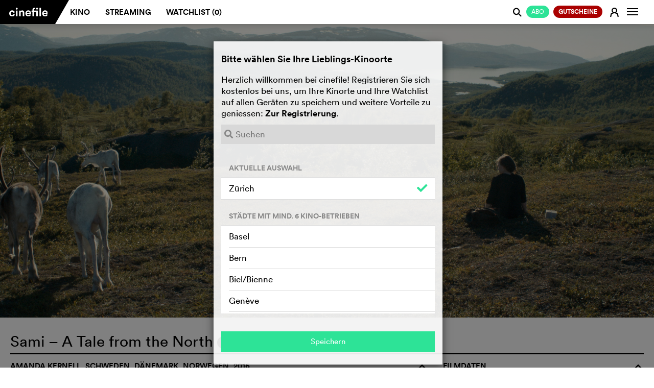

--- FILE ---
content_type: text/html; charset=utf-8
request_url: https://de.cinefile.ch/movie/15393-sami-blood?streaming
body_size: 22856
content:



<!DOCTYPE html>
<html lang="de" dir="ltr">
<head>
	<meta name="referrer" content="always">
	<meta charset="utf-8" />
	<meta http-equiv="X-UA-Compatible" content="IE=edge,chrome=1">
	<meta name="viewport" content="width=device-width, user-scalable=no, viewport-fit=cover" />

			<link rel="alternate" hreflang="de" href="https://de.cinefile.ch:443/movie/15393-sami-blood?streaming" />
			<link rel="alternate" hreflang="en" href="https://en.cinefile.ch:443/movie/15393-sami-blood?streaming" />
			<link rel="alternate" hreflang="fr" href="https://fr.cinefile.ch:443/movie/15393-sami-blood?streaming" />


		<meta name="description" content="Im Lappland der 1930er Jahre muss die 14-jährige Elle Marja zusammen mit ihrer jüngeren Schwester ein Internat besuchen, wo man den Kindern aus dem...">
		<meta property="og:description" content="Im Lappland der 1930er Jahre muss die 14-jährige Elle Marja zusammen mit ihrer jüngeren Schwester ein Internat besuchen, wo man den Kindern aus dem..." />

		<meta name="title" content="Sami – A Tale from the North - cinefile: Alle Informationen zum Film">
		<title>Sami &#x2013; A Tale from the North - cinefile: Alle Informationen zum Film</title>

<script type="text/javascript">
    var USE_SHAKA = 1;

	dataLayer = [];
	var stripekey = 'pk_live_GGFCDI0Qb0s0JcdZB5sQ2p5c';
	var embedded  = 0;
	var language = "de";
	var apiRoot = "/";
	var gaid = 'UA-123679641-1';
	var strings = {
	    featureFollows: "Dieses Feature folgt demnächst.",
	    close: "Schliessen",
	    toMovie: "Zum Film",
	    addToWatchlist: "Watchlist",
	    suggestions: "Vorschl&#xE4;ge",
	    tophits: "Toptreffer",
	    yes: "Ja",
	    no: "Nein",
	    areyousure: "Sind Sie sicher?",
	    noresultsfound: "Kein Resultate gefunden",
	    searching: "Suche...",
	    loadingMore: "Lade mehr Ergebnisse...",
	    errorLoading: "Ergebnisse konnten nicht geladen werden",
        paymentError: "Die Pr&#xFC;fung der Zahlungsdaten war nicht erfolgreich, bitte versuchen Sie es erneut."
    }
</script>

	
<meta name="google-adsense-account" content="ca-pub-5682068508290738">
<meta name="facebook-domain-verification" content="rctwyv2bw7s2w66mum096ga6ytm2gs" />
<script>(function(w,d,s,l,i){w[l]=w[l]||[];w[l].push({'gtm.start':
new Date().getTime(),event:'gtm.js'});var f=d.getElementsByTagName(s)[0],
j=d.createElement(s),dl=l!='dataLayer'?'&l='+l:'';j.async=true;j.src=
'https://www.googletagmanager.com/gtm.js?id='+i+dl;f.parentNode.insertBefore(j,f);
})(window,document,'script','dataLayer','GTM-N276QSK');</script>

<script>
!function(f,b,e,v,n,t,s)
{if(f.fbq)return;n=f.fbq=function(){n.callMethod?
n.callMethod.apply(n,arguments):n.queue.push(arguments)};
if(!f._fbq)f._fbq=n;n.push=n;n.loaded=!0;n.version='2.0';
n.queue=[];t=b.createElement(e);t.async=!0;
t.src=v;s=b.getElementsByTagName(e)[0];
s.parentNode.insertBefore(t,s)}(window,document,'script',
'https://connect.facebook.net/en_US/fbevents.js');
fbq('init', '787153291780372'); 
fbq('track', 'PageView');
</script>
<noscript>
<img height="1" width="1" 
src="https://www.facebook.com/tr?id=787153291780372&ev=PageView&noscript=1"/>
</noscript>


	<link rel="apple-touch-icon" href="/icons/apple-icon.png?v=XpdTkD31jDbY489TKJy5copmuYDK9jmVGteF4aq3IuY">
	<link rel="icon" type="image/png" sizes="512x512" href="/icons/android-chrome-512x512.png?v=dTMYtEwrI284Ko4vRALtuMWxxyn9h222Ovtr-SKOZlY">
	<link rel="icon" type="image/png" sizes="192x192" href="/icons/android-chrome-192x192.png?v=PHruSsD5aZ2HGnH5TSlKZ-1i0CZZ8Wg_7nbJ0KAQTtU">
	<link rel="icon" type="image/png" sizes="32x32" href="/icons/favicon-32x32.png?v=fEHItknfKoxe5q0mxVcWzHxoxoblLbVBWvBppG0yp3Q">
	<link rel="icon" type="image/png" sizes="16x16" href="/icons/favicon-16x16.png?v=UK_RUe5FX4wTWh4SeFAod5rXUROOLgSusJrdblZO9gY">
	<link rel="shortcut icon" href="/icons/favicon.ico?v=wrKydmQQei5RaJ1iKUypi0d8po1kiR3PDqPX01Ev7FU">
	<link rel="manifest" href="/manifest.json?v=dKyVKNGz4oll9lHsC_azI_eJSGmplV1FQKvaWeED_Ck">
	<meta name="msapplication-TileColor" content="#ffffff">
	<meta name="msapplication-TileImage" content="/icons/mstile-150x150.png?v=eWnPm5uExZJW7E3XvdsH1IWUzrtdwAGDlZ7YChBHK9o">
	<meta name="theme-color" content="#ffffff">
	<link href="/assets/css/mobile.min.css" rel="stylesheet" />


	<link rel="stylesheet" href="https://cdnjs.cloudflare.com/ajax/libs/font-awesome/5.7.0/css/all.css" crossorigin="anonymous">




	

	
		<link href="/assets/css/cinefile.min.css?v=kMrJWbD0PU-BVU2nog0fc_tScUnd-3ct7dMFJV9F5E0" rel="stylesheet" type="text/css" />
	


	<script src="https://cinefile.ch/vendors/modernizr/modernizr-2.8.3-respond-1.4.2.min.js"></script>

	
    <link href="/assets/css/player/controls.min.css?v=bk3qvJsnhOm4RlW7_KeK0wtriHHDh-jFInCESyVIsfs" rel="stylesheet" />

            <meta property="og:image" content="https://img.cinefile.ch/content/images/c1nef1l3d14eb64d-f7d4-4b02-bd5e-0ce655c90f9a.jpg" />

	<meta property="og:type" content="video.movie" />
	<meta property="og:url" content="https://de.cinefile.ch/movie/15393-sami-blood?streaming" />



	<script async src="https://www.googletagmanager.com/gtag/js?id=UA-123679641-1"></script>


	<script src="https://cinefile.ch/vendors/jquery/2.1.3/jquery.min.js"></script>
	<script src="https://cinefile.ch/vendors/bootstrap/3.3.5/bootstrap.min.js"></script>

    

	
		<script src="https://cinefile.ch/js/main.min.js?v=tvBzpfgRMlPNoaelwOTdUQd_Fft0SITiH2qTtf347Yc"></script>
	

	<link href="/assets/css/signup.min.css?v=A3xvNKcQQLI5m1-7mveIn-QhwMgyQbknynlD3f0m_aU" rel="stylesheet" />




	


        <script type="text/javascript">
            function updateDVD() {
            }
        </script>


	<script type="text/javascript">
		var ads = 0;

		function getprogram(programregions) {
			getprogram4movie('15393', programregions, '');
		}

		$(function () {
			$("[data-async-img]").each(function () {
				var $el = $(this)
				var img = new Image();
				img.src = $el.data("async-img");
				// Once image is loaded replace the src of the HTML element
				img.onload = function () {
					$el[0].style.backgroundImage = 'url(' + img.src + ')';
				};
			});

            if ($("#suggestions").length) {
                $.ajax({
                    url: "/movie/15393/suggestions", data: { ids: [] }, traditional: true, success: function (html) {
                        $("#suggestions").html(html);
                        filmGridHeight();
                    }
                });
            }

			$.get("/movie/15393/streaming", function (html) {
				$("#streaming").html(html);
                $(".nav-tabs a[href='#streaming'] .edit-status").addClass("loaded");
                if ($("#streaming .notavailable").length) {
                    $(".nav-tabs a[href='#streaming'] .edit-status").addClass("danger");

                    if (typeof(initAdsOnPage) != "undefined")
                        initAdsOnPage();
                }
                else {
                    $(".nav-tabs a[href='#streaming'] .edit-status").addClass("success");
                }

                selectSuccessTab();
			});

			$.post("/movie/15393/info", function (info) {
				updateWatchlist(15393, info.Watchlist);
			});

			var regions = ["Zürich"];
			getprogram(regions);

			var dia = 0;

			function next() {
				// Disable slider during playback
				if ($("#streamingplayer:visible,.playerwrapper:visible,#sqadsplayer:visible").length == 0) {

					$(".diashow").eq(dia).fadeOut(1500);

					dia += 1;

					if (!$(".diashow").eq(dia).length)
						dia = 0;

					$(".diashow").eq(dia).fadeIn(1500);
				}
			}

			setInterval(next, 6000);

			// More people button
			$(".morebutton").click(function () {
				$(this).hide();
				$(".lessbutton").show();
				$(".castmore").slideDown();
				return false;
			});
			// More people button
			$(".lessbutton").click(function () {
				$(this).hide();
				$(".morebutton").show();
				$(".castmore").slideUp();
				return false;
			});

		});
	</script>

    
    <script type="text/javascript">
        var VASTUrl = "https://vast.prod.gbads.net/vast/ch_cinefile?gb_device=web&gb_language=de&gb_site=cinefile&gb_video_pos=midroll&gb_category=ros&gb_referrer=https://cinefile.ch&gb_vwidth={WIDTH}&gb_vheight={HEIGHT}&gb_gdpr=${GDPR}&gb_consent_string=${GDPR_CONSENT}&gb_cb=";
    </script>
    <!-- [START ima_import] -->
    <script src="//imasdk.googleapis.com/js/sdkloader/ima3.js"></script>
    <!-- [END ima_import] -->


	<script type="text/javascript">
                // create youtube player
				var player;

				$(function () {
					$(".playtrailer").click(function () {
						function trailerYouTube() {
							$("#player").html('<div id="youtube"></div>');

							player = new YT.Player('youtube', {
								width: '100%',
								videoId: 'pQaddGQuuFE',
								events: {
									onReady: onYTPlayerReady,
									onStateChange: onYTPlayerStateChange
								}
							});

							$(".closevideo").click(function () {
								player.destroy();
								player = null;
								$(".jumbotron").show();
								$(".playerwrapper").hide();
							});

							$(".cf-main-content").animate({ "margin-top": 0 });
							$(".jumbotron").hide();
							$(".playerwrapper").show();
						}
						if (ads)
                            admanager.playAdsIMA(trailerYouTube);
						else
							trailerYouTube();
					});

                    if (ads)
                        admanager.setUpIMA(document.getElementById('adContainer'), document.getElementById('vastplayer'));
				});

                // autoplay video
				function onYTPlayerReady(event) {
                    event.target.playVideo();
                }

                function destroyVideo(event)
                {
                    event.target.destroy();
                    $(".jumbotron").show();
					$(".playerwrapper").hide();
                }

                var destroyTimer = "";

                // when video ends
                function onYTPlayerStateChange(event) {
                    clearTimeout(destroyTimer);
                    destroyTimer = "";

                    if (event.data === 2) {
                        destroyTimer = setTimeout(function () { destroyVideo(event) }, 500);
                    }
                    else
                        if (event.data === 0) {
                            destroyVideo(event);
                        }
                }

	</script>
	<script src="https://www.youtube.com/player_api"></script>

<script type="text/javascript">

		function isOnScreen(elem) {
			// if the element doesn't exist, abort
			if (elem.length == 0) {
				return;
			}
			var $window = jQuery(window)
			var viewport_top = $window.scrollTop()
			var viewport_height = $window.height()
			var viewport_bottom = viewport_top + viewport_height
			var $elem = jQuery(elem)
			var top = $elem.offset().top
			var height = $elem.height()
			var bottom = top + height

			return (top >= viewport_top && top < viewport_bottom) ||
				(bottom > viewport_top && bottom <= viewport_bottom) ||
				(height > viewport_height && top <= viewport_top && bottom >= viewport_bottom)
		}

		var loaded = false;

		jQuery(document).ready(function () {
			window.addEventListener('scroll', checkAd);
			checkAd();
		});

		function checkAd() {
			if (!loaded && isOnScreen(jQuery('#bildwurf-injection-wrapper'))) {
				loaded = true;

				$.post("/campaign/view/301");

				//function loadAd() {
				//	// ad script is loaded asyncronously, so possibly wait for script here
				//	if (typeof (_ASO) !== "undefined")
				//		_ASO.loadAd('bildwurf-injection-wrapper', 81583);
				//	else
				//		setTimeout(loadAd, 10);
				//}

				//loadAd();
			}
		}

</script>





<script id="mcjs">!function(c,h,i,m,p){m=c.createElement(h),p=c.getElementsByTagName(h)[0],m.async=1,m.src=i,p.parentNode.insertBefore(m,p)}(document,"script","https://chimpstatic.com/mcjs-connected/js/users/8718908cab0093f86d58e5fdf/060c8f6c2e8146b33958a9380.js");</script></head>

<body class="cf-home no-js   ">

	<noscript><iframe src="https://www.googletagmanager.com/ns.html?id=GTM-N276QSK"
		height="0" width="0" style="display:none;visibility:hidden"></iframe></noscript>
		
    <script type="text/javascript" data-cmp-ab="1" src="https://cdn.consentmanager.net/delivery/js/semiautomatic.min.js" data-cmp-cdid="0b189af5a2f39" data-cmp-host="c.delivery.consentmanager.net" data-cmp-cdn="cdn.consentmanager.net" data-cmp-codesrc="0"></script>

	<div id="dialogs"></div>
	<div id="alerts"></div>


	

<!--[if lt IE 8]>
		<div class="browserupgrade"><p>Bitte <a href="http://browsehappy.com/">aktualisieren Sie Ihren Browser,&nbsp;</a>damit alle Funktionen von cinefile reibungslos laufen.</p></div>
	<![endif]-->

<nav class="navbar navbar-default navbar-fixed-top" role="navigation" id="mainheader">
	<div class="container-fluid">
		<a class="searchlogo collapseitem" href="https://cinefile.ch/">
			<img src="/icons/android-chrome-192x192.png" />
		</a>

		<div class="ajax">
			


		</div>

		<a href="#" class="searchcancel collapseitem">Abbrechen</a>
		<div class="navbar-header" style="float: left">
                    <a href="/signup/plans" style="padding: 0;  position: absolute; right: 32px; font-weight:  normal" class="collapseitem"><span class="btn-sm btn-default green pull-right" style="font-weight:  normal">Abo</span></a>

					<button class="navbar-image btn btn-login collapseitem" title="Anmelden" onclick="return login();">
						<span class="fa cf-sym">E</span>
					</button>
				<a class="navbar-brand" href="https://cinefile.ch/"><img src="/img/cinefile-ligatures-01.svg" /></a><div class="triangle"></div>


		</div>

		<div id="navbar" class="navbar-collapse collapse">
			<ul id="navigation" class="nav navbar-nav navbar-main">
				<li class=""><a href="/cinema">Kino</a></li>
				<li class="hoversetvisible ">
					<a href="/streaming">Streaming</a>
				</li>
				<li style="text-transform: none" class="hoversetvisible hidden-900 hovervisible ">
					<a href="/streaming/all">Libraries</a>
				</li>
                    <li class=""><a href="/watchlist">Watchlist (<span class="watchlistcount">0</span>)</a></li>

			</ul>


		<ul class="nav navbar-nav navbar-right" id="navbarright">

					<li class="nocollapseitem">
                            <a href="/signup/plans" style="padding: 0;" class="nocollapseitem"><span class="btn-sm btn-default green pull-right" style="font-weight:  normal">Abo</span></a>
                    </li>
					<li class="nocollapseitem">
                        <a href="/coupons/order" style="padding: 0;" class="nocollapseitem"><span class="btn-sm btn-default green pull-right" style="background: #a00; font-weight: bold">Gutscheine&#xA;</span></a>
                    </li>

			<li class="nocollapseitem login-menu-item">
					<a href="/login" class="btn btn-login" onclick="return login();">
						<span class="cf-sym">E</span>
					</a>
			</li>
                <li class="nocollapseitem">
                    <a title="Info" class="btn btn-watchlist btn-login" data-toggle="popup" data-placement="bottom">
                        <span class="sr-only">Navigation wechseln</span>
                        <span class="icon-bar"></span>
                        <span class="icon-bar"></span>
                        <span class="icon-bar"></span>

                    </a>
                    <div class="popup contextmenu" style="display:none">
                        <div class="contextmenu">
                            <a class="highlight" href="/info/faq"><i class="fa"></i> FAQs</a>
                            <hr />
                            <a class="" href="/info/about"><i class="fa"></i> &#xDC;ber cinefile&#xA;</a>
                            <a class="" href="/info"><i class="fa"></i> Team &amp; Kontakt</a>
                            <a class="" href="/info#imprint"><i class="fa"></i> Impressum</a>
                            <a class="" href="#" onclick="__cmp('showScreen'); return false;"><i class="fa"></i> Datenschutz</a>
                            <hr />
                            <a href="https://de.cinefile.ch:443/movie/15393-sami-blood?streaming" class="highlight"><i class="fa"></i> Deutsch</a>
                            <a href="https://fr.cinefile.ch:443/movie/15393-sami-blood?streaming" class=""><i class="fa"></i> Franz&#xF6;sisch</a>
                            <a href="https://en.cinefile.ch:443/movie/15393-sami-blood?streaming" class=""><i class="fa"></i> Englisch</a>
                            
                        </div>
                    </div>

                </li>
            </ul>
		</div><!--/.navbar-collapse -->


		<div class="navbar-searchresults mobile" style="display: none">
			<div class="resultlist">
			</div>
		</div>
			<div id="search" class="form-group search">
				<span class="searchboxicon cf-sym" style="cursor: pointer">j</span>
				<input id="" type="text" class="searchbox form-control" autocomplete="off" data-placeholder="Suche" data-placeholderslim="Suche">
				<div class="navbar-searchresults desktop" style="display: none">
					<div class="resultlist">
					</div>
				</div>
			</div>

	</div>
</nav>

<nav class="navbar navbar-default navbar-fixed-bottom navbar-icons visible-xs" role="navigation" id="mainheader">
	<div id="navbarmobile" class="navbar-collapse collapse">
		<ul class="nav navbar-nav navbar-right" id="navbarright">

				<li class="collapseitem divider">
					<a href="/info/faq" class="btn btn-login">
						<i class="fa"></i> FAQs
					</a>
				</li>
				<li class="collapseitem divider">
					<a href="/info/news" class="btn btn-login">
						<i class="fa"></i> Newsletter
					</a>
				</li>
				<li class="collapseitem divider">
					<a href="/info#contact" class="btn btn-login">
						<i class="fa"></i> Kontakt
					</a>
				</li>
				<li class="collapseitem divider">
					<a href="/info#imprint" class="btn btn-login">
						<i class="fa"></i> Impressum
					</a>
				</li>
				<li class="collapseitem">
                    <a href="#" onclick="__cmp('showScreen'); return false;" class="btn btn-login" style="padding-bottom: 10px !important">
						<i class="fa"></i> Datenschutz
					</a>
				</li>

				<li class="collapseitem language-switcher">
					<i class="fa"></i>
						<a href="https://de.cinefile.ch:443/movie/15393-sami-blood?streaming" class="active">D<span class="lang-switch-long">eutsch</span></a><span>/</span><a href="https://fr.cinefile.ch:443/movie/15393-sami-blood?streaming" class="">F<span class="lang-switch-long">rançais</span></a><span>/</span><a href="https://en.cinefile.ch:443/movie/15393-sami-blood?streaming" class="">E<span class="lang-switch-long">nglisch</span></a>				</li>
		</ul>
	</div><!--/.navbar-collapse -->
	<div id="navbarstreaming" class="navbar-collapse collapse">
		<ul class="nav navbar-nav navbar-right" id="navbarstreamingright">
			<li class="collapseitem divider ">
				<a href="/streaming" class="btn btn-login">
					<i class="fa"></i> Streaming
				</a>
			</li>
			<li class="collapseitem  ">
				<a href="/streaming/all" class="btn btn-login">
					<i class="fa"></i> Libraries
				</a>
			</li>
		</ul>
	</div><!--/.navbar-collapse -->

	<table>
		<tr>
            <td class="buttoncell appbrowserback" width="24" style="display: none; width: 5%; padding: 0">
                <a href="#" onclick="window.history.back();">
                    <img height="24" src="/assets/images/arrow-back.svg" style="margin-bottom: 2px;" />
                </a>
            </td>
			<td class="cinema ">
                <a href="/cinema" class="selected">
					<span>Kino</span>
				</a>
			</td>
			<td class="streaming ">
				<a href="javascript:void();" class="selected" data-toggle="collapse" data-target="#navbarstreaming" aria-expanded="false" aria-controls="navbar">
					<span>Streaming</span>
				</a>

			</td>
            <td class="watchlist ">
                <a href="/watchlist" class="selected">
                    <span style="white-space: nowrap">Watchlist (<span class="watchlistcount">0</span>)</span>
                </a>

            </td>
			<td class="buttoncell">
				<button type="button" class="navbar-toggle collapsed" data-toggle="collapse" data-target="#navbarmobile" aria-expanded="false" aria-controls="navbar">
					<span class="sr-only">Navigation wechseln</span>
					<span class="icon-bar"></span>
					<span class="icon-bar"></span>
					<span class="icon-bar"></span>
				</button>
			</td>
		</tr>
	</table>
</nav>



<!-- Modal -->
<div class="modal fade" id="login" tabindex="-1" role="dialog" aria-labelledby="myModalLabel" data-backdrop="true">
	<div class="modal-dialog modal-md login-dialog ajax-dialog" role="document">
			<div class="modal-content register">
				<div class="modal-body">
					<span class="h1">
						Neu auf cinefile?
					</span>

					<div class="registerbutton">
							<a href="/signup" class="btn btn-default green" style="text-transform: uppercase; font-weight: normal; margin-bottom: 0">
								<span class="cf-sym"></span>Gratis Registrieren
								<img class="loader" src="/assets/images/loaders/4s.gif" />
							</a>
							<hr /><span class="or">oder</span>
							<a href="/coupon" class="btn btn-default coupon" style="text-transform: uppercase; font-weight: normal; margin-top: 10px">
								<span class="cf-sym"></span>Gutschein einl&#xF6;sen
								<img class="loader" src="/assets/images/loaders/4s.gif" />
							</a>

					</div>
				</div>
			</div>
		<div class="modal-content login">
			<div class="modal-body">
				<form action="/account/login" method="post" class="ajax">
					<span class="h1">
						Cinefile-User
					</span>
					<input type="hidden" name="returnurl" />
					<input class="form-control" type="text" placeholder="E-Mail-Adresse" name="email" autofocus data-placement="right" autocapitalize="none" autocorrect="none" autocomplete="off" data-container="#alerts" data-html="true" data-content="Die eingebene E-Mail-Adresse kann keinem Konto zugeordnet werden. <a href='/register'>Registrieren Sie sich für ein Konto.</a>" />
                    <div style="position: relative">
                        <input class="form-control" type="password" placeholder="Passwort" name="password" id="eyepass" data-placement="right" data-container="#alerts" data-html="true" data-content="Das eingebene Passwort ist falsch. <a href='/recover'>Passwort vergessen?</a>" />
                        <a href="#" class="cf-sym" style="position: absolute; line-height: 36px; z-index: 1; right: 0px; top: 0px" onclick="if ($('#eyepass').attr('type') == 'password') {$('#eyepass').attr('type','text');$(this).text('a')} else {$('#eyepass').attr('type','password');$(this).text('F')} return false">F</a>
                    </div>

					<a href="/recover" target="_blank" class="hidden-xs passwort-vergessen">Passwort vergessen?</a>
					<div class="btn-group rememberme" data-toggle="buttons" style="width: auto">
						<label class="btn btn-circle"><input type="checkbox" autocomplete="off" name="remember" value="true" checked>Eingeloggt bleiben</label>
					</div>
					<div class="buttons">
						<button type="submit" class="btn btn-default login submit"><span class="cf-sym"></span>Login</button>
						<a href="/recover" target="_blank" style="text-align: center" class="center visible-xs">Passwort vergessen?</a>
					</div>
				<input name="__RequestVerificationToken" type="hidden" value="CfDJ8MyhR45_LMVOvOnewPcrmi7a8qYjPF9JjvvMjMKnNy7_6qC9FbzEFGyWQ42uiyq2tbngkoIYYq-jc1uvAG1W95zPVox3xKQW9riGA6JxeWw8KbfJ34MbvOXnSq3OqsUPCTIea9W14dpFvzAk31uZ6do" /></form>
			</div>
		</div>
	</div>
	<div class="visible-xs">
		<br />
		<br />
		<br />
		<br />
	</div>
</div>

<script type="text/javascript">
	$(function()
	{
		$(".newuser").click(function () {
			$(".newuseraction").hide();
			$(".register").removeClass("hidden-xs").hide().slideDown();
		});
	});
</script>


<div id="watchlistdialogs"></div>
<!-- Modal -->
<div class="modal fade" id="watchlistlogin" tabindex="-1" role="dialog" aria-labelledby="myModalLabel">
	<div class="modal-dialog modal-md login-dialog ajax-dialog" role="document">
		<div class="modal-content login">
			<div class="modal-body">
				<h2>Watchlist</h2>
				<p>In Ihrer Watchlist k&ouml;nnen Sie alle Filme sammeln, die Sie im Kino oder per Streaming sehen m&ouml;chten. Pendeln Sie zwischen Desktop- und Mobilger&auml;ten, so erscheint auf jedem Ger&auml;t jederzeit Ihre aktuelle Watchlist. <br /><br />Dieser Service setzt allerdings voraus, dass Sie sich als Cinefile-User (kostenlos) registriert haben und eingeloggt sind.</p>
				<div class="buttons">
					<button class="btn btn-default closemodal"><span class="cf-sym"></span>Sp&#xE4;ter</button>
					<a href="/login" class="btn btn-default green"><span class="cf-sym"></span>Anmelden</a>
				</div>
			</div>
		</div>
	</div>
</div>

<div class="modal fade" id="watchlistadd" tabindex="-1" role="dialog" aria-labelledby="myModalLabel">
	<div class="modal-dialog modal-md login-dialog ajax-dialog" role="document">
		<div class="modal-content login">
			<div class="modal-body">
				<h2>Watchlist</h2>
				<p>«<span class="title"></span>» wurde zu Ihrer Watchlist hinzugefügt.</p>
				<div class="buttons">
					<a href="/watchlist" type="submit" class="btn btn-default"><span class="cf-sym"></span>Watchlist anzeigen</a>
					<button class="btn btn-default green closemodal"><span class="cf-sym"></span>OK</button>
				</div>
			</div>
		</div>
	</div>
</div>

<div class="modal fade" id="watchlistremove" tabindex="-1" role="dialog" aria-labelledby="myModalLabel">
	<div class="modal-dialog modal-md login-dialog ajax-dialog" role="document">
		<div class="modal-content login">
			<div class="modal-body">
				<h2>Watchlist</h2>
				<p>«<span class="title"></span>» wurde aus Ihrer Watchlist entfernt.</p>
				<div class="buttons">
					<a href="/watchlist" type="submit" class="btn btn-default"><span class="cf-sym"></span>Watchlist anzeigen</a>
					<button class="btn btn-default green closemodal"><span class="cf-sym"></span>OK</button>
				</div>
			</div>
		</div>
	</div>
</div>

	<script type="text/javascript">
        function updateWatchlistFromCache(id) {
        }
		function updateWatchlist(el,active) {
		}
		function watchlist(el) {
			$("#watchlistlogin").modal("show");
		}
	</script>


<script type="text/javascript">

	$(function () {
		$(document).on("click", "[data-watchlist]", function () { return watchlist(this); });
	});
</script>






<script type="text/javascript">
        $(document).on("click", ".tvapp", function () {
            window.open("/tvapp/index.html?v=13",
                "cinefiletv","menubar=1,resizable=0,width=1920,height=1080");
            return false;

        });
</script>

		<div class="notification-bar static nopadding">
			
		</div>

	




<div class="cf-single-film">


	<div class="container-fluid cf-main-header">

		<div id="vastplayer"  style="display: none; background: #000; position: relative">
           <div id="adContainer"></div>
                <div id="admanagerinfo" style="display: none; ">
                    <div class="ad-header" style="">
                        <div style="float: right">
                            <strong>Cinefile werbefrei? <a href="/signup/plans">Klicken Sie hier!</a></strong>
                            <span id="skip1" class="info adstimeout"><span>Überspringen <span class="adsskiptime"></span> </span></span>
                            <span id="skip2" class="info adsskip" style="display: none"><span>&#xDC;berspringen →</span></span>
                        </div>
                        <span>Anzeige</span>
                    </div>
                </div>
            </div>
		<div id="adsplayer1" class="adsplayerinline" style="display: none">
			<img src="" />



		</div>
		<div class="playerwrapper" style="display: none;">
			<div class="closevideo"><img class="button" src="[data-uri]" /><div class="closevideotooltip">Schliessen</div></div>
			<div class="playercontent">

				<div id="player"></div>
			</div>
		</div>
		<div class="jumbotron trailer">

			<div class="" style="position: absolute; bottom: 10%; z-index: 1; left:0; right: 0; text-align: center">
                        <button class="btn btn-md playtrailer" style="">
					<span class="cf-sym">e</span> Trailer abspielen
				</button>
			</div>


			<div class="film-banner-image">

				

<script type="text/javascript">
	$(function () {
		$(".closead").click(function () {
			$(this).closest(".advert").remove();
		})
	});
</script>



        				<div class="image diashow" style=" background-image: url('https://img.cinefile.ch/content/images/c1nef1l3d14eb64d-f7d4-4b02-bd5e-0ce655c90f9a.jpg')"></div>
        				<div class="image diashow" style="display: none; background-image: url('https://img.cinefile.ch/content/images/c1nef1l3535e5fa2-81b8-4855-a9bc-eb179385ef34.jpg')"></div>
        				<div class="image diashow" style="display: none; background-image: url('https://img.cinefile.ch/content/images/c1nef1l3033d9873-0810-4d28-8da8-93f0de086910.jpg')"></div>
        				<div class="image diashow" style="display: none; background-image: url('https://img.cinefile.ch/content/images/c1nef1l351994504-fb71-4b58-9809-75fc651fcd24.jpg')"></div>
        				<div class="image diashow" style="display: none; background-image: url('https://img.cinefile.ch/content/images/c1nef1l3c7bde83a-7f4d-4d3b-98d9-27777d17e590.jpg')"></div>
        				<div class="image diashow" style="display: none; background-image: url('https://img.cinefile.ch/content/images/c1nef1l3789b5948-9ec8-4f63-82e3-24518af15828.jpg')"></div>
			</div>


		</div>

	</div>

	<div class="container-fluid cf-main-content">

		<div class="row">
			<div class="col-sm-12 cf-page-title">
				<h1>
					Sami &#x2013; A Tale from the North
					<div class="page-title-symbols">
						<span class="symbol-container-1"><a href="#" data-watchlist="add" data-id="15393" data-title="Sami &#x2013; A Tale from the North" class="btn btn-default btn-sm"><span class="cf-sym">F</span> Watchlist</a></span>
						<a onclick="javascript:window.open(this.href, '', 'menubar=no,toolbar=no,resizable=yes,scrollbars=yes,height=300,width=600');return false;"
						   target="_blank" title="Auf facebook teilen"
						   href="https://www.facebook.com/sharer/sharer.php?u=https://de.cinefile.ch/movie/15393-sami-blood?streaming"><i class="fab fa-facebook-square"></i></a>
                        <a onclick="javascript:window.open(this.href, '', 'menubar=no,toolbar=no,resizable=yes,scrollbars=yes,height=300,width=600');return false;"
                           target="_blank" title="Auf twitter teilen"
                           href="https://twitter.com/intent/tweet?url=https://de.cinefile.ch/movie/15393-sami-blood?streaming"><i class="fab fa-twitter-square"></i></a>
                        <a data-title="Sami &#x2013; A Tale from the North - cinefile: Alle Informationen zum Film"
                           class="sharelink" title="Link teilen" target="_blank" href="https://de.cinefile.ch/movie/15393-sami-blood?streaming"><i class="fa fa-share-square"></i></a>

					</div>
				</h1>

			</div>
			<div class="col-md-8 col-sm-12 film-center-col">
                    <h2>Amanda Kernell, Schweden, D&#xE4;nemark, Norwegen, 2016<span class="cf-sym collapse-element" data-cf-collapse="film-desc-img-text" data-cf-collapse-default="no">o</span></h2>
				<div class="row film-center-element">
					<div class="col-sm-12 film-desc-img-text hasimg">
						<div class="film-desc-img hidden-xs">
                                <img class="film-thumb" src="https://img.cinefile.ch/content/images/poster150/c1nef1l390b69679-9ec9-4c1a-ad03-562d69801cc1.jpg" />
							<div class="material-go-back"><span class="cf-sym">v</span>zur&#xFC;ck</div>
						</div>
						<div class="material-content-close"><span class="cf-sym">s</span></div>
						<div class="kritik-kommentar-content-div"></div>
						<div class="material-go-back"><span class="cf-sym">v</span>zur&#xFC;ck</div>


                        <script type="text/javascript">
                            $(document).ready(function () {

                                var hash = location.hash;
                                if (hash)
                                    openTab(hash);

                                function openTab(id, updatehistory) {

                                    id = id.substr(1);

                                    var $button = $("[aria-controls='" + id + "']");
                                    $button.closest("[role=tablist]").parent().find("[role=tab].active").removeClass("active");
                                    $button.closest("[role=tablist]").parent().find("[role=tabpanel].active").removeClass("active");
                                    $("#" + id).addClass("active");
                                    $button.addClass("active");

                                    if (updatehistory)
                                        history.pushState(null, null, '#' + id);
                                }

                                $("[data-toggle-tab='tab']").click(
                                    function () {
                                        var id = $(this).attr("href");
                                        openTab(id, true);
                                        return false;
                                    }
                                );

                            });
                        </script>

						<div class="inhalt-kurzkritiken">
							<ul class="nav nav-pills" role="tablist">
                                <li role="presentation" class="active">
                                    <a href="#overview" aria-controls="overview" role="tab" data-toggle-tab="tab" class="btn-sm">
                                    <span class="hidden-xxs">Worum&#x27;s geht</span>
                                    <span class="visible-xxs">Synopsis</span>
                                    </a></li>
                                <li role="presentation">
									<a href="#shortcritics" aria-controls="shortcritics" role="tab" data-toggle-tab="tab" class="btn-sm">
                                            <span class="hidden-xxs">Was andere sagen</span>
                                            <span class="visible-xxs">Andere sagen</span>

										
										<span class="kurzkritik-number">3</span>
									</a>
								</li>
							</ul>

							<div class="tab-content">
								<div role="tabpanel" class="tab-pane active" id="overview">
									<div class="film-desc-text">
										<div>
											<p>Im Lappland der 1930er Jahre muss die 14-jährige Elle Marja zusammen mit ihrer jüngeren Schwester ein Internat besuchen, wo man den Kindern aus dem halbnomadischen Volk der Samen ihre Sprache austreibt, ihnen ihre vermeintliche rassische Minderwertigkeit eintrichtert und "echte" schwedische Kultur beibringt. Elle Marja tut alles, um ihre samische Identität abzulegen, bändelt mit einem Jungen aus Uppsala an und setzt sich schliesslich kurzerhand in den Zug nach Süden: der Beginn einer Emanzipation und Integration, für die sie einen hohen Preis zahlen wird.</p>
										</div>
										<!--<div class="ellipsis-after">...</div>-->
									</div>
								</div>
								<div role="tabpanel" class="tab-pane" id="shortcriticscinefile">
								</div>
                                <div role="tabpanel" class="tab-pane" id="shortcritics">
                                        <div class="kurzkritik">
                                            <div class="source-name">
                                                    <a target="_blank" href=""><img src="/assets/images/Logos/logosz.png?v6" /></a>
                                            </div>
                                            <p>Elle-Marja (Lene Cecilia Sparrok) ist ein kluges, stolzes, mutiges Mädchen. Aber im Schweden der 1930er-Jahre nützt ihr das wenig, denn sie gehört der indigenen Minderheit der Samen an. Die wurden damals als Kinder in Internate gesteckt, wo sie zwei Dinge lernen sollten: akzentfreies Schwedisch und Einsicht in die eigene Minderwertigkeit. Mit einem Überfluss an unvergesslichen Szenen und Bildern zeigt die Regisseurin Amanda Kernell in ihrem beeindruckenden Debütfilm, wie schmerzhaft es ist, wenn Integration nur zum Preis der eigenen Identität zu haben ist. </p>
                                            <i style="margin-top: -10px; display: block">Kathleen Hildebrand</i>
                                        </div>
                                        <div class="kurzkritik">
                                            <div class="source-name">
                                                    <span><a href="" target="_blank">&#xE0;Voir-&#xE0;Lire</a></span>
                                            </div>
                                            <p>Amanda Kernell ne se contente pas de nous faire don d’une réflexion bouleversante sur un colonialisme méconnu. Elle en profite pour clamer son admiration pour ceux qui ont l’incroyable capacité de couper tout contact avec leur culture et leur histoire.</p>
                                            <i style="margin-top: -10px; display: block">Claudine Levanneur</i>
                                        </div>
                                        <div class="kurzkritik">
                                            <div class="source-name">
                                                    <span><a href="" target="_blank">T&#xE9;l&#xE9;rama</a></span>
                                            </div>
                                            <p>Un écho universel traverse ce film ample et courageux.</p>
                                            <i style="margin-top: -10px; display: block">Fr&#xE9;d&#xE9;ric Strauss</i>
                                        </div>
                                </div>
                            </div>


						</div>

					</div>
				</div>
				<div class="row film-center-element">
					<div class="col-sm-12 cf-list">
						<!-- Nav tabs -->
						<ul class="nav nav-tabs" role="tablist">
							<span class="collapse-parent"><span class="cf-sym collapse-element" data-cf-collapse="tab-content" data-cf-collapse-default="no">o</span></span>
							<li role="presentation" class="">
								<a href="#kino" aria-controls="kino" role="tab" data-toggle="tab">
									Vorstellungen <span class="edit-status"></span>
								</a>
							</li>
                            <li role="presentation" class="active"><a href="#streaming" aria-controls="streaming" role="tab" data-toggle="tab">Streaming <span class="edit-status"></span></a></li>
                            <li>
								

							</li>
						</ul>

						<div class="tab-content">
							<div role="tabpanel" class="tab-pane active" id="streaming">
								<div id="streaming"><p style="text-align: center; margin: 0.5em;"><i class="fa fa-spin fa-2x fa-circle-notch"></i></p></div>
							</div>
							<div role="tabpanel" class="tab-pane " id="kino">

								<div id="program"><p style="text-align: center; margin: 0.5em;"><i class="fa fa-spin fa-2x fa-circle-notch"></i></p></div>


							</div>
                            <div role="tabpanel" class="tab-pane " id="dvd">
                                <div id="dvdbd"><p style="text-align: center; margin: 0.5em;"><i class="fa fa-spin fa-2x fa-circle-notch"></i></p></div>
                            </div>
                        </div>
					</div>
				</div>

				<br />


				
    <div class="row film-center-element suggestions-container">
        <div class="col-sm-12">
		    <h2>Galerie<span class="cf-sym collapse-element" data-cf-collapse="suggestions" data-cf-collapse-default="no">o</span></h2>
        </div>
	    <div class="suggestions">
			    <div class="col-xs-6 col-sm-4 film-grid-element">
				    <div class="img-wrapper">
                        <img src="https://img.cinefile.ch/content/images/scene400/c1nef1l3d14eb64d-f7d4-4b02-bd5e-0ce655c90f9a.jpg" />
				    </div>
			    </div>
			    <div class="col-xs-6 col-sm-4 film-grid-element">
				    <div class="img-wrapper">
                        <img src="https://img.cinefile.ch/content/images/scene400/c1nef1l3535e5fa2-81b8-4855-a9bc-eb179385ef34.jpg" />
				    </div>
			    </div>
			    <div class="col-xs-6 col-sm-4 film-grid-element">
				    <div class="img-wrapper">
                        <img src="https://img.cinefile.ch/content/images/scene400/c1nef1l3033d9873-0810-4d28-8da8-93f0de086910.jpg" />
				    </div>
			    </div>
			    <div class="col-xs-6 col-sm-4 film-grid-element">
				    <div class="img-wrapper">
                        <img src="https://img.cinefile.ch/content/images/scene400/c1nef1l351994504-fb71-4b58-9809-75fc651fcd24.jpg" />
				    </div>
			    </div>
			    <div class="col-xs-6 col-sm-4 film-grid-element">
				    <div class="img-wrapper">
                        <img src="https://img.cinefile.ch/content/images/scene400/c1nef1l3c7bde83a-7f4d-4d3b-98d9-27777d17e590.jpg" />
				    </div>
			    </div>
			    <div class="col-xs-6 col-sm-4 film-grid-element">
				    <div class="img-wrapper">
                        <img src="https://img.cinefile.ch/content/images/scene400/c1nef1l3789b5948-9ec8-4f63-82e3-24518af15828.jpg" />
				    </div>
			    </div>
		    <div id="ads">
		    </div>
	    </div>
    </div>

				
<div class="kritik-kommentar-content">
	<div class="geschrieben" data-title="34321">
		<div class="cf-label">
				<a target="_blank" href="http://www.filmbulletin.ch/"><img src="/assets/images/Logos/logofilmbulletin.jpg" /></a><div>11.12.2017</div>

		</div>

		<div class="material-credit">
			&#xA9; Alle Rechte vorbehalten Filmbulletin. Zur Verf&#xFC;gung gestellt von
				<a href="https://www.filmbulletin.ch/full/filmkritik/2017-12-12_sami-tale-north-sameblod/" target="_blank">Filmbulletin Archiv</a>
		</div>
	</div>
	<div class="geschrieben" data-title="34320">
		<div class="cf-label">
				<a target="_blank" href="http://www.tagesanzeiger.ch/zueritipp/"><img src="/assets/images/Logos/logozueritipp.jpg" /></a><div>24.02.2020</div>

		</div>

		<div class="material-credit">
			&#xA9; Alle Rechte vorbehalten z&#xFC;ritipp. Zur Verf&#xFC;gung gestellt von
				<a href="https://www.tagesanzeiger.ch/zueritipp/kino/objekt-der-rassenlehre/story/18456911" target="_blank">z&#xFC;ritipp Archiv</a>
		</div>
	</div>
	<div class="geschrieben" data-title="34322">
		<div class="cf-label">
				<span>Variety, 31.08.2016</span>

		</div>

		<div class="material-credit">
			&#xA9; Alle Rechte vorbehalten Variety. Zur Verf&#xFC;gung gestellt von
				<a href="https://variety.com/2016/film/reviews/sami-blood-review-1201849915/" target="_blank">Variety Archiv</a>
		</div>
	</div>
	<div class="geschrieben" data-title="34319">
		<div class="cf-label">
				<span>rogerebert.com, 01.06.2017</span>

		</div>

		<div class="material-credit">
			&#xA9; Alle Rechte vorbehalten rogerebert.com. Zur Verf&#xFC;gung gestellt von
				<a href="https://www.rogerebert.com/reviews/sami-blood-2017" target="_blank">rogerebert.com Archiv</a>
		</div>
	</div>
	<div class="geschrieben" data-title="34588">
		<div class="cf-label">
				<span>Journal of Indigenous People Rights, 30.06.2005</span>

		</div>

		<div class="material-credit">
			&#xA9; Alle Rechte vorbehalten Journal of Indigenous People Rights. Zur Verf&#xFC;gung gestellt von
				<a href="https://web.archive.org/web/20150212030751/http://www.galdu.org/govat/doc/mindeengelsk.pdf" target="_blank">Journal of Indigenous People Rights Archiv</a>
		</div>
	</div>
    <div class="gefilmt" data-title="5896">
        <div class="cf-label">
            
        </div>
        <div class="cf-material-title">
           Norwegen: Zu Besuch bei den Samen
        </div>
        <div class="cf-material-author">
             / ARTE
        </div>
        <iframe data-src="https://www.arte.tv/player/v5/index.php?lang=de_DE&amp;json_url=https%3A%2F%2Fapi.arte.tv%2Fapi%2Fplayer%2Fv2%2Fconfig%2Fde%2F086314-000-A&amp;autostart=true&amp;autoplay=1" width="100%" height="400" frameborder="0" allowfullscreen></iframe>
        <div class="material-author"> de   / 26.11.2018 / 12&#x2018;49&#x2018;&#x2018;</div>
        <br />
    </div>
    <div class="gefilmt" data-title="5894">
        <div class="cf-label">
            
        </div>
        <div class="cf-material-title">
           Die Sami: Europas letztes indigenes Volk
        </div>
        <div class="cf-material-author">
            Robert W.K. Styblo / ServusTV
        </div>
        <iframe data-src="https://www.youtube.com/embed/UHH0MdEGOD8?autoplay=1" width="100%" height="400" frameborder="0" allowfullscreen></iframe>
        <div class="material-author"> de   / 29.06.2014 / 12&#x2018;34&#x2018;&#x2018;</div>
        <br />
    </div>
    <div class="gefilmt" data-title="5895">
        <div class="cf-label">
            
        </div>
        <div class="cf-material-title">
           Sami singer Sofia Jannok on her cultural heritage
        </div>
        <div class="cf-material-author">
             / TED Talks
        </div>
        <iframe data-src="https://www.youtube.com/embed/5GZu8xECOdw?autoplay=1" width="100%" height="400" frameborder="0" allowfullscreen></iframe>
        <div class="material-author"> en   / 22.02.2012 / 14&#x2018;51&#x2018;&#x2018;</div>
        <br />
    </div>
    <div class="gefilmt" data-title="5873">
        <div class="cf-label">
            
        </div>
        <div class="cf-material-title">
           &quot;I Am Sami&quot; (short documentary)
        </div>
        <div class="cf-material-author">
             / Alana Repstock
        </div>
        <iframe data-src="https://www.youtube.com/embed/-c18xNxFUSY?autoplay=1" width="100%" height="400" frameborder="0" allowfullscreen></iframe>
        <div class="material-author"> en   / 28.06.2017 / 12&#x2018;49&#x2018;&#x2018;</div>
        <br />
    </div>
    <div class="gefilmt" data-title="5865">
        <div class="cf-label">
            
        </div>
        <div class="cf-material-title">
           Interview with director Amanda Kernell
        </div>
        <div class="cf-material-author">
             / Brave New Hollywood
        </div>
        <iframe data-src="https://www.youtube.com/embed/8gKJ-seihro?autoplay=1" width="100%" height="400" frameborder="0" allowfullscreen></iframe>
        <div class="material-author"> en   / 28.06.2017 / 05&#x2018;06&#x2018;&#x2018;</div>
        <br />
    </div>
</div>

			</div>

			<div class="col-md-4 col-sm-12 film-info-container">
				<div class="film-daten film-right-element">
					<h2>Filmdaten<span class="cf-sym collapse-element" data-cf-collapse="film-info" data-cf-collapse-default="no">o</span></h2>
					<div class="film-info">
						<div class="film-info-element">
							<div class="film-info-header">Originaltitel</div>
							Sameblod
						</div>

						<div class="film-info-element">
							<div class="film-info-header">Synchrontitel</div>
							<div>Sami - une chronique lapone <span class="tag">FR</span></div>
							<div>Sami Blood <span class="tag">EN</span></div>
						</div>

                                                        <div class="film-info-element">
                                                            <div class="film-info-header">Genre</div>
                                                            Drama, Historisch
                                                        </div>

						    <div class="film-info-element">
							    <div class="film-info-header">L&#xE4;nge</div>
							    110 Min.
						    </div>
						<div class="film-info-element">

							<div class="film-info-header">Originalsprachen</div>
Nord-Samisch, Schwedisch						</div>


						<div class="film-info-element" id="sectionslist" style="display: none">
							<div class="film-info-header">Reihen</div>
							<div class="content">

							</div>
						</div>

						<div id="rating">
							

<div class="film-info-element">
	<div class="film-info-header">Bewertungen</div>
	<div class="overall-rating" title="Hier klicken zum Bewerten">
		<div class="rating">
<span data-score="1" class="active-rating star" title="Mit 1 von 10 Sternen bewerten.">c</span><span data-score="2" class="active-rating star" title="Mit 2 von 10 Sternen bewerten.">c</span><span data-score="3" class="active-rating star" title="Mit 3 von 10 Sternen bewerten.">c</span><span data-score="4" class="active-rating star" title="Mit 4 von 10 Sternen bewerten.">c</span><span data-score="5" class="active-rating star" title="Mit 5 von 10 Sternen bewerten.">c</span><span data-score="6" class="active-rating star" title="Mit 6 von 10 Sternen bewerten.">c</span><span data-score="7" class="active-rating star" title="Mit 7 von 10 Sternen bewerten.">c</span><span data-score="8" class=" star" title="Mit 8 von 10 Sternen bewerten.">c</span><span data-score="9" class=" star" title="Mit 9 von 10 Sternen bewerten.">c</span><span data-score="10" class=" star" title="Mit 10 von 10 Sternen bewerten.">c</span>		</div><div class="avg-rating"><span class="avg-sign">Ø</span><span class="avg-sign user">Ihre Bewertung</span><span class="score">7.7</span><span class="score user"></span><span class="light-rating">/10</span></div>
	</div>
	<div class="row">
		<div class="col-xs-12 reduced">
			<div class="rating-container"><div class="rating-label">IMDB-User:</div><div class="rating-number" style="text-transform: none !important">7.3 (8696)</div></div>
			<div class="rating-container"><div class="rating-label">Cinefile-User:</div><div class="rating-number">8.8 (17)</div></div>
			<div class="rating-container">
				<div class="rating-label">KritikerInnen:</div><div class="rating-number">
					&lt; 3 Stimmen

					<span class="cf-sym showcritic">q</span>
			</div>
		</div>
		<div id="ratecritics" style="display: none">
			<p style="text-align: center; margin: 0.5em;"><i class="fa fa-spin fa-circle-notch"></i></p>
		</div>
		</div>
		</div>
</div>

<script type="text/javascript">
	$(function () {
		$(".showcritic").click(
			function () {
				if ($(this).text() == "q") {
					$(this).text("o");
					var $critics = $("#ratecritics");
					$critics.show();
					if (!$critics.data("loaded"))
					{
						$critics.data("loaded", true);

						$.get("/movie/ratecritics/" + 15393, function (html) {
							$("#ratecritics").html(html);
						});
					}
				}
				else {
					$(this).text("q");
					$("#ratecritics").hide();
				}
			});
		$(".rating .star").bind("mouseenter", function () {
			var $rating = $(".rating");
			var rating = $(this).data("score");

			$(".overall-rating .score.user").text(rating);
			$(".overall-rating").addClass("user");
			$rating.find(".star").filter(function () { return +$(this).data("score") <= rating }).addClass("active-rating-user").removeClass("inactive-rating-user");
			$rating.find(".star").filter(function () { return +$(this).data("score") > rating }).addClass("inactive-rating-user").removeClass("active-rating-user");
		});
		$(".rating .star").bind("click", function () {
			var $rating = $(".rating");
			var rating = $(this).data("score");

			$.post("/movie/rate/" + 15393, { rating: rating }, function (html) {
				if (!html)
				{
					login();
				}
				else
                {
					$("#rating").html(html);
                    popup.message("Vielen Dank f&#xFC;r Ihre Bewertung!");
                }
			});
		});
		$(".rating .star").bind("mouseleave", function () {
			var $rating = $(".rating");
			var rating = $(this).data("score");

			$(".overall-rating").removeClass("user");
			$rating.find(".star").removeClass("active-rating-user");
			$rating.find(".star").removeClass("inactive-rating-user");
		});

	});
</script>

						</div>
					</div>

				</div><!--end film daten-->
                

<script src="https://ch.prod.gbads.io/prod/loader/Cinefile.ch.loader.js" crossorigin="anonymous"> </script>

<script>
    gbTM.push(() => {
        gbTM.initPage({
            pagePath: "cinefile"
        });
    });

    var adHeaderInfo = '<strong>Cinefile werbefrei? <a href="/signup/plans">Klicken Sie hier!</a></strong>';
    var adHeaderAd = 'Anzeige';
</script>    <div id="adquarter" class="ad"></div>
    <script type="text/javascript">
        function initAdsOnPage() {
            initAd("adquarter", "multidevice_web_inside-quarter-pos1");
        }
    </script>


				<div class="cast-crew film-right-element">
					<h2>Cast &amp; Crew<span class="cf-sym collapse-element" data-cf-collapse="cast-crew-text" data-cf-collapse-default="no">o</span></h2></h2>
                                                    <div class="cast-crew-text">

                                                        <div class="person cast " style=""><span class="actor-name">Lene Cecilia Sparrok</span><span class="character-name">Elle Marja</span></div>
                                                        <div class="person cast " style=""><span class="actor-name">Mia Sparrok</span><span class="character-name">Njenna</span></div>
                                                        <div class="person cast " style=""><span class="actor-name">Maj-Doris Rimpi</span><span class="character-name">Elle Marja</span></div>
                                                        <div class="person cast castmore" style="display: none"><span class="actor-name">Julius Fleischanderl</span><span class="character-name">Niklas</span></div>
                                                        <div class="person cast castmore" style="display: none"><span class="actor-name">Olle Sarri</span><span class="character-name">Olle</span></div>
                                                        <div class="person cast castmore" style="display: none"><span class="actor-name">Hanna Alstr&#xF6;m</span><span class="character-name">The Teacher</span></div>
                                                        <div class="person cast castmore" style="display: none"><span class="actor-name">Malin Cr&#xE9;pin</span><span class="character-name">Elise</span></div>
                                                        <div class="person cast castmore" style="display: none"><span class="actor-name">Andreas Kundler</span><span class="character-name">Gustav</span></div>
                                                        <div class="person cast castmore" style="display: none"><span class="actor-name">Ylva Gustafsson</span><span class="character-name">Laevie</span></div>
                                                        <div class="person cast castmore" style="display: none"><span class="actor-name">Hanna Asp</span><span class="character-name">Ingrid</span></div>
                                                        <div class="person cast castmore" style="display: none"><span class="actor-name">Kajsa Karlsson</span><span class="character-name">M&#xE4;rta</span></div>
                                                    </div>
                                                    <div class="cast-crew-text">
                                                        <div class="person cast castmore" style="display: none"><span class="actor-name">Amanda Kernell</span><span class="character-name">Regie</span></div>
                                                        <div class="person cast castmore" style="display: none"><span class="actor-name">Amanda Kernell</span><span class="character-name">Drehbuch</span></div>
                                                        <div class="person cast castmore" style="display: none"><span class="actor-name">Petrus Sj&#xF6;vik</span><span class="character-name">Kamera</span></div>
                                                        <div class="person cast castmore" style="display: none"><span class="actor-name">Sophia Olsson</span><span class="character-name">Kamera</span></div>
                                                        <div class="person cast castmore" style="display: none"><span class="actor-name">Olle Remaeus</span><span class="character-name">Bauten</span></div>
                                                        <div class="person cast castmore" style="display: none"><span class="actor-name">Viktoria Mattila</span><span class="character-name">Kost&#xFC;me</span></div>
                                                        <div class="person cast castmore" style="display: none"><span class="actor-name">Sara Svonni</span><span class="character-name">Kost&#xFC;me</span></div>
                                                        <div class="person cast castmore" style="display: none"><span class="actor-name">Kristian Eidnes Andersen</span><span class="character-name">Originalmusik</span></div>
                                                        <div class="person cast castmore" style="display: none"><span class="actor-name">Anders Skov</span><span class="character-name">Schnitt</span></div>
                                                        <div class="person cast castmore" style="display: none"><span class="actor-name">Lars G. Lindstr&#xF6;m</span><span class="character-name">Produzent</span></div>
                                                        <a class="cf-more morebutton" href="#" rel="cast">MEHR<span class="carat">></span></a>
                                                        <a class="cf-more lessbutton" href="#" rel="cast" style="display: none"><span class="carat"></span> WENIGER</a>
                                                    </div>
				</div><!--end cast and crew-->
				

	<div class="kritik-kommentar film-right-element">
		<h2>Bonus<span class="cf-sym collapse-element" data-cf-collapse="kritik-kommentar-collapse" data-cf-collapse-default="no">o</span></h2>
		<div class="kritik-kommentar-collapse">
				<div class="film-info-section gefilmt">
					<div class="film-info-subhead"><span class="cf-sym">i</span>Gefilmt</div>

						<div class="material">
							<div class="material-info material-popup">
									<div class="material-title"  data-placement="bottom" data-content="Als AbonnentIn erhalten Sie Zugriff auf unser Bonusmaterial." data-link="https://www.arte.tv/player/v5/index.php?lang=de_DE&amp;json_url=https%3A%2F%2Fapi.arte.tv%2Fapi%2Fplayer%2Fv2%2Fconfig%2Fde%2F086314-000-A&amp;autostart=true&amp;autoplay=1">Norwegen: Zu Besuch bei den Samen</div>

								<div class="material-author">
									ARTE, de ,  12&#x2018;49&#x2018;&#x2018;
								</div>
							</div>
							<div class="material-close">
								<span class="cf-sym">s</span>
							</div>
						</div>
						<div class="material">
							<div class="material-info material-popup">
									<div class="material-title"  data-placement="bottom" data-content="Als AbonnentIn erhalten Sie Zugriff auf unser Bonusmaterial." data-link="https://www.youtube.com/embed/UHH0MdEGOD8?autoplay=1">Die Sami: Europas letztes indigenes Volk</div>

								<div class="material-author">
									ServusTV, de ,  12&#x2018;34&#x2018;&#x2018;
								</div>
							</div>
							<div class="material-close">
								<span class="cf-sym">s</span>
							</div>
						</div>
						<div class="material">
							<div class="material-info material-popup">
									<div class="material-title"  data-placement="bottom" data-content="Als AbonnentIn erhalten Sie Zugriff auf unser Bonusmaterial." data-link="https://www.youtube.com/embed/5GZu8xECOdw?autoplay=1">Sami singer Sofia Jannok on her cultural heritage</div>

								<div class="material-author">
									TED Talks, en ,  14&#x2018;51&#x2018;&#x2018;
								</div>
							</div>
							<div class="material-close">
								<span class="cf-sym">s</span>
							</div>
						</div>
						<div class="material">
							<div class="material-info material-popup">
									<div class="material-title"  data-placement="bottom" data-content="Als AbonnentIn erhalten Sie Zugriff auf unser Bonusmaterial." data-link="https://www.youtube.com/embed/-c18xNxFUSY?autoplay=1">&quot;I Am Sami&quot; (short documentary)</div>

								<div class="material-author">
									Alana Repstock, en ,  12&#x2018;49&#x2018;&#x2018;
								</div>
							</div>
							<div class="material-close">
								<span class="cf-sym">s</span>
							</div>
						</div>
						<div class="material">
							<div class="material-info material-popup">
									<div class="material-title"  data-placement="bottom" data-content="Als AbonnentIn erhalten Sie Zugriff auf unser Bonusmaterial." data-link="https://www.youtube.com/embed/8gKJ-seihro?autoplay=1">Interview with director Amanda Kernell</div>

								<div class="material-author">
									Brave New Hollywood, en ,  05&#x2018;06&#x2018;&#x2018;
								</div>
							</div>
							<div class="material-close">
								<span class="cf-sym">s</span>
							</div>
						</div>
				</div>

				<div class="film-info-section geschrieben">
					<div class="film-info-subhead"><span class="cf-sym">g</span>Geschrieben</div>

						<div class="material">
							<div class="material-info material-popup">
										<div class="material-title" data-placement="bottom" data-content="Als AbonnentIn erhalten Sie Zugriff auf unser Bonusmaterial." data-link="https://www.filmbulletin.ch/full/filmkritik/2017-12-12_sami-tale-north-sameblod/">Besprechung Filmbulletin</div>
										<div class="material-author">Christoph Egger </div>
							</div>
							<div class="material-close">
								<span class="cf-sym">s</span>
							</div>
						</div>
						<div class="material">
							<div class="material-info material-popup">
										<div class="material-title" data-placement="bottom" data-content="Als AbonnentIn erhalten Sie Zugriff auf unser Bonusmaterial." data-link="https://www.tagesanzeiger.ch/zueritipp/kino/objekt-der-rassenlehre/story/18456911">Besprechung z&#xFC;ritipp</div>
										<div class="material-author">Anna Kappeler</div>
							</div>
							<div class="material-close">
								<span class="cf-sym">s</span>
							</div>
						</div>
						<div class="material">
							<div class="material-info material-popup">
										<div class="material-title" data-placement="bottom" data-content="Als AbonnentIn erhalten Sie Zugriff auf unser Bonusmaterial." data-link="https://variety.com/2016/film/reviews/sami-blood-review-1201849915/">Besprechung Variety</div>
										<div class="material-author">Guy Lodge</div>
							</div>
							<div class="material-close">
								<span class="cf-sym">s</span>
							</div>
						</div>
						<div class="material">
							<div class="material-info material-popup">
										<div class="material-title" data-placement="bottom" data-content="Als AbonnentIn erhalten Sie Zugriff auf unser Bonusmaterial." data-link="https://www.rogerebert.com/reviews/sami-blood-2017">Besprechung rogerebert.com</div>
										<div class="material-author">Godfrey Cheshire</div>
							</div>
							<div class="material-close">
								<span class="cf-sym">s</span>
							</div>
						</div>
						<div class="material">
							<div class="material-info material-popup">
										<div class="material-title"  data-placement="bottom" data-content="Als AbonnentIn erhalten Sie Zugriff auf unser Bonusmaterial." data-link="https://web.archive.org/web/20150212030751/http://www.galdu.org/govat/doc/mindeengelsk.pdf">The Assimilation of the Sami: Implementation and Consequences</div>
										<div class="material-author">Journal of Indigenous People Rights / Henry Minde</div>
							</div>
							<div class="material-close">
								<span class="cf-sym">s</span>
							</div>
						</div>
				</div>

		</div>
	</div><!--end Kritik und Kommentar-->
	<div class="modal fade" id="myModal">
		<div class="modal-dialog iframe">
			<div class="modal-content">

				<div class="modal-body">

					<div class="close-button">
						<button type="button" class="close" data-dismiss="modal" aria-label="Close"><span aria-hidden="true">&times;</span></button>
					</div>
					<div class="embed-responsive embed-responsive-16by9">
						<iframe class="embed-responsive-item" frameborder="0"></iframe>
					</div>
				</div>

			</div><!-- /.modal-content -->
		</div><!-- /.modal-dialog -->
	</div><!-- /.modal -->

<div class="modal fade" id="noabodialog" tabindex="-1" role="dialog" aria-labelledby="myModalLabel">
	<div class="modal-dialog modal-md login-dialog ajax-dialog" role="document">
		<div class="modal-content login">
			<div class="modal-body">
				<h2>Bonusmaterial</h2>
				<p>F&uuml;r das Bonusmaterial m&uuml;ssen Sie eingeloggt sein. Erstellen Sie einen kostenlosen cinefile Basic-Account&nbsp;ohne Abo-Verpflichtung.</p>
				<div class="buttons">
					<button class="btn btn-default closemodal"><span class="cf-sym"></span>Abbrechen</button>
					<a href="/account/upgrade" class="btn btn-default green"><span class="cf-sym"></span>Zum kostenlosen Zugang</a>
				</div>
			</div>
		</div>
	</div>
</div>

			</div>
		</div>
	</div><!--end container fluid-->

</div> <!-- /container-fluid -->





	

	<footer>
		<div class="container-fluid">
			<div class="row">
				<div class="col-xs-6 col-sm-4">
					<div class="footer-text" style="color: #888">Gef&#xF6;rdert von</div>
					<a href="https://www.migros-engagement.ch/de/news-projekte" target="_blank">
						<div class="migros-logo">
							<img src="/img/new/Logo_FGE_MP_sw.png" />
						</div>
					</a>
					<div class="visible-xs">
							<div class="footer-text"><a href="/info#contact">Kontakt</a></div>
						<div class="footer-text"><a href="/info#imprint">Impressum</a></div>
                        <div class="footer-text "><a href="#" onclick="__cmp('showScreen'); return false;">Datenschutz</a></div>
                    </div>
				</div>
				<div class="col-xs-4 col-sm-4 hidden-xs">
						<div class="footer-text"><a href="/info#contact">Kontakt</a></div>
					<div class="footer-text"><a href="/info#imprint">Impressum</a></div>
                    <div class="footer-text "><a href="#" onclick="__cmp('showScreen'); return false;">Datenschutz</a></div>
                </div>
					<div class="col-xs-6 col-sm-4">
						<div class="footer-text"><a href="/info/about">&#xDC;ber cinefile&#xA;</a></div>
							<div class="footer-text"><a class="active" href="/info/abo">Registrieren/abonnieren</a></div>
						<div class="footer-text"><a href="/info/news">Newsletter</a></div>
						<div class="footer-text"><a href="/info/faq">H&#xE4;ufig gestellte Fragen (FAQ)</a></div>
						<br />
						<div class="footer-text"><a href="/coupons/order">Gutscheine&#xA;</a></div>
					</div>
			</div>

				<div class="row">
					<div class="socialicons col-sm-12" style="padding-top: 10px">
						<a target="_blank" href="https://www.facebook.com/cinefile.schweiz"><i class="fab fa-2x fa-facebook-square"></i></a>
						<a target="_blank" href="https://www.instagram.com/cinefile.ch"><i class="fab fa-2x fa-instagram"></i></a>
					</div>
				</div>
		</div>
		<div id="desktop"></div>
		<div id="desktopmd"></div>
	</footer>

<div class="modal fade" id="errorpopup" tabindex="-1" role="dialog" aria-labelledby="myModalLabel">
	<div class="modal-dialog modal-sm login-dialog ajax-dialog" role="document">
		<div class="modal-content login">
			<div class="modal-body" style="text-align: center;">
				<div class="icon"><span class="fa fa-3x fa-exclamation-circle" style="color: #800; margin-bottom: 20px;"></span></div>
				<div class="message"></div>
				<div class="buttons">
					<button class="btn btn-default green"><span class="cf-sym"></span>OK</button>
				</div>
			</div>
		</div>
	</div>
</div>
<div class="modal fade" id="messagepopup" tabindex="-1" role="dialog" aria-labelledby="myModalLabel">
	<div class="modal-dialog modal-sm login-dialog ajax-dialog" role="document">
		<div class="modal-content login">
			<div class="modal-body" style="text-align: center;">
				<div class="icon"><span class="fa fa-3x fa-info-circle green" style="margin-bottom: 20px; color: #2de397"></span></div>
				<div class="message"></div>
				<div class="buttons">
                    <button onclick="if ($('#messagepopup').data('url')) location.href = $('#messagepopup').data('url'); else $('#messagepopup').modal('hide');" class="btn btn-default green"><span class="cf-sym"></span>OK</button>
				</div>
			</div>
		</div>
	</div>
</div>
<div class="modal fade" id="iframepopup" tabindex="-1" role="dialog" aria-labelledby="myModalLabel">
    <div class="modal-dialog modal-lg login-dialog ajax-dialog" role="document" width="90%" height="90%">
        <div class="modal-content login">
            <div class="modal-body" style="text-align: center;">
                <iframe src="" style="border: none"></iframe>
            </div>
        </div>
    </div>
</div>





		<script src="/js/mobile.min.js?v=RxHGig0dZI1lCx2QxZR0r4ZuYTV3i3rBN3NRT7Azgco" async></script>



        <div class="modal fade" id="aboadpopup" tabindex="-1" role="dialog" aria-labelledby="myModalLabel">
            <div class="modal-dialog modal-md login-dialog ajax-dialog" role="document">
                <div class="modal-content login">
                    <div class="modal-body">
                        <h2>Cinefile werbefrei</h2>
                        <p>Zur Finanzierung unseres Kino-Guides sind wir auf Werbeeinnahmen angewiesen.</p><p>Falls Sie cinefile 100% werbefrei möchten, lösen Sie eines unserer <strong>Streaming-Abos</strong> (ab CHF 19.50 pro Halbjahr.)</p>
                        <div class="buttons">
                            <button class="btn btn-secondary closemodal"><span class="cf-sym"></span>Abbrechen</button>
                            <a href="/signup/plans" class="btn btn-default green"><span class="cf-sym"></span>ZU DEN ABOS</a>
                        </div>
                    </div>
                </div>
            </div>
        </div>



    <script type="text/javascript">
        if (history.length > 1)
        {
            $(".appbrowserback").show();
        }

    </script>

</body>
</html>


--- FILE ---
content_type: text/html; charset=utf-8
request_url: https://de.cinefile.ch/movie/15393/streaming
body_size: 2919
content:



<script type="text/javascript">
	var playerStrings = {
	    languageOV: "OV",
	    languageDE: "Deutsch",
	    languageEN: "Englisch",
	    languageIT: "Italienisch",
	    languageFR: "Franz&#xF6;sisch",
	    languageNoSubtitle: "Aus",
    }
</script>

<!-- Chromecast SDK (if you want Chromecast support for your app): -->
<script defer src="https://www.gstatic.com/cv/js/sender/v1/cast_sender.js"></script>

<script src="/js/player/shaka-player.ui.4.12.5.js?v=CV-dphYNP4-2MQnROM3DVfm8oShhhYikfyFjn1kGnmk" charset="utf-8"></script>

<div class="row streamingbuttons">
	<div class="col-sm-12">
				<div class="cf-list-element anbieter">
					<div class="row">
						<div class="col-sm-12">
							<div class="row">
								<div class="notavailable cf-list-sub col-sm-12 thickanchor">Derzeit nicht erh&auml;ltlich. Entdecken Sie unsere <a href="https://de.cinefile.ch/streaming/all?utm_source=cinefile.ch&amp;utm_medium=textlink&amp;utm_campaign=filmseite">Streaming-Library</a> oder abonnieren Sie den <a href="../../../info/news">cinefile-Newsletter</a>, um &uuml;ber neue Streaming-Releases informiert zu werden.</div>
							</div>
						</div>
					</div><!--end anbieter row-->
				</div>
				<script type="text/javascript">
					$.get("/movie/15393/ads", function (html) {
						$("#ads").html(html);
						filmGridHeight();
					});
				</script>
	</div>
</div>



<div id="videoplayer" style="display: none">
    <div class="videotitlepanel">
        <div class="videotitle"></div>
        <div class="videosubtitle"></div>
    </div>
    <div class="closevideo"><img class="button" src="[data-uri]" /><div class="closevideotooltip">Schliessen</div></div>

        <!-- The data-shaka-player tag will make the UI library use this video element.
             If no video is provided, the UI will automatically make one inside the container div. -->
        <video playsinline webkit-playsinline></video>
        <div class="shaka-spinner-reload">
            <div class="shaka-spinner"><svg class="shaka-spinner-svg" viewBox="0 0 30 30"><circle class="shaka-spinner-path" cx="15" cy="15" r="14.5" fill="none" stroke-width="1" stroke-miterlimit="10"></circle></svg></div>
        </div>
    <div class="actionbuttons" style="">
        <button class="skipintro">Intro &#xFC;berspringen</button>
        <button class="nextepisode" style="float: right">N&#xE4;chste Episode</button>
    </div>
</div>


<div id="streamingplayer" style="display: none">
	<div class="videotitlepanel">
        <div class="videotitle"></div>
        <div class="videosubtitle"></div>
    </div>
    <div class="closevideo"><img class="button" src="[data-uri]" /><div class="closevideotooltip">Schliessen</div></div>
    <div id="sdnPlayer"></div>
    <div class="actionbuttonstemplate" style="display: none">
        <button class="skipintro">Intro &#xFC;berspringen</button>
        <button class="nextepisode" style="float: right">N&#xE4;chste Episode</button>
    </div>
</div>


<script type="text/javascript">
	$(function () {
		initStreaming(15393, '46121f98-5590-11ea-bce2-0cc47a188158', 'ch', 'se');
	});
</script>

<div class="modal fade" id="streaminglogin" tabindex="-1" role="dialog" aria-labelledby="myModalLabel">
	<div class="modal-dialog modal-md login-dialog ajax-dialog" role="document">
		<div class="modal-content login">
			<div class="modal-body">
				<h2>Streaming</h2>
				<p>Eine Auswahl der besten neuen Kinofilme zum Kauf oder zur Miete, laufend erg&auml;nzt um Reprisen, Klassiker, Dokumentarfilme und Exklusivit&auml;ten, alle in HD, fast alle in Originalversion mit frei w&auml;hlbaren Untertitel oder in deutscher oder franz&ouml;sischer Synchronfassung.</p>
<p>Wenn Sie bereits ein Konto haben, tippen Sie auf Anmelden, um das Streaming zu nutzen.</p>
				<div class="buttons">
					<button class="btn btn-default closemodal"><span class="cf-sym"></span>Sp&#xE4;ter</button>
					<a href="/login" onclick="return login()" class="btn btn-default green"><span class="cf-sym"></span>Anmelden</a>
				</div>
			</div>
		</div>
	</div>
</div>

<div class="modal fade" id="streamingpaymentinvalid" tabindex="-1" role="dialog" aria-labelledby="myModalLabel">
	<div class="modal-dialog modal-md login-dialog ajax-dialog" role="document">
		<div class="modal-content login">
			<div class="modal-body">
				<h2>Zahlungsart &#xFC;berpr&#xFC;fen</h2>
				<p>Sie haben noch kein Zahlungsmittel hinterlegt oder dieses ist abgelaufen. Bitte klicken Sie auf Kontoeinstellungen, um die g&uuml;ltigen Daten einzugeben.</p>
				<div class="buttons">
					<button class="btn btn-default closemodal"><span class="cf-sym"></span>Abbrechen</button>
					<a href="/account" onclick="return account()" class="btn btn-default green"><span class="cf-sym"></span>Kontoeinstellungen</a>
				</div>
			</div>
		</div>
	</div>
</div>

<div class="modal fade" id="streamingsessionexceeded" tabindex="-1" role="dialog" aria-labelledby="myModalLabel">
	<div class="modal-dialog modal-md login-dialog ajax-dialog" role="document">
		<div class="modal-content login">
			<div class="modal-body">
				<h2>Zu viele Ger&#xE4;te</h2>
				<p>
					Sie streamen bereits auf einem anderen Gerät.
				</p>
				<div class="buttons">
					<button class="btn btn-default closemodal"><span class="cf-sym"></span>OK</button>
				</div>
			</div>
		</div>
	</div>
</div>

<div class="modal fade" id="streaminggeoblocked" tabindex="-1" role="dialog" aria-labelledby="myModalLabel">
    <div class="modal-dialog modal-md login-dialog ajax-dialog" role="document">
        <div class="modal-content login">
            <div class="modal-body">
                <h2>Nur in der Schweiz verf&#xFC;gbar</h2>
                <p>Dieser Film ist aus lizenzrechtlichen Gr&uuml;nden nur in der Schweiz verf&uuml;gbar.</p>
                <div class="buttons">
                    <button class="btn btn-default closemodal"><span class="cf-sym"></span>OK</button>
                </div>
            </div>
        </div>
    </div>
</div>

<div class="modal fade" id="streaminggeoblockedtwint" tabindex="-1" role="dialog" aria-labelledby="myModalLabel">
    <div class="modal-dialog modal-md login-dialog ajax-dialog" role="document">
        <div class="modal-content login">
            <div class="modal-body">
                <h2>Nur in der Schweiz verf&#xFC;gbar, bei Zahlung mit Twint weltweit.&#xA;</h2>
                <p>Verf&uuml;gbarkeit: Schweiz/Liechtenstein, bei Zahlung mit Twint weltweit.</p>
                <div class="buttons">
                    <button class="btn btn-default closemodal"><span class="cf-sym"></span>OK</button>
                </div>
            </div>
        </div>
    </div>
</div>

<div class="modal fade" id="streamingpaymentfailed" tabindex="-1" role="dialog" aria-labelledby="myModalLabel">
	<div class="modal-dialog modal-md login-dialog ajax-dialog" role="document">
		<div class="modal-content login">
			<div class="modal-body">
				<h2>Zahlungsart &#xFC;berpr&#xFC;fen</h2>
				<p>Die Zahlung konnte nicht durchgef&uuml;hrt werden. Bitte klicken Sie auf Kontoeinstellungen und &uuml;berpr&uuml;fen Sie Ihre hinterlegtes Zahlungsmittel.</p>
				<div class="buttons">
					<button class="btn btn-default closemodal"><span class="cf-sym"></span>Abbrechen</button>
					<a href="/account" onclick="return account()" class="btn btn-default green"><span class="cf-sym"></span>Kontoeinstellungen</a>
				</div>
			</div>
		</div>
	</div>
</div>




    <script src="https://cinefile.ch/js/cinefileplayer.min.js?v=Xr5cXDDJQi5lrexEV-1x84uhZhzDD26CV3YgPbxaIc0"></script>





--- FILE ---
content_type: text/html; charset=utf-8
request_url: https://de.cinefile.ch/movie/15393/program?cinema=
body_size: 983
content:


	<div class="kino-entity-parent">
		<div class="kino-entity">
			<div class="cf-list-element anbieter cf-list-element anbieter">
				<span class="kino-name" data-terms="">Keine Vorf&#xFC;hrungen am 24.01.2026</span>
			</div>
		</div>
	</div>



<button class="btn btn-sm" onclick="editRegions()" style="margin-top: 15px">Orte &#xE4;ndern</button>



<div class="modal fade" id="regionprompt" tabindex="-1" role="dialog" aria-labelledby="myModalLabel">
	<div class="modal-dialog modal-md login-dialog ajax-dialog" role="document">
		<div class="modal-content login me-dialog">
			<div class="modal-body">
				<div class="headbuttons hidden-xs">
					<button class="submit closemodal" title="Schliessen">
						<span class="cf-sym cf-close">s</span>
					</button>
				</div>

				<h2>Bitte w&#xE4;hlen Sie Ihre Lieblings-Kinoorte</h2>
<p>Herzlich willkommen bei cinefile! Registrieren Sie sich kostenlos bei uns, um Ihre Kinorte und Ihre Watchlist auf allen Ger&auml;ten zu speichern und weitere Vorteile zu geniessen: <strong><a href="https://de.cinefile.ch/signup">Zur Registrierung</a></strong>.&nbsp;</p>
				<div class="load">
					<div class="center">
						<i class="fa fa-spin fa-circle-notch"></i>
					</div>

				</div>
			</div>
		</div>
	</div>
</div>

	<script type="text/javascript">
		function editRegions() {
			$("#regionprompt").modal("show");
			$("#regionprompt .load").load("/home/regionprompt");
		}
	</script>

		<script type="text/javascript">
			var opened = false;

			var $tabpane = $("#regionprompt").closest(".tab-pane");

            $('a[data-toggle="tab"][href="#' + $tabpane.attr("id") + '"]').on('edit-status.shown', openEditRegions);
            $('a[data-toggle="tab"][href="#' + $tabpane.attr("id") + '"]').on('shown.bs.tab', openEditRegions);

			function openEditRegions() {
				if (opened)
					return;

				opened = true;
				$("#regionprompt").data("backdrop", "static");
				$("#regionprompt .headbuttons").hide();
				editRegions();
			}
		</script>



<script type="text/javascript">
	$(function () {
		initSettingsChanged('20000;Zürich');
	});
</script>



--- FILE ---
content_type: text/html; charset=utf-8
request_url: https://de.cinefile.ch/home/regionprompt
body_size: 22161
content:

<div id="regions">

	<div class="appsearch">
		<i class="fa fa-search"></i>
		<input type="text" placeholder="Suchen" />
	</div>

	<form id="regions" action="/me/saveregions" method="post" class="ajax">

		<div class="scrollpane">
			<div class="selectiongroup">
				<h3>Aktuelle Auswahl</h3>
				<ul class="items multiselection currentselection">
						<li class="hover" data-id="Aarau">
							<div>
								<input type="hidden" name="Settings.CinemaRegions" value="Aarau" />
								<span class="fa pull-right "></span>
								Aarau
							</div>
						</li>
						<li class="hover" data-id="Aarberg">
							<div>
								<input type="hidden" name="Settings.CinemaRegions" value="Aarberg" />
								<span class="fa pull-right "></span>
								Aarberg
							</div>
						</li>
						<li class="hover" data-id="Abtwil">
							<div>
								<input type="hidden" name="Settings.CinemaRegions" value="Abtwil" />
								<span class="fa pull-right "></span>
								Abtwil
							</div>
						</li>
						<li class="hover" data-id="Acquarossa">
							<div>
								<input type="hidden" name="Settings.CinemaRegions" value="Acquarossa" />
								<span class="fa pull-right "></span>
								Acquarossa
							</div>
						</li>
						<li class="hover" data-id="Adelboden">
							<div>
								<input type="hidden" name="Settings.CinemaRegions" value="Adelboden" />
								<span class="fa pull-right "></span>
								Adelboden
							</div>
						</li>
						<li class="hover" data-id="Adliswil">
							<div>
								<input type="hidden" name="Settings.CinemaRegions" value="Adliswil" />
								<span class="fa pull-right "></span>
								Adliswil
							</div>
						</li>
						<li class="hover" data-id="Aeschi bei Spiez">
							<div>
								<input type="hidden" name="Settings.CinemaRegions" value="Aeschi bei Spiez" />
								<span class="fa pull-right "></span>
								Aeschi bei Spiez
							</div>
						</li>
						<li class="hover" data-id="Affoltern am Albis">
							<div>
								<input type="hidden" name="Settings.CinemaRegions" value="Affoltern am Albis" />
								<span class="fa pull-right "></span>
								Affoltern am Albis
							</div>
						</li>
						<li class="hover" data-id="Agno">
							<div>
								<input type="hidden" name="Settings.CinemaRegions" value="Agno" />
								<span class="fa pull-right "></span>
								Agno
							</div>
						</li>
						<li class="hover" data-id="Aigle">
							<div>
								<input type="hidden" name="Settings.CinemaRegions" value="Aigle" />
								<span class="fa pull-right "></span>
								Aigle
							</div>
						</li>
						<li class="hover" data-id="Airolo">
							<div>
								<input type="hidden" name="Settings.CinemaRegions" value="Airolo" />
								<span class="fa pull-right "></span>
								Airolo
							</div>
						</li>
						<li class="hover" data-id="Albinen">
							<div>
								<input type="hidden" name="Settings.CinemaRegions" value="Albinen" />
								<span class="fa pull-right "></span>
								Albinen
							</div>
						</li>
						<li class="hover" data-id="Alpnach Dorf">
							<div>
								<input type="hidden" name="Settings.CinemaRegions" value="Alpnach Dorf" />
								<span class="fa pull-right "></span>
								Alpnach Dorf
							</div>
						</li>
						<li class="hover" data-id="Altdorf">
							<div>
								<input type="hidden" name="Settings.CinemaRegions" value="Altdorf" />
								<span class="fa pull-right "></span>
								Altdorf
							</div>
						</li>
						<li class="hover" data-id="Altst&#xE4;tten">
							<div>
								<input type="hidden" name="Settings.CinemaRegions" value="Altst&#xE4;tten" />
								<span class="fa pull-right "></span>
								Altst&#xE4;tten
							</div>
						</li>
						<li class="hover" data-id="Alvaschein">
							<div>
								<input type="hidden" name="Settings.CinemaRegions" value="Alvaschein" />
								<span class="fa pull-right "></span>
								Alvaschein
							</div>
						</li>
						<li class="hover" data-id="Amriswil">
							<div>
								<input type="hidden" name="Settings.CinemaRegions" value="Amriswil" />
								<span class="fa pull-right "></span>
								Amriswil
							</div>
						</li>
						<li class="hover" data-id="Andelfingen">
							<div>
								<input type="hidden" name="Settings.CinemaRegions" value="Andelfingen" />
								<span class="fa pull-right "></span>
								Andelfingen
							</div>
						</li>
						<li class="hover" data-id="Andermatt">
							<div>
								<input type="hidden" name="Settings.CinemaRegions" value="Andermatt" />
								<span class="fa pull-right "></span>
								Andermatt
							</div>
						</li>
						<li class="hover" data-id="Ani&#xE8;res">
							<div>
								<input type="hidden" name="Settings.CinemaRegions" value="Ani&#xE8;res" />
								<span class="fa pull-right "></span>
								Ani&#xE8;res
							</div>
						</li>
						<li class="hover" data-id="Appenzell">
							<div>
								<input type="hidden" name="Settings.CinemaRegions" value="Appenzell" />
								<span class="fa pull-right "></span>
								Appenzell
							</div>
						</li>
						<li class="hover" data-id="Aran sur Vilette">
							<div>
								<input type="hidden" name="Settings.CinemaRegions" value="Aran sur Vilette" />
								<span class="fa pull-right "></span>
								Aran sur Vilette
							</div>
						</li>
						<li class="hover" data-id="Arbedo">
							<div>
								<input type="hidden" name="Settings.CinemaRegions" value="Arbedo" />
								<span class="fa pull-right "></span>
								Arbedo
							</div>
						</li>
						<li class="hover" data-id="Arbedo-Castione">
							<div>
								<input type="hidden" name="Settings.CinemaRegions" value="Arbedo-Castione" />
								<span class="fa pull-right "></span>
								Arbedo-Castione
							</div>
						</li>
						<li class="hover" data-id="Arbon">
							<div>
								<input type="hidden" name="Settings.CinemaRegions" value="Arbon" />
								<span class="fa pull-right "></span>
								Arbon
							</div>
						</li>
						<li class="hover" data-id="Arlesheim">
							<div>
								<input type="hidden" name="Settings.CinemaRegions" value="Arlesheim" />
								<span class="fa pull-right "></span>
								Arlesheim
							</div>
						</li>
						<li class="hover" data-id="Arosa">
							<div>
								<input type="hidden" name="Settings.CinemaRegions" value="Arosa" />
								<span class="fa pull-right "></span>
								Arosa
							</div>
						</li>
						<li class="hover" data-id="Arzo">
							<div>
								<input type="hidden" name="Settings.CinemaRegions" value="Arzo" />
								<span class="fa pull-right "></span>
								Arzo
							</div>
						</li>
						<li class="hover" data-id="Ascona">
							<div>
								<input type="hidden" name="Settings.CinemaRegions" value="Ascona" />
								<span class="fa pull-right "></span>
								Ascona
							</div>
						</li>
						<li class="hover" data-id="Attalens">
							<div>
								<input type="hidden" name="Settings.CinemaRegions" value="Attalens" />
								<span class="fa pull-right "></span>
								Attalens
							</div>
						</li>
						<li class="hover" data-id="Aubonne">
							<div>
								<input type="hidden" name="Settings.CinemaRegions" value="Aubonne" />
								<span class="fa pull-right "></span>
								Aubonne
							</div>
						</li>
						<li class="hover" data-id="Au-Fischingen">
							<div>
								<input type="hidden" name="Settings.CinemaRegions" value="Au-Fischingen" />
								<span class="fa pull-right "></span>
								Au-Fischingen
							</div>
						</li>
						<li class="hover" data-id="Ausserbinn">
							<div>
								<input type="hidden" name="Settings.CinemaRegions" value="Ausserbinn" />
								<span class="fa pull-right "></span>
								Ausserbinn
							</div>
						</li>
						<li class="hover" data-id="Autigny">
							<div>
								<input type="hidden" name="Settings.CinemaRegions" value="Autigny" />
								<span class="fa pull-right "></span>
								Autigny
							</div>
						</li>
						<li class="hover" data-id="Avry-sur-Matran">
							<div>
								<input type="hidden" name="Settings.CinemaRegions" value="Avry-sur-Matran" />
								<span class="fa pull-right "></span>
								Avry-sur-Matran
							</div>
						</li>
						<li class="hover" data-id="Baar">
							<div>
								<input type="hidden" name="Settings.CinemaRegions" value="Baar" />
								<span class="fa pull-right "></span>
								Baar
							</div>
						</li>
						<li class="hover" data-id="Bad Zurzach">
							<div>
								<input type="hidden" name="Settings.CinemaRegions" value="Bad Zurzach" />
								<span class="fa pull-right "></span>
								Bad Zurzach
							</div>
						</li>
						<li class="hover" data-id="Baden">
							<div>
								<input type="hidden" name="Settings.CinemaRegions" value="Baden" />
								<span class="fa pull-right "></span>
								Baden
							</div>
						</li>
						<li class="hover" data-id="Baden-Wettingen">
							<div>
								<input type="hidden" name="Settings.CinemaRegions" value="Baden-Wettingen" />
								<span class="fa pull-right "></span>
								Baden-Wettingen
							</div>
						</li>
						<li class="hover" data-id="Balerna">
							<div>
								<input type="hidden" name="Settings.CinemaRegions" value="Balerna" />
								<span class="fa pull-right "></span>
								Balerna
							</div>
						</li>
						<li class="hover" data-id="Balzers">
							<div>
								<input type="hidden" name="Settings.CinemaRegions" value="Balzers" />
								<span class="fa pull-right "></span>
								Balzers
							</div>
						</li>
						<li class="hover" data-id="B&#xE4;riswil">
							<div>
								<input type="hidden" name="Settings.CinemaRegions" value="B&#xE4;riswil" />
								<span class="fa pull-right "></span>
								B&#xE4;riswil
							</div>
						</li>
						<li class="hover" data-id="Basel">
							<div>
								<input type="hidden" name="Settings.CinemaRegions" value="Basel" />
								<span class="fa pull-right "></span>
								Basel
							</div>
						</li>
						<li class="hover" data-id="Bassersdorf">
							<div>
								<input type="hidden" name="Settings.CinemaRegions" value="Bassersdorf" />
								<span class="fa pull-right "></span>
								Bassersdorf
							</div>
						</li>
						<li class="hover" data-id="B&#xE4;tterkinden">
							<div>
								<input type="hidden" name="Settings.CinemaRegions" value="B&#xE4;tterkinden" />
								<span class="fa pull-right "></span>
								B&#xE4;tterkinden
							</div>
						</li>
						<li class="hover" data-id="Bauma">
							<div>
								<input type="hidden" name="Settings.CinemaRegions" value="Bauma" />
								<span class="fa pull-right "></span>
								Bauma
							</div>
						</li>
						<li class="hover" data-id="Bellevue">
							<div>
								<input type="hidden" name="Settings.CinemaRegions" value="Bellevue" />
								<span class="fa pull-right "></span>
								Bellevue
							</div>
						</li>
						<li class="hover" data-id="Bellinzona">
							<div>
								<input type="hidden" name="Settings.CinemaRegions" value="Bellinzona" />
								<span class="fa pull-right "></span>
								Bellinzona
							</div>
						</li>
						<li class="hover" data-id="Belp">
							<div>
								<input type="hidden" name="Settings.CinemaRegions" value="Belp" />
								<span class="fa pull-right "></span>
								Belp
							</div>
						</li>
						<li class="hover" data-id="Benken">
							<div>
								<input type="hidden" name="Settings.CinemaRegions" value="Benken" />
								<span class="fa pull-right "></span>
								Benken
							</div>
						</li>
						<li class="hover" data-id="Bern">
							<div>
								<input type="hidden" name="Settings.CinemaRegions" value="Bern" />
								<span class="fa pull-right "></span>
								Bern
							</div>
						</li>
						<li class="hover" data-id="Bernex">
							<div>
								<input type="hidden" name="Settings.CinemaRegions" value="Bernex" />
								<span class="fa pull-right "></span>
								Bernex
							</div>
						</li>
						<li class="hover" data-id="Besazio">
							<div>
								<input type="hidden" name="Settings.CinemaRegions" value="Besazio" />
								<span class="fa pull-right "></span>
								Besazio
							</div>
						</li>
						<li class="hover" data-id="B&#xE9;vilard">
							<div>
								<input type="hidden" name="Settings.CinemaRegions" value="B&#xE9;vilard" />
								<span class="fa pull-right "></span>
								B&#xE9;vilard
							</div>
						</li>
						<li class="hover" data-id="Bex">
							<div>
								<input type="hidden" name="Settings.CinemaRegions" value="Bex" />
								<span class="fa pull-right "></span>
								Bex
							</div>
						</li>
						<li class="hover" data-id="Biberist">
							<div>
								<input type="hidden" name="Settings.CinemaRegions" value="Biberist" />
								<span class="fa pull-right "></span>
								Biberist
							</div>
						</li>
						<li class="hover" data-id="Biel">
							<div>
								<input type="hidden" name="Settings.CinemaRegions" value="Biel" />
								<span class="fa pull-right "></span>
								Biel
							</div>
						</li>
						<li class="hover" data-id="Biel/Bienne">
							<div>
								<input type="hidden" name="Settings.CinemaRegions" value="Biel/Bienne" />
								<span class="fa pull-right "></span>
								Biel/Bienne
							</div>
						</li>
						<li class="hover" data-id="Bignasco">
							<div>
								<input type="hidden" name="Settings.CinemaRegions" value="Bignasco" />
								<span class="fa pull-right "></span>
								Bignasco
							</div>
						</li>
						<li class="hover" data-id="Binnigen">
							<div>
								<input type="hidden" name="Settings.CinemaRegions" value="Binnigen" />
								<span class="fa pull-right "></span>
								Binnigen
							</div>
						</li>
						<li class="hover" data-id="Bi&#xF3;ggio">
							<div>
								<input type="hidden" name="Settings.CinemaRegions" value="Bi&#xF3;ggio" />
								<span class="fa pull-right "></span>
								Bi&#xF3;ggio
							</div>
						</li>
						<li class="hover" data-id="Birr">
							<div>
								<input type="hidden" name="Settings.CinemaRegions" value="Birr" />
								<span class="fa pull-right "></span>
								Birr
							</div>
						</li>
						<li class="hover" data-id="Bischofzell">
							<div>
								<input type="hidden" name="Settings.CinemaRegions" value="Bischofzell" />
								<span class="fa pull-right "></span>
								Bischofzell
							</div>
						</li>
						<li class="hover" data-id="Bissone">
							<div>
								<input type="hidden" name="Settings.CinemaRegions" value="Bissone" />
								<span class="fa pull-right "></span>
								Bissone
							</div>
						</li>
						<li class="hover" data-id="Bivio">
							<div>
								<input type="hidden" name="Settings.CinemaRegions" value="Bivio" />
								<span class="fa pull-right "></span>
								Bivio
							</div>
						</li>
						<li class="hover" data-id="Blausee">
							<div>
								<input type="hidden" name="Settings.CinemaRegions" value="Blausee" />
								<span class="fa pull-right "></span>
								Blausee
							</div>
						</li>
						<li class="hover" data-id="Blenio">
							<div>
								<input type="hidden" name="Settings.CinemaRegions" value="Blenio" />
								<span class="fa pull-right "></span>
								Blenio
							</div>
						</li>
						<li class="hover" data-id="Bombinasco">
							<div>
								<input type="hidden" name="Settings.CinemaRegions" value="Bombinasco" />
								<span class="fa pull-right "></span>
								Bombinasco
							</div>
						</li>
						<li class="hover" data-id="Bosco Luganese">
							<div>
								<input type="hidden" name="Settings.CinemaRegions" value="Bosco Luganese" />
								<span class="fa pull-right "></span>
								Bosco Luganese
							</div>
						</li>
						<li class="hover" data-id="B&#xF6;singen">
							<div>
								<input type="hidden" name="Settings.CinemaRegions" value="B&#xF6;singen" />
								<span class="fa pull-right "></span>
								B&#xF6;singen
							</div>
						</li>
						<li class="hover" data-id="Bottmingen">
							<div>
								<input type="hidden" name="Settings.CinemaRegions" value="Bottmingen" />
								<span class="fa pull-right "></span>
								Bottmingen
							</div>
						</li>
						<li class="hover" data-id="Breil / Brigels">
							<div>
								<input type="hidden" name="Settings.CinemaRegions" value="Breil / Brigels" />
								<span class="fa pull-right "></span>
								Breil / Brigels
							</div>
						</li>
						<li class="hover" data-id="Bremgarten">
							<div>
								<input type="hidden" name="Settings.CinemaRegions" value="Bremgarten" />
								<span class="fa pull-right "></span>
								Bremgarten
							</div>
						</li>
						<li class="hover" data-id="Breno">
							<div>
								<input type="hidden" name="Settings.CinemaRegions" value="Breno" />
								<span class="fa pull-right "></span>
								Breno
							</div>
						</li>
						<li class="hover" data-id="Brienz">
							<div>
								<input type="hidden" name="Settings.CinemaRegions" value="Brienz" />
								<span class="fa pull-right "></span>
								Brienz
							</div>
						</li>
						<li class="hover" data-id="Brienzwiler">
							<div>
								<input type="hidden" name="Settings.CinemaRegions" value="Brienzwiler" />
								<span class="fa pull-right "></span>
								Brienzwiler
							</div>
						</li>
						<li class="hover" data-id="Brig">
							<div>
								<input type="hidden" name="Settings.CinemaRegions" value="Brig" />
								<span class="fa pull-right "></span>
								Brig
							</div>
						</li>
						<li class="hover" data-id="Brissago">
							<div>
								<input type="hidden" name="Settings.CinemaRegions" value="Brissago" />
								<span class="fa pull-right "></span>
								Brissago
							</div>
						</li>
						<li class="hover" data-id="Brittnau">
							<div>
								<input type="hidden" name="Settings.CinemaRegions" value="Brittnau" />
								<span class="fa pull-right "></span>
								Brittnau
							</div>
						</li>
						<li class="hover" data-id="Broglio">
							<div>
								<input type="hidden" name="Settings.CinemaRegions" value="Broglio" />
								<span class="fa pull-right "></span>
								Broglio
							</div>
						</li>
						<li class="hover" data-id="Brugg">
							<div>
								<input type="hidden" name="Settings.CinemaRegions" value="Brugg" />
								<span class="fa pull-right "></span>
								Brugg
							</div>
						</li>
						<li class="hover" data-id="Brunnen">
							<div>
								<input type="hidden" name="Settings.CinemaRegions" value="Brunnen" />
								<span class="fa pull-right "></span>
								Brunnen
							</div>
						</li>
						<li class="hover" data-id="Bubendorf">
							<div>
								<input type="hidden" name="Settings.CinemaRegions" value="Bubendorf" />
								<span class="fa pull-right "></span>
								Bubendorf
							</div>
						</li>
						<li class="hover" data-id="Bubikon">
							<div>
								<input type="hidden" name="Settings.CinemaRegions" value="Bubikon" />
								<span class="fa pull-right "></span>
								Bubikon
							</div>
						</li>
						<li class="hover" data-id="Buchberg">
							<div>
								<input type="hidden" name="Settings.CinemaRegions" value="Buchberg" />
								<span class="fa pull-right "></span>
								Buchberg
							</div>
						</li>
						<li class="hover" data-id="B&#xFC;lach">
							<div>
								<input type="hidden" name="Settings.CinemaRegions" value="B&#xFC;lach" />
								<span class="fa pull-right "></span>
								B&#xFC;lach
							</div>
						</li>
						<li class="hover" data-id="Bulle">
							<div>
								<input type="hidden" name="Settings.CinemaRegions" value="Bulle" />
								<span class="fa pull-right "></span>
								Bulle
							</div>
						</li>
						<li class="hover" data-id="Buochs">
							<div>
								<input type="hidden" name="Settings.CinemaRegions" value="Buochs" />
								<span class="fa pull-right "></span>
								Buochs
							</div>
						</li>
						<li class="hover" data-id="Burgdorf">
							<div>
								<input type="hidden" name="Settings.CinemaRegions" value="Burgdorf" />
								<span class="fa pull-right "></span>
								Burgdorf
							</div>
						</li>
						<li class="hover" data-id="Bussigny-pr&#xE8;s-Lausanne">
							<div>
								<input type="hidden" name="Settings.CinemaRegions" value="Bussigny-pr&#xE8;s-Lausanne" />
								<span class="fa pull-right "></span>
								Bussigny-pr&#xE8;s-Lausanne
							</div>
						</li>
						<li class="hover" data-id="Buttisholz">
							<div>
								<input type="hidden" name="Settings.CinemaRegions" value="Buttisholz" />
								<span class="fa pull-right "></span>
								Buttisholz
							</div>
						</li>
						<li class="hover" data-id="Cadempino">
							<div>
								<input type="hidden" name="Settings.CinemaRegions" value="Cadempino" />
								<span class="fa pull-right "></span>
								Cadempino
							</div>
						</li>
						<li class="hover" data-id="Camorino">
							<div>
								<input type="hidden" name="Settings.CinemaRegions" value="Camorino" />
								<span class="fa pull-right "></span>
								Camorino
							</div>
						</li>
						<li class="hover" data-id="Canobbio">
							<div>
								<input type="hidden" name="Settings.CinemaRegions" value="Canobbio" />
								<span class="fa pull-right "></span>
								Canobbio
							</div>
						</li>
						<li class="hover" data-id="Capolago">
							<div>
								<input type="hidden" name="Settings.CinemaRegions" value="Capolago" />
								<span class="fa pull-right "></span>
								Capolago
							</div>
						</li>
						<li class="hover" data-id="Carouge">
							<div>
								<input type="hidden" name="Settings.CinemaRegions" value="Carouge" />
								<span class="fa pull-right "></span>
								Carouge
							</div>
						</li>
						<li class="hover" data-id="Carrouge">
							<div>
								<input type="hidden" name="Settings.CinemaRegions" value="Carrouge" />
								<span class="fa pull-right "></span>
								Carrouge
							</div>
						</li>
						<li class="hover" data-id="Caslano">
							<div>
								<input type="hidden" name="Settings.CinemaRegions" value="Caslano" />
								<span class="fa pull-right "></span>
								Caslano
							</div>
						</li>
						<li class="hover" data-id="Castel S. Pietro">
							<div>
								<input type="hidden" name="Settings.CinemaRegions" value="Castel S. Pietro" />
								<span class="fa pull-right "></span>
								Castel S. Pietro
							</div>
						</li>
						<li class="hover" data-id="Castel San Pietro">
							<div>
								<input type="hidden" name="Settings.CinemaRegions" value="Castel San Pietro" />
								<span class="fa pull-right "></span>
								Castel San Pietro
							</div>
						</li>
						<li class="hover" data-id="Cavigliano">
							<div>
								<input type="hidden" name="Settings.CinemaRegions" value="Cavigliano" />
								<span class="fa pull-right "></span>
								Cavigliano
							</div>
						</li>
						<li class="hover" data-id="Cazis">
							<div>
								<input type="hidden" name="Settings.CinemaRegions" value="Cazis" />
								<span class="fa pull-right "></span>
								Cazis
							</div>
						</li>
						<li class="hover" data-id="C&#xE9;ligny">
							<div>
								<input type="hidden" name="Settings.CinemaRegions" value="C&#xE9;ligny" />
								<span class="fa pull-right "></span>
								C&#xE9;ligny
							</div>
						</li>
						<li class="hover" data-id="Cevio">
							<div>
								<input type="hidden" name="Settings.CinemaRegions" value="Cevio" />
								<span class="fa pull-right "></span>
								Cevio
							</div>
						</li>
						<li class="hover" data-id="Ch&#xE2;bles">
							<div>
								<input type="hidden" name="Settings.CinemaRegions" value="Ch&#xE2;bles" />
								<span class="fa pull-right "></span>
								Ch&#xE2;bles
							</div>
						</li>
						<li class="hover" data-id="Cham">
							<div>
								<input type="hidden" name="Settings.CinemaRegions" value="Cham" />
								<span class="fa pull-right "></span>
								Cham
							</div>
						</li>
						<li class="hover" data-id="Champ&#xE9;ry">
							<div>
								<input type="hidden" name="Settings.CinemaRegions" value="Champ&#xE9;ry" />
								<span class="fa pull-right "></span>
								Champ&#xE9;ry
							</div>
						</li>
						<li class="hover" data-id="Chandolin">
							<div>
								<input type="hidden" name="Settings.CinemaRegions" value="Chandolin" />
								<span class="fa pull-right "></span>
								Chandolin
							</div>
						</li>
						<li class="hover" data-id="Charmey">
							<div>
								<input type="hidden" name="Settings.CinemaRegions" value="Charmey" />
								<span class="fa pull-right "></span>
								Charmey
							</div>
						</li>
						<li class="hover" data-id="Ch&#xE2;teau-d&#x27;Oex">
							<div>
								<input type="hidden" name="Settings.CinemaRegions" value="Ch&#xE2;teau-d&#x27;Oex" />
								<span class="fa pull-right "></span>
								Ch&#xE2;teau-d&#x27;Oex
							</div>
						</li>
						<li class="hover" data-id="Ch&#xE2;telaine">
							<div>
								<input type="hidden" name="Settings.CinemaRegions" value="Ch&#xE2;telaine" />
								<span class="fa pull-right "></span>
								Ch&#xE2;telaine
							</div>
						</li>
						<li class="hover" data-id="Ch&#xE2;tel-Saint-Denis">
							<div>
								<input type="hidden" name="Settings.CinemaRegions" value="Ch&#xE2;tel-Saint-Denis" />
								<span class="fa pull-right "></span>
								Ch&#xE2;tel-Saint-Denis
							</div>
						</li>
						<li class="hover" data-id="Ch&#xE8;ne-Bougeries">
							<div>
								<input type="hidden" name="Settings.CinemaRegions" value="Ch&#xE8;ne-Bougeries" />
								<span class="fa pull-right "></span>
								Ch&#xE8;ne-Bougeries
							</div>
						</li>
						<li class="hover" data-id="Chexbres">
							<div>
								<input type="hidden" name="Settings.CinemaRegions" value="Chexbres" />
								<span class="fa pull-right "></span>
								Chexbres
							</div>
						</li>
						<li class="hover" data-id="Cheyres">
							<div>
								<input type="hidden" name="Settings.CinemaRegions" value="Cheyres" />
								<span class="fa pull-right "></span>
								Cheyres
							</div>
						</li>
						<li class="hover" data-id="Chiasso">
							<div>
								<input type="hidden" name="Settings.CinemaRegions" value="Chiasso" />
								<span class="fa pull-right "></span>
								Chiasso
							</div>
						</li>
						<li class="hover" data-id="Chur">
							<div>
								<input type="hidden" name="Settings.CinemaRegions" value="Chur" />
								<span class="fa pull-right "></span>
								Chur
							</div>
						</li>
						<li class="hover" data-id="Claro">
							<div>
								<input type="hidden" name="Settings.CinemaRegions" value="Claro" />
								<span class="fa pull-right "></span>
								Claro
							</div>
						</li>
						<li class="hover" data-id="Coldrerio">
							<div>
								<input type="hidden" name="Settings.CinemaRegions" value="Coldrerio" />
								<span class="fa pull-right "></span>
								Coldrerio
							</div>
						</li>
						<li class="hover" data-id="Collombey">
							<div>
								<input type="hidden" name="Settings.CinemaRegions" value="Collombey" />
								<span class="fa pull-right "></span>
								Collombey
							</div>
						</li>
						<li class="hover" data-id="Collonge-Bellerive">
							<div>
								<input type="hidden" name="Settings.CinemaRegions" value="Collonge-Bellerive" />
								<span class="fa pull-right "></span>
								Collonge-Bellerive
							</div>
						</li>
						<li class="hover" data-id="Cologny">
							<div>
								<input type="hidden" name="Settings.CinemaRegions" value="Cologny" />
								<span class="fa pull-right "></span>
								Cologny
							</div>
						</li>
						<li class="hover" data-id="Comano">
							<div>
								<input type="hidden" name="Settings.CinemaRegions" value="Comano" />
								<span class="fa pull-right "></span>
								Comano
							</div>
						</li>
						<li class="hover" data-id="Confignon">
							<div>
								<input type="hidden" name="Settings.CinemaRegions" value="Confignon" />
								<span class="fa pull-right "></span>
								Confignon
							</div>
						</li>
						<li class="hover" data-id="Conthey">
							<div>
								<input type="hidden" name="Settings.CinemaRegions" value="Conthey" />
								<span class="fa pull-right "></span>
								Conthey
							</div>
						</li>
						<li class="hover" data-id="Cossonay">
							<div>
								<input type="hidden" name="Settings.CinemaRegions" value="Cossonay" />
								<span class="fa pull-right "></span>
								Cossonay
							</div>
						</li>
						<li class="hover" data-id="Couvet">
							<div>
								<input type="hidden" name="Settings.CinemaRegions" value="Couvet" />
								<span class="fa pull-right "></span>
								Couvet
							</div>
						</li>
						<li class="hover" data-id="Crans">
							<div>
								<input type="hidden" name="Settings.CinemaRegions" value="Crans" />
								<span class="fa pull-right "></span>
								Crans
							</div>
						</li>
						<li class="hover" data-id="Crans-Montana">
							<div>
								<input type="hidden" name="Settings.CinemaRegions" value="Crans-Montana" />
								<span class="fa pull-right "></span>
								Crans-Montana
							</div>
						</li>
						<li class="hover" data-id="Croglio-Castelrotto">
							<div>
								<input type="hidden" name="Settings.CinemaRegions" value="Croglio-Castelrotto" />
								<span class="fa pull-right "></span>
								Croglio-Castelrotto
							</div>
						</li>
						<li class="hover" data-id="Dachsen">
							<div>
								<input type="hidden" name="Settings.CinemaRegions" value="Dachsen" />
								<span class="fa pull-right "></span>
								Dachsen
							</div>
						</li>
						<li class="hover" data-id="Dagmersellen">
							<div>
								<input type="hidden" name="Settings.CinemaRegions" value="Dagmersellen" />
								<span class="fa pull-right "></span>
								Dagmersellen
							</div>
						</li>
						<li class="hover" data-id="Dalpe">
							<div>
								<input type="hidden" name="Settings.CinemaRegions" value="Dalpe" />
								<span class="fa pull-right "></span>
								Dalpe
							</div>
						</li>
						<li class="hover" data-id="Davesco">
							<div>
								<input type="hidden" name="Settings.CinemaRegions" value="Davesco" />
								<span class="fa pull-right "></span>
								Davesco
							</div>
						</li>
						<li class="hover" data-id="Davos">
							<div>
								<input type="hidden" name="Settings.CinemaRegions" value="Davos" />
								<span class="fa pull-right "></span>
								Davos
							</div>
						</li>
						<li class="hover" data-id="Degersheim">
							<div>
								<input type="hidden" name="Settings.CinemaRegions" value="Degersheim" />
								<span class="fa pull-right "></span>
								Degersheim
							</div>
						</li>
						<li class="hover" data-id="Del&#xE9;mont">
							<div>
								<input type="hidden" name="Settings.CinemaRegions" value="Del&#xE9;mont" />
								<span class="fa pull-right "></span>
								Del&#xE9;mont
							</div>
						</li>
						<li class="hover" data-id="Derendingen">
							<div>
								<input type="hidden" name="Settings.CinemaRegions" value="Derendingen" />
								<span class="fa pull-right "></span>
								Derendingen
							</div>
						</li>
						<li class="hover" data-id="Diepoldsau">
							<div>
								<input type="hidden" name="Settings.CinemaRegions" value="Diepoldsau" />
								<span class="fa pull-right "></span>
								Diepoldsau
							</div>
						</li>
						<li class="hover" data-id="Diessenhofen">
							<div>
								<input type="hidden" name="Settings.CinemaRegions" value="Diessenhofen" />
								<span class="fa pull-right "></span>
								Diessenhofen
							</div>
						</li>
						<li class="hover" data-id="Dietikon">
							<div>
								<input type="hidden" name="Settings.CinemaRegions" value="Dietikon" />
								<span class="fa pull-right "></span>
								Dietikon
							</div>
						</li>
						<li class="hover" data-id="Dietlikon">
							<div>
								<input type="hidden" name="Settings.CinemaRegions" value="Dietlikon" />
								<span class="fa pull-right "></span>
								Dietlikon
							</div>
						</li>
						<li class="hover" data-id="D&#xFC;bendorf">
							<div>
								<input type="hidden" name="Settings.CinemaRegions" value="D&#xFC;bendorf" />
								<span class="fa pull-right "></span>
								D&#xFC;bendorf
							</div>
						</li>
						<li class="hover" data-id="D&#xFC;dingen">
							<div>
								<input type="hidden" name="Settings.CinemaRegions" value="D&#xFC;dingen" />
								<span class="fa pull-right "></span>
								D&#xFC;dingen
							</div>
						</li>
						<li class="hover" data-id="Ebikon">
							<div>
								<input type="hidden" name="Settings.CinemaRegions" value="Ebikon" />
								<span class="fa pull-right "></span>
								Ebikon
							</div>
						</li>
						<li class="hover" data-id="Ebnat-Kappel">
							<div>
								<input type="hidden" name="Settings.CinemaRegions" value="Ebnat-Kappel" />
								<span class="fa pull-right "></span>
								Ebnat-Kappel
							</div>
						</li>
						<li class="hover" data-id="Echallens">
							<div>
								<input type="hidden" name="Settings.CinemaRegions" value="Echallens" />
								<span class="fa pull-right "></span>
								Echallens
							</div>
						</li>
						<li class="hover" data-id="Ecublens">
							<div>
								<input type="hidden" name="Settings.CinemaRegions" value="Ecublens" />
								<span class="fa pull-right "></span>
								Ecublens
							</div>
						</li>
						<li class="hover" data-id="Effretikon">
							<div>
								<input type="hidden" name="Settings.CinemaRegions" value="Effretikon" />
								<span class="fa pull-right "></span>
								Effretikon
							</div>
						</li>
						<li class="hover" data-id="Egerkingen">
							<div>
								<input type="hidden" name="Settings.CinemaRegions" value="Egerkingen" />
								<span class="fa pull-right "></span>
								Egerkingen
							</div>
						</li>
						<li class="hover" data-id="Egg">
							<div>
								<input type="hidden" name="Settings.CinemaRegions" value="Egg" />
								<span class="fa pull-right "></span>
								Egg
							</div>
						</li>
						<li class="hover" data-id="Eggerberg">
							<div>
								<input type="hidden" name="Settings.CinemaRegions" value="Eggerberg" />
								<span class="fa pull-right "></span>
								Eggerberg
							</div>
						</li>
						<li class="hover" data-id="Eglisau">
							<div>
								<input type="hidden" name="Settings.CinemaRegions" value="Eglisau" />
								<span class="fa pull-right "></span>
								Eglisau
							</div>
						</li>
						<li class="hover" data-id="Egnach">
							<div>
								<input type="hidden" name="Settings.CinemaRegions" value="Egnach" />
								<span class="fa pull-right "></span>
								Egnach
							</div>
						</li>
						<li class="hover" data-id="Einsiedeln">
							<div>
								<input type="hidden" name="Settings.CinemaRegions" value="Einsiedeln" />
								<span class="fa pull-right "></span>
								Einsiedeln
							</div>
						</li>
						<li class="hover" data-id="Eischoll">
							<div>
								<input type="hidden" name="Settings.CinemaRegions" value="Eischoll" />
								<span class="fa pull-right "></span>
								Eischoll
							</div>
						</li>
						<li class="hover" data-id="Emmen">
							<div>
								<input type="hidden" name="Settings.CinemaRegions" value="Emmen" />
								<span class="fa pull-right "></span>
								Emmen
							</div>
						</li>
						<li class="hover" data-id="Engelberg">
							<div>
								<input type="hidden" name="Settings.CinemaRegions" value="Engelberg" />
								<span class="fa pull-right "></span>
								Engelberg
							</div>
						</li>
						<li class="hover" data-id="Ennetbaden">
							<div>
								<input type="hidden" name="Settings.CinemaRegions" value="Ennetbaden" />
								<span class="fa pull-right "></span>
								Ennetbaden
							</div>
						</li>
						<li class="hover" data-id="Epalinges">
							<div>
								<input type="hidden" name="Settings.CinemaRegions" value="Epalinges" />
								<span class="fa pull-right "></span>
								Epalinges
							</div>
						</li>
						<li class="hover" data-id="Erlenbach">
							<div>
								<input type="hidden" name="Settings.CinemaRegions" value="Erlenbach" />
								<span class="fa pull-right "></span>
								Erlenbach
							</div>
						</li>
						<li class="hover" data-id="Eschenz">
							<div>
								<input type="hidden" name="Settings.CinemaRegions" value="Eschenz" />
								<span class="fa pull-right "></span>
								Eschenz
							</div>
						</li>
						<li class="hover" data-id="Estavayer-le-Lac">
							<div>
								<input type="hidden" name="Settings.CinemaRegions" value="Estavayer-le-Lac" />
								<span class="fa pull-right "></span>
								Estavayer-le-Lac
							</div>
						</li>
						<li class="hover" data-id="Ettenhausen">
							<div>
								<input type="hidden" name="Settings.CinemaRegions" value="Ettenhausen" />
								<span class="fa pull-right "></span>
								Ettenhausen
							</div>
						</li>
						<li class="hover" data-id="Ettiswil">
							<div>
								<input type="hidden" name="Settings.CinemaRegions" value="Ettiswil" />
								<span class="fa pull-right "></span>
								Ettiswil
							</div>
						</li>
						<li class="hover" data-id="Faido">
							<div>
								<input type="hidden" name="Settings.CinemaRegions" value="Faido" />
								<span class="fa pull-right "></span>
								Faido
							</div>
						</li>
						<li class="hover" data-id="Falera">
							<div>
								<input type="hidden" name="Settings.CinemaRegions" value="Falera" />
								<span class="fa pull-right "></span>
								Falera
							</div>
						</li>
						<li class="hover" data-id="F&#xE4;llanden">
							<div>
								<input type="hidden" name="Settings.CinemaRegions" value="F&#xE4;llanden" />
								<span class="fa pull-right "></span>
								F&#xE4;llanden
							</div>
						</li>
						<li class="hover" data-id="Flaach">
							<div>
								<input type="hidden" name="Settings.CinemaRegions" value="Flaach" />
								<span class="fa pull-right "></span>
								Flaach
							</div>
						</li>
						<li class="hover" data-id="Flims Dorf">
							<div>
								<input type="hidden" name="Settings.CinemaRegions" value="Flims Dorf" />
								<span class="fa pull-right "></span>
								Flims Dorf
							</div>
						</li>
						<li class="hover" data-id="Flims-Waldhaus">
							<div>
								<input type="hidden" name="Settings.CinemaRegions" value="Flims-Waldhaus" />
								<span class="fa pull-right "></span>
								Flims-Waldhaus
							</div>
						</li>
						<li class="hover" data-id="Flughafen Basel-Mulhouse">
							<div>
								<input type="hidden" name="Settings.CinemaRegions" value="Flughafen Basel-Mulhouse" />
								<span class="fa pull-right "></span>
								Flughafen Basel-Mulhouse
							</div>
						</li>
						<li class="hover" data-id="Frauenfeld">
							<div>
								<input type="hidden" name="Settings.CinemaRegions" value="Frauenfeld" />
								<span class="fa pull-right "></span>
								Frauenfeld
							</div>
						</li>
						<li class="hover" data-id="Frauenkappelen">
							<div>
								<input type="hidden" name="Settings.CinemaRegions" value="Frauenkappelen" />
								<span class="fa pull-right "></span>
								Frauenkappelen
							</div>
						</li>
						<li class="hover" data-id="Freienstein">
							<div>
								<input type="hidden" name="Settings.CinemaRegions" value="Freienstein" />
								<span class="fa pull-right "></span>
								Freienstein
							</div>
						</li>
						<li class="hover" data-id="Fribourg">
							<div>
								<input type="hidden" name="Settings.CinemaRegions" value="Fribourg" />
								<span class="fa pull-right "></span>
								Fribourg
							</div>
						</li>
						<li class="hover" data-id="Frick">
							<div>
								<input type="hidden" name="Settings.CinemaRegions" value="Frick" />
								<span class="fa pull-right "></span>
								Frick
							</div>
						</li>
						<li class="hover" data-id="Frutigen">
							<div>
								<input type="hidden" name="Settings.CinemaRegions" value="Frutigen" />
								<span class="fa pull-right "></span>
								Frutigen
							</div>
						</li>
						<li class="hover" data-id="Fully">
							<div>
								<input type="hidden" name="Settings.CinemaRegions" value="Fully" />
								<span class="fa pull-right "></span>
								Fully
							</div>
						</li>
						<li class="hover" data-id="Galgenen">
							<div>
								<input type="hidden" name="Settings.CinemaRegions" value="Galgenen" />
								<span class="fa pull-right "></span>
								Galgenen
							</div>
						</li>
						<li class="hover" data-id="Gambarogno">
							<div>
								<input type="hidden" name="Settings.CinemaRegions" value="Gambarogno" />
								<span class="fa pull-right "></span>
								Gambarogno
							</div>
						</li>
						<li class="hover" data-id="Gasel">
							<div>
								<input type="hidden" name="Settings.CinemaRegions" value="Gasel" />
								<span class="fa pull-right "></span>
								Gasel
							</div>
						</li>
						<li class="hover" data-id="Gelfingen">
							<div>
								<input type="hidden" name="Settings.CinemaRegions" value="Gelfingen" />
								<span class="fa pull-right "></span>
								Gelfingen
							</div>
						</li>
						<li class="hover" data-id="Gelterkinden">
							<div>
								<input type="hidden" name="Settings.CinemaRegions" value="Gelterkinden" />
								<span class="fa pull-right "></span>
								Gelterkinden
							</div>
						</li>
						<li class="hover" data-id="Genestrerio">
							<div>
								<input type="hidden" name="Settings.CinemaRegions" value="Genestrerio" />
								<span class="fa pull-right "></span>
								Genestrerio
							</div>
						</li>
						<li class="hover" data-id="Gen&#xE8;ve">
							<div>
								<input type="hidden" name="Settings.CinemaRegions" value="Gen&#xE8;ve" />
								<span class="fa pull-right "></span>
								Gen&#xE8;ve
							</div>
						</li>
						<li class="hover" data-id="Gerra Piano">
							<div>
								<input type="hidden" name="Settings.CinemaRegions" value="Gerra Piano" />
								<span class="fa pull-right "></span>
								Gerra Piano
							</div>
						</li>
						<li class="hover" data-id="Giornico">
							<div>
								<input type="hidden" name="Settings.CinemaRegions" value="Giornico" />
								<span class="fa pull-right "></span>
								Giornico
							</div>
						</li>
						<li class="hover" data-id="Giubiasco">
							<div>
								<input type="hidden" name="Settings.CinemaRegions" value="Giubiasco" />
								<span class="fa pull-right "></span>
								Giubiasco
							</div>
						</li>
						<li class="hover" data-id="Gland">
							<div>
								<input type="hidden" name="Settings.CinemaRegions" value="Gland" />
								<span class="fa pull-right "></span>
								Gland
							</div>
						</li>
						<li class="hover" data-id="Glarus">
							<div>
								<input type="hidden" name="Settings.CinemaRegions" value="Glarus" />
								<span class="fa pull-right "></span>
								Glarus
							</div>
						</li>
						<li class="hover" data-id="Gnosca">
							<div>
								<input type="hidden" name="Settings.CinemaRegions" value="Gnosca" />
								<span class="fa pull-right "></span>
								Gnosca
							</div>
						</li>
						<li class="hover" data-id="Gonten">
							<div>
								<input type="hidden" name="Settings.CinemaRegions" value="Gonten" />
								<span class="fa pull-right "></span>
								Gonten
							</div>
						</li>
						<li class="hover" data-id="Gordola">
							<div>
								<input type="hidden" name="Settings.CinemaRegions" value="Gordola" />
								<span class="fa pull-right "></span>
								Gordola
							</div>
						</li>
						<li class="hover" data-id="Gorduno">
							<div>
								<input type="hidden" name="Settings.CinemaRegions" value="Gorduno" />
								<span class="fa pull-right "></span>
								Gorduno
							</div>
						</li>
						<li class="hover" data-id="Gossau">
							<div>
								<input type="hidden" name="Settings.CinemaRegions" value="Gossau" />
								<span class="fa pull-right "></span>
								Gossau
							</div>
						</li>
						<li class="hover" data-id="Grand-Lancy">
							<div>
								<input type="hidden" name="Settings.CinemaRegions" value="Grand-Lancy" />
								<span class="fa pull-right "></span>
								Grand-Lancy
							</div>
						</li>
						<li class="hover" data-id="Grand-Saconnex">
							<div>
								<input type="hidden" name="Settings.CinemaRegions" value="Grand-Saconnex" />
								<span class="fa pull-right "></span>
								Grand-Saconnex
							</div>
						</li>
						<li class="hover" data-id="Grenchen">
							<div>
								<input type="hidden" name="Settings.CinemaRegions" value="Grenchen" />
								<span class="fa pull-right "></span>
								Grenchen
							</div>
						</li>
						<li class="hover" data-id="Grimentz">
							<div>
								<input type="hidden" name="Settings.CinemaRegions" value="Grimentz" />
								<span class="fa pull-right "></span>
								Grimentz
							</div>
						</li>
						<li class="hover" data-id="Grindelwald">
							<div>
								<input type="hidden" name="Settings.CinemaRegions" value="Grindelwald" />
								<span class="fa pull-right "></span>
								Grindelwald
							</div>
						</li>
						<li class="hover" data-id="Gstaad">
							<div>
								<input type="hidden" name="Settings.CinemaRegions" value="Gstaad" />
								<span class="fa pull-right "></span>
								Gstaad
							</div>
						</li>
						<li class="hover" data-id="Gudo">
							<div>
								<input type="hidden" name="Settings.CinemaRegions" value="Gudo" />
								<span class="fa pull-right "></span>
								Gudo
							</div>
						</li>
						<li class="hover" data-id="H&#xE4;gendorf">
							<div>
								<input type="hidden" name="Settings.CinemaRegions" value="H&#xE4;gendorf" />
								<span class="fa pull-right "></span>
								H&#xE4;gendorf
							</div>
						</li>
						<li class="hover" data-id="Hagneck">
							<div>
								<input type="hidden" name="Settings.CinemaRegions" value="Hagneck" />
								<span class="fa pull-right "></span>
								Hagneck
							</div>
						</li>
						<li class="hover" data-id="Halten">
							<div>
								<input type="hidden" name="Settings.CinemaRegions" value="Halten" />
								<span class="fa pull-right "></span>
								Halten
							</div>
						</li>
						<li class="hover" data-id="Hasliberg">
							<div>
								<input type="hidden" name="Settings.CinemaRegions" value="Hasliberg" />
								<span class="fa pull-right "></span>
								Hasliberg
							</div>
						</li>
						<li class="hover" data-id="Haute-Nendaz">
							<div>
								<input type="hidden" name="Settings.CinemaRegions" value="Haute-Nendaz" />
								<span class="fa pull-right "></span>
								Haute-Nendaz
							</div>
						</li>
						<li class="hover" data-id="Hauterive">
							<div>
								<input type="hidden" name="Settings.CinemaRegions" value="Hauterive" />
								<span class="fa pull-right "></span>
								Hauterive
							</div>
						</li>
						<li class="hover" data-id="Hedingen">
							<div>
								<input type="hidden" name="Settings.CinemaRegions" value="Hedingen" />
								<span class="fa pull-right "></span>
								Hedingen
							</div>
						</li>
						<li class="hover" data-id="Heerbrugg">
							<div>
								<input type="hidden" name="Settings.CinemaRegions" value="Heerbrugg" />
								<span class="fa pull-right "></span>
								Heerbrugg
							</div>
						</li>
						<li class="hover" data-id="Heiden">
							<div>
								<input type="hidden" name="Settings.CinemaRegions" value="Heiden" />
								<span class="fa pull-right "></span>
								Heiden
							</div>
						</li>
						<li class="hover" data-id="Herisau">
							<div>
								<input type="hidden" name="Settings.CinemaRegions" value="Herisau" />
								<span class="fa pull-right "></span>
								Herisau
							</div>
						</li>
						<li class="hover" data-id="Heriswil">
							<div>
								<input type="hidden" name="Settings.CinemaRegions" value="Heriswil" />
								<span class="fa pull-right "></span>
								Heriswil
							</div>
						</li>
						<li class="hover" data-id="Hermetschwil-Staffeln">
							<div>
								<input type="hidden" name="Settings.CinemaRegions" value="Hermetschwil-Staffeln" />
								<span class="fa pull-right "></span>
								Hermetschwil-Staffeln
							</div>
						</li>
						<li class="hover" data-id="Hettlingen">
							<div>
								<input type="hidden" name="Settings.CinemaRegions" value="Hettlingen" />
								<span class="fa pull-right "></span>
								Hettlingen
							</div>
						</li>
						<li class="hover" data-id="Hinterkappelen">
							<div>
								<input type="hidden" name="Settings.CinemaRegions" value="Hinterkappelen" />
								<span class="fa pull-right "></span>
								Hinterkappelen
							</div>
						</li>
						<li class="hover" data-id="Hinwil">
							<div>
								<input type="hidden" name="Settings.CinemaRegions" value="Hinwil" />
								<span class="fa pull-right "></span>
								Hinwil
							</div>
						</li>
						<li class="hover" data-id="Hinwil - Hadlikon">
							<div>
								<input type="hidden" name="Settings.CinemaRegions" value="Hinwil - Hadlikon" />
								<span class="fa pull-right "></span>
								Hinwil - Hadlikon
							</div>
						</li>
						<li class="hover" data-id="Horgen">
							<div>
								<input type="hidden" name="Settings.CinemaRegions" value="Horgen" />
								<span class="fa pull-right "></span>
								Horgen
							</div>
						</li>
						<li class="hover" data-id="H&#xFC;nenberg">
							<div>
								<input type="hidden" name="Settings.CinemaRegions" value="H&#xFC;nenberg" />
								<span class="fa pull-right "></span>
								H&#xFC;nenberg
							</div>
						</li>
						<li class="hover" data-id="H&#xFC;nenberg See">
							<div>
								<input type="hidden" name="Settings.CinemaRegions" value="H&#xFC;nenberg See" />
								<span class="fa pull-right "></span>
								H&#xFC;nenberg See
							</div>
						</li>
						<li class="hover" data-id="Ibach">
							<div>
								<input type="hidden" name="Settings.CinemaRegions" value="Ibach" />
								<span class="fa pull-right "></span>
								Ibach
							</div>
						</li>
						<li class="hover" data-id="Ilanz">
							<div>
								<input type="hidden" name="Settings.CinemaRegions" value="Ilanz" />
								<span class="fa pull-right "></span>
								Ilanz
							</div>
						</li>
						<li class="hover" data-id="Illiswil">
							<div>
								<input type="hidden" name="Settings.CinemaRegions" value="Illiswil" />
								<span class="fa pull-right "></span>
								Illiswil
							</div>
						</li>
						<li class="hover" data-id="Immensee">
							<div>
								<input type="hidden" name="Settings.CinemaRegions" value="Immensee" />
								<span class="fa pull-right "></span>
								Immensee
							</div>
						</li>
						<li class="hover" data-id="Ins">
							<div>
								<input type="hidden" name="Settings.CinemaRegions" value="Ins" />
								<span class="fa pull-right "></span>
								Ins
							</div>
						</li>
						<li class="hover" data-id="Interlaken">
							<div>
								<input type="hidden" name="Settings.CinemaRegions" value="Interlaken" />
								<span class="fa pull-right "></span>
								Interlaken
							</div>
						</li>
						<li class="hover" data-id="Iseo">
							<div>
								<input type="hidden" name="Settings.CinemaRegions" value="Iseo" />
								<span class="fa pull-right "></span>
								Iseo
							</div>
						</li>
						<li class="hover" data-id="Itingen">
							<div>
								<input type="hidden" name="Settings.CinemaRegions" value="Itingen" />
								<span class="fa pull-right "></span>
								Itingen
							</div>
						</li>
						<li class="hover" data-id="Jakobsbad">
							<div>
								<input type="hidden" name="Settings.CinemaRegions" value="Jakobsbad" />
								<span class="fa pull-right "></span>
								Jakobsbad
							</div>
						</li>
						<li class="hover" data-id="Jegenstorf">
							<div>
								<input type="hidden" name="Settings.CinemaRegions" value="Jegenstorf" />
								<span class="fa pull-right "></span>
								Jegenstorf
							</div>
						</li>
						<li class="hover" data-id="Jona">
							<div>
								<input type="hidden" name="Settings.CinemaRegions" value="Jona" />
								<span class="fa pull-right "></span>
								Jona
							</div>
						</li>
						<li class="hover" data-id="Jonschwil">
							<div>
								<input type="hidden" name="Settings.CinemaRegions" value="Jonschwil" />
								<span class="fa pull-right "></span>
								Jonschwil
							</div>
						</li>
						<li class="hover" data-id="Kaiseraugst">
							<div>
								<input type="hidden" name="Settings.CinemaRegions" value="Kaiseraugst" />
								<span class="fa pull-right "></span>
								Kaiseraugst
							</div>
						</li>
						<li class="hover" data-id="Kemptthal">
							<div>
								<input type="hidden" name="Settings.CinemaRegions" value="Kemptthal" />
								<span class="fa pull-right "></span>
								Kemptthal
							</div>
						</li>
						<li class="hover" data-id="Klingnau">
							<div>
								<input type="hidden" name="Settings.CinemaRegions" value="Klingnau" />
								<span class="fa pull-right "></span>
								Klingnau
							</div>
						</li>
						<li class="hover" data-id="Klosters">
							<div>
								<input type="hidden" name="Settings.CinemaRegions" value="Klosters" />
								<span class="fa pull-right "></span>
								Klosters
							</div>
						</li>
						<li class="hover" data-id="Kloten">
							<div>
								<input type="hidden" name="Settings.CinemaRegions" value="Kloten" />
								<span class="fa pull-right "></span>
								Kloten
							</div>
						</li>
						<li class="hover" data-id="K&#xF6;niz">
							<div>
								<input type="hidden" name="Settings.CinemaRegions" value="K&#xF6;niz" />
								<span class="fa pull-right "></span>
								K&#xF6;niz
							</div>
						</li>
						<li class="hover" data-id="Konolfingen">
							<div>
								<input type="hidden" name="Settings.CinemaRegions" value="Konolfingen" />
								<span class="fa pull-right "></span>
								Konolfingen
							</div>
						</li>
						<li class="hover" data-id="Kreuzlingen">
							<div>
								<input type="hidden" name="Settings.CinemaRegions" value="Kreuzlingen" />
								<span class="fa pull-right "></span>
								Kreuzlingen
							</div>
						</li>
						<li class="hover" data-id="K&#xFC;nten">
							<div>
								<input type="hidden" name="Settings.CinemaRegions" value="K&#xFC;nten" />
								<span class="fa pull-right "></span>
								K&#xFC;nten
							</div>
						</li>
						<li class="hover" data-id="K&#xFC;snacht">
							<div>
								<input type="hidden" name="Settings.CinemaRegions" value="K&#xFC;snacht" />
								<span class="fa pull-right "></span>
								K&#xFC;snacht
							</div>
						</li>
						<li class="hover" data-id="Kyburg-Buchegg">
							<div>
								<input type="hidden" name="Settings.CinemaRegions" value="Kyburg-Buchegg" />
								<span class="fa pull-right "></span>
								Kyburg-Buchegg
							</div>
						</li>
						<li class="hover" data-id="La Chaux-de-Fonds">
							<div>
								<input type="hidden" name="Settings.CinemaRegions" value="La Chaux-de-Fonds" />
								<span class="fa pull-right "></span>
								La Chaux-de-Fonds
							</div>
						</li>
						<li class="hover" data-id="La Neuveville">
							<div>
								<input type="hidden" name="Settings.CinemaRegions" value="La Neuveville" />
								<span class="fa pull-right "></span>
								La Neuveville
							</div>
						</li>
						<li class="hover" data-id="La Sarraz">
							<div>
								<input type="hidden" name="Settings.CinemaRegions" value="La Sarraz" />
								<span class="fa pull-right "></span>
								La Sarraz
							</div>
						</li>
						<li class="hover" data-id="La Tour de Peilz">
							<div>
								<input type="hidden" name="Settings.CinemaRegions" value="La Tour de Peilz" />
								<span class="fa pull-right "></span>
								La Tour de Peilz
							</div>
						</li>
						<li class="hover" data-id="Laconnex">
							<div>
								<input type="hidden" name="Settings.CinemaRegions" value="Laconnex" />
								<span class="fa pull-right "></span>
								Laconnex
							</div>
						</li>
						<li class="hover" data-id="Lamone">
							<div>
								<input type="hidden" name="Settings.CinemaRegions" value="Lamone" />
								<span class="fa pull-right "></span>
								Lamone
							</div>
						</li>
						<li class="hover" data-id="Langenthal">
							<div>
								<input type="hidden" name="Settings.CinemaRegions" value="Langenthal" />
								<span class="fa pull-right "></span>
								Langenthal
							</div>
						</li>
						<li class="hover" data-id="Langnau am Albis">
							<div>
								<input type="hidden" name="Settings.CinemaRegions" value="Langnau am Albis" />
								<span class="fa pull-right "></span>
								Langnau am Albis
							</div>
						</li>
						<li class="hover" data-id="Langnau im Emmental">
							<div>
								<input type="hidden" name="Settings.CinemaRegions" value="Langnau im Emmental" />
								<span class="fa pull-right "></span>
								Langnau im Emmental
							</div>
						</li>
						<li class="hover" data-id="Lauenen">
							<div>
								<input type="hidden" name="Settings.CinemaRegions" value="Lauenen" />
								<span class="fa pull-right "></span>
								Lauenen
							</div>
						</li>
						<li class="hover" data-id="Laufen">
							<div>
								<input type="hidden" name="Settings.CinemaRegions" value="Laufen" />
								<span class="fa pull-right "></span>
								Laufen
							</div>
						</li>
						<li class="hover" data-id="Laupen">
							<div>
								<input type="hidden" name="Settings.CinemaRegions" value="Laupen" />
								<span class="fa pull-right "></span>
								Laupen
							</div>
						</li>
						<li class="hover" data-id="Laupersdorf">
							<div>
								<input type="hidden" name="Settings.CinemaRegions" value="Laupersdorf" />
								<span class="fa pull-right "></span>
								Laupersdorf
							</div>
						</li>
						<li class="hover" data-id="Lausanne">
							<div>
								<input type="hidden" name="Settings.CinemaRegions" value="Lausanne" />
								<span class="fa pull-right "></span>
								Lausanne
							</div>
						</li>
						<li class="hover" data-id="Lauterbrunnen">
							<div>
								<input type="hidden" name="Settings.CinemaRegions" value="Lauterbrunnen" />
								<span class="fa pull-right "></span>
								Lauterbrunnen
							</div>
						</li>
						<li class="hover" data-id="Lavertezzo">
							<div>
								<input type="hidden" name="Settings.CinemaRegions" value="Lavertezzo" />
								<span class="fa pull-right "></span>
								Lavertezzo
							</div>
						</li>
						<li class="hover" data-id="Lavin">
							<div>
								<input type="hidden" name="Settings.CinemaRegions" value="Lavin" />
								<span class="fa pull-right "></span>
								Lavin
							</div>
						</li>
						<li class="hover" data-id="Le Grand-Saconnex">
							<div>
								<input type="hidden" name="Settings.CinemaRegions" value="Le Grand-Saconnex" />
								<span class="fa pull-right "></span>
								Le Grand-Saconnex
							</div>
						</li>
						<li class="hover" data-id="Le Locle">
							<div>
								<input type="hidden" name="Settings.CinemaRegions" value="Le Locle" />
								<span class="fa pull-right "></span>
								Le Locle
							</div>
						</li>
						<li class="hover" data-id="Le Noirmont">
							<div>
								<input type="hidden" name="Settings.CinemaRegions" value="Le Noirmont" />
								<span class="fa pull-right "></span>
								Le Noirmont
							</div>
						</li>
						<li class="hover" data-id="Le Sentier">
							<div>
								<input type="hidden" name="Settings.CinemaRegions" value="Le Sentier" />
								<span class="fa pull-right "></span>
								Le Sentier
							</div>
						</li>
						<li class="hover" data-id="Leissigen">
							<div>
								<input type="hidden" name="Settings.CinemaRegions" value="Leissigen" />
								<span class="fa pull-right "></span>
								Leissigen
							</div>
						</li>
						<li class="hover" data-id="Lenk">
							<div>
								<input type="hidden" name="Settings.CinemaRegions" value="Lenk" />
								<span class="fa pull-right "></span>
								Lenk
							</div>
						</li>
						<li class="hover" data-id="Lens">
							<div>
								<input type="hidden" name="Settings.CinemaRegions" value="Lens" />
								<span class="fa pull-right "></span>
								Lens
							</div>
						</li>
						<li class="hover" data-id="Lenzburg">
							<div>
								<input type="hidden" name="Settings.CinemaRegions" value="Lenzburg" />
								<span class="fa pull-right "></span>
								Lenzburg
							</div>
						</li>
						<li class="hover" data-id="Lenzerheide">
							<div>
								<input type="hidden" name="Settings.CinemaRegions" value="Lenzerheide" />
								<span class="fa pull-right "></span>
								Lenzerheide
							</div>
						</li>
						<li class="hover" data-id="Les Breuleux">
							<div>
								<input type="hidden" name="Settings.CinemaRegions" value="Les Breuleux" />
								<span class="fa pull-right "></span>
								Les Breuleux
							</div>
						</li>
						<li class="hover" data-id="Les Crosets">
							<div>
								<input type="hidden" name="Settings.CinemaRegions" value="Les Crosets" />
								<span class="fa pull-right "></span>
								Les Crosets
							</div>
						</li>
						<li class="hover" data-id="Les Diablerets">
							<div>
								<input type="hidden" name="Settings.CinemaRegions" value="Les Diablerets" />
								<span class="fa pull-right "></span>
								Les Diablerets
							</div>
						</li>
						<li class="hover" data-id="Leysin">
							<div>
								<input type="hidden" name="Settings.CinemaRegions" value="Leysin" />
								<span class="fa pull-right "></span>
								Leysin
							</div>
						</li>
						<li class="hover" data-id="Lichtensteig">
							<div>
								<input type="hidden" name="Settings.CinemaRegions" value="Lichtensteig" />
								<span class="fa pull-right "></span>
								Lichtensteig
							</div>
						</li>
						<li class="hover" data-id="Liebefeld">
							<div>
								<input type="hidden" name="Settings.CinemaRegions" value="Liebefeld" />
								<span class="fa pull-right "></span>
								Liebefeld
							</div>
						</li>
						<li class="hover" data-id="Liestal">
							<div>
								<input type="hidden" name="Settings.CinemaRegions" value="Liestal" />
								<span class="fa pull-right "></span>
								Liestal
							</div>
						</li>
						<li class="hover" data-id="Ligerz">
							<div>
								<input type="hidden" name="Settings.CinemaRegions" value="Ligerz" />
								<span class="fa pull-right "></span>
								Ligerz
							</div>
						</li>
						<li class="hover" data-id="Ligornetto">
							<div>
								<input type="hidden" name="Settings.CinemaRegions" value="Ligornetto" />
								<span class="fa pull-right "></span>
								Ligornetto
							</div>
						</li>
						<li class="hover" data-id="Locarno">
							<div>
								<input type="hidden" name="Settings.CinemaRegions" value="Locarno" />
								<span class="fa pull-right "></span>
								Locarno
							</div>
						</li>
						<li class="hover" data-id="Losone">
							<div>
								<input type="hidden" name="Settings.CinemaRegions" value="Losone" />
								<span class="fa pull-right "></span>
								Losone
							</div>
						</li>
						<li class="hover" data-id="Lugano">
							<div>
								<input type="hidden" name="Settings.CinemaRegions" value="Lugano" />
								<span class="fa pull-right "></span>
								Lugano
							</div>
						</li>
						<li class="hover" data-id="Lupsingen">
							<div>
								<input type="hidden" name="Settings.CinemaRegions" value="Lupsingen" />
								<span class="fa pull-right "></span>
								Lupsingen
							</div>
						</li>
						<li class="hover" data-id="Lussy-sur-Morges">
							<div>
								<input type="hidden" name="Settings.CinemaRegions" value="Lussy-sur-Morges" />
								<span class="fa pull-right "></span>
								Lussy-sur-Morges
							</div>
						</li>
						<li class="hover" data-id="L&#xFC;tisburg">
							<div>
								<input type="hidden" name="Settings.CinemaRegions" value="L&#xFC;tisburg" />
								<span class="fa pull-right "></span>
								L&#xFC;tisburg
							</div>
						</li>
						<li class="hover" data-id="L&#xFC;tzelfl&#xFC;h">
							<div>
								<input type="hidden" name="Settings.CinemaRegions" value="L&#xFC;tzelfl&#xFC;h" />
								<span class="fa pull-right "></span>
								L&#xFC;tzelfl&#xFC;h
							</div>
						</li>
						<li class="hover" data-id="Luzern">
							<div>
								<input type="hidden" name="Settings.CinemaRegions" value="Luzern" />
								<span class="fa pull-right "></span>
								Luzern
							</div>
						</li>
						<li class="hover" data-id="Lyss">
							<div>
								<input type="hidden" name="Settings.CinemaRegions" value="Lyss" />
								<span class="fa pull-right "></span>
								Lyss
							</div>
						</li>
						<li class="hover" data-id="Maggia">
							<div>
								<input type="hidden" name="Settings.CinemaRegions" value="Maggia" />
								<span class="fa pull-right "></span>
								Maggia
							</div>
						</li>
						<li class="hover" data-id="Maienfeld">
							<div>
								<input type="hidden" name="Settings.CinemaRegions" value="Maienfeld" />
								<span class="fa pull-right "></span>
								Maienfeld
							</div>
						</li>
						<li class="hover" data-id="Malix">
							<div>
								<input type="hidden" name="Settings.CinemaRegions" value="Malix" />
								<span class="fa pull-right "></span>
								Malix
							</div>
						</li>
						<li class="hover" data-id="Malleray">
							<div>
								<input type="hidden" name="Settings.CinemaRegions" value="Malleray" />
								<span class="fa pull-right "></span>
								Malleray
							</div>
						</li>
						<li class="hover" data-id="M&#xE4;nnedorf">
							<div>
								<input type="hidden" name="Settings.CinemaRegions" value="M&#xE4;nnedorf" />
								<span class="fa pull-right "></span>
								M&#xE4;nnedorf
							</div>
						</li>
						<li class="hover" data-id="Mannenbach-Salenstein">
							<div>
								<input type="hidden" name="Settings.CinemaRegions" value="Mannenbach-Salenstein" />
								<span class="fa pull-right "></span>
								Mannenbach-Salenstein
							</div>
						</li>
						<li class="hover" data-id="Manno">
							<div>
								<input type="hidden" name="Settings.CinemaRegions" value="Manno" />
								<span class="fa pull-right "></span>
								Manno
							</div>
						</li>
						<li class="hover" data-id="Marin-Epagnier">
							<div>
								<input type="hidden" name="Settings.CinemaRegions" value="Marin-Epagnier" />
								<span class="fa pull-right "></span>
								Marin-Epagnier
							</div>
						</li>
						<li class="hover" data-id="Maroggia">
							<div>
								<input type="hidden" name="Settings.CinemaRegions" value="Maroggia" />
								<span class="fa pull-right "></span>
								Maroggia
							</div>
						</li>
						<li class="hover" data-id="Marthalen">
							<div>
								<input type="hidden" name="Settings.CinemaRegions" value="Marthalen" />
								<span class="fa pull-right "></span>
								Marthalen
							</div>
						</li>
						<li class="hover" data-id="Martigny">
							<div>
								<input type="hidden" name="Settings.CinemaRegions" value="Martigny" />
								<span class="fa pull-right "></span>
								Martigny
							</div>
						</li>
						<li class="hover" data-id="Massagno">
							<div>
								<input type="hidden" name="Settings.CinemaRegions" value="Massagno" />
								<span class="fa pull-right "></span>
								Massagno
							</div>
						</li>
						<li class="hover" data-id="Maur">
							<div>
								<input type="hidden" name="Settings.CinemaRegions" value="Maur" />
								<span class="fa pull-right "></span>
								Maur
							</div>
						</li>
						<li class="hover" data-id="Meggen">
							<div>
								<input type="hidden" name="Settings.CinemaRegions" value="Meggen" />
								<span class="fa pull-right "></span>
								Meggen
							</div>
						</li>
						<li class="hover" data-id="Meilen">
							<div>
								<input type="hidden" name="Settings.CinemaRegions" value="Meilen" />
								<span class="fa pull-right "></span>
								Meilen
							</div>
						</li>
						<li class="hover" data-id="Meinier">
							<div>
								<input type="hidden" name="Settings.CinemaRegions" value="Meinier" />
								<span class="fa pull-right "></span>
								Meinier
							</div>
						</li>
						<li class="hover" data-id="Meiringen">
							<div>
								<input type="hidden" name="Settings.CinemaRegions" value="Meiringen" />
								<span class="fa pull-right "></span>
								Meiringen
							</div>
						</li>
						<li class="hover" data-id="Melano">
							<div>
								<input type="hidden" name="Settings.CinemaRegions" value="Melano" />
								<span class="fa pull-right "></span>
								Melano
							</div>
						</li>
						<li class="hover" data-id="Mendrisio">
							<div>
								<input type="hidden" name="Settings.CinemaRegions" value="Mendrisio" />
								<span class="fa pull-right "></span>
								Mendrisio
							</div>
						</li>
						<li class="hover" data-id="Meride">
							<div>
								<input type="hidden" name="Settings.CinemaRegions" value="Meride" />
								<span class="fa pull-right "></span>
								Meride
							</div>
						</li>
						<li class="hover" data-id="Merlischachen">
							<div>
								<input type="hidden" name="Settings.CinemaRegions" value="Merlischachen" />
								<span class="fa pull-right "></span>
								Merlischachen
							</div>
						</li>
						<li class="hover" data-id="Mezzovico-Vira">
							<div>
								<input type="hidden" name="Settings.CinemaRegions" value="Mezzovico-Vira" />
								<span class="fa pull-right "></span>
								Mezzovico-Vira
							</div>
						</li>
						<li class="hover" data-id="Minusio">
							<div>
								<input type="hidden" name="Settings.CinemaRegions" value="Minusio" />
								<span class="fa pull-right "></span>
								Minusio
							</div>
						</li>
						<li class="hover" data-id="M&#xF6;hlin">
							<div>
								<input type="hidden" name="Settings.CinemaRegions" value="M&#xF6;hlin" />
								<span class="fa pull-right "></span>
								M&#xF6;hlin
							</div>
						</li>
						<li class="hover" data-id="Moleno">
							<div>
								<input type="hidden" name="Settings.CinemaRegions" value="Moleno" />
								<span class="fa pull-right "></span>
								Moleno
							</div>
						</li>
						<li class="hover" data-id="Molinis">
							<div>
								<input type="hidden" name="Settings.CinemaRegions" value="Molinis" />
								<span class="fa pull-right "></span>
								Molinis
							</div>
						</li>
						<li class="hover" data-id="Mollis">
							<div>
								<input type="hidden" name="Settings.CinemaRegions" value="Mollis" />
								<span class="fa pull-right "></span>
								Mollis
							</div>
						</li>
						<li class="hover" data-id="Monte Carasso">
							<div>
								<input type="hidden" name="Settings.CinemaRegions" value="Monte Carasso" />
								<span class="fa pull-right "></span>
								Monte Carasso
							</div>
						</li>
						<li class="hover" data-id="Monteceneri">
							<div>
								<input type="hidden" name="Settings.CinemaRegions" value="Monteceneri" />
								<span class="fa pull-right "></span>
								Monteceneri
							</div>
						</li>
						<li class="hover" data-id="Monthey">
							<div>
								<input type="hidden" name="Settings.CinemaRegions" value="Monthey" />
								<span class="fa pull-right "></span>
								Monthey
							</div>
						</li>
						<li class="hover" data-id="Montreux">
							<div>
								<input type="hidden" name="Settings.CinemaRegions" value="Montreux" />
								<span class="fa pull-right "></span>
								Montreux
							</div>
						</li>
						<li class="hover" data-id="Morbio Superiore">
							<div>
								<input type="hidden" name="Settings.CinemaRegions" value="Morbio Superiore" />
								<span class="fa pull-right "></span>
								Morbio Superiore
							</div>
						</li>
						<li class="hover" data-id="Morcote">
							<div>
								<input type="hidden" name="Settings.CinemaRegions" value="Morcote" />
								<span class="fa pull-right "></span>
								Morcote
							</div>
						</li>
						<li class="hover" data-id="Morges">
							<div>
								<input type="hidden" name="Settings.CinemaRegions" value="Morges" />
								<span class="fa pull-right "></span>
								Morges
							</div>
						</li>
						<li class="hover" data-id="Morgins">
							<div>
								<input type="hidden" name="Settings.CinemaRegions" value="Morgins" />
								<span class="fa pull-right "></span>
								Morgins
							</div>
						</li>
						<li class="hover" data-id="Moutier">
							<div>
								<input type="hidden" name="Settings.CinemaRegions" value="Moutier" />
								<span class="fa pull-right "></span>
								Moutier
							</div>
						</li>
						<li class="hover" data-id="M&#xFC;hlehorn">
							<div>
								<input type="hidden" name="Settings.CinemaRegions" value="M&#xFC;hlehorn" />
								<span class="fa pull-right "></span>
								M&#xFC;hlehorn
							</div>
						</li>
						<li class="hover" data-id="M&#xFC;nsingen">
							<div>
								<input type="hidden" name="Settings.CinemaRegions" value="M&#xFC;nsingen" />
								<span class="fa pull-right "></span>
								M&#xFC;nsingen
							</div>
						</li>
						<li class="hover" data-id="Muotathal">
							<div>
								<input type="hidden" name="Settings.CinemaRegions" value="Muotathal" />
								<span class="fa pull-right "></span>
								Muotathal
							</div>
						</li>
						<li class="hover" data-id="Muralto">
							<div>
								<input type="hidden" name="Settings.CinemaRegions" value="Muralto" />
								<span class="fa pull-right "></span>
								Muralto
							</div>
						</li>
						<li class="hover" data-id="Muri">
							<div>
								<input type="hidden" name="Settings.CinemaRegions" value="Muri" />
								<span class="fa pull-right "></span>
								Muri
							</div>
						</li>
						<li class="hover" data-id="Muri bei Bern">
							<div>
								<input type="hidden" name="Settings.CinemaRegions" value="Muri bei Bern" />
								<span class="fa pull-right "></span>
								Muri bei Bern
							</div>
						</li>
						<li class="hover" data-id="M&#xFC;rren">
							<div>
								<input type="hidden" name="Settings.CinemaRegions" value="M&#xFC;rren" />
								<span class="fa pull-right "></span>
								M&#xFC;rren
							</div>
						</li>
						<li class="hover" data-id="Murten">
							<div>
								<input type="hidden" name="Settings.CinemaRegions" value="Murten" />
								<span class="fa pull-right "></span>
								Murten
							</div>
						</li>
						<li class="hover" data-id="Muttenz">
							<div>
								<input type="hidden" name="Settings.CinemaRegions" value="Muttenz" />
								<span class="fa pull-right "></span>
								Muttenz
							</div>
						</li>
						<li class="hover" data-id="Muzzano">
							<div>
								<input type="hidden" name="Settings.CinemaRegions" value="Muzzano" />
								<span class="fa pull-right "></span>
								Muzzano
							</div>
						</li>
						<li class="hover" data-id="N&#xE4;fels">
							<div>
								<input type="hidden" name="Settings.CinemaRegions" value="N&#xE4;fels" />
								<span class="fa pull-right "></span>
								N&#xE4;fels
							</div>
						</li>
						<li class="hover" data-id="Neftenbach">
							<div>
								<input type="hidden" name="Settings.CinemaRegions" value="Neftenbach" />
								<span class="fa pull-right "></span>
								Neftenbach
							</div>
						</li>
						<li class="hover" data-id="Netstal">
							<div>
								<input type="hidden" name="Settings.CinemaRegions" value="Netstal" />
								<span class="fa pull-right "></span>
								Netstal
							</div>
						</li>
						<li class="hover" data-id="Neu St. Johann">
							<div>
								<input type="hidden" name="Settings.CinemaRegions" value="Neu St. Johann" />
								<span class="fa pull-right "></span>
								Neu St. Johann
							</div>
						</li>
						<li class="hover" data-id="Neuch&#xE2;tel">
							<div>
								<input type="hidden" name="Settings.CinemaRegions" value="Neuch&#xE2;tel" />
								<span class="fa pull-right "></span>
								Neuch&#xE2;tel
							</div>
						</li>
						<li class="hover" data-id="Nidau">
							<div>
								<input type="hidden" name="Settings.CinemaRegions" value="Nidau" />
								<span class="fa pull-right "></span>
								Nidau
							</div>
						</li>
						<li class="hover" data-id="Niederuzwil">
							<div>
								<input type="hidden" name="Settings.CinemaRegions" value="Niederuzwil" />
								<span class="fa pull-right "></span>
								Niederuzwil
							</div>
						</li>
						<li class="hover" data-id="Nottwil">
							<div>
								<input type="hidden" name="Settings.CinemaRegions" value="Nottwil" />
								<span class="fa pull-right "></span>
								Nottwil
							</div>
						</li>
						<li class="hover" data-id="Novazzano">
							<div>
								<input type="hidden" name="Settings.CinemaRegions" value="Novazzano" />
								<span class="fa pull-right "></span>
								Novazzano
							</div>
						</li>
						<li class="hover" data-id="Nyon">
							<div>
								<input type="hidden" name="Settings.CinemaRegions" value="Nyon" />
								<span class="fa pull-right "></span>
								Nyon
							</div>
						</li>
						<li class="hover" data-id="Obb&#xFC;rgen">
							<div>
								<input type="hidden" name="Settings.CinemaRegions" value="Obb&#xFC;rgen" />
								<span class="fa pull-right "></span>
								Obb&#xFC;rgen
							</div>
						</li>
						<li class="hover" data-id="Ober&#xE4;geri">
							<div>
								<input type="hidden" name="Settings.CinemaRegions" value="Ober&#xE4;geri" />
								<span class="fa pull-right "></span>
								Ober&#xE4;geri
							</div>
						</li>
						<li class="hover" data-id="Oberdiessbach">
							<div>
								<input type="hidden" name="Settings.CinemaRegions" value="Oberdiessbach" />
								<span class="fa pull-right "></span>
								Oberdiessbach
							</div>
						</li>
						<li class="hover" data-id="Oberengstringen">
							<div>
								<input type="hidden" name="Settings.CinemaRegions" value="Oberengstringen" />
								<span class="fa pull-right "></span>
								Oberengstringen
							</div>
						</li>
						<li class="hover" data-id="Oberhofen am Thunersee">
							<div>
								<input type="hidden" name="Settings.CinemaRegions" value="Oberhofen am Thunersee" />
								<span class="fa pull-right "></span>
								Oberhofen am Thunersee
							</div>
						</li>
						<li class="hover" data-id="Oberkich">
							<div>
								<input type="hidden" name="Settings.CinemaRegions" value="Oberkich" />
								<span class="fa pull-right "></span>
								Oberkich
							</div>
						</li>
						<li class="hover" data-id="Oberriet">
							<div>
								<input type="hidden" name="Settings.CinemaRegions" value="Oberriet" />
								<span class="fa pull-right "></span>
								Oberriet
							</div>
						</li>
						<li class="hover" data-id="Oberrohrdorf">
							<div>
								<input type="hidden" name="Settings.CinemaRegions" value="Oberrohrdorf" />
								<span class="fa pull-right "></span>
								Oberrohrdorf
							</div>
						</li>
						<li class="hover" data-id="Oberwil">
							<div>
								<input type="hidden" name="Settings.CinemaRegions" value="Oberwil" />
								<span class="fa pull-right "></span>
								Oberwil
							</div>
						</li>
						<li class="hover" data-id="Obfelden">
							<div>
								<input type="hidden" name="Settings.CinemaRegions" value="Obfelden" />
								<span class="fa pull-right "></span>
								Obfelden
							</div>
						</li>
						<li class="hover" data-id="Oensingen">
							<div>
								<input type="hidden" name="Settings.CinemaRegions" value="Oensingen" />
								<span class="fa pull-right "></span>
								Oensingen
							</div>
						</li>
						<li class="hover" data-id="Oftringen">
							<div>
								<input type="hidden" name="Settings.CinemaRegions" value="Oftringen" />
								<span class="fa pull-right "></span>
								Oftringen
							</div>
						</li>
						<li class="hover" data-id="Ollon">
							<div>
								<input type="hidden" name="Settings.CinemaRegions" value="Ollon" />
								<span class="fa pull-right "></span>
								Ollon
							</div>
						</li>
						<li class="hover" data-id="Olten">
							<div>
								<input type="hidden" name="Settings.CinemaRegions" value="Olten" />
								<span class="fa pull-right "></span>
								Olten
							</div>
						</li>
						<li class="hover" data-id="Oltingen">
							<div>
								<input type="hidden" name="Settings.CinemaRegions" value="Oltingen" />
								<span class="fa pull-right "></span>
								Oltingen
							</div>
						</li>
						<li class="hover" data-id="Onex">
							<div>
								<input type="hidden" name="Settings.CinemaRegions" value="Onex" />
								<span class="fa pull-right "></span>
								Onex
							</div>
						</li>
						<li class="hover" data-id="Opfikon">
							<div>
								<input type="hidden" name="Settings.CinemaRegions" value="Opfikon" />
								<span class="fa pull-right "></span>
								Opfikon
							</div>
						</li>
						<li class="hover" data-id="Orbe">
							<div>
								<input type="hidden" name="Settings.CinemaRegions" value="Orbe" />
								<span class="fa pull-right "></span>
								Orbe
							</div>
						</li>
						<li class="hover" data-id="Oron-la-Ville">
							<div>
								<input type="hidden" name="Settings.CinemaRegions" value="Oron-la-Ville" />
								<span class="fa pull-right "></span>
								Oron-la-Ville
							</div>
						</li>
						<li class="hover" data-id="Orselina">
							<div>
								<input type="hidden" name="Settings.CinemaRegions" value="Orselina" />
								<span class="fa pull-right "></span>
								Orselina
							</div>
						</li>
						<li class="hover" data-id="Ossingen">
							<div>
								<input type="hidden" name="Settings.CinemaRegions" value="Ossingen" />
								<span class="fa pull-right "></span>
								Ossingen
							</div>
						</li>
						<li class="hover" data-id="Osterfingen">
							<div>
								<input type="hidden" name="Settings.CinemaRegions" value="Osterfingen" />
								<span class="fa pull-right "></span>
								Osterfingen
							</div>
						</li>
						<li class="hover" data-id="Ottenbach">
							<div>
								<input type="hidden" name="Settings.CinemaRegions" value="Ottenbach" />
								<span class="fa pull-right "></span>
								Ottenbach
							</div>
						</li>
						<li class="hover" data-id="Palagnedra">
							<div>
								<input type="hidden" name="Settings.CinemaRegions" value="Palagnedra" />
								<span class="fa pull-right "></span>
								Palagnedra
							</div>
						</li>
						<li class="hover" data-id="Paradiso">
							<div>
								<input type="hidden" name="Settings.CinemaRegions" value="Paradiso" />
								<span class="fa pull-right "></span>
								Paradiso
							</div>
						</li>
						<li class="hover" data-id="Parpan">
							<div>
								<input type="hidden" name="Settings.CinemaRegions" value="Parpan" />
								<span class="fa pull-right "></span>
								Parpan
							</div>
						</li>
						<li class="hover" data-id="Payerne">
							<div>
								<input type="hidden" name="Settings.CinemaRegions" value="Payerne" />
								<span class="fa pull-right "></span>
								Payerne
							</div>
						</li>
						<li class="hover" data-id="Peccia">
							<div>
								<input type="hidden" name="Settings.CinemaRegions" value="Peccia" />
								<span class="fa pull-right "></span>
								Peccia
							</div>
						</li>
						<li class="hover" data-id="Pedrinate">
							<div>
								<input type="hidden" name="Settings.CinemaRegions" value="Pedrinate" />
								<span class="fa pull-right "></span>
								Pedrinate
							</div>
						</li>
						<li class="hover" data-id="Petit-Lancy">
							<div>
								<input type="hidden" name="Settings.CinemaRegions" value="Petit-Lancy" />
								<span class="fa pull-right "></span>
								Petit-Lancy
							</div>
						</li>
						<li class="hover" data-id="Pf&#xE4;ffikon">
							<div>
								<input type="hidden" name="Settings.CinemaRegions" value="Pf&#xE4;ffikon" />
								<span class="fa pull-right "></span>
								Pf&#xE4;ffikon
							</div>
						</li>
						<li class="hover" data-id="Pf&#xE4;ffikon SZ">
							<div>
								<input type="hidden" name="Settings.CinemaRegions" value="Pf&#xE4;ffikon SZ" />
								<span class="fa pull-right "></span>
								Pf&#xE4;ffikon SZ
							</div>
						</li>
						<li class="hover" data-id="Pf&#xE4;ffikon ZH">
							<div>
								<input type="hidden" name="Settings.CinemaRegions" value="Pf&#xE4;ffikon ZH" />
								<span class="fa pull-right "></span>
								Pf&#xE4;ffikon ZH
							</div>
						</li>
						<li class="hover" data-id="Pianezzo">
							<div>
								<input type="hidden" name="Settings.CinemaRegions" value="Pianezzo" />
								<span class="fa pull-right "></span>
								Pianezzo
							</div>
						</li>
						<li class="hover" data-id="Plaffeien">
							<div>
								<input type="hidden" name="Settings.CinemaRegions" value="Plaffeien" />
								<span class="fa pull-right "></span>
								Plaffeien
							</div>
						</li>
						<li class="hover" data-id="Plan-les-Ouates">
							<div>
								<input type="hidden" name="Settings.CinemaRegions" value="Plan-les-Ouates" />
								<span class="fa pull-right "></span>
								Plan-les-Ouates
							</div>
						</li>
						<li class="hover" data-id="Ponte Capriasca">
							<div>
								<input type="hidden" name="Settings.CinemaRegions" value="Ponte Capriasca" />
								<span class="fa pull-right "></span>
								Ponte Capriasca
							</div>
						</li>
						<li class="hover" data-id="Ponte Tresa">
							<div>
								<input type="hidden" name="Settings.CinemaRegions" value="Ponte Tresa" />
								<span class="fa pull-right "></span>
								Ponte Tresa
							</div>
						</li>
						<li class="hover" data-id="Ponthaux">
							<div>
								<input type="hidden" name="Settings.CinemaRegions" value="Ponthaux" />
								<span class="fa pull-right "></span>
								Ponthaux
							</div>
						</li>
						<li class="hover" data-id="Pontresina">
							<div>
								<input type="hidden" name="Settings.CinemaRegions" value="Pontresina" />
								<span class="fa pull-right "></span>
								Pontresina
							</div>
						</li>
						<li class="hover" data-id="Porrentruy">
							<div>
								<input type="hidden" name="Settings.CinemaRegions" value="Porrentruy" />
								<span class="fa pull-right "></span>
								Porrentruy
							</div>
						</li>
						<li class="hover" data-id="Porza">
							<div>
								<input type="hidden" name="Settings.CinemaRegions" value="Porza" />
								<span class="fa pull-right "></span>
								Porza
							</div>
						</li>
						<li class="hover" data-id="Prangins">
							<div>
								<input type="hidden" name="Settings.CinemaRegions" value="Prangins" />
								<span class="fa pull-right "></span>
								Prangins
							</div>
						</li>
						<li class="hover" data-id="Pratteln">
							<div>
								<input type="hidden" name="Settings.CinemaRegions" value="Pratteln" />
								<span class="fa pull-right "></span>
								Pratteln
							</div>
						</li>
						<li class="hover" data-id="Pregassona">
							<div>
								<input type="hidden" name="Settings.CinemaRegions" value="Pregassona" />
								<span class="fa pull-right "></span>
								Pregassona
							</div>
						</li>
						<li class="hover" data-id="Preonzo">
							<div>
								<input type="hidden" name="Settings.CinemaRegions" value="Preonzo" />
								<span class="fa pull-right "></span>
								Preonzo
							</div>
						</li>
						<li class="hover" data-id="Prilly">
							<div>
								<input type="hidden" name="Settings.CinemaRegions" value="Prilly" />
								<span class="fa pull-right "></span>
								Prilly
							</div>
						</li>
						<li class="hover" data-id="Pully">
							<div>
								<input type="hidden" name="Settings.CinemaRegions" value="Pully" />
								<span class="fa pull-right "></span>
								Pully
							</div>
						</li>
						<li class="hover" data-id="Rain">
							<div>
								<input type="hidden" name="Settings.CinemaRegions" value="Rain" />
								<span class="fa pull-right "></span>
								Rain
							</div>
						</li>
						<li class="hover" data-id="Rancate">
							<div>
								<input type="hidden" name="Settings.CinemaRegions" value="Rancate" />
								<span class="fa pull-right "></span>
								Rancate
							</div>
						</li>
						<li class="hover" data-id="Rapperswil">
							<div>
								<input type="hidden" name="Settings.CinemaRegions" value="Rapperswil" />
								<span class="fa pull-right "></span>
								Rapperswil
							</div>
						</li>
						<li class="hover" data-id="Rapperswil BE">
							<div>
								<input type="hidden" name="Settings.CinemaRegions" value="Rapperswil BE" />
								<span class="fa pull-right "></span>
								Rapperswil BE
							</div>
						</li>
						<li class="hover" data-id="Rapperswil-Jona">
							<div>
								<input type="hidden" name="Settings.CinemaRegions" value="Rapperswil-Jona" />
								<span class="fa pull-right "></span>
								Rapperswil-Jona
							</div>
						</li>
						<li class="hover" data-id="Rathvel">
							<div>
								<input type="hidden" name="Settings.CinemaRegions" value="Rathvel" />
								<span class="fa pull-right "></span>
								Rathvel
							</div>
						</li>
						<li class="hover" data-id="Regensberg">
							<div>
								<input type="hidden" name="Settings.CinemaRegions" value="Regensberg" />
								<span class="fa pull-right "></span>
								Regensberg
							</div>
						</li>
						<li class="hover" data-id="Rehetobel">
							<div>
								<input type="hidden" name="Settings.CinemaRegions" value="Rehetobel" />
								<span class="fa pull-right "></span>
								Rehetobel
							</div>
						</li>
						<li class="hover" data-id="Reinach">
							<div>
								<input type="hidden" name="Settings.CinemaRegions" value="Reinach" />
								<span class="fa pull-right "></span>
								Reinach
							</div>
						</li>
						<li class="hover" data-id="Renens">
							<div>
								<input type="hidden" name="Settings.CinemaRegions" value="Renens" />
								<span class="fa pull-right "></span>
								Renens
							</div>
						</li>
						<li class="hover" data-id="Rheinfelden">
							<div>
								<input type="hidden" name="Settings.CinemaRegions" value="Rheinfelden" />
								<span class="fa pull-right "></span>
								Rheinfelden
							</div>
						</li>
						<li class="hover" data-id="Richterswil">
							<div>
								<input type="hidden" name="Settings.CinemaRegions" value="Richterswil" />
								<span class="fa pull-right "></span>
								Richterswil
							</div>
						</li>
						<li class="hover" data-id="Rickenbach">
							<div>
								<input type="hidden" name="Settings.CinemaRegions" value="Rickenbach" />
								<span class="fa pull-right "></span>
								Rickenbach
							</div>
						</li>
						<li class="hover" data-id="Riehen">
							<div>
								<input type="hidden" name="Settings.CinemaRegions" value="Riehen" />
								<span class="fa pull-right "></span>
								Riehen
							</div>
						</li>
						<li class="hover" data-id="Rifferswil">
							<div>
								<input type="hidden" name="Settings.CinemaRegions" value="Rifferswil" />
								<span class="fa pull-right "></span>
								Rifferswil
							</div>
						</li>
						<li class="hover" data-id="Rigi Kaltbad">
							<div>
								<input type="hidden" name="Settings.CinemaRegions" value="Rigi Kaltbad" />
								<span class="fa pull-right "></span>
								Rigi Kaltbad
							</div>
						</li>
						<li class="hover" data-id="Rikon im T&#xF6;sstal">
							<div>
								<input type="hidden" name="Settings.CinemaRegions" value="Rikon im T&#xF6;sstal" />
								<span class="fa pull-right "></span>
								Rikon im T&#xF6;sstal
							</div>
						</li>
						<li class="hover" data-id="Riva San Vitale">
							<div>
								<input type="hidden" name="Settings.CinemaRegions" value="Riva San Vitale" />
								<span class="fa pull-right "></span>
								Riva San Vitale
							</div>
						</li>
						<li class="hover" data-id="Rivera">
							<div>
								<input type="hidden" name="Settings.CinemaRegions" value="Rivera" />
								<span class="fa pull-right "></span>
								Rivera
							</div>
						</li>
						<li class="hover" data-id="Rolle">
							<div>
								<input type="hidden" name="Settings.CinemaRegions" value="Rolle" />
								<span class="fa pull-right "></span>
								Rolle
							</div>
						</li>
						<li class="hover" data-id="Romanshorn">
							<div>
								<input type="hidden" name="Settings.CinemaRegions" value="Romanshorn" />
								<span class="fa pull-right "></span>
								Romanshorn
							</div>
						</li>
						<li class="hover" data-id="Ronco sopra Ascona">
							<div>
								<input type="hidden" name="Settings.CinemaRegions" value="Ronco sopra Ascona" />
								<span class="fa pull-right "></span>
								Ronco sopra Ascona
							</div>
						</li>
						<li class="hover" data-id="Root-Luzern">
							<div>
								<input type="hidden" name="Settings.CinemaRegions" value="Root-Luzern" />
								<span class="fa pull-right "></span>
								Root-Luzern
							</div>
						</li>
						<li class="hover" data-id="Rorschach">
							<div>
								<input type="hidden" name="Settings.CinemaRegions" value="Rorschach" />
								<span class="fa pull-right "></span>
								Rorschach
							</div>
						</li>
						<li class="hover" data-id="Rorschacherberg">
							<div>
								<input type="hidden" name="Settings.CinemaRegions" value="Rorschacherberg" />
								<span class="fa pull-right "></span>
								Rorschacherberg
							</div>
						</li>
						<li class="hover" data-id="Rovio">
							<div>
								<input type="hidden" name="Settings.CinemaRegions" value="Rovio" />
								<span class="fa pull-right "></span>
								Rovio
							</div>
						</li>
						<li class="hover" data-id="Rudolfstetten">
							<div>
								<input type="hidden" name="Settings.CinemaRegions" value="Rudolfstetten" />
								<span class="fa pull-right "></span>
								Rudolfstetten
							</div>
						</li>
						<li class="hover" data-id="R&#xFC;schlikon">
							<div>
								<input type="hidden" name="Settings.CinemaRegions" value="R&#xFC;schlikon" />
								<span class="fa pull-right "></span>
								R&#xFC;schlikon
							</div>
						</li>
						<li class="hover" data-id="Russo">
							<div>
								<input type="hidden" name="Settings.CinemaRegions" value="Russo" />
								<span class="fa pull-right "></span>
								Russo
							</div>
						</li>
						<li class="hover" data-id="R&#xFC;ti">
							<div>
								<input type="hidden" name="Settings.CinemaRegions" value="R&#xFC;ti" />
								<span class="fa pull-right "></span>
								R&#xFC;ti
							</div>
						</li>
						<li class="hover" data-id="Saanen">
							<div>
								<input type="hidden" name="Settings.CinemaRegions" value="Saanen" />
								<span class="fa pull-right "></span>
								Saanen
							</div>
						</li>
						<li class="hover" data-id="Saas-Almagell">
							<div>
								<input type="hidden" name="Settings.CinemaRegions" value="Saas-Almagell" />
								<span class="fa pull-right "></span>
								Saas-Almagell
							</div>
						</li>
						<li class="hover" data-id="Saas-Grund">
							<div>
								<input type="hidden" name="Settings.CinemaRegions" value="Saas-Grund" />
								<span class="fa pull-right "></span>
								Saas-Grund
							</div>
						</li>
						<li class="hover" data-id="Sainte-Croix">
							<div>
								<input type="hidden" name="Settings.CinemaRegions" value="Sainte-Croix" />
								<span class="fa pull-right "></span>
								Sainte-Croix
							</div>
						</li>
						<li class="hover" data-id="Saint-Imier">
							<div>
								<input type="hidden" name="Settings.CinemaRegions" value="Saint-Imier" />
								<span class="fa pull-right "></span>
								Saint-Imier
							</div>
						</li>
						<li class="hover" data-id="Saint-L&#xE9;gier-La Chi&#xE9;saz">
							<div>
								<input type="hidden" name="Settings.CinemaRegions" value="Saint-L&#xE9;gier-La Chi&#xE9;saz" />
								<span class="fa pull-right "></span>
								Saint-L&#xE9;gier-La Chi&#xE9;saz
							</div>
						</li>
						<li class="hover" data-id="Saint-Luc">
							<div>
								<input type="hidden" name="Settings.CinemaRegions" value="Saint-Luc" />
								<span class="fa pull-right "></span>
								Saint-Luc
							</div>
						</li>
						<li class="hover" data-id="Saint-Sulpice">
							<div>
								<input type="hidden" name="Settings.CinemaRegions" value="Saint-Sulpice" />
								<span class="fa pull-right "></span>
								Saint-Sulpice
							</div>
						</li>
						<li class="hover" data-id="Salorino">
							<div>
								<input type="hidden" name="Settings.CinemaRegions" value="Salorino" />
								<span class="fa pull-right "></span>
								Salorino
							</div>
						</li>
						<li class="hover" data-id="San Bernardino">
							<div>
								<input type="hidden" name="Settings.CinemaRegions" value="San Bernardino" />
								<span class="fa pull-right "></span>
								San Bernardino
							</div>
						</li>
						<li class="hover" data-id="San Vittore">
							<div>
								<input type="hidden" name="Settings.CinemaRegions" value="San Vittore" />
								<span class="fa pull-right "></span>
								San Vittore
							</div>
						</li>
						<li class="hover" data-id="Sant&#x27;Antonio">
							<div>
								<input type="hidden" name="Settings.CinemaRegions" value="Sant&#x27;Antonio" />
								<span class="fa pull-right "></span>
								Sant&#x27;Antonio
							</div>
						</li>
						<li class="hover" data-id="Sargans">
							<div>
								<input type="hidden" name="Settings.CinemaRegions" value="Sargans" />
								<span class="fa pull-right "></span>
								Sargans
							</div>
						</li>
						<li class="hover" data-id="Sarnen">
							<div>
								<input type="hidden" name="Settings.CinemaRegions" value="Sarnen" />
								<span class="fa pull-right "></span>
								Sarnen
							</div>
						</li>
						<li class="hover" data-id="Savigny">
							<div>
								<input type="hidden" name="Settings.CinemaRegions" value="Savigny" />
								<span class="fa pull-right "></span>
								Savigny
							</div>
						</li>
						<li class="hover" data-id="Savognin">
							<div>
								<input type="hidden" name="Settings.CinemaRegions" value="Savognin" />
								<span class="fa pull-right "></span>
								Savognin
							</div>
						</li>
						<li class="hover" data-id="Savosa">
							<div>
								<input type="hidden" name="Settings.CinemaRegions" value="Savosa" />
								<span class="fa pull-right "></span>
								Savosa
							</div>
						</li>
						<li class="hover" data-id="Schaan">
							<div>
								<input type="hidden" name="Settings.CinemaRegions" value="Schaan" />
								<span class="fa pull-right "></span>
								Schaan
							</div>
						</li>
						<li class="hover" data-id="Schachen">
							<div>
								<input type="hidden" name="Settings.CinemaRegions" value="Schachen" />
								<span class="fa pull-right "></span>
								Schachen
							</div>
						</li>
						<li class="hover" data-id="Schaffhausen">
							<div>
								<input type="hidden" name="Settings.CinemaRegions" value="Schaffhausen" />
								<span class="fa pull-right "></span>
								Schaffhausen
							</div>
						</li>
						<li class="hover" data-id="Schlieren">
							<div>
								<input type="hidden" name="Settings.CinemaRegions" value="Schlieren" />
								<span class="fa pull-right "></span>
								Schlieren
							</div>
						</li>
						<li class="hover" data-id="Sch&#xF6;ftland">
							<div>
								<input type="hidden" name="Settings.CinemaRegions" value="Sch&#xF6;ftland" />
								<span class="fa pull-right "></span>
								Sch&#xF6;ftland
							</div>
						</li>
						<li class="hover" data-id="Sch&#xF6;nenwerd">
							<div>
								<input type="hidden" name="Settings.CinemaRegions" value="Sch&#xF6;nenwerd" />
								<span class="fa pull-right "></span>
								Sch&#xF6;nenwerd
							</div>
						</li>
						<li class="hover" data-id="Sch&#xF6;nried">
							<div>
								<input type="hidden" name="Settings.CinemaRegions" value="Sch&#xF6;nried" />
								<span class="fa pull-right "></span>
								Sch&#xF6;nried
							</div>
						</li>
						<li class="hover" data-id="Sch&#xFC;pfheim">
							<div>
								<input type="hidden" name="Settings.CinemaRegions" value="Sch&#xFC;pfheim" />
								<span class="fa pull-right "></span>
								Sch&#xFC;pfheim
							</div>
						</li>
						<li class="hover" data-id="Schw&#xE4;galp">
							<div>
								<input type="hidden" name="Settings.CinemaRegions" value="Schw&#xE4;galp" />
								<span class="fa pull-right "></span>
								Schw&#xE4;galp
							</div>
						</li>
						<li class="hover" data-id="Schw&#xE4;ndi">
							<div>
								<input type="hidden" name="Settings.CinemaRegions" value="Schw&#xE4;ndi" />
								<span class="fa pull-right "></span>
								Schw&#xE4;ndi
							</div>
						</li>
						<li class="hover" data-id="Schwarzenburg">
							<div>
								<input type="hidden" name="Settings.CinemaRegions" value="Schwarzenburg" />
								<span class="fa pull-right "></span>
								Schwarzenburg
							</div>
						</li>
						<li class="hover" data-id="Schwellbrunn">
							<div>
								<input type="hidden" name="Settings.CinemaRegions" value="Schwellbrunn" />
								<span class="fa pull-right "></span>
								Schwellbrunn
							</div>
						</li>
						<li class="hover" data-id="Schwyz">
							<div>
								<input type="hidden" name="Settings.CinemaRegions" value="Schwyz" />
								<span class="fa pull-right "></span>
								Schwyz
							</div>
						</li>
						<li class="hover" data-id="Seengen">
							<div>
								<input type="hidden" name="Settings.CinemaRegions" value="Seengen" />
								<span class="fa pull-right "></span>
								Seengen
							</div>
						</li>
						<li class="hover" data-id="Seewen">
							<div>
								<input type="hidden" name="Settings.CinemaRegions" value="Seewen" />
								<span class="fa pull-right "></span>
								Seewen
							</div>
						</li>
						<li class="hover" data-id="Sementina">
							<div>
								<input type="hidden" name="Settings.CinemaRegions" value="Sementina" />
								<span class="fa pull-right "></span>
								Sementina
							</div>
						</li>
						<li class="hover" data-id="Seuzach">
							<div>
								<input type="hidden" name="Settings.CinemaRegions" value="Seuzach" />
								<span class="fa pull-right "></span>
								Seuzach
							</div>
						</li>
						<li class="hover" data-id="Sierre">
							<div>
								<input type="hidden" name="Settings.CinemaRegions" value="Sierre" />
								<span class="fa pull-right "></span>
								Sierre
							</div>
						</li>
						<li class="hover" data-id="Signau">
							<div>
								<input type="hidden" name="Settings.CinemaRegions" value="Signau" />
								<span class="fa pull-right "></span>
								Signau
							</div>
						</li>
						<li class="hover" data-id="Silvaplana">
							<div>
								<input type="hidden" name="Settings.CinemaRegions" value="Silvaplana" />
								<span class="fa pull-right "></span>
								Silvaplana
							</div>
						</li>
						<li class="hover" data-id="Sins">
							<div>
								<input type="hidden" name="Settings.CinemaRegions" value="Sins" />
								<span class="fa pull-right "></span>
								Sins
							</div>
						</li>
						<li class="hover" data-id="Sion">
							<div>
								<input type="hidden" name="Settings.CinemaRegions" value="Sion" />
								<span class="fa pull-right "></span>
								Sion
							</div>
						</li>
						<li class="hover" data-id="Sissach">
							<div>
								<input type="hidden" name="Settings.CinemaRegions" value="Sissach" />
								<span class="fa pull-right "></span>
								Sissach
							</div>
						</li>
						<li class="hover" data-id="Soglio">
							<div>
								<input type="hidden" name="Settings.CinemaRegions" value="Soglio" />
								<span class="fa pull-right "></span>
								Soglio
							</div>
						</li>
						<li class="hover" data-id="Solduno">
							<div>
								<input type="hidden" name="Settings.CinemaRegions" value="Solduno" />
								<span class="fa pull-right "></span>
								Solduno
							</div>
						</li>
						<li class="hover" data-id="Solothurn">
							<div>
								<input type="hidden" name="Settings.CinemaRegions" value="Solothurn" />
								<span class="fa pull-right "></span>
								Solothurn
							</div>
						</li>
						<li class="hover" data-id="Sommeri">
							<div>
								<input type="hidden" name="Settings.CinemaRegions" value="Sommeri" />
								<span class="fa pull-right "></span>
								Sommeri
							</div>
						</li>
						<li class="hover" data-id="Sonogno">
							<div>
								<input type="hidden" name="Settings.CinemaRegions" value="Sonogno" />
								<span class="fa pull-right "></span>
								Sonogno
							</div>
						</li>
						<li class="hover" data-id="Sool">
							<div>
								<input type="hidden" name="Settings.CinemaRegions" value="Sool" />
								<span class="fa pull-right "></span>
								Sool
							</div>
						</li>
						<li class="hover" data-id="Sorengo">
							<div>
								<input type="hidden" name="Settings.CinemaRegions" value="Sorengo" />
								<span class="fa pull-right "></span>
								Sorengo
							</div>
						</li>
						<li class="hover" data-id="Spiez">
							<div>
								<input type="hidden" name="Settings.CinemaRegions" value="Spiez" />
								<span class="fa pull-right "></span>
								Spiez
							</div>
						</li>
						<li class="hover" data-id="Spl&#xFC;gen">
							<div>
								<input type="hidden" name="Settings.CinemaRegions" value="Spl&#xFC;gen" />
								<span class="fa pull-right "></span>
								Spl&#xFC;gen
							</div>
						</li>
						<li class="hover" data-id="Spreitenbach">
							<div>
								<input type="hidden" name="Settings.CinemaRegions" value="Spreitenbach" />
								<span class="fa pull-right "></span>
								Spreitenbach
							</div>
						</li>
						<li class="hover" data-id="St. Gallen">
							<div>
								<input type="hidden" name="Settings.CinemaRegions" value="St. Gallen" />
								<span class="fa pull-right "></span>
								St. Gallen
							</div>
						</li>
						<li class="hover" data-id="St. Margrethen">
							<div>
								<input type="hidden" name="Settings.CinemaRegions" value="St. Margrethen" />
								<span class="fa pull-right "></span>
								St. Margrethen
							</div>
						</li>
						<li class="hover" data-id="St. Moritz">
							<div>
								<input type="hidden" name="Settings.CinemaRegions" value="St. Moritz" />
								<span class="fa pull-right "></span>
								St. Moritz
							</div>
						</li>
						<li class="hover" data-id="St. Peter">
							<div>
								<input type="hidden" name="Settings.CinemaRegions" value="St. Peter" />
								<span class="fa pull-right "></span>
								St. Peter
							</div>
						</li>
						<li class="hover" data-id="St. Urban">
							<div>
								<input type="hidden" name="Settings.CinemaRegions" value="St. Urban" />
								<span class="fa pull-right "></span>
								St. Urban
							</div>
						</li>
						<li class="hover" data-id="St. Ursen">
							<div>
								<input type="hidden" name="Settings.CinemaRegions" value="St. Ursen" />
								<span class="fa pull-right "></span>
								St. Ursen
							</div>
						</li>
						<li class="hover" data-id="Sta. Maria Val M&#xFC;stair">
							<div>
								<input type="hidden" name="Settings.CinemaRegions" value="Sta. Maria Val M&#xFC;stair" />
								<span class="fa pull-right "></span>
								Sta. Maria Val M&#xFC;stair
							</div>
						</li>
						<li class="hover" data-id="Stabio">
							<div>
								<input type="hidden" name="Settings.CinemaRegions" value="Stabio" />
								<span class="fa pull-right "></span>
								Stabio
							</div>
						</li>
						<li class="hover" data-id="St&#xE4;fa">
							<div>
								<input type="hidden" name="Settings.CinemaRegions" value="St&#xE4;fa" />
								<span class="fa pull-right "></span>
								St&#xE4;fa
							</div>
						</li>
						<li class="hover" data-id="Stallikon">
							<div>
								<input type="hidden" name="Settings.CinemaRegions" value="Stallikon" />
								<span class="fa pull-right "></span>
								Stallikon
							</div>
						</li>
						<li class="hover" data-id="Stampa">
							<div>
								<input type="hidden" name="Settings.CinemaRegions" value="Stampa" />
								<span class="fa pull-right "></span>
								Stampa
							</div>
						</li>
						<li class="hover" data-id="Stans">
							<div>
								<input type="hidden" name="Settings.CinemaRegions" value="Stans" />
								<span class="fa pull-right "></span>
								Stans
							</div>
						</li>
						<li class="hover" data-id="Steckborn">
							<div>
								<input type="hidden" name="Settings.CinemaRegions" value="Steckborn" />
								<span class="fa pull-right "></span>
								Steckborn
							</div>
						</li>
						<li class="hover" data-id="Steffisburg">
							<div>
								<input type="hidden" name="Settings.CinemaRegions" value="Steffisburg" />
								<span class="fa pull-right "></span>
								Steffisburg
							</div>
						</li>
						<li class="hover" data-id="Stein am Rhein">
							<div>
								<input type="hidden" name="Settings.CinemaRegions" value="Stein am Rhein" />
								<span class="fa pull-right "></span>
								Stein am Rhein
							</div>
						</li>
						<li class="hover" data-id="Steinen">
							<div>
								<input type="hidden" name="Settings.CinemaRegions" value="Steinen" />
								<span class="fa pull-right "></span>
								Steinen
							</div>
						</li>
						<li class="hover" data-id="Steinhausen">
							<div>
								<input type="hidden" name="Settings.CinemaRegions" value="Steinhausen" />
								<span class="fa pull-right "></span>
								Steinhausen
							</div>
						</li>
						<li class="hover" data-id="Steinmaur">
							<div>
								<input type="hidden" name="Settings.CinemaRegions" value="Steinmaur" />
								<span class="fa pull-right "></span>
								Steinmaur
							</div>
						</li>
						<li class="hover" data-id="Stetten">
							<div>
								<input type="hidden" name="Settings.CinemaRegions" value="Stetten" />
								<span class="fa pull-right "></span>
								Stetten
							</div>
						</li>
						<li class="hover" data-id="St-Luc">
							<div>
								<input type="hidden" name="Settings.CinemaRegions" value="St-Luc" />
								<span class="fa pull-right "></span>
								St-Luc
							</div>
						</li>
						<li class="hover" data-id="Sursee">
							<div>
								<input type="hidden" name="Settings.CinemaRegions" value="Sursee" />
								<span class="fa pull-right "></span>
								Sursee
							</div>
						</li>
						<li class="hover" data-id="Sutz-Lattrigen">
							<div>
								<input type="hidden" name="Settings.CinemaRegions" value="Sutz-Lattrigen" />
								<span class="fa pull-right "></span>
								Sutz-Lattrigen
							</div>
						</li>
						<li class="hover" data-id="Tafers">
							<div>
								<input type="hidden" name="Settings.CinemaRegions" value="Tafers" />
								<span class="fa pull-right "></span>
								Tafers
							</div>
						</li>
						<li class="hover" data-id="T&#xE4;gerwilen">
							<div>
								<input type="hidden" name="Settings.CinemaRegions" value="T&#xE4;gerwilen" />
								<span class="fa pull-right "></span>
								T&#xE4;gerwilen
							</div>
						</li>
						<li class="hover" data-id="Tavannes">
							<div>
								<input type="hidden" name="Settings.CinemaRegions" value="Tavannes" />
								<span class="fa pull-right "></span>
								Tavannes
							</div>
						</li>
						<li class="hover" data-id="Tenero-Contra">
							<div>
								<input type="hidden" name="Settings.CinemaRegions" value="Tenero-Contra" />
								<span class="fa pull-right "></span>
								Tenero-Contra
							</div>
						</li>
						<li class="hover" data-id="Tesserete">
							<div>
								<input type="hidden" name="Settings.CinemaRegions" value="Tesserete" />
								<span class="fa pull-right "></span>
								Tesserete
							</div>
						</li>
						<li class="hover" data-id="Thalwil">
							<div>
								<input type="hidden" name="Settings.CinemaRegions" value="Thalwil" />
								<span class="fa pull-right "></span>
								Thalwil
							</div>
						</li>
						<li class="hover" data-id="Thun">
							<div>
								<input type="hidden" name="Settings.CinemaRegions" value="Thun" />
								<span class="fa pull-right "></span>
								Thun
							</div>
						</li>
						<li class="hover" data-id="Thusis">
							<div>
								<input type="hidden" name="Settings.CinemaRegions" value="Thusis" />
								<span class="fa pull-right "></span>
								Thusis
							</div>
						</li>
						<li class="hover" data-id="Tobel">
							<div>
								<input type="hidden" name="Settings.CinemaRegions" value="Tobel" />
								<span class="fa pull-right "></span>
								Tobel
							</div>
						</li>
						<li class="hover" data-id="Tramelan">
							<div>
								<input type="hidden" name="Settings.CinemaRegions" value="Tramelan" />
								<span class="fa pull-right "></span>
								Tramelan
							</div>
						</li>
						<li class="hover" data-id="Tremona">
							<div>
								<input type="hidden" name="Settings.CinemaRegions" value="Tremona" />
								<span class="fa pull-right "></span>
								Tremona
							</div>
						</li>
						<li class="hover" data-id="Tresa">
							<div>
								<input type="hidden" name="Settings.CinemaRegions" value="Tresa" />
								<span class="fa pull-right "></span>
								Tresa
							</div>
						</li>
						<li class="hover" data-id="Triengen">
							<div>
								<input type="hidden" name="Settings.CinemaRegions" value="Triengen" />
								<span class="fa pull-right "></span>
								Triengen
							</div>
						</li>
						<li class="hover" data-id="Trin">
							<div>
								<input type="hidden" name="Settings.CinemaRegions" value="Trin" />
								<span class="fa pull-right "></span>
								Trin
							</div>
						</li>
						<li class="hover" data-id="Trogen">
							<div>
								<input type="hidden" name="Settings.CinemaRegions" value="Trogen" />
								<span class="fa pull-right "></span>
								Trogen
							</div>
						</li>
						<li class="hover" data-id="Troistorrents">
							<div>
								<input type="hidden" name="Settings.CinemaRegions" value="Troistorrents" />
								<span class="fa pull-right "></span>
								Troistorrents
							</div>
						</li>
						<li class="hover" data-id="Trubschachen">
							<div>
								<input type="hidden" name="Settings.CinemaRegions" value="Trubschachen" />
								<span class="fa pull-right "></span>
								Trubschachen
							</div>
						</li>
						<li class="hover" data-id="Tschlin">
							<div>
								<input type="hidden" name="Settings.CinemaRegions" value="Tschlin" />
								<span class="fa pull-right "></span>
								Tschlin
							</div>
						</li>
						<li class="hover" data-id="Unter&#xE4;geri">
							<div>
								<input type="hidden" name="Settings.CinemaRegions" value="Unter&#xE4;geri" />
								<span class="fa pull-right "></span>
								Unter&#xE4;geri
							</div>
						</li>
						<li class="hover" data-id="Unterseen">
							<div>
								<input type="hidden" name="Settings.CinemaRegions" value="Unterseen" />
								<span class="fa pull-right "></span>
								Unterseen
							</div>
						</li>
						<li class="hover" data-id="Urdorf">
							<div>
								<input type="hidden" name="Settings.CinemaRegions" value="Urdorf" />
								<span class="fa pull-right "></span>
								Urdorf
							</div>
						</li>
						<li class="hover" data-id="Urn&#xE4;sch">
							<div>
								<input type="hidden" name="Settings.CinemaRegions" value="Urn&#xE4;sch" />
								<span class="fa pull-right "></span>
								Urn&#xE4;sch
							</div>
						</li>
						<li class="hover" data-id="Urtenen-Sch&#xF6;nb&#xFC;hl">
							<div>
								<input type="hidden" name="Settings.CinemaRegions" value="Urtenen-Sch&#xF6;nb&#xFC;hl" />
								<span class="fa pull-right "></span>
								Urtenen-Sch&#xF6;nb&#xFC;hl
							</div>
						</li>
						<li class="hover" data-id="Uster">
							<div>
								<input type="hidden" name="Settings.CinemaRegions" value="Uster" />
								<span class="fa pull-right "></span>
								Uster
							</div>
						</li>
						<li class="hover" data-id="Utzenstorf">
							<div>
								<input type="hidden" name="Settings.CinemaRegions" value="Utzenstorf" />
								<span class="fa pull-right "></span>
								Utzenstorf
							</div>
						</li>
						<li class="hover" data-id="Uznach">
							<div>
								<input type="hidden" name="Settings.CinemaRegions" value="Uznach" />
								<span class="fa pull-right "></span>
								Uznach
							</div>
						</li>
						<li class="hover" data-id="Uzwil">
							<div>
								<input type="hidden" name="Settings.CinemaRegions" value="Uzwil" />
								<span class="fa pull-right "></span>
								Uzwil
							</div>
						</li>
						<li class="hover" data-id="Vacallo">
							<div>
								<input type="hidden" name="Settings.CinemaRegions" value="Vacallo" />
								<span class="fa pull-right "></span>
								Vacallo
							</div>
						</li>
						<li class="hover" data-id="Vaduz">
							<div>
								<input type="hidden" name="Settings.CinemaRegions" value="Vaduz" />
								<span class="fa pull-right "></span>
								Vaduz
							</div>
						</li>
						<li class="hover" data-id="Val d&#x27;Illiez">
							<div>
								<input type="hidden" name="Settings.CinemaRegions" value="Val d&#x27;Illiez" />
								<span class="fa pull-right "></span>
								Val d&#x27;Illiez
							</div>
						</li>
						<li class="hover" data-id="Val-d&#x27;Illiez">
							<div>
								<input type="hidden" name="Settings.CinemaRegions" value="Val-d&#x27;Illiez" />
								<span class="fa pull-right "></span>
								Val-d&#x27;Illiez
							</div>
						</li>
						<li class="hover" data-id="Vandoeuvres">
							<div>
								<input type="hidden" name="Settings.CinemaRegions" value="Vandoeuvres" />
								<span class="fa pull-right "></span>
								Vandoeuvres
							</div>
						</li>
						<li class="hover" data-id="Vattiz">
							<div>
								<input type="hidden" name="Settings.CinemaRegions" value="Vattiz" />
								<span class="fa pull-right "></span>
								Vattiz
							</div>
						</li>
						<li class="hover" data-id="Vaz">
							<div>
								<input type="hidden" name="Settings.CinemaRegions" value="Vaz" />
								<span class="fa pull-right "></span>
								Vaz
							</div>
						</li>
						<li class="hover" data-id="Vaz/Overvaz">
							<div>
								<input type="hidden" name="Settings.CinemaRegions" value="Vaz/Overvaz" />
								<span class="fa pull-right "></span>
								Vaz/Overvaz
							</div>
						</li>
						<li class="hover" data-id="Verbier">
							<div>
								<input type="hidden" name="Settings.CinemaRegions" value="Verbier" />
								<span class="fa pull-right "></span>
								Verbier
							</div>
						</li>
						<li class="hover" data-id="Vercorin">
							<div>
								<input type="hidden" name="Settings.CinemaRegions" value="Vercorin" />
								<span class="fa pull-right "></span>
								Vercorin
							</div>
						</li>
						<li class="hover" data-id="Vernier">
							<div>
								<input type="hidden" name="Settings.CinemaRegions" value="Vernier" />
								<span class="fa pull-right "></span>
								Vernier
							</div>
						</li>
						<li class="hover" data-id="Versoix">
							<div>
								<input type="hidden" name="Settings.CinemaRegions" value="Versoix" />
								<span class="fa pull-right "></span>
								Versoix
							</div>
						</li>
						<li class="hover" data-id="Vevey">
							<div>
								<input type="hidden" name="Settings.CinemaRegions" value="Vevey" />
								<span class="fa pull-right "></span>
								Vevey
							</div>
						</li>
						<li class="hover" data-id="Vex">
							<div>
								<input type="hidden" name="Settings.CinemaRegions" value="Vex" />
								<span class="fa pull-right "></span>
								Vex
							</div>
						</li>
						<li class="hover" data-id="Vezia">
							<div>
								<input type="hidden" name="Settings.CinemaRegions" value="Vezia" />
								<span class="fa pull-right "></span>
								Vezia
							</div>
						</li>
						<li class="hover" data-id="Vira">
							<div>
								<input type="hidden" name="Settings.CinemaRegions" value="Vira" />
								<span class="fa pull-right "></span>
								Vira
							</div>
						</li>
						<li class="hover" data-id="Vira Gambarogno">
							<div>
								<input type="hidden" name="Settings.CinemaRegions" value="Vira Gambarogno" />
								<span class="fa pull-right "></span>
								Vira Gambarogno
							</div>
						</li>
						<li class="hover" data-id="Vira Gamgarogno">
							<div>
								<input type="hidden" name="Settings.CinemaRegions" value="Vira Gamgarogno" />
								<span class="fa pull-right "></span>
								Vira Gamgarogno
							</div>
						</li>
						<li class="hover" data-id="Visp">
							<div>
								<input type="hidden" name="Settings.CinemaRegions" value="Visp" />
								<span class="fa pull-right "></span>
								Visp
							</div>
						</li>
						<li class="hover" data-id="Volketswil">
							<div>
								<input type="hidden" name="Settings.CinemaRegions" value="Volketswil" />
								<span class="fa pull-right "></span>
								Volketswil
							</div>
						</li>
						<li class="hover" data-id="Vouvry">
							<div>
								<input type="hidden" name="Settings.CinemaRegions" value="Vouvry" />
								<span class="fa pull-right "></span>
								Vouvry
							</div>
						</li>
						<li class="hover" data-id="Vuisternens-en-Ogoz">
							<div>
								<input type="hidden" name="Settings.CinemaRegions" value="Vuisternens-en-Ogoz" />
								<span class="fa pull-right "></span>
								Vuisternens-en-Ogoz
							</div>
						</li>
						<li class="hover" data-id="W&#xE4;denswil">
							<div>
								<input type="hidden" name="Settings.CinemaRegions" value="W&#xE4;denswil" />
								<span class="fa pull-right "></span>
								W&#xE4;denswil
							</div>
						</li>
						<li class="hover" data-id="Walenstadt">
							<div>
								<input type="hidden" name="Settings.CinemaRegions" value="Walenstadt" />
								<span class="fa pull-right "></span>
								Walenstadt
							</div>
						</li>
						<li class="hover" data-id="Walperswil-B&#xFC;hl">
							<div>
								<input type="hidden" name="Settings.CinemaRegions" value="Walperswil-B&#xFC;hl" />
								<span class="fa pull-right "></span>
								Walperswil-B&#xFC;hl
							</div>
						</li>
						<li class="hover" data-id="Wangen bei Olten">
							<div>
								<input type="hidden" name="Settings.CinemaRegions" value="Wangen bei Olten" />
								<span class="fa pull-right "></span>
								Wangen bei Olten
							</div>
						</li>
						<li class="hover" data-id="Wasserauen">
							<div>
								<input type="hidden" name="Settings.CinemaRegions" value="Wasserauen" />
								<span class="fa pull-right "></span>
								Wasserauen
							</div>
						</li>
						<li class="hover" data-id="Wattwil">
							<div>
								<input type="hidden" name="Settings.CinemaRegions" value="Wattwil" />
								<span class="fa pull-right "></span>
								Wattwil
							</div>
						</li>
						<li class="hover" data-id="Weesen/Amden">
							<div>
								<input type="hidden" name="Settings.CinemaRegions" value="Weesen/Amden" />
								<span class="fa pull-right "></span>
								Weesen/Amden
							</div>
						</li>
						<li class="hover" data-id="Weggis">
							<div>
								<input type="hidden" name="Settings.CinemaRegions" value="Weggis" />
								<span class="fa pull-right "></span>
								Weggis
							</div>
						</li>
						<li class="hover" data-id="Weinfelden">
							<div>
								<input type="hidden" name="Settings.CinemaRegions" value="Weinfelden" />
								<span class="fa pull-right "></span>
								Weinfelden
							</div>
						</li>
						<li class="hover" data-id="Weisslingen">
							<div>
								<input type="hidden" name="Settings.CinemaRegions" value="Weisslingen" />
								<span class="fa pull-right "></span>
								Weisslingen
							</div>
						</li>
						<li class="hover" data-id="Wengen">
							<div>
								<input type="hidden" name="Settings.CinemaRegions" value="Wengen" />
								<span class="fa pull-right "></span>
								Wengen
							</div>
						</li>
						<li class="hover" data-id="Werdenberg">
							<div>
								<input type="hidden" name="Settings.CinemaRegions" value="Werdenberg" />
								<span class="fa pull-right "></span>
								Werdenberg
							</div>
						</li>
						<li class="hover" data-id="Wettingen">
							<div>
								<input type="hidden" name="Settings.CinemaRegions" value="Wettingen" />
								<span class="fa pull-right "></span>
								Wettingen
							</div>
						</li>
						<li class="hover" data-id="Wetzikon">
							<div>
								<input type="hidden" name="Settings.CinemaRegions" value="Wetzikon" />
								<span class="fa pull-right "></span>
								Wetzikon
							</div>
						</li>
						<li class="hover" data-id="Wiedlisbach">
							<div>
								<input type="hidden" name="Settings.CinemaRegions" value="Wiedlisbach" />
								<span class="fa pull-right "></span>
								Wiedlisbach
							</div>
						</li>
						<li class="hover" data-id="Wil">
							<div>
								<input type="hidden" name="Settings.CinemaRegions" value="Wil" />
								<span class="fa pull-right "></span>
								Wil
							</div>
						</li>
						<li class="hover" data-id="Willisau">
							<div>
								<input type="hidden" name="Settings.CinemaRegions" value="Willisau" />
								<span class="fa pull-right "></span>
								Willisau
							</div>
						</li>
						<li class="hover" data-id="Winterthur">
							<div>
								<input type="hidden" name="Settings.CinemaRegions" value="Winterthur" />
								<span class="fa pull-right "></span>
								Winterthur
							</div>
						</li>
						<li class="hover" data-id="Wohlen">
							<div>
								<input type="hidden" name="Settings.CinemaRegions" value="Wohlen" />
								<span class="fa pull-right "></span>
								Wohlen
							</div>
						</li>
						<li class="hover" data-id="Worb">
							<div>
								<input type="hidden" name="Settings.CinemaRegions" value="Worb" />
								<span class="fa pull-right "></span>
								Worb
							</div>
						</li>
						<li class="hover" data-id="W&#xFC;renlos">
							<div>
								<input type="hidden" name="Settings.CinemaRegions" value="W&#xFC;renlos" />
								<span class="fa pull-right "></span>
								W&#xFC;renlos
							</div>
						</li>
						<li class="hover" data-id="Yverdon-les-Bains">
							<div>
								<input type="hidden" name="Settings.CinemaRegions" value="Yverdon-les-Bains" />
								<span class="fa pull-right "></span>
								Yverdon-les-Bains
							</div>
						</li>
						<li class="hover" data-id="Yvonand">
							<div>
								<input type="hidden" name="Settings.CinemaRegions" value="Yvonand" />
								<span class="fa pull-right "></span>
								Yvonand
							</div>
						</li>
						<li class="hover" data-id="Zermatt">
							<div>
								<input type="hidden" name="Settings.CinemaRegions" value="Zermatt" />
								<span class="fa pull-right "></span>
								Zermatt
							</div>
						</li>
						<li class="hover" data-id="Zernez">
							<div>
								<input type="hidden" name="Settings.CinemaRegions" value="Zernez" />
								<span class="fa pull-right "></span>
								Zernez
							</div>
						</li>
						<li class="hover" data-id="Zinal">
							<div>
								<input type="hidden" name="Settings.CinemaRegions" value="Zinal" />
								<span class="fa pull-right "></span>
								Zinal
							</div>
						</li>
						<li class="hover" data-id="Zizers">
							<div>
								<input type="hidden" name="Settings.CinemaRegions" value="Zizers" />
								<span class="fa pull-right "></span>
								Zizers
							</div>
						</li>
						<li class="hover" data-id="Zofingen">
							<div>
								<input type="hidden" name="Settings.CinemaRegions" value="Zofingen" />
								<span class="fa pull-right "></span>
								Zofingen
							</div>
						</li>
						<li class="hover" data-id="Zug">
							<div>
								<input type="hidden" name="Settings.CinemaRegions" value="Zug" />
								<span class="fa pull-right "></span>
								Zug
							</div>
						</li>
						<li class="hover" data-id="Zullwil">
							<div>
								<input type="hidden" name="Settings.CinemaRegions" value="Zullwil" />
								<span class="fa pull-right "></span>
								Zullwil
							</div>
						</li>
						<li class="hover" data-id="Zuoz">
							<div>
								<input type="hidden" name="Settings.CinemaRegions" value="Zuoz" />
								<span class="fa pull-right "></span>
								Zuoz
							</div>
						</li>
						<li class="hover" data-id="Z&#xFC;rich">
							<div>
								<input type="hidden" name="Settings.CinemaRegions" value="Z&#xFC;rich" />
								<span class="fa pull-right fa-check"></span>
								Z&#xFC;rich
							</div>
						</li>
						<li class="hover" data-id="Z&#xFC;rich Leimbach">
							<div>
								<input type="hidden" name="Settings.CinemaRegions" value="Z&#xFC;rich Leimbach" />
								<span class="fa pull-right "></span>
								Z&#xFC;rich Leimbach
							</div>
						</li>
						<li class="hover" data-id="Zweisimmen">
							<div>
								<input type="hidden" name="Settings.CinemaRegions" value="Zweisimmen" />
								<span class="fa pull-right "></span>
								Zweisimmen
							</div>
						</li>
						<li class="hover" data-id="Zwischenfl&#xFC;h">
							<div>
								<input type="hidden" name="Settings.CinemaRegions" value="Zwischenfl&#xFC;h" />
								<span class="fa pull-right "></span>
								Zwischenfl&#xFC;h
							</div>
						</li>
				</ul>
			</div>

			<div class="selectiongroup">
				<h3>St&#xE4;dte mit mind. 6 Kino-Betrieben</h3>
				<ul class="items multiselection selection">
						<li class="hover" data-id="Basel">
							<div>
								<span class="fa pull-right "></span>
								Basel
							</div>
						</li>
						<li class="hover" data-id="Bern">
							<div>
								<span class="fa pull-right "></span>
								Bern
							</div>
						</li>
						<li class="hover" data-id="Biel/Bienne">
							<div>
								<span class="fa pull-right "></span>
								Biel/Bienne
							</div>
						</li>
						<li class="hover" data-id="Gen&#xE8;ve">
							<div>
								<span class="fa pull-right "></span>
								Gen&#xE8;ve
							</div>
						</li>
						<li class="hover" data-id="Lausanne">
							<div>
								<span class="fa pull-right "></span>
								Lausanne
							</div>
						</li>
						<li class="hover" data-id="Locarno">
							<div>
								<span class="fa pull-right "></span>
								Locarno
							</div>
						</li>
						<li class="hover" data-id="Luzern">
							<div>
								<span class="fa pull-right "></span>
								Luzern
							</div>
						</li>
						<li class="hover" data-id="Neuch&#xE2;tel">
							<div>
								<span class="fa pull-right "></span>
								Neuch&#xE2;tel
							</div>
						</li>
						<li class="hover" data-id="Z&#xFC;rich">
							<div>
								<span class="fa pull-right fa-check"></span>
								Z&#xFC;rich
							</div>
						</li>
				</ul>
			</div>

			<div class="selectiongroup">
				<h3>Weitere Kinoorte</h3>
				<ul class="items multiselection selection">
						<li class="hover" data-id="Aarau">
							<div>
								<span class="fa pull-right "></span>
								Aarau
							</div>
						</li>
						<li class="hover" data-id="Aarberg">
							<div>
								<span class="fa pull-right "></span>
								Aarberg
							</div>
						</li>
						<li class="hover" data-id="Abtwil">
							<div>
								<span class="fa pull-right "></span>
								Abtwil
							</div>
						</li>
						<li class="hover" data-id="Acquarossa">
							<div>
								<span class="fa pull-right "></span>
								Acquarossa
							</div>
						</li>
						<li class="hover" data-id="Adelboden">
							<div>
								<span class="fa pull-right "></span>
								Adelboden
							</div>
						</li>
						<li class="hover" data-id="Adliswil">
							<div>
								<span class="fa pull-right "></span>
								Adliswil
							</div>
						</li>
						<li class="hover" data-id="Aeschi bei Spiez">
							<div>
								<span class="fa pull-right "></span>
								Aeschi bei Spiez
							</div>
						</li>
						<li class="hover" data-id="Affoltern am Albis">
							<div>
								<span class="fa pull-right "></span>
								Affoltern am Albis
							</div>
						</li>
						<li class="hover" data-id="Agno">
							<div>
								<span class="fa pull-right "></span>
								Agno
							</div>
						</li>
						<li class="hover" data-id="Aigle">
							<div>
								<span class="fa pull-right "></span>
								Aigle
							</div>
						</li>
						<li class="hover" data-id="Airolo">
							<div>
								<span class="fa pull-right "></span>
								Airolo
							</div>
						</li>
						<li class="hover" data-id="Albinen">
							<div>
								<span class="fa pull-right "></span>
								Albinen
							</div>
						</li>
						<li class="hover" data-id="Alpnach Dorf">
							<div>
								<span class="fa pull-right "></span>
								Alpnach Dorf
							</div>
						</li>
						<li class="hover" data-id="Altdorf">
							<div>
								<span class="fa pull-right "></span>
								Altdorf
							</div>
						</li>
						<li class="hover" data-id="Altst&#xE4;tten">
							<div>
								<span class="fa pull-right "></span>
								Altst&#xE4;tten
							</div>
						</li>
						<li class="hover" data-id="Alvaschein">
							<div>
								<span class="fa pull-right "></span>
								Alvaschein
							</div>
						</li>
						<li class="hover" data-id="Amriswil">
							<div>
								<span class="fa pull-right "></span>
								Amriswil
							</div>
						</li>
						<li class="hover" data-id="Andelfingen">
							<div>
								<span class="fa pull-right "></span>
								Andelfingen
							</div>
						</li>
						<li class="hover" data-id="Andermatt">
							<div>
								<span class="fa pull-right "></span>
								Andermatt
							</div>
						</li>
						<li class="hover" data-id="Ani&#xE8;res">
							<div>
								<span class="fa pull-right "></span>
								Ani&#xE8;res
							</div>
						</li>
						<li class="hover" data-id="Appenzell">
							<div>
								<span class="fa pull-right "></span>
								Appenzell
							</div>
						</li>
						<li class="hover" data-id="Aran sur Vilette">
							<div>
								<span class="fa pull-right "></span>
								Aran sur Vilette
							</div>
						</li>
						<li class="hover" data-id="Arbedo">
							<div>
								<span class="fa pull-right "></span>
								Arbedo
							</div>
						</li>
						<li class="hover" data-id="Arbedo-Castione">
							<div>
								<span class="fa pull-right "></span>
								Arbedo-Castione
							</div>
						</li>
						<li class="hover" data-id="Arbon">
							<div>
								<span class="fa pull-right "></span>
								Arbon
							</div>
						</li>
						<li class="hover" data-id="Arlesheim">
							<div>
								<span class="fa pull-right "></span>
								Arlesheim
							</div>
						</li>
						<li class="hover" data-id="Arosa">
							<div>
								<span class="fa pull-right "></span>
								Arosa
							</div>
						</li>
						<li class="hover" data-id="Arzo">
							<div>
								<span class="fa pull-right "></span>
								Arzo
							</div>
						</li>
						<li class="hover" data-id="Ascona">
							<div>
								<span class="fa pull-right "></span>
								Ascona
							</div>
						</li>
						<li class="hover" data-id="Attalens">
							<div>
								<span class="fa pull-right "></span>
								Attalens
							</div>
						</li>
						<li class="hover" data-id="Aubonne">
							<div>
								<span class="fa pull-right "></span>
								Aubonne
							</div>
						</li>
						<li class="hover" data-id="Au-Fischingen">
							<div>
								<span class="fa pull-right "></span>
								Au-Fischingen
							</div>
						</li>
						<li class="hover" data-id="Ausserbinn">
							<div>
								<span class="fa pull-right "></span>
								Ausserbinn
							</div>
						</li>
						<li class="hover" data-id="Autigny">
							<div>
								<span class="fa pull-right "></span>
								Autigny
							</div>
						</li>
						<li class="hover" data-id="Avry-sur-Matran">
							<div>
								<span class="fa pull-right "></span>
								Avry-sur-Matran
							</div>
						</li>
						<li class="hover" data-id="Baar">
							<div>
								<span class="fa pull-right "></span>
								Baar
							</div>
						</li>
						<li class="hover" data-id="Bad Zurzach">
							<div>
								<span class="fa pull-right "></span>
								Bad Zurzach
							</div>
						</li>
						<li class="hover" data-id="Baden">
							<div>
								<span class="fa pull-right "></span>
								Baden
							</div>
						</li>
						<li class="hover" data-id="Baden-Wettingen">
							<div>
								<span class="fa pull-right "></span>
								Baden-Wettingen
							</div>
						</li>
						<li class="hover" data-id="Balerna">
							<div>
								<span class="fa pull-right "></span>
								Balerna
							</div>
						</li>
						<li class="hover" data-id="Balzers">
							<div>
								<span class="fa pull-right "></span>
								Balzers
							</div>
						</li>
						<li class="hover" data-id="B&#xE4;riswil">
							<div>
								<span class="fa pull-right "></span>
								B&#xE4;riswil
							</div>
						</li>
						<li class="hover" data-id="Bassersdorf">
							<div>
								<span class="fa pull-right "></span>
								Bassersdorf
							</div>
						</li>
						<li class="hover" data-id="B&#xE4;tterkinden">
							<div>
								<span class="fa pull-right "></span>
								B&#xE4;tterkinden
							</div>
						</li>
						<li class="hover" data-id="Bauma">
							<div>
								<span class="fa pull-right "></span>
								Bauma
							</div>
						</li>
						<li class="hover" data-id="Bellevue">
							<div>
								<span class="fa pull-right "></span>
								Bellevue
							</div>
						</li>
						<li class="hover" data-id="Bellinzona">
							<div>
								<span class="fa pull-right "></span>
								Bellinzona
							</div>
						</li>
						<li class="hover" data-id="Belp">
							<div>
								<span class="fa pull-right "></span>
								Belp
							</div>
						</li>
						<li class="hover" data-id="Benken">
							<div>
								<span class="fa pull-right "></span>
								Benken
							</div>
						</li>
						<li class="hover" data-id="Bernex">
							<div>
								<span class="fa pull-right "></span>
								Bernex
							</div>
						</li>
						<li class="hover" data-id="Besazio">
							<div>
								<span class="fa pull-right "></span>
								Besazio
							</div>
						</li>
						<li class="hover" data-id="B&#xE9;vilard">
							<div>
								<span class="fa pull-right "></span>
								B&#xE9;vilard
							</div>
						</li>
						<li class="hover" data-id="Bex">
							<div>
								<span class="fa pull-right "></span>
								Bex
							</div>
						</li>
						<li class="hover" data-id="Biberist">
							<div>
								<span class="fa pull-right "></span>
								Biberist
							</div>
						</li>
						<li class="hover" data-id="Biel">
							<div>
								<span class="fa pull-right "></span>
								Biel
							</div>
						</li>
						<li class="hover" data-id="Bignasco">
							<div>
								<span class="fa pull-right "></span>
								Bignasco
							</div>
						</li>
						<li class="hover" data-id="Binnigen">
							<div>
								<span class="fa pull-right "></span>
								Binnigen
							</div>
						</li>
						<li class="hover" data-id="Bi&#xF3;ggio">
							<div>
								<span class="fa pull-right "></span>
								Bi&#xF3;ggio
							</div>
						</li>
						<li class="hover" data-id="Birr">
							<div>
								<span class="fa pull-right "></span>
								Birr
							</div>
						</li>
						<li class="hover" data-id="Bischofzell">
							<div>
								<span class="fa pull-right "></span>
								Bischofzell
							</div>
						</li>
						<li class="hover" data-id="Bissone">
							<div>
								<span class="fa pull-right "></span>
								Bissone
							</div>
						</li>
						<li class="hover" data-id="Bivio">
							<div>
								<span class="fa pull-right "></span>
								Bivio
							</div>
						</li>
						<li class="hover" data-id="Blausee">
							<div>
								<span class="fa pull-right "></span>
								Blausee
							</div>
						</li>
						<li class="hover" data-id="Blenio">
							<div>
								<span class="fa pull-right "></span>
								Blenio
							</div>
						</li>
						<li class="hover" data-id="Bombinasco">
							<div>
								<span class="fa pull-right "></span>
								Bombinasco
							</div>
						</li>
						<li class="hover" data-id="Bosco Luganese">
							<div>
								<span class="fa pull-right "></span>
								Bosco Luganese
							</div>
						</li>
						<li class="hover" data-id="B&#xF6;singen">
							<div>
								<span class="fa pull-right "></span>
								B&#xF6;singen
							</div>
						</li>
						<li class="hover" data-id="Bottmingen">
							<div>
								<span class="fa pull-right "></span>
								Bottmingen
							</div>
						</li>
						<li class="hover" data-id="Breil / Brigels">
							<div>
								<span class="fa pull-right "></span>
								Breil / Brigels
							</div>
						</li>
						<li class="hover" data-id="Bremgarten">
							<div>
								<span class="fa pull-right "></span>
								Bremgarten
							</div>
						</li>
						<li class="hover" data-id="Breno">
							<div>
								<span class="fa pull-right "></span>
								Breno
							</div>
						</li>
						<li class="hover" data-id="Brienz">
							<div>
								<span class="fa pull-right "></span>
								Brienz
							</div>
						</li>
						<li class="hover" data-id="Brienzwiler">
							<div>
								<span class="fa pull-right "></span>
								Brienzwiler
							</div>
						</li>
						<li class="hover" data-id="Brig">
							<div>
								<span class="fa pull-right "></span>
								Brig
							</div>
						</li>
						<li class="hover" data-id="Brissago">
							<div>
								<span class="fa pull-right "></span>
								Brissago
							</div>
						</li>
						<li class="hover" data-id="Brittnau">
							<div>
								<span class="fa pull-right "></span>
								Brittnau
							</div>
						</li>
						<li class="hover" data-id="Broglio">
							<div>
								<span class="fa pull-right "></span>
								Broglio
							</div>
						</li>
						<li class="hover" data-id="Brugg">
							<div>
								<span class="fa pull-right "></span>
								Brugg
							</div>
						</li>
						<li class="hover" data-id="Brunnen">
							<div>
								<span class="fa pull-right "></span>
								Brunnen
							</div>
						</li>
						<li class="hover" data-id="Bubendorf">
							<div>
								<span class="fa pull-right "></span>
								Bubendorf
							</div>
						</li>
						<li class="hover" data-id="Bubikon">
							<div>
								<span class="fa pull-right "></span>
								Bubikon
							</div>
						</li>
						<li class="hover" data-id="Buchberg">
							<div>
								<span class="fa pull-right "></span>
								Buchberg
							</div>
						</li>
						<li class="hover" data-id="B&#xFC;lach">
							<div>
								<span class="fa pull-right "></span>
								B&#xFC;lach
							</div>
						</li>
						<li class="hover" data-id="Bulle">
							<div>
								<span class="fa pull-right "></span>
								Bulle
							</div>
						</li>
						<li class="hover" data-id="Buochs">
							<div>
								<span class="fa pull-right "></span>
								Buochs
							</div>
						</li>
						<li class="hover" data-id="Burgdorf">
							<div>
								<span class="fa pull-right "></span>
								Burgdorf
							</div>
						</li>
						<li class="hover" data-id="Bussigny-pr&#xE8;s-Lausanne">
							<div>
								<span class="fa pull-right "></span>
								Bussigny-pr&#xE8;s-Lausanne
							</div>
						</li>
						<li class="hover" data-id="Buttisholz">
							<div>
								<span class="fa pull-right "></span>
								Buttisholz
							</div>
						</li>
						<li class="hover" data-id="Cadempino">
							<div>
								<span class="fa pull-right "></span>
								Cadempino
							</div>
						</li>
						<li class="hover" data-id="Camorino">
							<div>
								<span class="fa pull-right "></span>
								Camorino
							</div>
						</li>
						<li class="hover" data-id="Canobbio">
							<div>
								<span class="fa pull-right "></span>
								Canobbio
							</div>
						</li>
						<li class="hover" data-id="Capolago">
							<div>
								<span class="fa pull-right "></span>
								Capolago
							</div>
						</li>
						<li class="hover" data-id="Carouge">
							<div>
								<span class="fa pull-right "></span>
								Carouge
							</div>
						</li>
						<li class="hover" data-id="Carrouge">
							<div>
								<span class="fa pull-right "></span>
								Carrouge
							</div>
						</li>
						<li class="hover" data-id="Caslano">
							<div>
								<span class="fa pull-right "></span>
								Caslano
							</div>
						</li>
						<li class="hover" data-id="Castel S. Pietro">
							<div>
								<span class="fa pull-right "></span>
								Castel S. Pietro
							</div>
						</li>
						<li class="hover" data-id="Castel San Pietro">
							<div>
								<span class="fa pull-right "></span>
								Castel San Pietro
							</div>
						</li>
						<li class="hover" data-id="Cavigliano">
							<div>
								<span class="fa pull-right "></span>
								Cavigliano
							</div>
						</li>
						<li class="hover" data-id="Cazis">
							<div>
								<span class="fa pull-right "></span>
								Cazis
							</div>
						</li>
						<li class="hover" data-id="C&#xE9;ligny">
							<div>
								<span class="fa pull-right "></span>
								C&#xE9;ligny
							</div>
						</li>
						<li class="hover" data-id="Cevio">
							<div>
								<span class="fa pull-right "></span>
								Cevio
							</div>
						</li>
						<li class="hover" data-id="Ch&#xE2;bles">
							<div>
								<span class="fa pull-right "></span>
								Ch&#xE2;bles
							</div>
						</li>
						<li class="hover" data-id="Cham">
							<div>
								<span class="fa pull-right "></span>
								Cham
							</div>
						</li>
						<li class="hover" data-id="Champ&#xE9;ry">
							<div>
								<span class="fa pull-right "></span>
								Champ&#xE9;ry
							</div>
						</li>
						<li class="hover" data-id="Chandolin">
							<div>
								<span class="fa pull-right "></span>
								Chandolin
							</div>
						</li>
						<li class="hover" data-id="Charmey">
							<div>
								<span class="fa pull-right "></span>
								Charmey
							</div>
						</li>
						<li class="hover" data-id="Ch&#xE2;teau-d&#x27;Oex">
							<div>
								<span class="fa pull-right "></span>
								Ch&#xE2;teau-d&#x27;Oex
							</div>
						</li>
						<li class="hover" data-id="Ch&#xE2;telaine">
							<div>
								<span class="fa pull-right "></span>
								Ch&#xE2;telaine
							</div>
						</li>
						<li class="hover" data-id="Ch&#xE2;tel-Saint-Denis">
							<div>
								<span class="fa pull-right "></span>
								Ch&#xE2;tel-Saint-Denis
							</div>
						</li>
						<li class="hover" data-id="Ch&#xE8;ne-Bougeries">
							<div>
								<span class="fa pull-right "></span>
								Ch&#xE8;ne-Bougeries
							</div>
						</li>
						<li class="hover" data-id="Chexbres">
							<div>
								<span class="fa pull-right "></span>
								Chexbres
							</div>
						</li>
						<li class="hover" data-id="Cheyres">
							<div>
								<span class="fa pull-right "></span>
								Cheyres
							</div>
						</li>
						<li class="hover" data-id="Chiasso">
							<div>
								<span class="fa pull-right "></span>
								Chiasso
							</div>
						</li>
						<li class="hover" data-id="Chur">
							<div>
								<span class="fa pull-right "></span>
								Chur
							</div>
						</li>
						<li class="hover" data-id="Claro">
							<div>
								<span class="fa pull-right "></span>
								Claro
							</div>
						</li>
						<li class="hover" data-id="Coldrerio">
							<div>
								<span class="fa pull-right "></span>
								Coldrerio
							</div>
						</li>
						<li class="hover" data-id="Collombey">
							<div>
								<span class="fa pull-right "></span>
								Collombey
							</div>
						</li>
						<li class="hover" data-id="Collonge-Bellerive">
							<div>
								<span class="fa pull-right "></span>
								Collonge-Bellerive
							</div>
						</li>
						<li class="hover" data-id="Cologny">
							<div>
								<span class="fa pull-right "></span>
								Cologny
							</div>
						</li>
						<li class="hover" data-id="Comano">
							<div>
								<span class="fa pull-right "></span>
								Comano
							</div>
						</li>
						<li class="hover" data-id="Confignon">
							<div>
								<span class="fa pull-right "></span>
								Confignon
							</div>
						</li>
						<li class="hover" data-id="Conthey">
							<div>
								<span class="fa pull-right "></span>
								Conthey
							</div>
						</li>
						<li class="hover" data-id="Cossonay">
							<div>
								<span class="fa pull-right "></span>
								Cossonay
							</div>
						</li>
						<li class="hover" data-id="Couvet">
							<div>
								<span class="fa pull-right "></span>
								Couvet
							</div>
						</li>
						<li class="hover" data-id="Crans">
							<div>
								<span class="fa pull-right "></span>
								Crans
							</div>
						</li>
						<li class="hover" data-id="Crans-Montana">
							<div>
								<span class="fa pull-right "></span>
								Crans-Montana
							</div>
						</li>
						<li class="hover" data-id="Croglio-Castelrotto">
							<div>
								<span class="fa pull-right "></span>
								Croglio-Castelrotto
							</div>
						</li>
						<li class="hover" data-id="Dachsen">
							<div>
								<span class="fa pull-right "></span>
								Dachsen
							</div>
						</li>
						<li class="hover" data-id="Dagmersellen">
							<div>
								<span class="fa pull-right "></span>
								Dagmersellen
							</div>
						</li>
						<li class="hover" data-id="Dalpe">
							<div>
								<span class="fa pull-right "></span>
								Dalpe
							</div>
						</li>
						<li class="hover" data-id="Davesco">
							<div>
								<span class="fa pull-right "></span>
								Davesco
							</div>
						</li>
						<li class="hover" data-id="Davos">
							<div>
								<span class="fa pull-right "></span>
								Davos
							</div>
						</li>
						<li class="hover" data-id="Degersheim">
							<div>
								<span class="fa pull-right "></span>
								Degersheim
							</div>
						</li>
						<li class="hover" data-id="Del&#xE9;mont">
							<div>
								<span class="fa pull-right "></span>
								Del&#xE9;mont
							</div>
						</li>
						<li class="hover" data-id="Derendingen">
							<div>
								<span class="fa pull-right "></span>
								Derendingen
							</div>
						</li>
						<li class="hover" data-id="Diepoldsau">
							<div>
								<span class="fa pull-right "></span>
								Diepoldsau
							</div>
						</li>
						<li class="hover" data-id="Diessenhofen">
							<div>
								<span class="fa pull-right "></span>
								Diessenhofen
							</div>
						</li>
						<li class="hover" data-id="Dietikon">
							<div>
								<span class="fa pull-right "></span>
								Dietikon
							</div>
						</li>
						<li class="hover" data-id="Dietlikon">
							<div>
								<span class="fa pull-right "></span>
								Dietlikon
							</div>
						</li>
						<li class="hover" data-id="D&#xFC;bendorf">
							<div>
								<span class="fa pull-right "></span>
								D&#xFC;bendorf
							</div>
						</li>
						<li class="hover" data-id="D&#xFC;dingen">
							<div>
								<span class="fa pull-right "></span>
								D&#xFC;dingen
							</div>
						</li>
						<li class="hover" data-id="Ebikon">
							<div>
								<span class="fa pull-right "></span>
								Ebikon
							</div>
						</li>
						<li class="hover" data-id="Ebnat-Kappel">
							<div>
								<span class="fa pull-right "></span>
								Ebnat-Kappel
							</div>
						</li>
						<li class="hover" data-id="Echallens">
							<div>
								<span class="fa pull-right "></span>
								Echallens
							</div>
						</li>
						<li class="hover" data-id="Ecublens">
							<div>
								<span class="fa pull-right "></span>
								Ecublens
							</div>
						</li>
						<li class="hover" data-id="Effretikon">
							<div>
								<span class="fa pull-right "></span>
								Effretikon
							</div>
						</li>
						<li class="hover" data-id="Egerkingen">
							<div>
								<span class="fa pull-right "></span>
								Egerkingen
							</div>
						</li>
						<li class="hover" data-id="Egg">
							<div>
								<span class="fa pull-right "></span>
								Egg
							</div>
						</li>
						<li class="hover" data-id="Eggerberg">
							<div>
								<span class="fa pull-right "></span>
								Eggerberg
							</div>
						</li>
						<li class="hover" data-id="Eglisau">
							<div>
								<span class="fa pull-right "></span>
								Eglisau
							</div>
						</li>
						<li class="hover" data-id="Egnach">
							<div>
								<span class="fa pull-right "></span>
								Egnach
							</div>
						</li>
						<li class="hover" data-id="Einsiedeln">
							<div>
								<span class="fa pull-right "></span>
								Einsiedeln
							</div>
						</li>
						<li class="hover" data-id="Eischoll">
							<div>
								<span class="fa pull-right "></span>
								Eischoll
							</div>
						</li>
						<li class="hover" data-id="Emmen">
							<div>
								<span class="fa pull-right "></span>
								Emmen
							</div>
						</li>
						<li class="hover" data-id="Engelberg">
							<div>
								<span class="fa pull-right "></span>
								Engelberg
							</div>
						</li>
						<li class="hover" data-id="Ennetbaden">
							<div>
								<span class="fa pull-right "></span>
								Ennetbaden
							</div>
						</li>
						<li class="hover" data-id="Epalinges">
							<div>
								<span class="fa pull-right "></span>
								Epalinges
							</div>
						</li>
						<li class="hover" data-id="Erlenbach">
							<div>
								<span class="fa pull-right "></span>
								Erlenbach
							</div>
						</li>
						<li class="hover" data-id="Eschenz">
							<div>
								<span class="fa pull-right "></span>
								Eschenz
							</div>
						</li>
						<li class="hover" data-id="Estavayer-le-Lac">
							<div>
								<span class="fa pull-right "></span>
								Estavayer-le-Lac
							</div>
						</li>
						<li class="hover" data-id="Ettenhausen">
							<div>
								<span class="fa pull-right "></span>
								Ettenhausen
							</div>
						</li>
						<li class="hover" data-id="Ettiswil">
							<div>
								<span class="fa pull-right "></span>
								Ettiswil
							</div>
						</li>
						<li class="hover" data-id="Faido">
							<div>
								<span class="fa pull-right "></span>
								Faido
							</div>
						</li>
						<li class="hover" data-id="Falera">
							<div>
								<span class="fa pull-right "></span>
								Falera
							</div>
						</li>
						<li class="hover" data-id="F&#xE4;llanden">
							<div>
								<span class="fa pull-right "></span>
								F&#xE4;llanden
							</div>
						</li>
						<li class="hover" data-id="Flaach">
							<div>
								<span class="fa pull-right "></span>
								Flaach
							</div>
						</li>
						<li class="hover" data-id="Flims Dorf">
							<div>
								<span class="fa pull-right "></span>
								Flims Dorf
							</div>
						</li>
						<li class="hover" data-id="Flims-Waldhaus">
							<div>
								<span class="fa pull-right "></span>
								Flims-Waldhaus
							</div>
						</li>
						<li class="hover" data-id="Flughafen Basel-Mulhouse">
							<div>
								<span class="fa pull-right "></span>
								Flughafen Basel-Mulhouse
							</div>
						</li>
						<li class="hover" data-id="Frauenfeld">
							<div>
								<span class="fa pull-right "></span>
								Frauenfeld
							</div>
						</li>
						<li class="hover" data-id="Frauenkappelen">
							<div>
								<span class="fa pull-right "></span>
								Frauenkappelen
							</div>
						</li>
						<li class="hover" data-id="Freienstein">
							<div>
								<span class="fa pull-right "></span>
								Freienstein
							</div>
						</li>
						<li class="hover" data-id="Fribourg">
							<div>
								<span class="fa pull-right "></span>
								Fribourg
							</div>
						</li>
						<li class="hover" data-id="Frick">
							<div>
								<span class="fa pull-right "></span>
								Frick
							</div>
						</li>
						<li class="hover" data-id="Frutigen">
							<div>
								<span class="fa pull-right "></span>
								Frutigen
							</div>
						</li>
						<li class="hover" data-id="Fully">
							<div>
								<span class="fa pull-right "></span>
								Fully
							</div>
						</li>
						<li class="hover" data-id="Galgenen">
							<div>
								<span class="fa pull-right "></span>
								Galgenen
							</div>
						</li>
						<li class="hover" data-id="Gambarogno">
							<div>
								<span class="fa pull-right "></span>
								Gambarogno
							</div>
						</li>
						<li class="hover" data-id="Gasel">
							<div>
								<span class="fa pull-right "></span>
								Gasel
							</div>
						</li>
						<li class="hover" data-id="Gelfingen">
							<div>
								<span class="fa pull-right "></span>
								Gelfingen
							</div>
						</li>
						<li class="hover" data-id="Gelterkinden">
							<div>
								<span class="fa pull-right "></span>
								Gelterkinden
							</div>
						</li>
						<li class="hover" data-id="Genestrerio">
							<div>
								<span class="fa pull-right "></span>
								Genestrerio
							</div>
						</li>
						<li class="hover" data-id="Gerra Piano">
							<div>
								<span class="fa pull-right "></span>
								Gerra Piano
							</div>
						</li>
						<li class="hover" data-id="Giornico">
							<div>
								<span class="fa pull-right "></span>
								Giornico
							</div>
						</li>
						<li class="hover" data-id="Giubiasco">
							<div>
								<span class="fa pull-right "></span>
								Giubiasco
							</div>
						</li>
						<li class="hover" data-id="Gland">
							<div>
								<span class="fa pull-right "></span>
								Gland
							</div>
						</li>
						<li class="hover" data-id="Glarus">
							<div>
								<span class="fa pull-right "></span>
								Glarus
							</div>
						</li>
						<li class="hover" data-id="Gnosca">
							<div>
								<span class="fa pull-right "></span>
								Gnosca
							</div>
						</li>
						<li class="hover" data-id="Gonten">
							<div>
								<span class="fa pull-right "></span>
								Gonten
							</div>
						</li>
						<li class="hover" data-id="Gordola">
							<div>
								<span class="fa pull-right "></span>
								Gordola
							</div>
						</li>
						<li class="hover" data-id="Gorduno">
							<div>
								<span class="fa pull-right "></span>
								Gorduno
							</div>
						</li>
						<li class="hover" data-id="Gossau">
							<div>
								<span class="fa pull-right "></span>
								Gossau
							</div>
						</li>
						<li class="hover" data-id="Grand-Lancy">
							<div>
								<span class="fa pull-right "></span>
								Grand-Lancy
							</div>
						</li>
						<li class="hover" data-id="Grand-Saconnex">
							<div>
								<span class="fa pull-right "></span>
								Grand-Saconnex
							</div>
						</li>
						<li class="hover" data-id="Grenchen">
							<div>
								<span class="fa pull-right "></span>
								Grenchen
							</div>
						</li>
						<li class="hover" data-id="Grimentz">
							<div>
								<span class="fa pull-right "></span>
								Grimentz
							</div>
						</li>
						<li class="hover" data-id="Grindelwald">
							<div>
								<span class="fa pull-right "></span>
								Grindelwald
							</div>
						</li>
						<li class="hover" data-id="Gstaad">
							<div>
								<span class="fa pull-right "></span>
								Gstaad
							</div>
						</li>
						<li class="hover" data-id="Gudo">
							<div>
								<span class="fa pull-right "></span>
								Gudo
							</div>
						</li>
						<li class="hover" data-id="H&#xE4;gendorf">
							<div>
								<span class="fa pull-right "></span>
								H&#xE4;gendorf
							</div>
						</li>
						<li class="hover" data-id="Hagneck">
							<div>
								<span class="fa pull-right "></span>
								Hagneck
							</div>
						</li>
						<li class="hover" data-id="Halten">
							<div>
								<span class="fa pull-right "></span>
								Halten
							</div>
						</li>
						<li class="hover" data-id="Hasliberg">
							<div>
								<span class="fa pull-right "></span>
								Hasliberg
							</div>
						</li>
						<li class="hover" data-id="Haute-Nendaz">
							<div>
								<span class="fa pull-right "></span>
								Haute-Nendaz
							</div>
						</li>
						<li class="hover" data-id="Hauterive">
							<div>
								<span class="fa pull-right "></span>
								Hauterive
							</div>
						</li>
						<li class="hover" data-id="Hedingen">
							<div>
								<span class="fa pull-right "></span>
								Hedingen
							</div>
						</li>
						<li class="hover" data-id="Heerbrugg">
							<div>
								<span class="fa pull-right "></span>
								Heerbrugg
							</div>
						</li>
						<li class="hover" data-id="Heiden">
							<div>
								<span class="fa pull-right "></span>
								Heiden
							</div>
						</li>
						<li class="hover" data-id="Herisau">
							<div>
								<span class="fa pull-right "></span>
								Herisau
							</div>
						</li>
						<li class="hover" data-id="Heriswil">
							<div>
								<span class="fa pull-right "></span>
								Heriswil
							</div>
						</li>
						<li class="hover" data-id="Hermetschwil-Staffeln">
							<div>
								<span class="fa pull-right "></span>
								Hermetschwil-Staffeln
							</div>
						</li>
						<li class="hover" data-id="Hettlingen">
							<div>
								<span class="fa pull-right "></span>
								Hettlingen
							</div>
						</li>
						<li class="hover" data-id="Hinterkappelen">
							<div>
								<span class="fa pull-right "></span>
								Hinterkappelen
							</div>
						</li>
						<li class="hover" data-id="Hinwil">
							<div>
								<span class="fa pull-right "></span>
								Hinwil
							</div>
						</li>
						<li class="hover" data-id="Hinwil - Hadlikon">
							<div>
								<span class="fa pull-right "></span>
								Hinwil - Hadlikon
							</div>
						</li>
						<li class="hover" data-id="Horgen">
							<div>
								<span class="fa pull-right "></span>
								Horgen
							</div>
						</li>
						<li class="hover" data-id="H&#xFC;nenberg">
							<div>
								<span class="fa pull-right "></span>
								H&#xFC;nenberg
							</div>
						</li>
						<li class="hover" data-id="H&#xFC;nenberg See">
							<div>
								<span class="fa pull-right "></span>
								H&#xFC;nenberg See
							</div>
						</li>
						<li class="hover" data-id="Ibach">
							<div>
								<span class="fa pull-right "></span>
								Ibach
							</div>
						</li>
						<li class="hover" data-id="Ilanz">
							<div>
								<span class="fa pull-right "></span>
								Ilanz
							</div>
						</li>
						<li class="hover" data-id="Illiswil">
							<div>
								<span class="fa pull-right "></span>
								Illiswil
							</div>
						</li>
						<li class="hover" data-id="Immensee">
							<div>
								<span class="fa pull-right "></span>
								Immensee
							</div>
						</li>
						<li class="hover" data-id="Ins">
							<div>
								<span class="fa pull-right "></span>
								Ins
							</div>
						</li>
						<li class="hover" data-id="Interlaken">
							<div>
								<span class="fa pull-right "></span>
								Interlaken
							</div>
						</li>
						<li class="hover" data-id="Iseo">
							<div>
								<span class="fa pull-right "></span>
								Iseo
							</div>
						</li>
						<li class="hover" data-id="Itingen">
							<div>
								<span class="fa pull-right "></span>
								Itingen
							</div>
						</li>
						<li class="hover" data-id="Jakobsbad">
							<div>
								<span class="fa pull-right "></span>
								Jakobsbad
							</div>
						</li>
						<li class="hover" data-id="Jegenstorf">
							<div>
								<span class="fa pull-right "></span>
								Jegenstorf
							</div>
						</li>
						<li class="hover" data-id="Jona">
							<div>
								<span class="fa pull-right "></span>
								Jona
							</div>
						</li>
						<li class="hover" data-id="Jonschwil">
							<div>
								<span class="fa pull-right "></span>
								Jonschwil
							</div>
						</li>
						<li class="hover" data-id="Kaiseraugst">
							<div>
								<span class="fa pull-right "></span>
								Kaiseraugst
							</div>
						</li>
						<li class="hover" data-id="Kemptthal">
							<div>
								<span class="fa pull-right "></span>
								Kemptthal
							</div>
						</li>
						<li class="hover" data-id="Klingnau">
							<div>
								<span class="fa pull-right "></span>
								Klingnau
							</div>
						</li>
						<li class="hover" data-id="Klosters">
							<div>
								<span class="fa pull-right "></span>
								Klosters
							</div>
						</li>
						<li class="hover" data-id="Kloten">
							<div>
								<span class="fa pull-right "></span>
								Kloten
							</div>
						</li>
						<li class="hover" data-id="K&#xF6;niz">
							<div>
								<span class="fa pull-right "></span>
								K&#xF6;niz
							</div>
						</li>
						<li class="hover" data-id="Konolfingen">
							<div>
								<span class="fa pull-right "></span>
								Konolfingen
							</div>
						</li>
						<li class="hover" data-id="Kreuzlingen">
							<div>
								<span class="fa pull-right "></span>
								Kreuzlingen
							</div>
						</li>
						<li class="hover" data-id="K&#xFC;nten">
							<div>
								<span class="fa pull-right "></span>
								K&#xFC;nten
							</div>
						</li>
						<li class="hover" data-id="K&#xFC;snacht">
							<div>
								<span class="fa pull-right "></span>
								K&#xFC;snacht
							</div>
						</li>
						<li class="hover" data-id="Kyburg-Buchegg">
							<div>
								<span class="fa pull-right "></span>
								Kyburg-Buchegg
							</div>
						</li>
						<li class="hover" data-id="La Chaux-de-Fonds">
							<div>
								<span class="fa pull-right "></span>
								La Chaux-de-Fonds
							</div>
						</li>
						<li class="hover" data-id="La Neuveville">
							<div>
								<span class="fa pull-right "></span>
								La Neuveville
							</div>
						</li>
						<li class="hover" data-id="La Sarraz">
							<div>
								<span class="fa pull-right "></span>
								La Sarraz
							</div>
						</li>
						<li class="hover" data-id="La Tour de Peilz">
							<div>
								<span class="fa pull-right "></span>
								La Tour de Peilz
							</div>
						</li>
						<li class="hover" data-id="Laconnex">
							<div>
								<span class="fa pull-right "></span>
								Laconnex
							</div>
						</li>
						<li class="hover" data-id="Lamone">
							<div>
								<span class="fa pull-right "></span>
								Lamone
							</div>
						</li>
						<li class="hover" data-id="Langenthal">
							<div>
								<span class="fa pull-right "></span>
								Langenthal
							</div>
						</li>
						<li class="hover" data-id="Langnau am Albis">
							<div>
								<span class="fa pull-right "></span>
								Langnau am Albis
							</div>
						</li>
						<li class="hover" data-id="Langnau im Emmental">
							<div>
								<span class="fa pull-right "></span>
								Langnau im Emmental
							</div>
						</li>
						<li class="hover" data-id="Lauenen">
							<div>
								<span class="fa pull-right "></span>
								Lauenen
							</div>
						</li>
						<li class="hover" data-id="Laufen">
							<div>
								<span class="fa pull-right "></span>
								Laufen
							</div>
						</li>
						<li class="hover" data-id="Laupen">
							<div>
								<span class="fa pull-right "></span>
								Laupen
							</div>
						</li>
						<li class="hover" data-id="Laupersdorf">
							<div>
								<span class="fa pull-right "></span>
								Laupersdorf
							</div>
						</li>
						<li class="hover" data-id="Lauterbrunnen">
							<div>
								<span class="fa pull-right "></span>
								Lauterbrunnen
							</div>
						</li>
						<li class="hover" data-id="Lavertezzo">
							<div>
								<span class="fa pull-right "></span>
								Lavertezzo
							</div>
						</li>
						<li class="hover" data-id="Lavin">
							<div>
								<span class="fa pull-right "></span>
								Lavin
							</div>
						</li>
						<li class="hover" data-id="Le Grand-Saconnex">
							<div>
								<span class="fa pull-right "></span>
								Le Grand-Saconnex
							</div>
						</li>
						<li class="hover" data-id="Le Locle">
							<div>
								<span class="fa pull-right "></span>
								Le Locle
							</div>
						</li>
						<li class="hover" data-id="Le Noirmont">
							<div>
								<span class="fa pull-right "></span>
								Le Noirmont
							</div>
						</li>
						<li class="hover" data-id="Le Sentier">
							<div>
								<span class="fa pull-right "></span>
								Le Sentier
							</div>
						</li>
						<li class="hover" data-id="Leissigen">
							<div>
								<span class="fa pull-right "></span>
								Leissigen
							</div>
						</li>
						<li class="hover" data-id="Lenk">
							<div>
								<span class="fa pull-right "></span>
								Lenk
							</div>
						</li>
						<li class="hover" data-id="Lens">
							<div>
								<span class="fa pull-right "></span>
								Lens
							</div>
						</li>
						<li class="hover" data-id="Lenzburg">
							<div>
								<span class="fa pull-right "></span>
								Lenzburg
							</div>
						</li>
						<li class="hover" data-id="Lenzerheide">
							<div>
								<span class="fa pull-right "></span>
								Lenzerheide
							</div>
						</li>
						<li class="hover" data-id="Les Breuleux">
							<div>
								<span class="fa pull-right "></span>
								Les Breuleux
							</div>
						</li>
						<li class="hover" data-id="Les Crosets">
							<div>
								<span class="fa pull-right "></span>
								Les Crosets
							</div>
						</li>
						<li class="hover" data-id="Les Diablerets">
							<div>
								<span class="fa pull-right "></span>
								Les Diablerets
							</div>
						</li>
						<li class="hover" data-id="Leysin">
							<div>
								<span class="fa pull-right "></span>
								Leysin
							</div>
						</li>
						<li class="hover" data-id="Lichtensteig">
							<div>
								<span class="fa pull-right "></span>
								Lichtensteig
							</div>
						</li>
						<li class="hover" data-id="Liebefeld">
							<div>
								<span class="fa pull-right "></span>
								Liebefeld
							</div>
						</li>
						<li class="hover" data-id="Liestal">
							<div>
								<span class="fa pull-right "></span>
								Liestal
							</div>
						</li>
						<li class="hover" data-id="Ligerz">
							<div>
								<span class="fa pull-right "></span>
								Ligerz
							</div>
						</li>
						<li class="hover" data-id="Ligornetto">
							<div>
								<span class="fa pull-right "></span>
								Ligornetto
							</div>
						</li>
						<li class="hover" data-id="Losone">
							<div>
								<span class="fa pull-right "></span>
								Losone
							</div>
						</li>
						<li class="hover" data-id="Lugano">
							<div>
								<span class="fa pull-right "></span>
								Lugano
							</div>
						</li>
						<li class="hover" data-id="Lupsingen">
							<div>
								<span class="fa pull-right "></span>
								Lupsingen
							</div>
						</li>
						<li class="hover" data-id="Lussy-sur-Morges">
							<div>
								<span class="fa pull-right "></span>
								Lussy-sur-Morges
							</div>
						</li>
						<li class="hover" data-id="L&#xFC;tisburg">
							<div>
								<span class="fa pull-right "></span>
								L&#xFC;tisburg
							</div>
						</li>
						<li class="hover" data-id="L&#xFC;tzelfl&#xFC;h">
							<div>
								<span class="fa pull-right "></span>
								L&#xFC;tzelfl&#xFC;h
							</div>
						</li>
						<li class="hover" data-id="Lyss">
							<div>
								<span class="fa pull-right "></span>
								Lyss
							</div>
						</li>
						<li class="hover" data-id="Maggia">
							<div>
								<span class="fa pull-right "></span>
								Maggia
							</div>
						</li>
						<li class="hover" data-id="Maienfeld">
							<div>
								<span class="fa pull-right "></span>
								Maienfeld
							</div>
						</li>
						<li class="hover" data-id="Malix">
							<div>
								<span class="fa pull-right "></span>
								Malix
							</div>
						</li>
						<li class="hover" data-id="Malleray">
							<div>
								<span class="fa pull-right "></span>
								Malleray
							</div>
						</li>
						<li class="hover" data-id="M&#xE4;nnedorf">
							<div>
								<span class="fa pull-right "></span>
								M&#xE4;nnedorf
							</div>
						</li>
						<li class="hover" data-id="Mannenbach-Salenstein">
							<div>
								<span class="fa pull-right "></span>
								Mannenbach-Salenstein
							</div>
						</li>
						<li class="hover" data-id="Manno">
							<div>
								<span class="fa pull-right "></span>
								Manno
							</div>
						</li>
						<li class="hover" data-id="Marin-Epagnier">
							<div>
								<span class="fa pull-right "></span>
								Marin-Epagnier
							</div>
						</li>
						<li class="hover" data-id="Maroggia">
							<div>
								<span class="fa pull-right "></span>
								Maroggia
							</div>
						</li>
						<li class="hover" data-id="Marthalen">
							<div>
								<span class="fa pull-right "></span>
								Marthalen
							</div>
						</li>
						<li class="hover" data-id="Martigny">
							<div>
								<span class="fa pull-right "></span>
								Martigny
							</div>
						</li>
						<li class="hover" data-id="Massagno">
							<div>
								<span class="fa pull-right "></span>
								Massagno
							</div>
						</li>
						<li class="hover" data-id="Maur">
							<div>
								<span class="fa pull-right "></span>
								Maur
							</div>
						</li>
						<li class="hover" data-id="Meggen">
							<div>
								<span class="fa pull-right "></span>
								Meggen
							</div>
						</li>
						<li class="hover" data-id="Meilen">
							<div>
								<span class="fa pull-right "></span>
								Meilen
							</div>
						</li>
						<li class="hover" data-id="Meinier">
							<div>
								<span class="fa pull-right "></span>
								Meinier
							</div>
						</li>
						<li class="hover" data-id="Meiringen">
							<div>
								<span class="fa pull-right "></span>
								Meiringen
							</div>
						</li>
						<li class="hover" data-id="Melano">
							<div>
								<span class="fa pull-right "></span>
								Melano
							</div>
						</li>
						<li class="hover" data-id="Mendrisio">
							<div>
								<span class="fa pull-right "></span>
								Mendrisio
							</div>
						</li>
						<li class="hover" data-id="Meride">
							<div>
								<span class="fa pull-right "></span>
								Meride
							</div>
						</li>
						<li class="hover" data-id="Merlischachen">
							<div>
								<span class="fa pull-right "></span>
								Merlischachen
							</div>
						</li>
						<li class="hover" data-id="Mezzovico-Vira">
							<div>
								<span class="fa pull-right "></span>
								Mezzovico-Vira
							</div>
						</li>
						<li class="hover" data-id="Minusio">
							<div>
								<span class="fa pull-right "></span>
								Minusio
							</div>
						</li>
						<li class="hover" data-id="M&#xF6;hlin">
							<div>
								<span class="fa pull-right "></span>
								M&#xF6;hlin
							</div>
						</li>
						<li class="hover" data-id="Moleno">
							<div>
								<span class="fa pull-right "></span>
								Moleno
							</div>
						</li>
						<li class="hover" data-id="Molinis">
							<div>
								<span class="fa pull-right "></span>
								Molinis
							</div>
						</li>
						<li class="hover" data-id="Mollis">
							<div>
								<span class="fa pull-right "></span>
								Mollis
							</div>
						</li>
						<li class="hover" data-id="Monte Carasso">
							<div>
								<span class="fa pull-right "></span>
								Monte Carasso
							</div>
						</li>
						<li class="hover" data-id="Monteceneri">
							<div>
								<span class="fa pull-right "></span>
								Monteceneri
							</div>
						</li>
						<li class="hover" data-id="Monthey">
							<div>
								<span class="fa pull-right "></span>
								Monthey
							</div>
						</li>
						<li class="hover" data-id="Montreux">
							<div>
								<span class="fa pull-right "></span>
								Montreux
							</div>
						</li>
						<li class="hover" data-id="Morbio Superiore">
							<div>
								<span class="fa pull-right "></span>
								Morbio Superiore
							</div>
						</li>
						<li class="hover" data-id="Morcote">
							<div>
								<span class="fa pull-right "></span>
								Morcote
							</div>
						</li>
						<li class="hover" data-id="Morges">
							<div>
								<span class="fa pull-right "></span>
								Morges
							</div>
						</li>
						<li class="hover" data-id="Morgins">
							<div>
								<span class="fa pull-right "></span>
								Morgins
							</div>
						</li>
						<li class="hover" data-id="Moutier">
							<div>
								<span class="fa pull-right "></span>
								Moutier
							</div>
						</li>
						<li class="hover" data-id="M&#xFC;hlehorn">
							<div>
								<span class="fa pull-right "></span>
								M&#xFC;hlehorn
							</div>
						</li>
						<li class="hover" data-id="M&#xFC;nsingen">
							<div>
								<span class="fa pull-right "></span>
								M&#xFC;nsingen
							</div>
						</li>
						<li class="hover" data-id="Muotathal">
							<div>
								<span class="fa pull-right "></span>
								Muotathal
							</div>
						</li>
						<li class="hover" data-id="Muralto">
							<div>
								<span class="fa pull-right "></span>
								Muralto
							</div>
						</li>
						<li class="hover" data-id="Muri">
							<div>
								<span class="fa pull-right "></span>
								Muri
							</div>
						</li>
						<li class="hover" data-id="Muri bei Bern">
							<div>
								<span class="fa pull-right "></span>
								Muri bei Bern
							</div>
						</li>
						<li class="hover" data-id="M&#xFC;rren">
							<div>
								<span class="fa pull-right "></span>
								M&#xFC;rren
							</div>
						</li>
						<li class="hover" data-id="Murten">
							<div>
								<span class="fa pull-right "></span>
								Murten
							</div>
						</li>
						<li class="hover" data-id="Muttenz">
							<div>
								<span class="fa pull-right "></span>
								Muttenz
							</div>
						</li>
						<li class="hover" data-id="Muzzano">
							<div>
								<span class="fa pull-right "></span>
								Muzzano
							</div>
						</li>
						<li class="hover" data-id="N&#xE4;fels">
							<div>
								<span class="fa pull-right "></span>
								N&#xE4;fels
							</div>
						</li>
						<li class="hover" data-id="Neftenbach">
							<div>
								<span class="fa pull-right "></span>
								Neftenbach
							</div>
						</li>
						<li class="hover" data-id="Netstal">
							<div>
								<span class="fa pull-right "></span>
								Netstal
							</div>
						</li>
						<li class="hover" data-id="Neu St. Johann">
							<div>
								<span class="fa pull-right "></span>
								Neu St. Johann
							</div>
						</li>
						<li class="hover" data-id="Nidau">
							<div>
								<span class="fa pull-right "></span>
								Nidau
							</div>
						</li>
						<li class="hover" data-id="Niederuzwil">
							<div>
								<span class="fa pull-right "></span>
								Niederuzwil
							</div>
						</li>
						<li class="hover" data-id="Nottwil">
							<div>
								<span class="fa pull-right "></span>
								Nottwil
							</div>
						</li>
						<li class="hover" data-id="Novazzano">
							<div>
								<span class="fa pull-right "></span>
								Novazzano
							</div>
						</li>
						<li class="hover" data-id="Nyon">
							<div>
								<span class="fa pull-right "></span>
								Nyon
							</div>
						</li>
						<li class="hover" data-id="Obb&#xFC;rgen">
							<div>
								<span class="fa pull-right "></span>
								Obb&#xFC;rgen
							</div>
						</li>
						<li class="hover" data-id="Ober&#xE4;geri">
							<div>
								<span class="fa pull-right "></span>
								Ober&#xE4;geri
							</div>
						</li>
						<li class="hover" data-id="Oberdiessbach">
							<div>
								<span class="fa pull-right "></span>
								Oberdiessbach
							</div>
						</li>
						<li class="hover" data-id="Oberengstringen">
							<div>
								<span class="fa pull-right "></span>
								Oberengstringen
							</div>
						</li>
						<li class="hover" data-id="Oberhofen am Thunersee">
							<div>
								<span class="fa pull-right "></span>
								Oberhofen am Thunersee
							</div>
						</li>
						<li class="hover" data-id="Oberkich">
							<div>
								<span class="fa pull-right "></span>
								Oberkich
							</div>
						</li>
						<li class="hover" data-id="Oberriet">
							<div>
								<span class="fa pull-right "></span>
								Oberriet
							</div>
						</li>
						<li class="hover" data-id="Oberrohrdorf">
							<div>
								<span class="fa pull-right "></span>
								Oberrohrdorf
							</div>
						</li>
						<li class="hover" data-id="Oberwil">
							<div>
								<span class="fa pull-right "></span>
								Oberwil
							</div>
						</li>
						<li class="hover" data-id="Obfelden">
							<div>
								<span class="fa pull-right "></span>
								Obfelden
							</div>
						</li>
						<li class="hover" data-id="Oensingen">
							<div>
								<span class="fa pull-right "></span>
								Oensingen
							</div>
						</li>
						<li class="hover" data-id="Oftringen">
							<div>
								<span class="fa pull-right "></span>
								Oftringen
							</div>
						</li>
						<li class="hover" data-id="Ollon">
							<div>
								<span class="fa pull-right "></span>
								Ollon
							</div>
						</li>
						<li class="hover" data-id="Olten">
							<div>
								<span class="fa pull-right "></span>
								Olten
							</div>
						</li>
						<li class="hover" data-id="Oltingen">
							<div>
								<span class="fa pull-right "></span>
								Oltingen
							</div>
						</li>
						<li class="hover" data-id="Onex">
							<div>
								<span class="fa pull-right "></span>
								Onex
							</div>
						</li>
						<li class="hover" data-id="Opfikon">
							<div>
								<span class="fa pull-right "></span>
								Opfikon
							</div>
						</li>
						<li class="hover" data-id="Orbe">
							<div>
								<span class="fa pull-right "></span>
								Orbe
							</div>
						</li>
						<li class="hover" data-id="Oron-la-Ville">
							<div>
								<span class="fa pull-right "></span>
								Oron-la-Ville
							</div>
						</li>
						<li class="hover" data-id="Orselina">
							<div>
								<span class="fa pull-right "></span>
								Orselina
							</div>
						</li>
						<li class="hover" data-id="Ossingen">
							<div>
								<span class="fa pull-right "></span>
								Ossingen
							</div>
						</li>
						<li class="hover" data-id="Osterfingen">
							<div>
								<span class="fa pull-right "></span>
								Osterfingen
							</div>
						</li>
						<li class="hover" data-id="Ottenbach">
							<div>
								<span class="fa pull-right "></span>
								Ottenbach
							</div>
						</li>
						<li class="hover" data-id="Palagnedra">
							<div>
								<span class="fa pull-right "></span>
								Palagnedra
							</div>
						</li>
						<li class="hover" data-id="Paradiso">
							<div>
								<span class="fa pull-right "></span>
								Paradiso
							</div>
						</li>
						<li class="hover" data-id="Parpan">
							<div>
								<span class="fa pull-right "></span>
								Parpan
							</div>
						</li>
						<li class="hover" data-id="Payerne">
							<div>
								<span class="fa pull-right "></span>
								Payerne
							</div>
						</li>
						<li class="hover" data-id="Peccia">
							<div>
								<span class="fa pull-right "></span>
								Peccia
							</div>
						</li>
						<li class="hover" data-id="Pedrinate">
							<div>
								<span class="fa pull-right "></span>
								Pedrinate
							</div>
						</li>
						<li class="hover" data-id="Petit-Lancy">
							<div>
								<span class="fa pull-right "></span>
								Petit-Lancy
							</div>
						</li>
						<li class="hover" data-id="Pf&#xE4;ffikon">
							<div>
								<span class="fa pull-right "></span>
								Pf&#xE4;ffikon
							</div>
						</li>
						<li class="hover" data-id="Pf&#xE4;ffikon SZ">
							<div>
								<span class="fa pull-right "></span>
								Pf&#xE4;ffikon SZ
							</div>
						</li>
						<li class="hover" data-id="Pf&#xE4;ffikon ZH">
							<div>
								<span class="fa pull-right "></span>
								Pf&#xE4;ffikon ZH
							</div>
						</li>
						<li class="hover" data-id="Pianezzo">
							<div>
								<span class="fa pull-right "></span>
								Pianezzo
							</div>
						</li>
						<li class="hover" data-id="Plaffeien">
							<div>
								<span class="fa pull-right "></span>
								Plaffeien
							</div>
						</li>
						<li class="hover" data-id="Plan-les-Ouates">
							<div>
								<span class="fa pull-right "></span>
								Plan-les-Ouates
							</div>
						</li>
						<li class="hover" data-id="Ponte Capriasca">
							<div>
								<span class="fa pull-right "></span>
								Ponte Capriasca
							</div>
						</li>
						<li class="hover" data-id="Ponte Tresa">
							<div>
								<span class="fa pull-right "></span>
								Ponte Tresa
							</div>
						</li>
						<li class="hover" data-id="Ponthaux">
							<div>
								<span class="fa pull-right "></span>
								Ponthaux
							</div>
						</li>
						<li class="hover" data-id="Pontresina">
							<div>
								<span class="fa pull-right "></span>
								Pontresina
							</div>
						</li>
						<li class="hover" data-id="Porrentruy">
							<div>
								<span class="fa pull-right "></span>
								Porrentruy
							</div>
						</li>
						<li class="hover" data-id="Porza">
							<div>
								<span class="fa pull-right "></span>
								Porza
							</div>
						</li>
						<li class="hover" data-id="Prangins">
							<div>
								<span class="fa pull-right "></span>
								Prangins
							</div>
						</li>
						<li class="hover" data-id="Pratteln">
							<div>
								<span class="fa pull-right "></span>
								Pratteln
							</div>
						</li>
						<li class="hover" data-id="Pregassona">
							<div>
								<span class="fa pull-right "></span>
								Pregassona
							</div>
						</li>
						<li class="hover" data-id="Preonzo">
							<div>
								<span class="fa pull-right "></span>
								Preonzo
							</div>
						</li>
						<li class="hover" data-id="Prilly">
							<div>
								<span class="fa pull-right "></span>
								Prilly
							</div>
						</li>
						<li class="hover" data-id="Pully">
							<div>
								<span class="fa pull-right "></span>
								Pully
							</div>
						</li>
						<li class="hover" data-id="Rain">
							<div>
								<span class="fa pull-right "></span>
								Rain
							</div>
						</li>
						<li class="hover" data-id="Rancate">
							<div>
								<span class="fa pull-right "></span>
								Rancate
							</div>
						</li>
						<li class="hover" data-id="Rapperswil">
							<div>
								<span class="fa pull-right "></span>
								Rapperswil
							</div>
						</li>
						<li class="hover" data-id="Rapperswil BE">
							<div>
								<span class="fa pull-right "></span>
								Rapperswil BE
							</div>
						</li>
						<li class="hover" data-id="Rapperswil-Jona">
							<div>
								<span class="fa pull-right "></span>
								Rapperswil-Jona
							</div>
						</li>
						<li class="hover" data-id="Rathvel">
							<div>
								<span class="fa pull-right "></span>
								Rathvel
							</div>
						</li>
						<li class="hover" data-id="Regensberg">
							<div>
								<span class="fa pull-right "></span>
								Regensberg
							</div>
						</li>
						<li class="hover" data-id="Rehetobel">
							<div>
								<span class="fa pull-right "></span>
								Rehetobel
							</div>
						</li>
						<li class="hover" data-id="Reinach">
							<div>
								<span class="fa pull-right "></span>
								Reinach
							</div>
						</li>
						<li class="hover" data-id="Renens">
							<div>
								<span class="fa pull-right "></span>
								Renens
							</div>
						</li>
						<li class="hover" data-id="Rheinfelden">
							<div>
								<span class="fa pull-right "></span>
								Rheinfelden
							</div>
						</li>
						<li class="hover" data-id="Richterswil">
							<div>
								<span class="fa pull-right "></span>
								Richterswil
							</div>
						</li>
						<li class="hover" data-id="Rickenbach">
							<div>
								<span class="fa pull-right "></span>
								Rickenbach
							</div>
						</li>
						<li class="hover" data-id="Riehen">
							<div>
								<span class="fa pull-right "></span>
								Riehen
							</div>
						</li>
						<li class="hover" data-id="Rifferswil">
							<div>
								<span class="fa pull-right "></span>
								Rifferswil
							</div>
						</li>
						<li class="hover" data-id="Rigi Kaltbad">
							<div>
								<span class="fa pull-right "></span>
								Rigi Kaltbad
							</div>
						</li>
						<li class="hover" data-id="Rikon im T&#xF6;sstal">
							<div>
								<span class="fa pull-right "></span>
								Rikon im T&#xF6;sstal
							</div>
						</li>
						<li class="hover" data-id="Riva San Vitale">
							<div>
								<span class="fa pull-right "></span>
								Riva San Vitale
							</div>
						</li>
						<li class="hover" data-id="Rivera">
							<div>
								<span class="fa pull-right "></span>
								Rivera
							</div>
						</li>
						<li class="hover" data-id="Rolle">
							<div>
								<span class="fa pull-right "></span>
								Rolle
							</div>
						</li>
						<li class="hover" data-id="Romanshorn">
							<div>
								<span class="fa pull-right "></span>
								Romanshorn
							</div>
						</li>
						<li class="hover" data-id="Ronco sopra Ascona">
							<div>
								<span class="fa pull-right "></span>
								Ronco sopra Ascona
							</div>
						</li>
						<li class="hover" data-id="Root-Luzern">
							<div>
								<span class="fa pull-right "></span>
								Root-Luzern
							</div>
						</li>
						<li class="hover" data-id="Rorschach">
							<div>
								<span class="fa pull-right "></span>
								Rorschach
							</div>
						</li>
						<li class="hover" data-id="Rorschacherberg">
							<div>
								<span class="fa pull-right "></span>
								Rorschacherberg
							</div>
						</li>
						<li class="hover" data-id="Rovio">
							<div>
								<span class="fa pull-right "></span>
								Rovio
							</div>
						</li>
						<li class="hover" data-id="Rudolfstetten">
							<div>
								<span class="fa pull-right "></span>
								Rudolfstetten
							</div>
						</li>
						<li class="hover" data-id="R&#xFC;schlikon">
							<div>
								<span class="fa pull-right "></span>
								R&#xFC;schlikon
							</div>
						</li>
						<li class="hover" data-id="Russo">
							<div>
								<span class="fa pull-right "></span>
								Russo
							</div>
						</li>
						<li class="hover" data-id="R&#xFC;ti">
							<div>
								<span class="fa pull-right "></span>
								R&#xFC;ti
							</div>
						</li>
						<li class="hover" data-id="Saanen">
							<div>
								<span class="fa pull-right "></span>
								Saanen
							</div>
						</li>
						<li class="hover" data-id="Saas-Almagell">
							<div>
								<span class="fa pull-right "></span>
								Saas-Almagell
							</div>
						</li>
						<li class="hover" data-id="Saas-Grund">
							<div>
								<span class="fa pull-right "></span>
								Saas-Grund
							</div>
						</li>
						<li class="hover" data-id="Sainte-Croix">
							<div>
								<span class="fa pull-right "></span>
								Sainte-Croix
							</div>
						</li>
						<li class="hover" data-id="Saint-Imier">
							<div>
								<span class="fa pull-right "></span>
								Saint-Imier
							</div>
						</li>
						<li class="hover" data-id="Saint-L&#xE9;gier-La Chi&#xE9;saz">
							<div>
								<span class="fa pull-right "></span>
								Saint-L&#xE9;gier-La Chi&#xE9;saz
							</div>
						</li>
						<li class="hover" data-id="Saint-Luc">
							<div>
								<span class="fa pull-right "></span>
								Saint-Luc
							</div>
						</li>
						<li class="hover" data-id="Saint-Sulpice">
							<div>
								<span class="fa pull-right "></span>
								Saint-Sulpice
							</div>
						</li>
						<li class="hover" data-id="Salorino">
							<div>
								<span class="fa pull-right "></span>
								Salorino
							</div>
						</li>
						<li class="hover" data-id="San Bernardino">
							<div>
								<span class="fa pull-right "></span>
								San Bernardino
							</div>
						</li>
						<li class="hover" data-id="San Vittore">
							<div>
								<span class="fa pull-right "></span>
								San Vittore
							</div>
						</li>
						<li class="hover" data-id="Sant&#x27;Antonio">
							<div>
								<span class="fa pull-right "></span>
								Sant&#x27;Antonio
							</div>
						</li>
						<li class="hover" data-id="Sargans">
							<div>
								<span class="fa pull-right "></span>
								Sargans
							</div>
						</li>
						<li class="hover" data-id="Sarnen">
							<div>
								<span class="fa pull-right "></span>
								Sarnen
							</div>
						</li>
						<li class="hover" data-id="Savigny">
							<div>
								<span class="fa pull-right "></span>
								Savigny
							</div>
						</li>
						<li class="hover" data-id="Savognin">
							<div>
								<span class="fa pull-right "></span>
								Savognin
							</div>
						</li>
						<li class="hover" data-id="Savosa">
							<div>
								<span class="fa pull-right "></span>
								Savosa
							</div>
						</li>
						<li class="hover" data-id="Schaan">
							<div>
								<span class="fa pull-right "></span>
								Schaan
							</div>
						</li>
						<li class="hover" data-id="Schachen">
							<div>
								<span class="fa pull-right "></span>
								Schachen
							</div>
						</li>
						<li class="hover" data-id="Schaffhausen">
							<div>
								<span class="fa pull-right "></span>
								Schaffhausen
							</div>
						</li>
						<li class="hover" data-id="Schlieren">
							<div>
								<span class="fa pull-right "></span>
								Schlieren
							</div>
						</li>
						<li class="hover" data-id="Sch&#xF6;ftland">
							<div>
								<span class="fa pull-right "></span>
								Sch&#xF6;ftland
							</div>
						</li>
						<li class="hover" data-id="Sch&#xF6;nenwerd">
							<div>
								<span class="fa pull-right "></span>
								Sch&#xF6;nenwerd
							</div>
						</li>
						<li class="hover" data-id="Sch&#xF6;nried">
							<div>
								<span class="fa pull-right "></span>
								Sch&#xF6;nried
							</div>
						</li>
						<li class="hover" data-id="Sch&#xFC;pfheim">
							<div>
								<span class="fa pull-right "></span>
								Sch&#xFC;pfheim
							</div>
						</li>
						<li class="hover" data-id="Schw&#xE4;galp">
							<div>
								<span class="fa pull-right "></span>
								Schw&#xE4;galp
							</div>
						</li>
						<li class="hover" data-id="Schw&#xE4;ndi">
							<div>
								<span class="fa pull-right "></span>
								Schw&#xE4;ndi
							</div>
						</li>
						<li class="hover" data-id="Schwarzenburg">
							<div>
								<span class="fa pull-right "></span>
								Schwarzenburg
							</div>
						</li>
						<li class="hover" data-id="Schwellbrunn">
							<div>
								<span class="fa pull-right "></span>
								Schwellbrunn
							</div>
						</li>
						<li class="hover" data-id="Schwyz">
							<div>
								<span class="fa pull-right "></span>
								Schwyz
							</div>
						</li>
						<li class="hover" data-id="Seengen">
							<div>
								<span class="fa pull-right "></span>
								Seengen
							</div>
						</li>
						<li class="hover" data-id="Seewen">
							<div>
								<span class="fa pull-right "></span>
								Seewen
							</div>
						</li>
						<li class="hover" data-id="Sementina">
							<div>
								<span class="fa pull-right "></span>
								Sementina
							</div>
						</li>
						<li class="hover" data-id="Seuzach">
							<div>
								<span class="fa pull-right "></span>
								Seuzach
							</div>
						</li>
						<li class="hover" data-id="Sierre">
							<div>
								<span class="fa pull-right "></span>
								Sierre
							</div>
						</li>
						<li class="hover" data-id="Signau">
							<div>
								<span class="fa pull-right "></span>
								Signau
							</div>
						</li>
						<li class="hover" data-id="Silvaplana">
							<div>
								<span class="fa pull-right "></span>
								Silvaplana
							</div>
						</li>
						<li class="hover" data-id="Sins">
							<div>
								<span class="fa pull-right "></span>
								Sins
							</div>
						</li>
						<li class="hover" data-id="Sion">
							<div>
								<span class="fa pull-right "></span>
								Sion
							</div>
						</li>
						<li class="hover" data-id="Sissach">
							<div>
								<span class="fa pull-right "></span>
								Sissach
							</div>
						</li>
						<li class="hover" data-id="Soglio">
							<div>
								<span class="fa pull-right "></span>
								Soglio
							</div>
						</li>
						<li class="hover" data-id="Solduno">
							<div>
								<span class="fa pull-right "></span>
								Solduno
							</div>
						</li>
						<li class="hover" data-id="Solothurn">
							<div>
								<span class="fa pull-right "></span>
								Solothurn
							</div>
						</li>
						<li class="hover" data-id="Sommeri">
							<div>
								<span class="fa pull-right "></span>
								Sommeri
							</div>
						</li>
						<li class="hover" data-id="Sonogno">
							<div>
								<span class="fa pull-right "></span>
								Sonogno
							</div>
						</li>
						<li class="hover" data-id="Sool">
							<div>
								<span class="fa pull-right "></span>
								Sool
							</div>
						</li>
						<li class="hover" data-id="Sorengo">
							<div>
								<span class="fa pull-right "></span>
								Sorengo
							</div>
						</li>
						<li class="hover" data-id="Spiez">
							<div>
								<span class="fa pull-right "></span>
								Spiez
							</div>
						</li>
						<li class="hover" data-id="Spl&#xFC;gen">
							<div>
								<span class="fa pull-right "></span>
								Spl&#xFC;gen
							</div>
						</li>
						<li class="hover" data-id="Spreitenbach">
							<div>
								<span class="fa pull-right "></span>
								Spreitenbach
							</div>
						</li>
						<li class="hover" data-id="St. Gallen">
							<div>
								<span class="fa pull-right "></span>
								St. Gallen
							</div>
						</li>
						<li class="hover" data-id="St. Margrethen">
							<div>
								<span class="fa pull-right "></span>
								St. Margrethen
							</div>
						</li>
						<li class="hover" data-id="St. Moritz">
							<div>
								<span class="fa pull-right "></span>
								St. Moritz
							</div>
						</li>
						<li class="hover" data-id="St. Peter">
							<div>
								<span class="fa pull-right "></span>
								St. Peter
							</div>
						</li>
						<li class="hover" data-id="St. Urban">
							<div>
								<span class="fa pull-right "></span>
								St. Urban
							</div>
						</li>
						<li class="hover" data-id="St. Ursen">
							<div>
								<span class="fa pull-right "></span>
								St. Ursen
							</div>
						</li>
						<li class="hover" data-id="Sta. Maria Val M&#xFC;stair">
							<div>
								<span class="fa pull-right "></span>
								Sta. Maria Val M&#xFC;stair
							</div>
						</li>
						<li class="hover" data-id="Stabio">
							<div>
								<span class="fa pull-right "></span>
								Stabio
							</div>
						</li>
						<li class="hover" data-id="St&#xE4;fa">
							<div>
								<span class="fa pull-right "></span>
								St&#xE4;fa
							</div>
						</li>
						<li class="hover" data-id="Stallikon">
							<div>
								<span class="fa pull-right "></span>
								Stallikon
							</div>
						</li>
						<li class="hover" data-id="Stampa">
							<div>
								<span class="fa pull-right "></span>
								Stampa
							</div>
						</li>
						<li class="hover" data-id="Stans">
							<div>
								<span class="fa pull-right "></span>
								Stans
							</div>
						</li>
						<li class="hover" data-id="Steckborn">
							<div>
								<span class="fa pull-right "></span>
								Steckborn
							</div>
						</li>
						<li class="hover" data-id="Steffisburg">
							<div>
								<span class="fa pull-right "></span>
								Steffisburg
							</div>
						</li>
						<li class="hover" data-id="Stein am Rhein">
							<div>
								<span class="fa pull-right "></span>
								Stein am Rhein
							</div>
						</li>
						<li class="hover" data-id="Steinen">
							<div>
								<span class="fa pull-right "></span>
								Steinen
							</div>
						</li>
						<li class="hover" data-id="Steinhausen">
							<div>
								<span class="fa pull-right "></span>
								Steinhausen
							</div>
						</li>
						<li class="hover" data-id="Steinmaur">
							<div>
								<span class="fa pull-right "></span>
								Steinmaur
							</div>
						</li>
						<li class="hover" data-id="Stetten">
							<div>
								<span class="fa pull-right "></span>
								Stetten
							</div>
						</li>
						<li class="hover" data-id="St-Luc">
							<div>
								<span class="fa pull-right "></span>
								St-Luc
							</div>
						</li>
						<li class="hover" data-id="Sursee">
							<div>
								<span class="fa pull-right "></span>
								Sursee
							</div>
						</li>
						<li class="hover" data-id="Sutz-Lattrigen">
							<div>
								<span class="fa pull-right "></span>
								Sutz-Lattrigen
							</div>
						</li>
						<li class="hover" data-id="Tafers">
							<div>
								<span class="fa pull-right "></span>
								Tafers
							</div>
						</li>
						<li class="hover" data-id="T&#xE4;gerwilen">
							<div>
								<span class="fa pull-right "></span>
								T&#xE4;gerwilen
							</div>
						</li>
						<li class="hover" data-id="Tavannes">
							<div>
								<span class="fa pull-right "></span>
								Tavannes
							</div>
						</li>
						<li class="hover" data-id="Tenero-Contra">
							<div>
								<span class="fa pull-right "></span>
								Tenero-Contra
							</div>
						</li>
						<li class="hover" data-id="Tesserete">
							<div>
								<span class="fa pull-right "></span>
								Tesserete
							</div>
						</li>
						<li class="hover" data-id="Thalwil">
							<div>
								<span class="fa pull-right "></span>
								Thalwil
							</div>
						</li>
						<li class="hover" data-id="Thun">
							<div>
								<span class="fa pull-right "></span>
								Thun
							</div>
						</li>
						<li class="hover" data-id="Thusis">
							<div>
								<span class="fa pull-right "></span>
								Thusis
							</div>
						</li>
						<li class="hover" data-id="Tobel">
							<div>
								<span class="fa pull-right "></span>
								Tobel
							</div>
						</li>
						<li class="hover" data-id="Tramelan">
							<div>
								<span class="fa pull-right "></span>
								Tramelan
							</div>
						</li>
						<li class="hover" data-id="Tremona">
							<div>
								<span class="fa pull-right "></span>
								Tremona
							</div>
						</li>
						<li class="hover" data-id="Tresa">
							<div>
								<span class="fa pull-right "></span>
								Tresa
							</div>
						</li>
						<li class="hover" data-id="Triengen">
							<div>
								<span class="fa pull-right "></span>
								Triengen
							</div>
						</li>
						<li class="hover" data-id="Trin">
							<div>
								<span class="fa pull-right "></span>
								Trin
							</div>
						</li>
						<li class="hover" data-id="Trogen">
							<div>
								<span class="fa pull-right "></span>
								Trogen
							</div>
						</li>
						<li class="hover" data-id="Troistorrents">
							<div>
								<span class="fa pull-right "></span>
								Troistorrents
							</div>
						</li>
						<li class="hover" data-id="Trubschachen">
							<div>
								<span class="fa pull-right "></span>
								Trubschachen
							</div>
						</li>
						<li class="hover" data-id="Tschlin">
							<div>
								<span class="fa pull-right "></span>
								Tschlin
							</div>
						</li>
						<li class="hover" data-id="Unter&#xE4;geri">
							<div>
								<span class="fa pull-right "></span>
								Unter&#xE4;geri
							</div>
						</li>
						<li class="hover" data-id="Unterseen">
							<div>
								<span class="fa pull-right "></span>
								Unterseen
							</div>
						</li>
						<li class="hover" data-id="Urdorf">
							<div>
								<span class="fa pull-right "></span>
								Urdorf
							</div>
						</li>
						<li class="hover" data-id="Urn&#xE4;sch">
							<div>
								<span class="fa pull-right "></span>
								Urn&#xE4;sch
							</div>
						</li>
						<li class="hover" data-id="Urtenen-Sch&#xF6;nb&#xFC;hl">
							<div>
								<span class="fa pull-right "></span>
								Urtenen-Sch&#xF6;nb&#xFC;hl
							</div>
						</li>
						<li class="hover" data-id="Uster">
							<div>
								<span class="fa pull-right "></span>
								Uster
							</div>
						</li>
						<li class="hover" data-id="Utzenstorf">
							<div>
								<span class="fa pull-right "></span>
								Utzenstorf
							</div>
						</li>
						<li class="hover" data-id="Uznach">
							<div>
								<span class="fa pull-right "></span>
								Uznach
							</div>
						</li>
						<li class="hover" data-id="Uzwil">
							<div>
								<span class="fa pull-right "></span>
								Uzwil
							</div>
						</li>
						<li class="hover" data-id="Vacallo">
							<div>
								<span class="fa pull-right "></span>
								Vacallo
							</div>
						</li>
						<li class="hover" data-id="Vaduz">
							<div>
								<span class="fa pull-right "></span>
								Vaduz
							</div>
						</li>
						<li class="hover" data-id="Val d&#x27;Illiez">
							<div>
								<span class="fa pull-right "></span>
								Val d&#x27;Illiez
							</div>
						</li>
						<li class="hover" data-id="Val-d&#x27;Illiez">
							<div>
								<span class="fa pull-right "></span>
								Val-d&#x27;Illiez
							</div>
						</li>
						<li class="hover" data-id="Vandoeuvres">
							<div>
								<span class="fa pull-right "></span>
								Vandoeuvres
							</div>
						</li>
						<li class="hover" data-id="Vattiz">
							<div>
								<span class="fa pull-right "></span>
								Vattiz
							</div>
						</li>
						<li class="hover" data-id="Vaz">
							<div>
								<span class="fa pull-right "></span>
								Vaz
							</div>
						</li>
						<li class="hover" data-id="Vaz/Overvaz">
							<div>
								<span class="fa pull-right "></span>
								Vaz/Overvaz
							</div>
						</li>
						<li class="hover" data-id="Verbier">
							<div>
								<span class="fa pull-right "></span>
								Verbier
							</div>
						</li>
						<li class="hover" data-id="Vercorin">
							<div>
								<span class="fa pull-right "></span>
								Vercorin
							</div>
						</li>
						<li class="hover" data-id="Vernier">
							<div>
								<span class="fa pull-right "></span>
								Vernier
							</div>
						</li>
						<li class="hover" data-id="Versoix">
							<div>
								<span class="fa pull-right "></span>
								Versoix
							</div>
						</li>
						<li class="hover" data-id="Vevey">
							<div>
								<span class="fa pull-right "></span>
								Vevey
							</div>
						</li>
						<li class="hover" data-id="Vex">
							<div>
								<span class="fa pull-right "></span>
								Vex
							</div>
						</li>
						<li class="hover" data-id="Vezia">
							<div>
								<span class="fa pull-right "></span>
								Vezia
							</div>
						</li>
						<li class="hover" data-id="Vira">
							<div>
								<span class="fa pull-right "></span>
								Vira
							</div>
						</li>
						<li class="hover" data-id="Vira Gambarogno">
							<div>
								<span class="fa pull-right "></span>
								Vira Gambarogno
							</div>
						</li>
						<li class="hover" data-id="Vira Gamgarogno">
							<div>
								<span class="fa pull-right "></span>
								Vira Gamgarogno
							</div>
						</li>
						<li class="hover" data-id="Visp">
							<div>
								<span class="fa pull-right "></span>
								Visp
							</div>
						</li>
						<li class="hover" data-id="Volketswil">
							<div>
								<span class="fa pull-right "></span>
								Volketswil
							</div>
						</li>
						<li class="hover" data-id="Vouvry">
							<div>
								<span class="fa pull-right "></span>
								Vouvry
							</div>
						</li>
						<li class="hover" data-id="Vuisternens-en-Ogoz">
							<div>
								<span class="fa pull-right "></span>
								Vuisternens-en-Ogoz
							</div>
						</li>
						<li class="hover" data-id="W&#xE4;denswil">
							<div>
								<span class="fa pull-right "></span>
								W&#xE4;denswil
							</div>
						</li>
						<li class="hover" data-id="Walenstadt">
							<div>
								<span class="fa pull-right "></span>
								Walenstadt
							</div>
						</li>
						<li class="hover" data-id="Walperswil-B&#xFC;hl">
							<div>
								<span class="fa pull-right "></span>
								Walperswil-B&#xFC;hl
							</div>
						</li>
						<li class="hover" data-id="Wangen bei Olten">
							<div>
								<span class="fa pull-right "></span>
								Wangen bei Olten
							</div>
						</li>
						<li class="hover" data-id="Wasserauen">
							<div>
								<span class="fa pull-right "></span>
								Wasserauen
							</div>
						</li>
						<li class="hover" data-id="Wattwil">
							<div>
								<span class="fa pull-right "></span>
								Wattwil
							</div>
						</li>
						<li class="hover" data-id="Weesen/Amden">
							<div>
								<span class="fa pull-right "></span>
								Weesen/Amden
							</div>
						</li>
						<li class="hover" data-id="Weggis">
							<div>
								<span class="fa pull-right "></span>
								Weggis
							</div>
						</li>
						<li class="hover" data-id="Weinfelden">
							<div>
								<span class="fa pull-right "></span>
								Weinfelden
							</div>
						</li>
						<li class="hover" data-id="Weisslingen">
							<div>
								<span class="fa pull-right "></span>
								Weisslingen
							</div>
						</li>
						<li class="hover" data-id="Wengen">
							<div>
								<span class="fa pull-right "></span>
								Wengen
							</div>
						</li>
						<li class="hover" data-id="Werdenberg">
							<div>
								<span class="fa pull-right "></span>
								Werdenberg
							</div>
						</li>
						<li class="hover" data-id="Wettingen">
							<div>
								<span class="fa pull-right "></span>
								Wettingen
							</div>
						</li>
						<li class="hover" data-id="Wetzikon">
							<div>
								<span class="fa pull-right "></span>
								Wetzikon
							</div>
						</li>
						<li class="hover" data-id="Wiedlisbach">
							<div>
								<span class="fa pull-right "></span>
								Wiedlisbach
							</div>
						</li>
						<li class="hover" data-id="Wil">
							<div>
								<span class="fa pull-right "></span>
								Wil
							</div>
						</li>
						<li class="hover" data-id="Willisau">
							<div>
								<span class="fa pull-right "></span>
								Willisau
							</div>
						</li>
						<li class="hover" data-id="Winterthur">
							<div>
								<span class="fa pull-right "></span>
								Winterthur
							</div>
						</li>
						<li class="hover" data-id="Wohlen">
							<div>
								<span class="fa pull-right "></span>
								Wohlen
							</div>
						</li>
						<li class="hover" data-id="Worb">
							<div>
								<span class="fa pull-right "></span>
								Worb
							</div>
						</li>
						<li class="hover" data-id="W&#xFC;renlos">
							<div>
								<span class="fa pull-right "></span>
								W&#xFC;renlos
							</div>
						</li>
						<li class="hover" data-id="Yverdon-les-Bains">
							<div>
								<span class="fa pull-right "></span>
								Yverdon-les-Bains
							</div>
						</li>
						<li class="hover" data-id="Yvonand">
							<div>
								<span class="fa pull-right "></span>
								Yvonand
							</div>
						</li>
						<li class="hover" data-id="Zermatt">
							<div>
								<span class="fa pull-right "></span>
								Zermatt
							</div>
						</li>
						<li class="hover" data-id="Zernez">
							<div>
								<span class="fa pull-right "></span>
								Zernez
							</div>
						</li>
						<li class="hover" data-id="Zinal">
							<div>
								<span class="fa pull-right "></span>
								Zinal
							</div>
						</li>
						<li class="hover" data-id="Zizers">
							<div>
								<span class="fa pull-right "></span>
								Zizers
							</div>
						</li>
						<li class="hover" data-id="Zofingen">
							<div>
								<span class="fa pull-right "></span>
								Zofingen
							</div>
						</li>
						<li class="hover" data-id="Zug">
							<div>
								<span class="fa pull-right "></span>
								Zug
							</div>
						</li>
						<li class="hover" data-id="Zullwil">
							<div>
								<span class="fa pull-right "></span>
								Zullwil
							</div>
						</li>
						<li class="hover" data-id="Zuoz">
							<div>
								<span class="fa pull-right "></span>
								Zuoz
							</div>
						</li>
						<li class="hover" data-id="Z&#xFC;rich Leimbach">
							<div>
								<span class="fa pull-right "></span>
								Z&#xFC;rich Leimbach
							</div>
						</li>
						<li class="hover" data-id="Zweisimmen">
							<div>
								<span class="fa pull-right "></span>
								Zweisimmen
							</div>
						</li>
						<li class="hover" data-id="Zwischenfl&#xFC;h">
							<div>
								<span class="fa pull-right "></span>
								Zwischenfl&#xFC;h
							</div>
						</li>
				</ul>
			</div>
		</div>

		<div class="buttons">
			<button class="btn btn-default btn-lg submit">
				<span class="shownotsubmitting">Speichern</span>
				<span class="showonsubmitting inline fa fa-circle-notch fa-spin"></span>
			</button>
		</div>
	<input name="__RequestVerificationToken" type="hidden" value="CfDJ8MyhR45_LMVOvOnewPcrmi4vjU72h1vqTSXUH-VGDKTrWyUFNBktwXycu6oWaCQWgZjOevVfBwBrWHhywvm6DvhhfqcJdE7ezx8IlqXsgrh-MUo1qvoxU1NU9GF7pH4zDQuRqRts2ZHMgGEA1SVEhAI" /></form>
</div>

<script type="text/javascript">
	$(function () {
		$(window).resize(resize);

		function resize() {
			$("#regionprompt .scrollpane").hide();
			var height = $("#regionprompt .modal-content").outerHeight();
			$("#regionprompt .scrollpane").show();
			$("#regionprompt .scrollpane").css("max-height", $(window).height() - height - 100);
		}

		resize();

		$(".appsearch input").keyup(updateSearch);

		function updateSearch() {
			var val = $(".appsearch input").val();

			if (!val) 
				$("#regions ul.selection li:not(:has(.fa-check))").show();
			else {
				val = val.toLowerCase();

				$("#regions ul.selection li:not(:has(.fa-check))").each(function () {
					if ($(this).text().toLowerCase().indexOf(val) >= 0)
						$(this).show();
					else
						$(this).hide();
				});
			}
			$("#regions .selectiongroup").each(function () {
				$(this).show();

				if (!$(this).find("li:visible").length)
					$(this).hide();
			});
		}

		function update()
		{
			var regions = "";

			$("#regions ul.selection li input:not(:disabled)").each(function () {
				if (regions)
					regions += ", ";

				regions += $(this).val();
			});

			$("#regions .selectiongroup").each(function () {
				$(this).show();

				if (!$(this).find("li:visible").length)
					$(this).hide();
			});

			updateSearch();

			$("#regionprompt .regions").text(regions);
			resize();
		}


		$("#regions ul.currentselection li").hide();
		$("#regions ul.currentselection li input").attr("disabled","disabled");

		$("#regions ul.selection li").hide();

		$("#regions ul.currentselection li > div").each(function () {
			var id = $(this).closest("li").data("id");
			// Init inputs
			if ($(this).find(".fa").hasClass("fa-check"))
			{
				$('#regions ul.currentselection li[data-id="' + id + '"]').show();
				$('#regions ul.currentselection li[data-id="' + id + '"] input').removeAttr("disabled");
			}
			else
			{
				$('#regions ul.selection li[data-id="' + id + '"]').show();
			}
		});

		update();

		setTimeout(update, 20);

		var touched = false;

		$("#regions").on("touchstart", "ul li.hover", function (e) {
			touched = true;
			$("#me ul li.hover").removeClass("hovered");
			$(this).addClass("hovered");
		});
		$("#regions").on("touchend", "ul li.hover", function (e) {
			$(".me-dialog ul li.hover").removeClass("hovered");
		});
		$("#regions").on("mouseenter", "ul li.hover", function (e) {
			if (touched) {
				touched = false;
				return;
			}
			$(".me-dialog ul li.hover").removeClass("hovered");
			$(this).addClass("hovered");
		});
		$("#regions").on("mouseleave", "ul li.hover", function (e) {
			$(".me-dialog ul li.hover").removeClass("hovered");
		});

		$("#regions").on("click", "ul.selection div", function () {
			var $li = $(this).closest("li");
			var id = $li.data("id");

			$li.hide();
			$li.find('.fa').addClass("fa-check");


			$('#regions ul.currentselection li[data-id="' + id + '"]').show();
			$('#regions ul.currentselection li[data-id="' + id + '"] input').removeAttr("disabled");
			$('#regions ul.currentselection li[data-id="' + id + '"] .fa').addClass("fa-check");

			update();
		});

		$("#regions").on("click", "ul.currentselection div", function () {
			var $li = $(this).closest("li");
			var id = $li.data("id");

			$li.hide();
			$li.find("input").attr("disabled", "disabled");

			$('#regions ul.selection li[data-id="' + id + '"]').show();
			$('#regions ul.selection li[data-id="' + id + '"] .fa').removeClass("fa-check");

			update();
		});

	});
</script>




--- FILE ---
content_type: application/javascript
request_url: https://de.cinefile.ch/js/player/shaka-player.ui.4.12.5.js?v=CV-dphYNP4-2MQnROM3DVfm8oShhhYikfyFjn1kGnmk&_=1769252352391
body_size: 338157
content:
/*
 @license
 Shaka Player
 Copyright 2016 Google LLC
 SPDX-License-Identifier: Apache-2.0
*/
(function(){var innerGlobal=typeof window!="undefined"?window:global;var exportTo={};(function(window,global,module){/*

 Copyright The Closure Library Authors.
 SPDX-License-Identifier: Apache-2.0
*/
var q;function aa(a){var b=0;return function(){return b<a.length?{done:!1,value:a[b++]}:{done:!0}}}var ba="function"==typeof Object.defineProperties?Object.defineProperty:function(a,b,c){if(a==Array.prototype||a==Object.prototype)return a;a[b]=c.value;return a};
function ca(a){a=["object"==typeof globalThis&&globalThis,a,"object"==typeof window&&window,"object"==typeof self&&self,"object"==typeof global&&global];for(var b=0;b<a.length;++b){var c=a[b];if(c&&c.Math==Math)return c}throw Error("Cannot find global object");}var da=ca(this);function ea(a,b){if(b)a:{var c=da;a=a.split(".");for(var d=0;d<a.length-1;d++){var e=a[d];if(!(e in c))break a;c=c[e]}a=a[a.length-1];d=c[a];b=b(d);b!=d&&null!=b&&ba(c,a,{configurable:!0,writable:!0,value:b})}}
ea("Symbol",function(a){function b(f){if(this instanceof b)throw new TypeError("Symbol is not a constructor");return new c(d+(f||"")+"_"+e++,f)}function c(f,g){this.g=f;ba(this,"description",{configurable:!0,writable:!0,value:g})}if(a)return a;c.prototype.toString=function(){return this.g};var d="jscomp_symbol_"+(1E9*Math.random()>>>0)+"_",e=0;return b});
ea("Symbol.iterator",function(a){if(a)return a;a=Symbol("Symbol.iterator");for(var b="Array Int8Array Uint8Array Uint8ClampedArray Int16Array Uint16Array Int32Array Uint32Array Float32Array Float64Array".split(" "),c=0;c<b.length;c++){var d=da[b[c]];"function"===typeof d&&"function"!=typeof d.prototype[a]&&ba(d.prototype,a,{configurable:!0,writable:!0,value:function(){return fa(aa(this))}})}return a});function fa(a){a={next:a};a[Symbol.iterator]=function(){return this};return a}
function u(a){var b="undefined"!=typeof Symbol&&Symbol.iterator&&a[Symbol.iterator];if(b)return b.call(a);if("number"==typeof a.length)return{next:aa(a)};throw Error(String(a)+" is not an iterable or ArrayLike");}function x(a){if(!(a instanceof Array)){a=u(a);for(var b,c=[];!(b=a.next()).done;)c.push(b.value);a=c}return a}var ha="function"==typeof Object.create?Object.create:function(a){function b(){}b.prototype=a;return new b},ia;
if("function"==typeof Object.setPrototypeOf)ia=Object.setPrototypeOf;else{var ja;a:{var ka={a:!0},la={};try{la.__proto__=ka;ja=la.a;break a}catch(a){}ja=!1}ia=ja?function(a,b){a.__proto__=b;if(a.__proto__!==b)throw new TypeError(a+" is not extensible");return a}:null}var ma=ia;
function na(a,b){a.prototype=ha(b.prototype);a.prototype.constructor=a;if(ma)ma(a,b);else for(var c in b)if("prototype"!=c)if(Object.defineProperties){var d=Object.getOwnPropertyDescriptor(b,c);d&&Object.defineProperty(a,c,d)}else a[c]=b[c];a.im=b.prototype}function qa(){this.s=!1;this.l=null;this.h=void 0;this.g=1;this.j=this.m=0;this.B=this.i=null}function ra(a){if(a.s)throw new TypeError("Generator is already running");a.s=!0}qa.prototype.u=function(a){this.h=a};
function sa(a,b){a.i={Ih:b,Th:!0};a.g=a.m||a.j}qa.prototype.return=function(a){this.i={return:a};this.g=this.j};function H(a,b,c){a.g=c;return{value:b}}qa.prototype.A=function(a){this.g=a};function J(a){a.g=0}function ta(a,b,c){a.m=b;void 0!=c&&(a.j=c)}function va(a,b){a.m=0;a.j=b||0}function xa(a,b,c){a.g=b;a.m=c||0}function ya(a,b){a.m=b||0;b=a.i.Ih;a.i=null;return b}function za(a){a.B=[a.i];a.m=0;a.j=0}
function Aa(a,b){var c=a.B.splice(0)[0];(c=a.i=a.i||c)?c.Th?a.g=a.m||a.j:void 0!=c.A&&a.j<c.A?(a.g=c.A,a.i=null):a.g=a.j:a.g=b}function Ba(a){this.g=new qa;this.h=a}function Ca(a,b){ra(a.g);var c=a.g.l;if(c)return Ea(a,"return"in c?c["return"]:function(d){return{value:d,done:!0}},b,a.g.return);a.g.return(b);return Ga(a)}
function Ea(a,b,c,d){try{var e=b.call(a.g.l,c);if(!(e instanceof Object))throw new TypeError("Iterator result "+e+" is not an object");if(!e.done)return a.g.s=!1,e;var f=e.value}catch(g){return a.g.l=null,sa(a.g,g),Ga(a)}a.g.l=null;d.call(a.g,f);return Ga(a)}function Ga(a){for(;a.g.g;)try{var b=a.h(a.g);if(b)return a.g.s=!1,{value:b.value,done:!1}}catch(c){a.g.h=void 0,sa(a.g,c)}a.g.s=!1;if(a.g.i){b=a.g.i;a.g.i=null;if(b.Th)throw b.Ih;return{value:b.return,done:!0}}return{value:void 0,done:!0}}
function Ha(a){this.next=function(b){ra(a.g);a.g.l?b=Ea(a,a.g.l.next,b,a.g.u):(a.g.u(b),b=Ga(a));return b};this.throw=function(b){ra(a.g);a.g.l?b=Ea(a,a.g.l["throw"],b,a.g.u):(sa(a.g,b),b=Ga(a));return b};this.return=function(b){return Ca(a,b)};this[Symbol.iterator]=function(){return this}}function Ia(a){function b(d){return a.next(d)}function c(d){return a.throw(d)}return new Promise(function(d,e){function f(g){g.done?d(g.value):Promise.resolve(g.value).then(b,c).then(f,e)}f(a.next())})}
function P(a){return Ia(new Ha(new Ba(a)))}function Ja(){for(var a=Number(this),b=[],c=a;c<arguments.length;c++)b[c-a]=arguments[c];return b}
ea("Promise",function(a){function b(g){this.h=0;this.i=void 0;this.g=[];this.s=!1;var h=this.j();try{g(h.resolve,h.reject)}catch(k){h.reject(k)}}function c(){this.g=null}function d(g){return g instanceof b?g:new b(function(h){h(g)})}if(a)return a;c.prototype.h=function(g){if(null==this.g){this.g=[];var h=this;this.i(function(){h.l()})}this.g.push(g)};var e=da.setTimeout;c.prototype.i=function(g){e(g,0)};c.prototype.l=function(){for(;this.g&&this.g.length;){var g=this.g;this.g=[];for(var h=0;h<g.length;++h){var k=
g[h];g[h]=null;try{k()}catch(l){this.j(l)}}}this.g=null};c.prototype.j=function(g){this.i(function(){throw g;})};b.prototype.j=function(){function g(l){return function(m){k||(k=!0,l.call(h,m))}}var h=this,k=!1;return{resolve:g(this.H),reject:g(this.l)}};b.prototype.H=function(g){if(g===this)this.l(new TypeError("A Promise cannot resolve to itself"));else if(g instanceof b)this.J(g);else{a:switch(typeof g){case "object":var h=null!=g;break a;case "function":h=!0;break a;default:h=!1}h?this.G(g):this.m(g)}};
b.prototype.G=function(g){var h=void 0;try{h=g.then}catch(k){this.l(k);return}"function"==typeof h?this.K(h,g):this.m(g)};b.prototype.l=function(g){this.u(2,g)};b.prototype.m=function(g){this.u(1,g)};b.prototype.u=function(g,h){if(0!=this.h)throw Error("Cannot settle("+g+", "+h+"): Promise already settled in state"+this.h);this.h=g;this.i=h;2===this.h&&this.I();this.B()};b.prototype.I=function(){var g=this;e(function(){if(g.C()){var h=da.console;"undefined"!==typeof h&&h.error(g.i)}},1)};b.prototype.C=
function(){if(this.s)return!1;var g=da.CustomEvent,h=da.Event,k=da.dispatchEvent;if("undefined"===typeof k)return!0;"function"===typeof g?g=new g("unhandledrejection",{cancelable:!0}):"function"===typeof h?g=new h("unhandledrejection",{cancelable:!0}):(g=da.document.createEvent("CustomEvent"),g.initCustomEvent("unhandledrejection",!1,!0,g));g.promise=this;g.reason=this.i;return k(g)};b.prototype.B=function(){if(null!=this.g){for(var g=0;g<this.g.length;++g)f.h(this.g[g]);this.g=null}};var f=new c;
b.prototype.J=function(g){var h=this.j();g.ve(h.resolve,h.reject)};b.prototype.K=function(g,h){var k=this.j();try{g.call(h,k.resolve,k.reject)}catch(l){k.reject(l)}};b.prototype.then=function(g,h){function k(p,r){return"function"==typeof p?function(t){try{l(p(t))}catch(w){m(w)}}:r}var l,m,n=new b(function(p,r){l=p;m=r});this.ve(k(g,l),k(h,m));return n};b.prototype.catch=function(g){return this.then(void 0,g)};b.prototype.ve=function(g,h){function k(){switch(l.h){case 1:g(l.i);break;case 2:h(l.i);
break;default:throw Error("Unexpected state: "+l.h);}}var l=this;null==this.g?f.h(k):this.g.push(k);this.s=!0};b.resolve=d;b.reject=function(g){return new b(function(h,k){k(g)})};b.race=function(g){return new b(function(h,k){for(var l=u(g),m=l.next();!m.done;m=l.next())d(m.value).ve(h,k)})};b.all=function(g){var h=u(g),k=h.next();return k.done?d([]):new b(function(l,m){function n(t){return function(w){p[t]=w;r--;0==r&&l(p)}}var p=[],r=0;do p.push(void 0),r++,d(k.value).ve(n(p.length-1),m),k=h.next();
while(!k.done)})};return b});function Ka(a,b){return Object.prototype.hasOwnProperty.call(a,b)}
ea("WeakMap",function(a){function b(k){this.g=(h+=Math.random()+1).toString();if(k){k=u(k);for(var l;!(l=k.next()).done;)l=l.value,this.set(l[0],l[1])}}function c(){}function d(k){var l=typeof k;return"object"===l&&null!==k||"function"===l}function e(k){if(!Ka(k,g)){var l=new c;ba(k,g,{value:l})}}function f(k){var l=Object[k];l&&(Object[k]=function(m){if(m instanceof c)return m;Object.isExtensible(m)&&e(m);return l(m)})}if(function(){if(!a||!Object.seal)return!1;try{var k=Object.seal({}),l=Object.seal({}),
m=new a([[k,2],[l,3]]);if(2!=m.get(k)||3!=m.get(l))return!1;m.delete(k);m.set(l,4);return!m.has(k)&&4==m.get(l)}catch(n){return!1}}())return a;var g="$jscomp_hidden_"+Math.random();f("freeze");f("preventExtensions");f("seal");var h=0;b.prototype.set=function(k,l){if(!d(k))throw Error("Invalid WeakMap key");e(k);if(!Ka(k,g))throw Error("WeakMap key fail: "+k);k[g][this.g]=l;return this};b.prototype.get=function(k){return d(k)&&Ka(k,g)?k[g][this.g]:void 0};b.prototype.has=function(k){return d(k)&&Ka(k,
g)&&Ka(k[g],this.g)};b.prototype.delete=function(k){return d(k)&&Ka(k,g)&&Ka(k[g],this.g)?delete k[g][this.g]:!1};return b});
ea("Map",function(a){function b(){var h={};return h.kc=h.next=h.head=h}function c(h,k){var l=h[1];return fa(function(){if(l){for(;l.head!=h[1];)l=l.kc;for(;l.next!=l.head;)return l=l.next,{done:!1,value:k(l)};l=null}return{done:!0,value:void 0}})}function d(h,k){var l=k&&typeof k;"object"==l||"function"==l?f.has(k)?l=f.get(k):(l=""+ ++g,f.set(k,l)):l="p_"+k;var m=h[0][l];if(m&&Ka(h[0],l))for(h=0;h<m.length;h++){var n=m[h];if(k!==k&&n.key!==n.key||k===n.key)return{id:l,list:m,index:h,entry:n}}return{id:l,
list:m,index:-1,entry:void 0}}function e(h){this[0]={};this[1]=b();this.size=0;if(h){h=u(h);for(var k;!(k=h.next()).done;)k=k.value,this.set(k[0],k[1])}}if(function(){if(!a||"function"!=typeof a||!a.prototype.entries||"function"!=typeof Object.seal)return!1;try{var h=Object.seal({x:4}),k=new a(u([[h,"s"]]));if("s"!=k.get(h)||1!=k.size||k.get({x:4})||k.set({x:4},"t")!=k||2!=k.size)return!1;var l=k.entries(),m=l.next();if(m.done||m.value[0]!=h||"s"!=m.value[1])return!1;m=l.next();return m.done||4!=
m.value[0].x||"t"!=m.value[1]||!l.next().done?!1:!0}catch(n){return!1}}())return a;var f=new WeakMap;e.prototype.set=function(h,k){h=0===h?0:h;var l=d(this,h);l.list||(l.list=this[0][l.id]=[]);l.entry?l.entry.value=k:(l.entry={next:this[1],kc:this[1].kc,head:this[1],key:h,value:k},l.list.push(l.entry),this[1].kc.next=l.entry,this[1].kc=l.entry,this.size++);return this};e.prototype.delete=function(h){h=d(this,h);return h.entry&&h.list?(h.list.splice(h.index,1),h.list.length||delete this[0][h.id],h.entry.kc.next=
h.entry.next,h.entry.next.kc=h.entry.kc,h.entry.head=null,this.size--,!0):!1};e.prototype.clear=function(){this[0]={};this[1]=this[1].kc=b();this.size=0};e.prototype.has=function(h){return!!d(this,h).entry};e.prototype.get=function(h){return(h=d(this,h).entry)&&h.value};e.prototype.entries=function(){return c(this,function(h){return[h.key,h.value]})};e.prototype.keys=function(){return c(this,function(h){return h.key})};e.prototype.values=function(){return c(this,function(h){return h.value})};e.prototype.forEach=
function(h,k){for(var l=this.entries(),m;!(m=l.next()).done;)m=m.value,h.call(k,m[1],m[0],this)};e.prototype[Symbol.iterator]=e.prototype.entries;var g=0;return e});function Ma(a,b){a instanceof String&&(a+="");var c=0,d=!1,e={next:function(){if(!d&&c<a.length){var f=c++;return{value:b(f,a[f]),done:!1}}d=!0;return{done:!0,value:void 0}}};e[Symbol.iterator]=function(){return e};return e}ea("Array.prototype.keys",function(a){return a?a:function(){return Ma(this,function(b){return b})}});
ea("Set",function(a){function b(c){this.g=new Map;if(c){c=u(c);for(var d;!(d=c.next()).done;)this.add(d.value)}this.size=this.g.size}if(function(){if(!a||"function"!=typeof a||!a.prototype.entries||"function"!=typeof Object.seal)return!1;try{var c=Object.seal({x:4}),d=new a(u([c]));if(!d.has(c)||1!=d.size||d.add(c)!=d||1!=d.size||d.add({x:4})!=d||2!=d.size)return!1;var e=d.entries(),f=e.next();if(f.done||f.value[0]!=c||f.value[1]!=c)return!1;f=e.next();return f.done||f.value[0]==c||4!=f.value[0].x||
f.value[1]!=f.value[0]?!1:e.next().done}catch(g){return!1}}())return a;b.prototype.add=function(c){c=0===c?0:c;this.g.set(c,c);this.size=this.g.size;return this};b.prototype.delete=function(c){c=this.g.delete(c);this.size=this.g.size;return c};b.prototype.clear=function(){this.g.clear();this.size=0};b.prototype.has=function(c){return this.g.has(c)};b.prototype.entries=function(){return this.g.entries()};b.prototype.values=function(){return this.g.values()};b.prototype.keys=b.prototype.values;b.prototype[Symbol.iterator]=
b.prototype.values;b.prototype.forEach=function(c,d){var e=this;this.g.forEach(function(f){return c.call(d,f,f,e)})};return b});ea("Array.from",function(a){return a?a:function(b,c,d){c=null!=c?c:function(h){return h};var e=[],f="undefined"!=typeof Symbol&&Symbol.iterator&&b[Symbol.iterator];if("function"==typeof f){b=f.call(b);for(var g=0;!(f=b.next()).done;)e.push(c.call(d,f.value,g++))}else for(f=b.length,g=0;g<f;g++)e.push(c.call(d,b[g],g));return e}});
ea("Array.prototype.values",function(a){return a?a:function(){return Ma(this,function(b,c){return c})}});ea("Object.is",function(a){return a?a:function(b,c){return b===c?0!==b||1/b===1/c:b!==b&&c!==c}});ea("Array.prototype.includes",function(a){return a?a:function(b,c){var d=this;d instanceof String&&(d=String(d));var e=d.length;c=c||0;for(0>c&&(c=Math.max(c+e,0));c<e;c++){var f=d[c];if(f===b||Object.is(f,b))return!0}return!1}});
function Na(a,b,c){if(null==a)throw new TypeError("The 'this' value for String.prototype."+c+" must not be null or undefined");if(b instanceof RegExp)throw new TypeError("First argument to String.prototype."+c+" must not be a regular expression");return a+""}ea("String.prototype.includes",function(a){return a?a:function(b,c){return-1!==Na(this,b,"includes").indexOf(b,c||0)}});
ea("String.fromCodePoint",function(a){return a?a:function(b){for(var c="",d=0;d<arguments.length;d++){var e=Number(arguments[d]);if(0>e||1114111<e||e!==Math.floor(e))throw new RangeError("invalid_code_point "+e);65535>=e?c+=String.fromCharCode(e):(e-=65536,c+=String.fromCharCode(e>>>10&1023|55296),c+=String.fromCharCode(e&1023|56320))}return c}});
function Pa(a,b,c){a instanceof String&&(a=String(a));for(var d=a.length,e=0;e<d;e++){var f=a[e];if(b.call(c,f,e,a))return{Rh:e,v:f}}return{Rh:-1,v:void 0}}ea("Array.prototype.findIndex",function(a){return a?a:function(b,c){return Pa(this,b,c).Rh}});
ea("WeakSet",function(a){function b(c){this.g=new WeakMap;if(c){c=u(c);for(var d;!(d=c.next()).done;)this.add(d.value)}}if(function(){if(!a||!Object.seal)return!1;try{var c=Object.seal({}),d=Object.seal({}),e=new a([c]);if(!e.has(c)||e.has(d))return!1;e.delete(c);e.add(d);return!e.has(c)&&e.has(d)}catch(f){return!1}}())return a;b.prototype.add=function(c){this.g.set(c,!0);return this};b.prototype.has=function(c){return this.g.has(c)};b.prototype.delete=function(c){return this.g.delete(c)};return b});
ea("Array.prototype.find",function(a){return a?a:function(b,c){return Pa(this,b,c).v}});ea("String.prototype.startsWith",function(a){return a?a:function(b,c){var d=Na(this,b,"startsWith"),e=d.length,f=b.length;c=Math.max(0,Math.min(c|0,d.length));for(var g=0;g<f&&c<e;)if(d[c++]!=b[g++])return!1;return g>=f}});ea("Object.entries",function(a){return a?a:function(b){var c=[],d;for(d in b)Ka(b,d)&&c.push([d,b[d]]);return c}});
var Qa="function"==typeof Object.assign?Object.assign:function(a,b){for(var c=1;c<arguments.length;c++){var d=arguments[c];if(d)for(var e in d)Ka(d,e)&&(a[e]=d[e])}return a};ea("Object.assign",function(a){return a||Qa});ea("Promise.prototype.finally",function(a){return a?a:function(b){return this.then(function(c){return Promise.resolve(b()).then(function(){return c})},function(c){return Promise.resolve(b()).then(function(){throw c;})})}});
ea("Array.prototype.entries",function(a){return a?a:function(){return Ma(this,function(b,c){return[b,c]})}});ea("Number.isNaN",function(a){return a?a:function(b){return"number"===typeof b&&isNaN(b)}});ea("String.prototype.repeat",function(a){return a?a:function(b){var c=Na(this,null,"repeat");if(0>b||1342177279<b)throw new RangeError("Invalid count value");b|=0;for(var d="";b;)if(b&1&&(d+=c),b>>>=1)c+=c;return d}});ea("Number.EPSILON",function(){return Math.pow(2,-52)});
ea("Number.MAX_SAFE_INTEGER",function(){return 9007199254740991});ea("Number.isFinite",function(a){return a?a:function(b){return"number"!==typeof b?!1:!isNaN(b)&&Infinity!==b&&-Infinity!==b}});ea("Object.values",function(a){return a?a:function(b){var c=[],d;for(d in b)Ka(b,d)&&c.push(b[d]);return c}});ea("Math.log2",function(a){return a?a:function(b){return Math.log(b)/Math.LN2}});
ea("String.prototype.endsWith",function(a){return a?a:function(b,c){var d=Na(this,b,"endsWith");void 0===c&&(c=d.length);c=Math.max(0,Math.min(c|0,d.length));for(var e=b.length;0<e&&0<c;)if(d[--c]!=b[--e])return!1;return 0>=e}});ea("Math.trunc",function(a){return a?a:function(b){b=Number(b);if(isNaN(b)||Infinity===b||-Infinity===b||0===b)return b;var c=Math.floor(Math.abs(b));return 0>b?-c:c}});function Ra(a){a=Math.trunc(a)||0;0>a&&(a+=this.length);if(!(0>a||a>=this.length))return this[a]}
ea("Array.prototype.at",function(a){return a?a:Ra});function Ta(a){return a?a:Ra}ea("Int8Array.prototype.at",Ta);ea("Uint8Array.prototype.at",Ta);ea("Uint8ClampedArray.prototype.at",Ta);ea("Int16Array.prototype.at",Ta);ea("Uint16Array.prototype.at",Ta);ea("Int32Array.prototype.at",Ta);ea("Uint32Array.prototype.at",Ta);ea("Float32Array.prototype.at",Ta);ea("Float64Array.prototype.at",Ta);ea("String.prototype.at",function(a){return a?a:Ra});var Ua=this||self;
function S(a,b){a=a.split(".");var c=Ua;a[0]in c||"undefined"==typeof c.execScript||c.execScript("var "+a[0]);for(var d;a.length&&(d=a.shift());)a.length||void 0===b?c[d]&&c[d]!==Object.prototype[d]?c=c[d]:c=c[d]={}:c[d]=b};/*
 @license
 Shaka Player
 Copyright 2016 Google LLC
 SPDX-License-Identifier: Apache-2.0
*/
function Va(){}function Wa(){};function T(a,b){if(b)if(b instanceof Map)for(var c=u(b.keys()),d=c.next();!d.done;d=c.next())d=d.value,Object.defineProperty(this,d,{value:b.get(d),writable:!0,enumerable:!0});else for(c in b)Object.defineProperty(this,c,{value:b[c],writable:!0,enumerable:!0});this.defaultPrevented=this.cancelable=this.bubbles=!1;this.timeStamp=window.performance&&window.performance.now?window.performance.now():Date.now();this.type=a;this.isTrusted=!1;this.target=this.currentTarget=null;this.g=!1}
function Xa(a){var b=new T(a.type),c;for(c in a)Object.defineProperty(b,c,{value:a[c],writable:!0,enumerable:!0});return b}T.prototype.preventDefault=function(){this.cancelable&&(this.defaultPrevented=!0)};T.prototype.stopImmediatePropagation=function(){this.g=!0};T.prototype.stopPropagation=function(){};S("shaka.util.FakeEvent",T);
var Ya={Yk:"abrstatuschanged",Zk:"adaptation",$k:"audiotrackchanged",al:"buffering",cl:"complete",fl:"downloadfailed",hl:"downloadheadersreceived",il:"drmsessionupdate",kl:"emsg",Jl:"prft",Error:"error",ll:"expirationupdated",ol:"firstquartile",ql:"gapjumped",vl:"keystatuschanged",zl:"loaded",Al:"loading",Cl:"manifestparsed",Dl:"manifestupdated",El:"mediaqualitychanged",Fl:"mediasourcerecovered",Metadata:"metadata",Gl:"midpoint",Hl:"nospatialvideoinfo",Il:"onstatechange",Kl:"ratechange",Ml:"segmentappended",
Nl:"sessiondata",Ol:"spatialvideoinfo",Pl:"stalldetected",Ql:"started",Rl:"statechanged",Sl:"streaming",Tl:"textchanged",Ul:"texttrackvisibility",Vl:"thirdquartile",Wl:"timelineregionadded",Xl:"timelineregionenter",Yl:"timelineregionexit",Zl:"trackschanged",am:"unloading",cm:"variantchanged"};function $a(){}function ab(){}function bb(){}function cb(a){var b=Ja.apply(1,arguments);db.has(a)||(db.add(a),bb.apply($a,x(b)))}function eb(){}function fb(){}function gb(){}var db=new Set;window.console&&(bb=function(){return console.warn.apply(console,x(Ja.apply(0,arguments)))},ab=function(){console.error.apply(console,x(Ja.apply(0,arguments)))});function hb(){this.g={}}q=hb.prototype;q.push=function(a,b){this.g.hasOwnProperty(a)?this.g[a].push(b):this.g[a]=[b]};q.get=function(a){return(a=this.g[a])?a.slice():null};q.remove=function(a,b){a in this.g&&(this.g[a]=this.g[a].filter(function(c){return c!=b}),0==this.g[a].length&&delete this.g[a])};q.forEach=function(a){for(var b in this.g)a(b,this.g[b])};q.size=function(){return Object.keys(this.g).length};q.keys=function(){return Object.keys(this.g)};function ib(){this.Ba=new hb;this.ke=this}ib.prototype.addEventListener=function(a,b){this.Ba&&this.Ba.push(a,b)};ib.prototype.removeEventListener=function(a,b){this.Ba&&this.Ba.remove(a,b)};ib.prototype.dispatchEvent=function(a){if(!this.Ba)return!0;var b=this.Ba.get(a.type)||[],c=this.Ba.get("All");c&&(b=b.concat(c));b=u(b);for(c=b.next();!c.done;c=b.next()){c=c.value;a.target=this.ke;a.currentTarget=this.ke;try{c.handleEvent?c.handleEvent(a):c.call(this,a)}catch(d){}if(a.g)break}return a.defaultPrevented};
ib.prototype.release=function(){this.Ba=null};function jb(a,b){var c=[];a=u(a);for(var d=a.next();!d.done;d=a.next())c.push(b(d.value));return c}function kb(a,b){a=u(a);for(var c=a.next();!c.done;c=a.next())if(!b(c.value))return!1;return!0}function mb(a,b){a=u(a);for(var c=a.next();!c.done;c=a.next())if(b(c.value))return!0;return!1}function nb(a,b){var c=[];a=u(a);for(var d=a.next();!d.done;d=a.next())d=d.value,b(d)&&c.push(d);return c};/*
 @license
 Copyright 2008 The Closure Library Authors
 SPDX-License-Identifier: Apache-2.0
*/
var ob=RegExp("^(?:([^:/?#.]+):)?(?://(?:([^/?#]*)@)?([^/#?]*?)(?::([0-9]+))?(?=[/#?]|$))?([^?#]+)?(?:\\?([^#]*))?(?:#(.*))?$");/*
 @license
 Copyright 2006 The Closure Library Authors
 SPDX-License-Identifier: Apache-2.0
*/
function pb(a){var b;a instanceof pb?(qb(this,a.Yb),this.Zc=a.Zc,rb(this,a.bc),sb(this,a.wd),this.mb=a.mb,tb(this,a.g.clone()),this.Ic=a.Ic):a&&(b=String(a).match(ob))?(qb(this,b[1]||"",!0),this.Zc=ub(b[2]||""),rb(this,b[3]||"",!0),sb(this,b[4]),this.mb=ub(b[5]||"",!0),tb(this,b[6]||"",!0),this.Ic=ub(b[7]||"")):this.g=new vb(null)}q=pb.prototype;q.Yb="";q.Zc="";q.bc="";q.wd=null;q.mb="";q.Ic="";
q.toString=function(){var a=[],b=this.Yb;b&&a.push(wb(b,yb,!0),":");if(b=this.bc){a.push("//");var c=this.Zc;c&&a.push(wb(c,yb,!0),"@");a.push(encodeURIComponent(b).replace(/%25([0-9a-fA-F]{2})/g,"%$1"));b=this.wd;null!=b&&a.push(":",String(b))}if(b=this.mb)this.bc&&"/"!=b.charAt(0)&&a.push("/"),a.push(wb(b,"/"==b.charAt(0)?zb:Ab,!0));(b=this.g.toString())&&a.push("?",b);(b=this.Ic)&&a.push("#",wb(b,Bb));return a.join("")};
q.resolve=function(a){var b=this.clone();"data"===b.Yb&&(b=new pb);var c=!!a.Yb;c?qb(b,a.Yb):c=!!a.Zc;c?b.Zc=a.Zc:c=!!a.bc;c?rb(b,a.bc):c=null!=a.wd;var d=a.mb;if(c)sb(b,a.wd);else if(c=!!a.mb){if("/"!=d.charAt(0))if(this.bc&&!this.mb)d="/"+d;else{var e=b.mb.lastIndexOf("/");-1!=e&&(d=b.mb.substr(0,e+1)+d)}if(".."==d||"."==d)d="";else if(-1!=d.indexOf("./")||-1!=d.indexOf("/.")){e=0==d.lastIndexOf("/",0);d=d.split("/");for(var f=[],g=0;g<d.length;){var h=d[g++];"."==h?e&&g==d.length&&f.push(""):".."==
h?((1<f.length||1==f.length&&""!=f[0])&&f.pop(),e&&g==d.length&&f.push("")):(f.push(h),e=!0)}d=f.join("/")}}c?b.mb=d:c=""!==a.g.toString();c?tb(b,a.g.clone()):c=!!a.Ic;c&&(b.Ic=a.Ic);return b};q.clone=function(){return new pb(this)};function qb(a,b,c){a.Yb=c?ub(b,!0):b;a.Yb&&(a.Yb=a.Yb.replace(/:$/,""))}function rb(a,b,c){a.bc=c?ub(b,!0):b}function sb(a,b){if(b){b=Number(b);if(isNaN(b)||0>b)throw Error("Bad port number "+b);a.wd=b}else a.wd=null}
function tb(a,b,c){b instanceof vb?a.g=b:(c||(b=wb(b,Cb)),a.g=new vb(b))}function ub(a,b){return a?b?decodeURI(a):decodeURIComponent(a):""}function wb(a,b,c){return null!=a?(a=encodeURI(a).replace(b,Db),c&&(a=a.replace(/%25([0-9a-fA-F]{2})/g,"%$1")),a):null}function Db(a){a=a.charCodeAt(0);return"%"+(a>>4&15).toString(16)+(a&15).toString(16)}var yb=/[#\/\?@]/g,Ab=/[#\?:]/g,zb=/[#\?]/g,Cb=/[#\?@]/g,Bb=/#/g;function vb(a){this.g=a||null}
function Eb(a){if(!a.hb&&(a.hb={},a.Jd=0,a.g))for(var b=a.g.split("&"),c=0;c<b.length;c++){var d=b[c].indexOf("="),e=null;if(0<=d){var f=b[c].substring(0,d);e=b[c].substring(d+1)}else f=b[c];f=decodeURIComponent(f.replace(/\+/g," "));e=e||"";a.add(f,decodeURIComponent(e.replace(/\+/g," ")))}}q=vb.prototype;q.hb=null;q.Jd=null;function Fb(a){Eb(a);return a.Jd}q.add=function(a,b){Eb(this);this.g=null;var c=this.hb.hasOwnProperty(a)?this.hb[a]:null;c||(this.hb[a]=c=[]);c.push(b);this.Jd++;return this};
q.set=function(a,b){Eb(this);this.g=null;this.hb.hasOwnProperty(a)?this.hb[a]=[b]:this.add(a,b);return this};q.get=function(a){Eb(this);return this.hb[a]||[]};q.toString=function(){if(this.g)return this.g;if(!this.hb)return"";var a=[],b;for(b in this.hb)for(var c=encodeURIComponent(b),d=this.hb[b],e=0;e<d.length;e++){var f=c;""!==d[e]&&(f+="="+encodeURIComponent(d[e]));a.push(f)}return this.g=a.join("&")};
q.clone=function(){var a=new vb;a.g=this.g;if(this.hb){var b={},c;for(c in this.hb)b[c]=this.hb[c].concat();a.hb=b;a.Jd=this.Jd}return a};function Gb(){}function Hb(a,b){if(!a&&!b)return!0;if(!a||!b||a.byteLength!=b.byteLength)return!1;if((ArrayBuffer.isView(a)?a.buffer:a)==(ArrayBuffer.isView(b)?b.buffer:b)&&(a.byteOffset||0)==(b.byteOffset||0))return!0;var c=Ib(a);b=Ib(b);for(var d=0;d<a.byteLength;d++)if(c[d]!=b[d])return!1;return!0}function Jb(a){return ArrayBuffer.isView(a)?0==a.byteOffset&&a.byteLength==a.buffer.byteLength?a.buffer:(new Uint8Array(a)).buffer:a}
function Ib(a,b,c){c=void 0===c?Infinity:c;return Kb(a,void 0===b?0:b,c,Uint8Array)}function Lb(a,b,c){c=void 0===c?Infinity:c;return Kb(a,void 0===b?0:b,c,Uint16Array)}function Mb(a,b,c){c=void 0===c?Infinity:c;return Kb(a,void 0===b?0:b,c,DataView)}
function Kb(a,b,c,d){var e=ArrayBuffer.isView(a)?a.buffer:a,f=1;"BYTES_PER_ELEMENT"in d&&(f=d.BYTES_PER_ELEMENT);var g=((a.byteOffset||0)+a.byteLength)/f;a=Math.floor(Math.max(0,Math.min(((a.byteOffset||0)+b)/f,g)));return new d(e,a,Math.floor(Math.min(a+Math.max(c,0),g))-a)}S("shaka.util.BufferUtils",Gb);Gb.toDataView=Mb;Gb.toUint16=Lb;Gb.toUint8=Ib;Gb.toArrayBuffer=Jb;Gb.equal=Hb;function U(a,b,c){var d=Ja.apply(3,arguments);this.severity=a;this.category=b;this.code=c;this.data=d;this.handled=!1;this.message="Shaka Error "+this.code;if(Nb)try{throw Error(this.message||"Shaka Error");}catch(e){this.stack=e.stack}}U.prototype.toString=function(){return"shaka.util.Error "+JSON.stringify(this,null,"  ")};S("shaka.util.Error",U);var Nb=!0;U.Severity={RECOVERABLE:1,CRITICAL:2};U.Category={NETWORK:1,TEXT:2,MEDIA:3,MANIFEST:4,STREAMING:5,DRM:6,PLAYER:7,CAST:8,STORAGE:9,ADS:10};
U.Code={UNSUPPORTED_SCHEME:1E3,BAD_HTTP_STATUS:1001,HTTP_ERROR:1002,TIMEOUT:1003,MALFORMED_DATA_URI:1004,REQUEST_FILTER_ERROR:1006,RESPONSE_FILTER_ERROR:1007,MALFORMED_TEST_URI:1008,UNEXPECTED_TEST_REQUEST:1009,ATTEMPTS_EXHAUSTED:1010,SEGMENT_MISSING:1011,INVALID_TEXT_HEADER:2E3,INVALID_TEXT_CUE:2001,UNABLE_TO_DETECT_ENCODING:2003,BAD_ENCODING:2004,INVALID_XML:2005,INVALID_MP4_TTML:2007,INVALID_MP4_VTT:2008,UNABLE_TO_EXTRACT_CUE_START_TIME:2009,INVALID_MP4_CEA:2010,TEXT_COULD_NOT_GUESS_MIME_TYPE:2011,
CANNOT_ADD_EXTERNAL_TEXT_TO_SRC_EQUALS:2012,TEXT_ONLY_WEBVTT_SRC_EQUALS:2013,MISSING_TEXT_PLUGIN:2014,CHAPTERS_TRACK_FAILED:2015,UNSUPPORTED_EXTERNAL_THUMBNAILS_URI:2017,BUFFER_READ_OUT_OF_BOUNDS:3E3,JS_INTEGER_OVERFLOW:3001,EBML_OVERFLOW:3002,EBML_BAD_FLOATING_POINT_SIZE:3003,MP4_SIDX_WRONG_BOX_TYPE:3004,MP4_SIDX_INVALID_TIMESCALE:3005,MP4_SIDX_TYPE_NOT_SUPPORTED:3006,WEBM_CUES_ELEMENT_MISSING:3007,WEBM_EBML_HEADER_ELEMENT_MISSING:3008,WEBM_SEGMENT_ELEMENT_MISSING:3009,WEBM_INFO_ELEMENT_MISSING:3010,
WEBM_DURATION_ELEMENT_MISSING:3011,WEBM_CUE_TRACK_POSITIONS_ELEMENT_MISSING:3012,WEBM_CUE_TIME_ELEMENT_MISSING:3013,MEDIA_SOURCE_OPERATION_FAILED:3014,MEDIA_SOURCE_OPERATION_THREW:3015,VIDEO_ERROR:3016,QUOTA_EXCEEDED_ERROR:3017,TRANSMUXING_FAILED:3018,CONTENT_TRANSFORMATION_FAILED:3019,MSS_MISSING_DATA_FOR_TRANSMUXING:3020,MSS_TRANSMUXING_FAILED:3022,TRANSMUXING_NO_VIDEO_DATA:3023,UNABLE_TO_GUESS_MANIFEST_TYPE:4E3,DASH_INVALID_XML:4001,DASH_NO_SEGMENT_INFO:4002,DASH_EMPTY_ADAPTATION_SET:4003,DASH_EMPTY_PERIOD:4004,
DASH_WEBM_MISSING_INIT:4005,DASH_UNSUPPORTED_CONTAINER:4006,DASH_PSSH_BAD_ENCODING:4007,DASH_NO_COMMON_KEY_SYSTEM:4008,DASH_MULTIPLE_KEY_IDS_NOT_SUPPORTED:4009,DASH_CONFLICTING_KEY_IDS:4010,RESTRICTIONS_CANNOT_BE_MET:4012,HLS_PLAYLIST_HEADER_MISSING:4015,INVALID_HLS_TAG:4016,HLS_INVALID_PLAYLIST_HIERARCHY:4017,DASH_DUPLICATE_REPRESENTATION_ID:4018,HLS_MULTIPLE_MEDIA_INIT_SECTIONS_FOUND:4020,HLS_REQUIRED_ATTRIBUTE_MISSING:4023,HLS_REQUIRED_TAG_MISSING:4024,HLS_COULD_NOT_GUESS_CODECS:4025,HLS_KEYFORMATS_NOT_SUPPORTED:4026,
DASH_UNSUPPORTED_XLINK_ACTUATE:4027,DASH_XLINK_DEPTH_LIMIT:4028,CONTENT_UNSUPPORTED_BY_BROWSER:4032,CANNOT_ADD_EXTERNAL_TEXT_TO_LIVE_STREAM:4033,NO_VARIANTS:4036,PERIOD_FLATTENING_FAILED:4037,INCONSISTENT_DRM_ACROSS_PERIODS:4038,HLS_VARIABLE_NOT_FOUND:4039,HLS_MSE_ENCRYPTED_MP2T_NOT_SUPPORTED:4040,HLS_MSE_ENCRYPTED_LEGACY_APPLE_MEDIA_KEYS_NOT_SUPPORTED:4041,NO_WEB_CRYPTO_API:4042,CANNOT_ADD_EXTERNAL_THUMBNAILS_TO_LIVE_STREAM:4045,MSS_INVALID_XML:4046,MSS_LIVE_CONTENT_NOT_SUPPORTED:4047,AES_128_INVALID_IV_LENGTH:4048,
AES_128_INVALID_KEY_LENGTH:4049,DASH_CONFLICTING_AES_128:4050,DASH_UNSUPPORTED_AES_128:4051,DASH_INVALID_PATCH:4052,HLS_EMPTY_MEDIA_PLAYLIST:4053,DASH_MSE_ENCRYPTED_LEGACY_APPLE_MEDIA_KEYS_NOT_SUPPORTED:4054,STREAMING_ENGINE_STARTUP_INVALID_STATE:5006,NO_RECOGNIZED_KEY_SYSTEMS:6E3,REQUESTED_KEY_SYSTEM_CONFIG_UNAVAILABLE:6001,FAILED_TO_CREATE_CDM:6002,FAILED_TO_ATTACH_TO_VIDEO:6003,INVALID_SERVER_CERTIFICATE:6004,FAILED_TO_CREATE_SESSION:6005,FAILED_TO_GENERATE_LICENSE_REQUEST:6006,LICENSE_REQUEST_FAILED:6007,
LICENSE_RESPONSE_REJECTED:6008,ENCRYPTED_CONTENT_WITHOUT_DRM_INFO:6010,NO_LICENSE_SERVER_GIVEN:6012,OFFLINE_SESSION_REMOVED:6013,EXPIRED:6014,SERVER_CERTIFICATE_REQUIRED:6015,INIT_DATA_TRANSFORM_ERROR:6016,SERVER_CERTIFICATE_REQUEST_FAILED:6017,MIN_HDCP_VERSION_NOT_MATCH:6018,ERROR_CHECKING_HDCP_VERSION:6019,LOAD_INTERRUPTED:7E3,OPERATION_ABORTED:7001,NO_VIDEO_ELEMENT:7002,OBJECT_DESTROYED:7003,CONTENT_NOT_LOADED:7004,SRC_EQUALS_PRELOAD_NOT_SUPPORTED:7005,CAST_API_UNAVAILABLE:8E3,NO_CAST_RECEIVERS:8001,
ALREADY_CASTING:8002,UNEXPECTED_CAST_ERROR:8003,CAST_CANCELED_BY_USER:8004,CAST_CONNECTION_TIMED_OUT:8005,CAST_RECEIVER_APP_UNAVAILABLE:8006,STORAGE_NOT_SUPPORTED:9E3,INDEXED_DB_ERROR:9001,DEPRECATED_OPERATION_ABORTED:9002,REQUESTED_ITEM_NOT_FOUND:9003,MALFORMED_OFFLINE_URI:9004,CANNOT_STORE_LIVE_OFFLINE:9005,NO_INIT_DATA_FOR_OFFLINE:9007,LOCAL_PLAYER_INSTANCE_REQUIRED:9008,NEW_KEY_OPERATION_NOT_SUPPORTED:9011,KEY_NOT_FOUND:9012,MISSING_STORAGE_CELL:9013,STORAGE_LIMIT_REACHED:9014,DOWNLOAD_SIZE_CALLBACK_ERROR:9015,
MODIFY_OPERATION_NOT_SUPPORTED:9016,INDEXED_DB_INIT_TIMED_OUT:9017,CS_IMA_SDK_MISSING:1E4,CS_AD_MANAGER_NOT_INITIALIZED:10001,SS_IMA_SDK_MISSING:10002,SS_AD_MANAGER_NOT_INITIALIZED:10003,CURRENT_DAI_REQUEST_NOT_FINISHED:10004,MT_AD_MANAGER_NOT_INITIALIZED:10005,INTERSTITIAL_AD_MANAGER_NOT_INITIALIZED:10006,VAST_INVALID_XML:10007};function Ob(a){this.h=a;this.g=void 0}Ob.prototype.value=function(){void 0==this.g&&(this.g=this.h());return this.g};function Pb(a,b){return a.length&&b.length&&a!==b?0<Rb(a,b).length:!0}
function Rb(a,b){if(!a.length)return b;if(!b.length)return a;var c=[];a=u(a);for(var d=a.next();!d.done;d=a.next()){d=d.value;for(var e=u(b),f=e.next();!f.done;f=e.next())if(f=f.value,d.keySystem==f.keySystem){e=new Map;for(var g=u((d.initData||[]).concat(f.initData||[])),h=g.next();!h.done;h=g.next())h=h.value,e.set(h.keyId,h);e=Array.from(e.values());g=d.keyIds&&f.keyIds?new Set([].concat(x(d.keyIds),x(f.keyIds))):d.keyIds||f.keyIds;c.push({keySystem:d.keySystem,licenseServerUri:d.licenseServerUri||
f.licenseServerUri,distinctiveIdentifierRequired:d.distinctiveIdentifierRequired||f.distinctiveIdentifierRequired,persistentStateRequired:d.persistentStateRequired||f.persistentStateRequired,videoRobustness:d.videoRobustness||f.videoRobustness,audioRobustness:d.audioRobustness||f.audioRobustness,serverCertificate:d.serverCertificate||f.serverCertificate,serverCertificateUri:d.serverCertificateUri||f.serverCertificateUri,initData:e,keyIds:g});break}}return c}
function Sb(a){return a?!!a.match(/^com\.(microsoft|chromecast)\.playready/):!1}var Tb=new Ob(function(){return Jb(new Uint8Array([0]))}),Ub=new Map;function Vb(a){this.h=a;this.g=null}Vb.prototype.Y=function(a){var b=this;this.stop();var c=!0,d=null;this.g=function(){window.clearTimeout(d);c=!1};d=window.setTimeout(function(){c&&b.h()},1E3*a);return this};Vb.prototype.stop=function(){this.g&&(this.g(),this.g=null)};function Wb(a){this.h=a;this.g=null}Wb.prototype.Ra=function(){this.stop();this.h();return this};Wb.prototype.Y=function(a){var b=this;this.stop();this.g=(new Vb(function(){b.h()})).Y(a);return this};Wb.prototype.Aa=function(a){var b=this;this.stop();this.g=(new Vb(function(){b.g.Y(a);b.h()})).Y(a);return this};Wb.prototype.stop=function(){this.g&&(this.g.stop(),this.g=null)};S("shaka.util.Timer",Wb);Wb.prototype.stop=Wb.prototype.stop;Wb.prototype.tickEvery=Wb.prototype.Aa;
Wb.prototype.tickAfter=Wb.prototype.Y;Wb.prototype.tickNow=Wb.prototype.Ra;function Xb(){var a=window.ManagedMediaSource||window.MediaSource;return a&&a.isTypeSupported?!0:!1}function Yb(a){return""!=Zb().canPlayType(a)}function $b(){return navigator.userAgent.match(/Edge?\//)?!0:!1}function ac(){return bc("Xbox One")}function cc(){return bc("Tizen")}function dc(){return bc("Tizen 3")}function ec(){return bc("Web0S")}function fc(){return bc("CrKey")}
function gc(){if(!bc("Chrome")||navigator.userAgent.match(/Edge\//))return null;var a=navigator.userAgent.match(/Chrome\/(\d+)/);return a?parseInt(a[1],10):null}function hc(){return!!navigator.vendor&&navigator.vendor.includes("Apple")&&!cc()&&!bc("PC=EOS")&&!bc("PC=APL")&&!bc("VirginMedia")&&!ic()&&!jc()&&!bc("AFT")&&!bc("WPE")&&!bc("DT_STB_BCM")&&!bc("Sky_STB")}function kc(){return bc("PlayStation 5")}function jc(){return bc("PlayStation 4")}function lc(){return bc("Hisense")||bc("VIDAA")}
function ic(){return bc("SOPOpenBrowser")}function mc(){if(!hc())return null;var a=navigator.userAgent.match(/Version\/(\d+)/);return a?parseInt(a[1],10):(a=navigator.userAgent.match(/OS (\d+)(?:_\d+)?/))?parseInt(a[1],10):null}function nc(){return navigator.userAgentData&&navigator.userAgentData.platform?"windows"==navigator.userAgentData.platform.toLowerCase():navigator.platform?navigator.platform.toLowerCase().includes("win32"):!1}function qc(){return bc("Android")}
function rc(){return cc()||ec()||ac()||jc()||kc()||bc("AFT")||bc("PC=EOS")||bc("PC=APL")||bc("VirginMedia")||ic()||bc("WPE")||fc()||lc()||bc("DT_STB_BCM")?!0:!1}function bc(a){return(navigator.userAgent||"").includes(a)}function Zb(){if(sc)return sc;tc||(tc=new Wb(function(){sc=null}));(sc=document.getElementsByTagName("video")[0]||document.getElementsByTagName("audio")[0])||(sc=document.createElement("video"));tc.Y(1);return sc}
function uc(a){return a?a===window.shakaMediaKeysPolyfill:!!window.shakaMediaKeysPolyfill}
function vc(){var a,b,c,d,e,f,g,h,k,l,m,n,p,r,t;return P(function(w){switch(w.g){case 1:a={width:Infinity,height:Infinity};if(fc()){n=window.cast&&cast.__platform__&&cast.__platform__.canDisplayType;a.width=1280;a.height=720;ta(w,14);if(!(p=n)){w.A(16);break}return H(w,cast.__platform__.canDisplayType('video/mp4; codecs="avc1.640028"; width=3840; height=2160'),17)}if(cc()){a.width=1920;a.height=1080;try{webapis.systeminfo&&webapis.systeminfo.getMaxVideoResolution?(b=webapis.systeminfo.getMaxVideoResolution(),
a.width=b.width,a.height=b.height):webapis.productinfo.is8KPanelSupported&&webapis.productinfo.is8KPanelSupported()?(a.width=7680,a.height=4320):webapis.productinfo.isUdPanelSupported&&webapis.productinfo.isUdPanelSupported()&&(a.width=3840,a.height=2160)}catch(v){bb("Tizen: Error detecting screen size, default screen size 1920x1080.")}w.A(3);break}if(ec()){try{c=JSON.parse(window.PalmSystem.deviceInfo),a.width=Math.max(1920,c.screenWidth),a.height=Math.max(1080,c.screenHeight)}catch(v){bb("WebOS: Error detecting screen size, default screen size 1920x1080."),
a.width=1920,a.height=1080}w.A(3);break}if(lc()){window.Hisense_Get4KSupportState&&window.Hisense_Get4KSupportState()?(a.width=3840,a.height=2160):(a.width=1920,a.height=1080);w.A(3);break}if(!jc()&&!kc()){d=void 0;try{d="undefined"!==typeof Windows?Windows:chrome.webview.hostObjects.sync.Windows}catch(v){}if(d){a.width=1920;a.height=1080;try{e=new d.Media.Protection.ProtectionCapabilities;f=d.Media.Protection.ProtectionCapabilityResult;g=null;do g=e.isTypeSupported('video/mp4;codecs="hvc1,mp4a";features="decode-res-x=3840,decode-res-y=2160,decode-bitrate=20000,decode-fps=30,decode-bpc=10,display-res-x=3840,display-res-y=2160,display-bpc=8"',
"com.microsoft.playready.recommendation");while(g===f.maybe);g===f.probably&&(a.width=3840,a.height=2160)}catch(v){bb("Xbox: Error detecting screen size, default screen size 1920x1080.")}}else ac()&&(a.width=1920,a.height=1080,bb("Xbox: Error detecting screen size, default screen size 1920x1080."));w.A(3);break}h=!1;ta(w,8);return H(w,window.msdk.device.getDisplayInfo(),10);case 10:k=w.h;h="4K"===k.resolution;xa(w,9);break;case 8:return ya(w),ta(w,11),H(w,window.msdk.device.getDisplayInfoImmediate(),
13);case 13:l=w.h;h="4K"===l.resolution;xa(w,9);break;case 11:m=ya(w),bb("PlayStation: Failed to get the display info:",m);case 9:h?(a.width=3840,a.height=2160):(a.width=1920,a.height=1080);w.A(3);break;case 17:p=w.h;case 16:if(p){a.width=3840;a.height=2160;w.A(18);break}if(!(r=n)){w.A(19);break}return H(w,cast.__platform__.canDisplayType('video/mp4; codecs="avc1.640028"; width=1920; height=1080'),20);case 20:r=w.h;case 19:r&&(a.width=1920,a.height=1080);case 18:xa(w,3);break;case 14:t=ya(w),ab("Failed to check canDisplayType:",
t);case 3:return w.return(a)}})}var tc=null,sc=null;function wc(){}
function xc(a){if(!a)return"";a=Ib(a);239==a[0]&&187==a[1]&&191==a[2]&&(a=a.subarray(3));if(window.TextDecoder&&!jc())return a=(new TextDecoder).decode(a),a.includes("\ufffd")&&ab('Decoded string contains an "unknown character" codepoint.  That probably means the UTF8 encoding was incorrect!'),a;for(var b="",c=0;c<a.length;++c){var d=65533;0==(a[c]&128)?d=a[c]:a.length>=c+2&&192==(a[c]&224)&&128==(a[c+1]&192)?(d=(a[c]&31)<<6|a[c+1]&63,c+=1):a.length>=c+3&&224==(a[c]&240)&&128==(a[c+1]&192)&&128==
(a[c+2]&192)?(d=(a[c]&15)<<12|(a[c+1]&63)<<6|a[c+2]&63,c+=2):a.length>=c+4&&240==(a[c]&241)&&128==(a[c+1]&192)&&128==(a[c+2]&192)&&128==(a[c+3]&192)&&(d=(a[c]&7)<<18|(a[c+1]&63)<<12|(a[c+2]&63)<<6|a[c+3]&63,c+=3);if(65535>=d)b+=String.fromCharCode(d);else{d-=65536;var e=d&1023;b+=String.fromCharCode(55296+(d>>10));b+=String.fromCharCode(56320+e)}}return b}
function yc(a,b,c){if(!a)return"";if(!c&&0!=a.byteLength%2)throw new U(2,2,2004);c=Math.floor(a.byteLength/2);var d=new Uint16Array(c);a=Mb(a);for(var e=0;e<c;e++)d[e]=a.getUint16(2*e,b);return zc(d)}
function Ac(a){function b(d){return c.byteLength<=d||32<=c[d]&&126>=c[d]}if(!a)return"";var c=Ib(a);if(239==c[0]&&187==c[1]&&191==c[2])return xc(c);if(254==c[0]&&255==c[1])return yc(c.subarray(2),!1);if(255==c[0]&&254==c[1])return yc(c.subarray(2),!0);if(0==c[0]&&0==c[2])return yc(a,!1);if(0==c[1]&&0==c[3])return yc(a,!0);if(b(0)&&b(1)&&b(2)&&b(3))return xc(a);throw new U(2,2,2003);}
function Bc(a){if(window.TextEncoder&&!jc()){var b=new TextEncoder;return Jb(b.encode(a))}a=encodeURIComponent(a);a=unescape(a);b=new Uint8Array(a.length);for(var c=0;c<a.length;c++)b[c]=a[c].charCodeAt(0);return Jb(b)}function Cc(a,b){for(var c=new ArrayBuffer(2*a.length),d=new DataView(c),e=0;e<a.length;++e)d.setUint16(2*e,a.charCodeAt(e),b);return c}function zc(a){return Dc.value()(a)}
function Ec(a){var b={"&amp;":"&","&lt;":"<","&gt;":">","&quot;":'"',"&apos;":"'","&nbsp;":"\u00a0","&lrm;":"\u200e","&rlm;":"\u200f"},c=/&(?:amp|lt|gt|quot|apos|nbsp|lrm|rlm|#[xX]?[0-9a-fA-F]+);/g,d=RegExp(c.source);return a&&d.test(a)?a.replace(c,function(e){return"#"==e[1]?(e="x"==e[2]||"X"==e[2]?parseInt(e.substring(3),16):parseInt(e.substring(2),10),0<=e&&1114111>=e?String.fromCodePoint(e):""):b[e]||"'"}):a||""}S("shaka.util.StringUtils",wc);wc.resetFromCharCode=function(){Dc.g=void 0};
wc.toUTF16=Cc;wc.toUTF8=Bc;wc.fromBytesAutoDetect=Ac;wc.fromUTF16=yc;wc.fromUTF8=xc;var Dc=new Ob(function(){function a(c){try{var d=new Uint8Array(c);return 0<String.fromCharCode.apply(null,d).length}catch(e){return!1}}for(var b={Cc:65536};0<b.Cc;b={Cc:b.Cc},b.Cc/=2)if(a(b.Cc))return function(c){return function(d){for(var e="",f=0;f<d.length;f+=c.Cc)e+=String.fromCharCode.apply(null,d.subarray(f,f+c.Cc));return e}}(b);return null});function Fc(){}function Gc(a){a=zc(Ib(a));return btoa(a)}function Hc(a,b){b=void 0==b?!0:b;a=Gc(a).replace(/\+/g,"-").replace(/\//g,"_");return b?a:a.replace(/[=]*$/,"")}function Ic(a){a=window.atob(a.replace(/-/g,"+").replace(/_/g,"/"));for(var b=new Uint8Array(a.length),c=0;c<a.length;++c)b[c]=a.charCodeAt(c);return b}function Jc(a){for(var b=a.length/2,c=new Uint8Array(b),d=0;d<b;d++)c[d]=window.parseInt(a.substr(2*d,2),16);return c}
function Kc(a){var b=Ib(a);a="";b=u(b);for(var c=b.next();!c.done;c=b.next())c=c.value,c=c.toString(16),1==c.length&&(c="0"+c),a+=c;return a}function Lc(){for(var a=Ja.apply(0,arguments),b=0,c=0;c<a.length;++c)b+=a[c].byteLength;b=new Uint8Array(b);for(var d=c=0;d<a.length;++d){var e=a[d];ArrayBuffer.isView(e)&&1===e.BYTES_PER_ELEMENT?b.set(e,c):b.set(Ib(e),c);c+=e.byteLength}return b}S("shaka.util.Uint8ArrayUtils",Fc);Fc.concat=Lc;Fc.toHex=Kc;Fc.fromHex=Jc;Fc.fromBase64=Ic;Fc.toBase64=Hc;
Fc.toStandardBase64=Gc;function Mc(a,b,c){c=void 0===c?"":c;if(0==b.length)return a;if(1==a.length&&1==b.length){var d=new pb(a[0]);b=new pb(b[0]);b=d.resolve(b);c&&tb(b,c);return[b.toString()]}b=b.map(function(h){return new pb(h)});d=[];a=u(a);for(var e=a.next();!e.done;e=a.next()){e=new pb(e.value);for(var f=u(b),g=f.next();!g.done;g=f.next())g=e.resolve(g.value),c&&tb(g,c),d.push(g.toString())}return d}
function Nc(a,b,c,d){a={keySystem:a,encryptionScheme:b,licenseServerUri:"",distinctiveIdentifierRequired:!1,persistentStateRequired:!1,audioRobustness:"",videoRobustness:"",serverCertificate:null,serverCertificateUri:"",sessionType:"",initData:c||[],keyIds:new Set};d&&(a.keySystemUris=new Set([d]));return a}
function Oc(a,b){b=void 0===b?"cenc":b;var c=[],d=[],e=[];a.forEach(function(g,h){var k=h;22!=k.length&&(k=Hc(Jc(h),!1));var l=g;22!=l.length&&(l=Hc(Jc(g),!1));g={kty:"oct",kid:k,k:l};c.push(g);d.push(g.kid);e.push(h)});a=JSON.stringify({keys:c});var f=JSON.stringify({kids:d});f=[{initData:Ib(Bc(f)),initDataType:"keyids"}];return{keySystem:"org.w3.clearkey",encryptionScheme:b,licenseServerUri:"data:application/json;base64,"+window.btoa(a),distinctiveIdentifierRequired:!1,persistentStateRequired:!1,
audioRobustness:"",videoRobustness:"",serverCertificate:null,serverCertificateUri:"",sessionType:"",initData:f,keyIds:new Set(e)}}function Pc(a,b){if(1==b.length)return b[0];a=Qc(a,b);if(null!=a)return a;throw new U(2,4,4025,b);}function Qc(a,b){for(var c=u(Rc[a]),d=c.next();!d.done;d=c.next()){d=d.value;for(var e=u(b),f=e.next();!f.done;f=e.next())if(f=f.value,d.test(f.trim()))return f.trim()}return a==Sc?"":null}
function Tc(a,b){var c=[];a=u(Rc[a]);for(var d=a.next();!d.done;d=a.next()){d=d.value;for(var e=u(b),f=e.next();!f.done;f=e.next())f=f.value,d.test(f.trim())&&c.push(f.trim())}return c}var Sc="text",Vc={xa:"video",ba:"audio",Na:Sc,Ef:"image",Wk:"application"},Wc=1/15,Rc={audio:[/^vorbis$/,/^Opus$/,/^opus$/,/^fLaC$/,/^flac$/,/^mp4a/,/^[ae]c-3$/,/^ac-4/,/^dts[cex]$/,/^iamf/,/^mhm[12]/],video:[/^avc/,/^hev/,/^hvc/,/^vvc/,/^vvi/,/^vp0?[89]/,/^av01/,/^dvh/,/^dva/,/^dav/],text:[/^vtt$/,/^wvtt/,/^stpp/]};function Xc(){}function Yc(a,b){a=Zc(a);b=Zc(b);return a.split("-")[0]==b.split("-")[0]}function $c(a,b){a=Zc(a);b=Zc(b);a=a.split("-");b=b.split("-");return a[0]==b[0]&&1==a.length&&2==b.length}function ad(a,b){a=Zc(a);b=Zc(b);a=a.split("-");b=b.split("-");return 2==a.length&&2==b.length&&a[0]==b[0]}
function Zc(a){a=u(a.split("-x-"));var b=a.next().value;b=void 0===b?"":b;a=a.next().value;a=void 0===a?"":a;var c=u(b.split("-"));b=c.next().value;b=void 0===b?"":b;c=c.next().value;c=void 0===c?"":c;a=a?"x-"+a:"";b=b.toLowerCase();b=bd.get(b)||b;c=c.toUpperCase();return(c?b+"-"+c:b)+(a?"-"+a:"")}function cd(a,b){var c=dd(a),d=dd(b);return a!=c&&b!=d&&c==d}function ed(a,b){a=Zc(a);b=Zc(b);return b==a?4:$c(b,a)?3:ad(b,a)?2:$c(a,b)?1:0}
function dd(a){var b=a.indexOf("-");a=0<=b?a.substring(0,b):a;a=a.toLowerCase();return a=bd.get(a)||a}function gd(a){return a.language?Zc(a.language):a.audio&&a.audio.language?Zc(a.audio.language):a.video&&a.video.language?Zc(a.video.language):"und"}
function hd(a,b){a=Zc(a);var c=new Set;b=u(b);for(var d=b.next();!d.done;d=b.next())c.add(Zc(d.value));b=u(c);for(d=b.next();!d.done;d=b.next())if(d=d.value,d==a)return d;b=u(c);for(d=b.next();!d.done;d=b.next())if(d=d.value,$c(d,a))return d;b=u(c);for(d=b.next();!d.done;d=b.next())if(d=d.value,ad(d,a))return d;c=u(c);for(b=c.next();!b.done;b=c.next())if(b=b.value,$c(a,b))return b;return null}S("shaka.util.LanguageUtils",Xc);Xc.findClosestLocale=hd;Xc.getLocaleForVariant=gd;
Xc.getLocaleForText=function(a){return Zc(a.language||"und")};Xc.getBase=dd;Xc.relatedness=ed;Xc.areSiblings=cd;Xc.normalize=Zc;Xc.isSiblingOf=ad;Xc.isParentOf=$c;Xc.areLanguageCompatible=Yc;Xc.areLocaleCompatible=function(a,b){a=Zc(a);b=Zc(b);return a==b};
var bd=new Map([["aar","aa"],["abk","ab"],["afr","af"],["aka","ak"],["alb","sq"],["amh","am"],["ara","ar"],["arg","an"],["arm","hy"],["asm","as"],["ava","av"],["ave","ae"],["aym","ay"],["aze","az"],["bak","ba"],["bam","bm"],["baq","eu"],["bel","be"],["ben","bn"],["bih","bh"],["bis","bi"],["bod","bo"],["bos","bs"],["bre","br"],["bul","bg"],["bur","my"],["cat","ca"],["ces","cs"],["cha","ch"],["che","ce"],["chi","zh"],["chu","cu"],["chv","cv"],["cor","kw"],["cos","co"],["cre","cr"],["cym","cy"],["cze",
"cs"],["dan","da"],["deu","de"],["div","dv"],["dut","nl"],["dzo","dz"],["ell","el"],["eng","en"],["epo","eo"],["est","et"],["eus","eu"],["ewe","ee"],["fao","fo"],["fas","fa"],["fij","fj"],["fin","fi"],["fra","fr"],["fre","fr"],["fry","fy"],["ful","ff"],["geo","ka"],["ger","de"],["gla","gd"],["gle","ga"],["glg","gl"],["glv","gv"],["gre","el"],["grn","gn"],["guj","gu"],["hat","ht"],["hau","ha"],["heb","he"],["her","hz"],["hin","hi"],["hmo","ho"],["hrv","hr"],["hun","hu"],["hye","hy"],["ibo","ig"],["ice",
"is"],["ido","io"],["iii","ii"],["iku","iu"],["ile","ie"],["ina","ia"],["ind","id"],["ipk","ik"],["isl","is"],["ita","it"],["jav","jv"],["jpn","ja"],["kal","kl"],["kan","kn"],["kas","ks"],["kat","ka"],["kau","kr"],["kaz","kk"],["khm","km"],["kik","ki"],["kin","rw"],["kir","ky"],["kom","kv"],["kon","kg"],["kor","ko"],["kua","kj"],["kur","ku"],["lao","lo"],["lat","la"],["lav","lv"],["lim","li"],["lin","ln"],["lit","lt"],["ltz","lb"],["lub","lu"],["lug","lg"],["mac","mk"],["mah","mh"],["mal","ml"],["mao",
"mi"],["mar","mr"],["may","ms"],["mkd","mk"],["mlg","mg"],["mlt","mt"],["mon","mn"],["mri","mi"],["msa","ms"],["mya","my"],["nau","na"],["nav","nv"],["nbl","nr"],["nde","nd"],["ndo","ng"],["nep","ne"],["nld","nl"],["nno","nn"],["nob","nb"],["nor","no"],["nya","ny"],["oci","oc"],["oji","oj"],["ori","or"],["orm","om"],["oss","os"],["pan","pa"],["per","fa"],["pli","pi"],["pol","pl"],["por","pt"],["pus","ps"],["que","qu"],["roh","rm"],["ron","ro"],["rum","ro"],["run","rn"],["rus","ru"],["sag","sg"],["san",
"sa"],["sin","si"],["slk","sk"],["slo","sk"],["slv","sl"],["sme","se"],["smo","sm"],["sna","sn"],["snd","sd"],["som","so"],["sot","st"],["spa","es"],["sqi","sq"],["srd","sc"],["srp","sr"],["ssw","ss"],["sun","su"],["swa","sw"],["swe","sv"],["tah","ty"],["tam","ta"],["tat","tt"],["tel","te"],["tgk","tg"],["tgl","tl"],["tha","th"],["tib","bo"],["tir","ti"],["ton","to"],["tsn","tn"],["tso","ts"],["tuk","tk"],["tur","tr"],["twi","tw"],["uig","ug"],["ukr","uk"],["urd","ur"],["uzb","uz"],["ven","ve"],["vie",
"vi"],["vol","vo"],["wel","cy"],["wln","wa"],["wol","wo"],["xho","xh"],["yid","yi"],["yor","yo"],["zha","za"],["zho","zh"],["zul","zu"]]);function id(a){ib.call(this);this.j=Zc(a);this.i=new Map;this.g=new Set;this.h=new Map}na(id,ib);q=id.prototype;q.release=function(){ib.prototype.release.call(this)};
q.yh=function(a){var b=this;this.g.clear();a=u(a);for(var c=a.next();!c.done;c=a.next())this.g.add(Zc(c.value));jd(this);a=nb(this.g,function(d){return!b.h.has(d)});a.length&&this.dispatchEvent(new T("unknown-locales",(new Map).set("locales",a)));a=nb(this.g,function(d){return b.h.has(d)});a=(new Map).set("locales",a.length?a:[this.j]);this.dispatchEvent(new T("locale-changed",a))};
q.Qa=function(a,b,c){a=Zc(a);void 0===c&&(c=kd);var d=this.h.get(a)||new Map;b.forEach(function(e,f){d.has(f)&&c!=kd||d.set(f,e)});this.h.set(a,d);jd(this);this.dispatchEvent(new T("locale-updated"));return this};q.Ak=function(a){for(var b=u(a.keys()),c=b.next();!c.done;c=b.next())c=c.value,a.set(c,this.resolve(c))};q.resolve=function(a){var b=this.i.get(a);if(b)return b;a=(new Map).set("locales",Array.from(this.g)).set("missing",a);this.dispatchEvent(new T("unknown-localization",a));return""};
q.lj=function(){return this.g};
function jd(a){for(var b=a.h,c=a.j,d=a.g,e=new Set,f=u(d),g=f.next(),h={};!g.done;h={Vd:void 0},g=f.next()){h.Vd=g.value;e.add(h.Vd);e.add(dd(h.Vd));g=nb(b.keys(),function(l){return function(m){return cd(m,l.Vd)}}(h));g.sort();g=u(g);for(var k=g.next();!k.done;k=g.next())e.add(k.value);h=nb(b.keys(),function(l){return function(m){return dd(m)==l.Vd}}(h));h.sort();h=u(h);for(g=h.next();!g.done;g=h.next())e.add(g.value)}e.add(c);c=[];e=u(e);for(f=e.next();!f.done;f=e.next())(f=b.get(f.value))&&c.push(f);
c.reverse();a.i.clear();b=u(c);for(e=b.next();!e.done;e=b.next())e.value.forEach(function(l,m){a.i.set(m,l)});b=a.i.keys();e=new Set;c=u(a.g);for(f=c.next();!f.done;f=c.next())f=a.h.get(f.value)||new Map,ld(f,b,e);0<e.size&&(d=(new Map).set("locales",Array.from(d)).set("missing",Array.from(e)),a.dispatchEvent(new T("missing-localizations",d)))}function ld(a,b,c){b=u(b);for(var d=b.next();!d.done;d=b.next())d=d.value,a.get(d)||c.add(d)}S("shaka.ui.Localization",id);id.prototype.getCurrentLocales=id.prototype.lj;
id.prototype.resolve=id.prototype.resolve;id.prototype.resolveDictionary=id.prototype.Ak;id.prototype.insert=id.prototype.Qa;id.prototype.changeLocale=id.prototype.yh;id.prototype.release=id.prototype.release;var kd=1;id.ConflictResolution={USE_OLD:0,USE_NEW:kd};id.UNKNOWN_LOCALES="unknown-locales";id.UNKNOWN_LOCALIZATION="unknown-localization";id.MISSING_LOCALIZATIONS="missing-localizations";id.LOCALE_CHANGED="locale-changed";id.LOCALE_UPDATED="locale-updated";function md(a){this.g=Math.exp(Math.log(.5)/a);this.i=this.h=0}md.prototype.sample=function(a,b){var c=Math.pow(this.g,a);b=b*(1-c)+c*this.h;isNaN(b)||(this.h=b,this.i+=a)};function nd(a){return a.h/(1-Math.pow(a.g,a.i))};function pd(){this.h=new md(2);this.j=new md(5);this.g=0;this.i=128E3;this.l=16E3}pd.prototype.configure=function(a){this.i=a.minTotalBytes;this.l=a.minBytes;this.h.g=Math.exp(Math.log(.5)/a.fastHalfLife);this.j.g=Math.exp(Math.log(.5)/a.slowHalfLife)};pd.prototype.sample=function(a,b){if(!(b<this.l)){var c=8E3*b/a;a/=1E3;this.g+=b;this.h.sample(a,c);this.j.sample(a,c)}};pd.prototype.getBandwidthEstimate=function(a){return this.g<this.i?a:Math.min(nd(this.h),nd(this.j))};function qd(){this.g=new hb}q=qd.prototype;q.release=function(){this.cb();this.g=null};q.o=function(a,b,c,d){this.g&&(a=new rd(a,b,c,d),this.g.push(b,a))};q.oa=function(a,b,c,d){function e(g){f.Ma(a,b,e);c(g)}var f=this;this.o(a,b,e,d)};q.Ma=function(a,b,c){if(this.g){var d=this.g.get(b)||[];d=u(d);for(var e=d.next();!e.done;e=d.next())e=e.value,e.target!=a||c!=e.listener&&c||(e.Ma(),this.g.remove(b,e))}};
q.cb=function(){if(this.g){var a=this.g,b=[],c;for(c in a.g)b.push.apply(b,x(a.g[c]));a=u(b);for(b=a.next();!b.done;b=a.next())b.value.Ma();this.g.g={}}};S("shaka.util.EventManager",qd);qd.prototype.removeAll=qd.prototype.cb;qd.prototype.unlisten=qd.prototype.Ma;qd.prototype.listenOnce=qd.prototype.oa;qd.prototype.listen=qd.prototype.o;qd.prototype.release=qd.prototype.release;function rd(a,b,c,d){this.target=a;this.type=b;this.listener=c;this.g=sd(a,d);this.target.addEventListener(b,c,this.g)}
rd.prototype.Ma=function(){this.target.removeEventListener(this.type,this.listener,this.g);this.listener=this.target=null;this.g=!1};function sd(a,b){if(void 0==b)return!1;if("boolean"==typeof b)return b;var c=new Set(["passive","capture"]);Object.keys(b).filter(function(d){return!c.has(d)});return td(a)?b:b.capture||!1}
function td(a){var b=ud;if(void 0==b){b=!1;try{var c={},d={get:function(){b=!0;return!1}};Object.defineProperty(c,"passive",d);Object.defineProperty(c,"capture",d);d=function(){};a.addEventListener("test",d,c);a.removeEventListener("test",d,c)}catch(e){b=!1}ud=b}return b||!1}var ud=void 0;function vd(a){if(wd.has(a))return wd.get(a);var b=window.ManagedMediaSource||window.MediaSource;return b?(b=b.isTypeSupported(a),wd.set(a,b),b):!1}function xd(){var a=window.ManagedSourceBuffer||window.SourceBuffer;return!!a&&!!a.prototype&&!!a.prototype.changeType}var wd=new Map;function yd(a,b){this.g=a;this.h=b}yd.prototype.toString=function(){return"v"+this.g+"."+this.h};function zd(a,b){var c=new yd(5,0),d=Ad,e=d.g,f=c.h-e.h;(0<(c.g-e.g||f)?d.i:d.h)(d.g,c,a,b)}function Bd(a,b,c,d){bb([c,"has been deprecated and will be removed in",b,". We are currently at version",a,". Additional information:",d].join(" "))}function Cd(a,b,c,d){ab([c,"has been deprecated and has been removed in",b,". We are now at version",a,". Additional information:",d].join(" "))}var Ad=null;function Dd(){}Dd.prototype.extract=function(){};Dd.prototype.decode=function(){return[]};Dd.prototype.clear=function(){};Dd.prototype.getStreams=function(){return[]};function Ed(){}Ed.prototype.init=function(){};Ed.prototype.parse=function(){return[]};function Fd(){}Fd.prototype.init=function(){};Fd.prototype.i=function(){};Fd.prototype.g=function(){};Fd.prototype.j=function(){};S("shaka.media.IClosedCaptionParser",Fd);function Gd(a){this.l=new Ed;if(a=Hd[a.toLowerCase()])this.l=a();this.h=new Dd;if(a=Id)this.h=a()}Gd.prototype.init=function(a,b){(void 0===b?0:b)||this.g();this.l.init(a)};Gd.prototype.i=function(a){a=this.l.parse(a);a=u(a);for(var b=a.next();!b.done;b=a.next()){b=b.value;var c=Ib(b.packet);0<c.length&&this.h.extract(c,b.pts)}return this.h.decode()};
Gd.prototype.g=function(){this.h.clear()};Gd.prototype.j=function(){return this.h.getStreams()};S("shaka.media.ClosedCaptionParser",Gd);Gd.findDecoder=function(){return Id};Gd.unregisterDecoder=function(){Id=null};Gd.registerDecoder=function(a){Id=a};Gd.findParser=function(a){return Hd[a]};Gd.unregisterParser=function(a){delete Hd[a]};Gd.registerParser=function(a,b){Hd[a]=b};var Hd={},Id=null;function Jd(){this.id="";this.regionAnchorY=this.regionAnchorX=this.viewportAnchorY=this.viewportAnchorX=0;this.height=this.width=100;this.viewportAnchorUnits=this.widthUnits=this.heightUnits=Kd;this.scroll=Ld}S("shaka.text.CueRegion",Jd);var Kd=1;Jd.units={PX:0,PERCENTAGE:Kd,LINES:2};var Ld="";Jd.scrollMode={NONE:Ld,UP:"up"};function Md(a,b){return"number"===typeof a&&"number"===typeof b&&isNaN(a)&&isNaN(b)?!0:a===b}function Nd(a,b){b=a.indexOf(b);-1<b&&a.splice(b,1)}function Od(a,b,c){c||(c=Md);if(a.length!=b.length)return!1;b=b.slice();a=u(a);for(var d=a.next(),e={};!d.done;e={Vh:void 0},d=a.next()){e.Vh=d.value;d=b.findIndex(function(f){return function(g){return c(f.Vh,g)}}(e));if(-1==d)return!1;b[d]=b[b.length-1];b.pop()}return 0==b.length}
function Pd(a,b,c){c||(c=Md);if(a.length!=b.length)return!1;for(var d=0;d<a.length;d++)if(!c(a[d],b[d]))return!1;return!0};function Qd(a){this.h=a||"";this.g=0}function Rd(a){Td(a,/[ \t]+/gm)}function Td(a,b){b.lastIndex=a.g;b=b.exec(a.h);b=null==b?null:{position:b.index,length:b[0].length,results:b};if(a.g==a.h.length||null==b||b.position!=a.g)return null;a.g+=b.length;return b.results}function Ud(a){return a.g==a.h.length?null:(a=Td(a,/[^ \t\n]*/gm))?a[0]:null}
function Vd(a){a=Td(a,Wd);if(null==a)return null;var b=Number(a[2]),c=Number(a[3]);return 59<b||59<c?null:(Number(a[6])||0)/1E3+c+60*b+3600*(Number(a[1])||0)}function Xd(a){return a?Vd(new Qd(a)):null}var Wd=/(?:(\d{1,}):)?(\d{2}):(\d{2})((\.(\d{1,3})))?/g;function Yd(a){function b(d){switch(typeof d){case "undefined":case "boolean":case "number":case "string":case "symbol":case "function":return d;default:if(!d||ArrayBuffer.isView(d))return d;if(c.has(d))return null;var e=d.constructor==Array;if(d.constructor!=Object&&!e)return null;c.add(d);var f=e?[]:{},g;for(g in d)f[g]=b(d[g]);e&&(f.length=d.length);return f}}var c=new WeakSet;return b(a)}function Zd(a){var b={},c;for(c in a)b[c]=a[c];return b}
function $d(a){if(Array.isArray(a)){for(var b=[],c=0;c<a.length;c++){var d=c.toString(),e=a[c];void 0!==e&&(e=$d(e))&&b.push(d+":"+e)}a="["+b.join(",")+"]"}else if("function"==typeof a)a="";else if(a instanceof Object){c=Object.keys(a);c.sort();b=[];c=u(c);for(d=c.next();!d.done;d=c.next())e=d.value,d=JSON.stringify(e),e=a[e],void 0!==e&&(e=$d(e))&&b.push(d+":"+e);a="{"+b.join(",")+"}"}else a=JSON.stringify(a);return a};/*
 @license
 tXml
 Copyright 2015 Tobias Nickel
 SPDX-License-Identifier: MIT
*/
function ae(a,b){var c=void 0===c?!1:c;a=Ac(a);return be(a,b,c)}function be(a,b,c){a=ce(a,void 0===c?!1:c);return!b&&a.length?a[0]:(a=a.find(function(d){return b.split(",").includes(d.tagName)}))?a:null}function de(a){return ee.has(a)?ee.get(a):""}
function ce(a,b){function c(f,g){g=void 0===g?!1:g;for(var h=[];a[e];)if(60==a.charCodeAt(e)){if(47===a.charCodeAt(e+1)){g=e+2;e=a.indexOf(">",e);g=a.substring(g,e);var k=g.indexOf(f);if(-1==k){var l=f.indexOf(".");0<l&&(k=g.indexOf(f.substring(0,l)))}if(-1==k)throw f=a.substring(0,e).split("\n"),Error("Unexpected close tag\nLine: "+(f.length-1)+"\nColumn: "+(f[f.length-1].length+1)+"\nChar: "+a[e]);e+1&&(e+=1);break}else if(33===a.charCodeAt(e+1)){if(45==a.charCodeAt(e+2)){for(;-1!==e&&(62!==a.charCodeAt(e)||
45!=a.charCodeAt(e-1)||45!=a.charCodeAt(e-2)||-1==e);)e=a.indexOf(">",e+1);-1===e&&(e=a.length)}else if(91===a.charCodeAt(e+2)&&91===a.charCodeAt(e+8)&&"cdata"===a.substr(e+3,5).toLowerCase()){k=a.indexOf("]]\x3e",e);-1==k?(h.push(a.substr(e+9)),e=a.length):(h.push(a.substring(e+9,k)),e=k+3);continue}e++;continue}a:{l=g;e++;var m=d(),n={};for(k=[];62!==a.charCodeAt(e)&&a[e];){var p=a.charCodeAt(e);if(64<p&&91>p||96<p&&123>p){p=d();for(var r=a.charCodeAt(e);r&&39!==r&&34!==r&&!(64<r&&91>r||96<r&&123>
r)&&62!==r;)e++,r=a.charCodeAt(e);var t=e+1;e=a.indexOf(a[e],t);t=a.slice(t,e);if(39===r||34===r){if(-1===e){l={tagName:m,attributes:n,children:k,parent:null};if(b)for(m=0;m<k.length;m++)"string"!==typeof k[m]&&(k[m].parent=l);k=l;break a}}else t=null,e--;if(p.startsWith("xmlns:")){r=t;var w=p.split(":")[1];ee.set(r,w);fe.set(w,r)}"tt"===m&&"xml:space"===p&&"preserve"===t&&(l=!0);n[p]=t}e++}47!==a.charCodeAt(e-1)?(e++,k=c(m,l)):e++;l={tagName:m,attributes:n,children:k,parent:null};m=k.length;for(n=
0;n<m;n++)p=k[n],"string"!==typeof p?b&&(p.parent=l):n==m-1&&"\n"==p&&k.pop();k=l}h.push(k);if("string"===typeof k)break;"?"===k.tagName[0]&&k.children&&(h.push.apply(h,x(k.children)),k.children=[])}else k=e,e=a.indexOf("<",e)-1,-2===e&&(e=a.length),k=a.slice(k,e+1),g?0<k.length&&h.push(k):h.length&&1==k.length&&"\n"==k[0]?h.push(k):0<k.trim().length&&h.push(k),e++;return h}function d(){for(var f=e;-1==="\r\n\t>/= ".indexOf(a[e])&&a[e];)e++;return a.slice(f,e)}var e=0;return c("")}
function he(a){return"string"===typeof a}function ie(a){var b=[];if(!a.children)return[];a=u(a.children);for(var c=a.next();!c.done;c=a.next())c=c.value,"string"!==typeof c&&b.push(c);return b}function le(a,b){var c=[];if(!a.children)return[];a=u(a.children);for(var d=a.next();!d.done;d=a.next())d=d.value,d.tagName===b&&c.push(d);return c}function me(a){if("string"===typeof a)return Ec(a);a=a.children.reduce(function(b,c){return"string"===typeof c?b+c:b},"");return""===a?null:Ec(a)}
function ne(a){if(!Array.from(a.children).every(function(b){return"string"===typeof b}))return null;(a=me(a))&&(a=a.trim());return a}function oe(a,b,c){c=void 0===c?[]:c;a.tagName===b&&c.push(a);if(a.children){a=u(a.children);for(var d=a.next();!d.done;d=a.next())oe(d.value,b,c)}return c}function pe(a,b){a=le(a,b);return 1!=a.length?null:a[0]}function qe(a,b,c){a=re(a,b,c);return 1!=a.length?null:a[0]}
function se(a,b,c,d){d=void 0===d?null:d;var e=null;a=a.attributes[b];null!=a&&(e=c(a));return null==e?d:e}function te(a,b,c){b=de(b);return a.attributes[b+":"+c]||null}function re(a,b,c){b=de(b);var d=[];if(a.children){a=u(a.children);for(var e=a.next();!e.done;e=a.next())(e=e.value)&&e.tagName===b+":"+c&&d.push(e)}return d}function ue(a,b,c){b=u(b);for(var d=b.next();!d.done;d=b.next())if(d=te(a,d.value,c))return d;return null}
function ve(a){if(!a)return null;/^\d+-\d+-\d+T\d+:\d+:\d+(\.\d+)?$/.test(a)&&(a+="Z");a=Date.parse(a);return isNaN(a)?null:a/1E3}function we(a){if(!a)return null;a=RegExp("^P(?:([0-9]*)Y)?(?:([0-9]*)M)?(?:([0-9]*)D)?(?:T(?:([0-9]*)H)?(?:([0-9]*)M)?(?:([0-9.]*)S)?)?$").exec(a);if(!a)return null;a=31536E3*Number(a[1]||null)+2592E3*Number(a[2]||null)+86400*Number(a[3]||null)+3600*Number(a[4]||null)+60*Number(a[5]||null)+Number(a[6]||null);return isFinite(a)?a:null}
function xe(a){var b=/([0-9]+)-([0-9]+)/.exec(a);if(!b)return null;a=Number(b[1]);if(!isFinite(a))return null;b=Number(b[2]);return isFinite(b)?{start:a,end:b}:null}function ye(a){a=Number(a);return 0===a%1?a:null}function ze(a){a=Number(a);return 0===a%1&&0<a?a:null}function Ae(a){a=Number(a);return 0===a%1&&0<=a?a:null}function Be(a){a=Number(a);return isNaN(a)?null:a}function Ce(a){return a?"true"===a.toLowerCase():!1}
function De(a){var b;var c=(b=a.match(/^(\d+)\/(\d+)$/))?Number(b[1])/Number(b[2]):Number(a);return isNaN(c)?null:c}
function Ee(a){var b=[];a=Ec(a).split(/\/+(?=(?:[^'"]*['"][^'"]*['"])*[^'"]*$)/);a=u(a);for(var c=a.next();!c.done;c=a.next()){c=c.value;var d=c.match(/^([\w]+)/);if(d){var e=c.match(/(@id='(.*?)')/),f=c.match(/(@t='(\d+)')/),g=c.match(/(@n='(\d+)')/),h=c.match(/\[(\d+)\]/);b.push({name:d[0],id:e?e[0].match(/'(.*?)'/)[0].replace(/'/gm,""):null,t:f?Number(f[0].match(/'(.*?)'/)[0].replace(/'/gm,"")):null,n:g?Number(g[0].match(/'(.*?)'/)[0].replace(/'/gm,"")):null,position:h?Number(h[1])-1:null,qc:c.split("/@")[1]||
null})}else c.startsWith("@")&&b.length&&(b[b.length-1].qc=c.slice(1))}return b}
function Fe(a,b){var c=Ee(b.attributes.sel||"");if(c.length){var d=c[c.length-1],e=b.attributes.pos||null;c=d.position;null==c&&(null!==d.t&&(c=Ge(a,"t",d.t)),null!==d.n&&(c=Ge(a,"n",d.n)));null===c?c="prepend"===e?0:a.length:"prepend"===e?--c:"after"===e&&++c;e=b.tagName;(d=d.qc)&&a[c]?He(a[c],e,d,ne(b)||""):("remove"!==e&&"replace"!==e||a.splice(c,1),"add"!==e&&"replace"!==e||a.splice.apply(a,[c,0].concat(x(b.children))))}}
function Ge(a,b,c){var d=0;a=u(a);for(var e=a.next();!e.done;e=a.next()){if(Number(e.value.attributes[b])===c)return d;d++}return null}function He(a,b,c,d){if("remove"===b)delete a.attributes[c];else if("add"===b||"replace"===b)a.attributes[c]=d}
function Ie(a){var b="",c=a.tagName.split(":");0<c.length&&(b=c[0],b=fe.has(b)?fe.get(b):"");b=document.createElementNS(b,a.tagName);for(var d in a.attributes)b.setAttribute(d,a.attributes[d]);a=u(a.children);for(d=a.next();!d.done;d=a.next())d=d.value,c=void 0,"string"==typeof d?c=new Text(d):c=Ie(d),b.appendChild(c);return b}
function Je(a){if(!a)return null;var b={tagName:a.tagName,attributes:Zd(a.attributes),children:[],parent:null};a=u(a.children);for(var c=a.next();!c.done;c=a.next())c=c.value,"string"===typeof c?b.children.push(c):(c=Je(c),c.parent=b,b.children.push(c));return b}var ee=new Map,fe=new Map;function Ke(a,b,c){this.startTime=a;this.endTime=b;this.payload=c;this.region=new Jd;this.position=null;this.positionAlign=Le;this.size=0;this.textAlign=Oe;this.direction=Pe;this.writingMode=Qe;this.lineInterpretation=Se;this.line=null;this.lineHeight="";this.lineAlign=Te;this.displayAlign=Ue;this.fontSize=this.border=this.backgroundImage=this.backgroundColor=this.color="";this.fontWeight=Ve;this.fontStyle=We;this.linePadding=this.letterSpacing=this.fontFamily="";this.opacity=1;this.textCombineUpright=
"";this.textDecoration=[];this.textStrokeWidth=this.textStrokeColor=this.textShadow="";this.wrapLine=!0;this.id="";this.nestedCues=[];this.lineBreak=this.isContainer=!1;this.rubyTag=null;this.cellResolution={Hc:32,rows:15}}function Xe(a,b){a=new Ke(a,b,"");a.lineBreak=!0;return a}Ke.prototype.clone=function(){var a=new Ke(0,0,""),b;for(b in this)a[b]=this[b],a[b]&&a[b].constructor==Array&&(a[b]=a[b].slice());return a};
function Ye(a,b){if(a.startTime!=b.startTime||a.endTime!=b.endTime||a.payload!=b.payload)return!1;for(var c in a)if("startTime"!=c&&"endTime"!=c&&"payload"!=c)if("nestedCues"==c){if(!Pd(a.nestedCues,b.nestedCues,Ye))return!1}else if("region"==c||"cellResolution"==c)for(var d in a[c]){if(a[c][d]!=b[c][d])return!1}else if(Array.isArray(a[c])){if(!Pd(a[c],b[c]))return!1}else if(a[c]!=b[c])return!1;return!0}
function Ze(a,b){b=void 0===b?new Map:b;var c=a.payload;if(c.includes("<")){0===b.size&&$e(b);var d=c;c=[];for(var e=-1,f=0;f<d.length;f++)"<"===d[f]?e=f+1:">"===d[f]&&0<e&&(e=d.substr(e,f-e),e.match(af)&&c.push(e),e=-1);c=u(c);for(f=c.next();!f.done;f=c.next())f=f.value,d=d.replace("<"+f+">",'<div time="'+f+'">'),d+="</div>";a:{f=d;e=[];var g=-1;c="";d=!1;for(var h=0;h<f.length;h++)if("/"===f[h]){var k=f.indexOf(">",h);if(-1===k){c=f;break a}if((k=f.substring(h+1,k))&&"v"==k){d=!0;var l=null;e.length&&
(l=e[e.length-1]);if(l){if(l===k)c+="/"+k+">";else{if(!l.startsWith("v")){c+=f[h];continue}c+="/"+l+">"}h+=k.length+1}else c+=f[h]}else c+=f[h]}else"<"===f[h]?(g=h+1,"v"!=f[g]&&(g=-1)):">"===f[h]&&0<g&&(e.push(f.substr(g,h-g)),g=-1),c+=f[h];f=u(e);for(e=f.next();!e.done;e=f.next())e=e.value,g=e.replace(" ",".voice-"),c=c.replace("<"+e+">","<"+g+">"),c=c.replace("</"+e+">","</"+g+">"),d||(c+="</"+g+">")}c=bf(c);a.payload="";try{var m=be("<span>"+c+"</span>","span")}catch(n){}if(m)if(m=m.children,1!=
m.length||m[0].tagName)for(m=u(m),c=m.next();!c.done;c=m.next())cf(c.value,a,b);else a.payload=Ec(c);else a.payload=Ec(c)}else a.payload=Ec(c)}function $e(a){for(var b=u(Object.entries(df)),c=b.next();!c.done;c=b.next()){var d=u(c.value);c=d.next().value;d=d.next().value;var e=new Ke(0,0,"");e.color=d;a.set("."+c,e)}b=u(Object.entries(ef));for(c=b.next();!c.done;c=b.next())d=u(c.value),c=d.next().value,d=d.next().value,e=new Ke(0,0,""),e.backgroundColor=d,a.set("."+c,e)}
function bf(a){var b={"< ":""," >":" &gt;"},c=/(< +>|<\s|\s>)/g,d=RegExp(c.source);return a&&d.test(a)?a.replace(c,function(e){return b[e]||""}):a||""}
function cf(a,b,c){var d=b.clone();d.nestedCues=[];d.payload="";d.rubyTag="";d.line=null;d.region=new Jd;d.position=null;d.size=0;d.textAlign=Oe;if(a.tagName)for(var e=u(a.tagName.split(/(?=[ .])+/g)),f=e.next();!f.done;f=e.next()){var g=f=f.value;if(g.startsWith(".voice-")){var h=g.split("-").pop();g='v[voice="'+h+'"]';c.has(g)||(g="v[voice="+h+"]")}c.has(g)&&(h=d,g=c.get(g))&&(h.backgroundColor=ff(g.backgroundColor,h.backgroundColor),h.color=ff(g.color,h.color),h.fontFamily=ff(g.fontFamily,h.fontFamily),
h.fontSize=ff(g.fontSize,h.fontSize),h.textShadow=ff(g.textShadow,h.textShadow),h.fontWeight=g.fontWeight,h.fontStyle=g.fontStyle,h.opacity=g.opacity,h.rubyTag=g.rubyTag,h.textCombineUpright=g.textCombineUpright,h.wrapLine=g.wrapLine);switch(f){case "br":d=Xe(d.startTime,d.endTime);b.nestedCues.push(d);return;case "b":d.fontWeight=gf;break;case "i":d.fontStyle=hf;break;case "u":d.textDecoration.push(jf);break;case "font":if(f=a.attributes.color)d.color=f;break;case "div":f=a.attributes.time;if(!f)break;
if(f=Xd(f))d.startTime=f;break;case "ruby":case "rp":case "rt":d.rubyTag=f}}e=a.children;if(he(a)||1==e.length&&he(e[0]))for(c=me(a).split("\n"),a=!0,c=u(c),e=c.next();!e.done;e=c.next())e=e.value,a||(a=Xe(d.startTime,d.endTime),b.nestedCues.push(a)),0<e.length&&(a=d.clone(),a.payload=Ec(e),b.nestedCues.push(a)),a=!1;else for(b.nestedCues.push(d),b=u(e),a=b.next();!a.done;a=b.next())cf(a.value,d,c)}function ff(a,b){return a&&0<a.length?a:b}S("shaka.text.Cue",Ke);Ke.parseCuePayload=Ze;Ke.equal=Ye;
Ke.prototype.clone=Ke.prototype.clone;var Le="auto";Ke.positionAlign={LEFT:"line-left",RIGHT:"line-right",CENTER:"center",AUTO:Le};var Oe="center",kf={LEFT:"left",RIGHT:"right",CENTER:Oe,START:"start",END:"end"};Ke.textAlign=kf;var Ue="after",lf={BEFORE:"before",CENTER:"center",AFTER:Ue};Ke.displayAlign=lf;var Pe="ltr";Ke.direction={HORIZONTAL_LEFT_TO_RIGHT:Pe,HORIZONTAL_RIGHT_TO_LEFT:"rtl"};var Qe="horizontal-tb";Ke.writingMode={HORIZONTAL_TOP_TO_BOTTOM:Qe,VERTICAL_LEFT_TO_RIGHT:"vertical-lr",VERTICAL_RIGHT_TO_LEFT:"vertical-rl"};
var Se=0;Ke.lineInterpretation={LINE_NUMBER:Se,PERCENTAGE:1};var Te="start",mf={CENTER:"center",START:Te,END:"end"};Ke.lineAlign=mf;var df={white:"white",lime:"lime",cyan:"cyan",red:"red",yellow:"yellow",magenta:"magenta",blue:"blue",black:"black"};Ke.defaultTextColor=df;var ef={bg_white:"white",bg_lime:"lime",bg_cyan:"cyan",bg_red:"red",bg_yellow:"yellow",bg_magenta:"magenta",bg_blue:"blue",bg_black:"black"};Ke.defaultTextBackgroundColor=ef;var Ve=400,gf=700;Ke.fontWeight={NORMAL:Ve,BOLD:gf};
var We="normal",hf="italic",nf={NORMAL:We,ITALIC:hf,OBLIQUE:"oblique"};Ke.fontStyle=nf;var jf="underline";Ke.textDecoration={UNDERLINE:jf,LINE_THROUGH:"lineThrough",OVERLINE:"overline"};var af=/(?:(\d{1,}):)?(\d{2}):(\d{2})\.(\d{2,3})/g;function of(){}of.prototype.destroy=function(){};function pf(a,b,c){qf[a.toLowerCase().split(";")[0]+"-"+c]={priority:c,$e:b}}function rf(a,b){for(var c=a.toLowerCase().split(";")[0],d=u([sf,tf,uf,vf]),e=d.next();!e.done;e=d.next())if(e=qf[c+"-"+e.value]){var f=e.$e(),g=f.isSupported(a,b);f.destroy();if(g)return e.$e}return null}S("shaka.transmuxer.TransmuxerEngine",of);of.findTransmuxer=rf;of.unregisterTransmuxer=function(a,b){delete qf[a.toLowerCase().split(";")[0]+"-"+b]};
of.registerTransmuxer=pf;of.prototype.destroy=of.prototype.destroy;var qf={},vf=1,uf=2,tf=3,sf=4;of.PluginPriority={FALLBACK:vf,PREFERRED_SECONDARY:uf,PREFERRED:tf,APPLICATION:sf};function wf(){}function xf(a,b){var c=a;b&&!yf.includes(a)&&(c+='; codecs="'+b+'"');return c}function zf(a,b){b&&(a+='; codecs="'+b+'"');return a}function Af(a,b,c){var d=xf(a,b);b=zf(a,b);rf(b)?(a=rf(b))?(a=a(),c=a.convertCodecs(c,b),a.destroy()):c=b:c="video/mp2t"!=a&&"audio"==c?d.replace("video","audio"):d;return c}
function Bf(a,b,c){var d=[b];Cf.forEach(function(e,f){var g=a[f];"codecs"==f?yf.includes(a.mimeType)||d.push('codecs="'+c+'"'):g&&d.push(e+'="'+g+'"')});"PQ"==a.hdr&&d.push('eotf="smpte2084"');return d.join(";")}function Df(a){return a.split(";")[0].split("/")[1]}
function Ef(a){var b=Ff(a);a=b[0];b=b[1].toLowerCase();switch(!0){case "mp4a"===a&&"69"===b:case "mp4a"===a&&"6b"===b:case "mp4a"===a&&"40.34"===b:return"mp3";case "mp4a"===a&&"66"===b:case "mp4a"===a&&"67"===b:case "mp4a"===a&&"68"===b:case "mp4a"===a&&"40.2"===b:case "mp4a"===a&&"40.02"===b:case "mp4a"===a&&"40.5"===b:case "mp4a"===a&&"40.05"===b:case "mp4a"===a&&"40.29"===b:case "mp4a"===a&&"40.42"===b:return"aac";case "mp4a"===a&&"a5"===b:return"ac-3";case "mp4a"===a&&"a6"===b:return"ec-3";case "mp4a"===
a&&"b2"===b:return"dtsx";case "mp4a"===a&&"a9"===b:return"dtsc";case "vp09"===a:return"vp9";case "avc1"===a:case "avc3"===a:return"avc";case "hvc1"===a:case "hev1"===a:return"hevc";case "vvc1"===a:case "vvi1"===a:return"vvc";case "dvh1"===a:case "dvhe"===a:return b&&b.startsWith("05")?"dovi-p5":"dovi-hevc";case "dvav"===a:case "dva1"===a:return"dovi-avc";case "dav1"===a:return"dovi-av1";case "dvc1"===a:case "dvi1"===a:return"dovi-vvc"}return a}
function Gf(a){var b=[];a=u(a.split(","));for(var c=a.next();!c.done;c=a.next())c=Ff(c.value),b.push(c[0]);return b.sort().join(",")}function Hf(a){return a.split(";")[0]}function If(a){a=a.split(/ *; */);a.shift();return(a=a.find(function(b){return b.startsWith("codecs=")}))?a.split("=")[1].replace(/^"|"$/g,""):""}function Jf(a){return"application/x-mpegurl"===a||"application/vnd.apple.mpegurl"===a}function Ff(a){a=a.split(".");var b=a[0];a.shift();return[b,a.join(".")]}
S("shaka.util.MimeUtils",wf);wf.getFullTypeWithAllCodecs=zf;wf.getFullType=xf;var Cf=(new Map).set("codecs","codecs").set("frameRate","framerate").set("bandwidth","bitrate").set("width","width").set("height","height").set("channelsCount","channels"),yf=["audio/aac","audio/ac3","audio/ec3","audio/mpeg"];function Kf(a){this.i=null;this.j=a;this.C=!1;this.l=this.u=0;this.m=Infinity;this.h=this.g=null;this.G="";this.B=function(){};this.s=new Map}function Lf(a){return Mf[a]?!0:"application/cea-608"==a||"application/cea-708"==a?!!Id:!1}Kf.prototype.destroy=function(){this.j=this.i=null;this.s.clear();return Promise.resolve()};
function Nf(a,b,c,d,e){var f,g,h,k,l,m,n;return P(function(p){if(1==p.g)return H(p,Promise.resolve(),2);if(!a.i||!a.j)return p.return();if(null==c||null==d)return a.i.parseInit(Ib(b)),p.return();f=a.C?c:a.u;g={periodStart:a.u,segmentStart:c,segmentEnd:d,vttOffset:f};h=a.i.parseMedia(Ib(b),g,e,[]);k=u(h);for(l=k.next();!l.done;l=k.next())m=l.value,a.B(m,e||null,g);n=h.filter(function(r){return r.startTime>=a.l&&r.startTime<a.m});a.j.append(n);null==a.g&&(a.g=Math.max(c,a.l));a.h=Math.min(d,a.m);J(p)})}
Kf.prototype.remove=function(a,b){var c=this;return P(function(d){if(1==d.g)return H(d,Promise.resolve(),2);!c.j||!c.j.remove(a,b)||null==c.g||b<=c.g||a>=c.h||(a<=c.g&&b>=c.h?c.g=c.h=null:a<=c.g&&b<c.h?c.g=b:a>c.g&&b>=c.h&&(c.h=a));J(d)})};function Of(a,b,c){a.l=b;a.m=c}function Pf(a,b,c){a.G=b;if(b=a.s.get(b))for(var d=u(b.keys()),e=d.next();!e.done;e=d.next())(e=b.get(e.value).filter(function(f){return f.endTime<=c}))&&a.j.append(e)}
function Qf(a,b,c){b.startTime+=c;b.endTime+=c;b=u(b.nestedCues);for(var d=b.next();!d.done;d=b.next())Qf(a,d.value,c)}
function Rf(a,b,c,d,e){var f=c+" "+d,g=new Map;b=u(b);for(var h=b.next();!h.done;h=b.next()){var k=h.value;h=k.stream;k=k.cue;g.has(h)||g.set(h,new Map);g.get(h).has(f)||g.get(h).set(f,[]);Qf(a,k,e);k.startTime>=a.l&&k.startTime<a.m&&(g.get(h).get(f).push(k),h==a.G&&a.j.append([k]))}e=u(g.keys());for(f=e.next();!f.done;f=e.next())for(f=f.value,a.s.has(f)||a.s.set(f,new Map),b=u(g.get(f).keys()),h=b.next();!h.done;h=b.next())h=h.value,k=g.get(f).get(h),a.s.get(f).set(h,k);a.g=null==a.g?Math.max(c,
a.l):Math.min(a.g,Math.max(c,a.l));a.h=Math.max(a.h,Math.min(d,a.m))}S("shaka.text.TextEngine",Kf);Kf.prototype.destroy=Kf.prototype.destroy;Kf.findParser=function(a){return Mf[a]};Kf.unregisterParser=function(a){delete Mf[a]};Kf.registerParser=function(a,b){Mf[a]=b};var Mf={};function Sf(a,b){return a.concat(b)}function Tf(){}function Uf(a){return null!=a}function Vf(a,b){return Promise.race([b,new Promise(function(c,d){(new Wb(d)).Y(a)})])};function Wf(){}
function Yf(a,b,c,d,e){if(e.length){var f=a.textStreams;e=u(e);for(var g=e.next(),h={};!g.done;h={jh:void 0},g=e.next())if(h.jh=g.value,g=f.filter(function(w){return function(v){return v.codecs.startsWith(w.jh)||v.mimeType.startsWith(w.jh)?!0:!1}}(h)),g.length){f=g;break}a.textStreams=f}f=a.variants;if(b.length||c.length)f=Zf(f,b,c);if(d.length){b=new hb;c=u(f);for(f=c.next();!f.done;f=c.next())f=f.value,b.push(String(f.video.width||0),f);var k=[];b.forEach(function(w,v){w=0;var z=[];v=u(v);for(var y=
v.next(),C={};!y.done;C={wf:void 0},y=v.next())C.wf=y.value,y=d.filter(function(B){return function(D){return B.wf.decodingInfos[0][D]}}(C)).length,y>w?(w=y,z=[C.wf]):y==w&&z.push(C.wf);k.push.apply(k,x(z))});f=k}c=new Set;b=new Set;f=u(f);for(e=f.next();!e.done;e=f.next())e=e.value,e.audio&&c.add(e.audio),e.video&&b.add(e.video);f=Array.from(c).sort(function(w,v){return w.bandwidth-v.bandwidth});var l=[];c=new Map;f=u(f);for(e=f.next();!e.done;e=f.next()){e=e.value;g=e.language+(e.channelsCount||
0)+(e.audioSamplingRate||0)+e.roles.join(",")+e.label+e.groupId+e.fastSwitching;h=c.get(g)||[];if(h.length){var m=h[h.length-1],n=Ef(m.codecs),p=Ef(e.codecs);n!=p||e.bandwidth&&m.bandwidth&&!(e.bandwidth>m.bandwidth)||(h.push(e),l.push(e.id))}else h.push(e),l.push(e.id);c.set(g,h)}var r={vp8:1,avc:1,"dovi-avc":.95,vp9:.9,vp09:.9,hevc:.85,"dovi-hevc":.8,"dovi-p5":.75,av01:.7,"dovi-av1":.65,vvc:.6};f=Array.from(b).sort(function(w,v){if(!w.bandwidth||!v.bandwidth||w.bandwidth==v.bandwidth){if(w.codecs&&
v.codecs&&w.codecs!=v.codecs&&w.width==v.width){var z=Ef(w.codecs),y=Ef(v.codecs);if(z!=y)return(r[z]||1)-(r[y]||1)}return w.width-v.width}return w.bandwidth-v.bandwidth});b=xd();var t=[];c=new Map;f=u(f);for(e=f.next();!e.done;e=f.next()){e=e.value;g=Math.round(e.frameRate||0)+(e.hdr||"")+e.fastSwitching;h=c.get(g)||[];if(h.length){m=h[h.length-1];if(!b&&(n=Ef(m.codecs),p=Ef(e.codecs),n!==p))continue;e.width>m.width||e.height>m.height?(h.push(e),t.push(e.id)):e.width==m.width&&e.height==m.height&&
(n=Ef(m.codecs),p=Ef(e.codecs),n!=p||e.bandwidth&&m.bandwidth&&!(e.bandwidth>m.bandwidth)||(h.push(e),t.push(e.id)))}else h.push(e),t.push(e.id);c.set(g,h)}a.variants=a.variants.filter(function(w){var v=w.audio;w=w.video;return v&&!l.includes(v.id)||w&&!t.includes(w.id)?!1:!0})}
function Zf(a,b,c){b=u(b);for(var d=b.next(),e={};!d.done;e={Mi:void 0},d=b.next())if(e.Mi=d.value,d=a.filter(function(f){return function(g){return g.video&&g.video.codecs.startsWith(f.Mi)}}(e)),d.length){a=d;break}c=u(c);b=c.next();for(d={};!b.done;d={uh:void 0},b=c.next())if(d.uh=b.value,b=a.filter(function(f){return function(g){return g.audio&&g.audio.codecs.startsWith(f.uh)}}(d)),b.length){a=b;break}return a}function $f(a,b,c){a.variants=a.variants.filter(function(d){return ag(d,b,c)})}
function ag(a,b,c){function d(h,k,l){return h>=k&&h<=l}var e=a.video;if(e&&e.width&&e.height){var f=e.width,g=e.height;g>f&&(g=u([g,f]),f=g.next().value,g=g.next().value);if(!d(f,b.minWidth,Math.min(b.maxWidth,c.width))||!d(g,b.minHeight,Math.min(b.maxHeight,c.height))||!d(e.width*e.height,b.minPixels,b.maxPixels))return!1}return a&&a.video&&a.video.frameRate&&!d(a.video.frameRate,b.minFrameRate,b.maxFrameRate)||a&&a.audio&&a.audio.channelsCount&&!d(a.audio.channelsCount,b.minChannelsCount,b.maxChannelsCount)||
!d(a.bandwidth,b.minBandwidth,b.maxBandwidth)?!1:!0}function bg(a,b,c,d){c=void 0===c?[]:c;d=void 0===d?{}:d;return P(function(e){if(1==e.g)return H(e,cg(a,b,0<b.offlineSessionIds.length,c,d),2);hg(b);return H(e,ig(b),0)})}
function cg(a,b,c,d,e){var f,g;return P(function(h){if(1==h.g)return ac()&&jg(b.variants),H(h,kg(b.variants,c,!1,d),2);f=null;a&&(g=a.g)&&(f=g.keySystem);b.variants=b.variants.filter(function(k){var l=lg(k,f,e);if(!l){var m=[];k.audio&&m.push(mg(k.audio));k.video&&m.push(mg(k.video))}return l});J(h)})}
function jg(a){var b={dvav:"avc3",dva1:"avc1",dvhe:"hev1",dvh1:"hvc1",dvc1:"vvc1",dvi1:"vvi1"},c=new Set;a=u(a);for(var d=a.next();!d.done;d=a.next())d=d.value,d.video&&c.add(d.video);c=u(c);for(a=c.next();!a.done;a=c.next()){a=a.value;d=u(Object.keys(b));for(var e=d.next();!e.done;e=d.next())if(e=e.value,a.codecs.includes(e)){a.codecs=a.codecs.replace(e,b[e]);break}}}
function lg(a,b,c){if(!a.decodingInfos.some(function(k){return!k.supported||b&&(k=k.keySystemAccess)&&(c[k.keySystem]||k.keySystem)!=b?!1:!0}))return!1;var d=ac(),e=bc("Firefox")&&qc(),f=a.video,g=f&&f.width||0,h=f&&f.height||0;if(d&&f&&(1920<g||1080<h)&&(f.codecs.includes("avc1.")||f.codecs.includes("avc3.")))return!1;if(f){d=ng(f.codecs);if(f.codecs.includes(",")){g=f.codecs.split(",");d=Pc("video",g);d=ng(d);g=Pc("audio",g);g=og(g,f.mimeType);h=Af(f.mimeType,g,"audio");if(!vd(h))return!1;d=[d,
g].join()}if(f.codecs!=d){g=Af(f.mimeType,d,"video");if(!vd(g))return!1;f.codecs=d}}a=a.audio;if(e&&a&&a.encrypted&&a.codecs.toLowerCase().includes("opus"))return!1;if(a&&(e=og(a.codecs,a.mimeType),a.codecs!=e)){f=Af(a.mimeType,e,"audio");if(!vd(f))return!1;a.codecs=e}return!0}
function pg(a,b){var c,d,e,f,g,h,k;return P(function(l){if(1==l.g){c=function(m,n){if(m){var p=Zd(m);p.supported=m.supported&&n.supported;p.powerEfficient=m.powerEfficient&&n.powerEfficient;p.smooth=m.smooth&&n.smooth;n.keySystemAccess&&!p.keySystemAccess&&(p.keySystemAccess=n.keySystemAccess);return p}return n};d=null;e=[];f=u(b);g=f.next();for(h={};!g.done;h={cache:void 0,ue:void 0},g=f.next())k=g.value,h.ue=$d(k),h.cache=qg,h.cache[h.ue]?d=c(d,h.cache[h.ue]):e.push(rg(k).then(function(m){return function(n){var p=
null;n=u(n||[]);for(var r=n.next();!r.done;r=n.next())p=c(p,r.value);p&&(m.cache[m.ue]=p,d=c(d,p))}}(h)));return H(l,Promise.all(e),2)}d&&a.decodingInfos.push(d);J(l)})}
function rg(a){var b=[""];a.video&&(b=If(a.video.contentType).split(","));var c=[""];a.audio&&(c=If(a.audio.contentType).split(","));var d=[];b=u(b);for(var e=b.next();!e.done;e=b.next()){e=e.value;for(var f=u(c),g=f.next(),h={};!g.done;h={dd:void 0},g=f.next())g=g.value,h.dd=Yd(a),a.video&&(h.dd.video.contentType=xf(Hf(h.dd.video.contentType),e)),a.audio&&(h.dd.audio.contentType=xf(Hf(h.dd.audio.contentType),g)),d.push(new Promise(function(k){return function(l,m){Vf(1,navigator.mediaCapabilities.decodingInfo(k.dd)).then(function(n){l(n)}).catch(m)}}(h)))}return Promise.all(d).catch(function(){JSON.stringify(a);
return null})}
function kg(a,b,c,d){var e,f,g,h,k,l,m,n,p,r,t,w,v,z,y,C,B,D,I;return P(function(A){switch(A.g){case 1:if(e=a.some(function(G){return G.decodingInfos.length}))return A.return();f=u(d);g=f.next();h={};case 2:if(g.done){A.A(4);break}h.ii=g.value;k=!1;l=u(a);m=l.next();case 5:if(m.done){A.A(7);break}n=m.value;p=sg(n,b,c).filter(function(G){return function(E){E=E[0];return(E.keySystemConfiguration&&E.keySystemConfiguration.keySystem)===G.ii}}(h));r=u(p);t=r.next();case 8:if(t.done){A.A(10);break}w=t.value;
return H(A,pg(n,w),9);case 9:t=r.next();A.A(8);break;case 10:n.decodingInfos.length&&(k=!0);m=l.next();A.A(5);break;case 7:if(k)return A.return();h={ii:void 0};g=f.next();A.A(2);break;case 4:v=u(a),z=v.next();case 12:if(z.done){A.A(0);break}y=z.value;C=sg(y,b,c).filter(function(G){G=G[0];G=G.keySystemConfiguration&&G.keySystemConfiguration.keySystem;return!G||!d.includes(G)});B=u(C);D=B.next();case 15:if(D.done){z=v.next();A.A(12);break}I=D.value;return H(A,pg(y,I),16);case 16:D=B.next(),A.A(15)}})}
function sg(a,b,c){var d=a.audio,e=a.video,f=[],g=[];if(e)for(var h=u(e.fullMimeTypes),k=h.next();!k.done;k=h.next()){k=k.value;var l=If(k);if(l.includes(",")&&!d){var m=l.split(","),n=Hf(k);l=Pc("video",m);m=Pc("audio",m);m=og(m,n);n=Af(n,m,"audio");g.push({contentType:n,channels:2,bitrate:a.bandwidth||1,samplerate:1,spatialRendering:!1})}l=ng(l);k={contentType:Af(Hf(k),l,"video"),width:e.width||64,height:e.height||64,bitrate:e.bandwidth||a.bandwidth||1,framerate:e.frameRate||1};if(e.hdr)switch(e.hdr){case "SDR":k.transferFunction=
"srgb";break;case "PQ":k.transferFunction="pq";break;case "HLG":k.transferFunction="hlg"}e.colorGamut&&(k.colorGamut=e.colorGamut);f.push(k)}if(d)for(h=u(d.fullMimeTypes),k=h.next();!k.done;k=h.next())l=k.value,k=Hf(l),l=og(If(l),k),k=Af(k,l,"audio"),g.push({contentType:k,channels:d.channelsCount||2,bitrate:d.bandwidth||a.bandwidth||1,samplerate:d.audioSamplingRate||1,spatialRendering:d.spatialAudio});h=[];0==f.length&&f.push(null);0==g.length&&g.push(null);f=u(f);for(k=f.next();!k.done;k=f.next())for(k=
k.value,l=u(g),n=l.next();!n.done;n=l.next())n=n.value,m={type:c?"file":"media-source"},k&&(m.video=k),n&&(m.audio=n),h.push(m);g=(a.video?a.video.drmInfos:[]).concat(a.audio?a.audio.drmInfos:[]);if(!g.length)return[h];a=[];c=new Map;g=u(g);for(f=g.next();!f.done;f=g.next())f=f.value,c.get(f.keySystem)||c.set(f.keySystem,[]),c.get(f.keySystem).push(f);g=b?"required":"optional";b=b?["persistent-license"]:["temporary"];f=u(c.keys());for(k=f.next();!k.done;k=f.next()){k=k.value;l=[];n=u(h);for(m=n.next();!m.done;m=
n.next()){m=Object.assign({},m.value);var p=c.get(k),r={keySystem:k,initDataType:"cenc",persistentState:g,distinctiveIdentifier:"optional",sessionTypes:b};p=u(p);for(var t=p.next();!t.done;t=p.next()){t=t.value;if(t.initData&&t.initData.length){for(var w=new Set,v=u(t.initData),z=v.next();!z.done;z=v.next())w.add(z.value.initDataType);r.initDataType=t.initData[0].initDataType}t.distinctiveIdentifierRequired&&(r.distinctiveIdentifier="required");t.persistentStateRequired&&(r.persistentState="required");
t.sessionType&&(r.sessionTypes=[t.sessionType]);d&&(r.audio?(t.encryptionScheme&&(r.audio.encryptionScheme=r.audio.encryptionScheme||t.encryptionScheme),r.audio.robustness=r.audio.robustness||t.audioRobustness):(r.audio={robustness:t.audioRobustness},t.encryptionScheme&&(r.audio.encryptionScheme=t.encryptionScheme)),""==r.audio.robustness&&delete r.audio.robustness);e&&(r.video?(t.encryptionScheme&&(r.video.encryptionScheme=r.video.encryptionScheme||t.encryptionScheme),r.video.robustness=r.video.robustness||
t.videoRobustness):(r.video={robustness:t.videoRobustness},t.encryptionScheme&&(r.video.encryptionScheme=t.encryptionScheme)),""==r.video.robustness&&delete r.video.robustness)}m.keySystemConfiguration=r;l.push(m)}a.push(l)}return a}function og(a,b){return"flac"==a.toLowerCase()?mc()?"fLaC":"flac":"opus"===a.toLowerCase()?mc()?"mp4"==Df(b)?"Opus":"opus":"opus":a}
function ng(a){if(a.includes("avc1")){var b=a.split(".");if(3==b.length)return a=b.shift()+".",a+=parseInt(b.shift(),10).toString(16),a+=("000"+parseInt(b.shift(),10).toString(16)).slice(-4)}else if("vp9"==a)return"vp09.00.41.08";return a}function hg(a){a.textStreams=a.textStreams.filter(function(b){b=xf(b.mimeType,b.codecs);return Lf(b)})}
function ig(a){var b,c,d,e,f,g,h,k;return P(function(l){switch(l.g){case 1:b=[],c=u(a.imageStreams),d=c.next();case 2:if(d.done){l.A(4);break}e=d.value;f=e.mimeType;"application/mp4"==f&&"mjpg"==e.codecs&&(f="image/jpg");if(tg.has(f)){l.A(5);break}g=ug.get(f);if(!g){tg.set(f,!1);l.A(5);break}return H(l,vg(g),7);case 7:h=l.h,tg.set(f,h);case 5:(k=tg.get(f))&&b.push(e);d=c.next();l.A(2);break;case 4:a.imageStreams=b,J(l)}})}
function vg(a){return new Promise(function(b){var c=new Image;c.src=a;"decode"in c?c.decode().then(function(){b(!0)}).catch(function(){b(!1)}):c.onload=c.onerror=function(){b(2===c.height)}})}
function wg(a){var b=a.audio,c=a.video,d=b?b.mimeType:null,e=c?c.mimeType:null,f=b?b.codecs:null,g=c?c.codecs:null,h=[];g&&h.push(g);f&&h.push(f);var k=[];c&&k.push(c.mimeType);b&&k.push(b.mimeType);k=k[0]||null;var l=[];b&&l.push(b.kind);c&&l.push(c.kind);l=l[0]||null;var m=new Set;if(b)for(var n=u(b.roles),p=n.next();!p.done;p=n.next())m.add(p.value);if(c)for(n=u(c.roles),p=n.next();!p.done;p=n.next())m.add(p.value);a={id:a.id,active:!1,type:"variant",bandwidth:a.bandwidth,language:a.language,label:null,
kind:l,width:null,height:null,frameRate:null,pixelAspectRatio:null,hdr:null,colorGamut:null,videoLayout:null,mimeType:k,audioMimeType:d,videoMimeType:e,codecs:h.join(", "),audioCodec:f,videoCodec:g,primary:a.primary,roles:Array.from(m),audioRoles:null,forced:!1,videoId:null,audioId:null,channelsCount:null,audioSamplingRate:null,spatialAudio:!1,tilesLayout:null,audioBandwidth:null,videoBandwidth:null,originalVideoId:null,originalAudioId:null,originalTextId:null,originalImageId:null,accessibilityPurpose:null,
originalLanguage:null};c&&(a.videoId=c.id,a.originalVideoId=c.originalId,a.width=c.width||null,a.height=c.height||null,a.frameRate=c.frameRate||null,a.pixelAspectRatio=c.pixelAspectRatio||null,a.videoBandwidth=c.bandwidth||null,a.hdr=c.hdr||null,a.colorGamut=c.colorGamut||null,a.videoLayout=c.videoLayout||null,g.includes(",")&&(a.channelsCount=c.channelsCount,a.audioSamplingRate=c.audioSamplingRate,a.spatialAudio=c.spatialAudio,a.originalLanguage=c.originalLanguage));b&&(a.audioId=b.id,a.originalAudioId=
b.originalId,a.channelsCount=b.channelsCount,a.audioSamplingRate=b.audioSamplingRate,a.audioBandwidth=b.bandwidth||null,a.spatialAudio=b.spatialAudio,a.label=b.label,a.audioRoles=b.roles,a.accessibilityPurpose=b.accessibilityPurpose,a.originalLanguage=b.originalLanguage);return a}
function xg(a){return{id:a.id,active:!1,type:Sc,bandwidth:0,language:a.language,label:a.label,kind:a.kind||null,width:null,height:null,frameRate:null,pixelAspectRatio:null,hdr:null,colorGamut:null,videoLayout:null,mimeType:a.mimeType,audioMimeType:null,videoMimeType:null,codecs:a.codecs||null,audioCodec:null,videoCodec:null,primary:a.primary,roles:a.roles,audioRoles:null,forced:a.forced,videoId:null,audioId:null,channelsCount:null,audioSamplingRate:null,spatialAudio:!1,tilesLayout:null,audioBandwidth:null,
videoBandwidth:null,originalVideoId:null,originalAudioId:null,originalTextId:a.originalId,originalImageId:null,accessibilityPurpose:a.accessibilityPurpose,originalLanguage:a.originalLanguage}}
function yg(a){var b=a.width||null,c=a.height||null,d=null;a.segmentIndex&&(d=zg(a.segmentIndex));var e=a.tilesLayout;d&&(e=d.tilesLayout||e);e&&null!=b&&(b/=Number(e.split("x")[0]));e&&null!=c&&(c/=Number(e.split("x")[1]));return{id:a.id,active:!1,type:"image",bandwidth:a.bandwidth||0,language:"",label:null,kind:null,width:b,height:c,frameRate:null,pixelAspectRatio:null,hdr:null,colorGamut:null,videoLayout:null,mimeType:a.mimeType,audioMimeType:null,videoMimeType:null,codecs:a.codecs||null,audioCodec:null,
videoCodec:null,primary:!1,roles:[],audioRoles:null,forced:!1,videoId:null,audioId:null,channelsCount:null,audioSamplingRate:null,spatialAudio:!1,tilesLayout:e||null,audioBandwidth:null,videoBandwidth:null,originalVideoId:null,originalAudioId:null,originalTextId:null,originalImageId:a.originalId,accessibilityPurpose:null,originalLanguage:null}}function Ag(a){a.__shaka_id||(a.__shaka_id=Bg++);return a.__shaka_id}
function Cg(a){var b=Dg(a);b.active="disabled"!=a.mode;b.type="text";b.originalTextId=a.id;"captions"==a.kind&&(b.mimeType="unknown");"subtitles"==a.kind&&(b.mimeType="text/vtt");a.kind&&(b.roles=[a.kind]);"forced"==a.kind&&(b.forced=!0);return b}function Eg(a){var b=Dg(a);b.active=a.enabled;b.type="variant";b.originalAudioId=a.id;"main"==a.kind&&(b.primary=!0);a.kind&&(b.roles=[a.kind],b.audioRoles=[a.kind],b.label=a.label);return b}
function Dg(a){var b=a.language;return{id:Ag(a),active:!1,type:"",bandwidth:0,language:Zc(b||"und"),label:a.label,kind:a.kind,width:null,height:null,frameRate:null,pixelAspectRatio:null,hdr:null,colorGamut:null,videoLayout:null,mimeType:null,audioMimeType:null,videoMimeType:null,codecs:null,audioCodec:null,videoCodec:null,primary:!1,roles:[],forced:!1,audioRoles:null,videoId:null,audioId:null,channelsCount:null,audioSamplingRate:null,spatialAudio:!1,tilesLayout:null,audioBandwidth:null,videoBandwidth:null,
originalVideoId:null,originalAudioId:null,originalTextId:null,originalImageId:null,accessibilityPurpose:null,originalLanguage:b}}function Fg(a){return a.allowedByApplication&&a.allowedByKeySystem&&0==a.disabledUntilTime}function Gg(a){return a.filter(function(b){return Fg(b)})}
function Hg(a,b,c,d){var e=a,f=a.filter(function(k){return k.primary});f.length&&(e=f);var g=e.length?e[0].language:"";e=e.filter(function(k){return k.language==g});if(b){var h=hd(Zc(b),a.map(function(k){return k.language}));h&&(e=a.filter(function(k){return Zc(k.language)==h}))}e=e.filter(function(k){return k.forced==d});if(c){if(a=Ig(e,c),a.length)return a}else if(a=e.filter(function(k){return 0==k.roles.length}),a.length)return a;a=e.map(function(k){return k.roles}).reduce(Sf,[]);return a.length?
Ig(e,a[0]):e}function Ig(a,b){return a.filter(function(c){return c.roles.includes(b)})}function Jg(a,b){b.length&&(b=b.filter(function(c){return Ef(a.codecs)==Ef(c.codecs)}).sort(function(c,d){return c.bandwidth&&d.bandwidth&&c.bandwidth!=d.bandwidth?c.bandwidth-d.bandwidth:(c.width||0)-(d.width||0)}),a.trickModeVideo=b[0],1<b.length&&(b=b.find(function(c){return a.width==c.width&&a.height==c.height})))&&(a.trickModeVideo=b)}
function mg(a){return"audio"==a.type?"type=audio codecs="+a.codecs+" bandwidth="+a.bandwidth+" channelsCount="+a.channelsCount+" audioSamplingRate="+a.audioSamplingRate:"video"==a.type?"type=video codecs="+a.codecs+" bandwidth="+a.bandwidth+" frameRate="+a.frameRate+" width="+a.width+" height="+a.height:"unexpected stream type"}S("shaka.util.StreamUtils",Wf);Wf.meetsRestrictions=ag;
var qg={},Bg=0,tg=(new Map).set("image/svg+xml",!0).set("image/png",!0).set("image/jpeg",!0).set("image/jpg",!0),ug=(new Map).set("image/webp","[data-uri]").set("image/avif","[data-uri]");function Kg(){var a=this;this.B=null;this.i=!1;this.j=new pd;this.H=new qd;navigator.connection&&navigator.connection.addEventListener&&this.H.o(navigator.connection,"change",function(){if(a.i&&a.g.useNetworkInformation){a.j=new pd;a.g&&a.j.configure(a.g.advanced);var b=a.chooseVariant();b&&navigator.onLine&&a.B(b,a.g.clearBufferSwitch,a.g.safeMarginSwitch)}});this.u=[];this.C=1;this.I=!1;this.h=this.s=this.g=this.l=null;this.G=new Wb(function(){if(a.i&&a.g.restrictToElementSize){var b=a.chooseVariant();
b&&a.B(b,a.g.clearBufferSwitch,a.g.safeMarginSwitch)}});this.m=null}q=Kg.prototype;q.stop=function(){this.B=null;this.i=!1;this.u=[];this.C=1;this.s=this.l=null;this.h&&(this.h.disconnect(),this.h=null);this.G.stop();this.m=null};q.release=function(){this.H.release();this.G=null};q.init=function(a){this.B=a};
q.chooseVariant=function(){var a=Infinity,b=Infinity;if(this.g.restrictToScreenSize){var c=this.g.ignoreDevicePixelRatio?1:window.devicePixelRatio;a=window.screen.height*c;b=window.screen.width*c}this.h&&this.g.restrictToElementSize&&(c=this.g.ignoreDevicePixelRatio?1:window.devicePixelRatio,a=Math.min(a,this.s.clientHeight*c),b=Math.min(b,this.s.clientWidth*c));c=this.u.filter(function(l){return l&&!(l.audio&&l.audio.fastSwitching||l.video&&l.video.fastSwitching)});c.length||(c=this.u);var d=c;c.length!=
this.u.length&&(d=this.u.filter(function(l){return l&&(l.audio&&l.audio.fastSwitching||l.video&&l.video.fastSwitching?!0:!1)}));c=Lg(this,this.g.restrictions,d,Infinity,Infinity);if(Infinity!=a||Infinity!=b){c=Mg(c);c=u(c);for(var e=c.next();!e.done;e=c.next())if(e=e.value,e.height>=a&&e.width>=b){a=e.height;b=e.width;break}c=Lg(this,this.g.restrictions,d,a,b)}a=this.getBandwidthEstimate();d.length&&!c.length&&(c=Lg(this,null,d,Infinity,Infinity),c=[c[0]]);b=c[0]||null;for(d=0;d<c.length;d++){e=c[d];
for(var f=isNaN(this.C)?1:Math.abs(this.C),g=f*e.bandwidth/this.g.bandwidthDowngradeTarget,h={bandwidth:Infinity},k=d+1;k<c.length;k++)if(e.bandwidth!=c[k].bandwidth){h=c[k];break}f=f*h.bandwidth/this.g.bandwidthUpgradeTarget;a>=g&&a<=f&&(b.bandwidth!=e.bandwidth||b.bandwidth==e.bandwidth&&b.video&&e.video&&(b.video.width<e.video.width||b.video.height<e.video.height))&&(b=e)}this.l=Date.now();return b};q.enable=function(){this.i=!0};q.disable=function(){this.i=!1};
q.segmentDownloaded=function(a,b,c){a<this.g.cacheLoadThreshold||(this.j.sample(a,b),c&&null!=this.l&&this.i&&Ng(this))};q.trySuggestStreams=function(){null!=this.l&&this.i&&Ng(this)};
q.getBandwidthEstimate=function(){var a=this.g.defaultBandwidthEstimate;navigator.connection&&navigator.connection.downlink&&this.g.useNetworkInformation&&(a=1E6*navigator.connection.downlink);if(navigator.connection&&navigator.connection.downlink&&this.g.useNetworkInformation&&this.g.preferNetworkInformationBandwidth)return a;a=this.j.getBandwidthEstimate(a);return this.m?this.m.getBandwidthEstimate(a):a};q.setVariants=function(a){this.u=a};q.playbackRateChanged=function(a){this.C=a};
q.setMediaElement=function(a){var b=this;this.s=a;this.h&&(this.h.disconnect(),this.h=null);this.s&&"ResizeObserver"in window&&(this.h=new ResizeObserver(function(){b.G.Y(Og)}),this.h.observe(this.s))};q.setCmsdManager=function(a){this.m=a};q.configure=function(a){this.g=a;this.j&&this.g&&this.j.configure(this.g.advanced)};
function Ng(a){if(!a.I){var b=a.j;if(!(b.g>=b.i))return;a.I=!0;a.l-=1E3*(a.g.switchInterval-a.g.minTimeToSwitch)}Date.now()-a.l<1E3*a.g.switchInterval||(b=a.chooseVariant(),a.getBandwidthEstimate(),b&&a.B(b,a.g.clearBufferSwitch,a.g.safeMarginSwitch))}function Lg(a,b,c,d,e){if(a.m){var f=a.m.Nh();f&&(c=c.filter(function(g){return g.bandwidth&&f?g.bandwidth<=f:!0}))}b&&(c=c.filter(function(g){return ag(g,b,{width:e,height:d})}));return c.sort(function(g,h){return g.bandwidth-h.bandwidth})}
function Mg(a){var b=[];a=u(a);for(var c=a.next();!c.done;c=a.next())(c=c.value.video)&&c.height&&c.width&&b.push({height:c.height,width:c.width});return b.sort(function(d,e){return d.width-e.width})}S("shaka.abr.SimpleAbrManager",Kg);Kg.prototype.configure=Kg.prototype.configure;Kg.prototype.setCmsdManager=Kg.prototype.setCmsdManager;Kg.prototype.setMediaElement=Kg.prototype.setMediaElement;Kg.prototype.playbackRateChanged=Kg.prototype.playbackRateChanged;Kg.prototype.setVariants=Kg.prototype.setVariants;
Kg.prototype.getBandwidthEstimate=Kg.prototype.getBandwidthEstimate;Kg.prototype.trySuggestStreams=Kg.prototype.trySuggestStreams;Kg.prototype.segmentDownloaded=Kg.prototype.segmentDownloaded;Kg.prototype.disable=Kg.prototype.disable;Kg.prototype.enable=Kg.prototype.enable;Kg.prototype.chooseVariant=Kg.prototype.chooseVariant;Kg.prototype.init=Kg.prototype.init;Kg.prototype.release=Kg.prototype.release;Kg.prototype.stop=Kg.prototype.stop;var Og=1;S("shaka.config.AutoShowText",{NEVER:0,ALWAYS:1,IF_PREFERRED_TEXT_LANGUAGE:2,IF_SUBTITLES_MAY_BE_NEEDED:3});S("shaka.config.CodecSwitchingStrategy",{RELOAD:"reload",SMOOTH:"smooth"});function Pg(a,b,c){c=void 0===c?!0:c;this.h=a;this.g=new Set([a]);b=b||[];a=u(b);for(b=a.next();!b.done;b=a.next())this.add(b.value,c)}
Pg.prototype.add=function(a,b){var c=this.h;b=void 0===b?!0:b;var d;if(!(d=!!c.audio!=!!a.audio||!!c.video!=!!a.video||c.language!=a.language)&&(d=c.audio&&a.audio)){d=c.audio;var e=a.audio;d=!(!((!d.channelsCount||!e.channelsCount||2<d.channelsCount||2<e.channelsCount)&&d.channelsCount!=e.channelsCount||d.spatialAudio!==e.spatialAudio||b&&!Qg(d,e))&&Rg(d.roles,e.roles)&&d.groupId===e.groupId)}!d&&(d=c.video&&a.video)&&(c=c.video,d=a.video,d=!((!b||Qg(c,d))&&Rg(c.roles,d.roles)));return d?!1:(this.g.add(a),
!0)};Pg.prototype.values=function(){return this.g.values()};function Qg(a,b){if(a.mimeType!=b.mimeType)return!1;a=a.codecs.split(",").map(function(d){return Gf(d)});b=b.codecs.split(",").map(function(d){return Gf(d)});if(a.length!=b.length)return!1;a.sort();b.sort();for(var c=0;c<a.length;c++)if(a[c]!=b[c])return!1;return!0}
function Rg(a,b){a=new Set(a);b=new Set(b);a.delete("main");b.delete("main");if(a.size!=b.size)return!1;a=u(a);for(var c=a.next();!c.done;c=a.next())if(!b.has(c.value))return!1;return!0};function Sg(a,b){this.g=new Tg(a.language,"",a.audio&&a.audio.channelsCount?a.audio.channelsCount:0,a.video&&a.video.hdr?a.video.hdr:"",a.audio&&a.audio.spatialAudio?a.audio.spatialAudio:!1,a.video&&a.video.videoLayout?a.video.videoLayout:"","","",b,a.audio&&a.audio.codecs?a.audio.codecs:"")}Sg.prototype.create=function(a){return this.g.create(a)};function Tg(a,b,c,d,e,f,g,h,k,l){this.u=a;this.B=b;this.i=c;this.j=d;this.C=e;this.m=f;this.h=g;this.l=h;this.s=k;this.g=l}
Tg.prototype.create=function(a){var b=[];b=Ug(a,this.u);var c=a.filter(function(d){return d.primary});b=b.length?b:c.length?c:a;a=Vg(b,this.B);a.length&&(b=a);this.m&&(a=Wg(b,this.m),a.length&&(b=a));this.j&&(a=Xg(b,this.j),a.length&&(b=a));this.i&&(a=Yg(b,this.i),a.length&&(b=a));this.h&&(a=Zg(b,this.h),a.length&&(b=a));this.l&&(a=$g(b,this.l),a.length&&(b=a));a=ah(b,this.C);a.length&&(b=a);this.g&&(a=bh(b,this.g),a.length&&(b=a));return new Pg(b[0],b,!("smooth"==this.s&&xd()))};
function Ug(a,b){b=Zc(b);var c=hd(b,a.map(function(d){return gd(d)}));return c?a.filter(function(d){return c==gd(d)}):[]}function Vg(a,b){return a.filter(function(c){return c.audio?b?c.audio.roles.includes(b):0==c.audio.roles.length:!1})}function Zg(a,b){return a.filter(function(c){return c.audio&&c.audio.label?c.audio.label.toLowerCase()==b.toLowerCase():!1})}function $g(a,b){return a.filter(function(c){return c.video&&c.video.label?c.video.label.toLowerCase()==b.toLowerCase():!1})}
function Yg(a,b){return a.filter(function(c){return c.audio&&c.audio.channelsCount&&c.audio.channelsCount!=b?!1:!0})}function Xg(a,b){"AUTO"==b&&(b=window.matchMedia("(color-gamut: p3)").matches?a.some(function(c){return c.video&&c.video.hdr&&"HLG"==c.video.hdr?!0:!1})?"HLG":"PQ":"SDR");return a.filter(function(c){return c.video&&c.video.hdr&&c.video.hdr!=b?!1:!0})}function Wg(a,b){return a.filter(function(c){return c.video&&c.video.videoLayout&&c.video.videoLayout!=b?!1:!0})}
function ah(a,b){return a.filter(function(c){return c.audio&&c.audio.spatialAudio!=b?!1:!0})}function bh(a,b){return a.filter(function(c){return c.audio&&c.audio.codecs!=b?!1:!0})};function ch(){this.g=dh;this.i=(new Map).set(dh,2).set(eh,1);this.h=0}function fh(a,b,c){a.i.set(dh,c).set(eh,b)}var eh=0,dh=1;function gh(a,b){var c=hh();this.l=null==a.maxAttempts?c.maxAttempts:a.maxAttempts;this.j=null==a.baseDelay?c.baseDelay:a.baseDelay;this.s=null==a.fuzzFactor?c.fuzzFactor:a.fuzzFactor;this.m=null==a.backoffFactor?c.backoffFactor:a.backoffFactor;this.g=0;this.h=this.j;if(this.i=void 0===b?!1:b)this.g=1}
function ih(a){var b,c;return P(function(d){if(1==d.g){if(a.g>=a.l)if(a.i)a.g=1,a.h=a.j;else throw new U(2,7,1010);b=a.g;a.g++;if(0==b)return d.return();c=a.h*(1+(2*Math.random()-1)*a.s);return H(d,new Promise(function(e){(new Wb(e)).Y(c/1E3)}),2)}a.h*=a.m;J(d)})}function hh(){return{maxAttempts:2,baseDelay:1E3,backoffFactor:2,fuzzFactor:.5,timeout:3E4,stallTimeout:5E3,connectionTimeout:1E4}};function jh(){var a,b,c=new Promise(function(d,e){a=d;b=e});c.resolve=a;c.reject=b;return c}jh.prototype.resolve=function(){};jh.prototype.reject=function(){};function kh(a,b){this.promise=a;this.i=b;this.g=null}function lh(a){return new kh(Promise.reject(a),function(){return Promise.resolve()})}function mh(){var a=Promise.reject(new U(2,7,7001));a.catch(function(){});return new kh(a,function(){return Promise.resolve()})}function nh(a){return new kh(Promise.resolve(a),function(){return Promise.resolve()})}function oh(a){return new kh(a,function(){return a.catch(function(){})})}kh.prototype.abort=function(){this.g||(this.g=this.i());return this.g};
function ph(a){return new kh(Promise.all(a.map(function(b){return b.promise})),function(){return Promise.all(a.map(function(b){return b.abort()}))})}kh.prototype.finally=function(a){this.promise.then(function(){return a(!0)},function(){return a(!1)});return this};
kh.prototype.Va=function(a,b){function c(h){return function(k){if(e.g&&h)f.reject(g);else{var l=h?a:b;l?d=qh(l,k,f):(h?f.resolve:f.reject)(k)}}}function d(){f.reject(g);return e.abort()}var e=this,f=new jh;f.catch(function(){});var g=new U(2,7,7001);this.promise.then(c(!0),c(!1));return new kh(f,function(){return d()})};
function qh(a,b,c){try{var d=a(b);if(d&&d.promise&&d.abort)return c.resolve(d.promise),function(){return d.abort()};c.resolve(d);return function(){return Promise.resolve(d).then(function(){},function(){})}}catch(e){return c.reject(e),function(){return Promise.resolve()}}}da.Object.defineProperties(kh.prototype,{aborted:{configurable:!0,enumerable:!0,get:function(){return null!==this.g}}});S("shaka.util.AbortableOperation",kh);kh.prototype.chain=kh.prototype.Va;kh.prototype["finally"]=kh.prototype.finally;
kh.all=ph;kh.prototype.abort=kh.prototype.abort;kh.notAbortable=oh;kh.completed=nh;kh.aborted=mh;kh.failed=lh;function rh(){this.g=[]}function sh(a,b){a.g.push(b.finally(function(){Nd(a.g,b)}))}rh.prototype.destroy=function(){for(var a=[],b=u(this.g),c=b.next();!c.done;c=b.next())c=c.value,c.promise.catch(function(){}),a.push(c.abort());this.g=[];return Promise.all(a)};function th(a,b,c,d,e,f){ib.call(this);this.i=!1;this.s=new rh;this.g=new Set;this.h=new Set;this.l=a||null;this.j=b||null;this.C=c||null;this.G=d||null;this.I=e||null;this.H=f||null;this.u=this.B=!1;this.m=16E3}na(th,ib);q=th.prototype;q.$g=function(a){this.B=a};q.ah=function(a){this.u=a};function uh(a,b,c,d){c=c||vh;var e=wh[a];if(!e||c>=e.priority)wh[a]={priority:c,$e:b,lk:void 0===d?!1:d}}
function xh(a,b){for(var c=u(a.g),d=c.next();!d.done;d=c.next())b.g.add(d.value);a=u(a.h);for(c=a.next();!c.done;c=a.next())b.h.add(c.value)}q.qk=function(a){this.g.add(a)};q.Rk=function(a){this.g.delete(a)};q.Bh=function(){this.g.clear()};q.rk=function(a){this.h.add(a)};q.Sk=function(a){this.h.delete(a)};q.Ch=function(){this.h.clear()};
function yh(a,b,c){return{uris:a,method:"GET",body:null,headers:{},allowCrossSiteCredentials:!1,retryParameters:b,licenseRequestType:null,sessionId:null,drmInfo:null,initData:null,initDataType:null,streamDataCallback:void 0===c?null:c}}q.destroy=function(){this.i=!0;this.g.clear();this.h.clear();ib.prototype.release.call(this);return this.s.destroy()};
q.request=function(a,b,c){var d=this,e=new zh;if(this.i){var f=Promise.reject(new U(2,7,7001));f.catch(function(){});return new Ah(f,function(){return Promise.resolve()},e)}b.method=b.method||"GET";b.headers=b.headers||{};b.retryParameters=b.retryParameters?Yd(b.retryParameters):hh();b.uris=Yd(b.uris);f=Bh(this,a,b,c);var g=f.Va(function(){return Ch(d,a,b,c,new gh(b.retryParameters,!1),0,null,e)}),h=g.Va(function(p){return Dh(d,a,p,c)}),k=Date.now(),l=0;f.promise.then(function(){l=Date.now()-k},function(){});
var m=0;g.promise.then(function(){m=Date.now()},function(){});var n=h.Va(function(p){var r=Date.now()-m,t=p.response;t.timeMs+=l;t.timeMs+=r;p.Pj||!d.l||t.fromCache||"HEAD"==b.method||a!=Eh||d.l(t.timeMs,t.data.byteLength,Fh(c));d.H&&d.H(a,t,c);return t},function(p){p&&(p.severity=2);throw p;});f=new Ah(n.promise,function(){return n.abort()},e);sh(this.s,f);return f};
function Bh(a,b,c,d){function e(h){f=f.Va(function(){c.body&&(c.body=Jb(c.body));return h(b,c,d)})}var f=nh(void 0);a.G&&e(a.G);a=u(a.g);for(var g=a.next();!g.done;g=a.next())e(g.value);return f.Va(void 0,function(h){if(h instanceof U&&7001==h.code)throw h;throw new U(2,1,1006,h);})}
function Ch(a,b,c,d,e,f,g,h){a.B&&(c.uris[f]=c.uris[f].replace("https://","http://"));a.u&&(c.uris[f]=c.uris[f].replace("http://","https://"));0<f&&a.I&&a.I(b,d,c.uris[f],c.uris[f-1]);var k=new pb(c.uris[f]),l=k.Yb,m=!1;l||(l=location.protocol,l=l.slice(0,-1),qb(k,l),c.uris[f]=k.toString());l=l.toLowerCase();var n=(l=wh[l])?l.$e:null;if(!n)return lh(new U(2,1,1E3,k));var p=l.lk,r=null,t=null,w=!1,v=!1,z;return oh(ih(e)).Va(function(){if(a.i)return mh();z=Date.now();var y=0;c.requestStartTime=Date.now();
var C=n(c.uris[f],c,b,function(I,A,G){r&&r.stop();t&&t.Y(D/1E3);a.l&&b==Eh&&(y++,c.packetNumber=y,a.l(I,A,Fh(d),c),m=!0,h.g=G)},function(I){v=!0;c.timeToFirstByte=Date.now()-c.requestStartTime;a.j&&a.j(I,c,b)},{minBytesForProgressEvents:a.m});if(!p)return C;var B=c.retryParameters.connectionTimeout;B&&(r=new Wb(function(){w=!0;C.abort()}),r.Y(B/1E3));var D=c.retryParameters.stallTimeout;D&&(t=new Wb(function(){w=!0;C.abort()}));return C}).Va(function(y){r&&r.stop();t&&t.stop();void 0==y.timeMs&&(y.timeMs=
Date.now()-z);var C={response:y,Pj:m};!v&&a.j&&a.j(y.headers,c,b);return C},function(y){r&&r.stop();t&&t.stop();if(a.C){var C=null,B=0;y instanceof U&&(C=y,1001==y.code&&(B=y.data[1]));a.C(c,C,B,w)}if(a.i)return mh();w&&(y=new U(1,1,1003,c.uris[f],b));if(y instanceof U){if(7001==y.code)throw y;if(1010==y.code)throw g;if(1==y.severity)return C=(new Map).set("error",y),C=new T("retry",C),a.dispatchEvent(C),f=(f+1)%c.uris.length,Ch(a,b,c,d,e,f,y,h)}throw y;})}
function Dh(a,b,c,d){var e=nh(void 0);a=u(a.h);for(var f=a.next(),g={};!f.done;g={ni:void 0},f=a.next())g.ni=f.value,e=e.Va(function(h){return function(){var k=c.response;k.data&&(k.data=Jb(k.data));return(0,h.ni)(b,k,d)}}(g));return e.Va(function(){return c},function(h){var k=2;if(h instanceof U){if(7001==h.code)throw h;k=h.severity}throw new U(k,1,1007,h);})}function Fh(a){if(a){var b=a.segment;a=a.stream;if(b&&a&&a.fastSwitching&&b.s)return!1}return!0}S("shaka.net.NetworkingEngine",th);
th.prototype.request=th.prototype.request;th.prototype.destroy=th.prototype.destroy;th.makeRequest=yh;th.defaultRetryParameters=function(){return hh()};th.prototype.clearAllResponseFilters=th.prototype.Ch;th.prototype.unregisterResponseFilter=th.prototype.Sk;th.prototype.registerResponseFilter=th.prototype.rk;th.prototype.clearAllRequestFilters=th.prototype.Bh;th.prototype.unregisterRequestFilter=th.prototype.Rk;th.prototype.registerRequestFilter=th.prototype.qk;th.unregisterScheme=function(a){delete wh[a]};
th.registerScheme=uh;th.prototype.setForceHTTPS=th.prototype.ah;th.prototype.setForceHTTP=th.prototype.$g;function zh(){this.g=0}th.NumBytesRemainingClass=zh;function Ah(a,b,c){kh.call(this,a,b);this.h=c}na(Ah,kh);th.PendingRequest=Ah;var Eh=1;th.RequestType={MANIFEST:0,SEGMENT:Eh,LICENSE:2,APP:3,TIMING:4,SERVER_CERTIFICATE:5,KEY:6,ADS:7,CONTENT_STEERING:8};
th.AdvancedRequestType={INIT_SEGMENT:0,MEDIA_SEGMENT:1,MEDIA_PLAYLIST:2,MASTER_PLAYLIST:3,MPD:4,MSS:5,MPD_PATCH:6,MEDIATAILOR_SESSION_INFO:7,MEDIATAILOR_TRACKING_INFO:8,MEDIATAILOR_STATIC_RESOURCE:9,MEDIATAILOR_TRACKING_EVENT:10,INTERSTITIAL_ASSET_LIST:11,INTERSTITIAL_AD_URL:12};var vh=3;th.PluginPriority={FALLBACK:1,PREFERRED:2,APPLICATION:vh};var wh={};function Ih(a){this.g=!1;this.h=new jh;this.i=a}Ih.prototype.destroy=function(){var a=this;if(this.g)return this.h;this.g=!0;return this.i().then(function(){a.h.resolve()},function(){a.h.resolve()})};function Jh(a,b){if(a.g){if(b instanceof U&&7003==b.code)throw b;throw new U(2,7,7003,b);}};function Kh(a){for(var b=new Map,c=u(Object.keys(a)),d=c.next();!d.done;d=c.next())d=d.value,b.set(d,a[d]);return b}function Lh(a){var b={};a.forEach(function(c,d){b[d]=c});return b};function Mh(a,b){this.h=Mb(a);this.i=b==Nh;this.g=0}q=Mh.prototype;q.Ha=function(){return this.g<this.h.byteLength};q.Pa=function(){return this.g};q.getLength=function(){return this.h.byteLength};q.$=function(){try{var a=this.h.getUint8(this.g);this.g+=1;return a}catch(b){throw Oh();}};q.za=function(){try{var a=this.h.getUint16(this.g,this.i);this.g+=2;return a}catch(b){throw Oh();}};q.U=function(){try{var a=this.h.getUint32(this.g,this.i);this.g+=4;return a}catch(b){throw Oh();}};
q.ki=function(){try{var a=this.h.getInt32(this.g,this.i);this.g+=4;return a}catch(b){throw Oh();}};q.xd=function(){try{if(this.i){var a=this.h.getUint32(this.g,!0);var b=this.h.getUint32(this.g+4,!0)}else b=this.h.getUint32(this.g,!1),a=this.h.getUint32(this.g+4,!1)}catch(c){throw Oh();}if(2097151<b)throw new U(2,3,3001);this.g+=8;return b*Math.pow(2,32)+a};q.Rb=function(a){if(this.g+a>this.h.byteLength)throw Oh();var b=Ib(this.h,this.g,a);this.g+=a;return b};
q.skip=function(a){if(this.g+a>this.h.byteLength)throw Oh();this.g+=a};q.Bk=function(a){if(this.g<a)throw Oh();this.g-=a};q.seek=function(a){if(0>a||a>this.h.byteLength)throw Oh();this.g=a};q.Vc=function(){for(var a=this.g;this.Ha()&&0!=this.h.getUint8(this.g);)this.g+=1;a=Ib(this.h,a,this.g-a);this.g+=1;return xc(a)};function Oh(){return new U(2,3,3E3)}S("shaka.util.DataViewReader",Mh);Mh.prototype.readTerminatedString=Mh.prototype.Vc;Mh.prototype.seek=Mh.prototype.seek;Mh.prototype.rewind=Mh.prototype.Bk;
Mh.prototype.skip=Mh.prototype.skip;Mh.prototype.readBytes=Mh.prototype.Rb;Mh.prototype.readUint64=Mh.prototype.xd;Mh.prototype.readInt32=Mh.prototype.ki;Mh.prototype.readUint32=Mh.prototype.U;Mh.prototype.readUint16=Mh.prototype.za;Mh.prototype.readUint8=Mh.prototype.$;Mh.prototype.getLength=Mh.prototype.getLength;Mh.prototype.getPosition=Mh.prototype.Pa;Mh.prototype.hasMoreData=Mh.prototype.Ha;var Nh=1;Mh.Endianness={BIG_ENDIAN:0,LITTLE_ENDIAN:Nh};function Ph(){this.i=[];this.h=[];this.g=!1}q=Ph.prototype;q.box=function(a,b){a=Qh(a);this.i[a]=Rh;this.h[a]=b;return this};q.X=function(a,b){a=Qh(a);this.i[a]=Sh;this.h[a]=b;return this};q.stop=function(){this.g=!0};q.parse=function(a,b,c){a=new Mh(a,0);for(this.g=!1;a.Ha()&&!this.g;)this.ud(0,a,b,c)};
q.ud=function(a,b,c,d){var e=b.Pa();if(d&&e+8>b.getLength())this.g=!0;else{var f=b.U(),g=b.U(),h=Th(g),k=!1;switch(f){case 0:f=b.getLength()-e;break;case 1:if(d&&b.Pa()+8>b.getLength()){this.g=!0;return}f=b.xd();k=!0}var l=this.h[g];if(l){var m=null,n=null;if(this.i[g]==Sh){if(d&&b.Pa()+4>b.getLength()){this.g=!0;return}n=b.U();m=n>>>24;n&=16777215}g=e+f;c&&g>b.getLength()&&(g=b.getLength());d&&g>b.getLength()?this.g=!0:(d=g-b.Pa(),b=0<d?b.Rb(d):new Uint8Array(0),b=new Mh(b,0),l({name:h,parser:this,
partialOkay:c||!1,version:m,flags:n,reader:b,size:f,start:e+a,has64BitSize:k}))}else b.skip(Math.min(e+f-b.Pa(),b.getLength()-b.Pa()))}};function Wh(a){for(var b=Xh(a);a.reader.Ha()&&!a.parser.g;)a.parser.ud(a.start+b,a.reader,a.partialOkay)}function Yh(a){for(var b=Xh(a),c=a.reader.U(),d=0;d<c&&(a.parser.ud(a.start+b,a.reader,a.partialOkay),!a.parser.g);d++);}function Zh(a){var b=Xh(a);for(a.reader.skip(78);a.reader.Ha()&&!a.parser.g;)a.parser.ud(a.start+b,a.reader,a.partialOkay)}
function $h(a){var b=Xh(a);a.reader.skip(8);var c=a.reader.za();a.reader.skip(6);2==c?a.reader.skip(48):a.reader.skip(12);for(1==c&&a.reader.skip(16);a.reader.Ha()&&!a.parser.g;)a.parser.ud(a.start+b,a.reader,a.partialOkay)}function ai(a){return function(b){a(b.reader.Rb(b.reader.getLength()-b.reader.Pa()))}}function Qh(a){var b=0;a=u(a);for(var c=a.next();!c.done;c=a.next())b=b<<8|c.value.charCodeAt(0);return b}function Th(a){return String.fromCharCode(a>>24&255,a>>16&255,a>>8&255,a&255)}
function Xh(a){return 8+(a.has64BitSize?8:0)+(null!=a.flags?4:0)}S("shaka.util.Mp4Parser",Ph);Ph.headerSize=Xh;Ph.typeToString=Th;Ph.allData=ai;Ph.audioSampleEntry=$h;Ph.visualSampleEntry=Zh;Ph.sampleDescription=Yh;Ph.children=Wh;Ph.prototype.parseNext=Ph.prototype.ud;Ph.prototype.parse=Ph.prototype.parse;Ph.prototype.stop=Ph.prototype.stop;Ph.prototype.fullBox=Ph.prototype.X;Ph.prototype.box=Ph.prototype.box;var Rh=0,Sh=1;function bi(a){var b=this;this.g=[];this.h=[];this.data=[];(new Ph).box("moov",Wh).box("moof",Wh).X("pssh",function(c){if(!(1<c.version)){var d=Ib(c.reader.h,-12,c.size);b.data.push(d);b.g.push(Kc(c.reader.Rb(16)));if(0<c.version){d=c.reader.U();for(var e=0;e<d;e++){var f=Kc(c.reader.Rb(16));b.h.push(f)}}}}).parse(a)}
function ci(a,b,c,d){var e=a.length,f=b.length+16+e;0<d&&(f+=4+16*c.size);var g=new Uint8Array(f),h=Mb(g),k=0;h.setUint32(k,f);k+=4;h.setUint32(k,1886614376);k+=4;1>d?h.setUint32(k,0):h.setUint32(k,16777216);k+=4;g.set(b,k);k+=b.length;if(0<d)for(h.setUint32(k,c.size),k+=4,b=u(c),c=b.next();!c.done;c=b.next())c=Jc(c.value),g.set(c,k),k+=c.length;h.setUint32(k,e);g.set(a,k+4);return g};function di(a){var b=this;this.G=a;this.l=this.B=null;this.ma=this.ea=!1;this.J=0;this.g=null;this.s=new qd;this.i=new Map;this.V=[];this.C=new Map;this.L=!1;this.m=new jh;this.h=null;this.u=function(c){2==c.severity&&b.m.reject(c);a.onError(c)};this.Z=new Map;this.ha=new Map;this.M=new Wb(function(){return ei(b)});this.P=!1;this.O=[];this.W=!1;this.K=new Wb(function(){fi(b)});this.m.catch(function(){});this.j=new Ih(function(){return gi(b)});this.aa=!1;this.H=this.I=null;this.S=function(){return!1}}
q=di.prototype;q.destroy=function(){return this.j.destroy()};function gi(a){return P(function(b){switch(b.g){case 1:return a.s.release(),a.s=null,a.m.reject(),a.K.stop(),a.K=null,a.M.stop(),a.M=null,H(b,hi(a),2);case 2:if(!a.l){b.A(3);break}ta(b,4);return H(b,a.l.setMediaKeys(null),6);case 6:xa(b,5);break;case 4:ya(b);case 5:a.l=null;case 3:a.g=null,a.B=null,a.C=new Map,a.h=null,a.u=function(){},a.G=null,a.aa=!1,a.I=null,J(b)}})}q.configure=function(a,b){this.h=a;b&&(this.S=b);this.K&&this.K.Aa(this.h.updateExpirationTime)};
function ii(a,b,c){a.ma=!0;a.C=new Map;a.P=c;return ji(a,b)}function ki(a,b,c){a.C=new Map;c=u(c);for(var d=c.next();!d.done;d=c.next())a.C.set(d.value,{initData:null,initDataType:null});c=u(a.h.persistentSessionsMetadata);for(d=c.next();!d.done;d=c.next())d=d.value,a.C.set(d.sessionId,{initData:d.initData,initDataType:d.initDataType});a.P=0<a.C.size;return ji(a,b)}
function li(a,b,c,d,e,f){var g=new Map;e={audioCapabilities:e,videoCapabilities:f,distinctiveIdentifier:"optional",persistentState:"required",sessionTypes:["persistent-license"],label:b};e.drmInfos=[{keySystem:b,licenseServerUri:c,distinctiveIdentifierRequired:!1,persistentStateRequired:!0,audioRobustness:"",videoRobustness:"",serverCertificate:d,serverCertificateUri:"",initData:null,keyIds:null}];g.set(b,e);return mi(a,g,[])}
function ji(a,b){var c,d,e,f,g,h,k,l,m,n,p,r,t,w,v,z,y,C,B;return P(function(D){if(1==D.g){if(c=ni(a))for(d=u(b),e=d.next();!e.done;e=d.next())f=e.value,f.video&&(f.video.drmInfos=[c]),f.audio&&(f.audio.drmInfos=[c]);g=b.some(function(I){return I.video&&I.video.drmInfos.length||I.audio&&I.audio.drmInfos.length?!0:!1});g||(h=Kh(a.h.servers),oi(b,h));k=new Set;l=u(b);for(m=l.next();!m.done;m=l.next())for(n=m.value,p=pi(n),r=u(p),t=r.next();!t.done;t=r.next())w=t.value,k.add(w);v=u(k);for(z=v.next();!z.done;z=
v.next())y=z.value,qi(y,Kh(a.h.servers),Kh(a.h.advanced||{}),a.h.keySystemsMapping);return H(D,kg(b,a.P,a.aa,a.h.preferredKeySystems),2)}Jh(a.j);C=g||Object.keys(a.h.servers).length;if(!C)return a.ea=!0,D.return(Promise.resolve());B=mi(a,void 0,b);return D.return(g?B:B.catch(function(){}))})}
function ri(a){var b;return P(function(c){switch(c.g){case 1:if(a.l.mediaKeys)return c.return();if(!a.I){c.A(2);break}return H(c,a.I,3);case 3:return Jh(a.j),c.return();case 2:return ta(c,4),a.I=a.l.setMediaKeys(a.B),H(c,a.I,6);case 6:xa(c,5);break;case 4:b=ya(c),a.u(new U(2,6,6003,b.message));case 5:Jh(a.j),J(c)}})}function si(a,b){return P(function(c){if(1==c.g)return H(c,ri(a),2);ti(a,b.initDataType,Ib(b.initData));J(c)})}
q.$b=function(a){var b=this;return P(function(c){if(1==c.g){if(!b.B)return b.s.oa(a,"encrypted",function(){b.u(new U(2,6,6010))}),c.return();b.l=a;b.s.oa(b.l,"play",function(){for(var d=u(b.O),e=d.next();!e.done;e=d.next())ui(b,e.value);b.W=!0;b.O=[]});b.l.remote?(b.s.o(b.l.remote,"connect",function(){return hi(b)}),b.s.o(b.l.remote,"connecting",function(){return hi(b)}),b.s.o(b.l.remote,"disconnect",function(){return hi(b)})):"webkitCurrentPlaybackTargetIsWireless"in b.l&&b.s.o(b.l,"webkitcurrentplaybacktargetiswirelesschanged",
function(){return hi(b)});b.H=b.g?b.g.initData.find(function(d){return 0<d.initData.length})||null:null;return b.H||"com.apple.fps"!==b.g.keySystem||b.C.size?H(c,ri(b),2):c.A(2)}vi(b).catch(function(){});b.H||b.C.size||b.h.parseInbandPsshEnabled||b.s.o(b.l,"encrypted",function(d){return si(b,d)});J(c)})};
function wi(a){var b,c,d,e,f;return P(function(g){switch(g.g){case 1:if(!a.B||!a.g)return g.return();if(!a.g.serverCertificateUri||a.g.serverCertificate&&a.g.serverCertificate.length){g.A(2);break}b=yh([a.g.serverCertificateUri],a.h.retryParameters);ta(g,3);c=a.G.jc.request(5,b,{isPreload:a.S()});return H(g,c.promise,5);case 5:d=g.h;a.g.serverCertificate=Ib(d.data);xa(g,4);break;case 3:throw e=ya(g),new U(2,6,6017,e);case 4:if(a.j.g)return g.return();case 2:if(!a.g.serverCertificate||!a.g.serverCertificate.length)return g.return();
ta(g,6);return H(g,a.B.setServerCertificate(a.g.serverCertificate),8);case 8:xa(g,0);break;case 6:throw f=ya(g),new U(2,6,6004,f.message);}})}function xi(a,b){var c,d,e;return P(function(f){if(1==f.g)return H(f,yi(a,b,{initData:null,initDataType:null}),2);if(3!=f.g){c=f.h;if(!c)return f.return();d=[];if(e=a.i.get(c))e.Db=new jh,d.push(e.Db);d.push(c.remove());return H(f,Promise.all(d),3)}a.i.delete(c);J(f)})}
function vi(a){var b,c,d,e,f;return P(function(g){if(1==g.g){if(!a.C.size)return g.A(2);a.C.forEach(function(h,k){yi(a,k,h)});return H(g,a.m,3)}if(2!=g.g){b=a.g&&a.g.keyIds||new Set([]);if(0<b.size&&zi(a))return g.return(a.m);a.L=!1;a.m=new jh;a.m.catch(function(){})}c=(a.g?a.g.initData:[])||[];d=u(c);for(e=d.next();!e.done;e=d.next())f=e.value,ti(a,f.initDataType,f.initData);Ai(a)&&a.m.resolve();return g.return(a.m)})}
function ti(a,b,c){if(c.length){if(a.h.ignoreDuplicateInitData){var d=a.i.values();d=u(d);for(var e=d.next();!e.done;e=d.next())if(Hb(c,e.value.initData))return;var f=!1;a.C.forEach(function(g){!f&&Hb(c,g.initData)&&(f=!0)});if(f)return}a.L=!0;0<a.i.size&&Ai(a)&&(a.m.resolve(),a.L=!1,a.m=new jh,a.m.catch(function(){}));Bi(a,b,c,a.g.sessionType)}}function Ci(a){a=a.i.keys();a=jb(a,function(b){return b.sessionId});return Array.from(a)}
q.lg=function(){var a=this,b=this.i.keys();b=jb(b,function(c){var d=a.i.get(c);return{sessionId:c.sessionId,sessionType:d.type,initData:d.initData,initDataType:d.initDataType}});return Array.from(b)};q.Md=function(){var a=Infinity,b=this.i.keys();b=u(b);for(var c=b.next();!c.done;c=b.next())c=c.value,isNaN(c.expiration)||(a=Math.min(a,c.expiration));return a};q.Ee=function(){return Lh(this.ha)};
function mi(a,b,c){var d,e,f,g,h,k,l,m;return P(function(n){switch(n.g){case 1:d=new Map;if(c.length){e=Di(a,c,d);n.A(2);break}return H(n,Ei(a,b),3);case 3:e=n.h;case 2:f=e;if(!f)throw new U(2,6,6001);Jh(a.j);ta(n,4);f.getConfiguration();g=a.h.keySystemsMapping[f.keySystem]||f.keySystem;if(c.length){var p=g;var r=d.get(g);var t=[],w=[],v=[],z=[],y=[],C=new Set,B=new Set;Fi(r,t,w,z,v,y,C,B);var D=a.P?"persistent-license":"temporary";p={keySystem:p,encryptionScheme:t[0],licenseServerUri:w[0],distinctiveIdentifierRequired:r[0].distinctiveIdentifierRequired,
persistentStateRequired:r[0].persistentStateRequired,sessionType:r[0].sessionType||D,audioRobustness:r[0].audioRobustness||"",videoRobustness:r[0].videoRobustness||"",serverCertificate:z[0],serverCertificateUri:v[0],initData:y,keyIds:C};0<B.size&&(p.keySystemUris=B);r=u(r);for(B=r.next();!B.done;B=r.next())B=B.value,B.distinctiveIdentifierRequired&&(p.distinctiveIdentifierRequired=B.distinctiveIdentifierRequired),B.persistentStateRequired&&(p.persistentStateRequired=B.persistentStateRequired);r=p}else r=
g,B=b.get(g),p=[],t=[],w=[],v=[],z=[],y=new Set,Fi(B.drmInfos,p,t,v,w,z,y),r={keySystem:r,encryptionScheme:p[0],licenseServerUri:t[0],distinctiveIdentifierRequired:"required"==B.distinctiveIdentifier,persistentStateRequired:"required"==B.persistentState,sessionType:B.sessionTypes[0]||"temporary",audioRobustness:(B.audioCapabilities?B.audioCapabilities[0].robustness:"")||"",videoRobustness:(B.videoCapabilities?B.videoCapabilities[0].robustness:"")||"",serverCertificate:v[0],serverCertificateUri:w[0],
initData:z,keyIds:y};a.g=r;if(!a.g.licenseServerUri)throw new U(2,6,6012,a.g.keySystem);return H(n,f.createMediaKeys(),6);case 6:h=n.h;Jh(a.j);a.B=h;if(!(""!=a.h.minHdcpVersion&&"getStatusForPolicy"in a.B)){n.A(7);break}ta(n,8);return H(n,a.B.getStatusForPolicy({minHdcpVersion:a.h.minHdcpVersion}),10);case 10:k=n.h;if("usable"!=k)throw new U(2,6,6018);Jh(a.j);xa(n,7,4);break;case 8:l=ya(n,4);if(l instanceof U)throw l;throw new U(2,6,6019,l.message);case 7:return a.ea=!0,H(n,wi(a),11);case 11:Jh(a.j);
xa(n,0);break;case 4:m=ya(n);Jh(a.j,m);a.g=null;if(m instanceof U)throw m;throw new U(2,6,6002,m.message);}})}
function Di(a,b,c){for(var d=u(b),e=d.next();!e.done;e=d.next()){e=u(pi(e.value));for(var f=e.next();!f.done;f=e.next())f=f.value,c.has(f.keySystem)||c.set(f.keySystem,[]),c.get(f.keySystem).push(f)}if(1==c.size&&c.has(""))throw new U(2,6,6E3);d=u(a.h.preferredKeySystems);f=d.next();for(e={};!f.done;e={ji:void 0},f=d.next()){e.ji=f.value;f=u(b);for(var g=f.next();!g.done;g=f.next())if(g=g.value.decodingInfos.find(function(m){return function(n){return n.supported&&null!=n.keySystemAccess&&n.keySystemAccess.keySystem==
m.ji}}(e)))return g.keySystemAccess}d=u([!0,!1]);for(e=d.next();!e.done;e=d.next())for(e=e.value,f=u(b),g=f.next();!g.done;g=f.next()){g=u(g.value.decodingInfos);for(var h=g.next();!h.done;h=g.next())if(h=h.value,h.supported&&h.keySystemAccess){var k=h.keySystemAccess.keySystem,l=c.get(k);!l&&a.h.keySystemsMapping[k]&&(l=c.get(a.h.keySystemsMapping[k]));k=u(l);for(l=k.next();!l.done;l=k.next())if(!!l.value.licenseServerUri==e)return h.keySystemAccess}}return null}
function Ei(a,b){var c,d,e,f,g,h,k,l,m,n,p,r,t,w,v,z;return P(function(y){switch(y.g){case 1:if(1==b.size&&b.has(""))throw new U(2,6,6E3);d=u(b.values());for(e=d.next();!e.done;e=d.next())f=e.value,0==f.audioCapabilities.length&&delete f.audioCapabilities,0==f.videoCapabilities.length&&delete f.videoCapabilities;g=u(a.h.preferredKeySystems);h=g.next();case 2:if(h.done){y.A(4);break}k=h.value;if(!b.has(k)){y.A(3);break}l=b.get(k);ta(y,6);return H(y,navigator.requestMediaKeySystemAccess(k,[l]),8);case 8:return c=
y.h,y.return(c);case 6:ya(y);case 7:Jh(a.j);case 3:h=g.next();y.A(2);break;case 4:m=u([!0,!1]),n=m.next();case 9:if(n.done){y.A(11);break}p=n.value;r=u(b.keys());t=r.next();case 12:if(t.done){n=m.next();y.A(9);break}w=t.value;v=b.get(w);z=v.drmInfos.some(function(C){return!!C.licenseServerUri});if(z!=p){y.A(13);break}ta(y,15);return H(y,navigator.requestMediaKeySystemAccess(w,[v]),17);case 17:return c=y.h,y.return(c);case 15:ya(y);case 16:Jh(a.j);case 13:t=r.next();y.A(12);break;case 11:return y.return(c)}})}
function ni(a){a=Kh(a.h.clearKeys);return 0==a.size?null:Oc(a)}function Gi(a){Ai(a)&&a.m.resolve()}function Hi(a,b){(new Wb(function(){b.loaded=!0;Gi(a)})).Y(Ii)}
function yi(a,b,c){var d,e,f,g,h,k,l;return P(function(m){switch(m.g){case 1:try{d=a.B.createSession("persistent-license")}catch(n){return e=new U(2,6,6005,n.message),a.u(e),m.return(Promise.reject(e))}a.s.o(d,"message",function(n){a.l&&a.h.delayLicenseRequestUntilPlayed&&a.l.paused&&!a.W?a.O.push(n):ui(a,n)});a.s.o(d,"keystatuseschange",function(n){return Ji(a,n)});f={initData:c.initData,initDataType:c.initDataType,loaded:!1,Ig:Infinity,Db:null,type:"persistent-license"};a.i.set(d,f);ta(m,2);return H(m,
d.load(b),4);case 4:return g=m.h,Jh(a.j),g||(a.i.delete(d),h=a.h.persistentSessionOnlinePlayback?1:2,a.u(new U(h,6,6013)),f.loaded=!0),Hi(a,f),Gi(a),m.return(d);case 2:k=ya(m),Jh(a.j,k),a.i.delete(d),l=a.h.persistentSessionOnlinePlayback?1:2,a.u(new U(l,6,6005,k.message)),f.loaded=!0,Gi(a);case 3:return m.return(Promise.resolve())}})}
function Bi(a,b,c,d){try{var e=a.B.createSession(d)}catch(f){a.u(new U(2,6,6005,f.message));return}a.s.o(e,"message",function(f){a.l&&a.h.delayLicenseRequestUntilPlayed&&a.l.paused&&!a.W?a.O.push(f):ui(a,f)});a.s.o(e,"keystatuseschange",function(f){return Ji(a,f)});a.i.set(e,{initData:c,initDataType:b,loaded:!1,Ig:Infinity,Db:null,type:d});try{c=a.h.initDataTransform(c,b,a.g)}catch(f){b=f;f instanceof U||(b=new U(2,6,6016,f));a.u(b);return}a.h.logLicenseExchange&&Hc(c);e.generateRequest(b,c).catch(function(f){if(!a.j.g){a.i.delete(e);
var g=f.errorCode;if(g&&g.systemCode){var h=g.systemCode;0>h&&(h+=Math.pow(2,32));h="0x"+h.toString(16)}a.u(new U(2,6,6006,f.message,f,h))}})}function Ki(a){return P(function(b){return 1==b.g?a.L?H(b,a.m,3):b.A(0):H(b,Promise.all(a.V.map(function(c){return c.promise})),0)})}
function ui(a,b){var c,d,e,f,g,h,k,l,m,n,p,r,t,w;P(function(v){switch(v.g){case 1:c=b.target;a.h.logLicenseExchange&&Hc(b.message);d=a.i.get(c);e=a.g.licenseServerUri;f=a.h.advanced[a.g.keySystem];"individualization-request"==b.messageType&&f&&f.individualizationServer&&(e=f.individualizationServer);g=yh([e],a.h.retryParameters);g.body=b.message;g.method="POST";g.licenseRequestType=b.messageType;g.sessionId=c.sessionId;g.drmInfo=a.g;d&&(g.initData=d.initData,g.initDataType=d.initDataType);if(f&&f.headers)for(h in f.headers)g.headers[h]=
f.headers[h];if(Sb(a.g.keySystem)){var z=yc(g.body,!0,!0);if(z.includes("PlayReadyKeyMessage")){z=be(z,"PlayReadyKeyMessage");var y=oe(z,"HttpHeader");y=u(y);for(var C=y.next();!C.done;C=y.next()){var B=C.value;C=oe(B,"name")[0];B=oe(B,"value")[0];g.headers[me(C)]=me(B)}z=oe(z,"Challenge")[0];g.body=Ic(me(z))}else g.headers["Content-Type"]="text/xml; charset=utf-8"}k=Date.now();ta(v,2);m=a.G.jc.request(2,g,{isPreload:a.S()});a.V.push(m);return H(v,m.promise,4);case 4:l=v.h;Nd(a.V,m);xa(v,3);break;
case 2:n=ya(v);if(a.j.g)return v.return();p=new U(2,6,6007,n);1==a.i.size?(a.u(p),d&&d.Db&&d.Db.reject(p)):(d&&d.Db&&d.Db.reject(p),a.i.delete(c),Ai(a)&&(a.m.resolve(),a.M.Y(.1)));return v.return();case 3:if(a.j.g)return v.return();a.J+=(Date.now()-k)/1E3;a.h.logLicenseExchange&&Hc(l.data);ta(v,5);return H(v,c.update(l.data),7);case 7:xa(v,6);break;case 5:return r=ya(v),t=new U(2,6,6008,r.message),a.u(t),d&&d.Db&&d.Db.reject(t),v.return();case 6:if(a.j.g)return v.return();w=new T("drmsessionupdate");
a.G.onEvent(w);d&&(d.Db&&d.Db.resolve(),Hi(a,d));J(v)}})}
function Ji(a,b){b=b.target;var c=a.i.get(b),d=!1;b.keyStatuses.forEach(function(f,g){if("string"==typeof g){var h=g;g=f;f=h}if(Sb(a.g.keySystem)&&16==g.byteLength&&($b()||jc())){h=Mb(g);var k=h.getUint32(0,!0),l=h.getUint16(4,!0),m=h.getUint16(6,!0);h.setUint32(0,k,!1);h.setUint16(4,l,!1);h.setUint16(6,m,!1)}"status-pending"!=f&&(c.loaded=!0);"expired"==f&&(d=!0);g=Kc(g).slice(0,32);a.Z.set(g,f)});var e=b.expiration-Date.now();(0>e||d&&1E3>e)&&c&&!c.Db&&(a.i.delete(b),b.close().catch(function(){}));
Ai(a)&&(a.m.resolve(),a.M.Y(Li))}function ei(a){var b=a.Z,c=a.ha;c.clear();b.forEach(function(d,e){return c.set(e,d)});b=Array.from(c.values());b.length&&b.every(function(d){return"expired"==d})&&a.u(new U(2,6,6014));a.G.Ye(Lh(c))}
function Mi(){var a,b,c,d,e,f,g,h,k,l,m,n,p,r,t,w,v,z,y,C,B,D,I,A,G,E,F,K;return P(function(M){if(1==M.g){a="org.w3.clearkey com.widevine.alpha com.widevine.alpha.experiment com.microsoft.playready com.microsoft.playready.hardware com.microsoft.playready.recommendation com.chromecast.playready com.apple.fps.1_0 com.apple.fps".split(" ");b=["SW_SECURE_CRYPTO","SW_SECURE_DECODE","HW_SECURE_CRYPTO","HW_SECURE_DECODE","HW_SECURE_ALL"];c=["150","2000","3000"];d={"com.widevine.alpha":b,"com.widevine.alpha.experiment":b,
"com.microsoft.playready.recommendation":c};e=[{contentType:'video/mp4; codecs="avc1.42E01E"'},{contentType:'video/webm; codecs="vp8"'}];f=[{contentType:'audio/mp4; codecs="mp4a.40.2"'},{contentType:'audio/webm; codecs="opus"'}];g={videoCapabilities:e,audioCapabilities:f,initDataTypes:["cenc","sinf","skd","keyids"]};h=[null,"cenc","cbcs","cbcs-1-9"];k=new Map;l=function(O,L){var N,Q,R,Y,pa,oa,wa,Da;return P(function(La){switch(La.g){case 1:return ta(La,2),H(La,L.createMediaKeys(),4);case 4:xa(La,
3);break;case 2:return ya(La),La.return();case 3:Q=(N=L.getConfiguration().sessionTypes)?N.includes("persistent-license"):!1,dc()&&(Q=!1),R=L.getConfiguration().videoCapabilities,Y=L.getConfiguration().audioCapabilities,pa={persistentState:Q,encryptionSchemes:[],videoRobustnessLevels:[],audioRobustnessLevels:[]},k.has(O)&&k.get(O)?pa=k.get(O):k.set(O,pa),(oa=R[0].encryptionScheme)&&!pa.encryptionSchemes.includes(oa)&&pa.encryptionSchemes.push(oa),(wa=R[0].robustness)&&!pa.videoRobustnessLevels.includes(wa)&&
pa.videoRobustnessLevels.push(wa),(Da=Y[0].robustness)&&!pa.audioRobustnessLevels.includes(Da)&&pa.audioRobustnessLevels.push(Da),J(La)}})};m=function(O,L,N,Q){var R,Y,pa,oa,wa,Da,La,Za,Oa,ua;return P(function(Sa){switch(Sa.g){case 1:ta(Sa,2);R=Yd(g);Y=u(R.videoCapabilities);for(pa=Y.next();!pa.done;pa=Y.next())oa=pa.value,oa.encryptionScheme=L,oa.robustness=N;wa=u(R.audioCapabilities);for(Da=wa.next();!Da.done;Da=wa.next())La=Da.value,La.encryptionScheme=L,La.robustness=Q;Za=Yd(R);Za.persistentState=
"required";Za.sessionTypes=["persistent-license"];Oa=[Za,R];return H(Sa,Vf(1,navigator.requestMediaKeySystemAccess(O,Oa)),4);case 4:return ua=Sa.h,H(Sa,l(O,ua),5);case 5:xa(Sa,0);break;case 2:ya(Sa),J(Sa)}})};n=function(O,L,N,Q){var R,Y,pa;return P(function(oa){switch(oa.g){case 1:return ta(oa,2),R={type:"media-source",video:{contentType:e[0].contentType,width:640,height:480,bitrate:1,framerate:1},audio:{contentType:f[0].contentType,channels:2,bitrate:1,samplerate:1},keySystemConfiguration:{keySystem:O,
video:{encryptionScheme:L,robustness:N},audio:{encryptionScheme:L,robustness:Q}}},H(oa,Vf(1,navigator.mediaCapabilities.decodingInfo(R)),4);case 4:return Y=oa.h,pa=Y.keySystemAccess,H(oa,l(O,pa),5);case 5:xa(oa,0);break;case 2:ya(oa),J(oa)}})};p=u(a);for(r=p.next();!r.done;r=p.next())t=r.value,k.set(t,null);w=[];v=u(h);for(z=v.next();!z.done;z=v.next())for(y=z.value,C=u(a),B=C.next();!B.done;B=C.next())D=B.value,"org.w3.clearkey"===D&&mc()||(w.push(m(D,y,"","")),w.push(n(D,y,"","")));I=u(a);for(A=
I.next();!A.done;A=I.next())for(G=A.value,E=u(d[G]||[]),F=E.next();!F.done;F=E.next())K=F.value,w.push(m(G,null,K,"")),w.push(m(G,null,"",K)),w.push(n(G,null,K,"")),w.push(n(G,null,"",K));return H(M,Promise.all(w),2)}return M.return(Lh(k))})}function Ni(a){return P(function(b){if(1==b.g)return ta(b,2),H(b,Vf(Oi,Promise.all([a.close(),a.closed])),4);if(2!=b.g)return xa(b,0);ya(b);J(b)})}
function hi(a){var b;return P(function(c){b=Array.from(a.i.entries());a.i.clear();return H(c,Promise.all(b.map(function(d){d=u(d);var e=d.next().value,f=d.next().value;return P(function(g){if(1==g.g)return ta(g,2),a.ma||a.C.has(e.sessionId)||"persistent-license"!==f.type||a.h.persistentSessionOnlinePlayback?H(g,Ni(e),5):H(g,e.remove(),5);if(2!=g.g)return xa(g,0);ya(g);J(g)})})),0)})}function pi(a){return(a.video?a.video.drmInfos:[]).concat(a.audio?a.audio.drmInfos:[])}
function fi(a){a.i.forEach(function(b,c){var d=b.Ig,e=c.expiration;isNaN(e)&&(e=Infinity);e!=d&&(a.G.onExpirationUpdated(c.sessionId,e),b.Ig=e)})}function Ai(a){a=a.i.values();return kb(a,function(b){return b.loaded})}function zi(a){for(var b=u(a.g&&a.g.keyIds||new Set([])),c=b.next();!c.done;c=b.next())if("usable"!==a.Z.get(c.value))return!1;return!0}
function oi(a,b){var c=[];b.forEach(function(d,e){c.push({keySystem:e,licenseServerUri:d,distinctiveIdentifierRequired:!1,persistentStateRequired:!1,audioRobustness:"",videoRobustness:"",serverCertificate:null,serverCertificateUri:"",initData:[],keyIds:new Set})});a=u(a);for(b=a.next();!b.done;b=a.next())b=b.value,b.video&&(b.video.drmInfos=c),b.audio&&(b.audio.drmInfos=c)}
function Fi(a,b,c,d,e,f,g,h){var k=[];a=u(a);for(var l=a.next(),m={};!l.done;m={Ka:void 0},l=a.next()){m.Ka=l.value;b.includes(m.Ka.encryptionScheme)||b.push(m.Ka.encryptionScheme);"org.w3.clearkey"==m.Ka.keySystem&&m.Ka.licenseServerUri.startsWith("data:application/json;base64,")?k.includes(m.Ka.licenseServerUri)||k.push(m.Ka.licenseServerUri):c.includes(m.Ka.licenseServerUri)||c.push(m.Ka.licenseServerUri);e.includes(m.Ka.serverCertificateUri)||e.push(m.Ka.serverCertificateUri);m.Ka.serverCertificate&&
(d.some(function(r){return function(t){return Hb(t,r.Ka.serverCertificate)}}(m))||d.push(m.Ka.serverCertificate));if(m.Ka.initData){l=u(m.Ka.initData);for(var n=l.next(),p={};!n.done;p={xg:void 0},n=l.next())p.xg=n.value,f.some(function(r){return function(t){var w=r.xg;return t.keyId&&t.keyId==w.keyId?!0:t.initDataType==w.initDataType&&Hb(t.initData,w.initData)}}(p))||f.push(p.xg)}if(m.Ka.keyIds)for(l=u(m.Ka.keyIds),n=l.next();!n.done;n=l.next())g.add(n.value);if(m.Ka.keySystemUris&&h)for(m=u(m.Ka.keySystemUris),
l=m.next();!l.done;l=m.next())h.add(l.value)}if(1==k.length)c.push(k[0]);else if(0<k.length){b=[];k=u(k);for(d=k.next();!d.done;d=k.next())d=window.atob(d.value.split("data:application/json;base64,").pop()),d=JSON.parse(d),b.push.apply(b,x(d.keys));k=JSON.stringify({keys:b});c.push("data:application/json;base64,"+window.btoa(k))}}
function qi(a,b,c,d){var e=a.keySystem;if(e&&("org.w3.clearkey"!=e||!a.licenseServerUri)){b.size&&(b=b.get(e)||"",a.licenseServerUri=b);a.keyIds||(a.keyIds=new Set);if(c=c.get(e))a.distinctiveIdentifierRequired||(a.distinctiveIdentifierRequired=c.distinctiveIdentifierRequired),a.persistentStateRequired||(a.persistentStateRequired=c.persistentStateRequired),a.videoRobustness||(a.videoRobustness=c.videoRobustness),a.audioRobustness||(a.audioRobustness=c.audioRobustness),a.serverCertificate||(a.serverCertificate=
c.serverCertificate),c.sessionType&&(a.sessionType=c.sessionType),a.serverCertificateUri||(a.serverCertificateUri=c.serverCertificateUri);d[e]&&(a.keySystem=d[e]);window.cast&&window.cast.__platform__&&"com.microsoft.playready"==e&&(a.keySystem="com.chromecast.playready")}}var Oi=1,Ii=5,Li=.5;/*
 @license
 Shaka Player
 Copyright 2023 Google LLC
 SPDX-License-Identifier: Apache-2.0
*/
function Pi(a,b,c){this.g=a;this.i=b;this.h=c}function Qi(a,b){return P(function(c){if(1==c.g)return H(c,bg(a.h,b,a.g.drm.preferredKeySystems,a.g.drm.keySystemsMapping),2);a.g.streaming.dontChooseCodecs||Yf(b,a.g.preferredVideoCodecs,a.g.preferredAudioCodecs,a.g.preferredDecodingAttributes,a.g.preferredTextFormats);if(!b.variants.some(Fg))throw new U(2,4,4032);return c.return(Ri(a,b))})}
function Si(a,b){var c=a.g.restrictions;a=a.i;var d=!1;b=u(b.variants);for(var e=b.next();!e.done;e=b.next()){e=e.value;var f=e.allowedByApplication;e.allowedByApplication=ag(e,c,a);f!=e.allowedByApplication&&(d=!0)}return d}function Ri(a,b){var c=Si(a,b);if(b){var d=a.h?a.h.g:null;if(d&&a.h.B)for(var e=u(b.variants),f=e.next();!f.done;f=e.next())f=f.value,Ti(a,d.keySystem,f.video),Ti(a,d.keySystem,f.audio);Ui(a,b)}return c}
function Ti(a,b,c){if(c){c=u(c.drmInfos);for(var d=c.next();!d.done;d=c.next())if(d=d.value,d.keySystem==b){d=u(d.initData||[]);for(var e=d.next();!e.done;e=d.next())e=e.value,ti(a.h,e.initDataType,e.initData)}}}
function Ui(a,b){a=a.h?a.h.Ee():{};var c=Object.keys(a);c=c.length&&"00"==c[0];var d=!1,e=!1,f=new Set,g=new Set;b=u(b.variants);for(var h=b.next();!h.done;h=b.next()){h=h.value;var k=[];h.audio&&k.push(h.audio);h.video&&k.push(h.video);k=u(k);for(var l=k.next();!l.done;l=k.next())if(l=l.value,l.keyIds.size){l=u(l.keyIds);for(var m=l.next();!m.done;m=l.next()){m=m.value;var n=a[c?"00":m];n?Vi.includes(n)&&g.add(n):f.add(m)}}h.allowedByApplication?h.allowedByKeySystem&&(d=!0):e=!0}if(!d)throw a={hasAppRestrictions:e,
missingKeys:Array.from(f),restrictedKeyStatuses:Array.from(g)},new U(2,4,4012,a);}var Vi=["output-restricted","internal-error"];function Wi(){}function Xi(a,b){if(b){var c=Yi[b.toLowerCase()];if(c)return c}throw new U(2,4,4E3,a,b);}S("shaka.media.ManifestParser",Wi);Wi.unregisterParserByMime=function(a){delete Yi[a]};Wi.registerParserByMime=function(a,b){Yi[a]=b};Wi.registerParserByExtension=function(){zd("ManifestParser.registerParserByExtension","Please use an ManifestParser with registerParserByMime function.")};Wi.AccessibilityPurpose={bm:"visually impaired",rl:"hard of hearing"};var Yi={};function Zi(a,b){function c(){f=!0}function d(m){h.push(m);Wh(m)}var e=a=Ib(a),f=!1,g,h=[],k=[];(new Ph).box("moov",d).box("trak",d).box("mdia",d).box("minf",d).box("stbl",d).X("stsd",function(m){g=m;h.push(m);Yh(m)}).X("encv",c).X("enca",c).X("dvav",function(m){k.push({box:m,kb:1701733238})}).X("dva1",function(m){k.push({box:m,kb:1701733238})}).X("dvh1",function(m){k.push({box:m,kb:1701733238})}).X("dvhe",function(m){k.push({box:m,kb:1701733238})}).X("dvc1",function(m){k.push({box:m,kb:1701733238})}).X("dvi1",
function(m){k.push({box:m,kb:1701733238})}).X("hev1",function(m){k.push({box:m,kb:1701733238})}).X("hvc1",function(m){k.push({box:m,kb:1701733238})}).X("avc1",function(m){k.push({box:m,kb:1701733238})}).X("avc3",function(m){k.push({box:m,kb:1701733238})}).X("ac-3",function(m){k.push({box:m,kb:1701733217})}).X("ec-3",function(m){k.push({box:m,kb:1701733217})}).X("ac-4",function(m){k.push({box:m,kb:1701733217})}).X("mp4a",function(m){k.push({box:m,kb:1701733217})}).parse(a);if(f)return a;if(0==k.length||
!g)throw gb(Kc(a)),new U(2,3,3019,b);k.reverse();b=u(k);for(var l=b.next();!l.done;l=b.next())l=l.value,e=$i(e,g,l.box,h,l.kb);return $b()&&nc()&&!ac()?(b=new Uint8Array(a.byteLength+e.byteLength),b.set(e),b.set(a,e.byteLength),b):e}
function $i(a,b,c,d,e){var f=aj.value(),g=a.subarray(c.start,c.start+c.size),h=Mb(g),k=new Uint8Array(c.size+f.byteLength);k.set(g,0);g=Mb(k);g.setUint32(4,e);k.set(f,c.size);e=h.getUint32(4);g.setUint32(c.size+16,e);bj(k,0,k.byteLength);e=new Uint8Array(a.byteLength+k.byteLength);c=ac()||$b()?c.start:c.start+c.size;f=a.subarray(c);e.set(a.subarray(0,c));e.set(k,c);e.set(f,c+k.byteLength);a=u(d);for(d=a.next();!d.done;d=a.next())d=d.value,bj(e,d.start,d.size+k.byteLength);k=Mb(e,b.start);b=Xh(b);
a=k.getUint32(b);k.setUint32(b,a+1);return e}function bj(a,b,c){a=Mb(a,b);b=a.getUint32(0);0!=b&&(1==b?(a.setUint32(8,c>>32),a.setUint32(12,c&4294967295)):a.setUint32(0,c))}var aj=new Ob(function(){return new Uint8Array([0,0,0,80,115,105,110,102,0,0,0,12,102,114,109,97,0,0,0,0,0,0,0,20,115,99,104,109,0,0,0,0,99,101,110,99,0,1,0,0,0,0,0,40,115,99,104,105,0,0,0,32,116,101,110,99,0,0,0,0,0,0,1,8,0,0,0,0,0,0,0,0,0,0,0,0,0,0,0,0])});function cj(a,b,c,d,e,f,g){this.R=a;this.eb=b;this.La=c;this.sd=void 0===d?null:d;this.timescale=void 0===e?null:e;this.g=void 0===f?null:f;this.aesKey=void 0===g?null:g;this.mimeType=this.codecs=null}cj.prototype.Jb=function(){return this.eb};cj.prototype.Gb=function(){return this.La};cj.prototype.Lc=function(){return this.g};function dj(a,b){return a===b?!0:a&&b?a.Jb()==b.Jb()&&a.Gb()==b.Gb()&&Pd(a.R().sort(),b.R().sort())&&Hb(a.Lc(),b.Lc()):a==b}S("shaka.media.InitSegmentReference",cj);
cj.prototype.getEndByte=cj.prototype.Gb;cj.prototype.getStartByte=cj.prototype.Jb;
function ej(a,b,c,d,e,f,g,h,k,l,m,n,p,r,t,w){l=void 0===l?[]:l;r=void 0===r?fj:r;this.startTime=a;this.j=this.endTime=b;this.G=c;this.eb=d;this.La=e;this.na=f;this.timestampOffset=g;this.appendWindowStart=h;this.appendWindowEnd=k;this.g=l;this.tilesLayout=void 0===m?"":m;this.B=void 0===n?null:n;this.h=void 0===p?null:p;this.status=r;this.preload=!1;this.l=!0;this.m=!1;this.aesKey=void 0===t?null:t;this.thumbnailSprite=null;this.i=-1;this.u=void 0===w?!1:w;this.H=this.s=!1;a=u(this.g);for(b=a.next();!b.done;b=
a.next())b.value.$h();this.u&&this.g.length&&this.g[this.g.length-1].Zh();this.C=this.bandwidth=this.mimeType=this.codecs=null}q=ej.prototype;q.R=function(){return this.G()};q.getStartTime=function(){return this.startTime};q.nj=function(){return this.endTime};q.Jb=function(){return this.eb};q.Gb=function(){return this.La};q.Ij=function(){return this.tilesLayout};q.Hj=function(){return this.B};q.uc=function(){return this.status};q.ek=function(){this.status=gj};q.Fg=function(){this.preload=!0};
q.isPreload=function(){return this.preload};q.rd=function(){this.l=!1};q.Uj=function(){return this.l};q.$h=function(){this.s=!0};q.Wj=function(){return this.s};q.Zh=function(){this.H=!0};q.Vj=function(){return this.H};q.Yh=function(){this.m=!0};q.Qj=function(){return this.m};q.lf=function(a){this.thumbnailSprite=a};q.Gj=function(){return this.thumbnailSprite};
q.offset=function(a){this.startTime+=a;this.endTime+=a;this.j+=a;for(var b=u(this.g),c=b.next();!c.done;c=b.next())c=c.value,c.startTime+=a,c.endTime+=a,c.j+=a};q.hh=function(a){null==this.h?ab("Sync attempted without sync time!"):(a=this.h-a-this.startTime,.001<=Math.abs(a)&&this.offset(a))};q.Nk=function(a){this.C=a};q.Lc=function(){return this.C};function hj(a,b){a.na=b;a=u(a.g);for(var c=a.next();!c.done;c=a.next())hj(c.value,b)}S("shaka.media.SegmentReference",ej);
ej.prototype.getSegmentData=ej.prototype.Lc;ej.prototype.setSegmentData=ej.prototype.Nk;ej.prototype.syncAgainst=ej.prototype.hh;ej.prototype.offset=ej.prototype.offset;ej.prototype.getThumbnailSprite=ej.prototype.Gj;ej.prototype.setThumbnailSprite=ej.prototype.lf;ej.prototype.hasByterangeOptimization=ej.prototype.Qj;ej.prototype.markAsByterangeOptimization=ej.prototype.Yh;ej.prototype.isLastPartial=ej.prototype.Vj;ej.prototype.markAsLastPartial=ej.prototype.Zh;ej.prototype.isPartial=ej.prototype.Wj;
ej.prototype.markAsPartial=ej.prototype.$h;ej.prototype.isIndependent=ej.prototype.Uj;ej.prototype.markAsNonIndependent=ej.prototype.rd;ej.prototype.isPreload=ej.prototype.isPreload;ej.prototype.markAsPreload=ej.prototype.Fg;ej.prototype.markAsUnavailable=ej.prototype.ek;ej.prototype.getStatus=ej.prototype.uc;ej.prototype.getTileDuration=ej.prototype.Hj;ej.prototype.getTilesLayout=ej.prototype.Ij;ej.prototype.getEndByte=ej.prototype.Gb;ej.prototype.getStartByte=ej.prototype.Jb;
ej.prototype.getEndTime=ej.prototype.nj;ej.prototype.getStartTime=ej.prototype.getStartTime;ej.prototype.getUris=ej.prototype.R;var fj=0,gj=1;ej.Status={Xk:fj,$l:gj,Bl:2};function ij(a){return 1==a.length&&1E-4>a.end(0)-a.start(0)}function jj(a){return!a||ij(a)?null:a.length?a.end(a.length-1):null}function kj(a,b){return!a||!a.length||ij(a)||b>a.end(a.length-1)?!1:b>=a.start(0)}function lj(a,b){if(!a||!a.length||ij(a))return 0;var c=0;a=u(mj(a));for(var d=a.next();!d.done;d=a.next()){var e=d.value;d=e.start;e=e.end;e>b&&(c+=e-Math.max(d,b))}return c}
function nj(a,b,c){if(!a||!a.length||ij(a))return null;a=mj(a).findIndex(function(d,e,f){return d.start>b&&(0==e||f[e-1].end-b<=c)});return 0<=a?a:null}function mj(a){if(!a)return[];for(var b=[],c=0;c<a.length;c++)b.push({start:a.start(c),end:a.end(c)});return b};function oj(){}function V(a){return document.createElement(a)}function pj(){var a=document.createElement("button");a.setAttribute("type","button");return a}function qj(a,b){var c=document.createElement("source");c.src=a;c.type=void 0===b?"":b;return c}function rj(a){for(;a.firstChild;)a.removeChild(a.firstChild)}S("shaka.util.Dom",oj);oj.removeAllChildren=rj;/*
 @license
 Shaka Player
 Copyright 2022 Google LLC
 SPDX-License-Identifier: Apache-2.0
*/
function sj(){}function tj(a,b){return b+10<=a.length&&73===a[b]&&68===a[b+1]&&51===a[b+2]&&255>a[b+3]&&255>a[b+4]&&128>a[b+6]&&128>a[b+7]&&128>a[b+8]&&128>a[b+9]?!0:!1}function uj(a,b){return b+10<=a.length&&51===a[b]&&68===a[b+1]&&73===a[b+2]&&255>a[b+3]&&255>a[b+4]&&128>a[b+6]&&128>a[b+7]&&128>a[b+8]&&128>a[b+9]?!0:!1}function vj(a,b){var c=(a[b]&127)<<21;c|=(a[b+1]&127)<<14;c|=(a[b+2]&127)<<7;return c|=a[b+3]&127}
function wj(a){var b={key:a.type,description:"",data:"",mimeType:null,pictureType:null};if("APIC"===a.type){if(2>a.size||3!==a.data[0])return null;var c=a.data.subarray(1).indexOf(0);if(-1===c)return null;var d=xc(Ib(a.data,1,c)),e=a.data[2+c],f=a.data.subarray(3+c).indexOf(0);if(-1===f)return null;var g=xc(Ib(a.data,3+c,f)),h;"--\x3e"===d?h=xc(Ib(a.data,4+c+f)):h=Jb(a.data.subarray(4+c+f));b.mimeType=d;b.pictureType=e;b.description=g;b.data=h;return b}if("TXXX"===a.type){if(2>a.size||3!==a.data[0])return null;
d=a.data.subarray(1).indexOf(0);if(-1===d)return null;c=xc(Ib(a.data,1,d));a=xc(Ib(a.data,2+d)).replace(/\0*$/,"");b.description=c;b.data=a;return b}if("WXXX"===a.type){if(2>a.size||3!==a.data[0])return null;d=a.data.subarray(1).indexOf(0);if(-1===d)return null;c=xc(Ib(a.data,1,d));a=xc(Ib(a.data,2+d)).replace(/\0*$/,"");b.description=c;b.data=a;return b}if("PRIV"===a.type){if(2>a.size)return null;c=a.data.indexOf(0);if(-1===c)return null;c=xc(Ib(a.data,0,c));b.description=c;"com.apple.streaming.transportStreamTimestamp"==
c?(c=a.data.subarray(c.length+1),a=c[3]&1,c=(c[4]<<23)+(c[5]<<15)+(c[6]<<7)+c[7],c/=45,a&&(c+=4.772185884E7),b.data=c):(a=Jb(a.data.subarray(c.length+1)),b.data=a);return b}if("T"===a.type[0]){if(2>a.size||3!==a.data[0])return null;a=xc(a.data.subarray(1)).replace(/\0*$/,"");b.data=a;return b}return"W"===a.type[0]?(a=xc(a.data).replace(/\0*$/,""),b.data=a,b):a.data?(b.data=Jb(a.data),b):null}
function xj(a){for(var b=0,c=[];tj(a,b);){var d=vj(a,b+6);a[b+5]>>6&1&&(b+=10);b+=10;for(d=b+d;b+10<d;){var e=a.subarray(b),f=vj(e,4);e={type:String.fromCharCode(e[0],e[1],e[2],e[3]),size:f,data:e.subarray(10,10+f)};(f=wj(e))&&c.push(f);b+=e.size+10}uj(a,b)&&(b+=10)}return c}function yj(a,b){for(var c=b=void 0===b?0:b,d=0;tj(a,b);)a[b+5]>>6&1&&(d+=10),d+=10,d+=vj(a,b+6),uj(a,b+10)&&(d+=10),b+=d;return 0<d?a.subarray(c,c+d):new Uint8Array([])}S("shaka.util.Id3Utils",sj);sj.getID3Data=yj;
sj.getID3Frames=xj;function zj(a,b){var c=null,d=null,e=null,f=a.U();b&1&&(e=a.xd());b&2&&a.skip(4);b&8&&(c=a.U());b&16&&(d=a.U());return{trackId:f,Kd:c,ze:d,dm:e}}function Aj(a,b){return 1==b?(b=a.U(),a=a.U(),{baseMediaDecodeTime:b*Math.pow(2,32)+a}):{baseMediaDecodeTime:a.U()}}function Bj(a,b){1==b?(a.skip(8),a.skip(8)):(a.skip(4),a.skip(4));b=a.U();a.skip(4);a=a.za();return{timescale:b,language:String.fromCharCode((a>>10)+96)+String.fromCharCode(((a&960)>>5)+96)+String.fromCharCode((a&31)+96)}}
function Cj(a,b,c){var d=a.U(),e=[],f=null;c&1&&(f=a.U());c&4&&a.skip(4);for(var g=0;g<d;g++){var h={Tg:null,sampleSize:null,df:null};c&256&&(h.Tg=a.U());c&512&&(h.sampleSize=a.U());c&1024&&a.skip(4);c&2048&&(h.df=0==b?a.U():a.ki());e.push(h)}return{hm:d,oi:e,bj:f}}function Dj(a){a.skip(6);a.skip(2);a.skip(8);var b=a.za();a.skip(2);a.skip(2);a.skip(2);a=a.za()+a.za()/65536;return{channelCount:b,sampleRate:a}}function Ej(a){a=a.U();return{codec:Th(a)}}
function Fj(a){var b=null,c=null,d=a.Rb(4);var e=String.fromCharCode(d[0]);e+=String.fromCharCode(d[1]);e+=String.fromCharCode(d[2]);e+=String.fromCharCode(d[3]);if("nclx"===e){switch(a.za()){case 1:case 5:case 6:case 7:b="srgb";break;case 9:b="rec2020";break;case 11:case 12:b="p3"}d=a.za();a.za();switch(d){case 1:case 6:case 13:case 14:case 15:c="SDR";break;case 16:c="PQ";break;case 18:c="HLG"}}return{colorGamut:b,ie:c}}
function Gj(a,b){b=void 0===b?!1:b;a=a.toString(16).toUpperCase();return b?a:("0"+a).slice(-2)}function Hj(a){return(10>a?"0":"")+a};/*

 Copyright Brightcove, Inc.

 Licensed under the Apache License, Version 2.0 (the "License");
 you may not use this file except in compliance with the License.
 You may obtain a copy of the License at

     http://www.apache.org/licenses/LICENSE-2.0

 Unless required by applicable law or agreed to in writing, software
 distributed under the License is distributed on an "AS IS" BASIS,
 WITHOUT WARRANTIES OR CONDITIONS OF ANY KIND, either express or implied.
 See the License for the specific language governing permissions and
 limitations under the License.
*/
function Ij(a,b){this.j=a;if(void 0===b?0:b){b=new Uint8Array(a.byteLength);for(var c=0,d=0;d<a.byteLength;d++)2<=d&&3==a[d]&&0==a[d-1]&&0==a[d-2]||(b[c]=a[d],c++);this.j=Ib(b,0,c)}this.i=this.j.byteLength;this.g=this.h=0}function Jj(a){var b=a.j.byteLength-a.i,c=new Uint8Array(4),d=Math.min(4,a.i);0!==d&&(c.set(a.j.subarray(b,b+d)),a.h=(new Mh(c,0)).U(),a.g=8*d,a.i-=d)}function Kj(a,b){if(a.g<=b){b-=a.g;var c=Math.floor(b/8);b-=8*c;a.g-=c;Jj(a)}a.h<<=b;a.g-=b}
function Lj(a,b){var c=Math.min(a.g,b),d=a.h>>>32-c;a.g-=c;0<a.g?a.h<<=c:0<a.i&&Jj(a);c=b-c;return 0<c?d<<c|Lj(a,c):d}function Mj(a){var b;for(b=0;b<a.g;++b)if(0!==(a.h&2147483648>>>b))return a.h<<=b,a.g-=b,b;Jj(a);return b+Mj(a)}function Nj(a){Kj(a,1+Mj(a))}function W(a){var b=Mj(a);return Lj(a,b+1)-1}function Oj(a){a=W(a);return 1&a?1+a>>>1:-1*(a>>>1)}function Pj(a){return 1===Lj(a,1)}function Qj(a){return Lj(a,8)}
function Rj(a,b){for(var c=8,d=8,e=0;e<b;e++)0!==d&&(d=Oj(a),d=(c+d+256)%256),c=0===d?c:d}function Sj(a){Qj(a);W(a);return W(a)}S("shaka.util.ExpGolomb",Ij);function Vj(){this.I=null;this.J=!1;this.m=this.K=null;this.j=[];this.g=[];this.B=this.C=null;this.i=[];this.h=[];this.G=null;this.l=[];this.H=this.s=this.u=null}q=Vj.prototype;q.clearData=function(){this.j=[];this.g=[];this.i=[];this.h=[];this.l=[]};
q.parse=function(a){if(564>a.length)return this;for(var b=Math.max(0,Wj(a)),c=a.length-(a.length+b)%188,d=!1,e=b;e<c;e+=188)if(71==a[e]){var f=!!(a[e+1]&64),g=((a[e+1]&31)<<8)+a[e+2];if(1<(a[e+3]&48)>>4){var h=e+5+a[e+4];if(h==e+188)continue}else h=e+4;switch(g){case 0:f&&(h+=a[h]+1);this.I=(a[h+10]&31)<<8|a[h+11];break;case 17:case 8191:break;case this.I:f&&(h+=a[h]+1);f=a;g={audio:-1,video:-1,Ke:-1,audioCodec:"",videoCodec:""};var k=h+3+((f[h+1]&15)<<8|f[h+2])-4;for(h+=12+((f[h+10]&15)<<8|f[h+11]);h<
k;){var l=(f[h+1]&31)<<8|f[h+2],m=(f[h+3]&15)<<8|f[h+4];switch(f[h]){case 6:if(0<m)for(var n=h+5,p=m;2<p;){var r=f[n+1]+2;switch(f[n]){case 5:var t=zc(f.subarray(n+2,n+r));-1==g.audio&&"Opus"===t?(g.audio=l,g.audioCodec="opus"):-1==g.video&&"AV01"===t&&(g.video=l,g.videoCodec="av1");break;case 106:-1==g.audio&&(g.audio=l,g.audioCodec="ac3");break;case 122:-1==g.audio&&(g.audio=l,g.audioCodec="ec3");break;case 124:-1==g.audio&&(g.audio=l,g.audioCodec="aac");break;case 127:"opus"==g.audioCodec&&(t=
null,128===f[n+2]&&(t=f[n+3]),null!=t&&(this.H={channelCount:0===(t&15)?2:t&15,Zi:t,sampleRate:48E3}))}n+=r;p-=r}break;case 15:-1==g.audio&&(g.audio=l,g.audioCodec="aac");break;case 17:-1==g.audio&&(g.audio=l,g.audioCodec="aac-loas");break;case 21:-1==g.Ke&&(g.Ke=l);break;case 27:-1==g.video&&(g.video=l,g.videoCodec="avc");break;case 3:case 4:-1==g.audio&&(g.audio=l,g.audioCodec="mp3");break;case 36:-1==g.video&&(g.video=l,g.videoCodec="hvc");break;case 129:-1==g.audio&&(g.audio=l,g.audioCodec="ac3");
break;case 132:case 135:-1==g.audio&&(g.audio=l,g.audioCodec="ec3")}h+=m+5}f=g;-1!=f.video&&(this.K=f.video,this.m=f.videoCodec);-1!=f.audio&&(this.C=f.audio,this.B=f.audioCodec);-1!=f.Ke&&(this.G=f.Ke);d&&!this.J&&(d=!1,e=b-188);this.J=!0;break;case this.K:h=a.subarray(h,e+188);f?this.j.push([h]):this.j.length&&this.j[this.j.length-1]&&this.j[this.j.length-1].push(h);break;case this.C:h=a.subarray(h,e+188);f?this.i.push([h]):this.i.length&&this.i[this.i.length-1]&&this.i[this.i.length-1].push(h);
break;case this.G:h=a.subarray(h,e+188);f?this.l.push([h]):this.l.length&&this.l[this.l.length-1]&&this.l[this.l.length-1].push(h);break;default:d=!0}}return this};
function Xj(a,b){if(1!==(b[0]<<16|b[1]<<8|b[2]))return null;var c={data:new Uint8Array(0),packetLength:b[4]<<8|b[5],pts:null,dts:null,nalus:[]};if(c.packetLength&&c.packetLength>b.byteLength-6)return null;var d=b[7];if(d&192){var e=536870912*(b[9]&14)+4194304*(b[10]&255)+16384*(b[11]&254)+128*(b[12]&255)+(b[13]&254)/2;null==a.u&&(a.u=e);c.pts=Yj(e,a.u);a.u=c.pts;c.dts=c.pts;d&64&&(d=536870912*(b[14]&14)+4194304*(b[15]&255)+16384*(b[16]&254)+128*(b[17]&255)+(b[18]&254)/2,null==a.s&&(a.s=d),c.dts=Yj(d,
a.s));a.s=c.dts}a=b[8]+9;if(b.byteLength<=a)return null;c.data=b.subarray(a);return c}q.kk=function(a){zd("TsParser.parseAvcNalus","Please use parseNalus function instead.");return this.Lg(a)};
q.Lg=function(a,b,c){var d=a.pts?a.pts/9E4:null;a=a.data;var e=a.byteLength,f=1;"hvc"==this.m&&(f=2);for(var g=c||0,h=[],k=-1,l=0,m,n=0;n<e;++n){var p=a[n];if(p){if(2<=g&&1==p){b&&!h.length&&-1==k&&(p=n-(3<g?3:g),c&&0!=p&&(p=a.subarray(0,p),b.data=Lc(b.data,p),b.fullData=Lc(b.fullData,p)));0<=k?(g=n-((3<g?3:g)+1),h.push({data:a.subarray(k+f,g+1),fullData:a.subarray(k,g+1),type:l,time:d})):b&&!h.length&&(k=n-g,0<k&&(k=a.subarray(0,k),b.data=Lc(b.data,k),b.fullData=Lc(b.fullData,k)));if(n>=e-f)return h;
n++;k=n;l="hvc"==this.m?a[n]>>1&63:a[n]&31}g=0}else g++;n>=e-1&&0<=k&&0<=g&&(m={data:a.subarray(k+f,e),fullData:a.subarray(k,e),type:l,time:d})}m&&h.push(m);!h.length&&b&&(b.data=Lc(b.data,a),b.fullData=Lc(b.fullData,a));return h};q.getMetadata=function(){for(var a=[],b=u(this.l),c=b.next();!c.done;c=b.next())c=Lc.apply(Fc,x(c.value)),(c=Xj(this,c))&&a.push({cueTime:c.pts?c.pts/9E4:null,data:c.data,frames:xj(c.data),dts:c.dts,pts:c.pts});return a};
q.sc=function(){if(this.i.length&&!this.h.length){for(var a=!1,b=u(this.i),c=b.next();!c.done;c=b.next()){var d=Lc.apply(Fc,x(c.value)),e=Xj(this,d);c=this.h.length?this.h[this.h.length-1]:null;e&&null!=e.pts&&null!=e.dts&&(!c||c.pts!=e.pts&&c.dts!=e.dts)?(this.h.length&&e.dts<(c.dts||0)&&(a=!0),this.h.push(e)):this.h.length&&(d=e?e.data:d)&&(c=this.h.pop(),c.data=Lc(c.data,d),this.h.push(c))}a&&(this.h=this.h.sort(function(f,g){var h=(f.pts||0)-(g.pts||0);return(f.dts||0)-(g.dts||0)||h}))}return this.h};
q.Mc=function(a){a=void 0===a?!0:a;if(this.j.length&&!this.g.length){for(var b=!1,c=u(this.j),d=c.next();!d.done;d=c.next()){var e=Lc.apply(Fc,x(d.value)),f=Xj(this,e);d=this.g.length?this.g[this.g.length-1]:null;f&&null!=f.pts&&null!=f.dts&&(!d||d.pts!=f.pts&&d.dts!=f.dts)?(this.g.length&&f.dts<(d.dts||0)&&(b=!0),this.g.push(f)):this.g.length&&(e=f?f.data:e)&&(d=this.g.pop(),d.data=Lc(d.data,e),this.g.push(d))}if(a){c=[];d=u(this.g);for(e=d.next();!e.done;e=d.next())if(e=e.value,e.nalus=this.Lg(e,
g,void 0),e.nalus.length){c.push(e);var g=e.nalus[e.nalus.length-1]}this.g=c}b&&(this.g=this.g.sort(function(h,k){var l=(h.pts||0)-(k.pts||0);return(h.dts||0)-(k.dts||0)||l}))}return a?this.g:(a=this.g,this.g=[],a)};q.getStartTime=function(a){if("audio"==a){a=null;var b=this.sc();b.length&&(a=b[0],a=Math.min(a.dts,a.pts)/9E4);return a}return"video"==a?(a=null,b=this.Mc(!1),b.length&&(a=b[0],a=Math.min(a.dts,a.pts)/9E4),a):null};q.Ld=function(){return{audio:this.B,video:this.m}};
q.Ie=function(){for(var a=[],b=u(this.Mc()),c=b.next();!c.done;c=b.next())a.push.apply(a,x(c.value.nalus));return a};q.Nj=function(){zd("TsParser.getVideoResolution","Please use getVideoInfo function instead.");var a=this.rg();return{height:a.height,width:a.width}};q.rg=function(){return"hvc"==this.m?Zj(this):ak(this)};function bk(a){var b=a.Mc();return 1<b.length&&(a=b[0].pts,b=b[1].pts,!isNaN(b-a))?String(1/(b-a)*9E4):null}
function ak(a){var b={height:null,width:null,codec:null,frameRate:null},c=a.Ie();if(!c.length)return b;c=c.find(function(r){return 7==r.type});if(!c)return b;c=new Ij(c.data);var d=Qj(c),e=Qj(c),f=Qj(c);Nj(c);if(ck.includes(d)){var g=W(c);3===g&&Kj(c,1);Nj(c);Nj(c);Kj(c,1);if(Pj(c)){g=3!==g?8:12;for(var h=0;h<g;h++)Pj(c)&&(6>h?Rj(c,16):Rj(c,64))}}Nj(c);g=W(c);if(0===g)W(c);else if(1===g)for(Kj(c,1),Nj(c),Nj(c),g=W(c),h=0;h<g;h++)Nj(c);Nj(c);Kj(c,1);g=W(c);h=W(c);var k=Lj(c,1);0===k&&Kj(c,1);Kj(c,
1);var l=0,m=0,n=0,p=0;Pj(c)&&(l=W(c),m=W(c),n=W(c),p=W(c));b.height=String((2-k)*(h+1)*16-2*n-2*p);b.width=String(16*(g+1)-2*l-2*m);b.codec="avc1."+("0"+d.toString(16).toUpperCase()).slice(-2)+("0"+e.toString(16).toUpperCase()).slice(-2)+("0"+f.toString(16).toUpperCase()).slice(-2);b.frameRate=bk(a);return b}
function Zj(a){var b={height:null,width:null,codec:null,frameRate:null},c=a.Ie();if(!c.length)return b;c=c.find(function(D){return 33==D.type});if(!c)return b;var d=new Ij(c.fullData,!0);Qj(d);Qj(d);Lj(d,4);var e=Lj(d,3);Pj(d);var f=Lj(d,2),g=Lj(d,1),h=Lj(d,5),k=Lj(d,32);c=Qj(d);for(var l=Qj(d),m=Qj(d),n=Qj(d),p=Qj(d),r=Qj(d),t=Qj(d),w=[],v=[],z=0;z<e;z++)w.push(Pj(d)),v.push(Pj(d));if(0<e)for(z=e;8>z;z++)Lj(d,2);for(z=0;z<e;z++)w[z]&&Lj(d,88),v[z]&&Qj(d);W(d);e=W(d);3==e&&Lj(d,1);w=W(d);v=W(d);var y=
z=0,C=0,B=0;Pj(d)&&(z+=W(d),y+=W(d),C+=W(d),B+=W(d));b.width=String(w-(z+y)*(1===e||2===e?2:1));b.height=String(v-(C+B)*(1===e?2:1));d=function(D){for(var I=0,A=0;32>A;A++)I|=(D>>A&1)<<31-A;return I>>>0}(k);g=1==g?"H":"L";f="hvc1"+("."+["","A","B","C"][f]+h);f+="."+d.toString(16).toUpperCase();f+="."+g+t;r&&(f+="."+r.toString(16).toUpperCase());p&&(f+="."+p.toString(16).toUpperCase());n&&(f+="."+n.toString(16).toUpperCase());m&&(f+="."+m.toString(16).toUpperCase());l&&(f+="."+l.toString(16).toUpperCase());
c&&(f+="."+c.toString(16).toUpperCase());b.codec=f;b.frameRate=bk(a);return b}function Yj(a,b){var c=1;for(a>b&&(c=-1);4294967296<Math.abs(b-a);)a+=8589934592*c;return a}function dk(a){return 0>Wj(a)?!1:!0}function Wj(a){for(var b=Math.min(1E3,a.length-564),c=0;c<b;){if(71==a[c]&&71==a[c+188]&&71==a[c+376])return c;c++}return-1}S("shaka.util.TsParser",Vj);Vj.syncOffset=Wj;Vj.probe=dk;Vj.prototype.getVideoInfo=Vj.prototype.rg;Vj.prototype.getVideoResolution=Vj.prototype.Nj;
Vj.prototype.getVideoNalus=Vj.prototype.Ie;Vj.prototype.getCodecs=Vj.prototype.Ld;Vj.prototype.getStartTime=Vj.prototype.getStartTime;Vj.prototype.getVideoData=Vj.prototype.Mc;Vj.prototype.getAudioData=Vj.prototype.sc;Vj.prototype.getMetadata=Vj.prototype.getMetadata;Vj.prototype.parseNalus=Vj.prototype.Lg;Vj.prototype.parseAvcNalus=Vj.prototype.kk;Vj.prototype.parse=Vj.prototype.parse;Vj.prototype.clearData=Vj.prototype.clearData;Vj.Timescale=9E4;
var ck=[100,110,122,244,44,83,86,118,128,138,139,134];function ek(a,b,c){this.g=null;this.s=-1;this.l=a;this.i=b;this.m=c;this.j=!1;a:{"undefined"===typeof libDPIModule&&bb("Could not find LCEVC Library dependencies on this page");if("undefined"!==typeof LCEVCdec)this.h=LCEVCdec;else if("undefined"!==typeof LcevcDil)this.h=LcevcDil,this.j=!0,zd("LcevcDil","lcevc_dil.js is deprecated, please use lcevc_dec.js instead");else{bb("Could not find LCEVC Library on this page");a=!1;break a}"undefined"===typeof this.h.SupportObject?(bb("Could not find LCEVC Library on this page"),
a=!1):(this.h.SupportObject.SupportStatus||bb(this.h.SupportObject.SupportError),a="undefined"!==typeof this.h&&"undefined"!==typeof libDPIModule&&this.i instanceof HTMLCanvasElement&&this.h.SupportObject.SupportStatus)}a&&!this.g&&this.h.SupportObject.webGLSupport(this.i)&&(this.i.classList.remove("shaka-hidden"),this.g=this.j?new this.h.LcevcDil(this.l,this.i,this.m):new this.h.LCEVCdec(this.l,this.i,this.m))}function fk(a){a.g&&a.i.classList.add("shaka-hidden")}
ek.prototype.release=function(){this.g&&(this.g.close(),this.g=null)};function gk(a,b,c){var d=0,e=-1;switch(b.mimeType){case "video/webm":d=1;break;case "video/mp4":d=2}switch(c){case "DASH":e=1;break;case "HLS":e=0}a.g&&(a.s=b.id,a.g.setLevelSwitching(b.id,!0),a.g.setContainerFormat(d),a.j||a.g.setStreamingFormat(e))}S("shaka.lcevc.Dec",ek);ek.prototype.release=ek.prototype.release;function hk(a,b,c,d){var e=this;this.g=a;this.H=c;this.B=null;this.ea=b;this.i={};this.I={};this.Oa={};this.h=null;this.Ca=!1;this.aa=d||null;this.s={};this.u=new qd;this.j={};this.J=null;this.S=new jh;this.Fa="";this.Ya=!1;this.ya=!0;this.W=!1;this.C=this.L=null;this.l=ik(this,this.S);this.K=!1;this.M=new Ih(function(){return jk(e)});this.G=!1;this.Z="UNKNOWN";this.Ja=this.Ta=!1;this.Ga=new jh;this.m=!1;this.ra=null;this.V={};this.ma=this.O=this.Ba=this.P=null;this.ha=new jh;this.g.remote&&(this.W=
"disconnected"!=this.g.remote.state,this.u.o(this.g.remote,"connect",function(){e.W="disconnected"!=e.g.remote.state}),this.u.o(this.g.remote,"connecting",function(){e.W="disconnected"!=e.g.remote.state}),this.u.o(this.g.remote,"disconnect",function(){e.W="disconnected"!=e.g.remote.state}))}
function ik(a,b){a.ya=!0;if(window.ManagedMediaSource){a.C||(a.g.disableRemotePlayback=!0);var c=new ManagedMediaSource;a.u.o(c,"startstreaming",function(){a.ya=!0});a.u.o(c,"endstreaming",function(){a.ya=!1})}else c=new MediaSource;a.u.oa(c,"sourceopen",function(){URL.revokeObjectURL(a.Fa);b.resolve()});a.u.oa(a.g,"playing",function(){a.Ya=!0});a.Fa=kk(c);a.g.removeAttribute("src");a.L&&a.g.removeChild(a.L);a.C&&a.g.removeChild(a.C);a.L=qj(a.Fa);a.g.appendChild(a.L);a.C&&a.g.appendChild(a.C);a.g.load();
return c}function lk(a,b,c){a.g&&window.ManagedMediaSource&&a.l&&(a.C&&a.g.removeChild(a.C),a.C=qj(b,c),a.g.appendChild(a.C),a.g.disableRemotePlayback=!1)}
function mk(a,b){var c,d,e,f,g,h,k,l,m,n,p;return P(function(r){if(1==r.g)return a.createSegmentIndex?H(r,a.createSegmentIndex(),2):r.A(2);if(!a.segmentIndex)return r.return(!1);if(0==a.segmentIndex.getNumReferences())return r.return(!0);c=Vc;d=new Set;e=u(a.segmentIndex);for(f=e.next();!f.done;f=e.next())if(g=f.value,h=g.mimeType||a.mimeType||"",k=g.codecs||a.codecs||"",l=h+":"+k,!d.has(l))if(d.add(l),b==c.Na){if(m=xf(h,k),!Lf(m))return r.return(!1)}else if(b==c.xa?k=ng(k):b==c.ba&&(k=og(k,h)),n=
Bf(a,h,k),p=zf(h,k),!vd(n)&&!rf(p))return r.return(!1);return r.return(!0)})}q=hk.prototype;q.destroy=function(){return this.M.destroy()};
function jk(a){var b,c,d,e,f,g,h,k;return P(function(l){if(1==l.g){b=[];for(c in a.s)for(d=a.s[c],e=d[0],a.s[c]=d.slice(0,1),e&&b.push(e.p.catch(Tf)),f=u(d.slice(1)),g=f.next();!g.done;g=f.next())h=g.value,h.p.reject(new U(2,7,7003,void 0));a.h&&b.push(a.h.destroy());return H(l,Promise.all(b),2)}for(k in a.j)a.j[k].destroy();a.u&&(a.u.release(),a.u=null);a.g&&a.C&&a.g.removeChild(a.C);a.g&&a.L&&(a.g.removeChild(a.L),a.g.load(),a.g.disableRemotePlayback=!1);a.g=null;a.L=null;a.C=null;a.B=null;a.l=
null;a.h=null;a.ea=null;a.i={};a.j={};a.J=null;a.s={};a.aa=null;a.V={};a.H=null;J(l)})}
q.init=function(a,b,c,d){b=void 0===b?!1:b;c=void 0===c?"UNKNOWN":c;d=void 0===d?!1:d;var e=this,f,g,h,k,l,m;return P(function(n){switch(n.g){case 1:return f=Vc,H(n,e.S,2);case 2:e.G=b,e.Z=c,e.Ta=d,e.Ja=!e.G&&"HLS"==e.Z&&!e.Ta,e.V={},e.P=null,e.Ba=null,e.O=null,e.ma=null,e.ha=new jh,g=u(a.keys()),h=g.next();case 3:if(h.done){n.A(5);break}k=h.value;l=a.get(k);return H(n,nk(e,k,l,l.codecs),6);case 6:e.m?(e.s[f.ba]=[],e.s[f.xa]=[]):e.s[k]=[];h=g.next();n.A(3);break;case 5:(m=a.get(f.ba))&&m.isAudioMuxedInVideo&&
(e.m=!0),J(n)}})};
function nk(a,b,c,d){var e,f,g,h,k,l,m,n,p,r,t,w;return P(function(v){switch(v.g){case 1:return e=Vc,f=Va,g=Wa,H(v,mk(c,b),2);case 2:g.call(f,v.h,"Type negotiation should happen before MediaSourceEngine.init!");h=xf(c.mimeType,d);if(b==e.Na){ok(a,h,a.G,c.external);v.A(0);break}k=a.B.forceTransmux;if(!vd(h)||!a.G&&yf.includes(h))k=!0;l=zf(c.mimeType,d);if(!k){v.A(4);break}m=Qc(e.ba,(d||"").split(","));n=Qc(e.xa,(d||"").split(","));if(!m||!n){v.A(5);break}a.m=!0;return H(v,nk(a,e.ba,c,m),6);case 6:return H(v,
nk(a,e.xa,c,n),7);case 7:return v.return();case 5:if(p=rf(l))r=p(),a.j[b]=r,h=r.convertCodecs(b,l);case 4:t=h+a.B.addExtraFeaturesToSourceBuffer(h);Jh(a.M);try{w=a.l.addSourceBuffer(t)}catch(z){throw new U(2,3,3015,z,"The mediaSource_ status was "+a.l.readyState+" expected 'open'",null);}a.G&&(w.mode=pk);a.u.o(w,"error",function(){var z=a.s[b][0];z.p.reject(new U(2,3,3014,a.g.error?a.g.error.code:0,z.uri))});a.u.o(w,"updateend",function(){return qk(a,b)});a.i[b]=w;a.I[b]=h;a.Oa[b]=!!c.drmInfos.length;
J(v)}})}q.configure=function(a){this.B=a;this.h&&(this.h.B=a.modifyCueCallback)};function rk(a){return a.ya&&!a.W&&!a.K}
function ok(a,b,c,d){a.h||(a.h=new Kf(a.ea),a.h&&(a.h.B=a.B.modifyCueCallback));var e=a.h;d=d||a.Ca;a=a.Z;"application/cea-608"==b||"application/cea-708"==b?e.i=null:(e.i=(0,Mf[b])(),e.i.setSequenceMode?e.i.setSequenceMode(c):zd("Text parsers w/ setSequenceMode",'Text parsers should have a "setSequenceMode" method!'),e.i.setManifestType?e.i.setManifestType(a):zd("Text parsers w/ setManifestType",'Text parsers should have a "setManifestType" method!'),e.C=d)}
function sk(a){return a.K?!1:a.l?"ended"==a.l.readyState:!0}function tk(a,b){Object.keys(a.i).length?b==Sc?a=a.h.g:(a=uk(a,b),a=!a||ij(a)?null:1==a.length&&0>a.start(0)?0:a.length?a.start(0):null):a=null;return a}function vk(a,b){return Object.keys(a.i).length?b==Sc?a.h.h:jj(uk(a,b)):null}function wk(a,b,c){if(b==Sc)return a=a.h,null==a.h||a.h<c?0:a.h-Math.max(c,a.g);a=uk(a,b);return lj(a,c)}
q.Vb=function(){var a={total:this.K?[]:mj(this.g.buffered),audio:mj(uk(this,"audio")),video:mj(uk(this,"video")),text:[]};if(this.h){var b=this.h.g,c=this.h.h;null!=b&&null!=c&&a.text.push({start:b,end:c})}return a};function uk(a,b){if(a.K||a.W)return null;try{return a.i[b].buffered}catch(c){return null}}
function xk(a,b,c,d,e,f){var g=null,h=[],k=Ib(c);if(yf.includes(f))b=xj(k),b.length&&d&&((c=b.find(function(p){return"com.apple.streaming.transportStreamTimestamp"===p.description}))&&(g=Math.round(c.data)/1E3),a.H.onMetadata([{cueTime:d.startTime,data:k,frames:b,dts:d.startTime,pts:d.startTime}],0,d.endTime));else if(f.includes("/mp4")&&d&&d.na&&d.na.timescale){var l=d.na.timescale;if(!isNaN(l)){var m=0,n=!1;k=new Ph;(null!=e.emsgSchemeIdUris&&0<e.emsgSchemeIdUris.length||a.B.dispatchAllEmsgBoxes)&&
k.X("emsg",function(p){var r=e.emsgSchemeIdUris;if(0===p.version){var t=p.reader.Vc();var w=p.reader.Vc();var v=p.reader.U();var z=p.reader.U();var y=p.reader.U();var C=p.reader.U();var B=d.startTime+z/v}else v=p.reader.U(),B=p.reader.xd()/v+d.timestampOffset,z=B-d.startTime,y=p.reader.U(),C=p.reader.U(),t=p.reader.Vc(),w=p.reader.Vc();p=p.reader.Rb(p.reader.getLength()-p.reader.Pa());if(r&&r.includes(t)||a.B.dispatchAllEmsgBoxes)if("urn:mpeg:dash:event:2012"==t)a.H.jk();else if(r=B+y/v,v=(new Map).set("detail",
{startTime:B,endTime:r,schemeIdUri:t,value:w,timescale:v,presentationTimeDelta:z,eventDuration:y,id:C,messageData:p}),v=new T("emsg",v),v.cancelable=!0,a.H.onEvent(v),!v.defaultPrevented&&("https://aomedia.org/emsg/ID3"==t||"https://developer.apple.com/streaming/emsg-id3"==t)&&(t=xj(p),t.length))a.H.onMetadata([{cueTime:B,data:p,frames:t,dts:B,pts:B}],0,r)});k.X("prft",function(p){var r=p.reader,t=p.version;r.U();p=r.U();var w=r.U();p=1E3*p+w/Math.pow(2,32)*1E3;0===t?r=r.U():(t=r.U(),r=r.U(),r=t*
Math.pow(2,32)+r);p=(new Date((new Date(Date.UTC(1900,0,1,0,0,0))).getTime()+p)).getTime();r=(new Map).set("detail",{wallClockTime:p,programStartDate:new Date(p-r/l*1E3)});r=new T("prft",r);a.H.onEvent(r)}).box("moof",Wh).box("traf",Wh).X("tfdt",function(p){m=Aj(p.reader,p.version).baseMediaDecodeTime/l;n=!0;p.parser.stop()}).parse(c,!0);n&&0==d.timestampOffset&&(g=m)}}else f.includes("/mp4")||f.includes("/webm")||!dk(k)||(a.V[b]?a.V[b].clearData():a.V[b]=new Vj,h=a.V[b].parse(k),k=h.getStartTime(b),
null!=k&&(g=k),h=h.getMetadata());return{timestamp:g,metadata:h}}
function yk(a,b,c,d,e,f,g,h,k,l){g=void 0===g?!1:g;h=void 0===h?!1:h;k=void 0===k?!1:k;l=void 0===l?!1:l;var m,n,p,r,t,w,v,z,y,C,B,D,I,A,G,E;return P(function(F){switch(F.g){case 1:m=Vc;if(b!=m.Na){F.A(2);break}if("HLS"!=a.Z){F.A(3);break}return H(F,a.Ga,4);case 4:n=F.h,a.h.u=n;case 3:return H(F,Nf(a.h,c,d?d.startTime:null,d?d.endTime:null,d?d.R()[0]:null),5);case 5:return F.return();case 2:if(l||!a.m){F.A(6);break}return H(F,yk(a,m.ba,c,d,e,f,g,h,k,!0),7);case 7:return H(F,yk(a,m.xa,c,d,e,f,g,h,
k,!0),8);case 8:return F.return();case 6:if(!a.i[b])return F.return();p=a.i[b].timestampOffset;r=a.I[b];a.j[b]&&(r=a.j[b].getOriginalMimeType());if(d&&(t=xk(a,b,c,d,e,r),w=t.timestamp,v=t.metadata,null!=w&&(null==a.P&&b==m.xa&&(a.P=w,a.Ba=d.startTime,null!=a.O&&(z=0,a.Ba==a.ma&&(z=a.P-a.O),a.ha.resolve(z))),null==a.O&&b==m.ba&&(a.O=w,a.ma=d.startTime,null!=a.P&&(y=0,a.Ba==a.ma&&(y=a.P-a.O),a.ha.resolve(y))),C=d.startTime-w,B=Math.abs(p-C),(.001<=B||g||h)&&(!k||0<C||!p)&&(p=C,a.Ja&&(zk(a,b,function(){return Ak(a,
b)},null),zk(a,b,function(){return Bk(a,b,p)},null))),(D=b==m.xa||!(m.xa in a.i))&&a.Ga.resolve(p)),v.length))a.H.onMetadata(v,p,d?d.endTime:null);f&&b==m.xa&&(a.h||ok(a,"application/cea-608",a.G,!1),a.J||(I=r.split(";",1)[0],a.J=new Gd(I)),d?(A=a.J.i(c),A.length&&Rf(a.h,A,d.startTime,d.endTime,p)):a.J.init(c,h));if(!a.j[b]){F.A(9);break}return H(F,a.j[b].transmux(c,e,d,a.l.duration,b),10);case 10:c=F.h;case 9:c=Jk(a,c,d?d.startTime:null,b,d?d.R()[0]:null);if(!d||!a.G||b==m.Na){F.A(11);break}if(!g&&
!h){F.A(11);break}G=d.startTime;if("HLS"!=a.Z||a.m||b!=m.ba||!a.i[m.xa]){F.A(13);break}return H(F,a.ha,14);case 14:E=F.h,.1<Math.abs(E)&&(G-=E);case 13:zk(a,b,function(){return Ak(a,b)},null),zk(a,b,function(){return Bk(a,b,G)},null);case 11:return H(F,zk(a,b,function(){var K=c;if("video"==b&&a.aa){var M=a.aa;M.g&&M.g.appendBuffer(K,"video",M.s,-p)}a.i[b].appendBuffer(K)},d?d.R()[0]:null),15);case 15:J(F)}})}function Kk(a,b){var c=vk(a,"video")||0;Pf(a.h,b,c)}function Lk(a){a.h&&Pf(a.h,"",0)}
q.remove=function(a,b,c){var d=this,e;return P(function(f){return 1==f.g?(e=Vc,a==e.Na?H(f,d.h.remove(b,c),0):H(f,zk(d,a,function(){return Mk(d,a,b,c)},null),4)):d.m?H(f,zk(d,e.ba,function(){return Mk(d,e.ba,b,c)},null),0):f.A(0)})};function Nk(a,b){var c;return P(function(d){return 1==d.g?(c=Vc,b==c.Na?a.h?H(d,a.h.remove(0,Infinity),0):d.return():H(d,zk(a,b,function(){return Mk(a,b,0,a.l.duration)},null),4)):a.m?H(d,zk(a,c.ba,function(){return Mk(a,c.ba,0,a.l.duration)},null),0):d.A(0)})}
q.flush=function(a){var b=this,c;return P(function(d){return 1==d.g?(c=Vc,a==c.Na?d.return():H(d,zk(b,a,function(){b.g.currentTime-=.001;qk(b,a)},null),2)):b.m?H(d,zk(b,c.ba,function(){var e=c.ba;b.g.currentTime-=.001;qk(b,e)},null),0):d.A(0)})};
function Ok(a,b,c,d,e,f,g,h,k){var l,m,n;return P(function(p){if(1==p.g){l=Vc;if(b==l.Na)return f||(a.h.u=c),Of(a.h,d,e),p.return();m=[];return H(p,Pk(a,b,g,h,k),2)}n=p.h;n||(m.push(zk(a,b,function(){return Ak(a,b)},null)),a.m&&m.push(zk(a,l.ba,function(){return Ak(a,l.ba)},null)));f||(m.push(zk(a,b,function(){return Bk(a,b,c)},null)),a.m&&m.push(zk(a,l.ba,function(){return Bk(a,l.ba,c)},null)));m.push(zk(a,b,function(){a.i[b].appendWindowStart=0;a.i[b].appendWindowEnd=e;a.i[b].appendWindowStart=
d;qk(a,b)},null));a.m&&m.push(zk(a,l.ba,function(){var r=l.ba;a.i[r].appendWindowStart=0;a.i[r].appendWindowEnd=e;a.i[r].appendWindowStart=d;qk(a,r)},null));return H(p,Promise.all(m),0)})}
function Qk(a,b,c){var d;return P(function(e){if(1==e.g){d=Vc;if(b==d.Na)return e.return();b==d.xa&&(a.Ga=new jh);if(!a.G)return e.return();zk(a,b,function(){return Ak(a,b)},null);a.m&&zk(a,d.ba,function(){return Ak(a,d.ba)},null);return H(e,zk(a,b,function(){return Bk(a,b,c)},null),2)}return a.m?H(e,zk(a,d.ba,function(){return Bk(a,d.ba,c)},null),0):e.A(0)})}
q.endOfStream=function(a){var b=this;return P(function(c){return H(c,Rk(b,function(){sk(b)||"closed"===b.l.readyState||(a?b.l.endOfStream(a):b.l.endOfStream())}),0)})};q.vb=function(a){var b=this;return P(function(c){return H(c,Rk(b,function(){if(a<b.l.duration)for(var d in b.i){var e={start:function(){},p:new jh,uri:null};b.s[d].unshift(e)}b.l.duration=a;b.ra=a}),0)})};q.getDuration=function(){return this.l.duration};function Mk(a,b,c,d){d<=c?qk(a,b):a.i[b].remove(c,d)}
function Ak(a,b){var c=a.i[b].appendWindowStart,d=a.i[b].appendWindowEnd;a.i[b].abort();a.i[b].appendWindowStart=c;a.i[b].appendWindowEnd=d;qk(a,b)}function Bk(a,b,c){0>c&&(c+=.001);a.i[b].timestampOffset=c;qk(a,b)}function qk(a,b){if(!a.K){var c=a.s[b][0];c&&(c.p.resolve(),Sk(a,b))}}function zk(a,b,c,d){Jh(a.M);c={start:c,p:new jh,uri:d};a.s[b].push(c);1==a.s[b].length&&Tk(a,b);return c.p}
function Rk(a,b){var c,d,e,f,g,h,k,l,m,n,p,r;return P(function(t){switch(t.g){case 1:Jh(a.M);c=[];d=Object.keys(a.i);e=u(d);f=e.next();for(g={};!f.done;g={ready:void 0},f=e.next())h=f.value,g.ready=new jh,k={start:function(w){return function(){return w.ready.resolve()}}(g),p:g.ready,uri:null},a.s[h].push(k),c.push(g.ready),1==a.s[h].length&&k.start();ta(t,2);return H(t,Promise.all(c),4);case 4:xa(t,3);break;case 2:throw l=ya(t),l;case 3:return ta(t,5,6),H(t,b(),6);case 6:za(t);m=u(d);for(n=m.next();!n.done;n=
m.next())p=n.value,Sk(a,p);Aa(t,0);break;case 5:throw r=ya(t),new U(2,3,3015,r,a.g.error||"No error in the media element",null);}})}function Sk(a,b){a.s[b].shift();Tk(a,b)}function Tk(a,b){var c=a.s[b][0];if(c)try{c.start()}catch(d){"QuotaExceededError"==d.name?c.p.reject(new U(2,3,3017,b)):c.p.reject(new U(2,3,3015,d,a.g.error||"No error in the media element",c.uri)),Sk(a,b)}}
function Jk(a,b,c,d,e){var f=null==c,g=a.Oa[d];c=a.H.rj();if(f=a.B.insertFakeEncryptionInInit&&f&&g)c=Sb(c),f=cc()||ac()||ic()||$b()&&nc()&&c;f&&"mp4"==Df(a.I[d])&&(b=Zi(b,e));return b}function Uk(a,b,c,d){return zk(a,b,function(){b!==Sc&&(xd()&&(a.j[b]&&(a.j[b].destroy(),delete a.j[b]),d&&(a.j[b]=d),a.i[b].changeType(c+a.B.addExtraFeaturesToSourceBuffer(c)),a.I[b]=c),qk(a,b))},null)}
function Vk(a,b){var c,d,e,f,g,h,k,l,m,n,p,r,t,w,v,z,y,C;return P(function(B){switch(B.g){case 1:c=Vc;a.K=!0;a.m=!1;d=a.g.currentTime;e=a.g.autoplay;f=a.g.paused;a.Ya&&(a.g.autoplay=!1);va(B,2);a.u.cb();for(g in a.j)a.j[g].destroy();for(h in a.i){k=a.i[h];try{a.l.removeSourceBuffer(k)}catch(D){}}a.j={};a.i={};l=a.l.duration;a.S=new jh;a.l=ik(a,a.S);return H(B,a.S,4);case 4:!isNaN(l)&&l?a.l.duration=l:!isNaN(a.ra)&&a.ra&&(a.l.duration=a.ra),m=new jh,n=a.l.sourceBuffers,p=b.size,r=0,t=function(){r++;
r===p&&(m.resolve(),a.u.Ma(n,"addsourcebuffer",t))},a.u.o(n,"addsourcebuffer",t),w=u(b.keys()),v=w.next();case 5:if(v.done)return(C=b.get(c.ba))&&C.isAudioMuxedInVideo&&(a.m=!0),a.m&&!a.s[c.ba]&&(a.s[c.ba]=[]),a.g.currentTime=d,H(B,m,2);z=v.value;y=b.get(z);return H(B,nk(a,z,y,y.codecs),6);case 6:v=w.next();B.A(5);break;case 2:za(B),a.K=!1,Jh(a.M),a.u.oa(a.g,"canplaythrough",function(){a.M.g||(a.g.autoplay=e,f||a.g.play())}),Aa(B,0)}})}function Wk(a,b){return Rk(a,function(){return Vk(a,b)})}
function Pk(a,b,c,d,e){var f,g,h,k,l,m,n,p,r,t,w,v,z,y,C;return P(function(B){if(1==B.g){f=Vc;if(b==f.Na)return B.return(!1);g=Ef(If(a.I[b]));h=Hf(a.I[b]);l=!1;m=xf(c,d);n=a.B.forceTransmux;if(!vd(m)||!a.G&&yf.includes(m))n=!0;n&&(p=zf(c,d),r=rf(p))&&(k=r(),t=Qc(f.ba,(d||"").split(",")),w=Qc(f.xa,(d||"").split(",")),t&&w?(l=!0,v=w,b==f.ba&&(v=t),m=k.convertCodecs(b,zf(c,v))):m=k.convertCodecs(b,p));z=Ef(If(m));y=Hf(m);if(g===z&&h===y)return a.j[b]&&!k?(a.j[b].destroy(),delete a.j[b]):!a.j[b]&&k?a.j[b]=
k:k&&(a.j[b]&&a.j[b].transmux!=k.transmux?(a.j[b].destroy(),delete a.j[b],a.j[b]=k):k.destroy()),B.return(!1);C=!0;if(a.m||l&&k&&!a.j[b])C=!1;if(C&&"smooth"===a.B.codecSwitchingStrategy&&xd())return H(B,Uk(a,b,m,k),3);k&&k.destroy();return H(B,Wk(a,e),3)}return B.return(!0)})}
function Xk(a,b,c,d){if(b==Sc)var e=!1;else{e=Ef(If(a.I[b]));var f=Hf(a.I[b]),g=xf(c,d),h=a.B.forceTransmux;if(!vd(g)||!a.G&&yf.includes(g))h=!0;c=zf(c,d);h&&(h=rf(c))&&(h=h(),g=h.convertCodecs(b,c),h.destroy());b=Ef(If(g));g=Hf(g);e=e!==b||f!==g}return e?"smooth"!==a.B.codecSwitchingStrategy||!xd()||a.m:!1}var kk=window.URL.createObjectURL,pk="sequence";function Yk(a,b,c){this.i=a;this.G=b;this.s=this.l=Infinity;this.h=1;this.g=this.j=null;this.B=0;this.C=!0;this.K=!1;this.J=0;this.H=void 0===c?!0:c;this.I=0;this.u=!1;this.m=a}q=Yk.prototype;q.getDuration=function(){return this.l};q.wj=function(){return this.h};q.zi=function(a){this.i=a};q.vb=function(a){this.l=a};q.Aj=function(){return this.i};q.si=function(a){this.B=a};q.Yc=function(a){a&&!this.C&&(this.K=!0);this.C=a};q.jf=function(a){this.s=a};q.He=function(){return this.s};
q.Yg=function(a){this.G=a};q.mj=function(){return this.G};q.ei=function(a,b){if(0!=a.length){var c=(Date.now()+this.B)/1E3;a=a.filter(function(e){return e.start+b<c});if(0!=a.length){var d=a[a.length-1].end+b;this.We(a[0].start+b);this.h=a.reduce(function(e,f){return Math.max(e,f.end-f.start)},this.h);this.g=Math.max(this.g,d);null!=this.i&&this.H&&!this.u&&(this.i=c-this.g-this.h)}}};
q.Xd=function(a){if(0!=a.length){var b=a[0].startTime,c=a[0].endTime,d=(Date.now()+this.B)/1E3;a=u(a);for(var e=a.next();!e.done;e=a.next())e=e.value,d<e.startTime||(b=Math.min(b,e.startTime),c=Math.max(c,e.endTime),this.h=Math.max(this.h,e.endTime-e.startTime));this.We(b);this.g=Math.max(this.g,c);null!=this.i&&this.H&&!this.u&&(this.i=d-this.g-this.h)}};q.di=function(a,b){this.We(a);Infinity==b||this.T()||(this.g=Math.max(this.g,b))};q.xj=function(){return this.g};q.Re=function(){this.u=!0};
q.Yj=function(){return this.u};q.wi=function(a){this.m=a};q.qj=function(){return this.m};q.We=function(a){null==this.j?this.j=a:this.K||(this.j=Math.min(this.j,a))};q.Gg=function(a){this.h=Math.max(this.h,a)};q.offset=function(a){null!=this.j&&(this.j+=a);null!=this.g&&(this.g+=a)};q.T=function(){return Infinity==this.l&&!this.C};q.Qc=function(){return Infinity!=this.l&&!this.C};q.Ib=function(){return Math.max(this.J,this.tc()-this.s)};q.Bi=function(a){this.J=a};
q.tc=function(){return this.T()||this.Qc()?Math.min(Math.max(0,(Date.now()+this.B)/1E3-this.h-this.i)+this.I,this.l):this.g?Math.min(this.g,this.l):this.l};q.Od=function(a){var b=Math.max(this.j,this.J);return Infinity==this.s?Math.ceil(1E3*b)/1E3:Math.max(b,Math.min(this.tc()-this.s+a,this.Wb()))};q.dc=function(){return this.Od(0)};q.Wb=function(){return Math.max(0,this.tc()-(this.T()||this.Qc()?this.G:0))};q.Ki=function(){return null==this.i||null!=this.g&&this.H?!1:!0};
q.ri=function(a){this.I=a};q.fj=function(){return this.I};S("shaka.media.PresentationTimeline",Yk);Yk.prototype.getAvailabilityTimeOffset=Yk.prototype.fj;Yk.prototype.setAvailabilityTimeOffset=Yk.prototype.ri;Yk.prototype.usingPresentationStartTime=Yk.prototype.Ki;Yk.prototype.getSeekRangeEnd=Yk.prototype.Wb;Yk.prototype.getSeekRangeStart=Yk.prototype.dc;Yk.prototype.getSafeSeekRangeStart=Yk.prototype.Od;Yk.prototype.getSegmentAvailabilityEnd=Yk.prototype.tc;Yk.prototype.setUserSeekStart=Yk.prototype.Bi;
Yk.prototype.getSegmentAvailabilityStart=Yk.prototype.Ib;Yk.prototype.isInProgress=Yk.prototype.Qc;Yk.prototype.isLive=Yk.prototype.T;Yk.prototype.offset=Yk.prototype.offset;Yk.prototype.notifyMaxSegmentDuration=Yk.prototype.Gg;Yk.prototype.notifyMinSegmentStartTime=Yk.prototype.We;Yk.prototype.getInitialProgramDateTime=Yk.prototype.qj;Yk.prototype.setInitialProgramDateTime=Yk.prototype.wi;Yk.prototype.isStartTimeLocked=Yk.prototype.Yj;Yk.prototype.lockStartTime=Yk.prototype.Re;
Yk.prototype.getMaxSegmentEndTime=Yk.prototype.xj;Yk.prototype.notifyPeriodDuration=Yk.prototype.di;Yk.prototype.notifySegments=Yk.prototype.Xd;Yk.prototype.notifyTimeRange=Yk.prototype.ei;Yk.prototype.getDelay=Yk.prototype.mj;Yk.prototype.setDelay=Yk.prototype.Yg;Yk.prototype.getSegmentAvailabilityDuration=Yk.prototype.He;Yk.prototype.setSegmentAvailabilityDuration=Yk.prototype.jf;Yk.prototype.setStatic=Yk.prototype.Yc;Yk.prototype.setClockOffset=Yk.prototype.si;
Yk.prototype.getPresentationStartTime=Yk.prototype.Aj;Yk.prototype.setDuration=Yk.prototype.vb;Yk.prototype.setPresentationStartTime=Yk.prototype.zi;Yk.prototype.getMaxSegmentDuration=Yk.prototype.wj;Yk.prototype.getDuration=Yk.prototype.getDuration;function Zk(a,b,c){this.j=c;this.l=a;this.u=$k(a);this.g=a.g.currentTime;this.m=Date.now()/1E3;this.h=!1;this.s=0;this.B=b;this.i=function(){}}Zk.prototype.release=function(){this.j=this.l=null;this.i=function(){}};function al(a,b){a.i=b}function bl(a){this.g=a}function $k(a){if(a.g.paused||0==a.g.playbackRate||0==a.g.buffered.length)var b=!1;else a:{b=a.g.currentTime;a=u(mj(a.g.buffered));for(var c=a.next();!c.done;c=a.next())if(c=c.value,!(b<c.start-.1||b>c.end-.5)){b=!0;break a}b=!1}return b};function cl(a,b,c,d,e){var f=this;this.B=e;this.g=a;this.C=b;this.m=c;this.l=new qd;this.j=!1;this.H=a.readyState;this.G=this.i=0;this.h=d;this.u=!1;this.l.o(a,"waiting",function(){return dl(f)});this.s=(new Wb(function(){dl(f)})).Aa(this.m.gapJumpTimerTime)}cl.prototype.release=function(){this.l&&(this.l.release(),this.l=null);null!=this.s&&(this.s.stop(),this.s=null);this.h&&(this.h.release(),this.h=null);this.g=this.C=this.B=null};cl.prototype.Jg=function(){this.u=!0;dl(this)};
function dl(a){if(0!=a.g.readyState){if(a.g.seeking){if(!a.j)return}else a.j=!1;if(!a.g.paused||a.g.currentTime==a.i&&(a.g.autoplay||a.g.currentTime!=a.i)){a.g.readyState!=a.H&&(a.H=a.g.readyState);var b;if(!(b=!a.h)){b=a.h;var c=b.l,d=$k(c),e=c.g.currentTime,f=Date.now()/1E3;if(b.g!=e||b.u!=d)b.m=f,b.g=e,b.u=d,b.h=!1;e=f-b.m;if(d=e>=b.B&&d&&!b.h)b.i(b.g,e),b.h=!0,b.g=c.g.currentTime,b.s++,b.j(new T("stalldetected"));b=!d}if(b&&(b=a.g.currentTime,c=a.g.buffered,d=nj(c,b,a.m.gapDetectionThreshold),
null!=d&&(0!=d||a.u))){e=c.start(d);if(navigator.userAgent.match(/Edge\//)||ac()||cc())e=Math.ceil(100*(e+a.m.gapPadding))/100;e>=a.C.Wb()||.001>e-b||(0!=d&&c.end(d-1),a.g.currentTime=e,b==a.i&&(a.i=e),a.G++,a.B(new T("gapjumped")))}}}};function el(a,b,c,d){b==HTMLMediaElement.HAVE_NOTHING||a.readyState>=b?d():(b=fl.value().get(b),c.oa(a,b,d))}var fl=new Ob(function(){return new Map([[HTMLMediaElement.HAVE_METADATA,"loadedmetadata"],[HTMLMediaElement.HAVE_CURRENT_DATA,"loadeddata"],[HTMLMediaElement.HAVE_FUTURE_DATA,"canplay"],[HTMLMediaElement.HAVE_ENOUGH_DATA,"canplaythrough"]])});function gl(a,b,c,d){var e=this;this.g=a;this.m=b;this.u=c;this.l=null;this.j=function(){null==e.l&&(e.l=d());return e.l};this.s=!1;this.h=new qd;this.i=new hl(a);el(this.g,HTMLMediaElement.HAVE_METADATA,this.h,function(){il(e,e.j())})}gl.prototype.release=function(){this.h&&(this.h.release(),this.h=null);null!=this.i&&(this.i.release(),this.i=null);this.m=function(){};this.g=null};function jl(a){return a.s?a.g.currentTime:a.j()}
function kl(a,b){0<a.g.readyState?ll(a.i,b):el(a.g,HTMLMediaElement.HAVE_METADATA,a.h,function(){il(a,a.j())})}function il(a,b){.001>Math.abs(a.g.currentTime-b)?ml(a):(a.h.oa(a.g,"seeking",function(){ml(a)}),ll(a.i,a.g.currentTime&&0!=a.g.currentTime?a.g.currentTime:b))}function ml(a){a.s=!0;a.h.o(a.g,"seeking",function(){return a.m()});a.u(a.g.currentTime)}
function hl(a){var b=this;this.g=a;this.m=10;this.j=this.l=this.i=0;this.h=new Wb(function(){0>=b.i?b.h.stop():b.g.currentTime!=b.l||b.g.currentTime===b.j?b.h.stop():(b.g.currentTime=b.j,b.i--)})}hl.prototype.release=function(){this.h&&(this.h.stop(),this.h=null);this.g=null};function ll(a,b){a.l=a.g.currentTime;a.j=b;a.i=a.m;a.g.currentTime=b;a.h.Aa(.1)};function nl(a){this.h=a;this.j=!1;this.g=null;this.i=new qd}q=nl.prototype;q.ready=function(){function a(){if(null==b.g||0==b.g&&Infinity!=b.h.duration)b.j=!0;else{var c=b.h.currentTime,d=b.g;0>b.g&&(d=Math.max(0,c+b.g));c!=d?(b.i.oa(b.h,"seeking",function(){b.j=!0}),b.h.currentTime=d):b.j=!0}}var b=this;el(this.h,HTMLMediaElement.HAVE_CURRENT_DATA,this.i,function(){a()})};q.release=function(){this.i&&(this.i.release(),this.i=null);this.h=null};q.Gf=function(a){this.g=this.j?this.g:a};
q.qe=function(){return(this.j?this.h.currentTime:this.g)||0};q.ph=function(){return 0};q.oh=function(){return 0};q.ci=function(){};
function ol(a,b,c,d,e,f){var g=this;this.i=a;this.g=b.presentationTimeline;this.C=b.minBufferTime||0;this.l=c;this.B=e;this.u=null;this.s=pl(a,c,f);this.j=new cl(a,b.presentationTimeline,c,this.s,f);this.h=new gl(a,function(){a:{var h=g.j;h.j=!0;h.u=!1;var k=jl(g.h);h=ql(g,k);if(.001<Math.abs(h-k)){k=!1;if(!fc()||fc()&&qc())k=!0;else{var l=Date.now()/1E3,m=fc()&&bc("Fuchsia")?3:1;if(!g.u||g.u<l-m)g.u=l,k=!0}if(k){kl(g.h,h);h=void 0;break a}}g.B();h=void 0}return h},function(h){var k=g.j;k.g.seeking&&
!k.j&&(k.j=!0,k.i=h)},function(){var h=d;null==h?h=Infinity>g.g.getDuration()?g.g.dc():g.g.Wb():0>h&&(h=g.g.Wb()+h);return rl(g,sl(g,h))});this.m=new Wb(function(){if(0!=g.i.readyState&&!g.i.paused){var h=jl(g.h),k=g.g.dc(),l=g.g.Wb();3>l-k&&(k=l-3);h<k&&(h=ql(g,h),g.i.currentTime=h)}})}q=ol.prototype;q.ready=function(){this.m.Aa(.25)};
q.release=function(){this.h&&(this.h.release(),this.h=null);this.j&&(this.j.release(),this.j=null);this.m&&(this.m.stop(),this.m=null);this.i=this.h=this.g=this.l=null;this.B=function(){}};q.Gf=function(a){kl(this.h,a)};q.qe=function(){var a=jl(this.h);return 0<this.i.readyState&&!this.i.paused?sl(this,a):a};q.ph=function(){return this.s?this.s.s:0};q.oh=function(){return this.j.G};q.ci=function(){this.j.Jg()};function rl(a,b){var c=a.g.getDuration();return b>=c?c-a.l.durationBackoff:b}
function ql(a,b){var c=Math.max(a.C,a.l.rebufferingGoal),d=a.l.safeSeekOffset,e=a.g.dc(),f=a.g.Wb(),g=a.g.getDuration();3>f-e&&(e=f-3);var h=a.g.Od(c),k=a.g.Od(d);c=a.g.Od(c+d);return b>=g?rl(a,b):b>f?f-a.l.safeSeekEndOffset:b<e?kj(a.i.buffered,k)?k:c:b>=h||kj(a.i.buffered,b)?b:c}function sl(a,b){var c=a.g.dc();if(b<c)return c;a=a.g.Wb();return b>a?a:b}
function pl(a,b,c){if(!b.stallEnabled)return null;var d=b.stallSkip;b=new Zk(new bl(a),b.stallThreshold,c);al(b,function(){d?a.currentTime+=d:(a.pause(),a.play())});return b};function tl(a){this.g=a;this.m=null;this.i=0;this.s=!1}q=tl.prototype;q.getNumReferences=function(){return this.g.length};q.getNumEvicted=function(){return this.i};q.release=function(){this.s||(this.g=[],this.m&&this.m.stop(),this.m=null)};q.fk=function(){this.s=!0};q.Ub=function(a){for(var b=u(this.g),c=b.next();!c.done;c=b.next())a(c.value)};function zg(a){return a.g[0]||null}
q.find=function(a){for(var b=this.g.length-1,c=b;0<=c;--c){var d=this.g[c],e=c<b?this.g[c+1].startTime:d.endTime;if(a>=d.startTime&&a<e)return c+this.i}return this.g.length&&a<this.g[0].startTime?this.i:null};q.get=function(a){if(0==this.g.length)return null;a-=this.i;return 0>a||a>=this.g.length?null:this.g[a]};q.offset=function(a){if(!this.s)for(var b=u(this.g),c=b.next();!c.done;c=b.next())c.value.offset(a)};
q.Te=function(a){if(!this.s&&a.length){var b=Math.round(1E3*a[0].startTime)/1E3;this.g=this.g.filter(function(c){return Math.round(1E3*c.startTime)/1E3<b});this.g.push.apply(this.g,x(a))}};q.Wd=function(a,b){var c=this;a=a.filter(function(d){return d.endTime>b&&(0==c.g.length||d.endTime>c.g[0].startTime)});this.Te(a);this.ab(b)};q.ab=function(a){if(!this.s){var b=this.g.length;this.g=this.g.filter(function(c){return c.endTime>a});this.i+=b-this.g.length}};
q.jd=function(a,b,c){c=void 0===c?!1:c;if(!this.s){for(;this.g.length;)if(this.g[this.g.length-1].startTime>=b)this.g.pop();else break;for(;this.g.length;)if(this.g[0].endTime<=a)this.g.shift(),c||this.i++;else break;0!=this.g.length&&(a=this.g[this.g.length-1],b=new ej(a.startTime,b,a.G,a.eb,a.La,a.na,a.timestampOffset,a.appendWindowStart,a.appendWindowEnd,a.g,a.tilesLayout,a.B,a.h,a.status,a.aesKey),b.mimeType=a.mimeType,b.codecs=a.codecs,b.i=a.i,this.g[this.g.length-1]=b)}};
q.pf=function(a,b){var c=this;this.s||(this.m&&this.m.stop(),this.m=new Wb(function(){var d=b();d?c.g.push.apply(c.g,x(d)):(c.m.stop(),c.m=null)}),this.m.Aa(a))};tl.prototype[Symbol.iterator]=function(){return this.cc(0)};
tl.prototype.cc=function(a,b,c){b=void 0===b?!1:b;c=void 0===c?!1:c;var d=this.find(a);if(null==d)return null;var e=this.get(d);c?d++:d--;var f=-1;if(e&&0<e.g.length)for(var g=e.g.length-1;0<=g;--g){var h=e.g[g];if(a>=h.startTime&&a<h.endTime){if(!b){for(;g&&!h.l;)g--,h=e.g[g];if(!h.l)return ab("No independent partial segment found!"),null}c?d--:d++;f=g-1;break}}return new ul(this,d,f,c)};function vl(a,b,c){a=new ej(a,a+b,function(){return c},0,null,null,a,a,a+b);return new tl([a])}
S("shaka.media.SegmentIndex",tl);tl.forSingleSegment=vl;tl.prototype.getIteratorForTime=tl.prototype.cc;tl.prototype.updateEvery=tl.prototype.pf;tl.prototype.fit=tl.prototype.jd;tl.prototype.evict=tl.prototype.ab;tl.prototype.mergeAndEvict=tl.prototype.Wd;tl.prototype.offset=tl.prototype.offset;tl.prototype.get=tl.prototype.get;tl.prototype.find=tl.prototype.find;tl.prototype.markImmutable=tl.prototype.fk;tl.prototype.release=tl.prototype.release;tl.prototype.getNumEvicted=tl.prototype.getNumEvicted;
tl.prototype.getNumReferences=tl.prototype.getNumReferences;function ul(a,b,c,d){this.i=a;this.h=b;this.g=c;this.reverse=d}q=ul.prototype;q.Cd=function(a){this.reverse=a};q.aj=function(){return this.h};q.current=function(){var a=this.i.get(this.h);a&&0<a.g.length&&a.u&&this.g>=a.g.length&&(this.h++,this.g=0,a=this.i.get(this.h));return a&&0<a.g.length?a.g[this.g]:a};
q.next=function(){var a=this.i.get(this.h);this.reverse?a&&0<a.g.length?(this.g--,0>this.g&&(this.h--,this.g=(a=this.i.get(this.h))&&0<a.g.length?a.g.length-1:0)):(this.h--,this.g=0):a&&0<a.g.length?(this.g++,a.u&&this.g==a.g.length&&(this.h++,this.g=0)):(this.h++,this.g=0);a=this.current();return{value:a,done:!a}};q.Rg=function(){var a=this.current();if(a.s&&!a.l&&(a=this.i.get(this.h))&&0<a.g.length)for(var b=a.g[this.g];b.l&&!(0>=this.g);)this.g--,b=a.g[this.g]};
S("shaka.media.SegmentIterator",ul);ul.prototype.resetToLastIndependent=ul.prototype.Rg;ul.prototype.next=ul.prototype.next;ul.prototype.current=ul.prototype.current;ul.prototype.currentPosition=ul.prototype.aj;ul.prototype.setReverse=ul.prototype.Cd;function wl(){tl.call(this,[]);this.h=[]}na(wl,tl);q=wl.prototype;q.clone=function(){var a=new wl;a.h=this.h.slice();a.i=this.i;return a};q.release=function(){for(var a=u(this.h),b=a.next();!b.done;b=a.next())b.value.release();this.h=[]};
q.Ub=function(a){for(var b=u(this.h),c=b.next();!c.done;c=b.next())c.value.Ub(a)};q.find=function(a){for(var b=this.i,c=u(this.h),d=c.next();!d.done;d=c.next()){d=d.value;var e=d.find(a);if(null!=e)return e+b;b+=d.getNumEvicted()+d.getNumReferences()}return null};q.get=function(a){for(var b=this.i,c=u(this.h),d=c.next();!d.done;d=c.next()){d=d.value;var e=d.get(a-b);if(e)return e;e=d.getNumReferences();b+=d.getNumEvicted()+e}return null};q.offset=function(){};q.Te=function(){};
q.ab=function(a){for(var b=u(this.h),c=b.next();!c.done;c=b.next())c.value.ab(a);for(;1<this.h.length&&0==this.h[0].getNumReferences();)a=this.h.shift(),this.i+=a.getNumEvicted(),a.release()};q.Wd=function(){};q.jd=function(){};q.pf=function(){};S("shaka.media.MetaSegmentIndex",wl);wl.prototype.updateEvery=wl.prototype.pf;wl.prototype.fit=wl.prototype.jd;wl.prototype.mergeAndEvict=wl.prototype.Wd;wl.prototype.evict=wl.prototype.ab;wl.prototype.merge=wl.prototype.Te;wl.prototype.offset=wl.prototype.offset;
wl.prototype.get=wl.prototype.get;wl.prototype.find=wl.prototype.find;wl.prototype.forEachTopLevelReference=wl.prototype.Ub;wl.prototype.release=wl.prototype.release;function xl(a){var b=this;this.g=a;this.j=!1;this.i=this.g.Ge();this.h=new Wb(function(){b.g.bi(.25*b.i)})}xl.prototype.release=function(){this.set(this.Kc());this.h&&(this.h.stop(),this.h=null);this.g=null};xl.prototype.set=function(a){this.i=a;yl(this)};xl.prototype.Kc=function(){return this.g.Kc()};function yl(a){a.h.stop();var b=a.j?0:a.i;if(0<=b)try{a.g.Ge()!=b&&a.g.bh(b);return}catch(c){}a.h.Aa(.25);0!=a.g.Ge()&&a.g.bh(0)};function zl(a){var b=this;this.h=a;this.g=new Set;this.i=(new Wb(function(){Al(b,!1)})).Aa(.25)}zl.prototype.release=function(){this.i.stop();for(var a=u(this.g),b=a.next();!b.done;b=a.next())b.value.release();this.g.clear()};function Al(a,b){for(var c=u(a.g),d=c.next();!d.done;d=c.next())d.value.j(a.h.currentTime,b)};function Bl(){this.g=null;this.h=[]}function Cl(a,b){var c=0;a.g&&a.g.state==b&&(c+=a.g.duration);a=u(a.h);for(var d=a.next();!d.done;d=a.next())d=d.value,c+=d.state==b?d.duration:0;return c}function Dl(a){function b(f){return{timestamp:f.timestamp,state:f.state,duration:f.duration}}for(var c=[],d=u(a.h),e=d.next();!e.done;e=d.next())c.push(b(e.value));a.g&&c.push(b(a.g));return c};function El(){this.i=this.h=null;this.g=[]}function Fl(a,b,c){a.i!=b&&(a.i=b,a.g.push({timestamp:Date.now()/1E3,id:b.id,type:"text",fromAdaptation:c,bandwidth:null}))};function Gl(){this.Gc=this.Xh=this.u=this.B=this.K=this.C=this.s=this.j=this.J=this.G=this.i=this.S=this.V=this.M=this.O=this.P=this.l=this.m=NaN;this.L=0;this.H=this.I=NaN;this.g=new Bl;this.h=new El};function Hl(a,b,c,d){this.m=a;this.i=b;this.l=c;this.h=new Map;this.j=new Map;this.g=null;this.s=d}function Il(a,b){a.l=b;a=u(a.h.values());for(var c=a.next();!c.done;c=a.next())c.value.g=b}
function Jl(a,b,c){c=void 0===c?!1:c;if(!a.i.segmentIndex)return Promise.resolve();a.g||(a.g=a.i.segmentIndex.cc(b,!0,a.s));if(!a.g)return Promise.resolve();c&&a.g.next();for(b=[];a.h.size<a.m;){c=a.g.next().value;if(!c)break;var d=!0;c.isPreload()&&null!=c.La&&(d=!1);2==c.uc()&&(d=!1);c.Lc()&&(d=!1);d&&c.na&&b.push(Kl(a,c.na));d&&!a.h.has(c)&&(d=new Ll(a.l),b.push(Ml(d,c,a.i)),a.h.set(c,d))}Nl(a);return Promise.all(b)}
function Kl(a,b){if(!a.i.segmentIndex||b.Lc()||Array.from(a.j.keys()).some(function(e){return dj(e,b)}))return Promise.resolve();var c=new Ll(a.l),d=Ml(c,b,a.i);a.j.set(b,c);return d}function Ol(a,b){b=u(b.keys());for(var c=b.next();!c.done;c=b.next())(c=c.value)&&Pl(a,c)}function Ql(a){Ol(a,a.h);Ol(a,a.j);a.g=null}Hl.prototype.ab=function(a,b){b=void 0===b?!1:b;for(var c=u(this.h.keys()),d=c.next();!d.done;d=c.next())d=d.value,a>d.endTime&&Pl(this,d);b&&Nl(this)};
Hl.prototype.Cd=function(a){this.s=a;this.g&&this.g.Cd(a)};function Nl(a){for(var b=Array.from(a.h.keys()),c=u(a.j.keys()),d=c.next(),e={};!d.done;e={yg:void 0},d=c.next())e.yg=d.value,b.some(function(f){return function(g){return dj(g.na,f.yg)}}(e))||Pl(a,e.yg)}function Rl(a,b){a.m=b;for(var c=Array.from(a.h.keys());c.length>b;){var d=c.pop();d&&Pl(a,d)}Nl(a)}function Sl(a,b){b&&b!==a.i&&(Ql(a),a.i=b)}function Pl(a,b){var c=a.h;b instanceof cj&&(c=a.j);a=c.get(b);c.delete(b);a&&a.abort()}
function Ll(a){this.g=a;this.Yd=this.gh=null}function Ml(a,b,c){var d=new Uint8Array(0);a.Yd=a.g(b,c,function(e){return P(function(f){if(1==f.g)return 0<d.byteLength?d=Lc(d,e):d=e,a.gh?H(f,a.gh(d),3):f.A(0);d=new Uint8Array(0);J(f)})});return a.Yd.promise.catch(function(e){return e instanceof U&&7001==e.code?Promise.resolve():Promise.reject(e)})}Ll.prototype.abort=function(){this.Yd&&this.Yd.abort()};function Tl(a){ib.call(this);var b=this;this.g=new Set;this.i=a;this.h=(new Wb(function(){for(var c=b.i(),d=u(b.g),e=d.next();!e.done;e=d.next())e=e.value,e.endTime<c.start&&(b.g.delete(e),e=new T("regionremove",new Map([["region",e]])),b.dispatchEvent(e))})).Aa(2)}na(Tl,ib);Tl.prototype.release=function(){this.g.clear();this.h.stop();ib.prototype.release.call(this)};function Ul(a){ib.call(this);this.g=new Map;this.h=a}na(Ul,ib);Ul.prototype.release=function(){this.g.clear();ib.prototype.release.call(this)};function Vl(a,b){var c=a.g.get(b);c||(c={ae:[],Uf:null,contentType:b},a.g.set(b,c));return c}function Wl(a,b,c){var d=Vl(a,b.contentType);Xl(a,d);a={sd:b,position:c};d=d.ae;b=d.findIndex(function(e){return e.position>=c});0<=b?d.splice(b,d[b].position==c?1:0,a):d.push(a)}
Ul.prototype.j=function(a){for(var b=u(this.g.values()),c=b.next();!c.done;c=b.next()){c=c.value;var d=c.Uf;a:{var e=c.ae;for(var f=e.length-1;0<=f;f--){var g=e[f];if(g.position<=a){e=g.sd;break a}}e=null}f=e&&!(d===e||d&&e&&d.bandwidth==e.bandwidth&&d.audioSamplingRate==e.audioSamplingRate&&d.codecs==e.codecs&&d.contentType==e.contentType&&d.frameRate==e.frameRate&&d.height==e.height&&d.mimeType==e.mimeType&&d.channelsCount==e.channelsCount&&d.pixelAspectRatio==e.pixelAspectRatio&&d.width==e.width);
g=e&&d&&e.label&&d.label&&d.label!==e.label;var h=e&&d&&e.language&&d.language&&d.language!==e.language;d=e&&d&&e.roles&&d.roles&&!Pd(d.roles,e.roles);(g||h||d)&&Yl(this,a,e.contentType)&&(c.Uf=e,d=new T("audiotrackchange",new Map([["quality",e],["position",a]])),this.dispatchEvent(d));f&&Yl(this,a,e.contentType)&&(c.Uf=e,JSON.stringify(e),c=new T("qualitychange",new Map([["quality",e],["position",a]])),this.dispatchEvent(c))}};
function Yl(a,b,c){return(a=a.h()[c])&&0<a.length&&(c=a[a.length-1].end,b>=a[0].start&&b<c)?!0:!1}function Xl(a,b){if((a=a.h()[b.contentType])&&0<a.length){var c=a[0].start,d=a[a.length-1].end,e=b.ae;b.ae=e.filter(function(f,g){return f.position<=c&&g+1<e.length&&e[g+1].position<=c||f.position>=d?!1:!0})}else b.ae=[]}
function Zl(a){var b={bandwidth:a.bandwidth||0,audioSamplingRate:null,codecs:a.codecs,contentType:a.type,frameRate:null,height:null,mimeType:a.mimeType,channelsCount:null,pixelAspectRatio:null,width:null,label:null,roles:a.roles,language:null};"video"==a.type&&(b.frameRate=a.frameRate||null,b.height=a.height||null,b.pixelAspectRatio=a.pixelAspectRatio||null,b.width=a.width||null);"audio"==a.type&&(b.audioSamplingRate=a.audioSamplingRate,b.channelsCount=a.channelsCount,b.label=a.label||null,b.language=
a.language);return b};function $l(a){var b=Hf(a),c=b.split("/")[0];a=If(a);return{type:c,mimeType:b,codecs:a,language:null,height:null,width:null,channelCount:null,sampleRate:null,closedCaptions:new Map,ie:null,colorGamut:null,frameRate:null}}
function am(a,b){function c(A){v=A.name;var G=A.reader;G.skip(24);var E=G.za(),F=G.za();G.skip(50);n=String(E);m=String(F);A.reader.Ha()&&Wh(A)}function d(A){var G=Dj(A.reader);p=G.channelCount;r=G.sampleRate;e(A.name)}function e(A){A=A.toLowerCase();switch(A){case "avc1":case "avc3":g.push(A+".42E01E");k=!0;break;case "hev1":case "hvc1":g.push(A+".1.6.L93.90");k=!0;break;case "dvh1":case "dvhe":g.push(A+".05.04");k=!0;break;case "vp09":g.push(A+".00.10.08");k=!0;break;case "av01":g.push(A+".0.01M.08");
k=!0;break;case "mp4a":f.push("mp4a.40.2");h=!0;break;case "ac-3":case "ec-3":case "ac-4":case "opus":case "flac":f.push(A),h=!0}}var f=[],g=[],h=!1,k=!1,l=null,m=null,n=null,p=null,r=null,t=null,w=null,v;(new Ph).box("moov",Wh).box("trak",Wh).box("mdia",Wh).X("mdhd",function(A){l=Bj(A.reader,A.version).language}).box("minf",Wh).box("stbl",Wh).X("stsd",Yh).box("mp4a",function(A){var G=Dj(A.reader);p=G.channelCount;r=G.sampleRate;A.reader.Ha()?Wh(A):e(A.name)}).box("esds",function(A){A=A.reader;for(var G=
"mp4a",E,F;A.Ha();){E=A.$();for(var K=A.$();K&128;)K=A.$();if(3==E)A.za(),K=A.$(),K&128&&A.za(),K&64&&A.skip(A.$()),K&32&&A.za();else if(4==E)F=A.$(),A.skip(12);else if(5==E)break}F&&(G+="."+Gj(F),5==E&&A.Ha()&&(E=A.$(),F=(E&248)>>3,31===F&&A.Ha()&&(F=32+((E&7)<<3)+((A.$()&224)>>5)),G+="."+F));f.push(G);h=!0}).box("ac-3",d).box("ec-3",d).box("ac-4",d).box("Opus",d).box("fLaC",d).box("avc1",c).box("avc3",c).box("hev1",c).box("hvc1",c).box("dva1",c).box("dvav",c).box("dvh1",c).box("dvhe",c).box("vp09",
c).box("av01",c).box("avcC",function(A){var G=v||"";switch(v){case "dvav":G="avc3";break;case "dva1":G="avc1"}A=A.reader;A.skip(1);A=G+"."+Gj(A.$())+Gj(A.$())+Gj(A.$());g.push(A);k=!0}).box("hvcC",function(A){var G=v||"";switch(v){case "dvh1":G="hvc1";break;case "dvhe":G="hev1"}var E=A.reader;E.skip(1);A=E.$();var F=["","A","B","C"][A>>6],K=A&31,M=E.U(),O=(A&32)>>5?"H":"L";A=[E.$(),E.$(),E.$(),E.$(),E.$(),E.$()];E=E.$();for(var L=0,N=0;32>N;N++){L|=M&1;if(31==N)break;L<<=1;M>>=1}G=G+("."+F+K)+("."+
Gj(L,!0));G+="."+O+E;F="";for(K=A.length;K--;)if((O=A[K])||F)F="."+O.toString(16).toUpperCase()+F;G+=F;g.push(G);k=!0}).box("dvcC",function(A){var G=v||"";switch(v){case "hvc1":G="dvh1";break;case "hev1":G="dvhe";break;case "avc1":G="dva1";break;case "avc3":G="dvav";break;case "av01":G="dav1"}var E=A.reader;E.skip(2);A=E.$();E=E.$();g.push(G+"."+Hj(A>>1&127)+"."+Hj(A<<5&32|E>>3&31));k=!0}).box("dvvC",function(A){var G=v||"";switch(v){case "hvc1":G="dvh1";break;case "hev1":G="dvhe";break;case "avc1":G=
"dva1";break;case "avc3":G="dvav";break;case "av01":G="dav1"}var E=A.reader;E.skip(2);A=E.$();E=E.$();g.push(G+"."+Hj(A>>1&127)+"."+Hj(A<<5&32|E>>3&31));k=!0}).X("vpcC",function(A){var G=v||"",E=A.reader;A=E.$();var F=E.$();E=E.$()>>4&15;g.push(G+"."+Hj(A)+"."+Hj(F)+"."+Hj(E));k=!0}).box("av1C",function(A){var G=v||"";switch(v){case "dav1":G="av01"}var E=A.reader;E.skip(1);A=E.$();E=E.$();var F=A>>>5,K=(E&64)>>6;g.push(G+"."+F+"."+Hj(A&31)+(E>>>7?"H":"M")+"."+Hj(2===F&&K?(E&32)>>5?12:10:K?10:8)+"."+
((E&16)>>4)+"."+((E&8)>>3)+((E&4)>>2)+(E&3)+"."+Hj(1)+"."+Hj(1)+"."+Hj(1)+".0");k=!0}).box("enca",$h).box("encv",Zh).box("sinf",Wh).box("frma",function(A){A=Ej(A.reader).codec;e(A)}).box("colr",function(A){g=g.map(function(F){if(F.startsWith("av01.")){var K=A.reader,M=K.Pa(),O=K.Rb(4);var L=String.fromCharCode(O[0]);L+=String.fromCharCode(O[1]);L+=String.fromCharCode(O[2]);L+=String.fromCharCode(O[3]);if("nclx"===L){O=K.za();L=K.za();var N=K.za(),Q=K.$()>>7,R=F.split(".");10==R.length&&(R[6]=Hj(O),
R[7]=Hj(L),R[8]=Hj(N),R[9]=String(Q),F=R.join("."))}K.seek(M)}return F});var G=Fj(A.reader),E=G.colorGamut;t=G.ie;w=E}).parse(a||b,!0);if(!f.length&&!g.length)return null;var z=h&&!k,y=new Map;if(k){var C=new Gd("video/mp4");a&&C.init(a);try{C.i(b);for(var B=u(C.j()),D=B.next();!D.done;D=B.next()){var I=D.value;y.set(I,I)}}catch(A){}C.g()}return{type:z?"audio":"video",mimeType:z?"audio/mp4":"video/mp4",codecs:bm(f.concat(g)).join(", "),language:l,height:m,width:n,channelCount:p,sampleRate:r,closedCaptions:y,
ie:t,colorGamut:w,frameRate:null}}function bm(a){var b=new Set,c=[];a=u(a);for(var d=a.next();!d.done;d=a.next()){d=d.value;var e=Gf(d);b.has(e)||(c.push(d),b.add(e))}b=Tc("audio",c);d=Tc("video",c);a=Tc(Sc,c);d=cm(d);b=b.concat(d).concat(a);return c.length&&!b.length?c:b}
function cm(a){if(1>=a.length)return a;var b=a.find(function(c){return c.startsWith("dvav.")||c.startsWith("dva1.")||c.startsWith("dvh1.")||c.startsWith("dvhe.")||c.startsWith("dav1.")||c.startsWith("dvc1.")||c.startsWith("dvi1.")});return b?vd('video/mp4; codecs="'+b+'"')?[b]:a.filter(function(c){return c!=b}):a}
function dm(a){var b=null;(new Ph).box("moov",Wh).box("trak",Wh).box("mdia",Wh).box("minf",Wh).box("stbl",Wh).X("stsd",Yh).box("encv",Zh).box("enca",$h).box("sinf",Wh).box("schi",Wh).X("tenc",function(c){c=c.reader;c.$();c.$();c.$();c.$();b=Kc(c.Rb(16))}).parse(a,!0);return b}
function em(a,b,c){var d,e,f,g,h;return P(function(k){if(1==k.g)return d=b,d.cryptoKey?k.A(2):H(k,d.fetchKey(),3);e=d.iv;if(!e)for(e=Ib(new ArrayBuffer(16)),f=d.firstMediaSequenceNumber+c,g=e.byteLength-1;0<=g;g--)e[g]=f&255,f>>=8;"CBC"==b.blockCipherMode?h={name:"AES-CBC",iv:e}:h={name:"AES-CTR",counter:e,length:64};return k.return(window.crypto.subtle.decrypt(h,d.cryptoKey,a))})};function fm(a,b,c,d,e){a=yh(a,d,e);if(0!=b||null!=c)a.headers.Range=c?"bytes="+b+"-"+c:"bytes="+b+"-";return a};function gm(a,b){var c=this;this.g=b;this.l=a;this.h=null;this.I=new Map;this.C=1;this.u=this.j=null;this.K=0;this.i=new Map;this.H=!1;this.L=null;this.B=!1;this.m=new Ih(function(){return hm(c)});this.M=Date.now()/1E3;this.s=new Map;this.J={projection:null,hfov:null};this.P=0;this.O=Infinity;this.G=null}q=gm.prototype;q.destroy=function(){return this.m.destroy()};
function hm(a){var b,c,d,e,f,g,h;return P(function(k){if(1==k.g){b=[];c=u(a.i.values());for(d=c.next();!d.done;d=c.next())e=d.value,im(e),b.push(jm(e)),e.ia&&(Ql(e.ia),e.ia=null);f=u(a.s.values());for(g=f.next();!g.done;g=f.next())h=g.value,Ql(h);return H(k,Promise.all(b),2)}a.i.clear();a.s.clear();a.g=null;a.l=null;a.h=null;J(k)})}
q.configure=function(a){this.h=a;this.L=new gh({maxAttempts:Math.max(a.retryParameters.maxAttempts,2),baseDelay:a.retryParameters.baseDelay,backoffFactor:a.retryParameters.backoffFactor,fuzzFactor:a.retryParameters.fuzzFactor,timeout:0,stallTimeout:0,connectionTimeout:0},!0);if(a.disableAudioPrefetch){var b=this.i.get("audio");b&&b.ia&&(Ql(b.ia),b.ia=null);b=u(this.s.keys());for(var c=b.next();!c.done;c=b.next())c=c.value,Ql(this.s.get(c)),this.s.delete(c)}a.disableTextPrefetch&&(b=this.i.get(Sc))&&
b.ia&&(Ql(b.ia),b.ia=null);a.disableVideoPrefetch&&(b=this.i.get("video"))&&b.ia&&(Ql(b.ia),b.ia=null);b=u(this.i.keys());for(c=b.next();!c.done;c=b.next())c=this.i.get(c.value),c.ia?(Rl(c.ia,a.segmentPrefetchLimit),0<a.segmentPrefetchLimit||(Ql(c.ia),c.ia=null)):0<a.segmentPrefetchLimit&&(c.ia=km(this,c.stream));a.disableAudioPrefetch||lm(this)};function mm(a,b,c){a.l.presentationTimeline.T()||(a.P=b,a.O=c)}
q.start=function(a){var b=this;return P(function(c){if(1==c.g)return H(c,nm(b,a||new Map),2);Jh(b.m);b.H=!0;J(c)})};function om(a,b){var c,d,e,f,g,h,k;P(function(l){switch(l.g){case 1:return c=Vc,a.K++,d=a.K,ta(l,2),H(l,Nk(a.g.qa,c.Na),4);case 4:xa(l,3);break;case 2:if(e=ya(l),a.g)a.g.onError(e);case 3:f=xf(b.mimeType,b.codecs),ok(a.g.qa,f,a.l.sequenceMode,b.external),g=a.g.qa.ea,(h=g.isTextVisible()||a.h.alwaysStreamText)&&a.K==d&&(k=pm(a,b),a.i.set(c.Na,k),qm(a,k,0)),J(l)}})}
function rm(a){var b=a.i.get(Sc);b&&(im(b),jm(b).catch(function(){}),a.G=a.i.get(Sc),a.i.delete(Sc));a.u=null}function sm(a,b){for(var c=0>a.g.Wa(),d=u(a.i.values()),e=d.next();!e.done;e=d.next())e=e.value,e.va&&e.va.Cd(c),e.ia&&e.ia.Cd(c);d=u(a.s.values());for(e=d.next();!e.done;e=d.next())e.value.Cd(c);if(c=a.i.get("video"))if(d=c.stream)if(b)(b=d.trickModeVideo)&&!c.Ac&&(tm(a,b,!1,0,!1),c.Ac=d);else if(b=c.Ac)c.Ac=null,tm(a,b,!0,0,!1)}
function um(a,b,c,d,e,f){c=void 0===c?!1:c;d=void 0===d?0:d;e=void 0===e?!1:e;f=void 0===f?!1:f;a.j=b;a.H&&(b.video&&tm(a,b.video,c,d,e,f),b.audio&&tm(a,b.audio,c,d,e,f))}function vm(a,b){P(function(c){if(1==c.g)return a.G=null,a.u=b,a.H?b.segmentIndex?c.A(2):H(c,b.createSegmentIndex(),2):c.return();tm(a,b,!0,0,!1);J(c)})}function wm(a,b){for(var c=u(a.I.entries()),d=c.next();!d.done;d=c.next()){var e=u(d.value);d=e.next().value;e=e.next().value;d.includes(b.type)&&(e(),a.I.delete(d))}}
function tm(a,b,c,d,e,f){var g=a.i.get(b.type);g||b.type!=Sc?g&&(g.Ac&&(b.trickModeVideo?(g.Ac=b,b=b.trickModeVideo):g.Ac=null),g.stream!=b||e)&&(a.s.has(b)?g.ia=a.s.get(b):g.ia&&Sl(g.ia,b),b.type==Sc&&(e=xf(b.mimeType,b.codecs),ok(a.g.qa,e,a.l.sequenceMode,b.external)),!a.s.has(g.stream)&&g.stream.closeSegmentIndex&&(g.Za?(e="("+g.type+":"+g.stream.id+")",a.I.has(e)||a.I.set(e,g.stream.closeSegmentIndex)):g.stream.closeSegmentIndex()),e=g.stream.isAudioMuxedInVideo!=b.isAudioMuxedInVideo,g.stream=
b,g.va=null,g.rh=!!f,e?xm(a,!0,!1):(c?g.Hd?g.yf=!0:g.Za?(g.Fc=!0,g.ye=d,g.yf=!0):(im(g),ym(a,g,!0,d).catch(function(h){if(a.g)a.g.onError(h)})):g.Za||g.wb||qm(a,g,0),zm(a,g).catch(function(h){if(a.g)a.g.onError(h)}))):om(a,b)}
function zm(a,b){var c,d;return P(function(e){if(1==e.g){if(!b.Cb)return e.return();c=b.stream;d=b.Cb;return c.segmentIndex?e.A(2):H(e,c.createSegmentIndex(),2)}if(b.Cb!=d||b.stream!=c)return e.return();var f=a.g.Nd();var g=vk(a.g.qa,b.type),h=b.stream.segmentIndex.find(b.jb?b.jb.endTime:f),k=null==h?null:b.stream.segmentIndex.get(h);h=k?k.La?k.La-k.eb:null:null;k&&!h&&(h=(k.endTime-k.getStartTime())*(b.stream.bandwidth||0)/8);h?((k=k.na)&&(h+=(k.La?k.La-k.eb:null)||0),k=a.g.getBandwidthEstimate(),
f=8*h/k<(g||0)-f-Math.max(a.l.minBufferTime||0,a.h.rebufferingGoal)||b.Cb.h.g>h?!0:!1):f=!1;f&&b.Cb.abort();J(e)})}
q.zd=function(){if(this.g)for(var a=this.g.Nd(),b=u(this.i.keys()),c=b.next();!c.done;c=b.next()){var d=c.value;c=this.i.get(d);var e=this.g.qa;d==Sc?(e=e.h,e=null==e.g||null==e.h?!1:a>=e.g&&a<e.h):(e=uk(e,d),e=kj(e,a));if(!e){c.ia&&(c.ia.g=null);if("audio"===c.type){e=u(this.s.values());for(var f=e.next();!f.done;f=e.next())f.value.g=null}c.va=null;(null!=vk(this.g.qa,d)||c.Za)&&Am(this,c);c.Cb&&(c.Cb.abort(),c.Cb=null);d===Sc&&(d=this.g.qa,d.J&&d.J.g());c.zd=!0}}};
function Am(a,b){b.Hd||b.Fc||(b.Za?(b.Fc=!0,b.ye=0):null==tk(a.g.qa,b.type)?null==b.wb&&qm(a,b,0):(im(b),ym(a,b,!1,0).catch(function(c){if(a.g)a.g.onError(c)})))}
function nm(a,b){var c,d,e,f,g,h,k,l,m,n;return P(function(p){if(1==p.g){c=Vc;if(!a.j)throw new U(2,5,5006);d=new Map;e=new Set;a.j.audio&&(d.set(c.ba,a.j.audio),e.add(a.j.audio));a.j.video&&(d.set(c.xa,a.j.video),e.add(a.j.video));a.u&&(d.set(c.Na,a.u),e.add(a.u));f=a.g.qa;return H(p,f.init(d,a.l.sequenceMode,a.l.type,a.l.ignoreManifestTimestampsInSegmentsMode),2)}Jh(a.m);a.updateDuration();g=u(d.keys());for(h=g.next();!h.done;h=g.next())k=h.value,l=d.get(k),a.i.has(k)||(m=pm(a,l),b.has(l.id)&&(n=
b.get(l.id),Il(n,function(r,t,w){return Bm(r,t,w||null,a.h.retryParameters,a.g.jc)}),m.ia=n),a.i.set(k,m),qm(a,m,0));J(p)})}function pm(a,b){return{stream:b,type:b.type,va:null,ia:km(a,b),jb:null,qd:null,Qe:null,Tc:null,Sc:null,Ac:null,endOfStream:!1,Za:!1,wb:null,Fc:!1,ye:0,yf:!1,Hd:!1,zd:!0,Pg:!1,Qd:!1,Cb:null}}
function km(a,b){if("video"===b.type&&a.h.disableVideoPrefetch||"audio"===b.type&&a.h.disableAudioPrefetch||b.type===Sc&&("application/cea-608"==b.mimeType||"application/cea-708"==b.mimeType)||b.type===Sc&&a.h.disableTextPrefetch)return null;if(a.s.has(b))return a.s.get(b);var c=a.i.get(b.type);return(c=c&&c.ia)&&b===c.i?c:0<a.h.segmentPrefetchLimit?new Hl(a.h.segmentPrefetchLimit,b,function(d,e,f){return Bm(d,e,f||null,a.h.retryParameters,a.g.jc)},0>a.g.Wa()):null}
function lm(a){for(var b=a.h.segmentPrefetchLimit,c=a.h.prefetchAudioLanguages,d=u(a.l.variants),e=d.next(),f={};!e.done;f={Fb:void 0},e=d.next())if(f.Fb=e.value,f.Fb.audio)if(a.s.has(f.Fb.audio)){if(e=a.s.get(f.Fb.audio),Rl(e,b),!(0<b&&c.some(function(h){return function(k){return Yc(h.Fb.audio.language,k)}}(f)))){var g=a.i.get(f.Fb.audio.type);e!==(g&&g.ia)&&Ql(e);a.s.delete(f.Fb.audio)}}else 0>=b||!c.some(function(h){return function(k){return Yc(h.Fb.audio.language,k)}}(f))||!(e=km(a,f.Fb.audio))||
(f.Fb.audio.segmentIndex||f.Fb.audio.createSegmentIndex(),a.s.set(f.Fb.audio,e))}q.updateDuration=function(){var a=this.l.presentationTimeline.getDuration();Infinity>a?this.g.qa.vb(a):this.g.qa.vb(this.h.infiniteLiveStreamDuration?Infinity:Math.pow(2,32))};
function Cm(a,b){var c,d,e,f,g,h;return P(function(k){switch(k.g){case 1:Jh(a.m);if(b.Za||null==b.wb||b.Hd)return k.return();b.wb=null;if(!b.Fc){k.A(2);break}return H(k,ym(a,b,b.yf,b.ye),3);case 3:return k.return();case 2:wm(a,b);if(b.stream.segmentIndex){k.A(4);break}c=b.stream;ta(k,5);return H(k,b.stream.createSegmentIndex(),7);case 7:xa(k,6);break;case 5:return d=ya(k),H(k,Dm(a,b,d),8);case 8:return k.return();case 6:if(c!=b.stream)return c.closeSegmentIndex&&c.closeSegmentIndex(),b.Za||b.wb||
qm(a,b,0),k.return();case 4:ta(k,9);e=Em(a,b);null!=e&&(qm(a,b,e),b.Qd=!1);xa(k,10);break;case 9:return f=ya(k),H(k,Dm(a,b,f),11);case 11:return k.return();case 10:g=Array.from(a.i.values());if(!a.H||!g.every(function(l){return l.endOfStream})){k.A(0);break}return H(k,a.g.qa.endOfStream(),13);case 13:Jh(a.m),h=a.g.qa.getDuration(),0!=h&&h<a.l.presentationTimeline.getDuration()&&a.l.presentationTimeline.vb(h),J(k)}})}
function Em(a,b){if(Fm(b))return Kk(a.g.qa,b.stream.originalId||""),null;b.type==Sc&&Lk(a.g.qa);if(b.stream.isAudioMuxedInVideo)return null;if(!rk(a.g.qa)&&b.type!=Sc)return a.h.updateIntervalSeconds/2;var c=a.g.Nd();if("audio"===b.type)for(var d=u(a.s.keys()),e=d.next();!e.done;e=d.next())e=a.s.get(e.value),e.ab(c,!0),Jl(e,c);d=b.jb?b.jb.endTime:c;var f=wk(a.g.qa,b.type,c),g=Math.max(1,Math.max(a.l.minBufferTime||0,a.h.rebufferingGoal,a.h.bufferingGoal)*a.C),h=a.l.presentationTimeline.getDuration()-
d;e=vk(a.g.qa,b.type);if(1E-6>h&&e)return b.endOfStream=!0,"video"==b.type&&(a=a.i.get(Sc))&&Fm(a)&&(a.endOfStream=!0),null;b.endOfStream=!1;if(f>=g)return a.h.updateIntervalSeconds/2;g=!b.va;e=Gm(a,b,c,e);if(!e)return a.h.updateIntervalSeconds;f=!1;g&&b.rh&&(f=!0,b.rh=!1);g=Infinity;h=Array.from(a.i.values());h=u(h);for(var k=h.next();!k.done;k=h.next())k=k.value,Fm(k)||k.va&&!k.va.current()||(g=Math.min(g,k.jb?k.jb.endTime:c));if(d>=g+a.l.presentationTimeline.h)return a.h.updateIntervalSeconds;
b.ia&&b.va&&!a.s.has(b.stream)&&(b.ia.ab(e.startTime),Jl(b.ia,e.startTime));Hm(a,b,c,e,f).catch(function(){});return null}
function Gm(a,b,c,d){if(b.va)return b.va.current();if(b.jb||d)return c=b.jb?b.jb.endTime:d,a=0>a.g.Wa(),b.stream.segmentIndex&&(b.va=b.stream.segmentIndex.cc(c,!1,a)),b.va&&b.va.next().value;d=a.l.sequenceMode?0:a.h.inaccurateManifestTolerance;var e=Math.max(c-d,0);a=0>a.g.Wa();var f=null;d&&(b.stream.segmentIndex&&(b.va=b.stream.segmentIndex.cc(e,!1,a)),f=b.va&&b.va.next().value);f||(b.stream.segmentIndex&&(b.va=b.stream.segmentIndex.cc(c,!1,a)),f=b.va&&b.va.next().value);return f}
function Hm(a,b,c,d,e){var f,g,h,k,l,m,n,p,r,t,w,v,z,y,C,B,D;return P(function(I){switch(I.g){case 1:f=Vc;g=b.stream;h=b.va;b.Za=!0;ta(I,2);if(2==d.uc())throw new U(1,1,1011);return H(I,Im(a,b,d,e),4);case 4:Jh(a.m);if(a.B)return I.return();k="video/mp4"==g.mimeType||"audio/mp4"==g.mimeType;l=window.ReadableStream;if((m=a.h.lowLatencyMode&&a.l.isLowLatency)&&l&&k&&("HLS"!=a.l.type||d.m))return r=new Uint8Array(0),w=t=!1,z=function(A){var G,E,F,K;return P(function(M){switch(M.g){case 1:if(t)return M.return();
w=!0;Jh(a.m);if(a.B)return M.return();ta(M,2);r=Jm(r,A);G=!1;E=0;(new Ph).box("mdat",function(O){E=O.size+O.start;G=!0}).parse(r,!1,!0);if(!G){M.A(4);break}F=r.subarray(0,E);r=r.subarray(E);return H(M,Km(a,b,c,g,d,F,!0,e),5);case 5:b.ia&&b.va&&Jl(b.ia,d.startTime,!0);case 4:xa(M,0);break;case 2:v=K=ya(M),J(M)}})},H(I,Lm(a,b,d,z),9);n=Lm(a,b,d);return H(I,n,7);case 7:p=I.h;Jh(a.m);if(a.B)return I.return();Jh(a.m);return b.Fc?(b.Za=!1,qm(a,b,0),I.return()):H(I,Km(a,b,c,g,d,p,!1,e),6);case 9:y=I.h;if(v)throw v;
if(w){I.A(10);break}t=!0;Jh(a.m);return a.B?I.return():b.Fc?(b.Za=!1,qm(a,b,0),I.return()):H(I,Km(a,b,c,g,d,y,!1,e),10);case 10:b.ia&&b.va&&Jl(b.ia,d.startTime,!0);case 6:Jh(a.m);if(a.B)return I.return();b.jb=d;h.next();b.Za=!1;b.Pg=!1;C=a.g.qa.Vb();B=C[b.type];fb(JSON.stringify(B));b.Fc||a.g.Jg(d,b.stream);qm(a,b,0);xa(I,0);break;case 2:D=ya(I);Jh(a.m,D);if(a.B)return I.return();b.Za=!1;if(7001==D.code)b.Za=!1,im(b),qm(a,b,0),I.A(0);else if(b.type==f.Na&&a.h.ignoreTextStreamFailures)a.i.delete(f.Na),
I.A(0);else{if(3017==D.code)return H(I,Mm(a,b,D),0);b.Qd=!0;1==D.category&&b.ia&&Pl(b.ia,d);D.severity=2;return H(I,Dm(a,b,D),0)}}})}function Jm(a,b){var c=new Uint8Array(a.length+b.length);c.set(a);c.set(b,a.length);return c}
function Mm(a,b,c){var d,e,f,g,h,k;return P(function(l){if(1==l.g){d=Array.from(a.i.values());if(e=d.some(function(m){return m!=b&&m.Pg}))return l.A(2);f=0===a.h.maxDisabledTime&&1011==c.code?1:a.h.maxDisabledTime;if(g=a.g.disableStream(b.stream,f))return l.return();h=Math.round(100*a.C);if(20<h)a.C-=.2;else if(4<h)a.C-=.04;else return b.Qd=!0,a.B=!0,a.g.onError(c),l.return();b.Pg=!0;k=a.g.Nd();return H(l,Nm(a,b,k),2)}qm(a,b,4);J(l)})}
function Im(a,b,c,d){var e,f,g,h,k,l,m,n,p,r,t,w,v,z,y,C;return P(function(B){switch(B.g){case 1:e=Vc;f=null==b.jb;g=[];h=Math.max(0,Math.max(c.appendWindowStart,a.P)-.1);k=Math.min(c.appendWindowEnd,a.O)+.01;l=c.codecs||b.stream.codecs;m=Gf(l);n=Hf(c.mimeType||b.stream.mimeType);p=c.timestampOffset;if(p==b.Qe&&h==b.Tc&&k==b.Sc&&m==b.Cg&&n==b.Dg){B.A(2);break}r=b.Cg&&b.Dg&&Xk(a.g.qa,b.type,n,l);if(!r){B.A(3);break}t=null;b.type===e.xa?t=a.i.get(e.ba):b.type===e.ba&&(t=a.i.get(e.xa));if(!t){B.A(3);
break}return H(B,jm(t).catch(function(){}),5);case 5:t.qd=null,t.Tc=null,t.Sc=null,Am(a,t);case 3:return H(B,Om(a,b,p,h,k,c,m,n),2);case 2:return dj(c.na,b.qd)||(b.qd=c.na,c.l&&c.na&&(w=Lm(a,b,c.na),v=function(){var D,I,A,G,E,F,K;return P(function(M){switch(M.g){case 1:return ta(M,2),H(M,w,4);case 4:return D=M.h,Jh(a.m),I=null,A=new Map,G={projection:null,hfov:null},E=new Ph,E.box("moov",Wh).box("trak",Wh).box("mdia",Wh).X("mdhd",function(O){I=Bj(O.reader,O.version).timescale}).box("hdlr",function(O){O=
O.reader;O.skip(8);switch(O.Vc()){case "soun":A.set(e.ba,I);break;case "vide":A.set(e.xa,I)}I=null}).box("minf",Wh).box("stbl",Wh).X("stsd",Yh).box("encv",Zh).box("avc1",Zh).box("avc3",Zh).box("hev1",Zh).box("hvc1",Zh).box("dvav",Zh).box("dva1",Zh).box("dvh1",Zh).box("dvhe",Zh).box("dvc1",Zh).box("dvi1",Zh).box("vexu",Wh).box("proj",Wh).X("prji",function(O){O=O.reader.Vc();G.projection=O}).box("hfov",function(O){O=O.reader.U()/1E3;G.hfov=O}).parse(D),Pm(a,G),A.has(b.type)?c.na.timescale=A.get(b.type):
null!=I&&(c.na.timescale=I),F=b.stream.closedCaptions&&0<b.stream.closedCaptions.size,H(M,a.g.wh(b.type,D),5);case 5:return H(M,yk(a.g.qa,b.type,D,null,b.stream,F,b.zd,d),6);case 6:xa(M,0);break;case 2:throw K=ya(M),b.qd=null,K;}})},z=c.startTime,f&&(y=vk(a.g.qa,b.type),null!=y&&(z=y)),a.g.ik(z,c.na),g.push(v()))),C=b.jb?b.jb.i:null,c.i!=C&&g.push(Qk(a.g.qa,b.type,c.startTime)),H(B,Promise.all(g),0)}})}
function Om(a,b,c,d,e,f,g,h){var k,l,m,n;return P(function(p){if(1==p.g)return k=Vc,l=new Map,a.j.audio&&l.set(k.ba,a.j.audio),a.j.video&&l.set(k.xa,a.j.video),ta(p,2),b.Tc=d,b.Sc=e,g&&(b.Cg=g),h&&(b.Dg=h),b.Qe=c,m=a.l.sequenceMode||"HLS"==a.l.type,H(p,Ok(a.g.qa,b.type,c,d,e,m,f.mimeType||b.stream.mimeType,f.codecs||b.stream.codecs,l),4);if(2!=p.g)return xa(p,0);n=ya(p);b.Tc=null;b.Sc=null;b.Cg=null;b.Dg=null;b.Qe=null;throw n;})}
function Km(a,b,c,d,e,f,g,h){g=void 0===g?!1:g;h=void 0===h?!1:h;var k,l,m,n,p,r;return P(function(t){switch(t.g){case 1:return k=d.closedCaptions&&0<d.closedCaptions.size,a.h.shouldFixTimestampOffset&&(m="video/mp4"==d.mimeType||"audio/mp4"==d.mimeType,n=null,e.na&&(n=e.na.timescale),(p=m&&n&&"video"===d.type&&"DASH"==a.l.type)&&(l=new Ph),p&&l.box("moof",Wh).box("traf",Wh).X("tfdt",function(w){var v,z,y,C,B,D;return P(function(I){v=Aj(w.reader,w.version);z=v.baseMediaDecodeTime;if(!z)return I.return();
y=-z/n;C=Number(b.Qe)||0;if(!(C<y))return I.A(0);B=b.Tc;D=b.Sc;return H(I,Om(a,b,y,B,D,e),0)})}),p&&l.parse(f,!1,g)),H(t,Nm(a,b,c),2);case 2:return Jh(a.m),r=b.zd,b.zd=!1,H(t,a.g.wh(b.type,f),3);case 3:return H(t,yk(a.g.qa,b.type,f,e,d,k,r,h,g),4);case 4:Jh(a.m),J(t)}})}
function Nm(a,b,c){var d,e,f,g,h;return P(function(k){if(1==k.g){d=b.stream.segmentIndex;d instanceof wl&&d.ab(a.l.presentationTimeline.dc());e=Math.max(a.h.bufferBehind*a.C,a.l.presentationTimeline.h);f=tk(a.g.qa,b.type);if(null==f)return a.G==b&&(a.G=null),k.return();g=c-f;h=g-e;return h<=a.h.evictionGoal?k.return():H(k,a.g.qa.remove(b.type,f,f+h),2)}if(4!=k.g)return Jh(a.m),a.G?H(k,Nm(a,a.G,c),4):k.A(0);Jh(a.m);J(k)})}
function Fm(a){return a&&a.type==Sc&&("application/cea-608"==a.stream.mimeType||"application/cea-708"==a.stream.mimeType)}
function Lm(a,b,c,d){var e,f,g,h,k;return P(function(l){switch(l.g){case 1:if(e=c.Lc())return l.return(e);f=null;if(b.ia){var m=b.ia,n=m.h;c instanceof cj&&(n=m.j);n.has(c)?(m=n.get(c),d&&(m.gh=d),f=m.Yd):f=null}f||(f=Bm(c,b.stream,d||null,a.h.retryParameters,a.g.jc));g=0;b.va&&(g=b.va.h);b.Cb=f;return H(l,f.promise,2);case 2:h=l.h;b.Cb=null;k=h.data;if(!c.aesKey){l.A(3);break}return H(l,em(k,c.aesKey,g),4);case 4:k=l.h;case 3:return l.return(k)}})}
function Bm(a,b,c,d,e,f){f=void 0===f?!1:f;var g=a instanceof ej?a:void 0,h=g?1:0;a=fm(a.R(),a.eb,a.La,d,c);a.contentType=b.type;return e.request(Eh,a,{type:h,stream:b,segment:g,isPreload:f})}
function ym(a,b,c,d){var e,f;return P(function(g){if(1==g.g)return b.Fc=!1,b.yf=!1,b.ye=0,b.Hd=!0,b.jb=null,b.va=null,b.ia&&!a.s.has(b.stream)&&Ql(b.ia),d?(e=a.g.Nd(),f=a.g.qa.getDuration(),H(g,a.g.qa.remove(b.type,e+d,f),3)):H(g,Nk(a.g.qa,b.type),4);if(3!=g.g)return Jh(a.m),c?H(g,a.g.qa.flush(b.type),3):g.A(3);Jh(a.m);b.Hd=!1;b.endOfStream=!1;b.Za||b.wb||qm(a,b,0);J(g)})}
function qm(a,b,c){var d=b.type;if(d!=Sc||a.i.has(d))b.wb=(new Vb(function(){var e;return P(function(f){if(1==f.g)return ta(f,2),H(f,Cm(a,b),4);if(2!=f.g)return xa(f,0);e=ya(f);if(a.g)a.g.onError(e);J(f)})})).Y(c)}function im(a){null!=a.wb&&(a.wb.stop(),a.wb=null)}function jm(a){return P(function(b){return a.Cb?H(b,a.Cb.abort(),0):b.A(0)})}
function Dm(a,b,c){var d;return P(function(e){if(1==e.g)return H(e,ih(a.L),2);Jh(a.m);if(1===c.category&&1003!=c.code){if(b.Ac)return sm(a,!1),e.return();d=0===a.h.maxDisabledTime&&1011==c.code?1:a.h.maxDisabledTime;c.handled=a.g.disableStream(b.stream,d);c.handled&&(c.severity=1)}if(!c.handled||1011!=c.code)a.g.onError(c);c.handled||a.h.failureCallback(c);J(e)})}
function xm(a,b,c){b=void 0===b?!1:b;c=void 0===c?!0:c;var d,e,f,g,h,k;return P(function(l){if(1==l.g){d=Date.now()/1E3;e=a.h.minTimeBetweenRecoveries;if(!b){if(!a.h.allowMediaSourceRecoveries||d-a.M<e)return l.return(!1);a.M=d}f=Vc;if(g=a.i.get(f.ba))g.qd=null,g.Tc=null,g.Sc=null,c&&Am(a,g),jm(g).catch(function(){}),g.va&&g.va.Rg();if(h=a.i.get(f.xa))h.qd=null,h.Tc=null,h.Sc=null,c&&Am(a,h),jm(h).catch(function(){}),h.va&&h.va.Rg();k=new Map;a.j.audio&&k.set(f.ba,a.j.audio);a.j.video&&k.set(f.xa,
a.j.video);return H(l,Wk(a.g.qa,k),2)}!h||h.Za||h.wb||qm(a,h,0);!g||g.Za||g.wb||qm(a,g,0);return l.return(!0)})}function Pm(a,b){if(a.J.projection!=b.projection||a.J.hfov!=b.hfov){if(null!=b.projection||null!=b.hfov){var c=(new Map).set("detail",b);c=new T("spatialvideoinfo",c)}else c=new T("nospatialvideoinfo");c.cancelable=!0;a.g.onEvent(c);a.J=b}};function Qm(){}
function Rm(a,b,c,d,e){var f=e in d;var g=f?c.constructor==Object&&0==Object.keys(d).length:c.constructor==Object&&0==Object.keys(c).length;var h=f||g,k=!0,l;for(l in b){var m=e+"."+l,n=f?d[e]:c[l];h||l in c?void 0===b[l]?void 0===n||h?delete a[l]:a[l]=Yd(n):g?a[l]=b[l]:n.constructor==Object&&b[l]&&b[l].constructor==Object?(a[l]||(a[l]=Yd(n)),m=Rm(a[l],b[l],n,d,m),k=k&&m):typeof b[l]!=typeof n||null==b[l]||"function"!=typeof b[l]&&b[l].constructor!=n.constructor?(ab("Invalid config, wrong type for "+m),
k=!1):("function"==typeof c[l]&&c[l].length!=b[l].length&&bb("Unexpected number of arguments for "+m),a[l]=b[l]):(ab("Invalid config, unrecognized key "+m),k=!1)}return k}function Sm(a,b){for(var c={},d=c,e=0,f=0;;){e=a.indexOf(".",e);if(0>e)break;if(0==e||"\\"!=a[e-1])f=a.substring(f,e).replace(/\\\./g,"."),d[f]={},d=d[f],f=e+1;e+=1}d[a.substring(f).replace(/\\\./g,".")]=b;return c}function Tm(a,b){return a&&b}
function Um(a,b){function c(g){for(var h=u(Object.keys(g)),k=h.next();!k.done;k=h.next())k=k.value,f(g[k])&&0===Object.keys(g[k]).length?delete g[k]:e(g[k])?delete g[k]:"function"==typeof g[k]?delete g[k]:f(g[k])&&(c(g[k]),0===Object.keys(g[k]).length&&delete g[k])}function d(g,h){return Object.keys(g).reduce(function(k,l){var m=g[l];if(h.hasOwnProperty(l))if(f(m)&&f(h[l])){if(m=d(m,h[l]),0<Object.keys(m).length||!f(m))k[l]=m}else e(m)&&e(h[l])||Number.isNaN(m)&&Number.isNaN(h[l])||m!==h[l]&&(k[l]=
m);else k[l]=m;return k},{})}function e(g){return Array.isArray(g)&&0===g.length}function f(g){return g&&"object"===typeof g&&!Array.isArray(g)}a=d(a,b);c(a);return a}S("shaka.util.ConfigUtils",Qm);Qm.getDifferenceFromConfigObjects=Um;Qm.convertToConfigObject=Sm;Qm.mergeConfigObjects=Rm;function Vm(){}function Wm(a){a=Ac(a);return(new pb(a)).bc}function Xm(a,b,c){function d(h){Mb(f).setUint32(g,h.byteLength,!0);g+=4;f.set(Ib(h),g);g+=h.byteLength}if(!c||!c.byteLength)throw new U(2,6,6015);var e;"string"==typeof b?e=Cc(b,!0):e=b;a=Ac(a);a=Cc(a,!0);var f=new Uint8Array(12+a.byteLength+e.byteLength+c.byteLength),g=0;d(a);d(e);d(c);return f}function Ym(a,b,c){if("skd"!==b)return a;b=c.serverCertificate;c=Ac(a).split("skd://").pop();return Xm(a,c,b)}
function Zm(a,b){2===a&&(b.headers["Content-Type"]="application/octet-stream")}S("shaka.util.FairPlayUtils",Vm);Vm.commonFairPlayResponse=function(a,b){if(2===a){try{var c=xc(b.data)}catch(e){return}a=!1;c=c.trim();"<ckc>"===c.substr(0,5)&&"</ckc>"===c.substr(-6)&&(c=c.slice(5,-6),a=!0);try{var d=JSON.parse(c);d.ckc&&(c=d.ckc,a=!0);d.CkcMessage&&(c=d.CkcMessage,a=!0);d.License&&(c=d.License,a=!0)}catch(e){}a&&(b.data=Jb(Ic(c)))}};Vm.expressplayFairPlayRequest=function(a,b){Zm(a,b)};
Vm.conaxFairPlayRequest=function(a,b){Zm(a,b)};Vm.ezdrmFairPlayRequest=function(a,b){Zm(a,b)};Vm.verimatrixFairPlayRequest=function(a,b){2===a&&(a=Ib(b.body),a=Hc(a),b.headers["Content-Type"]="application/x-www-form-urlencoded",b.body=Bc("spc="+a))};Vm.expressplayInitDataTransform=function(a,b,c){return Ym(a,b,c)};
Vm.conaxInitDataTransform=function(a,b,c){if("skd"!==b)return a;b=c.serverCertificate;c=Ac(a).split("skd://").pop().split("?").shift();c=window.atob(c);var d=new ArrayBuffer(2*c.length);d=Lb(d);for(var e=0,f=c.length;e<f;e++)d[e]=c.charCodeAt(e);return Xm(a,d,b)};Vm.ezdrmInitDataTransform=function(a,b,c){if("skd"!==b)return a;b=c.serverCertificate;c=Ac(a).split(";").pop();return Xm(a,c,b)};Vm.verimatrixInitDataTransform=function(a,b,c){return Ym(a,b,c)};Vm.initDataTransform=Xm;
Vm.defaultGetContentId=Wm;Vm.isFairPlaySupported=function(){var a;return P(function(b){if(1==b.g)return a={initDataTypes:["cenc","sinf","skd"],videoCapabilities:[{contentType:'video/mp4; codecs="avc1.42E01E"'}]},ta(b,2),H(b,navigator.requestMediaKeySystemAccess("com.apple.fps",[a]),4);if(2!=b.g)return b.return(!0);ya(b);return b.return(!1)})};function $m(){}
function an(){var a=Infinity;navigator.connection&&navigator.connection.saveData&&(a=360);var b={retryParameters:hh(),servers:{},clearKeys:{},advanced:{},delayLicenseRequestUntilPlayed:!1,persistentSessionOnlinePlayback:!1,persistentSessionsMetadata:[],initDataTransform:function(m,n,p){uc()&&"skd"==n&&(n=p.serverCertificate,p=Wm(m),m=Xm(m,p,n));return m},logLicenseExchange:!1,updateExpirationTime:1,preferredKeySystems:[],keySystemsMapping:{},parseInbandPsshEnabled:ac(),minHdcpVersion:"",ignoreDuplicateInitData:!bc("Tizen 2")};
(ac()||jc())&&b.preferredKeySystems.push("com.microsoft.playready");var c="reload",d=!1;!xd()||cc()||jc()||kc()||ec()&&79===gc()||!(!fc()||fc()&&qc()||fc()&&bc("Fuchsia"))||nc()&&$b()||(c="smooth",d=!0);d={retryParameters:hh(),availabilityWindowOverride:NaN,disableAudio:!1,disableVideo:!1,disableText:!1,disableThumbnails:!1,disableIFrames:!1,defaultPresentationDelay:0,segmentRelativeVttTiming:!1,raiseFatalErrorOnManifestUpdateRequestFailure:!1,continueLoadingWhenPaused:!0,dash:{clockSyncUri:"",ignoreDrmInfo:!1,
disableXlinkProcessing:!0,xlinkFailGracefully:!1,ignoreMinBufferTime:!1,autoCorrectDrift:!0,initialSegmentLimit:1E3,ignoreSuggestedPresentationDelay:!1,ignoreEmptyAdaptationSet:!1,ignoreMaxSegmentDuration:!1,keySystemsByURI:{"urn:uuid:1077efec-c0b2-4d02-ace3-3c1e52e2fb4b":"org.w3.clearkey","urn:uuid:e2719d58-a985-b3c9-781a-b030af78d30e":"org.w3.clearkey","urn:uuid:edef8ba9-79d6-4ace-a3c8-27dcd51d21ed":"com.widevine.alpha","urn:uuid:9a04f079-9840-4286-ab92-e65be0885f95":"com.microsoft.playready","urn:uuid:79f0049a-4098-8642-ab92-e65be0885f95":"com.microsoft.playready",
"urn:uuid:94ce86fb-07ff-4f43-adb8-93d2fa968ca2":"com.apple.fps"},manifestPreprocessor:bn,manifestPreprocessorTXml:cn,sequenceMode:!1,multiTypeVariantsAllowed:d,useStreamOnceInPeriodFlattening:!1,updatePeriod:-1,enableFastSwitching:!0},hls:{ignoreTextStreamFailures:!1,ignoreImageStreamFailures:!1,defaultAudioCodec:"mp4a.40.2",defaultVideoCodec:"avc1.42E01E",ignoreManifestProgramDateTime:!1,ignoreManifestProgramDateTimeForTypes:[],mediaPlaylistFullMimeType:'video/mp2t; codecs="avc1.42E01E, mp4a.40.2"',
liveSegmentsDelay:3,sequenceMode:dc()||bc("Tizen 2")||ec()&&38===gc()||jc()?!1:!0,ignoreManifestTimestampsInSegmentsMode:!1,disableCodecGuessing:!1,disableClosedCaptionsDetection:!1,updatePeriod:-1,allowLowLatencyByteRangeOptimization:!0},mss:{manifestPreprocessor:bn,manifestPreprocessorTXml:cn,sequenceMode:!1,keySystemsBySystemId:{"9a04f079-9840-4286-ab92-e65be0885f95":"com.microsoft.playready","79f0049a-4098-8642-ab92-e65be0885f95":"com.microsoft.playready"}}};var e={retryParameters:hh(),failureCallback:function(m){return Tm([m])},
rebufferingGoal:2,bufferingGoal:10,bufferBehind:30,evictionGoal:1,ignoreTextStreamFailures:!1,alwaysStreamText:!1,startAtSegmentBoundary:!1,gapDetectionThreshold:.5,gapPadding:.01,gapJumpTimerTime:.25,durationBackoff:1,safeSeekOffset:5,safeSeekEndOffset:0,stallEnabled:!0,stallThreshold:1,stallSkip:.1,useNativeHlsForFairPlay:!0,inaccurateManifestTolerance:2,lowLatencyMode:!1,autoLowLatencyMode:!1,forceHTTP:!1,forceHTTPS:!1,minBytesForProgressEvents:16E3,preferNativeHls:!1,updateIntervalSeconds:1,observeQualityChanges:!1,
maxDisabledTime:30,segmentPrefetchLimit:0,prefetchAudioLanguages:[],disableAudioPrefetch:!1,disableTextPrefetch:!1,disableVideoPrefetch:!1,liveSync:{enabled:!1,targetLatency:.5,targetLatencyTolerance:.5,maxPlaybackRate:1.1,minPlaybackRate:.95,panicMode:!1,panicThreshold:60,dynamicTargetLatency:{enabled:!1,stabilityThreshold:60,rebufferIncrement:.5,maxAttempts:10,maxLatency:4,minLatency:1}},allowMediaSourceRecoveries:!0,minTimeBetweenRecoveries:5,vodDynamicPlaybackRate:!1,vodDynamicPlaybackRateLowBufferRate:.95,
vodDynamicPlaybackRateBufferRatio:.5,infiniteLiveStreamDuration:!1,preloadNextUrlWindow:30,loadTimeout:30,clearDecodingCache:jc()||kc(),dontChooseCodecs:!1,shouldFixTimestampOffset:ec()||cc()};if(ec()||cc()||fc()||lc())e.stallSkip=0;cc()&&(e.gapPadding=2);var f={trackSelectionCallback:function(m){return P(function(n){return n.return(m)})},downloadSizeCallback:function(m){var n;return P(function(p){if(1==p.g)return navigator.storage&&navigator.storage.estimate?H(p,navigator.storage.estimate(),3):p.return(!0);
n=p.h;return p.return(n.usage+m<.95*n.quota)})},progressCallback:function(m,n){return Tm([m,n])},usePersistentLicense:!0,numberOfParallelDownloads:5};a={enabled:!0,useNetworkInformation:!0,defaultBandwidthEstimate:1E6,switchInterval:8,bandwidthUpgradeTarget:.85,bandwidthDowngradeTarget:.95,restrictions:{minWidth:0,maxWidth:Infinity,minHeight:0,maxHeight:a,minPixels:0,maxPixels:Infinity,minFrameRate:0,maxFrameRate:Infinity,minBandwidth:0,maxBandwidth:Infinity,minChannelsCount:0,maxChannelsCount:Infinity},
advanced:{minTotalBytes:128E3,minBytes:16E3,fastHalfLife:2,slowHalfLife:5},restrictToElementSize:!1,restrictToScreenSize:!1,ignoreDevicePixelRatio:!1,clearBufferSwitch:!1,safeMarginSwitch:0,cacheLoadThreshold:20,minTimeToSwitch:hc()?.5:0,preferNetworkInformationBandwidth:!1};c={codecSwitchingStrategy:c,addExtraFeaturesToSourceBuffer:function(m){return Tm([m],"")},forceTransmux:!1,insertFakeEncryptionInInit:!0,modifyCueCallback:function(m,n){return Tm([m,n])},dispatchAllEmsgBoxes:!1};var g=!1,h=!1,
k=!0;rc()&&(h=g=!0,k=!1);var l={drm:b,manifest:d,streaming:e,mediaSource:c,offline:f,abrFactory:function(){return new Kg},abr:a,autoShowText:3,preferredAudioLanguage:"",preferredAudioLabel:"",preferredTextLanguage:"",preferredVariantRole:"",preferredTextRole:"",preferredAudioChannelCount:2,preferredVideoHdrLevel:"AUTO",preferredVideoLayout:"",preferredVideoLabel:"",preferredVideoCodecs:[],preferredAudioCodecs:[],preferredTextFormats:[],preferForcedSubs:!1,preferSpatialAudio:!1,preferredDecodingAttributes:[],
restrictions:{minWidth:0,maxWidth:Infinity,minHeight:0,maxHeight:Infinity,minPixels:0,maxPixels:Infinity,minFrameRate:0,maxFrameRate:Infinity,minBandwidth:0,maxBandwidth:Infinity,minChannelsCount:0,maxChannelsCount:Infinity},playRangeStart:0,playRangeEnd:Infinity,textDisplayer:{captionsUpdatePeriod:.25},textDisplayFactory:function(){return null},cmcd:{enabled:!1,sessionId:"",contentId:"",rtpSafetyFactor:5,useHeaders:!1,includeKeys:[]},cmsd:{enabled:!0,applyMaximumSuggestedBitrate:!0,estimatedThroughputWeightRatio:.5},
lcevc:{enabled:!1,dynamicPerformanceScaling:!0,logLevel:0,drawLogo:!1},ads:{customPlayheadTracker:g,skipPlayDetection:h,supportsMultipleMediaElements:k,disableHLSInterstitial:!1,disableDASHInterstitial:!1},ignoreHardwareResolution:!1};f.trackSelectionCallback=function(m){return P(function(n){return n.return(dn(m,l.preferredAudioLanguage,l.preferredVideoHdrLevel))})};return l}
function en(a,b,c){var d={".drm.keySystemsMapping":"",".drm.servers":"",".drm.clearKeys":"",".drm.advanced":{distinctiveIdentifierRequired:!1,persistentStateRequired:!1,videoRobustness:"",audioRobustness:"",sessionType:"",serverCertificate:new Uint8Array(0),serverCertificateUri:"",individualizationServer:"",headers:{}}};return Rm(a,b,c||an(),d,"")}
function dn(a,b,c){var d=c;"AUTO"==d&&(d=window.matchMedia("(color-gamut: p3)").matches?"PQ":"SDR");var e=a.filter(function(h){return"variant"!=h.type||h.hdr&&h.hdr!=d?!1:!0});c=[];var f=hd(b,e.map(function(h){return h.language}));f&&(c=e.filter(function(h){return Zc(h.language)==f}));0==c.length&&(c=e.filter(function(h){return h.primary}));0==c.length&&(e.map(function(h){return h.language}),c=e);var g=c.filter(function(h){return h.height&&480>=h.height});g.length&&(g.sort(function(h,k){return k.height-
h.height}),c=g.filter(function(h){return h.height==g[0].height}));b=[];c.length&&(e=Math.floor(c.length/2),c.sort(function(h,k){return h.bandwidth-k.bandwidth}),b.push(c[e]));a=u(a);for(c=a.next();!c.done;c=a.next())c=c.value,c.type!=Sc&&"image"!=c.type||b.push(c);return b}function bn(a){return Tm([a],a)}function cn(a){return Tm([a],a)}S("shaka.util.PlayerConfiguration",$m);$m.mergeConfigObjects=en;$m.createDefault=an;function fn(a,b,c,d){ib.call(this);this.O=a;this.V=b;this.Ga=d.networkingEngine;this.C=c;this.s=null;this.Ca=0;this.Ta=d.ed;this.H=d.ck;this.Ya=d.dk;this.g=d.config;this.j=this.I=this.h=null;this.ha=!1;this.J=d.pk;this.ra=!1;this.l=null;this.aa=!1;this.i=this.G=null;this.Z=!1;this.M=new Map;this.ya=!1;this.Fa=d.nk;this.W=new Gl;this.ea=new jh;this.m=new jh;this.P=null;this.u=!1;this.Oa=d.Yi;this.ma=null;this.Ja=d.Xi;this.S=!1;this.L=[];this.K=[];this.B=!0}na(fn,ib);
function gn(a,b,c){(a=b?a.K:a.L)?a.push(c):c()}function hn(a){if(a.K)for(var b=u(a.K),c=b.next();!c.done;c=b.next())c=c.value,c();a.K=null}function jn(a,b){a.P=b;a.S=!0;if(a.L){b=u(a.L);for(var c=b.next();!c.done;c=b.next())c=c.value,c()}a.L=null}q=fn.prototype;q.getStartTime=function(){return this.C};q.ld=function(){return this.O};q.og=function(){return this.h};function kn(a){a.Z=!0;return a.i}function ln(a){a.ra=!0;return a.J}q.getStats=function(){return this.W};
function mn(a){a.aa=!0;return a.l}function nn(a){a.ya=!0;return a.M}q.start=function(){var a=this;(function(){var b;return P(function(c){switch(c.g){case 1:return H(c,Promise.resolve(),2);case 2:return ta(c,3),H(c,on(a),5);case 5:return pn(a),H(c,qn(a),6);case 6:return pn(a),H(c,rn(a),7);case 7:return pn(a),H(c,Ki(a.l),8);case 8:pn(a);a.m.resolve();xa(c,0);break;case 3:b=ya(c),b instanceof U&&(7001==b.code||7003==b.code)||a.m.reject(b),J(c)}})})()};
q.dispatchEvent=function(a){return this.P?this.P.dispatchEvent(a):ib.prototype.dispatchEvent.call(this,a)};q.onError=function(a){2===a.severity&&(this.m.reject(a),this.destroy());var b=(new Map).set("detail",a);b=new T("error",b);this.dispatchEvent(b);b.defaultPrevented&&(a.handled=!0)};function pn(a){if(a.u)throw new U(2,7,7003);}function sn(a,b){a.dispatchEvent(new T("onstatechange",(new Map).set("state",b)))}
function on(a){var b,c,d,e;return P(function(f){switch(f.g){case 1:sn(a,"manifest-parser");a.j||(a.I=Xi(a.O,a.V),a.j=a.I(),a.j.configure(a.g.manifest,function(){return a.B}));b=Date.now()/1E3;sn(a,"manifest");if(a.h){f.A(2);break}return H(f,a.j.start(a.O,a.Ya),3);case 3:a.h=f.h;case 2:return a.ea.resolve(),c=new T("manifestparsed",void 0),H(f,Promise.resolve(),4);case 4:a.dispatchEvent(c);if(0==a.h.variants.length)throw new U(2,4,4036);tn(a.h);d=Date.now()/1E3;e=d-b;a.W.J=e;J(f)}})}
function qn(a){var b,c,d,e,f;return P(function(g){switch(g.g){case 1:sn(a,"drm-engine");a.Ca=Date.now()/1E3;a.l=a.Ta();a.H.h=a.l;a.l.configure(a.g.drm,function(){return a.B});b=Si(a.H,a.h);if(!b){g.A(2);break}c=new T("trackschanged",void 0);return H(g,Promise.resolve(),3);case 3:pn(a),a.dispatchEvent(c);case 2:return d=Gg(a.h.variants),H(g,ki(a.l,d,a.h.offlineSessionIds),4);case 4:return pn(a),H(g,Qi(a.H,a.h),5);case 5:e=g.h;if(!e){g.A(0);break}f=new T("trackschanged",void 0);return H(g,Promise.resolve(),
7);case 7:a.dispatchEvent(f),J(g)}})}q.configure=function(a,b){a=Sm(a,b);en(this.g,a)};q.getConfiguration=function(){return Yd(this.g)};
function rn(a){var b,c,d,e,f,g;return P(function(h){a.s||(a.s=new Tg(a.g.preferredAudioLanguage,a.g.preferredVariantRole,a.g.preferredAudioChannelCount,a.g.preferredVideoHdrLevel,a.g.preferSpatialAudio,a.g.preferredVideoLayout,a.g.preferredAudioLabel,a.g.preferredVideoLabel,a.g.mediaSource.codecSwitchingStrategy,""));a.Ja&&(b=a.g.abrFactory,a.G=b,a.i=b(),a.i.configure(a.g.abr));if(!a.Oa)return h.A(0);c=a.h.presentationTimeline.T();d=Gg(a.h.variants);e=a.s.create(d);a.i.configure(a.g.abr);a.i.setVariants(Array.from(e.values()));
f=a.i.chooseVariant();if(!f)return h.A(0);g=[];a.ma=f;f.video&&g.push(un(a,f.video,c));f.audio&&g.push(un(a,f.audio,c));return H(h,Promise.all(g),0)})}
function un(a,b,c){var d,e,f,g,h;return P(function(k){if(1==k.g)return d=a.g.streaming.segmentPrefetchLimit||2,e=new Hl(d,b,function(l,m,n){return Bm(l,m,n||null,a.g.streaming.retryParameters,a.Ga,a.B)},!1),a.M.set(b.id,e),H(k,b.createSegmentIndex(),2);f=a.C||0;(h=(g=b.segmentIndex.cc(f))?g.current():null)||(h=zg(b.segmentIndex));return h?c?h.na?H(k,Kl(e,h.na),0):k.A(0):H(k,Jl(e,h.startTime),0):k.A(0)})}q.Vk=function(){return this.m};
q.destroy=function(){var a=this,b,c,d;return P(function(e){switch(e.g){case 1:a.u=!0;if(!a.j||a.ha){e.A(2);break}return H(e,a.j.stop(),2);case 2:if(!a.i||a.Z){e.A(4);break}return H(e,a.i.stop(),4);case 4:a.J&&!a.ra&&a.J.release();if(!a.l||a.aa){e.A(6);break}return H(e,a.l.destroy(),6);case 6:if(0<a.M.size&&!a.ya)for(b=u(a.M.values()),c=b.next();!c.done;c=b.next())d=c.value,Ql(d);J(e)}})};
function tn(a){function b(c){return c.video&&c.audio||c.video&&c.video.codecs.includes(",")}a.variants.some(b)&&(a.variants=a.variants.filter(b))}S("shaka.media.PreloadManager",fn);fn.prototype.destroy=fn.prototype.destroy;fn.prototype.waitForFinish=fn.prototype.Vk;function vn(a,b){ib.call(this);var c=this;this.i=a;this.l=b;this.g=new Map;this.m=[{bd:null,$c:wn,Oc:function(d,e){return xn(c,"enter",d,e)}},{bd:yn,$c:wn,Oc:function(d,e){return xn(c,"enter",d,e)}},{bd:zn,$c:wn,Oc:function(d,e){return xn(c,"enter",d,e)}},{bd:wn,$c:yn,Oc:function(d,e){return xn(c,"exit",d,e)}},{bd:wn,$c:zn,Oc:function(d,e){return xn(c,"exit",d,e)}},{bd:yn,$c:zn,Oc:function(d,e){return xn(c,"skip",d,e)}},{bd:zn,$c:yn,Oc:function(d,e){return xn(c,"skip",d,e)}}];this.h=new qd;this.h.o(this.i,
"regionremove",function(d){c.g.delete(d.region)})}na(vn,ib);vn.prototype.release=function(){this.i=null;this.g.clear();this.h.release();this.h=null;ib.prototype.release.call(this)};vn.prototype.j=function(a,b){if(!this.l||0!=a){this.l=!1;for(var c=u(this.i.g),d=c.next();!d.done;d=c.next()){d=d.value;var e=this.g.get(d),f=a<d.startTime?yn:a>d.endTime?zn:wn;this.g.set(d,f);for(var g=u(this.m),h=g.next();!h.done;h=g.next())h=h.value,h.bd==e&&h.$c==f&&h.Oc(d,b)}}};
function xn(a,b,c,d){b=new T(b,new Map([["region",c],["seeking",d]]));a.dispatchEvent(b)}var yn=1,wn=2,zn=3;function An(a,b,c){var d,e,f,g,h,k,l;return P(function(m){switch(m.g){case 1:var n=(new pb(a)).mb.split("/").pop().split(".");d=1==n.length?"":n.pop().toLowerCase();if(e=Bn[d])return m.return(e);f=0;g=yh([a],c);ta(m,2);g.method="HEAD";return H(m,b.request(f,g).promise,4);case 4:h=m.h;e=h.headers["content-type"];xa(m,3);break;case 2:k=ya(m);if(!k||1002!=k.code&&1001!=k.code){m.A(3);break}g.method="GET";return H(m,b.request(f,g).promise,6);case 6:l=m.h,e=l.headers["content-type"];case 3:return m.return(e?
e.toLowerCase().split(";").shift():"")}})}
var Bn={mp4:"video/mp4",m4v:"video/mp4",m4a:"audio/mp4",webm:"video/webm",weba:"audio/webm",mkv:"video/webm",ts:"video/mp2t",ogv:"video/ogg",ogg:"audio/ogg",mpg:"video/mpeg",mpeg:"video/mpeg",m3u8:"application/x-mpegurl",mpd:"application/dash+xml",ism:"application/vnd.ms-sstr+xml",mp3:"audio/mpeg",aac:"audio/aac",flac:"audio/flac",wav:"audio/wav",sbv:"text/x-subviewer",srt:"text/srt",vtt:"text/vtt",webvtt:"text/vtt",ttml:"application/ttml+xml",lrc:"application/x-subtitle-lrc",ssa:"text/x-ssa",ass:"text/x-ssa",
jpg:"image/jpeg",png:"image/png",svg:"image/svg+xml",webp:"image/webp",avif:"image/avif"};function Cn(a,b){if(a.lineBreak)return"\n";if(a.nestedCues.length)return a.nestedCues.map(function(g){return Cn(g,a)}).join("");if(!a.payload)return a.payload;var c=[],d=a.fontWeight>=gf,e=a.fontStyle==hf,f=a.textDecoration.includes(jf);d&&c.push(["b"]);e&&c.push(["i"]);f&&c.push(["u"]);e=a.color;""==e&&b&&(e=b.color);d="";(e=Dn(e))&&(d+="."+e);e=a.backgroundColor;""==e&&b&&(e=b.backgroundColor);(b=Dn(e))&&(d+=".bg_"+b);d&&c.push(["c",d]);return c.reduceRight(function(g,h){var k=u(h);h=k.next().value;
k=k.next().value;return"<"+h+(void 0===k?"":k)+">"+g+"</"+h+">"},a.payload)}
function Dn(a){a=a.toLowerCase();var b=a.replace(/\s/g,"").match(/^rgba?\((\d+),(\d+),(\d+),?([^,\s)]+)?/i);b?a="#"+(parseInt(b[1],10)|256).toString(16).slice(1)+(parseInt(b[2],10)|256).toString(16).slice(1)+(parseInt(b[3],10)|256).toString(16).slice(1):a.startsWith("#")&&7<a.length&&(a=a.slice(0,7));switch(a){case "white":case "#fff":case "#ffffff":return"white";case "lime":case "#0f0":case "#00ff00":return"lime";case "cyan":case "#0ff":case "#00ffff":return"cyan";case "red":case "#f00":case "#ff0000":return"red";
case "yellow":case "#ff0":case "#ffff00":return"yellow";case "magenta":case "#f0f":case "#ff00ff":return"magenta";case "blue":case "#00f":case "#0000ff":return"blue";case "black":case "#000":case "#000000":return"black"}return null}function En(a,b){var c=[];a=u(Fn(a));for(var d=a.next();!d.done;d=a.next())if(d=d.value,d.isContainer)c.push.apply(c,x(En(d.nestedCues,d)));else{var e=d.clone();e.nestedCues=[];e.payload=Cn(d,b);c.push(e)}return c}
function Fn(a){var b=[];a=u(a);for(var c=a.next(),d={};!c.done;d={Rf:void 0},c=a.next())d.Rf=c.value,b.some(function(e){return function(f){return Ye(e.Rf,f)}}(d))||b.push(d.Rf);return b}
function Gn(a){function b(d){for(var e=5381,f=d.length;f;)e=33*e^d.charCodeAt(--f);return(e>>>0).toString()}if(a.startTime>=a.endTime)return null;var c=new VTTCue(a.startTime,a.endTime,a.payload);c.id=b(a.startTime.toString())+b(a.endTime.toString())+b(a.payload);c.lineAlign=a.lineAlign;c.positionAlign=a.positionAlign;a.size&&(c.size=a.size);try{c.align=a.textAlign}catch(d){}"center"==a.textAlign&&"center"!=c.align&&(c.align="middle");"vertical-lr"==a.writingMode?c.vertical="lr":"vertical-rl"==a.writingMode&&
(c.vertical="rl");1==a.lineInterpretation&&(c.snapToLines=!1);null!=a.line&&(c.line=a.line);null!=a.position&&(c.position=a.position);return c}
function Hn(a){if(Infinity===a.endTime||a.endTime<a.startTime)return null;var b=new Ke(a.startTime,a.endTime,a.text);b.line="number"===typeof a.line?a.line:null;a.lineAlign&&(b.lineAlign=a.lineAlign);b.lineInterpretation=a.snapToLines?Se:1;b.position="number"===typeof a.position?a.position:null;a.positionAlign&&(b.positionAlign=a.positionAlign);b.size=a.size;b.textAlign=a.align;"lr"===a.vertical?b.writingMode="vertical-lr":"rl"===a.vertical&&(b.writingMode="vertical-rl");a.region&&(b.region.id=a.region.id,
b.region.height=a.region.lines,b.region.heightUnits=2,b.region.regionAnchorX=a.region.regionAnchorX,b.region.regionAnchorY=a.region.regionAnchorY,b.region.scroll=a.region.scroll,b.region.viewportAnchorX=a.region.viewportAnchorX,b.region.viewportAnchorY=a.region.viewportAnchorY,b.region.viewportAnchorUnits=Kd,b.region.width=a.region.width,b.region.widthUnits=Kd);Ze(b);return b};function In(a,b){this.g=null;for(var c=u(Array.from(a.textTracks)),d=c.next();!d.done;d=c.next())d=d.value,"metadata"!==d.kind&&"chapters"!==d.kind&&(d.mode="disabled",d.label==b&&(this.g=d));this.g||(this.g=a.addTextTrack("subtitles",b));this.g.mode="hidden"}q=In.prototype;q.configure=function(){};q.remove=function(a,b){if(!this.g)return!1;Jn(this.g,function(c){return c.startTime<b&&c.endTime>a});return!0};
q.append=function(a){var b=En(a),c=[];a=this.g.cues?Array.from(this.g.cues):[];b=u(b);for(var d=b.next(),e={};!d.done;e={od:void 0},d=b.next())e.od=d.value,!a.some(function(f){return function(g){return g.startTime==f.od.startTime&&g.endTime==f.od.endTime&&g.text==f.od.payload?!0:!1}}(e))&&e.od.payload&&(d=Gn(e.od))&&c.push(d);a=c.slice().sort(function(f,g){return f.startTime!=g.startTime?f.startTime-g.startTime:f.endTime!=g.endTime?f.endTime-g.startTime:"line"in VTTCue.prototype?c.indexOf(g)-c.indexOf(f):
c.indexOf(f)-c.indexOf(g)});a=u(a);for(b=a.next();!b.done;b=a.next())this.g.addCue(b.value)};q.destroy=function(){this.g&&(Jn(this.g,function(){return!0}),this.g.mode="disabled");this.g=null;return Promise.resolve()};q.isTextVisible=function(){return"showing"==this.g.mode};q.setTextVisibility=function(a){this.g.mode=a?"showing":"hidden"};q.setTextLanguage=function(){};
function Jn(a,b){var c=a.mode;a.mode="showing"==c?"showing":"hidden";for(var d=u(Array.from(a.cues)),e=d.next();!e.done;e=d.next())(e=e.value)&&b(e)&&a.removeCue(e);a.mode=c}S("shaka.text.SimpleTextDisplayer",In);In.prototype.setTextLanguage=In.prototype.setTextLanguage;In.prototype.setTextVisibility=In.prototype.setTextVisibility;In.prototype.isTextVisible=In.prototype.isTextVisible;In.prototype.destroy=In.prototype.destroy;In.prototype.append=In.prototype.append;In.prototype.remove=In.prototype.remove;
In.prototype.configure=In.prototype.configure;function Kn(){}q=Kn.prototype;q.configure=function(){};q.remove=function(){};q.append=function(){};q.destroy=function(){};q.isTextVisible=function(){return!1};q.setTextVisibility=function(){};q.setTextLanguage=function(){};S("shaka.text.StubTextDisplayer",Kn);Kn.prototype.setTextLanguage=Kn.prototype.setTextLanguage;Kn.prototype.setTextVisibility=Kn.prototype.setTextVisibility;Kn.prototype.isTextVisible=Kn.prototype.isTextVisible;Kn.prototype.destroy=Kn.prototype.destroy;Kn.prototype.append=Kn.prototype.append;
Kn.prototype.remove=Kn.prototype.remove;Kn.prototype.configure=Kn.prototype.configure;function Ln(a,b,c){var d=this;document.fullscreenEnabled||bb("Using UITextDisplayer in a browser without Fullscreen API support causes subtitles to not be rendered in fullscreen");this.m=!1;this.h=[];this.B=a;this.u=b;this.l=null;this.g=V("div");this.g.classList.add("shaka-text-container");this.g.style.textAlign="center";this.g.style.display="flex";this.g.style.flexDirection="column";this.g.style.alignItems="center";this.g.style.justifyContent="flex-end";this.u.appendChild(this.g);c&&c.captionsUpdatePeriod||
zd("UITextDisplayer w/ config","Please migrate to initializing UITextDisplayer with a config.");this.G=(new Wb(function(){d.B.paused||Mn(d)})).Aa(c&&c.captionsUpdatePeriod?c.captionsUpdatePeriod:.25);this.i=new Map;this.j=new qd;this.j.o(document,"fullscreenchange",function(){Mn(d,!0)});this.j.o(this.B,"seeking",function(){Mn(d,!0)});this.j.o(this.B,"resize",function(){var e=d.B,f=e.videoWidth;e=e.videoHeight;f&&e?d.l=f/e:d.l=null});this.s=null;"ResizeObserver"in window&&(this.s=new ResizeObserver(function(){Mn(d,
!0)}),this.s.observe(this.g));this.C=new Map}q=Ln.prototype;q.configure=function(a){this.G&&this.G.Aa(a.captionsUpdatePeriod)};q.append=function(a){var b=[].concat(x(this.h));a=u(Fn(a));for(var c=a.next(),d={};!c.done;d={Sf:void 0},c=a.next())d.Sf=c.value,b.some(function(e){return function(f){return Ye(f,e.Sf)}}(d))||this.h.push(d.Sf);Mn(this)};
q.destroy=function(){if(!this.g)return Promise.resolve();this.u.removeChild(this.g);this.g=null;this.m=!1;this.h=[];this.G&&this.G.stop();this.i.clear();this.j&&(this.j.release(),this.j=null);this.s&&(this.s.disconnect(),this.s=null);return Promise.resolve()};q.remove=function(a,b){if(!this.g)return!1;var c=this.h.length;this.h=this.h.filter(function(d){return d.startTime<a||d.endTime>=b});Mn(this,c>this.h.length);return!0};q.isTextVisible=function(){return this.m};
q.setTextVisibility=function(a){this.m=a;Mn(this,!0)};q.setTextLanguage=function(a){a&&"und"!=a?this.g.setAttribute("lang",a):this.g.setAttribute("lang","")};function Nn(a,b){for(;null!=b;){if(b==a.g)return!0;b=b.parentElement}return!1}
function On(a,b,c,d,e){var f=!1,g=[],h=[];b=u(b);for(var k=b.next();!k.done;k=b.next()){k=k.value;e.push(k);var l=a.i.get(k),m=k.startTime<=d&&k.endTime>d,n=l?l.Pi:null;l&&(g.push(l.Tf),l.Xc&&g.push(l.Xc),m||(f=!0,a.i.delete(k),l=null));m&&(h.push(k),l?Nn(a,n)||(f=!0):(Pn(a,k,e),l=a.i.get(k),n=l.Pi,f=!0));0<k.nestedCues.length&&n&&On(a,k.nestedCues,n,d,e);e.pop()}if(f){d=u(g);for(e=d.next();!e.done;e=d.next())e=e.value,e.parentElement&&e.parentElement.removeChild(e);h.sort(function(p,r){return p.startTime!=
r.startTime?p.startTime-r.startTime:p.endTime-r.endTime});h=u(h);for(d=h.next();!d.done;d=h.next())d=a.i.get(d.value),d.Xc?(d.Xc.contains(c)&&d.Xc.removeChild(c),c.appendChild(d.Xc),d.Xc.appendChild(d.Tf)):c.appendChild(d.Tf)}}function Mn(a,b){if(a.g){var c=a.B.currentTime;if(!a.m||(void 0===b?0:b)){b=u(a.C.values());for(var d=b.next();!d.done;d=b.next())rj(d.value);rj(a.g);a.i.clear();a.C.clear()}a.m&&On(a,a.h,a.g,c,[])}}
function Pn(a,b,c){var d=1<c.length,e=d?"span":"div";b.lineBreak&&(e="br");b.rubyTag&&(e=b.rubyTag);d=!d&&0<b.nestedCues.length;var f=V(e);"br"!=e&&Qn(a,f,b,c,d);c=null;if(b.region&&b.region.id){var g=b.region,h=a.l===4/3?2.5:1.9;c=g.id+"_"+g.width+"x"+g.height+(g.heightUnits==Kd?"%":"px")+"-"+g.viewportAnchorX+"x"+g.viewportAnchorY+(g.viewportAnchorUnits==Kd?"%":"px");if(a.C.has(c))c=a.C.get(c);else{e=V("span");var k=g.heightUnits==Kd?"%":"px",l=g.widthUnits==Kd?"%":"px",m=g.viewportAnchorUnits==
Kd?"%":"px";e.id="shaka-text-region---"+c;e.classList.add("shaka-text-region");e.style.position="absolute";var n=g.height,p=g.width;2===g.heightUnits&&(n=5.33*g.height,k="%");2===g.widthUnits&&(p=g.width*h,l="%");e.style.height=n+k;e.style.width=p+l;2===g.viewportAnchorUnits?(h=g.viewportAnchorY/75*100,k=g.viewportAnchorX/(a.l===4/3?160:210)*100,h-=g.regionAnchorY*n/100,k-=g.regionAnchorX*p/100,e.style.top=h+"%",e.style.left=k+"%"):(e.style.top=g.viewportAnchorY-g.regionAnchorY*n/100+m,e.style.left=
g.viewportAnchorX-g.regionAnchorX*p/100+m);0!==g.heightUnits&&0!==g.widthUnits&&0!==g.viewportAnchorUnits&&(g=Math.max(0,Math.min(100-(parseInt(e.style.width.slice(0,-1),10)||0),parseInt(e.style.left.slice(0,-1),10)||0)),e.style.top=Math.max(0,Math.min(100-(parseInt(e.style.height.slice(0,-1),10)||0),parseInt(e.style.top.slice(0,-1),10)||0))+"%",e.style.left=g+"%");e.style.display="flex";e.style.flexDirection="column";e.style.alignItems="center";e.style.justifyContent="before"==b.displayAlign?"flex-start":
"center"==b.displayAlign?"center":"flex-end";a.C.set(c,e);c=e}}e=f;d&&(e=V("span"),e.classList.add("shaka-text-wrapper"),e.style.backgroundColor=b.backgroundColor,e.style.lineHeight="normal",f.appendChild(e));a.i.set(b,{Tf:f,Pi:e,Xc:c})}function Rn(a){var b=a.direction,c=a.positionAlign;a=a.textAlign;return c!==Le?c:"left"===a||"start"===a&&b===Pe||"end"===a&&"rtl"===b?"line-left":"right"===a||"start"===a&&"rtl"===b||"end"===a&&b===Pe?"line-right":"center"}
function Qn(a,b,c,d,e){var f=b.style,g=0==c.nestedCues.length,h=1<d.length;f.whiteSpace="pre-wrap";var k=c.payload.replace(/\s+$/g,function(m){return"\u00a0".repeat(m.length)});f.webkitTextStrokeColor=c.textStrokeColor;f.webkitTextStrokeWidth=c.textStrokeWidth;f.color=c.color;f.direction=c.direction;f.opacity=c.opacity;f.paddingLeft=Sn(c.linePadding,c,a.u);f.paddingRight=Sn(c.linePadding,c,a.u);f.textCombineUpright=c.textCombineUpright;f.textShadow=c.textShadow;if(c.backgroundImage)f.backgroundImage=
"url('"+c.backgroundImage+"')",f.backgroundRepeat="no-repeat",f.backgroundSize="contain",f.backgroundPosition="center",c.backgroundColor&&(f.backgroundColor=c.backgroundColor),f.width="100%",f.height="100%";else{if(c.nestedCues.length)var l=b;else l=V("span"),b.appendChild(l);c.border&&(l.style.border=c.border);e||((b=Tn(d,function(m){return m.backgroundColor}))?l.style.backgroundColor=b:k&&(l.style.backgroundColor="rgba(0, 0, 0, 0.8)"));k&&(l.textContent=k)}if(h&&!d[d.length-1].isContainer)f.display=
"inline";else{f.display="flex";f.flexDirection="column";f.alignItems="center";if("left"==c.textAlign||"start"==c.textAlign)f.width="100%",f.alignItems="start";else if("right"==c.textAlign||"end"==c.textAlign)f.width="100%",f.alignItems="end";f.justifyContent="before"==c.displayAlign?"flex-start":"center"==c.displayAlign?"center":"flex-end"}g||(f.margin="0");f.fontFamily=c.fontFamily;f.fontWeight=c.fontWeight.toString();f.fontStyle=c.fontStyle;f.letterSpacing=c.letterSpacing;f.fontSize=Sn(c.fontSize,
c,a.u);d=c.line;null!=d&&(g=c.lineInterpretation,g==Se&&(g=1,h=16,a.l&&1>a.l&&(h=32),d=0>d?100+d/h*100:d/h*100),1==g&&(f.position="absolute",c.writingMode==Qe?(f.width="100%",c.lineAlign==Te?f.top=d+"%":"end"==c.lineAlign&&(f.bottom=100-d+"%")):"vertical-lr"==c.writingMode?(f.height="100%",c.lineAlign==Te?f.left=d+"%":"end"==c.lineAlign&&(f.right=100-d+"%")):(f.height="100%",c.lineAlign==Te?f.right=d+"%":"end"==c.lineAlign&&(f.left=100-d+"%"))));f.lineHeight=c.lineHeight;a=Rn(c);"line-left"==a?(f.cssFloat=
"left",null!==c.position&&(f.position="absolute",c.writingMode==Qe?(f.left=c.position+"%",f.width="auto"):f.top=c.position+"%")):"line-right"==a?(f.cssFloat="right",null!==c.position&&(f.position="absolute",c.writingMode==Qe?(f.right=100-c.position+"%",f.width="auto"):f.bottom=c.position+"%")):null!==c.position&&50!=c.position&&(f.position="absolute",c.writingMode==Qe?(f.left=c.position+"%",f.width="auto"):f.top=c.position+"%");f.textAlign=c.textAlign;f.textDecoration=c.textDecoration.join(" ");f.writingMode=
c.writingMode;"writingMode"in document.documentElement.style&&f.writingMode==c.writingMode||(f.webkitWritingMode=c.writingMode);c.size&&(c.writingMode==Qe?f.width=c.size+"%":f.height=c.size+"%")}function Sn(a,b,c){var d=(d=(new RegExp(/(\d*\.?\d+)([a-z]+|%+)/)).exec(a))?{value:Number(d[1]),unit:d[2]}:null;if(!d)return a;var e=d.value;switch(d.unit){case "%":return e/100*c.clientHeight/b.cellResolution.rows+"px";case "c":return c.clientHeight*e/b.cellResolution.rows+"px";default:return a}}
function Tn(a,b){for(var c=a.length-1;0<=c;c--){var d=b(a[c]);if(d||0===d)return d}return null}S("shaka.text.UITextDisplayer",Ln);Ln.prototype.setTextLanguage=Ln.prototype.setTextLanguage;Ln.prototype.setTextVisibility=Ln.prototype.setTextVisibility;Ln.prototype.isTextVisible=Ln.prototype.isTextVisible;Ln.prototype.remove=Ln.prototype.remove;Ln.prototype.destroy=Ln.prototype.destroy;Ln.prototype.append=Ln.prototype.append;Ln.prototype.configure=Ln.prototype.configure;function Un(a,b){function c(f){for(var g=f,h=u(b),k=h.next();!k.done;k=h.next())k=k.value,k.end&&k.start<f&&(g+=k.end-k.start);f=Math.floor(g/3600);h=Math.floor(g/60%60);k=Math.floor(g%60);g=Math.floor(1E3*g%1E3);return(10>f?"0":"")+f+":"+(10>h?"0":"")+h+":"+(10>k?"0":"")+k+"."+(100>g?10>g?"00":"0":"")+g}var d=En(a);a="WEBVTT\n\n";d=u(d);for(var e=d.next();!e.done;e=d.next())e=e.value,a+=c(e.startTime)+" --\x3e "+c(e.endTime)+function(f){var g=[];switch(f.textAlign){case "left":g.push("align:left");
break;case "right":g.push("align:right");break;case Oe:g.push("align:middle");break;case "start":g.push("align:start");break;case "end":g.push("align:end")}switch(f.writingMode){case "vertical-lr":g.push("vertical:lr");break;case "vertical-rl":g.push("vertical:rl")}return g.length?" "+g.join(" "):""}(e)+"\n",a+=e.payload+"\n\n";return a}S("shaka.text.WebVttGenerator",function(){});function Vn(a,b){this.h=a;this.g=b;this.i=void 0;this.l=!1;this.s=!0;this.j=this.m=!1}Vn.prototype.configure=function(a){this.g=a};function Wn(a){a.l=!1;a.s=!0;a.m=!1;a.j=!1}function Xn(a,b){a.j=b;a.j?a.i==Yn?a.i=Zn:a.i==$n&&(a.i=ao):a.i==Zn?a.i=Yn:a.i==ao&&(a.i=$n)}
function bo(a,b,c){try{if(!a.g.enabled)return b;var d=co(a);a:{switch(c.toLowerCase()){case "audio/mp4":case "audio/webm":case "audio/ogg":case "audio/mpeg":case "audio/aac":case "audio/flac":case "audio/wav":var e=eo;break a;case "video/webm":case "video/mp4":case "video/mpeg":case "video/mp2t":e=fo;break a;case "application/x-mpegurl":case "application/vnd.apple.mpegurl":case "application/dash+xml":case "video/vnd.mpeg.dash.mpd":case "application/vnd.ms-sstr+xml":e=go;break a}e=void 0}d.ot=e;d.su=
!0;var f=ho(d);return io(b,f)}catch(g){return cb("CMCD_SRC_ERROR","Could not generate src CMCD data.",g),b}}function co(a){a.g.sessionId||(a.g.sessionId=window.crypto.randomUUID());return{v:1,sf:a.i,sid:a.g.sessionId,cid:a.g.contentId,mtp:a.h.getBandwidthEstimate()/1E3}}
function jo(a,b,c){c=void 0===c?{}:c;var d=void 0===d?a.g.useHeaders:d;if(a.g.enabled){Object.assign(c,co(a));c.pr=a.h.Wa();var e=c.ot===ko||c.ot===fo;a.m&&e&&(c.bs=!0,c.su=!0,a.m=!1);null==c.su&&(c.su=a.s);a=lo(a,c);if(d)d=mo(a),Object.keys(d).length&&Object.assign(b.headers,d);else{var f=ho(a);f&&(b.uris=b.uris.map(function(g){return io(g,f)}))}}}function lo(a,b){var c=a.g.includeKeys;return c.length?Object.keys(b).reduce(function(d,e){c.includes(e)&&(d[e]=b[e]);return d},{}):b}
function no(a){if(0===a.type)return oo;if(a=a.stream){var b=a.type;if("video"==b)return a.codecs&&a.codecs.includes(",")?fo:ko;if("audio"==b)return eo;if("text"==b)return"application/mp4"===a.mimeType?po:qo}}function ro(a,b){b=a.h.Vb()[b];if(!b.length)return NaN;var c=a.h.getCurrentTime();return(a=b.find(function(d){return d.start<=c&&d.end>=c}))?1E3*(a.end-c):NaN}
function so(a,b){b=a.h.Vb()[b];if(!b.length)return 0;var c=a.h.getCurrentTime();return(a=b.find(function(d){return d.start<=c&&d.end>=c}))?1E3*(a.end-c):0}function to(a,b){var c=a.h.Kb();if(!c.length)return NaN;a=c[0];c=u(c);for(var d=c.next();!d.done;d=c.next())d=d.value,"variant"===d.type&&d.bandwidth>a.bandwidth&&(a=d);switch(b){case ko:return a.videoBandwidth||NaN;case eo:return a.audioBandwidth||NaN;default:return a.bandwidth}}
function ho(a){function b(n){return 100*c(n/100)}function c(n){return Math.round(n)}function d(n){return!Number.isNaN(n)&&null!=n&&""!==n&&!1!==n}var e=[],f={br:c,d:c,bl:b,dl:b,mtp:b,nor:function(n){return encodeURIComponent(n)},rtp:b,tb:c},g=Object.keys(a||{}).sort();g=u(g);for(var h=g.next();!h.done;h=g.next()){h=h.value;var k=a[h];if(d(k)&&("v"!==h||1!==k)&&("pr"!=h||1!==k)){var l=f[h];l&&(k=l(k));l=typeof k;var m=void 0;m="string"===l&&"ot"!==h&&"sf"!==h&&"st"!==h?h+"="+JSON.stringify(k):"boolean"===
l?h:"symbol"===l?h+"="+k.description:h+"="+k;e.push(m)}}return e.join(",")}function mo(a){var b=Object.keys(a),c={},d=["Object","Request","Session","Status"],e=[{},{},{},{}],f={br:0,d:0,ot:0,tb:0,bl:1,dl:1,mtp:1,nor:1,nrr:1,su:1,cid:2,pr:2,sf:2,sid:2,st:2,v:2,bs:3,rtp:3};b=u(b);for(var g=b.next();!g.done;g=b.next())g=g.value,e[null!=f[g]?f[g]:1][g]=a[g];for(a=0;a<e.length;a++)(f=ho(e[a]))&&(c["CMCD-"+d[a]]=f);return c}
function io(a,b){if(!b||a.includes("offline:"))return a;a=new pb(a);a.g.set("CMCD",b);return a.toString()}var go="m",eo="a",ko="v",fo="av",oo="i",qo="c",po="tt",Yn="d",Zn="ld",$n="h",ao="lh";S("shaka.util.CmcdManager.StreamingFormat",{DASH:Yn,xl:Zn,HLS:$n,yl:ao,Ll:"s",OTHER:"o"});function uo(a){this.h=a;this.g=null}q=uo.prototype;q.configure=function(a){this.h=a};q.Nh=function(){return this.h.enabled&&this.h.applyMaximumSuggestedBitrate&&this.g&&this.g.has(vo)?1E3*this.g.get(vo):null};q.Mh=function(){return this.h.enabled&&this.g&&this.g.has(wo)?1E3*this.g.get(wo):null};q.Bj=function(){return this.h.enabled&&this.g&&this.g.has(xo)?this.g.get(xo):null};q.Cj=function(){return this.h.enabled&&this.g&&this.g.has(yo)?this.g.get(yo):null};
q.getBandwidthEstimate=function(a){var b=this.Mh();if(!b)return a;var c=this.h.estimatedThroughputWeightRatio;return 0<c&&1>=c?a*(1-c)+b*c:a};function zo(a){return a?"false"===a.toLowerCase()?!1:/^[-0-9]/.test(a)?parseInt(a,10):a.replace(/["]+/g,""):!0}S("shaka.util.CmsdManager",uo);uo.prototype.getBandwidthEstimate=uo.prototype.getBandwidthEstimate;uo.prototype.getRoundTripTime=uo.prototype.Cj;uo.prototype.getResponseDelay=uo.prototype.Bj;uo.prototype.getEstimatedThroughput=uo.prototype.Mh;
uo.prototype.getMaxBitrate=uo.prototype.Nh;var wo="etp",vo="mb",xo="rd",yo="rtt";function Ao(){this.g=null;this.h=[]}function Bo(a,b){return P(function(c){if(1==c.g)return a.g?H(c,new Promise(function(d){return a.h.push(d)}),2):c.A(2);a.g=b;J(c)})}Ao.prototype.release=function(){0<this.h.length?this.h.shift()():this.g=null};function X(a,b,c){b=void 0===b?null:b;ib.call(this);var d=this;this.m=Co;this.h=null;this.zf=b;this.ma=!1;this.le=new qd;this.$d=new qd;this.l=new qd;this.Ja=new qd;this.Ya=new qd;this.H=this.K=this.G=this.I=null;this.oe=0;this.W=new Ao;this.ha=this.Oa=this.V=this.i=this.Ta=this.J=this.j=this.yc=this.M=this.qh=this.aa=this.P=this.zc=this.O=this.Af=this.L=this.Nb=null;this.Ga=!1;this.ya=this.s=null;this.Df=1E9;this.ge=[];this.Cf=-1;this.g=Do(this);this.S=null;this.pe=-1;this.Fa=null;this.ea={width:Infinity,
height:Infinity};this.xf=new Pi(this.g,this.ea,null);this.je=[];this.B=null;this.Ca=new Tg(this.g.preferredAudioLanguage,this.g.preferredVariantRole,this.g.preferredAudioChannelCount,this.g.preferredVideoHdrLevel,this.g.preferSpatialAudio,this.g.preferredVideoLayout,this.g.preferredAudioLabel,this.g.preferredVideoLabel,this.g.mediaSource.codecSwitchingStrategy,"");this.Lb=this.g.preferredTextLanguage;this.fe=this.g.preferredTextRole;this.ce=this.g.preferForcedSubs;this.be=[];c&&c(this);this.P=Eo(this);
this.aa=new uo(this.g.cmsd);this.I=Fo(this);this.I.$g(this.g.streaming.forceHTTP);this.I.ah(this.g.streaming.forceHTTPS);this.I.m=this.g.streaming.minBytesForProgressEvents;this.fc=this.Z=this.u=null;this.Hf=!1;this.Ff=new Wb(function(){return P(function(e){if(1==e.g)return d.Z?H(e,d.$b(d.fc,!0),3):e.A(0);if(4!=e.g)return H(e,d.load(d.Z),4);d.Hf?d.fc.pause():d.fc.play();d.Z=null;d.Hf=!1;J(e)})});Go&&(this.u=Go(),this.u.configure(this.g.ads),this.Ya.o(this.u,"ad-content-pause-requested",function(e){var f;
return P(function(g){if(1==g.g){d.Ff.stop();if(d.Z)return g.A(0);d.fc=d.h;d.Hf=d.h.ended;f=e.saveLivePosition||!1;return H(g,d.Gh(!0,f),3)}d.Z=g.h;J(g)})}),this.Ya.o(this.u,"ad-content-resume-requested",function(e){e=e.offset||0;if(d.Z){var f=d.Z;f.C&&e&&(f.C+=e)}d.Ff.Y(.1)}),this.Ya.o(this.u,"ad-content-attach-requested",function(){return P(function(e){return d.h||!d.fc?e.A(0):H(e,d.$b(d.fc,!0),0)})}));this.le.o(window,"online",function(){Ho(d);d.Sg()});this.Bf=new Wb(function(){for(var e=Date.now()/
1E3,f=!1,g=!0,h=u(d.i.variants),k=h.next();!k.done;k=h.next())k=k.value,0<k.disabledUntilTime&&k.disabledUntilTime<=e&&(k.disabledUntilTime=0,f=!0),0<k.disabledUntilTime&&(g=!1);g&&d.Bf.stop();f&&Io(d,!1,void 0,!1,!1)});this.ra=null;a&&(zd("Player w/ mediaElement","Please migrate from initializing Player with a mediaElement; use the attach method instead."),this.$b(a,!0));this.C=null}na(X,ib);function Jo(a){null!=a.M&&(fk(a.M),a.M.release(),a.M=null)}
function Zo(a,b){b.lcevc.enabled?(Jo(a),null==a.M&&(a.M=new ek(a.h,a.qh,b.lcevc),a.K&&(a.K.aa=a.M))):Jo(a)}function $o(a,b){return new T(a,b)}q=X.prototype;
q.destroy=function(){var a=this,b;return P(function(c){switch(c.g){case 1:if(a.m==ap)return c.return();Jo(a);b=a.detach();a.m=ap;return H(c,b,2);case 2:return H(c,a.Vf(),3);case 3:a.le&&(a.le.release(),a.le=null);a.$d&&(a.$d.release(),a.$d=null);a.l&&(a.l.release(),a.l=null);a.Ja&&(a.Ja.release(),a.Ja=null);a.Ya&&(a.Ya.release(),a.Ya=null);a.ya=null;a.g=null;a.B=null;a.zf=null;a.P=null;a.aa=null;if(!a.I){c.A(4);break}return H(c,a.I.destroy(),5);case 5:a.I=null;case 4:a.s&&(a.s.release(),a.s=null),
ib.prototype.release.call(a),J(c)}})};function bp(){window.Promise||bb("A Promise implementation or polyfill is required");if(!(window.Promise&&window.Uint8Array&&Array.prototype.forEach)||bc("Trident/"))return!1;var a=mc();return a&&9>a||!(window.MediaKeys&&window.navigator&&window.navigator.requestMediaKeySystemAccess&&window.MediaKeySystemAccess&&window.MediaKeySystemAccess.prototype.getConfiguration)?!1:Xb()?!0:Yb("application/x-mpegurl")}
function cp(a,b){a.dispatchEvent($o("onstatechange",(new Map).set("state",b)))}
q.$b=function(a,b){b=void 0===b?!0:b;var c=this,d,e,f;return P(function(g){switch(g.g){case 1:if(c.m==ap)throw new U(2,7,7E3);d=c.h&&c.h==a;if(!c.h||c.h==a){g.A(2);break}return H(g,c.detach(),2);case 2:return H(g,dp(c,"attach"),4);case 4:if(g.h)return g.return();ta(g,5,6);d||(cp(c,"attach"),e=function(){var h=ep(c,!1);h&&fp(c,h)},c.$d.o(a,"error",e),c.h=a);if(!b||!Xb()||c.K){g.A(6);break}return H(g,gp(c),6);case 6:za(g);c.W.release();Aa(g,0);break;case 5:return f=ya(g),H(g,c.detach(),10);case 10:throw f;
}})};q.sh=function(a){this.qh=a};q.detach=function(a){a=void 0===a?!1:a;var b=this;return P(function(c){if(1==c.g){if(b.m==ap)throw new U(2,7,7E3);return H(c,b.pc(!1,a),2)}if(3!=c.g)return H(c,dp(b,"detach"),3);if(c.h)return c.return();try{b.h&&(b.$d.cb(),b.h=null),cp(b,"detach"),b.u&&!a&&b.u.release()}finally{b.W.release()}J(c)})};function dp(a,b){var c;return P(function(d){return 1==d.g?(c=++a.oe,H(d,Bo(a.W,b),2)):c!=a.oe?(a.W.release(),d.return(!0)):d.return(!1)})}
q.pc=function(a,b){a=void 0===a?!0:a;b=void 0===b?!1:b;var c=this,d,e,f,g,h,k,l,m,n,p;return P(function(r){switch(r.g){case 1:return c.m!=ap&&(c.m=Co),H(r,dp(c,"unload"),2);case 2:if(r.h)return r.return();va(r,3);c.Ga=!1;cp(c,"unload");a&&!Xb()&&(a=!1);Jo(c);d=c.be.map(function(t){return t()});c.be=[];return H(r,Promise.all(d),5);case 5:c.dispatchEvent($o("unloading"));c.zc&&(c.zc.release(),c.zc=null);c.h&&(c.l.cb(),c.Ja.cb());c.Bf.stop();c.Nb&&(c.Nb.release(),c.Nb=null);c.Af&&(c.Af.stop(),c.Af=null);
if(!c.J){r.A(6);break}return H(r,c.J.stop(),7);case 7:c.J=null,c.Ta=null;case 6:if(!c.s){r.A(8);break}return H(r,c.s.stop(),8);case 8:if(!c.j){r.A(10);break}return H(r,c.j.destroy(),11);case 11:c.j=null;case 10:c.L&&(c.L.release(),c.L=null);c.H&&(c.H.release(),c.H=null);if(!uc("webkit")||!c.G){r.A(12);break}return H(r,c.G.destroy(),13);case 13:c.G=null;case 12:if(!c.K){r.A(14);break}return H(r,c.K.destroy(),15);case 15:c.K=null;case 14:if(c.u&&!b)c.u.onAssetUnload();c.Z&&!b&&(c.Z.destroy(),c.Z=null);
b||c.Ff.stop();c.P&&Wn(c.P);c.aa&&(c.aa.g=null);if(!c.C){r.A(16);break}return H(r,c.C.destroy(),17);case 17:c.C=null;case 16:c.h&&(rj(c.h),c.h.src&&(c.h.removeAttribute("src"),c.h.load()));if(!c.G){r.A(18);break}return H(r,c.G.destroy(),19);case 19:c.G=null;case 18:c.ra&&c.V!=c.ra.ld()&&(c.ra.u||c.ra.destroy(),c.ra=null);c.V=null;c.Oa=null;c.O=null;if(c.i){e=u(c.i.variants);for(f=e.next();!f.done;f=e.next())for(g=f.value,h=u([g.audio,g.video]),k=h.next();!k.done;k=h.next())(l=k.value)&&l.segmentIndex&&
l.segmentIndex.release();m=u(c.i.textStreams);for(n=m.next();!n.done;n=m.next())p=n.value,p.segmentIndex&&p.segmentIndex.release()}c.g&&c.g.streaming.clearDecodingCache&&(qg={},Ub.clear());c.i=null;c.B=new Gl;c.me=null;c.Fa=null;c.S=null;c.pe=-1;c.ge=[];c.Cf=-1;hp(c);case 3:za(r);c.W.release();Aa(r,4);break;case 4:if(a&&Xb()&&!c.K&&c.h)return H(r,gp(c),0);r.A(0)}})};q.Uk=function(a){this.ha=a};
q.load=function(a,b,c){b=void 0===b?null:b;var d=this,e,f,g,h,k,l,m,n,p,r,t,w,v;return P(function(z){switch(z.g){case 1:if(d.m==ap)throw new U(2,7,7E3);e=null;f="";a instanceof fn?(e=a,f=e.ld()||""):f=a||"";return H(z,Bo(d.W,"load"),2);case 2:d.W.release();if(!d.h)throw new U(2,7,7002);if(!d.V){z.A(3);break}d.V=f;return H(z,d.pc(!1),3);case 3:g=++d.oe;h=function(){return P(function(y){if(1==y.g)return d.oe==g?y.A(0):e?H(y,e.destroy(),3):y.A(3);throw new U(2,7,7E3);})};k=function(y,C){return P(function(B){switch(B.g){case 1:return va(B,
2),H(B,Bo(d.W,C),4);case 4:return H(B,h(),5);case 5:return H(B,y(),6);case 6:return H(B,h(),7);case 7:e&&d.g&&(e.g=d.g);case 2:za(B),d.W.release(),Aa(B,0)}})};ta(z,5,6);null==b&&e&&(b=e.getStartTime());d.ha=b;d.Ga=!1;d.dispatchEvent($o("loading"));if(e){c=e.V;z.A(8);break}if(c){z.A(8);break}return H(z,k(function(){return P(function(y){if(1==y.g)return H(y,ip(d,f),2);c=y.h;J(y)})},"guessMimeType_"),8);case 8:l=!!e;if(e){jn(e,d);d.B=e.getStats();z.A(11);break}return H(z,jp(d,f,b,c,!0),12);case 12:(e=
z.h)?(e.B=!1,jn(e,d),d.B=e.getStats(),e.start(),e.m.catch(function(){})):d.B=new Gl;case 11:return m=!e,n=Date.now()/1E3,d.B=e?e.getStats():new Gl,d.V=f,d.Oa=c||null,m?H(z,k(function(){return P(function(y){return H(y,kp(d,c),0)})},"initializeSrcEqualsDrmInner_"),21):H(z,k(function(){return P(function(y){if(1==y.g)return H(y,Promise.race([e.ea,e.m]),2);d.Ta=e.I;var C=e;C.ha=!0;d.J=C.j;d.i=e.og();J(y)})},"waitForFinish"),15);case 15:if(d.K){z.A(16);break}return H(z,k(function(){return P(function(y){return H(y,
gp(d),0)})},"initializeMediaSourceEngineInner_"),16);case 16:return H(z,k(function(){return P(function(y){return H(y,e.m,0)})},"waitForFinish"),18);case 18:d.g=e.getConfiguration();d.xf=e.H;d.J&&d.J.setMediaElement&&d.h&&d.J.setMediaElement(d.h);d.zc=ln(e);d.yc=e.Fa;if(p=e.s)d.Ca=p;l&&d.h&&"AUDIO"===d.h.nodeName&&(lp(d),d.configure("manifest.disableVideo",!0));d.G=mn(e);return H(z,k(function(){return P(function(y){return H(y,d.G.$b(d.h),0)})},"drmEngine_.attach"),19);case 19:return!(r=e.G)||d.ya&&
d.ya==r||(d.s=kn(e),d.ya=e.G,"function"!=typeof d.s.setMediaElement&&(zd("AbrManager w/o setMediaElement","Please use an AbrManager with setMediaElement function."),d.s.setMediaElement=function(){}),"function"!=typeof d.s.setCmsdManager&&(zd("AbrManager w/o setCmsdManager","Please use an AbrManager with setCmsdManager function."),d.s.setCmsdManager=function(){}),"function"!=typeof d.s.trySuggestStreams&&(zd("AbrManager w/o trySuggestStreams","Please use an AbrManager with trySuggestStreams function."),
d.s.trySuggestStreams=function(){})),t=nn(e),w=e.ma,H(z,k(function(){return P(function(y){return H(y,mp(d,n,w,t),0)})},"loadInner_"),20);case 20:hn(e);d.Oa&&mc()&&Jf(d.Oa)&&lk(d.K,d.V,d.Oa);z.A(14);break;case 21:return H(z,k(function(){return P(function(y){return H(y,np(d,n,c),0)})},"srcEqualsInner_"),14);case 14:d.dispatchEvent($o("loaded"));case 6:za(z);if(!e){z.A(23);break}return H(z,e.destroy(),23);case 23:d.ra=null;Aa(z,0);break;case 5:v=ya(z);if(!v||7E3==v.code){z.A(25);break}return H(z,d.pc(!1),
25);case 25:throw v;}})};function lp(a){for(var b=u(a.i.variants),c=b.next();!c.done;c=b.next())c=c.value,c.video&&(c.video.closeSegmentIndex(),c.video=null),c.bandwidth=c.audio&&c.audio.bandwidth?c.audio.bandwidth:0;a.i.variants=a.i.variants.filter(function(d){return d.audio})}q.Qk=function(a,b){a=void 0===a?!0:a;b=void 0===b?!1:b;var c=this,d;return P(function(e){return 1==e.g?H(e,op(c),2):3!=e.g?(d=e.h,H(e,c.pc(a,b),3)):e.return(d)})};
q.Gh=function(a,b){a=void 0===a?!1:a;b=void 0===b?!1:b;var c=this,d;return P(function(e){return 1==e.g?H(e,op(c,b),2):3!=e.g?(d=e.h,H(e,c.detach(a),3)):e.return(d)})};
function op(a,b){b=void 0===b?!1:b;var c,d;return P(function(e){if(1==e.g){c=null;if(!(a.i&&a.J&&a.Ta&&a.V))return e.A(2);d=a.h.currentTime;a.T()&&!b&&(d=null);return H(e,pp(a,a.V,d,a.Oa,!0,!1,!1),3)}if(2!=e.g){c=e.h;a.je.push(c);a.J&&a.J.setMediaElement&&a.J.setMediaElement(null);var f=c,g=a.J,h=a.Ta;f.h=a.i;f.j=g;f.I=h;f=c;g=a.ya;f.i=a.s;f.G=g;c.s=a.Ca;c.start();a.i=null;a.J=null;a.Ta=null;a.s=null;a.ya=null}return e.return(c)})}
q.preload=function(a,b,c){b=void 0===b?null:b;var d=this,e;return P(function(f){if(1==f.g)return H(f,jp(d,a,b,c),2);(e=f.h)?e.start():fp(d,new U(2,7,7005));return f.return(e)})};q.Vf=function(){var a=this,b,c,d,e;return P(function(f){b=[];c=u(a.je);for(d=c.next();!d.done;d=c.next())e=d.value,e.u||b.push(e.destroy());a.je=[];return H(f,Promise.all(b),0)})};
function jp(a,b,c,d,e){e=void 0===e?!1:e;var f,g,h,k;return P(function(l){if(1==l.g)return d?l.A(2):H(l,ip(a,b),3);2!=l.g&&(d=l.h);if(f=qp(a,d))return l.return(null);g=!1;h=!0;e&&(a.s&&a.ya==a.g.abrFactory&&(h=!1),a.h&&"AUDIO"===a.h.nodeName&&(g=!0));k=pp(a,b,c,d||null,!e,g,h);k=e?k.then(function(m){m.B=!1;return m}):k.then(function(m){a.je.push(m);return m});return l.return(k)})}
function pp(a,b,c,d,e,f,g){e=void 0===e?!0:e;f=void 0===f?!1:f;g=void 0===g?!0:g;var h,k,l,m,n,p,r,t,w,v,z,y,C,B,D;return P(function(I){if(1==I.g)return h=null,k=Yd(a.g),f&&(k.manifest.disableVideo=!0),l=function(){return h.S&&h.u?null:h},m=function(){return l()?l().getConfiguration():a.g},n=function(A,G){l()?h.configure(A,G):a.configure(A,G)},Infinity!=a.ea.width||Infinity!=a.ea.height||a.g.ignoreHardwareResolution?I.A(2):H(I,vc(),3);2!=I.g&&(p=I.h,a.ea.width=p.width,a.ea.height=p.height);r=new Pi(k,
a.ea,null);t={networkingEngine:a.I,filter:function(A){var G,E;return P(function(F){if(1==F.g)return H(F,Qi(r,A),2);if(4!=F.g){G=F.h;if(!G)return F.A(0);E=$o("trackschanged");return H(F,Promise.resolve(),4)}h.dispatchEvent(E);J(F)})},makeTextStreamsForClosedCaptions:function(A){return rp(a,A)},onTimelineRegionAdded:function(A){var G=h.J;a:{var E=u(G.g);for(var F=E.next();!F.done;F=E.next())if(F=F.value,F.schemeIdUri==A.schemeIdUri&&F.id==A.id&&F.startTime==A.startTime&&F.endTime==A.endTime){E=F;break a}E=
null}null==E&&(G.g.add(A),A=new T("regionadd",new Map([["region",A]])),G.dispatchEvent(A))},onEvent:function(A){return h.dispatchEvent(A)},onError:function(A){return h.onError(A)},isLowLatencyMode:function(){return m().streaming.lowLatencyMode},isAutoLowLatencyMode:function(){return m().streaming.autoLowLatencyMode},enableLowLatencyMode:function(){n("streaming.lowLatencyMode",!0)},updateDuration:function(){a.j&&h.S&&a.j.updateDuration()},newDrmInfo:function(A){var G=h.l,E=G?G.g:null;E&&G.B&&Ti(r,
E.keySystem,A)},onManifestUpdated:function(){var A=(new Map).set("isLive",a.T());h.dispatchEvent($o("manifestupdated",A));gn(h,!1,function(){if(a.u)a.u.onManifestUpdated(a.T())})},getBandwidthEstimate:function(){return a.s.getBandwidthEstimate()},onMetadata:function(A,G,E,F){var K=A;if("com.apple.hls.interstitial"==A&&(K="com.apple.quicktime.HLS",A={startTime:G,endTime:E,values:F},a.u))a.u.onHLSInterstitialMetadata(a,a.h,A);F=u(F);A=F.next();for(var M={};!A.done;M={Ng:void 0},A=F.next())M.Ng=A.value,
"ID"!=M.Ng.name&&gn(h,!1,function(O){return function(){sp(a,G,E,K,O.Ng)}}(M))},disableStream:function(A){return a.disableStream(A,a.g.streaming.maxDisabledTime)},addFont:function(A,G){return a.addFont(A,G)}};w=new Tl(function(){return a.Ia()});w.addEventListener("regionadd",function(A){var G=A.region;tp(a,"timelineregionadded",G,h);gn(h,!1,function(){a.u&&(a.u.onDashTimedMetadata(G),a.u.onDASHInterstitialMetadata(a,a.h,G))})});v=null;k.streaming.observeQualityChanges&&(v=new Ul(function(){return a.Vb()}),
v.addEventListener("qualitychange",function(A){up(a,A.quality,A.position)}),v.addEventListener("audiotrackchange",function(A){up(a,A.quality,A.position,!0)}));z=!0;y={jc:a.I,onError:function(A){return h.onError(A)},Ye:function(A){gn(h,!0,function(){a:{var G=A,E=$o("keystatuschanged");a.dispatchEvent(E);var F=Object.keys(G);1==F.length&&""==F[0]&&(F=["00"],G={"00":G[""]});E=1==F.length&&"00"==F[0];var K=!1;if(F.length){F=u(a.i.variants);for(var M=F.next();!M.done;M=F.next()){M=M.value;var O=[];M.audio&&
O.push(M.audio);M.video&&O.push(M.video);O=u(O);for(var L=O.next();!L.done;L=O.next()){var N=L.value;L=M.allowedByKeySystem;if(N.keyIds.size){M.allowedByKeySystem=!0;N=u(N.keyIds);for(var Q=N.next();!Q.done;Q=N.next())if(Q=Q.value,(Q=G[E?"00":Q])||a.G.H)M.allowedByKeySystem=M.allowedByKeySystem&&!!Q&&!Vi.includes(Q)}L!=M.allowedByKeySystem&&(K=!0)}}}if(K&&(vp(a),!wp(a)))break a;(G=a.j.j)&&!G.allowedByKeySystem&&Io(a)}})},onExpirationUpdated:function(A,G){var E=$o("expirationupdated");h.dispatchEvent(E);
if((E=h.j)&&E.onExpirationUpdated)E.onExpirationUpdated(A,G)},onEvent:function(A){h.dispatchEvent(A);"drmsessionupdate"==A.type&&z&&(z=!1,A=Date.now()/1E3-h.Ca,(a.B||h.getStats()).j=A,a.M&&fk(a.M))}};C=Fo(a,l);xh(a.I,C);B=function(){return a.ed(y)};D={config:k,dk:t,pk:w,nk:v,ed:B,ck:r,networkingEngine:C,Yi:e,Xi:g};h=new fn(b,d,c,D);return I.return(h)})}
function ip(a,b){var c,d;return P(function(e){if(1==e.g)return c=a.g.manifest.retryParameters,H(e,An(b,a.I,c),2);d=e.h;"application/x-mpegurl"==d&&hc()&&(d="application/vnd.apple.mpegurl");return e.return(d)})}function qp(a,b){if(!Xb())return!0;if(b){if(""==(a.h||Zb()).canPlayType(b))return!1;if(!(Xb()&&b in Yi))return!0;if(Jf(b))return hc()&&(a.g.drm.servers["com.apple.fps"]||a.g.drm.servers["com.apple.fps.1_0"])?a.g.streaming.useNativeHlsForFairPlay:a.g.streaming.preferNativeHls}return!1}
function xp(a){var b=a.g.textDisplayFactory;b!==a.me&&(a.C=b(),a.C.configure?a.C.configure(a.g.textDisplayer):zd("Text displayer w/ configure",'Text displayer should have a "configure" method!'),a.me=b,a.C.setTextVisibility(a.ma))}
function gp(a){var b,c,d;return P(function(e){if(1==e.g)return cp(a,"media-source"),a.h.removeAttribute("src"),rj(a.h),xp(a),b=yp(a.h,a.C,{rj:function(){return a.keySystem()},onMetadata:function(f,g,h){f=u(f);for(var k=f.next();!k.done;k=f.next())if(k=k.value,k.data&&"number"==typeof k.cueTime&&k.frames){var l=k.cueTime+g,m=h;m&&l>m&&(m=l);for(var n=u(k.frames),p=n.next();!p.done;p=n.next())sp(a,l,m,"org.id3",p.value);if(a.u)a.u.onHlsTimedMetadata(k,l)}},onEvent:function(f){return a.dispatchEvent(f)},
jk:function(){a.J&&a.J.update&&a.J.update()}},a.M),b.configure(a.g.mediaSource),c=a.g.manifest,d=c.segmentRelativeVttTiming,b.Ca=d,H(e,b.S,2);a.K=b;J(e)})}
function zp(a,b,c){function d(){return Ap(a)}a.l.o(b,"playing",d);a.l.o(b,"pause",d);a.l.o(b,"ended",d);a.l.o(b,"ratechange",function(){var e=a.h.playbackRate;0!=e&&(a.L&&a.L.set(e),e=$o("ratechange"),a.dispatchEvent(e))});b.remote&&(a.l.o(b.remote,"connect",function(){return vp(a)}),a.l.o(b.remote,"connecting",function(){return vp(a)}),a.l.o(b.remote,"disconnect",function(){return P(function(e){if(1==e.g)return a.j&&"disconnected"==b.remote.state?H(e,xm(a.j),2):e.A(2);vp(a);J(e)})}));b.audioTracks&&
(a.l.o(b.audioTracks,"addtrack",function(){return vp(a)}),a.l.o(b.audioTracks,"removetrack",function(){return vp(a)}),a.l.o(b.audioTracks,"change",function(){return vp(a)}));b.textTracks&&(a.l.o(b.textTracks,"addtrack",function(e){if(e.track)switch(e=e.track,e.kind){case "metadata":Bp(a,e);break;case "chapters":Cp(a,e);break;default:vp(a)}}),a.l.o(b.textTracks,"removetrack",function(){return vp(a)}),a.l.o(b.textTracks,"change",function(){return vp(a)}));"none"!=b.preload&&a.l.oa(b,"loadedmetadata",
function(){a.B.G=Date.now()/1E3-c})}
function mp(a,b,c,d){var e,f,g,h,k,l,m,n,p,r,t,w,v,z,y,C,B,D,I,A,G;return P(function(E){switch(E.g){case 1:cp(a,"load"),e=a.h,a.L=new xl({Ge:function(){return e.playbackRate},Kc:function(){return e.defaultPlaybackRate},bh:function(F){e.playbackRate=F},bi:function(F){e.currentTime+=F}}),zp(a,e,b),Zo(a,a.g),a.Lb=a.g.preferredTextLanguage,a.fe=a.g.preferredTextRole,a.ce=a.g.preferForcedSubs,Dp(a.i.presentationTimeline,a.g.playRangeStart,a.g.playRangeEnd),a.s.init(function(F,K,M){a.i&&a.j&&F!=a.j.j&&
Ep(a,F,!0,void 0===K?!1:K,void 0===M?0:M)}),a.s.setMediaElement(e),a.s.setCmsdManager(a.aa),a.j=Fp(a),a.j.configure(a.g.streaming),a.m=Gp,a.dispatchEvent($o("streaming")),f=c;case 2:(h=a.j.j)||f||(f=wp(a)?a.s.chooseVariant():null);k=[];g=h||f;l=u([g.video,g.audio]);for(m=l.next();!m.done;m=l.next())(n=m.value)&&!n.segmentIndex&&k.push(n.createSegmentIndex());if(!(0<k.length)){E.A(4);break}return H(E,Promise.all(k),4);case 4:if(!g||0!=g.disabledUntilTime){E.A(2);break}if(a.J&&a.J.onInitialVariantChosen)a.J.onInitialVariantChosen(g);
a.i.isLowLatency&&!a.g.streaming.lowLatencyMode&&bb("Low-latency live stream detected, but low-latency streaming mode is not enabled in Shaka Player. Set streaming.lowLatencyMode configuration to true, and see https://bit.ly/3clctcj for details.");a.P&&Xn(a.P,a.i.isLowLatency&&a.g.streaming.lowLatencyMode);Dp(a.i.presentationTimeline,a.g.playRangeStart,a.g.playRangeEnd);mm(a.j,a.g.playRangeStart,a.g.playRangeEnd);p=function(F){a.H=Hp(a,F);a.Nb=Ip(a,F);Jp(a,e,Math.max(a.i.minBufferTime,a.g.streaming.rebufferingGoal))};
a.g.streaming.startAtSegmentBoundary||(r=a.ha,null==r&&a.i.startTime&&(r=a.i.startTime),p(r));if(h){E.A(7);break}if(!a.g.streaming.startAtSegmentBoundary){E.A(8);break}t=a.i.presentationTimeline;w=a.ha||a.h.currentTime;null==a.ha&&a.i.startTime&&(w=a.i.startTime);v=t.dc();z=t.Wb();w<v?w=v:w>z&&(w=z);return H(E,Kp(f,w),9);case 9:y=E.h,p(y);case 8:Ep(a,f,!0,!1,0);case 7:return a.H.ready(),C=a.ec().find(function(F){return F.active}),C||((B=Hg(a.i.textStreams,a.Lb,a.fe,a.ce)[0]||null)&&Fl(a.B.h,B,!0),
f&&(B?(Lp(a,f.audio,B)&&(a.ma=!0),a.ma&&a.C.setTextVisibility(!0),Mp(a)):a.ma=!1),B&&(a.g.streaming.alwaysStreamText||a.Rc())&&(vm(a.j,B),Np(a))),H(E,a.j.start(d),10);case 10:a.g.abr.enabled&&(a.s.enable(),Op(a));vp(a);wp(a);a.i.variants.some(function(F){return F.primary});if((D=a.T())&&(a.g.streaming.liveSync&&a.g.streaming.liveSync.enabled||a.i.serviceDescription||a.g.streaming.liveSync.panicMode)||a.g.streaming.vodDynamicPlaybackRate)I=function(){return Pp(a)},a.l.o(e,"timeupdate",I);D||(A=function(){return Qp(a)},
a.l.o(e,"timeupdate",A),Qp(a),a.i.nextUrl&&(0<a.g.streaming.preloadNextUrlWindow&&(G=function(){var F;return P(function(K){if(1==K.g){F=a.h.duration-a.h.currentTime;if(isNaN(F)||!(F<=a.g.streaming.preloadNextUrlWindow))return K.A(0);a.l.Ma(e,"timeupdate",G);return H(K,a.preload(a.i.nextUrl),4)}a.ra=K.h;J(K)})},a.l.o(e,"timeupdate",G)),a.l.o(e,"ended",function(){a.load(a.ra||a.i.nextUrl)})));if(a.u)a.u.onManifestUpdated(D);a.Ga=!0;J(E)}})}
function kp(a,b){var c,d,e,f,g;return P(function(h){return 1==h.g?(c=Vc,d=Date.now()/1E3,e=!0,a.G=a.ed({jc:a.I,onError:function(k){fp(a,k)},Ye:function(){},onExpirationUpdated:function(){var k=$o("expirationupdated");a.dispatchEvent(k)},onEvent:function(k){a.dispatchEvent(k);"drmsessionupdate"==k.type&&e&&(e=!1,a.B.j=Date.now()/1E3-d)}}),a.G.configure(a.g.drm),f={id:0,language:"und",disabledUntilTime:0,primary:!1,audio:null,video:null,bandwidth:100,allowedByApplication:!0,allowedByKeySystem:!0,decodingInfos:[]},
g={id:0,originalId:null,groupId:null,createSegmentIndex:function(){return Promise.resolve()},segmentIndex:null,mimeType:b?Hf(b):"",codecs:b?If(b):"",encrypted:!0,drmInfos:[],keyIds:new Set,language:"und",originalLanguage:null,label:null,type:c.xa,primary:!1,trickModeVideo:null,emsgSchemeIdUris:null,roles:[],forced:!1,channelsCount:null,audioSamplingRate:null,spatialAudio:!1,closedCaptions:null,accessibilityPurpose:null,external:!1,fastSwitching:!1,fullMimeTypes:new Set,isAudioMuxedInVideo:!1},g.fullMimeTypes.add(xf(g.mimeType,
g.codecs)),b.startsWith("audio/")?(g.type=c.ba,f.audio=g):f.video=g,a.G.aa=!0,H(h,ki(a.G,[f],[]),2)):H(h,a.G.$b(a.h),0)})}
function np(a,b,c){var d,e,f,g,h,k,l,m,n,p,r,t;return P(function(w){switch(w.g){case 1:cp(a,"src-equals");d=a.h;a.H=new nl(d);e=!1;a.be.push(function(){e=!0});null!=a.ha&&a.H.Gf(a.ha);a.L=new xl({Ge:function(){return d.playbackRate},Kc:function(){return d.defaultPlaybackRate},bh:function(v){d.playbackRate=v},bi:function(v){d.currentTime+=v}});f=a.g.streaming.rebufferingGoal;Jp(a,d,f);d.textTracks&&(xp(a),g=function(){var v=Rp(a).find(function(z){return"disabled"!==z.mode});v&&(v.mode="showing")},
h=function(){var v=Rp(a).find(function(z){return"disabled"!==z.mode});v&&(v.mode="hidden")},a.l.o(d,"enterpictureinpicture",function(){return g()}),a.l.o(d,"leavepictureinpicture",function(){return h()}),d.remote?(a.l.o(d.remote,"connect",function(){return h()}),a.l.o(d.remote,"connecting",function(){return h()}),a.l.o(d.remote,"disconnect",function(){return h()})):"webkitCurrentPlaybackTargetIsWireless"in d&&a.l.o(d,"webkitcurrentplaybacktargetiswirelesschanged",function(){return h()}),k=d,k.webkitSupportsFullscreen&&
a.l.o(k,"webkitpresentationmodechanged",function(){"inline"!=k.webkitPresentationMode?g():h()}));zp(a,d,b);l=bo(a.P,a.V,c);!l.includes("#t=")&&(0<a.g.playRangeStart||isFinite(a.g.playRangeEnd))&&(l+="#t=",0<a.g.playRangeStart&&(l+=a.g.playRangeStart),isFinite(a.g.playRangeEnd)&&(l+=","+a.g.playRangeEnd));if(!a.K){w.A(2);break}return H(w,a.K.destroy(),3);case 3:a.K=null;case 2:return rj(d),d.src=l,(cc()||ec())&&d.load(),"none"!=d.preload&&!d.autoplay&&Jf(c)&&mc()&&d.load(),a.m=Sp,a.dispatchEvent($o("streaming")),
m=new jh,el(d,HTMLMediaElement.HAVE_METADATA,a.l,function(){a.H.ready();m.resolve()}),el(d,HTMLMediaElement.HAVE_CURRENT_DATA,a.l,function(){var v,z,y,C,B;return P(function(D){if(1==D.g)return Tp(a),v=Rp(a),v.find(function(I){return"disabled"!=I.mode})?(0<v.length&&(a.ma=!0,a.C.setTextVisibility(!0)),D.A(2)):H(D,new Promise(function(I){a.l.oa(d.textTracks,"change",I);(new Wb(I)).Y(1)}),2);if(e)return D.return();z=!1;y=u(v);for(C=y.next();!C.done;C=y.next())B=C.value,"disabled"!==B.mode&&(z?(B.mode=
"disabled",bb("Found more than one enabled text track, disabling it",B)):(Up(a,B),z=!0));Vp(a);J(D)})}),d.error?m.reject(ep(a)):"none"==d.preload&&(bb('With <video preload="none">, the browser will not load anything until play() is called. We are unable to measure load latency in a meaningful way, and we cannot provide track info yet. Please do not use preload="none" with Shaka Player.'),m.resolve()),a.l.oa(d,"error",function(){m.reject(ep(a))}),H(w,Vf(a.g.streaming.loadTimeout,m),4);case 4:if((n=
a.T())&&(a.g.streaming.liveSync&&a.g.streaming.liveSync.enabled||a.g.streaming.liveSync.panicMode)||a.g.streaming.vodDynamicPlaybackRate)p=function(){return Pp(a)},a.l.o(d,"timeupdate",p);n||(r=function(){return Qp(a)},a.l.o(d,"timeupdate",r),Qp(a));a.u&&(a.u.onManifestUpdated(n),n&&(t=a.Ia().end,a.l.o(d,"progress",function(){var v=a.Ia().end;t!=v&&(a.u.onManifestUpdated(a.T()),t=v)})));a.Ga=!0;J(w)}})}function Tp(a){var b=a.g.preferredAudioLanguage;""!=b&&a.Ug(b,a.g.preferredVariantRole)}
function Vp(a){var b=a.g.preferredTextLanguage;""!=b&&a.Vg(b,a.g.preferredTextRole,a.g.preferForcedSubs)}
function Bp(a,b){if("metadata"==b.kind){b.mode="hidden";a.l.o(b,"cuechange",function(){if(b.activeCues)for(var d=u(b.activeCues),e=d.next();!e.done;e=d.next())if(e=e.value,sp(a,e.startTime,e.endTime,e.type,e.value),a.u)a.u.onCueMetadataChange(e.value);if(b.cues){d=[];e=u(b.cues);for(var f=e.next(),g={};!f.done;g={rc:void 0},f=e.next())g.rc=f.value,"com.apple.quicktime.HLS"==g.rc.type&&null!=g.rc.startTime&&(f=d.find(function(h){return function(k){return k.startTime==h.rc.startTime&&k.endTime==h.rc.endTime}}(g)),
f||(f={startTime:g.rc.startTime,endTime:g.rc.endTime,values:[]},d.push(f)),f.values.push(g.rc.value));d=u(d);for(e=d.next();!e.done;e=d.next())e=e.value,e.values.some(function(h){return"X-ASSET-URI"==h.key||"X-ASSET-LIST"==h.key})&&a.u&&(e.values.push({key:"CUE",description:"",data:0!=e.startTime||a.T()?"ONCE":"ONCE,PRE",mimeType:null,pictureType:null}),a.u.onHLSInterstitialMetadata(a,a.h,e))}});var c=(new Wb(function(){var d=Wp(a);d=u(d);for(var e=d.next();!e.done;e=d.next())e.value.mode="hidden"})).Ra().Y(.5);
a.be.push(function(){c.stop()})}}function sp(a,b,c,d,e){b=(new Map).set("startTime",b).set("endTime",c).set("metadataType",d).set("payload",e);a.dispatchEvent($o("metadata",b))}function Cp(a,b){if(b&&"chapters"==b.kind){b.mode="hidden";var c=(new Wb(function(){b.mode="hidden"})).Ra().Y(.5);a.be.push(function(){c.stop()})}}q.vk=function(){for(var a=this.W;a.g;)a.release()};q.ed=function(a){return new di(a)};
function Fo(a,b){function c(e){b()?b().dispatchEvent(e):a.dispatchEvent(e)}function d(e){b()?gn(b(),!0,e):e()}b||(b=function(){return null});return new th(function(e,f,g,h){var k=b()?b().i:a.s;k&&k.segmentDownloaded(e,f,g,h)},function(e,f,g){f=(new Map).set("headers",e).set("request",f).set("requestType",g);c($o("downloadheadersreceived",f));d(function(){if(a.aa){var h=a.aa;if(h.h.enabled){var k=e["cmsd-static"];if(k)try{var l=new Map,m=k.split(",");for(k=0;k<m.length;k++){var n=m[k].split("=");l.set(n[0],
zo(n[1]))}}catch(v){}if(l=e["cmsd-dynamic"]){try{var p=new Map,r=l.split(";");for(l=1;l<r.length;l++){var t=r[l].split("=");p.set(t[0],zo(t[1]))}var w=p}catch(v){w=null}w&&(h.g=w)}}}})},function(e,f,g,h){e=(new Map).set("request",e).set("error",f).set("httpResponseCode",g).set("aborted",h);c($o("downloadfailed",e))},function(e,f,g){d(function(){var h=a.P,k=g;k=void 0===k?{}:k;if(h.g.enabled)if("HEAD"===f.method)jo(h,f);else switch(e){case 0:try{if(h.g.enabled){if(k.type){a:{switch(k.type){case 4:var l=
h.j?Zn:Yn;break a;case 3:case 2:l=h.j?ao:$n;break a;case 5:l="s";break a}l=void 0}h.i=l}jo(h,f,{ot:go,su:!h.l})}}catch(L){cb("CMCD_MANIFEST_ERROR","Could not generate manifest CMCD data.",L)}break;case Eh:try{if(h.g.enabled){var m=k.segment;l=0;m&&(l=m.endTime-m.startTime);var n={d:1E3*l,st:h.h.T()?"l":"v"};n.ot=no(k);var p=n.ot===ko||n.ot===eo||n.ot===fo||n.ot===po,r=k.stream;if(r){var t=h.h.Wa();if(p&&(n.bl=ro(h,r.type),n.ot!==po)){var w=so(h,r.type);n.dl=t?w/Math.abs(t):w}r.bandwidth&&(n.br=r.bandwidth/
1E3);if(r.segmentIndex&&m){var v=r.segmentIndex.cc(m.endTime,!0,0>t);if(v){var z=v.next().value;if(z&&z!=m){if(!Pd(m.R(),z.R())){var y=z.R()[0],C=f.uris[0],B=new URL(y),D=new URL(C);if(B.origin!==D.origin)var I=y;else{for(var A=B.pathname.split("/").slice(1),G=D.pathname.split("/").slice(1,-1);A[0]===G[0];)A.shift(),G.shift();for(;G.length;)G.shift(),A.unshift("..");I=A.join("/")}n.nor=I}if((z.eb||z.La)&&(m.eb!=z.eb||m.La!=z.La)){var E=z.eb+"-";z.La&&(E+=z.La);n.nrr=E}}}var F=h.h.Wa()||1,K=so(h,r.type)||
500,M=r.bandwidth;var O=M?M*(m.endTime-m.startTime)/1E3/(K/F/1E3)*h.g.rtpSafetyFactor:NaN;isNaN(O)||(n.rtp=O)}}p&&n.ot!==po&&(n.tb=to(h,n.ot)/1E3);jo(h,f,n)}}catch(L){cb("CMCD_SEGMENT_ERROR","Could not generate segment CMCD data.",L)}break;case 2:case 5:case 6:jo(h,f,{ot:"k"});break;case 4:jo(h,f,{ot:"o"})}})},function(e,f,g,h){(e=b()?b().j:a.J)&&e.banLocation&&e.banLocation(h)},function(e,f){if(f.data){f=f.data.byteLength;var g=b()?b().getStats():a.B;g&&(g.Gc=isNaN(g.Gc)?f:g.Gc+f,0===e&&(g.Xh=f))}})}
function Hp(a,b){return new ol(a.h,a.i,a.g.streaming,b,function(){a.Nb&&Al(a.Nb,!0);a.j&&a.j.zd();a.O&&Xp(a)},function(c){return a.dispatchEvent(c)})}
function Ip(a,b){b=new vn(a.zc,a.T()||0<b);b.addEventListener("enter",function(d){tp(a,"timelineregionenter",d.region)});b.addEventListener("exit",function(d){tp(a,"timelineregionexit",d.region)});b.addEventListener("skip",function(d){var e=d.region;d.seeking||(tp(a,"timelineregionenter",e),tp(a,"timelineregionexit",e))});var c=new zl(a.h);c.g.add(b);a.yc&&c.g.add(a.yc);return c}
function Jp(a,b,c){a.O=new ch;a.O.g=eh;fh(a.O,c,Math.min(.5,c/2));hp(a);a.Af=(new Wb(function(){Xp(a)})).Aa(.25);a.l.o(b,"waiting",function(){return Xp(a)});a.l.o(b,"stalled",function(){return Xp(a)});a.l.o(b,"canplaythrough",function(){return Xp(a)});a.l.o(b,"progress",function(){return Xp(a)})}
function Xp(a){switch(a.m){case Sp:if(a.h.ended)var b=!0;else{var c=jj(a.h.buffered);b=null!=c&&c>=a.h.duration-1}break;case Gp:a:if(a.h.ended||sk(a.K))b=!0;else{if(a.i.presentationTimeline.T()){c=a.i.presentationTimeline.tc();var d=jj(a.h.buffered);if(null!=d&&d>=c){b=!0;break a}}b=!1}break;default:b=!1}d=lj(a.h.buffered,a.h.currentTime);c=a.O;var e=b,f=c.i.get(c.g);b=c.g;d=e||d>=f?dh:eh;c.g=d;(b=b!=d)&&d===dh&&(c.h=Date.now());b&&hp(a)}function yp(a,b,c,d){return new hk(a,b,c,d)}
function Eo(a){return new Vn({getBandwidthEstimate:function(){return a.s?a.s.getBandwidthEstimate():NaN},Vb:function(){return a.Vb()},getCurrentTime:function(){return a.h?a.h.currentTime:0},Wa:function(){return a.Wa()},Hb:function(){return a.Hb()},Kb:function(){return a.Kb()},T:function(){return a.T()}},a.g.cmcd)}
function Fp(a){return new gm(a.i,{Nd:function(){return a.H?a.H.qe():0},getBandwidthEstimate:function(){return a.s.getBandwidthEstimate()},Wa:function(){return a.Wa()},qa:a.K,jc:a.I,onError:function(b){return fp(a,b)},onEvent:function(b){return a.dispatchEvent(b)},Jg:function(b,c){var d=b.startTime;b=b.endTime;var e=c.type;c=c.codecs.includes(",");if(e!=Sc){if(a.H){a.H.ci();var f=tk(a.K,e);!a.T()&&a.h.paused&&null!=f&&0<f&&a.H.qe()<f&&a.H.Gf(f)}Xp(a)}d=(new Map).set("start",d).set("end",b).set("contentType",
e).set("isMuxed",c);a.dispatchEvent($o("segmentappended",d))},ik:function(b,c){(c=c.sd)&&a.yc&&Wl(a.yc,c,b)},wh:function(b,c){var d=a.G;if(d.h.parseInbandPsshEnabled&&!d.H&&["audio","video"].includes(b)){b=new bi(Ib(c));c=0;for(var e=u(b.data),f=e.next();!f.done;f=e.next())c+=f.value.length;if(0==c)d=Promise.resolve();else{c=new Uint8Array(c);e=0;b=u(b.data);for(f=b.next();!f.done;f=b.next())f=f.value,c.set(f,e),e+=f.length;ti(d,"cenc",c);d=d.m}}else d=Promise.resolve();return d},disableStream:function(b,
c){return a.disableStream(b,c)}})}
q.configure=function(a,b){2==arguments.length&&"string"==typeof a&&(a=Sm(a,b));a.streaming&&"forceTransmuxTS"in a.streaming&&(zd("streaming.forceTransmuxTS configuration","Please Use mediaSource.forceTransmux instead."),a.mediaSource.mediaSource=a.streaming.forceTransmuxTS,delete a.streaming.forceTransmuxTS);a.streaming&&"forceTransmux"in a.streaming&&(zd("streaming.forceTransmux configuration","Please Use mediaSource.forceTransmux instead."),a.mediaSource.mediaSource=a.streaming.forceTransmux,delete a.streaming.forceTransmux);
a.streaming&&"useNativeHlsOnSafari"in a.streaming&&(zd("streaming.useNativeHlsOnSafari configuration","Please Use streaming.useNativeHlsForFairPlay or streaming.preferNativeHls instead."),a.streaming.preferNativeHls=a.streaming.useNativeHlsOnSafari&&hc(),delete a.streaming.useNativeHlsOnSafari);if(a.streaming&&"boolean"==typeof a.streaming.liveSync){zd("streaming.liveSync","Please Use streaming.liveSync.enabled instead.");var c=a.streaming.liveSync;a.streaming.liveSync={};a.streaming.liveSync.enabled=
c}if(a.streaming&&!(a.streaming.liveSync&&"targetLatency"in a.streaming.liveSync)&&("liveSyncMinLatency"in a.streaming||"liveSyncMaxLatency"in a.streaming)){c=a.streaming.liveSyncMinLatency||0;var d=Math.abs((a.streaming.liveSyncMaxLatency||1)-c)/2;a.streaming.liveSync=a.streaming.liveSync||{};a.streaming.liveSync.targetLatency=c+d;a.streaming.liveSync.targetLatencyTolerance=d}a.streaming&&"liveSyncMaxLatency"in a.streaming&&(zd("streaming.liveSyncMaxLatency","Please Use streaming.liveSync.targetLatency and streaming.liveSync.targetLatencyTolerance instead. Or, set the values in your DASH manifest"),
delete a.streaming.liveSyncMaxLatency);a.streaming&&"liveSyncMinLatency"in a.streaming&&(zd("streaming.liveSyncMinLatency","Please Use streaming.liveSync.targetLatency and streaming.liveSync.targetLatencyTolerance instead. Or, set the values in your DASH manifest"),delete a.streaming.liveSyncMinLatency);a.streaming&&"liveSyncTargetLatency"in a.streaming&&(zd("streaming.liveSyncTargetLatency","Please Use streaming.liveSync.targetLatency instead."),a.streaming.liveSync=a.streaming.liveSync||{},a.streaming.liveSync.targetLatency=
a.streaming.liveSyncTargetLatency,delete a.streaming.liveSyncTargetLatency);a.streaming&&"liveSyncTargetLatencyTolerance"in a.streaming&&(zd("streaming.liveSyncTargetLatencyTolerance","Please Use streaming.liveSync.targetLatencyTolerance instead."),a.streaming.liveSync=a.streaming.liveSync||{},a.streaming.liveSync.targetLatencyTolerance=a.streaming.liveSyncTargetLatencyTolerance,delete a.streaming.liveSyncTargetLatencyTolerance);a.streaming&&"liveSyncPlaybackRate"in a.streaming&&(zd("streaming.liveSyncPlaybackRate",
"Please Use streaming.liveSync.maxPlaybackRate instead."),a.streaming.liveSync=a.streaming.liveSync||{},a.streaming.liveSync.maxPlaybackRate=a.streaming.liveSyncPlaybackRate,delete a.streaming.liveSyncPlaybackRate);a.streaming&&"liveSyncMinPlaybackRate"in a.streaming&&(zd("streaming.liveSyncMinPlaybackRate","Please Use streaming.liveSync.minPlaybackRate instead."),a.streaming.liveSync=a.streaming.liveSync||{},a.streaming.liveSync.minPlaybackRate=a.streaming.liveSyncMinPlaybackRate,delete a.streaming.liveSyncMinPlaybackRate);
a.streaming&&"liveSyncPanicMode"in a.streaming&&(zd("streaming.liveSyncPanicMode","Please Use streaming.liveSync.panicMode instead."),a.streaming.liveSync=a.streaming.liveSync||{},a.streaming.liveSync.panicMode=a.streaming.liveSyncPanicMode,delete a.streaming.liveSyncPanicMode);a.streaming&&"liveSyncPanicThreshold"in a.streaming&&(zd("streaming.liveSyncPanicThreshold","Please Use streaming.liveSync.panicThreshold instead."),a.streaming.liveSync=a.streaming.liveSync||{},a.streaming.liveSync.panicThreshold=
a.streaming.liveSyncPanicThreshold,delete a.streaming.liveSyncPanicThreshold);if(a.mediaSource&&"sourceBufferExtraFeatures"in a.mediaSource){zd("mediaSource.sourceBufferExtraFeatures configuration","Please Use mediaSource.addExtraFeaturesToSourceBuffer() instead.");var e=a.mediaSource.sourceBufferExtraFeatures;a.mediaSource.addExtraFeaturesToSourceBuffer=function(){return e};delete a.mediaSource.sourceBufferExtraFeatures}a.manifest&&a.manifest.hls&&"useSafariBehaviorForLive"in a.manifest.hls&&(zd("manifest.hls.useSafariBehaviorForLive configuration",
"Please Use liveSync config to keep on live Edge instead."),delete a.manifest.hls.useSafariBehaviorForLive);a.streaming&&"parsePrftBox"in a.streaming&&(zd("streaming.parsePrftBox configuration","Now fired without needing a configuration."),delete a.streaming.parsePrftBox);a.manifest&&a.manifest.dash&&"enableAudioGroups"in a.manifest.dash&&(zd("manifest.dash.enableAudioGroups configuration","It is now enabled by default and cannot be disabled."),delete a.manifest.dash.enableAudioGroups);a.streaming&&
"dispatchAllEmsgBoxes"in a.streaming&&(zd("streaming.dispatchAllEmsgBoxes configuration","Please Use mediaSource.dispatchAllEmsgBoxes instead."),a.mediaSource.dispatchAllEmsgBoxes=a.streaming.dispatchAllEmsgBoxes,delete a.streaming.dispatchAllEmsgBoxes);a.streaming&&a.streaming.lowLatencyMode&&(void 0==a.streaming.inaccurateManifestTolerance&&(a.streaming.inaccurateManifestTolerance=0),void 0==a.streaming.rebufferingGoal&&(a.streaming.rebufferingGoal=.01),void 0==a.streaming.segmentPrefetchLimit&&
(a.streaming.segmentPrefetchLimit=2),void 0==a.streaming.updateIntervalSeconds&&(a.streaming.updateIntervalSeconds=.1),void 0==a.streaming.maxDisabledTime&&(a.streaming.maxDisabledTime=1),void 0==a.streaming.retryParameters&&(a.streaming.retryParameters={}),void 0==a.streaming.retryParameters.baseDelay&&(a.streaming.retryParameters.baseDelay=100),void 0==a.manifest&&(a.manifest={}),void 0==a.manifest.dash&&(a.manifest.dash={}),void 0==a.manifest.dash.autoCorrectDrift&&(a.manifest.dash.autoCorrectDrift=
!1),void 0==a.manifest.retryParameters&&(a.manifest.retryParameters={}),void 0==a.manifest.retryParameters.baseDelay&&(a.manifest.retryParameters.baseDelay=100),void 0==a.drm&&(a.drm={}),void 0==a.drm.retryParameters&&(a.drm.retryParameters={}),void 0==a.drm.retryParameters.baseDelay&&(a.drm.retryParameters.baseDelay=100));c=en(this.g,a,Do(this));Yp(this);return c};
function Yp(a){a.xf=new Pi(a.g,a.ea,a.G);if(a.J){var b=Yd(a.g.manifest);a.h&&"AUDIO"===a.h.nodeName&&(b.disableVideo=!0);a.J.configure(b)}a.G&&a.G.configure(a.g.drm);if(a.j){a.j.configure(a.g.streaming);try{a.m!=ap&&Ri(a.xf,a.i)&&vp(a)}catch(e){fp(a,e)}a.s&&wp(a);b=a.j.j;!b||b.allowedByApplication&&b.allowedByKeySystem||Io(a)}a.I&&(a.I.$g(a.g.streaming.forceHTTP),a.I.ah(a.g.streaming.forceHTTPS),a.I.m=a.g.streaming.minBytesForProgressEvents);a.K&&(a.K.configure(a.g.mediaSource),a.K.Ca=a.g.manifest.segmentRelativeVttTiming);
if(a.C)if(b=a.g.textDisplayFactory,a.me!=b){var c=a.C;a.C=b();a.C.configure?a.C.configure(a.g.textDisplayer):zd("Text displayer w/ configure",'Text displayer should have a "configure" method!');a.C.setTextLanguage||zd("Text displayer w/ setTextLanguage",'Text displayer should have a "setTextLanguage" method!');a.C.setTextVisibility(c.isTextVisible());c.destroy();if(a.K){c=a.K;var d=a.C;c.ea=d;c.h&&(c.h.j=d)}a.me=b;a.j&&(b=a.j,(c=b.i.get(Sc))&&tm(b,c.stream,!0,0,!0))}else a.C.configure&&a.C.configure(a.g.textDisplayer);
a.s&&(a.s.configure(a.g.abr),a.g.abr.enabled?a.s.enable():a.s.disable(),Op(a));a.O&&(b=a.g.streaming.rebufferingGoal,a.i&&(b=Math.max(b,a.i.minBufferTime)),fh(a.O,b,Math.min(.5,b/2)));a.i&&Dp(a.i.presentationTimeline,a.g.playRangeStart,a.g.playRangeEnd);a.u&&a.u.configure(a.g.ads);a.P&&a.P.configure(a.g.cmcd);a.aa&&a.aa.configure(a.g.cmsd)}q.getConfiguration=function(){var a=Do(this);en(a,this.g,Do(this));return a};q.Oh=function(){var a=Do(this);en(a,this.g,Do(this));return Um(this.g,Do(this))};
q.Kh=function(){if(this.h){var a=this.h.buffered.length;a=a?this.h.buffered.end(a-1):0;var b=this.getConfiguration().streaming.bufferingGoal;b=Math.min(this.h.currentTime+b,this.Ia().end);if(a>=b)return 1;if(!(a<=this.h.currentTime)&&a<b)return(a-this.h.currentTime)/(b-this.h.currentTime)}return 0};q.zk=function(){for(var a in this.g)delete this.g[a];en(this.g,Do(this),Do(this));Yp(this)};q.md=function(){return this.m};q.Fe=function(){return this.i?this.i.type:null};q.yj=function(){return this.h};
q.Hb=function(){return this.I};q.ld=function(){return this.V};q.Ce=function(){return this.u?this.u:null};q.T=function(){return this.i&&!this.bb()?this.i.presentationTimeline.T():this.h&&this.h.src?Infinity==this.h.duration:!1};q.Qc=function(){return this.i?this.i.presentationTimeline.Qc():!1};q.Pc=function(){if(this.i&&!this.bb()){var a=this.i.variants;return a.length?!a[0].video:!1}return this.h&&this.h.src?this.h.videoTracks?0==this.h.videoTracks.length:0==this.h.videoHeight:!1};
q.Ia=function(){if(this.i&&!this.bb()){if(!this.Ga&&"HLS"==this.i.type)return{start:0,end:0};var a=this.i.presentationTimeline;return{start:a.dc(),end:a.Wb()}}return this.h&&this.h.src&&(a=this.h.seekable,a.length)?{start:a.start(0),end:a.end(a.length-1)}:{start:0,end:0}};q.Oj=function(){this.T()&&(this.h.currentTime=this.Ia().end)};q.Uh=function(){return this.Ga};q.keySystem=function(){var a=this.drmInfo();return a?a.keySystem:""};q.drmInfo=function(){return this.G?this.G.g:null};
q.Md=function(){return this.G?this.G.Md():Infinity};q.lg=function(){return this.G?this.G.lg():[]};q.Ee=function(){return this.G?this.G.Ee():{}};q.Me=function(){return this.O?this.O.g==eh:!1};q.Wa=function(){return this.h?this.L?this.L.i:1:0};
q.Ec=function(a,b){var c=this;b=void 0===b?!0:b;0==a?bb("A trick play rate of 0 is unsupported!"):(this.Ja.cb(),this.h.paused&&this.h.play(),this.L.set(a),this.m==Gp&&(this.s.playbackRateChanged(a),sm(this.j,b&&1<Math.abs(a))),this.T()&&this.Ja.o(this.h,"timeupdate",function(){var d=c.h.currentTime,e=c.Ia(),f=c.g.streaming.safeSeekOffset;0<a?Math.floor(d)>=Math.floor(e.end)&&c.cd():Math.floor(d)<=Math.floor(e.start+f)&&c.cd()}))};
q.cd=function(){var a=this.L.Kc();this.m==Sp&&this.L.set(a);this.m==Gp&&(this.L.set(a),this.s.playbackRateChanged(a),sm(this.j,!1));this.Ja.cb()};
q.Kb=function(){if(this.i&&!this.bb()){for(var a=this.j?this.j.j:null,b=[],c=0,d=u(this.i.variants),e=d.next();!e.done;e=d.next())if(e=e.value,Fg(e)){var f=wg(e);f.active=e==a;f.active||1==c||null==a||e.video!=a.video||e.audio!=a.audio||(f.active=!0);f.active&&c++;b.push(f)}return b}return this.h&&this.h.audioTracks?Array.from(this.h.audioTracks).map(function(g){return Eg(g)}):[]};
q.ec=function(){if(this.i&&!this.bb()){for(var a=this.j?this.j.u:null,b=[],c=u(this.i.textStreams),d=c.next();!d.done;d=c.next()){d=d.value;var e=xg(d);e.active=d==a;b.push(e)}return b}return this.h&&this.h.src&&this.h.textTracks?Rp(this).map(function(f){return Cg(f)}):[]};q.De=function(){var a=this.ge;this.i&&(a=this.i.imageStreams);return a.map(function(b){return yg(b)})};
q.cj=function(a){var b=this,c,d,e,f;return P(function(g){if(1==g.g){if(b.m!=Gp&&b.m!=Sp)return g.return(null);c=b.ge;b.i&&(c=b.i.imageStreams);return(d=c.find(function(h){return h.id==a}))?d.segmentIndex?g.A(2):H(g,d.createSegmentIndex(),2):g.return(null)}if(4!=g.g)return e=[],d.segmentIndex.Ub(function(h){var k=Zp(h.tilesLayout||d.tilesLayout);if(k){k=k.rows*k.Hc;for(var l=h.j-h.startTime,m=0;m<k;m++)e.push(b.qg(a,h.startTime+l*m/k))}}),H(g,Promise.all(e),4);f=g.h;return g.return(f.filter(function(h){return h}))})};
function Zp(a){return a?(a=/(\d+)x(\d+)/.exec(a))?{Hc:parseInt(a[1],10),rows:parseInt(a[2],10)}:null:null}
q.qg=function(a,b){var c=this,d,e,f,g,h,k,l,m,n,p,r,t,w,v,z,y,C,B;return P(function(D){if(1==D.g){if(c.m!=Gp&&c.m!=Sp)return D.return(null);d=c.ge;c.i&&(d=c.i.imageStreams);return(e=d.find(function(I){return I.id==a}))?e.segmentIndex?D.A(2):H(D,e.createSegmentIndex(),2):D.return(null)}f=e.segmentIndex.find(b);if(null==f)return D.return(null);g=e.segmentIndex.get(f);h=Zp(g.tilesLayout||e.tilesLayout);if(!h)return D.return(null);k=e.width||0;l=e.height||0;m=k/h.Hc;n=l/h.rows;p=h.Hc*h.rows;r=g.j-g.startTime;
t=g.B||r/p;w=g.startTime;z=v=0;1<p&&(y=Math.floor((b-g.startTime)/t),w=g.startTime+y*t,v=y%h.Hc*m,z=Math.floor(y/h.Hc)*n);C=!1;if(B=g.thumbnailSprite)C=!0,n=B.height,v=B.positionX,z=B.positionY,m=B.width;return D.return({segment:g,imageHeight:l,imageWidth:k,height:n,positionX:v,positionY:z,startTime:w,duration:t,uris:g.R(),width:m,sprite:C})})};
q.Wg=function(a){function b(){var d=c.i.textStreams.find(function(e){return e.id==a.id});d&&d!=c.j.u&&(Fl(c.B.h,d,!1),vm(c.j,d),$p(c),Np(c),c.Lb=d.language)}var c=this;if(this.i&&this.H&&(b(),!this.bb()))return;(function(){if(c.h&&c.h.textTracks){var d=Rp(c),e=d.find(function(f){return"disabled"!==f.mode});if(d=d.find(function(f){return Ag(f)===a.id}))e!==d&&(e&&(e.mode="disabled",c.l.Ma(e,"cuechange"),c.C.remove(0,Infinity)),d&&Up(c,d)),$p(c),Np(c)}})()};
function Up(a,b){a.l.o(b,"cuechange",function(){a.C.remove(0,Math.max(0,a.h.currentTime-a.g.streaming.bufferBehind));var c=Array.from(b.activeCues||[]).map(Hn).filter(Uf);a.C.append(c)});b.mode=document.pictureInPictureElement?"showing":"hidden"}
q.hf=function(a,b,c){function d(){var f=e.i.variants.find(function(h){return h.id==a.id});if(f&&Fg(f)){var g=e.j.j;e.g.abr.enabled&&(g.video!=f.video||g.audio&&f.audio&&g.audio.language==f.audio.language&&g.audio.channelsCount==f.audio.channelsCount)&&bb("Changing tracks while abr manager is enabled will likely result in the selected track being overriden. Consider disabling abr before calling selectVariantTrack().");e.bb()?Ep(e,f,!1,!1,0):Ep(e,f,!1,b||!1,c||0);e.Ca=new Sg(f,e.g.mediaSource.codecSwitchingStrategy);
wp(e)}}var e=this;b=void 0===b?!1:b;c=void 0===c?0:c;if(this.i&&this.H&&(d(),!this.bb()))return;(function(){if(e.h&&e.h.audioTracks){var f=Array.from(e.h.audioTracks);f=u(f);for(var g=f.next();!g.done;g=f.next())if(g=g.value,Ag(g)==a.id){aq(e,g);break}}})()};q.ej=function(){return bq(this.Kb())};q.Fj=function(){return bq(this.ec())};q.dj=function(){return Array.from(cq(this.Kb()))};q.Ej=function(){return Array.from(cq(this.ec()))};
q.Ug=function(a,b,c,d,e){function f(){function h(p,r){return p.video||r.video?p.video&&r.video?Math.abs((p.video.height||0)-(r.video.height||0))+Math.abs((p.video.width||0)-(r.video.width||0)):Infinity:0}g.Ca=new Tg(a,b||"",c||0,"",!1,"","","",g.g.mediaSource.codecSwitchingStrategy,e||"");var k=g.j.j,l=g.Ca.create(g.i.variants),m=null;l=u(l.values());for(var n=l.next();!n.done;n=l.next())n=n.value,Fg(n)&&(!m||h(m,k)>h(n,k))&&(m=n);m!=k&&(m?(k=wg(m),g.hf(k,!0,d||0)):Io(g))}var g=this;c=void 0===c?
0:c;d=void 0===d?0:d;e=void 0===e?"":e;if(this.i&&this.H&&(f(),!this.bb()))return;(function(){if(g.h&&g.h.audioTracks){var h=Hg(g.Kb(),a,b||"",!1)[0];h&&g.hf(h)}})()};q.Vg=function(a,b,c){function d(){e.Lb=a;e.fe=b||"";e.ce=c||!1;var f=Hg(e.i.textStreams,e.Lb,e.fe,e.ce)[0]||null;f&&f!=e.j.u&&(Fl(e.B.h,f,!1),e.g.streaming.alwaysStreamText||e.Rc())&&(vm(e.j,f),$p(e),Np(e))}var e=this;c=void 0===c?!1:c;if(this.i&&this.H&&(d(),!this.bb()))return;(function(){var f=Hg(e.ec(),a,b||"",c||!1)[0];f&&e.Wg(f)})()};
q.Gk=function(a,b,c){function d(){for(var f=null,g=u(e.i.variants),h=g.next();!h.done;h=g.next())if(h=h.value,h.audio.label==a){f=h;break}null!=f&&(e.Ca=new Tg(f.language,"",0,"",!1,"",a,"",e.g.mediaSource.codecSwitchingStrategy,""),Io(e,b,c))}var e=this;b=void 0===b?!0:b;c=void 0===c?0:c;if(this.i&&this.H&&(d(),!this.bb()))return;(function(){if(e.h&&e.h.audioTracks){var f=Array.from(e.h.audioTracks),g=null;f=u(f);for(var h=f.next();!h.done;h=f.next())h=h.value,h.label==a&&(g=h);g&&aq(e,g)}})()};
q.Rc=function(){var a=this.ma;return this.C?this.C.isTextVisible():a};q.Lh=function(){return this.h&&this.h.currentSrc&&this.h.textTracks?dq(this).map(function(a){return Cg(a)}):[]};
q.mg=function(a){if(!this.h||!this.h.currentSrc||!this.h.textTracks)return[];var b=Zc(a),c=dq(this).filter(function(h){return Zc(h.language)==b});if(!c||!c.length)return[];a=[];var d=new Set;c=u(c);for(var e=c.next();!e.done;e=c.next())if((e=e.value)&&e.cues){e=u(e.cues);for(var f=e.next();!f.done;f=e.next()){var g=f.value;(f=g.id)&&""!=f||(f=g.startTime+"-"+g.endTime+"-"+g.text);g={id:f,title:g.text,startTime:g.startTime,endTime:g.endTime};d.has(f)||(a.push(g),d.add(f))}}return a};
function Rp(a){return Array.from(a.h.textTracks).filter(function(b){return"metadata"!=b.kind&&"chapters"!=b.kind&&"Shaka Player TextTrack"!=b.label})}function Wp(a){return Array.from(a.h.textTracks).filter(function(b){return"metadata"==b.kind})}function dq(a){return Array.from(a.h.textTracks).filter(function(b){return"chapters"==b.kind})}
q.kf=function(a){a=!!a;this.ma!=a&&(this.ma=a,this.m==Gp?(this.C.setTextVisibility(a),this.g.streaming.alwaysStreamText||(a?this.j.u||(a=Hg(this.i.textStreams,this.Lb,this.fe,this.ce),0<a.length&&(vm(this.j,a[0]),$p(this),Np(this))):rm(this.j))):this.h&&this.h.src&&this.h.textTracks&&this.C.setTextVisibility(a),Mp(this))};
q.zj=function(){if(this.H)var a=this.H.qe();else{if(null==this.ha)return new Date;a=this.ha}if(this.i&&!this.bb()){var b=this.i.presentationTimeline;return new Date(1E3*((b.m||b.i)+a))}return this.h&&this.h.getStartDate?(b=this.h.getStartDate(),isNaN(b.getTime())?null:new Date(b.getTime()+1E3*a)):null};q.Ph=function(){if(this.i&&!this.bb()){var a=this.i.presentationTimeline;return new Date(1E3*(a.m||a.i))}return this.h&&this.h.getStartDate?(a=this.h.getStartDate(),isNaN(a.getTime())?null:a):null};
q.He=function(){return this.T()?this.i?this.i.presentationTimeline.He():null:null};q.Vb=function(){if(this.m==Gp)return this.K.Vb();var a={total:[],audio:[],video:[],text:[]};this.m==Sp&&(a.total=mj(this.h.buffered));return a};
q.getStats=function(){if(this.m!=Gp&&this.m!=Sp)return{width:NaN,height:NaN,streamBandwidth:NaN,decodedFrames:NaN,droppedFrames:NaN,corruptedFrames:NaN,stallsDetected:NaN,gapsJumped:NaN,estimatedBandwidth:NaN,completionPercent:NaN,loadLatency:NaN,manifestTimeSeconds:NaN,drmTimeSeconds:NaN,playTime:NaN,pauseTime:NaN,bufferingTime:NaN,licenseTime:NaN,liveLatency:NaN,maxSegmentDuration:NaN,manifestSizeBytes:NaN,bytesDownloaded:NaN,nonFatalErrorCount:NaN,manifestPeriodCount:NaN,manifestGapCount:NaN,switchHistory:[],
stateHistory:[]};Ap(this);var a=this.h,b=a.currentTime/a.duration;if(!isNaN(b)&&!this.T()){var c=this.B;b=Math.round(100*b);c.i=isNaN(c.i)?b:Math.max(c.i,b)}this.H&&(this.B.S=this.H.oh(),this.B.V=this.H.ph());if(a.getVideoPlaybackQuality){c=a.getVideoPlaybackQuality();b=this.B;var d=Number(c.totalVideoFrames);b.P=Number(c.droppedVideoFrames);b.O=d;this.B.M=Number(c.corruptedVideoFrames)}this.G?(c=this.G,c=c.J?c.J:NaN):c=NaN;this.B.s=c;if(this.m==Gp){c=this.j.j;b=this.j.u;if(c){d=this.L?this.L.i:1;
var e=d*c.bandwidth;b&&b.bandwidth&&(e+=d*b.bandwidth);this.B.B=e}c&&c.video&&(b=this.B,d=c.video.height||NaN,b.m=c.video.width||NaN,b.l=d);this.T()&&(c=this.Ph().valueOf()+1E3*a.currentTime,this.B.C=(Date.now()-c)/1E3);this.i&&(this.B.I=this.i.periodCount,this.B.H=this.i.gapCount,this.i.presentationTimeline&&(this.B.K=this.i.presentationTimeline.h));c=this.s.getBandwidthEstimate();this.B.u=c}this.m==Sp&&(c=this.B,c.Gc=isNaN(c.Gc)?NaN:c.Gc+NaN,c=this.B,b=a.videoHeight||NaN,c.m=a.videoWidth||NaN,c.l=
b);var f=this.B;a=f.m;c=f.l;b=f.B;d=f.O;e=f.P;var g=f.M,h=f.V,k=f.S,l=f.u,m=f.i,n=f.G,p=f.J,r=f.j,t=Cl(f.g,"playing"),w=Cl(f.g,"paused"),v=Cl(f.g,"buffering"),z=f.s,y=f.C,C=f.K,B=f.Xh,D=f.Gc,I=f.L,A=f.I,G=f.H,E=Dl(f.g),F=[];f=u(f.h.g);for(var K=f.next();!K.done;K=f.next())K=K.value,F.push({timestamp:K.timestamp,id:K.id,type:K.type,fromAdaptation:K.fromAdaptation,bandwidth:K.bandwidth});return{width:a,height:c,streamBandwidth:b,decodedFrames:d,droppedFrames:e,corruptedFrames:g,stallsDetected:h,gapsJumped:k,
estimatedBandwidth:l,completionPercent:m,loadLatency:n,manifestTimeSeconds:p,drmTimeSeconds:r,playTime:t,pauseTime:w,bufferingTime:v,licenseTime:z,liveLatency:y,maxSegmentDuration:C,manifestSizeBytes:B,bytesDownloaded:D,nonFatalErrorCount:I,manifestPeriodCount:A,manifestGapCount:G,stateHistory:E,switchHistory:F}};
q.Ti=function(a,b,c,d,e,f,g){g=void 0===g?!1:g;var h=this,k,l,m,n,p,r,t,w,v,z,y,C;return P(function(B){switch(B.g){case 1:if(h.m!=Gp&&h.m!=Sp)throw new U(1,7,7004);"subtitles"!=c&&"captions"!=c&&bb("Using a kind value different of `subtitles` or `captions` can cause unwanted issues.");if(d){B.A(2);break}return H(B,eq(h,a),3);case 3:d=B.h;case 2:k=[];h.u&&(k=h.u.getCuePoints());if(h.m!=Sp){B.A(4);break}g&&(c="forced");return H(B,fq(h,a,b,c,d,f||"",k),5);case 5:l=Zc(b);m=h.ec();if(n=m.find(function(D){return Zc(D.language)==
l&&D.label==(f||"")&&D.kind==c}))return vp(h),B.return(n);throw new U(1,2,2012);case 4:p=Vc;r=h.h.duration;h.i&&(r=h.i.presentationTimeline.getDuration());if(Infinity==r)throw new U(1,4,4033);if(!k.length){B.A(6);break}return H(B,gq(h,a,h.I,h.g.streaming.retryParameters),7);case 7:t=B.h,w=hq(h,t,d,k),v=new Blob([w],{type:"text/vtt"}),a=kk(v),d="text/vtt";case 6:z={id:h.Df++,originalId:null,groupId:null,createSegmentIndex:function(){return Promise.resolve()},segmentIndex:vl(0,r,[a]),mimeType:d||"",
codecs:e||"",kind:c,encrypted:!1,drmInfos:[],keyIds:new Set,language:b,originalLanguage:b,label:f||null,type:p.Na,primary:!1,trickModeVideo:null,emsgSchemeIdUris:null,roles:[],forced:!!g,channelsCount:null,audioSamplingRate:null,spatialAudio:!1,closedCaptions:null,accessibilityPurpose:null,external:!0,fastSwitching:!1,fullMimeTypes:new Set([xf(d||"",e||"")]),isAudioMuxedInVideo:!1};y=xf(z.mimeType,z.codecs);C=Lf(y);if(!C)throw new U(2,2,2014,d);h.i.textStreams.push(z);vp(h);return B.return(xg(z))}})};
q.Ui=function(a,b){var c=this,d,e,f,g,h,k,l,m,n,p,r,t,w,v,z,y,C;return P(function(B){switch(B.g){case 1:if(c.m!=Gp&&c.m!=Sp)throw new U(1,7,7004);if(b){B.A(2);break}return H(B,eq(c,a),3);case 3:b=B.h;case 2:if("text/vtt"!=b)throw new U(1,2,2017,a);d=Vc;e=c.h.duration;c.i&&(e=c.i.presentationTimeline.getDuration());if(Infinity==e)throw new U(1,4,4045);return H(B,gq(c,a,c.I,c.g.streaming.retryParameters),4);case 4:f=B.h;g=Mf[b];if(!g)throw new U(2,2,2014,b);h=g();k={periodStart:0,segmentStart:0,segmentEnd:e,
vttOffset:0};l=Ib(f);m=h.parseMedia(l,k,a,[]);n=[];p=u(m);r=p.next();for(t={};!r.done;t={vf:void 0,fd:void 0},r=p.next())t.fd=r.value,t.vf=null,w=function(D){return function(){null==D.vf&&(D.vf=Mc([a],[D.fd.payload]));return D.vf||[]}}(t),v=new ej(t.fd.startTime,t.fd.endTime,w,0,null,null,0,0,Infinity),t.fd.payload.includes("#xywh")&&(z=t.fd.payload.split("#xywh=")[1].split(","),4===z.length&&v.lf({height:parseInt(z[3],10),positionX:parseInt(z[0],10),positionY:parseInt(z[1],10),width:parseInt(z[2],
10)})),n.push(v);y=b;if(!n.length){B.A(5);break}return H(B,An(n[0].R()[0],c.I,c.g.manifest.retryParameters),6);case 6:y=B.h;case 5:return C={id:c.Df++,originalId:null,groupId:null,createSegmentIndex:function(){return Promise.resolve()},segmentIndex:new tl(n),mimeType:y||"",codecs:"",kind:"",encrypted:!1,drmInfos:[],keyIds:new Set,language:"und",originalLanguage:null,label:null,type:d.Ef,primary:!1,trickModeVideo:null,emsgSchemeIdUris:null,roles:[],forced:!1,channelsCount:null,audioSamplingRate:null,
spatialAudio:!1,closedCaptions:null,tilesLayout:"1x1",accessibilityPurpose:null,external:!0,fastSwitching:!1,fullMimeTypes:new Set([xf(y||"","")]),isAudioMuxedInVideo:!1},c.m==Sp?c.ge.push(C):c.i.imageStreams.push(C),vp(c),B.return(yg(C))}})};
q.Si=function(a,b,c){var d=this,e,f,g,h;return P(function(k){switch(k.g){case 1:if(d.m!=Gp&&d.m!=Sp)throw new U(1,7,7004);if(c){k.A(2);break}return H(k,eq(d,a),3);case 3:c=k.h;case 2:return e=[],d.u&&(e=d.u.getCuePoints()),H(k,fq(d,a,b,"chapters",c,"",e),4);case 4:f=k.h;g=d.Lh();h=g.find(function(l){return l.language==b});if(!h){k.A(5);break}return H(k,new Promise(function(l,m){d.l.oa(f,"load",l);d.l.oa(f,"error",function(){m(new U(1,2,2015))})}),6);case 6:return vp(d),k.return(h);case 5:throw new U(1,
2,2012);}})};function eq(a,b){var c;return P(function(d){switch(d.g){case 1:return ta(d,2),H(d,An(b,a.I,a.g.streaming.retryParameters),4);case 4:c=d.h;xa(d,3);break;case 2:ya(d);case 3:if(c)return d.return(c);throw new U(1,2,2011,b);}})}
function fq(a,b,c,d,e,f,g){var h,k,l,m;return P(function(n){if(1==n.g)return"text/vtt"!=e||g.length?H(n,gq(a,b,a.I,a.g.streaming.retryParameters),3):n.A(2);2!=n.g&&(h=n.h,k=hq(a,h,e,g),l=new Blob([k],{type:"text/vtt"}),b=kk(l),e="text/vtt");m=document.createElement("track");var p=a.P,r=b;try{if(p.g.enabled){var t=co(p);t.ot=qo;t.su=!0;var w=ho(t);var v=io(r,w)}else v=r}catch(z){cb("CMCD_TEXT_TRACK_ERROR","Could not generate text track CMCD data.",z),v=r}m.src=v;m.label=f;m.kind=d;m.srclang=c;a.h.getAttribute("crossorigin")||
a.h.setAttribute("crossorigin","anonymous");a.h.appendChild(m);return n.return(m)})}function gq(a,b,c,d){var e,f,g;return P(function(h){if(1==h.g){e=Eh;f=yh([b],d);f.method="GET";var k=a.P;try{k.g.enabled&&jo(k,f,{ot:qo,su:!0})}catch(l){cb("CMCD_TEXT_ERROR","Could not generate text CMCD data.",l)}return H(h,c.request(e,f).promise,2)}g=h.h;return h.return(g.data)})}
function hq(a,b,c,d){var e=Mf[c];if(e)return c=e(),a={periodStart:0,segmentStart:0,segmentEnd:a.h.duration,vttOffset:0},b=Ib(b),b=c.parseMedia(b,a,null,[]),Un(b,d);throw new U(2,2,2014,c);}q.Mk=function(a,b){this.ea.width=a;this.ea.height=b};q.Sg=function(a){if(this.m==Gp){var b=this.j;a=void 0===a?.1:a;if(b.m.g)b=!1;else if(b.B)b=!1;else{for(var c=u(b.i.values()),d=c.next();!d.done;d=c.next())d=d.value,!d.Qd||d.Za||d.wb||(d.Qd=!1,qm(b,d,a));b=!0}}else b=!1;return b};
q.og=function(){bb("Shaka Player's internal Manifest structure is NOT covered by semantic versioning compatibility guarantees.  It may change at any time!  Please consider filing a feature request for whatever you use getManifest() for.");return this.i};q.vj=function(){return this.Ta};
q.oj=function(){var a={video:null,audio:null,text:null};if(this.m!=Gp)return a;var b=this.j.j,c=this.h.currentTime;b=u([b.video,b.audio,this.j.u]);for(var d=b.next();!d.done;d=b.next())if((d=d.value)&&d.segmentIndex){var e=d.segmentIndex.find(c);e=d.segmentIndex.get(e);e={codecs:e.codecs||d.codecs,mimeType:e.mimeType||d.mimeType,bandwidth:e.bandwidth||d.bandwidth};"video"==d.type?(e.width=d.width,e.height=d.height,a.video=e):"audio"==d.type?a.audio=e:d.type==Sc&&(a.text=e)}return a};
function Do(a){var b=an();b.streaming.failureCallback=function(c){if(a.T()){var d=null;1001==c.code||1002==c.code?(d=1,a.g.streaming.lowLatencyMode&&(d=.1)):1003==c.code&&(d=.1);null!=d&&(c.severity=1,a.Sg(d))}};b.textDisplayFactory=function(){if(!a.zf||mc()&&!document.fullscreenEnabled)return HTMLMediaElement.prototype.addTextTrack?new In(a.h,"Shaka Player TextTrack"):new Kn;var c=a.getConfiguration();return new Ln(a.h,a.zf,c.textDisplayer)};return b}q.eh=function(a){this.zf=a};
function rp(a,b){for(var c=new Set,d=u(b.textStreams),e=d.next();!e.done;e=d.next())e=e.value,"application/cea-608"!=e.mimeType&&"application/cea-708"!=e.mimeType||c.add(e.originalId);d=u(b.variants);for(e=d.next();!e.done;e=d.next())if((e=e.value.video)&&e.closedCaptions)for(var f=u(e.closedCaptions.keys()),g=f.next();!g.done;g=f.next())if(g=g.value,!c.has(g)){var h=g.startsWith("CC")?"application/cea-608":"application/cea-708",k=new wl,l=e.closedCaptions.get(g);h={id:a.Df++,originalId:g,groupId:null,
createSegmentIndex:function(){return Promise.resolve()},segmentIndex:k,mimeType:h,codecs:"",kind:"caption",encrypted:!1,drmInfos:[],keyIds:new Set,language:l,originalLanguage:l,label:null,type:Sc,primary:!1,trickModeVideo:null,emsgSchemeIdUris:null,roles:e.roles,forced:!1,channelsCount:null,audioSamplingRate:null,spatialAudio:!1,closedCaptions:null,accessibilityPurpose:null,external:!1,fastSwitching:!1,fullMimeTypes:new Set([xf(h,"")]),isAudioMuxedInVideo:!1};b.textStreams.push(h);c.add(g)}}
function Kp(a,b){var c,d,e,f,g;return P(function(h){if(1==h.g)return c=a.audio,d=a.video,e=function(k,l){var m,n,p;return P(function(r){if(1==r.g)return k?H(r,k.createSegmentIndex(),2):r.return(null);n=(m=k.segmentIndex.cc(l))?m.next().value:null;if(!n)return r.return(null);p=n.startTime;return r.return(p)})},H(h,e(c,b),2);if(3!=h.g)return f=h.h,H(h,e(d,b),3);g=h.h;return null!=g&&null!=f?h.return(Math.max(g,f)):null!=g?h.return(g):null!=f?h.return(f):h.return(b)})}
function hp(a){var b=a.Me();if(a.B&&a.O&&a.H){var c=a.L;c.j=b;yl(c);a.P&&(c=a.P,b||c.l||(c.l=!0),c.l&&b&&(c.m=!0),c.s=b);Ap(a);c=a.g.streaming.liveSync.dynamicTargetLatency.maxAttempts;if(a.g.streaming.liveSync.dynamicTargetLatency.enabled&&b&&a.pe<c){c=a.g.streaming.liveSync.dynamicTargetLatency.maxLatency;var d=a.g.streaming.liveSync.targetLatencyTolerance,e=a.g.streaming.liveSync.dynamicTargetLatency.rebufferIncrement;a.S&&(a.S=Math.min(a.S+ ++a.pe*e,c-d))}}b=(new Map).set("buffering",b);a.dispatchEvent($o("buffering",
b))}function Ap(a){if(a.B&&a.O){var b=a.B.g,c="playing";a.O.g==eh?c="buffering":a.h.ended?c="ended":a.h.paused&&(c="paused");var d=c;if(null==b.g)b.g={timestamp:Date.now()/1E3,state:d,duration:0},b=!0;else{var e=Date.now()/1E3;b.g.duration=e-b.g.timestamp;b.g.state==d?b=!1:(b.h.push(b.g),b.g={timestamp:e,state:d,duration:0},b=!0)}b&&(c=(new Map).set("newstate",c),a.dispatchEvent($o("statechanged",c)))}}
function Pp(a){var b=a.h.playbackRate,c=a.T();if(a.g.streaming.vodDynamicPlaybackRate&&!c){var d=a.g.streaming.vodDynamicPlaybackRateLowBufferRate,e=a.Kh();e<=a.g.streaming.vodDynamicPlaybackRateBufferRatio?b!=d&&a.Ec(d,!1):1==e&&b!==a.L.Kc()&&a.cd()}if(c&&(c=a.Ia(),Number.isFinite(c.end)&&!(a.h.currentTime<c.start||a.h.paused))){d=a.g.streaming.liveSync.targetLatencyTolerance;e=a.g.streaming.liveSync.dynamicTargetLatency.enabled;var f=a.g.streaming.liveSync.dynamicTargetLatency.stabilityThreshold;
if(a.g.streaming.liveSync&&a.g.streaming.liveSync.enabled){var g=a.g.streaming.liveSync.targetLatency;var h=g+d;var k=Math.max(0,g-d);var l=a.g.streaming.liveSync.maxPlaybackRate;var m=a.g.streaming.liveSync.minPlaybackRate}else a.i&&a.i.serviceDescription&&(g=a.i.serviceDescription.targetLatency,null!=a.i.serviceDescription.targetLatency?h=a.i.serviceDescription.targetLatency+d:null!=a.i.serviceDescription.maxLatency&&(h=a.i.serviceDescription.maxLatency),null!=a.i.serviceDescription.targetLatency?
k=Math.max(0,a.i.serviceDescription.targetLatency-d):null!=a.i.serviceDescription.minLatency&&(k=a.i.serviceDescription.minLatency),l=a.i.serviceDescription.maxPlaybackRate||a.g.streaming.liveSync.maxPlaybackRate,m=a.i.serviceDescription.minPlaybackRate||a.g.streaming.liveSync.minPlaybackRate);a.S||"number"!==typeof g||(a.S=g);var n=a.g.streaming.liveSync.dynamicTargetLatency.maxAttempts;e&&a.Fa&&null!==a.S&&"number"===typeof g&&a.pe<n&&Date.now()-a.Fa>1E3*f&&(f=a.g.streaming.liveSync.dynamicTargetLatency.minLatency,
a.S=Math.max(a.S-(g-f)/2,f+d),a.Fa=Date.now());e&&null!==a.S&&(h=a.S+d,k=a.S-d);g=c.end-a.h.currentTime;d=0;a.m==Sp&&(e=a.h.buffered,0<e.length&&(d=e.end(e.length-1),d=Math.max(l,d-c.end)));c=a.g.streaming.liveSync.panicMode;e=1E3*a.g.streaming.liveSync.panicThreshold;f=Date.now()-a.O.h;c&&!m&&(m=a.g.streaming.liveSync.minPlaybackRate);c&&m&&f<=e?b!=m&&a.Ec(m,!1):void 0!=h&&l&&g-d>h?(b!=l&&a.Ec(l,!1),a.Fa=null):void 0!=k&&m&&g-d<k?(b!=m&&a.Ec(m,!1),a.Fa=null):b!==a.L.Kc()&&(a.cd(),a.Fa=Date.now())}}
function Qp(a){if(a.h){var b=function(e,f){var g=void 0===g?Number.EPSILON:g;if(e===f)g=!0;else{var h=Math.abs(e-f);g=h<=g?!0:g!==Number.EPSILON?Math.abs(h-g)<=Number.EPSILON:!1}return(g||f>e)&&a.Cf<e?(a.Cf=e,!0):!1},c=a.h.currentTime/a.h.duration;if(!isNaN(c)){c*=100;var d;b(0,c)?d=$o("started"):b(25,c)?d=$o("firstquartile"):b(50,c)?d=$o("midpoint"):b(75,c)?d=$o("thirdquartile"):b(100,c)&&(d=$o("complete"));d&&a.dispatchEvent(d)}}}
function wp(a){try{Ui(a.xf,a.i)}catch(c){return fp(a,c),!1}var b=Gg(a.i.variants);b=a.Ca.create(b);a.s.setVariants(Array.from(b.values()));return!0}function Io(a,b,c,d,e){b=void 0===b?!0:b;c=void 0===c?0:c;d=void 0===d?!1:d;e=void 0===e?!0:e;var f;(f=wp(a)?a.s.chooseVariant():null)&&Ep(a,f,e,b,c,d)}
function Ep(a,b,c,d,e,f){f=void 0===f?!1:f;var g=a.j.j;if(b==g)d&&um(a.j,b,d,e,!0);else{var h=a.B.h;h.h!=b&&(h.h=b,h.g.push({timestamp:Date.now()/1E3,id:b.id,type:"variant",fromAdaptation:c,bandwidth:b.bandwidth}));um(a.j,b,d,e,f,c);d=null;g&&(d=wg(g));b=wg(b);b.active=!0;c?(c=(new Map).set("oldTrack",d).set("newTrack",b),a.M&&gk(a.M,b,a.Fe()),c=$o("adaptation",c),iq(a,c)):jq(a,d,b)}}
function aq(a,b){var c=Array.from(a.h.audioTracks).find(function(d){return d.enabled});b.enabled=!0;c&&(b.id!==c.id&&(c.enabled=!1),c=Eg(c),b=Eg(b),jq(a,c,b))}function Lp(a,b,c){if(0==a.g.autoShowText)return!1;if(1==a.g.autoShowText)return!0;var d=Zc(a.g.preferredTextLanguage);c=Zc(c.language);if(2==a.g.autoShowText)return Yc(c,d);if(3==a.g.autoShowText){if(!b)return!1;a=Zc(b.language);return Yc(c,d)&&!Yc(a,c)}bb("Invalid autoShowText setting!");return!1}
function vp(a){var b=$o("trackschanged");iq(a,b)}function jq(a,b,c){b=(new Map).set("oldTrack",b).set("newTrack",c);a.M&&gk(a.M,c,a.Fe());c=$o("variantchanged",b);iq(a,c)}function $p(a){var b=$o("textchanged");iq(a,b)}function Mp(a){var b=$o("texttrackvisibility");iq(a,b)}function Op(a){a.g.abr.enabled||Ho(a);var b=(new Map).set("newStatus",a.g.abr.enabled);iq(a,$o("abrstatuschanged",b))}
function Np(a){var b=a.ec().find(function(c){return c.active});b&&a.C&&a.C.setTextLanguage&&a.C.setTextLanguage(b.language)}function Ho(a,b){b=void 0===b?!0:b;if(a.m==Gp){a.Bf.stop();for(var c=u(a.i.variants),d=c.next();!d.done;d=c.next())d.value.disabledUntilTime=0;b&&wp(a)}}
q.disableStream=function(a,b){if(!this.g.abr.enabled||this.m===ap||!navigator.onLine||0==b||!this.i)return!1;if(this.i.variants.some(function(h){var k=h[a.type];return k&&k.id!==a.id&&!h.disabledUntilTime?"audio"==a.type?a.language===k.language:!0:!1})){for(var c=!1,d=!1,e=u(this.i.variants),f=e.next();!f.done;f=e.next()){f=f.value;var g=f[a.type];g&&(g.id===a.id?(f.disabledUntilTime=Date.now()/1E3+b,c=!0):g.trickModeVideo&&g.trickModeVideo.id==a.id&&(d=!0))}if(!c&&d)return!1;this.Bf.Aa(1);b=this.Vb().video.reduce(function(h,
k){return h+k.end-k.start},0);Io(this,!1,b,!0,!1);return!0}return!1};
function fp(a,b){var c,d,e,f;return P(function(g){switch(g.g){case 1:if(a.m==ap)return g.return();1===b.severity&&a.B.L++;c=!0;if(!(a.Ga&&a.i&&a.j)||3016!=b.code&&3014!=b.code&&3015!=b.code&&3018!=b.code){g.A(2);break}ta(g,3);return H(g,xm(a.j),5);case 5:d=g.h;c=!d;d&&(e=$o("mediasourcerecovered"),a.dispatchEvent(e));xa(g,2);break;case 3:ya(g),c=!0;case 2:if(!c)return g.return();2===b.severity&&Ho(a,!1);f=$o("error",(new Map).set("detail",b));a.dispatchEvent(f);f.defaultPrevented&&(b.handled=!0);
J(g)}})}q.addFont=function(a,b){var c,d,e,f,g;return P(function(h){if(1==h.g)return"fonts"in document&&"FontFace"in window?H(h,document.fonts.ready,3):h.A(0);if(!("entries"in document.fonts))return h.return();c=function(k){k=k.entries();for(var l=[],m=k.next();!1===m.done;)l.push(m.value),m=k.next();return l};d=u(c(document.fonts));for(e=d.next();!e.done;e=d.next())if(f=e.value,f.family==a&&"swap"==f.display)return h.return();g=new FontFace(a,"url("+b+")",{display:"swap"});document.fonts.add(g);J(h)})};
function tp(a,b,c,d){d=void 0===d?a:d;a=(new Map).set("detail",{schemeIdUri:c.schemeIdUri,value:c.value,startTime:c.startTime,endTime:c.endTime,id:c.id,eventElement:c.eventElement,eventNode:c.eventNode});d.dispatchEvent($o(b,a))}
function up(a,b,c,d){d=void 0===d?!1:d;b=(new Map).set("mediaQuality",{bandwidth:b.bandwidth,audioSamplingRate:b.audioSamplingRate,codecs:b.codecs,contentType:b.contentType,frameRate:b.frameRate,height:b.height,mimeType:b.mimeType,channelsCount:b.channelsCount,pixelAspectRatio:b.pixelAspectRatio,width:b.width,label:b.label,roles:b.roles,language:b.language}).set("position",c);a.dispatchEvent($o(d?"audiotrackchanged":"mediaqualitychanged",b))}
function ep(a,b){b=void 0===b?!0:b;if(!a.h.error)return b?new U(2,3,3016):null;var c=a.h.error.code;if(!b&&1==c)return null;if(b=a.h.error.msExtendedCode)0>b&&(b+=Math.pow(2,32)),b=b.toString(16);return new U(2,3,3016,c,b,a.h.error.message)}function Dp(a,b,c){0<b&&(a.T()||a.Bi(b));b=a.getDuration();c<b&&(a.T()||a.vb(c))}function iq(a,b){P(function(c){if(1==c.g)return H(c,Promise.resolve(),2);a.m!=ap&&a.dispatchEvent(b);J(c)})}
function cq(a){var b=new Set;a=u(a);for(var c=a.next();!c.done;c=a.next())c=c.value,c.language?b.add(Zc(c.language)):b.add("und");return b}
function bq(a){var b=new Map,c=new Map;a=u(a);for(var d=a.next();!d.done;d=a.next()){d=d.value;var e="und",f=[];d.language&&(e=Zc(d.language));"variant"==d.type?f=d.audioRoles:f=d.roles;f&&f.length||(f=[""]);b.has(e)||b.set(e,new Set);f=u(f);for(var g=f.next();!g.done;g=f.next())g=g.value,b.get(e).add(g),d.label&&(c.has(e)||c.set(e,new Map),c.get(e).set(g,d.label))}var h=[];b.forEach(function(k,l){k=u(k);for(var m=k.next();!m.done;m=k.next()){m=m.value;var n=null;c.has(l)&&c.get(l).has(m)&&(n=c.get(l).get(m));
h.push({language:l,role:m,label:n})}});return h}q.bb=function(){return this.h&&this.h.remote?"disconnected"!=this.h.remote.state:!1};S("shaka.Player",X);X.prototype.isRemotePlayback=X.prototype.bb;X.prototype.addFont=X.prototype.addFont;X.prototype.setVideoContainer=X.prototype.eh;X.prototype.getFetchedPlaybackInfo=X.prototype.oj;X.prototype.getManifestParserFactory=X.prototype.vj;X.prototype.getManifest=X.prototype.og;X.prototype.retryStreaming=X.prototype.Sg;
X.prototype.setMaxHardwareResolution=X.prototype.Mk;X.prototype.addChaptersTrack=X.prototype.Si;X.prototype.addThumbnailsTrack=X.prototype.Ui;X.prototype.addTextTrackAsync=X.prototype.Ti;X.prototype.getStats=X.prototype.getStats;X.prototype.getBufferedInfo=X.prototype.Vb;X.prototype.getSegmentAvailabilityDuration=X.prototype.He;X.prototype.getPresentationStartTimeAsDate=X.prototype.Ph;X.prototype.getPlayheadTimeAsDate=X.prototype.zj;X.prototype.setTextTrackVisibility=X.prototype.kf;
X.prototype.getChapters=X.prototype.mg;X.prototype.getChaptersTracks=X.prototype.Lh;X.prototype.isTextTrackVisible=X.prototype.Rc;X.prototype.selectVariantsByLabel=X.prototype.Gk;X.prototype.selectTextLanguage=X.prototype.Vg;X.prototype.selectAudioLanguage=X.prototype.Ug;X.prototype.getTextLanguages=X.prototype.Ej;X.prototype.getAudioLanguages=X.prototype.dj;X.prototype.getTextLanguagesAndRoles=X.prototype.Fj;X.prototype.getAudioLanguagesAndRoles=X.prototype.ej;X.prototype.selectVariantTrack=X.prototype.hf;
X.prototype.selectTextTrack=X.prototype.Wg;X.prototype.getThumbnails=X.prototype.qg;X.prototype.getAllThumbnails=X.prototype.cj;X.prototype.getImageTracks=X.prototype.De;X.prototype.getTextTracks=X.prototype.ec;X.prototype.getVariantTracks=X.prototype.Kb;X.prototype.cancelTrickPlay=X.prototype.cd;X.prototype.trickPlay=X.prototype.Ec;X.prototype.getPlaybackRate=X.prototype.Wa;X.prototype.isBuffering=X.prototype.Me;X.prototype.getKeyStatuses=X.prototype.Ee;X.prototype.getActiveSessionsMetadata=X.prototype.lg;
X.prototype.getExpiration=X.prototype.Md;X.prototype.drmInfo=X.prototype.drmInfo;X.prototype.keySystem=X.prototype.keySystem;X.prototype.isFullyLoaded=X.prototype.Uh;X.prototype.goToLive=X.prototype.Oj;X.prototype.seekRange=X.prototype.Ia;X.prototype.isAudioOnly=X.prototype.Pc;X.prototype.isInProgress=X.prototype.Qc;X.prototype.isLive=X.prototype.T;X.prototype.getAdManager=X.prototype.Ce;X.prototype.getAssetUri=X.prototype.ld;X.prototype.getNetworkingEngine=X.prototype.Hb;
X.prototype.getMediaElement=X.prototype.yj;X.prototype.getManifestType=X.prototype.Fe;X.prototype.getLoadMode=X.prototype.md;X.prototype.resetConfiguration=X.prototype.zk;X.prototype.getBufferFullness=X.prototype.Kh;X.prototype.getNonDefaultConfiguration=X.prototype.Oh;X.prototype.getConfiguration=X.prototype.getConfiguration;X.prototype.configure=X.prototype.configure;X.prototype.releaseAllMutexes=X.prototype.vk;X.prototype.destroyAllPreloads=X.prototype.Vf;X.prototype.preload=X.prototype.preload;
X.prototype.detachAndSavePreload=X.prototype.Gh;X.prototype.unloadAndSavePreload=X.prototype.Qk;X.prototype.load=X.prototype.load;X.prototype.updateStartTime=X.prototype.Uk;X.prototype.unload=X.prototype.pc;X.prototype.detach=X.prototype.detach;X.prototype.attachCanvas=X.prototype.sh;X.prototype.attach=X.prototype.$b;
X.probeSupport=function(a){a=void 0===a?!0:a;var b,c,d,e,f,g,h;return P(function(k){switch(k.g){case 1:b={};if(!a){k.A(2);break}return H(k,Mi(),3);case 3:b=k.h;case 2:var l={};if(Xb())for(var m in Yi)l[m]=!0;m=u(["application/dash+xml","application/x-mpegurl","application/vnd.apple.mpegurl","application/vnd.ms-sstr+xml"]);for(var n=m.next();!n.done;n=m.next())n=n.value,l[n]=Xb()?!!Yi[n]:Yb(n);c=l;m='video/mp4; codecs="avc1.42E01E",video/mp4; codecs="avc3.42E01E",video/mp4; codecs="hev1.1.6.L93.90",video/mp4; codecs="hvc1.1.6.L93.90",video/mp4; codecs="hev1.2.4.L153.B0"; eotf="smpte2084",video/mp4; codecs="hvc1.2.4.L153.B0"; eotf="smpte2084",video/mp4; codecs="vp9",video/mp4; codecs="vp09.00.10.08",video/mp4; codecs="av01.0.01M.08",video/mp4; codecs="dvh1.05.01",video/mp4; codecs="dvh1.20.01",audio/mp4; codecs="mp4a.40.2",audio/mp4; codecs="ac-3",audio/mp4; codecs="ec-3",audio/mp4; codecs="ac-4.02.01.01",audio/mp4; codecs="opus",audio/mp4; codecs="flac",audio/mp4; codecs="dtsc",audio/mp4; codecs="dtse",audio/mp4; codecs="dtsx",video/webm; codecs="vp8",video/webm; codecs="vp9",video/webm; codecs="vp09.00.10.08",audio/webm; codecs="vorbis",audio/webm; codecs="opus",video/mp2t; codecs="avc1.42E01E",video/mp2t; codecs="avc3.42E01E",video/mp2t; codecs="hvc1.1.6.L93.90",video/mp2t; codecs="mp4a.40.2",video/mp2t; codecs="ac-3",video/mp2t; codecs="ec-3",text/vtt,application/mp4; codecs="wvtt",application/ttml+xml,application/mp4; codecs="stpp"'.split(",").concat(x(yf));
l={};m=u(m);for(n=m.next();!n.done;n=m.next()){n=n.value;l[n]=Lf(n)?!0:Xb()?vd(n)||(rf(n)?!0:!1):Yb(n);var p=n.split(";")[0];l[p]=l[p]||l[n]}d=l;return H(k,vc(),4);case 4:e=k.h;f={manifest:c,media:d,drm:b,hardwareResolution:e};g=kq;for(h in g)f[h]=g[h]();return k.return(f)}})};X.isBrowserSupported=bp;X.setAdManagerFactory=function(a){Go=a};X.registerSupportPlugin=function(a,b){kq[a]=b};X.prototype.destroy=X.prototype.destroy;var ap=0,Co=1,Gp=2,Sp=3;
X.LoadMode={DESTROYED:ap,NOT_LOADED:Co,MEDIA_SOURCE:Gp,SRC_EQUALS:Sp};X.version="v4.12.5";var lq=["4","12"];Ad=new function(a){this.g=a;this.i=Bd;this.h=Cd}(new yd(Number(lq[0]),Number(lq[1])));var kq={},Go=null;function mq(){this.g=[];this.i=this.l=this.j=this.h=0}function nq(a){return a.g.length?a.g.reduce(function(b,c){return b+c},0)/a.g.length:0};function oq(a,b,c){var d=this;this.g=a;this.h=b;this.j=c;this.i=!1;this.l=this.h.getVolume();this.m=new qd;this.m.o(this.h,google.ima.AdEvent.Type.PAUSED,function(){d.i=!0});this.m.o(this.h,google.ima.AdEvent.Type.RESUMED,function(){d.i=!1})}q=oq.prototype;q.needsSkipUI=function(){return!1};q.isClientRendering=function(){return!0};q.isUsingAnotherMediaElement=function(){return!0};q.getDuration=function(){return this.g.getDuration()};q.getMinSuggestedDuration=function(){return this.g.getMinSuggestedDuration()};
q.getRemainingTime=function(){return this.h.getRemainingTime()};q.isPaused=function(){return this.i};q.isSkippable=function(){return 0<=this.g.getSkipTimeOffset()};q.getTimeUntilSkippable=function(){var a=this.g.getSkipTimeOffset();a=this.getRemainingTime()-a;return Math.max(a,0)};q.canSkipNow=function(){return this.h.getAdSkippableState()};q.skip=function(){return this.h.skip()};q.pause=function(){return this.h.pause()};q.play=function(){return this.h.resume()};q.getVolume=function(){return this.h.getVolume()};
q.setVolume=function(a){this.j.volume=a;return this.h.setVolume(a)};q.isMuted=function(){return 0==this.h.getVolume()};q.isLinear=function(){return this.g.isLinear()};q.resize=function(a,b){var c=!1,d=this.j;document.fullscreenEnabled?c=!!document.fullscreenElement:d.webkitSupportsFullscreen&&(c=d.webkitDisplayingFullscreen);this.h.resize(a,b,c?google.ima.ViewMode.FULLSCREEN:google.ima.ViewMode.NORMAL)};q.setMuted=function(a){(this.j.muted=a)?(this.l=this.getVolume(),this.h.setVolume(0)):this.h.setVolume(this.l)};
q.getSequenceLength=function(){var a=this.g.getAdPodInfo();return null==a?1:a.getTotalAds()};q.getPositionInSequence=function(){var a=this.g.getAdPodInfo();return null==a?1:a.getAdPosition()};q.getTitle=function(){return this.g.getTitle()};q.getDescription=function(){return this.g.getDescription()};q.getVastMediaBitrate=function(){return this.g.getVastMediaBitrate()};q.getVastMediaHeight=function(){return this.g.getVastMediaHeight()};q.getVastMediaWidth=function(){return this.g.getVastMediaWidth()};
q.getAdId=function(){return this.g.getAdId()};q.getCreativeAdId=function(){return this.g.getCreativeAdId()};q.getAdvertiserName=function(){return this.g.getAdvertiserName()};q.getMediaUrl=function(){return this.g.getMediaUrl()};q.getTimeOffset=function(){var a=this.g.getAdPodInfo();return null==a?0:a.getTimeOffset()};q.getPodIndex=function(){var a=this.g.getAdPodInfo();return null==a?0:a.getPodIndex()};q.release=function(){this.h=this.g=null};S("shaka.ads.ClientSideAd",oq);oq.prototype.release=oq.prototype.release;
oq.prototype.getPodIndex=oq.prototype.getPodIndex;oq.prototype.getTimeOffset=oq.prototype.getTimeOffset;oq.prototype.getMediaUrl=oq.prototype.getMediaUrl;oq.prototype.getAdvertiserName=oq.prototype.getAdvertiserName;oq.prototype.getCreativeAdId=oq.prototype.getCreativeAdId;oq.prototype.getAdId=oq.prototype.getAdId;oq.prototype.getVastMediaWidth=oq.prototype.getVastMediaWidth;oq.prototype.getVastMediaHeight=oq.prototype.getVastMediaHeight;oq.prototype.getVastMediaBitrate=oq.prototype.getVastMediaBitrate;
oq.prototype.getDescription=oq.prototype.getDescription;oq.prototype.getTitle=oq.prototype.getTitle;oq.prototype.getPositionInSequence=oq.prototype.getPositionInSequence;oq.prototype.getSequenceLength=oq.prototype.getSequenceLength;oq.prototype.setMuted=oq.prototype.setMuted;oq.prototype.resize=oq.prototype.resize;oq.prototype.isLinear=oq.prototype.isLinear;oq.prototype.isMuted=oq.prototype.isMuted;oq.prototype.setVolume=oq.prototype.setVolume;oq.prototype.getVolume=oq.prototype.getVolume;
oq.prototype.play=oq.prototype.play;oq.prototype.pause=oq.prototype.pause;oq.prototype.skip=oq.prototype.skip;oq.prototype.canSkipNow=oq.prototype.canSkipNow;oq.prototype.getTimeUntilSkippable=oq.prototype.getTimeUntilSkippable;oq.prototype.isSkippable=oq.prototype.isSkippable;oq.prototype.isPaused=oq.prototype.isPaused;oq.prototype.getRemainingTime=oq.prototype.getRemainingTime;oq.prototype.getMinSuggestedDuration=oq.prototype.getMinSuggestedDuration;oq.prototype.getDuration=oq.prototype.getDuration;
oq.prototype.isUsingAnotherMediaElement=oq.prototype.isUsingAnotherMediaElement;oq.prototype.isClientRendering=oq.prototype.isClientRendering;oq.prototype.needsSkipUI=oq.prototype.needsSkipUI;function pq(){}
function qq(a,b){var c=[],d=0;null!=b&&(d=b);a=u(le(a,"Ad"));for(var e=a.next();!e.done;e=a.next())if(e=pe(e.value,"InLine"))if(e=pe(e,"Creatives")){e=u(le(e,"Creative"));for(var f=e.next();!f.done;f=e.next()){var g=pe(f.value,"Linear");if(g&&(f=null,g.attributes.skipoffset&&(f=Xd(g.attributes.skipoffset),isNaN(f)&&(f=null)),g=pe(g,"MediaFiles"))){var h=le(g,"MediaFile");g=h;h=h.filter(function(l){return"streaming"==l.attributes.delivery});h.length&&(g=h);g=g.sort(function(l,m){return(parseInt(m.attributes.height,10)||
0)-(parseInt(l.attributes.height,10)||0)});g=u(g);for(h=g.next();!h.done;h=g.next()){h=h.value;var k=me(h);if(k){c.push({id:null,startTime:d,endTime:null,uri:k,mimeType:h.attributes.type||null,isSkippable:null!=f,skipOffset:f,skipFor:null,canJump:!1,resumeOffset:0,playoutLimit:null,once:!0,pre:null==b,post:Infinity==b,timelineRange:!1});break}}}}}return c}S("shaka.ads.Utils",pq);pq.ADS_LOADED="ads-loaded";pq.AD_STARTED="ad-started";pq.AD_FIRST_QUARTILE="ad-first-quartile";pq.AD_MIDPOINT="ad-midpoint";
pq.AD_THIRD_QUARTILE="ad-third-quartile";pq.AD_COMPLETE="ad-complete";pq.AD_STOPPED="ad-stopped";pq.AD_SKIPPED="ad-skipped";pq.AD_VOLUME_CHANGED="ad-volume-changed";pq.AD_MUTED="ad-muted";pq.AD_PAUSED="ad-paused";pq.AD_RESUMED="ad-resumed";pq.AD_SKIP_STATE_CHANGED="ad-skip-state-changed";pq.CUEPOINTS_CHANGED="ad-cue-points-changed";pq.IMA_AD_MANAGER_LOADED="ima-ad-manager-loaded";pq.IMA_STREAM_MANAGER_LOADED="ima-stream-manager-loaded";pq.AD_CLICKED="ad-clicked";pq.AD_PROGRESS="ad-progress";
pq.AD_BUFFERING="ad-buffering";pq.AD_IMPRESSION="ad-impression";pq.AD_DURATION_CHANGED="ad-duration-changed";pq.AD_CLOSED="ad-closed";pq.AD_LOADED="ad-loaded";pq.ALL_ADS_COMPLETED="all-ads-completed";pq.AD_LINEAR_CHANGED="ad-linear-changed";pq.AD_METADATA="ad-metadata";pq.AD_RECOVERABLE_ERROR="ad-recoverable-error";pq.AD_ERROR="ad-error";pq.AD_BREAK_READY="ad-break-ready";pq.AD_INTERACTION="ad-interaction";pq.AD_CONTENT_PAUSE_REQUESTED="ad-content-pause-requested";pq.AD_CONTENT_RESUME_REQUESTED="ad-content-resume-requested";
pq.AD_CONTENT_ATTACH_REQUESTED="ad-content-attach-requested";function rq(a,b,c,d,e){var f=this;this.u=a;this.i=b;this.H=!1;this.B=this.s=null;this.I=NaN;this.l=e;this.j=null;this.h=new qd;google.ima.settings.setLocale(c);google.ima.settings.setDisableCustomPlaybackForIOS10Plus(!0);this.G=new google.ima.AdDisplayContainer(this.u,this.i);this.G.initialize();this.m=new google.ima.AdsLoader(this.G);this.m.getSettings().setPlayerType("shaka-player");this.m.getSettings().setPlayerVersion("v4.12.5");this.g=null;this.C=d||new google.ima.AdsRenderingSettings;this.h.o(this.m,
google.ima.AdsManagerLoadedEvent.Type.ADS_MANAGER_LOADED,function(g){sq(f,g)});this.h.o(this.m,google.ima.AdErrorEvent.Type.AD_ERROR,function(g){tq(f,g)});this.h.o(this.i,"ended",function(){f.m.contentComplete()});this.h.oa(this.i,"play",function(){f.H=!0})}rq.prototype.configure=function(a){this.s=a};rq.prototype.stop=function(){this.g&&this.g.stop();this.u&&rj(this.u)};
rq.prototype.release=function(){this.stop();this.B&&this.B.disconnect();this.h&&this.h.release();this.g&&this.g.destroy();this.m.destroy();this.G.destroy()};function tq(a,b){b.getError();b=(new Map).set("originalEvent",b);a.l(new T("ad-error",b));uq(a,null);a.l(new T("ad-cue-points-changed",(new Map).set("cuepoints",[])))}
function sq(a,b){a.l(new T("ads-loaded",(new Map).set("loadTime",Date.now()/1E3-a.I)));if(a.s.customPlayheadTracker){var c={currentTime:a.i.currentTime};a.g=b.getAdsManager(c,a.C);a.i.muted?a.g.setVolume(0):a.g.setVolume(a.i.volume);a.h.o(a.i,"timeupdate",function(){a.i.duration&&(c.currentTime=a.i.currentTime)});a.h.o(a.i,"volumechange",function(){a.j&&(a.j.setVolume(a.i.volume),a.i.muted&&a.j.setMuted(!0))})}else a.g=b.getAdsManager(a.i,a.C);a.l(new T("ima-ad-manager-loaded",(new Map).set("imaAdManager",
a.g)));var d=a.g.getCuePoints();if(d.length){b=[];d=u(d);for(var e=d.next();!e.done;e=d.next())b.push({start:e.value,end:null});a.l(new T("ad-cue-points-changed",(new Map).set("cuepoints",b)))}vq(a);try{a.g.init(a.i.offsetWidth,a.i.offsetHeight,wq(a)?google.ima.ViewMode.FULLSCREEN:google.ima.ViewMode.NORMAL),a.h.o(a.i,"loadeddata",function(){a.g.resize(a.i.offsetWidth,a.i.offsetHeight,wq(a)?google.ima.ViewMode.FULLSCREEN:google.ima.ViewMode.NORMAL)}),"ResizeObserver"in window?(a.B=new ResizeObserver(function(){a.g.resize(a.i.offsetWidth,
a.i.offsetHeight,wq(a)?google.ima.ViewMode.FULLSCREEN:google.ima.ViewMode.NORMAL)}),a.B.observe(a.i)):a.h.o(document,"fullscreenchange",function(){a.g.resize(a.i.offsetWidth,a.i.offsetHeight,wq(a)?google.ima.ViewMode.FULLSCREEN:google.ima.ViewMode.NORMAL)}),a.H||a.s.skipPlayDetection?a.g.start():a.h.oa(a.i,"play",function(){a.H=!0;a.g.start()})}catch(f){uq(a,null)}}
function wq(a){if(document.fullscreenEnabled)return!!document.fullscreenElement;a=a.i;return a.webkitSupportsFullscreen?a.webkitDisplayingFullscreen:!1}
function vq(a){function b(c,d){c=(new Map).set("originalEvent",c);a.l(new T(d,c))}a.h.o(a.g,google.ima.AdErrorEvent.Type.AD_ERROR,function(c){tq(a,c)});a.h.o(a.g,google.ima.AdEvent.Type.CONTENT_PAUSE_REQUESTED,function(c){xq(a,c)});a.h.o(a.g,google.ima.AdEvent.Type.STARTED,function(c){xq(a,c)});a.h.o(a.g,google.ima.AdEvent.Type.FIRST_QUARTILE,function(c){b(c,"ad-first-quartile")});a.h.o(a.g,google.ima.AdEvent.Type.MIDPOINT,function(c){b(c,"ad-midpoint")});a.h.o(a.g,google.ima.AdEvent.Type.THIRD_QUARTILE,
function(c){b(c,"ad-third-quartile")});a.h.o(a.g,google.ima.AdEvent.Type.COMPLETE,function(c){b(c,"ad-complete")});a.h.o(a.g,google.ima.AdEvent.Type.CONTENT_RESUME_REQUESTED,function(c){uq(a,c)});a.h.o(a.g,google.ima.AdEvent.Type.ALL_ADS_COMPLETED,function(c){uq(a,c)});a.h.o(a.g,google.ima.AdEvent.Type.SKIPPED,function(c){b(c,"ad-skipped")});a.h.o(a.g,google.ima.AdEvent.Type.VOLUME_CHANGED,function(c){b(c,"ad-volume-changed")});a.h.o(a.g,google.ima.AdEvent.Type.VOLUME_MUTED,function(c){b(c,"ad-muted")});
a.h.o(a.g,google.ima.AdEvent.Type.PAUSED,function(c){a.j&&(a.j.i=!0,b(c,"ad-paused"))});a.h.o(a.g,google.ima.AdEvent.Type.RESUMED,function(c){a.j&&(a.j.i=!1,b(c,"ad-resumed"))});a.h.o(a.g,google.ima.AdEvent.Type.SKIPPABLE_STATE_CHANGED,function(c){a.j&&b(c,"ad-skip-state-changed")});a.h.o(a.g,google.ima.AdEvent.Type.CLICK,function(c){b(c,"ad-clicked")});a.h.o(a.g,google.ima.AdEvent.Type.AD_PROGRESS,function(c){b(c,"ad-progress")});a.h.o(a.g,google.ima.AdEvent.Type.AD_BUFFERING,function(c){b(c,"ad-buffering")});
a.h.o(a.g,google.ima.AdEvent.Type.IMPRESSION,function(c){b(c,"ad-impression")});a.h.o(a.g,google.ima.AdEvent.Type.DURATION_CHANGE,function(c){b(c,"ad-duration-changed")});a.h.o(a.g,google.ima.AdEvent.Type.USER_CLOSE,function(c){b(c,"ad-closed")});a.h.o(a.g,google.ima.AdEvent.Type.LOADED,function(c){b(c,"ad-loaded")});a.h.o(a.g,google.ima.AdEvent.Type.ALL_ADS_COMPLETED,function(c){b(c,"all-ads-completed")});a.h.o(a.g,google.ima.AdEvent.Type.LINEAR_CHANGED,function(c){b(c,"ad-linear-changed")});a.h.o(a.g,
google.ima.AdEvent.Type.AD_METADATA,function(c){b(c,"ad-metadata")});a.h.o(a.g,google.ima.AdEvent.Type.LOG,function(c){b(c,"ad-recoverable-error")});a.h.o(a.g,google.ima.AdEvent.Type.AD_BREAK_READY,function(c){b(c,"ad-break-ready")});a.h.o(a.g,google.ima.AdEvent.Type.INTERACTION,function(c){b(c,"ad-interaction")})}
function xq(a,b){var c=b.getAd();c?(a.j=new oq(c,a.g,a.i),b.type!=google.ima.AdEvent.Type.CONTENT_PAUSE_REQUESTED||a.s.supportsMultipleMediaElements||a.l(new T("ad-content-pause-requested")),b=(new Map).set("ad",a.j).set("sdkAdObject",c).set("originalEvent",b),a.l(new T("ad-started",b)),a.j.isLinear()&&(a.u.setAttribute("ad-active","true"),a.s.customPlayheadTracker||a.i.pause(),a.i.muted?(b=a.j,b.l=a.i.volume,b.h.setVolume(0)):a.j.setVolume(a.i.volume))):bb("The IMA SDK fired a "+b.type+" event with no associated ad. Unable to play ad!")}
function uq(a,b){b&&b.type==google.ima.AdEvent.Type.CONTENT_RESUME_REQUESTED&&!a.s.supportsMultipleMediaElements&&a.l(new T("ad-content-resume-requested"));a.l(new T("ad-stopped",(new Map).set("originalEvent",b)));a.j&&a.j.isLinear()&&(a.u.removeAttribute("ad-active"),a.s.customPlayheadTracker||a.i.ended||a.i.play())};function yq(a,b,c,d,e,f,g,h){this.g=a;this.i=(this.h=b)?c||0:c;this.j=d;this.s=e;this.u=f;this.l=g;this.m=h}q=yq.prototype;q.needsSkipUI=function(){return!0};q.isClientRendering=function(){return!0};q.isUsingAnotherMediaElement=function(){return this.m};q.getDuration=function(){var a=this.g.duration;return isNaN(a)?-1:a};q.getMinSuggestedDuration=function(){return this.getDuration()};q.getRemainingTime=function(){var a=this.g.duration;return isNaN(a)?-1:a-this.g.currentTime};q.isPaused=function(){return this.g.paused};
q.isSkippable=function(){return this.h&&null!=this.j?this.getDuration()-this.getRemainingTime()<this.i+this.j:this.h};q.getTimeUntilSkippable=function(){if(this.isSkippable()){var a=this.getRemainingTime()+this.i-this.getDuration();return Math.max(a,0)}return Math.max(this.getRemainingTime(),0)};q.canSkipNow=function(){return this.h&&0==this.getTimeUntilSkippable()};q.skip=function(){this.canSkipNow()&&this.s()};q.pause=function(){return this.g.pause()};q.play=function(){return this.g.play()};
q.getVolume=function(){return this.g.volume};q.setVolume=function(a){this.g.volume=a};q.isMuted=function(){return this.g.muted};q.isLinear=function(){return!0};q.resize=function(){};q.setMuted=function(a){this.g.muted=a};q.getSequenceLength=function(){return this.u};q.getPositionInSequence=function(){return this.l};q.getTitle=function(){return""};q.getDescription=function(){return""};q.getVastMediaBitrate=function(){return 0};q.getVastMediaHeight=function(){return 0};q.getVastMediaWidth=function(){return 0};
q.getAdId=function(){return""};q.getCreativeAdId=function(){return""};q.getAdvertiserName=function(){return""};q.getMediaUrl=function(){return null};q.getTimeOffset=function(){return 0};q.getPodIndex=function(){return 0};q.release=function(){this.g=null};S("shaka.ads.InterstitialAd",yq);yq.prototype.release=yq.prototype.release;yq.prototype.getPodIndex=yq.prototype.getPodIndex;yq.prototype.getTimeOffset=yq.prototype.getTimeOffset;yq.prototype.getMediaUrl=yq.prototype.getMediaUrl;
yq.prototype.getAdvertiserName=yq.prototype.getAdvertiserName;yq.prototype.getCreativeAdId=yq.prototype.getCreativeAdId;yq.prototype.getAdId=yq.prototype.getAdId;yq.prototype.getVastMediaWidth=yq.prototype.getVastMediaWidth;yq.prototype.getVastMediaHeight=yq.prototype.getVastMediaHeight;yq.prototype.getVastMediaBitrate=yq.prototype.getVastMediaBitrate;yq.prototype.getDescription=yq.prototype.getDescription;yq.prototype.getTitle=yq.prototype.getTitle;yq.prototype.getPositionInSequence=yq.prototype.getPositionInSequence;
yq.prototype.getSequenceLength=yq.prototype.getSequenceLength;yq.prototype.setMuted=yq.prototype.setMuted;yq.prototype.resize=yq.prototype.resize;yq.prototype.isLinear=yq.prototype.isLinear;yq.prototype.isMuted=yq.prototype.isMuted;yq.prototype.setVolume=yq.prototype.setVolume;yq.prototype.getVolume=yq.prototype.getVolume;yq.prototype.play=yq.prototype.play;yq.prototype.pause=yq.prototype.pause;yq.prototype.skip=yq.prototype.skip;yq.prototype.canSkipNow=yq.prototype.canSkipNow;
yq.prototype.getTimeUntilSkippable=yq.prototype.getTimeUntilSkippable;yq.prototype.isSkippable=yq.prototype.isSkippable;yq.prototype.isPaused=yq.prototype.isPaused;yq.prototype.getRemainingTime=yq.prototype.getRemainingTime;yq.prototype.getMinSuggestedDuration=yq.prototype.getMinSuggestedDuration;yq.prototype.getDuration=yq.prototype.getDuration;yq.prototype.isUsingAnotherMediaElement=yq.prototype.isUsingAnotherMediaElement;yq.prototype.isClientRendering=yq.prototype.isClientRendering;
yq.prototype.needsSkipUI=yq.prototype.needsSkipUI;function zq(a,b,c,d){function e(){if(!f.J&&f.l&&!f.C.bb()){f.l=f.h.currentTime;f.m&&!f.m.pre&&!f.m.post&&f.l<f.m.startTime&&(f.m=null);var k=Aq(f);k&&Bq(f,k,1,1,Date.now())}}var f=this;this.O=null;this.I=a;this.C=b;this.h=c;this.H=null;this.u=!0;this.s=this.h;this.i=d;this.K=new Set;this.G=new Set;this.B=new Map;this.g=new X;Cq(this);this.L=new qd;this.j=new qd;this.J=!1;this.m=this.l=null;this.L.o(this.h,"timeupdate",function(){if(!(f.J||f.l||f.C.bb())){f.l=f.h.currentTime;var k=Aq(f,!0);k&&Bq(f,
k,1,1,Date.now())}});this.L.o(this.h,"ended",function(){e()});this.M=new Wb(e);if("requestVideoFrameCallback"in this.h&&!rc()){var g=this.h,h=function(){e();g.requestVideoFrameCallback(h)};g.requestVideoFrameCallback(h)}else this.M.Aa(.025);this.P=(new Wb(function(){var k,l,m,n,p,r,t,w,v,z,y;return P(function(C){switch(C.g){case 1:if(!f.G.size||null==f.l){C.A(0);break}k=f.C.md();if(k==ap||k==Co)return C.return();l=!1;m=Array.from(f.G);n=f.C.Ia();p=u(m);r=p.next();case 3:if(r.done){C.A(5);break}t=
r.value;if(t==f.m){C.A(4);break}w=t.endTime||t.startTime;if(!(1<=n.start-w)){v=t.startTime-f.l;0<v&&10>=v&&(f.B.has(t)||f.B.set(t,f.g.preload(t.uri,null,t.mimeType||void 0)));C.A(4);break}if(!f.B.has(t)){C.A(7);break}return H(C,f.B.get(t),8);case 8:(z=C.h)&&z.destroy(),f.B.delete(t);case 7:y=JSON.stringify(t),f.K.has(y)&&f.K.delete(y),f.G.delete(t),l=!0;case 4:r=p.next();C.A(3);break;case 5:l&&Dq(f),J(C)}})})).Aa(1)}zq.prototype.configure=function(a){this.O=a;Eq(this)};
function Eq(a){if(a.I&&a.O&&!a.J){var b=a.O.supportsMultipleMediaElements,c=a.h;c.webkitSupportsFullscreen&&c.webkitDisplayingFullscreen&&(b=!1);a.u==b&&(a.u=!b,a.u?(a.s=a.h,a.H&&(a.H.parentElement&&a.I.removeChild(a.H),a.H=null)):(a.H||(b=document.createElement(a.h.tagName),b.autoplay=!0,b.style.position="absolute",b.style.top="0",b.style.left="0",b.style.width="100%",b.style.height="100%",b.style.backgroundColor="rgb(0, 0, 0)",b.setAttribute("playsinline",""),a.H=b),a.s=a.H))}}
zq.prototype.stop=function(){this.j&&this.j.cb();this.K.clear();this.G.clear();this.g.Vf();this.B.clear();this.g.detach();this.J=!1;this.m=this.l=null};zq.prototype.release=function(){this.stop();this.L&&this.L.release();this.j&&this.j.release();this.I&&rj(this.I);this.M&&(this.M.stop(),this.M=null);this.P&&(this.P.stop(),this.P=null);this.g.destroy()};function Fq(a,b){var c;P(function(d){if(1==d.g)return Cq(a),H(d,Gq(a,b),2);c=d.h;c.length?Hq(a,c):bb("Unsupported HLS interstitial",b);J(d)})}
zq.prototype.addAdUrlInterstitial=function(a){var b=this,c,d,e,f,g,h,k,l,m;return P(function(n){switch(n.g){case 1:return c={type:12},H(n,Iq(b,a,c),2);case 2:d=n.h;e=ae(d,"VAST,vmap:VMAP");if(!e)throw new U(2,10,10007);f=[];if("VAST"==e.tagName){f=qq(e,b.l);n.A(3);break}if("vmap:VMAP"!=e.tagName){n.A(3);break}for(var p=[],r=u(le(e,"vmap:AdBreak")),t=r.next();!t.done;t=r.next()){var w=t.value,v=w.attributes.timeOffset;v&&(t=null,"start"==v?t=0:"end"==v?t=Infinity:t=Xd(v),(w=pe(w,"vmap:AdSource"))&&
(w=pe(w,"vmap:AdTagURI"))&&(w=me(w))&&p.push({time:t,uri:w}))}g=u(p);h=g.next();case 5:if(h.done){n.A(3);break}k=h.value;return H(n,Iq(b,k.uri,c),8);case 8:l=n.h;m=ae(l,"VAST");if(!m)throw new U(2,10,10007);f.push.apply(f,x(qq(m,k.time)));h=g.next();n.A(5);break;case 3:Hq(b,f),J(n)}})};
function Hq(a,b){var c=!1;b=u(b);for(var d=b.next();!d.done;d=b.next()){d=d.value;var e=d.id||JSON.stringify(d);if(!a.K.has(e)){c=!0;a.K.add(e);a.G.add(d);e=!1;if(d.pre&&null==a.l)e=!0;else if(0==d.startTime&&!d.canJump)e=!0;else if(null!=a.l){var f=d.startTime-a.l;0<f&&10>=f&&(e=!0)}e&&(a.B.has(d)||a.B.set(d,a.g.preload(d.uri,null,d.mimeType||void 0)))}}c&&Dq(a)}
function Aq(a,b,c){b=void 0===b?!1:b;c=void 0===c?null:c;var d=0,e=null;if(a.G.size&&null!=a.l){var f=a.h.ended,g=Array.from(a.G).sort(function(m,n){return n.startTime-m.startTime}),h=g;h=b?g.filter(function(m){return m.pre}):f?g.filter(function(m){return m.post}):g.filter(function(m){return!m.pre&&!m.post});g=u(h);for(h=g.next();!h.done;h=g.next()){h=h.value;var k=!1;if(b)k=h.pre;else if(f)k=h.post;else if(!h.pre&&!h.post){var l=a.l-Math.round(1E3*h.startTime)/1E3;0<l&&(1>=l||!h.canJump)&&(k=null==
c&&a.m&&!a.m.pre&&!a.m.post&&a.m.startTime>=h.startTime?!1:!0)}k&&(!a.m||h.startTime>=a.m.startTime)&&(d==(c||0)?e=h:e&&!h.canJump&&.001<Math.round(1E3*h.startTime)/1E3-Math.round(1E3*e.startTime)/1E3&&(e=h,d=0),d++)}}return e}
function Bq(a,b,c,d,e,f){f=void 0===f?0:f;var g,h,k,l,m,n,p,r,t,w,v,z,y,C,B,D;P(function(I){switch(I.g){case 1:Eq(a);a.m=b;g=Date.now();!a.s.parentElement&&a.I&&a.I.appendChild(a.s);1==d&&1==c&&(c=Array.from(a.G).filter(function(A){return b.pre?A.pre==b.pre:b.post?A.post==b.post:.001>Math.abs(A.startTime-b.startTime)}).length);b.once&&(f++,a.G.delete(b),Dq(a));a.J=!0;if(!a.u||1!=d){I.A(2);break}a.i(new T("ad-content-pause-requested",(new Map).set("saveLivePosition",!0)));h=new jh;k=function(A){return P(function(G){if(1==
G.g)return"detach"!=A.state?G.A(0):rc()?H(G,new Promise(function(E){return(new Wb(E)).Y(.1)}),3):G.A(3);h.resolve();a.j.Ma(a.C,"onstatechange",k);J(G)})};a.j.o(a.C,"onstatechange",k);return H(I,h,2);case 2:return a.u||(a.h.pause(),null!=b.resumeOffset&&0!=b.resumeOffset&&(a.h.currentTime+=b.resumeOffset)),l=!1,m=null,n=function(){if(!a.u&&null==b.resumeOffset)if(b.timelineRange&&b.endTime&&Infinity!=b.endTime)a.h.currentTime!=b.endTime&&(a.h.currentTime=b.endTime);else{var A=Date.now();a.h.currentTime+=
(A-e)/1E3;e=A}},p=function(){var A,G;return P(function(E){if(1==E.g){n();m&&m.stop();if(A=Aq(a,b.pre,d-f))return a.i(new T("ad-stopped")),a.j.cb(),Bq(a,A,c,++d,e,f),E.A(0);b.post&&(a.l=null,a.m=null);return a.u?H(E,a.g.detach(),4):H(E,a.g.pc(),4)}a.u&&(G=b.resumeOffset,null==G&&(G=b.timelineRange&&b.endTime&&Infinity!=b.endTime?b.endTime-(a.l||0):(Date.now()-e)/1E3),a.i(new T("ad-content-resume-requested",(new Map).set("offset",G))));a.i(new T("ad-stopped"));a.j.cb();a.J=!1;a.u?Dq(a):(n(),a.h.ended||
a.h.play());Eq(a);J(E)})},r=function(A){return P(function(G){if(l)return G.return();l=!0;a.i(new T("ad-error",(new Map).set("originalEvent",A)));return H(G,p(),0)})},t=function(){return P(function(A){if(1==A.g){if(l)return A.return();l=!0;return H(A,p(),2)}a.i(new T("ad-complete"));J(A)})},w=function(){return P(function(A){if(l)return A.return();l=!0;a.i(new T("ad-skipped"));return H(A,p(),0)})},v=new yq(a.s,b.isSkippable,b.skipOffset,b.skipFor,w,c,d,!a.u),a.u||(v.setMuted(a.h.muted),v.setVolume(a.h.volume)),
a.i(new T("ad-started",(new Map).set("ad",v))),(z=v.canSkipNow())&&a.i(new T("ad-skip-state-changed")),a.j.oa(a.g,"error",r),a.j.o(a.s,"timeupdate",function(){if(a.s.duration){var A=v.canSkipNow();z!=A&&0<v.getRemainingTime()&&0<v.getDuration()&&a.i(new T("ad-skip-state-changed"));z=A}}),a.j.oa(a.g,"firstquartile",function(){n();a.i(new T("ad-first-quartile"))}),a.j.oa(a.g,"midpoint",function(){n();a.i(new T("ad-midpoint"))}),a.j.oa(a.g,"thirdquartile",function(){n();a.i(new T("ad-third-quartile"))}),
a.j.oa(a.g,"complete",t),a.j.o(a.s,"play",function(){a.i(new T("ad-resumed"))}),a.j.o(a.s,"pause",function(){var A=a.g.getConfiguration();a.s.currentTime>=A.playRangeEnd?t():a.i(new T("ad-paused"))}),a.j.o(a.s,"volumechange",function(){a.s.muted?a.i(new T("ad-muted")):a.i(new T("ad-volume-changed"))}),ta(I,4),Cq(a),b.startTime&&b.endTime&&Infinity!=b.endTime&&b.startTime!=b.endTime&&(y=b.endTime-b.startTime,0<y&&a.g.configure("playRangeEnd",y)),b.playoutLimit&&(m=(new Wb(function(){v.skip()})).Y(b.playoutLimit),
a.g.configure("playRangeEnd",b.playoutLimit)),H(I,a.g.$b(a.s),6);case 6:return a.B.has(b)?H(I,a.B.get(b),10):H(I,a.g.load(b.uri,null,b.mimeType||void 0),8);case 10:return C=I.h,a.B.delete(b),C?H(I,a.g.load(C),8):H(I,a.g.load(b.uri,null,b.mimeType||void 0),8);case 8:b.playoutLimit&&(m&&m.stop(),m=(new Wb(function(){v.skip()})).Y(b.playoutLimit));B=(Date.now()-g)/1E3;a.i(new T("ads-loaded",(new Map).set("loadTime",B)));a.u&&a.h.play();xa(I,0);break;case 4:D=ya(I),r(D),J(I)}})}
function Gq(a,b){var c,d,e,f,g,h,k,l,m,n,p,r,t,w,v,z,y,C,B,D,I,A,G,E,F,K,M,O,L,N,Q,R,Y,pa,oa,wa,Da,La,Za,Oa,ua,Sa;return P(function(lb){switch(lb.g){case 1:c=[];if(!b)return lb.return(c);d=b.values.find(function(Fa){return"X-ASSET-URI"==Fa.key});e=b.values.find(function(Fa){return"X-ASSET-LIST"==Fa.key});if(!d&&!e)return lb.return(c);f=null;if(g=b.values.find(function(Fa){return"ID"==Fa.key}))f=g.data;h=null==f?Math.floor(10*b.startTime)/10:b.startTime;(k=b.endTime)&&Infinity!=b.endTime&&"number"==
typeof b.endTime&&(k=null==f?Math.floor(10*b.endTime)/10:b.endTime);l=b.values.find(function(Fa){return"X-RESTRICT"==Fa.key});n=m=!0;l&&l.data&&(p=l.data,m=!p.includes("SKIP"),n=!p.includes("JUMP"));r=m?0:null;if(t=b.values.find(function(Fa){return"X-ENABLE-SKIP-AFTER"==Fa.key}))w=t.data,r=parseFloat(w),isNaN(r)&&(r=m?0:null);v=null;if(z=b.values.find(function(Fa){return"X-ENABLE-SKIP-FOR"==Fa.key}))y=z.data,v=parseFloat(y),isNaN(r)&&(v=null);C=null;if(B=b.values.find(function(Fa){return"X-RESUME-OFFSET"==
Fa.key}))D=B.data,C=parseFloat(D),isNaN(C)&&(C=null);I=null;if(A=b.values.find(function(Fa){return"X-PLAYOUT-LIMIT"==Fa.key}))G=A.data,I=parseFloat(G),isNaN(I)&&(I=null);K=F=E=!1;if(M=b.values.find(function(Fa){return"CUE"==Fa.key}))O=M.data,E=O.includes("ONCE"),F=O.includes("PRE"),K=O.includes("POST");L=!1;(N=b.values.find(function(Fa){return"X-TIMELINE-OCCUPIES"==Fa.key}))?(Q=N.data,L=Q.includes("RANGE")):!B&&a.C.T()&&(L=!F&&!K);if(d){R=d.data;if(!R)return lb.return(c);c.push({id:f,startTime:h,
endTime:k,uri:R,mimeType:null,isSkippable:m,skipOffset:r,skipFor:v,canJump:n,resumeOffset:C,playoutLimit:I,once:E,pre:F,post:K,timelineRange:L});lb.A(2);break}if(!e){lb.A(2);break}Y=e.data;if(!Y)return lb.return(c);ta(lb,4);pa={type:11};return H(lb,Iq(a,Y,pa),6);case 6:oa=lb.h;wa=xc(oa);Da=JSON.parse(wa);if(La=Da["SKIP-CONTROL"])Za=La["ENABLE-SKIP-AFTER"],"number"==typeof Za&&(r=parseFloat(Za),isNaN(Za)&&(r=m?0:null)),Oa=La["ENABLE-SKIP-FOR"],"number"==typeof Oa&&(v=parseFloat(Oa),isNaN(Oa)&&(v=null));
for(ua=0;ua<Da.ASSETS.length;ua++)Sa=Da.ASSETS[ua],Sa.URI&&c.push({id:f+"_asset_"+ua,startTime:h,endTime:k,uri:Sa.URI,mimeType:null,isSkippable:m,skipOffset:r,skipFor:v,canJump:n,resumeOffset:C,playoutLimit:I,once:E,pre:F,post:K,timelineRange:L});xa(lb,2);break;case 4:ya(lb);case 2:return lb.return(c)}})}
function Dq(a){for(var b=[],c=u(a.G),d=c.next(),e={};!d.done;e={nc:void 0},d=c.next())d=d.value,e.nc={start:d.startTime,end:null},d.pre?(e.nc.start=0,e.nc.end=null):d.post?(e.nc.start=-1,e.nc.end=null):d.timelineRange&&(e.nc.end=d.endTime),b.find(function(f){return function(g){return f.nc.start==g.start&&f.nc.end==g.end}}(e))||b.push(e.nc);a.i(new T("ad-cue-points-changed",(new Map).set("cuepoints",b)))}
function Cq(a){a.g.configure(a.C.Oh());a.g.configure("ads.disableHLSInterstitial",!0);a.g.configure("ads.disableDASHInterstitial",!0);var b=a.g.Hb();b.Bh();b.Ch();xh(a.C.Hb(),b)}function Iq(a,b,c){var d,e,f;return P(function(g){if(1==g.g)return d=yh([b],hh()),e=a.C.Hb().request(7,d,c),H(g,e.promise,2);f=g.h;return g.return(f.data)})};function Jq(a,b,c,d,e){this.h=a;this.j=Xd(this.h.skipOffset);this.g=e;this.i=b;this.l=c;this.s=d;this.m=!1}q=Jq.prototype;q.needsSkipUI=function(){return!0};q.isClientRendering=function(){return!1};q.isUsingAnotherMediaElement=function(){return!1};q.getDuration=function(){return this.h.durationInSeconds};q.getMinSuggestedDuration=function(){return this.getDuration()};q.getRemainingTime=function(){return this.h.startTimeInSeconds+this.h.durationInSeconds-this.g.currentTime};q.isPaused=function(){return this.g.paused};
q.isSkippable=function(){return"number"==typeof this.j?!0:!1};q.getTimeUntilSkippable=function(){if("number"!=typeof this.j)return this.getRemainingTime();var a=this.getRemainingTime()+this.j-this.getDuration();return Math.max(a,0)};q.canSkipNow=function(){return 0==this.getTimeUntilSkippable()};q.skip=function(){this.m=!0;this.g.currentTime+=this.getRemainingTime()};q.pause=function(){return this.g.pause()};q.play=function(){return this.g.play()};q.getVolume=function(){return this.g.volume};
q.setVolume=function(a){this.g.volume=a};q.isMuted=function(){return this.g.muted};q.isLinear=function(){return this.s};q.resize=function(){};q.setMuted=function(a){this.g.muted=a};q.getSequenceLength=function(){return this.l?this.l:1};q.getPositionInSequence=function(){return this.i?this.i:1};q.getTitle=function(){return this.h.adTitle};q.getDescription=function(){return""};q.getVastMediaBitrate=function(){return 0};q.getVastMediaHeight=function(){return 0};q.getVastMediaWidth=function(){return 0};
q.getAdId=function(){return this.h.adId};q.getCreativeAdId=function(){return this.h.creativeId};q.getAdvertiserName=function(){return""};q.getMediaUrl=function(){return null};q.getTimeOffset=function(){return 0};q.getPodIndex=function(){return 0};q.release=function(){this.l=this.i=this.g=this.h=null};S("shaka.ads.MediaTailorAd",Jq);Jq.prototype.release=Jq.prototype.release;Jq.prototype.getPodIndex=Jq.prototype.getPodIndex;Jq.prototype.getTimeOffset=Jq.prototype.getTimeOffset;
Jq.prototype.getMediaUrl=Jq.prototype.getMediaUrl;Jq.prototype.getAdvertiserName=Jq.prototype.getAdvertiserName;Jq.prototype.getCreativeAdId=Jq.prototype.getCreativeAdId;Jq.prototype.getAdId=Jq.prototype.getAdId;Jq.prototype.getVastMediaWidth=Jq.prototype.getVastMediaWidth;Jq.prototype.getVastMediaHeight=Jq.prototype.getVastMediaHeight;Jq.prototype.getVastMediaBitrate=Jq.prototype.getVastMediaBitrate;Jq.prototype.getDescription=Jq.prototype.getDescription;Jq.prototype.getTitle=Jq.prototype.getTitle;
Jq.prototype.getPositionInSequence=Jq.prototype.getPositionInSequence;Jq.prototype.getSequenceLength=Jq.prototype.getSequenceLength;Jq.prototype.setMuted=Jq.prototype.setMuted;Jq.prototype.resize=Jq.prototype.resize;Jq.prototype.isLinear=Jq.prototype.isLinear;Jq.prototype.isMuted=Jq.prototype.isMuted;Jq.prototype.setVolume=Jq.prototype.setVolume;Jq.prototype.getVolume=Jq.prototype.getVolume;Jq.prototype.play=Jq.prototype.play;Jq.prototype.pause=Jq.prototype.pause;Jq.prototype.skip=Jq.prototype.skip;
Jq.prototype.canSkipNow=Jq.prototype.canSkipNow;Jq.prototype.getTimeUntilSkippable=Jq.prototype.getTimeUntilSkippable;Jq.prototype.isSkippable=Jq.prototype.isSkippable;Jq.prototype.isPaused=Jq.prototype.isPaused;Jq.prototype.getRemainingTime=Jq.prototype.getRemainingTime;Jq.prototype.getMinSuggestedDuration=Jq.prototype.getMinSuggestedDuration;Jq.prototype.getDuration=Jq.prototype.getDuration;Jq.prototype.isUsingAnotherMediaElement=Jq.prototype.isUsingAnotherMediaElement;
Jq.prototype.isClientRendering=Jq.prototype.isClientRendering;Jq.prototype.needsSkipUI=Jq.prototype.needsSkipUI;function Kq(a,b,c,d){this.C=a;this.L=b;this.h=c;this.l=null;this.S=NaN;this.i=d;this.K=!1;this.B=null;this.j=[];this.O=[];this.M=this.G=this.g=null;this.H=new Map;this.m=[];this.u=[];this.I="";this.P=!0;this.J="";this.s=new qd}Kq.prototype.stop=function(){for(var a=u(this.m),b=a.next();!b.done;b=a.next())b=b.value,this.s.Ma(b.target,b.type,b.listener);Lq(this);this.m=[];this.u=[];this.I="";this.P=!0;this.J="";this.B=null;this.j=[];this.O=[];this.H.clear()};
Kq.prototype.release=function(){this.stop();this.s&&this.s.release()};Kq.prototype.onManifestUpdated=function(a){this.K=a;""!=this.I&&(Mq(this,this.I,this.P),this.P=!1)};Kq.prototype.getCuePoints=function(){for(var a=[],b=u(this.j),c=b.next();!c.done;c=b.next()){c=u(c.value.ads);for(var d=c.next();!d.done;d=c.next())d=d.value,a.push({start:d.startTimeInSeconds,end:d.startTimeInSeconds+d.durationInSeconds})}return a};
function Nq(a,b,c){var d,e,f,g,h,k,l,m,n,p,r,t;P(function(w){if(1==w.g)return d={type:7},e=yh([b],hh()),e.method="POST",c&&(f=JSON.stringify(c),e.body=Bc(f)),g=a.L.request(7,e,d),ta(w,2),H(w,g.promise,4);if(2!=w.g){h=w.h;k=xc(h.data);l=JSON.parse(k);if(l.manifestUrl&&l.trackingUrl)m=new pb(b),n=new pb(l.trackingUrl),a.I=m.resolve(n).toString(),p=Date.now()/1E3,r=p-a.S,a.i(new T("ads-loaded",(new Map).set("loadTime",r))),t=new pb(l.manifestUrl),a.l.resolve(m.resolve(t).toString()),a.l=null;else throw Error("Insufficient data from MediaTailor.");
return xa(w,0)}ya(w);if(!a.J.length)return a.l.reject("MediaTailor request returned an error and there was no backup asset uri provided."),a.l=null,w.return();a.l.resolve(a.J);a.l=null;J(w)})}
function Mq(a,b,c){var d,e,f,g,h,k,l,m,n,p,r,t,w,v,z,y;P(function(C){if(1==C.g)return d={type:8},e=yh([b],hh()),f=a.L.request(7,e,d),ta(C,2),H(C,f.promise,4);if(2!=C.g){g=C.h;h=[];k=xc(g.data);l=JSON.parse(k);if(0<l.avails.length){if(JSON.stringify(a.j)!=JSON.stringify(l.avails)){a.j=l.avails;m=u(a.j);for(n=m.next();!n.done;n=m.next())for(p=n.value,r=u(p.nonLinearAdsList),t=r.next();!t.done;t=r.next())for(w=t.value,v=u(w.nonLinearAdList),z=v.next();!z.done;z=v.next())y=z.value,Oq(a,y);h=a.getCuePoints();
a.i(new T("ad-cue-points-changed",(new Map).set("cuepoints",h)))}}else a.j.length&&a.i(new T("ad-cue-points-changed",(new Map).set("cuepoints",h))),Lq(a),a.j=[];c&&(a.K||0<h.length)&&Pq(a);return xa(C,0)}ya(C);J(C)})}
function Oq(a,b){var c,d,e,f,g,h,k,l,m;P(function(n){if(1==n.g){if(!b.staticResource)return n.return();c=Qq(b);if(d=a.H.get(c))return n.return();e={type:9};f=yh([b.staticResource],hh());g=a.L.request(7,f,e);ta(n,2);a.H.set(c,[]);return H(n,g.promise,4)}if(2!=n.g)return h=n.h,k=xc(h.data),l=JSON.parse(k),m=l.apps,a.H.set(c,m),xa(n,0);ya(n);a.H.delete(c);J(n)})}
function Qq(a){return[a.adId,a.adParameters,a.adSystem,a.adTitle,a.creativeAdId,a.creativeId,a.creativeSequence,a.height,a.width,a.staticResource].join("")}function Pq(a){Rq(a);a.K||(Sq(a),a.s.o(a.h,"seeked",function(){Sq(a)}),a.s.o(a.h,"ended",function(){Lq(a)}));a.s.o(a.h,"timeupdate",function(){Rq(a)})}
function Sq(a){var b=a.h.currentTime;if(0!=b&&null==a.B){for(var c,d,e=u(a.j),f=e.next();!f.done;f=e.next()){f=f.value;for(var g=u(f.ads),h=g.next();!h.done;h=g.next())if(h=h.value,!d)h.startTimeInSeconds<b&&(d=h,c=f);else if(h.startTimeInSeconds<b&&h.startTimeInSeconds>d.startTimeInSeconds+d.durationInSeconds){d=h;c=f;break}}c&&d&&!a.O.includes(d.adId)&&(a.B=b,a.h.currentTime=c.startTimeInSeconds)}}
function Rq(a){if(a.h.duration&&(a.g||a.j.length)){var b=a.h.currentTime,c=!1;if(a.g){c=!0;var d=a.G,e=d.startTimeInSeconds+.5*d.durationInSeconds,f=d.startTimeInSeconds+.75*d.durationInSeconds;b>=d.startTimeInSeconds+.25*d.durationInSeconds&&!a.u.includes("firstQuartile")?(a.u.push("firstQuartile"),Tq(a,"firstQuartile")):b>=e&&!a.u.includes("midpoint")?(a.u.push("midpoint"),Tq(a,"midpoint")):b>=f&&!a.u.includes("thirdQuartile")&&(a.u.push("thirdQuartile"),Tq(a,"thirdQuartile"));d=a.g.getRemainingTime();
e=a.g.getDuration();a.g.canSkipNow()&&0<d&&0<e&&Tq(a,"skipStateChanged");0<e&&(0>=d||d>e)&&Lq(a)}if(!a.g||!a.g.isLinear()){a:for(d=u(a.j),e=d.next();!e.done;e=d.next()){e=e.value;if(a.g&&a.g.isLinear())break;for(f=0;f<e.ads.length;f++){var g=e.ads[f],h=g.startTimeInSeconds+g.durationInSeconds;if(g.startTimeInSeconds<=b&&h>b){if(a.O.includes(g.adId)){if(a.h.ended)continue;a.h.currentTime=h;break a}Lq(a);a.M=e;a.g=new Jq(g,f+1,e.ads.length,!0,a.h);a.G=g;0===f&&Tq(a,"breakStart");Uq(a);break}}}if(!a.g)for(d=
u(a.j),e=d.next();!e.done;e=d.next()){e=e.value;if(a.g)break;for(f=0;f<e.nonLinearAdsList.length;f++)if(g=e.nonLinearAdsList[f],g.nonLinearAdList.length){h=e.startTimeInSeconds;var k=a.H.get(Qq(g.nonLinearAdList[0]));if(h<=b&&k&&k.length){Lq(a);h=a;k=u(k);for(var l=k.next();!l.done;l=k.next())if(l=l.value,l.data.source.length){var m=document.createElement("img");m.src=l.data.source[0].url;m.style.top=(l.placeholder.top||0)+"%";m.style.height=100-(l.placeholder.top||0)+"%";m.style.left=(l.placeholder.left||
0)+"%";m.style.maxWidth=100-(l.placeholder.left||0)+"%";m.style.objectFit="contain";m.style.position="absolute";h.C.appendChild(m)}a.M=e;a.g=new Jq(g,f+1,e.ads.length,!1,a.h);a.G=g;0===f&&Tq(a,"breakStart");Uq(a);break}}}c&&!a.g&&(b=a.h.currentTime,a.B&&a.B>b&&(a.h.currentTime=a.B),a.B=null)}}}
function Lq(a){if(a.g){for(;a.C.lastChild;)a.C.removeChild(a.C.firstChild);a.K||a.O.push(a.G.adId);var b=a.g.m;(void 0===b?0:b)?Tq(a,"skip"):Tq(a,"complete");b=u(a.m);for(var c=b.next();!c.done;c=b.next())c=c.value,a.s.Ma(c.target,c.type,c.listener);a.m=[];a.u=[];b=a.g.getPositionInSequence();c=a.g.getSequenceLength();b===c&&Tq(a,"breakEnd");a.g=null;a.G=null;a.M=null}}
function Uq(a){var b=!1;a.h.paused?b=!0:(Tq(a,"impression"),Tq(a,"start"));a.m.push({target:a.h,type:"volumechange",listener:function(){a.h.muted&&Tq(a,"mute")}});a.m.push({target:a.h,type:"volumechange",listener:function(){a.h.muted||Tq(a,"unmute")}});a.m.push({target:a.h,type:"play",listener:function(){b?(Tq(a,"impression"),Tq(a,"start"),b=!1):Tq(a,"resume")}});a.m.push({target:a.h,type:"pause",listener:function(){Tq(a,"pause")}});for(var c=u(a.m),d=c.next();!d.done;d=c.next())d=d.value,a.s.o(d.target,
d.type,d.listener)}
function Tq(a,b){var c=a.G.trackingEvents.find(function(f){return f.eventType==b});c||(c=a.M.adBreakTrackingEvents.find(function(f){return f.eventType==b}));if(c){var d={type:10};c=u(c.beaconUrls);for(var e=c.next();!e.done;e=c.next())(e=e.value)&&""!=e&&(e=yh([e],hh()),e.method="POST",a.L.request(7,e,d))}switch(b){case "impression":a.i(new T("ad-impression"));break;case "start":a.i(new T("ad-started",(new Map).set("ad",a.g)));break;case "mute":a.i(new T("ad-muted"));break;case "unmute":a.i(new T("ad-volume-changed"));break;
case "resume":a.i(new T("ad-resumed"));break;case "pause":a.i(new T("ad-paused"));break;case "firstQuartile":a.i(new T("ad-first-quartile"));break;case "midpoint":a.i(new T("ad-midpoint"));break;case "thirdQuartile":a.i(new T("ad-third-quartile"));break;case "complete":a.i(new T("ad-complete"));a.i(new T("ad-stopped"));break;case "skip":a.i(new T("ad-skipped"));a.i(new T("ad-stopped"));break;case "breakStart":a.C.setAttribute("ad-active","true");break;case "breakEnd":a.C.removeAttribute("ad-active");
break;case "skipStateChanged":a.i(new T("ad-skip-state-changed"))}};function Vq(a,b){this.g=a;this.i=null;this.h=b}q=Vq.prototype;q.needsSkipUI=function(){return!0};q.isClientRendering=function(){return!1};q.isUsingAnotherMediaElement=function(){return!1};q.getDuration=function(){return this.i?this.i.duration:-1};q.getMinSuggestedDuration=function(){return this.getDuration()};q.getRemainingTime=function(){return this.i?this.i.duration-this.i.currentTime:-1};q.isPaused=function(){return this.h.paused};q.isSkippable=function(){return this.g.isSkippable()};
q.getTimeUntilSkippable=function(){var a=this.g.getSkipTimeOffset();a=this.getRemainingTime()-a;return Math.max(a,0)};q.canSkipNow=function(){return 0==this.getTimeUntilSkippable()};q.skip=function(){this.h.currentTime+=this.getRemainingTime()};q.pause=function(){return this.h.pause()};q.play=function(){return this.h.play()};q.getVolume=function(){return this.h.volume};q.setVolume=function(a){this.h.volume=a};q.isMuted=function(){return this.h.muted};q.isLinear=function(){return!0};q.resize=function(){};
q.setMuted=function(a){this.h.muted=a};q.getSequenceLength=function(){var a=this.g.getAdPodInfo();return null==a?1:a.getTotalAds()};q.getPositionInSequence=function(){var a=this.g.getAdPodInfo();return null==a?1:a.getAdPosition()};q.getTitle=function(){return this.g.getTitle()};q.getDescription=function(){return this.g.getDescription()};q.getVastMediaBitrate=function(){return 0};q.getVastMediaHeight=function(){return this.g.getVastMediaHeight()};q.getVastMediaWidth=function(){return this.g.getVastMediaWidth()};
q.getAdId=function(){return this.g.getAdId()};q.getCreativeAdId=function(){return this.g.getCreativeAdId()};q.getAdvertiserName=function(){return this.g.getAdvertiserName()};q.getMediaUrl=function(){return null};q.getTimeOffset=function(){var a=this.g.getAdPodInfo();return null==a?0:a.getTimeOffset()};q.getPodIndex=function(){var a=this.g.getAdPodInfo();return null==a?0:a.getPodIndex()};q.release=function(){this.h=this.i=this.g=null};S("shaka.ads.ServerSideAd",Vq);Vq.prototype.release=Vq.prototype.release;
Vq.prototype.getPodIndex=Vq.prototype.getPodIndex;Vq.prototype.getTimeOffset=Vq.prototype.getTimeOffset;Vq.prototype.getMediaUrl=Vq.prototype.getMediaUrl;Vq.prototype.getAdvertiserName=Vq.prototype.getAdvertiserName;Vq.prototype.getCreativeAdId=Vq.prototype.getCreativeAdId;Vq.prototype.getAdId=Vq.prototype.getAdId;Vq.prototype.getVastMediaWidth=Vq.prototype.getVastMediaWidth;Vq.prototype.getVastMediaHeight=Vq.prototype.getVastMediaHeight;Vq.prototype.getVastMediaBitrate=Vq.prototype.getVastMediaBitrate;
Vq.prototype.getDescription=Vq.prototype.getDescription;Vq.prototype.getTitle=Vq.prototype.getTitle;Vq.prototype.getPositionInSequence=Vq.prototype.getPositionInSequence;Vq.prototype.getSequenceLength=Vq.prototype.getSequenceLength;Vq.prototype.setMuted=Vq.prototype.setMuted;Vq.prototype.resize=Vq.prototype.resize;Vq.prototype.isLinear=Vq.prototype.isLinear;Vq.prototype.isMuted=Vq.prototype.isMuted;Vq.prototype.setVolume=Vq.prototype.setVolume;Vq.prototype.getVolume=Vq.prototype.getVolume;
Vq.prototype.play=Vq.prototype.play;Vq.prototype.pause=Vq.prototype.pause;Vq.prototype.skip=Vq.prototype.skip;Vq.prototype.canSkipNow=Vq.prototype.canSkipNow;Vq.prototype.getTimeUntilSkippable=Vq.prototype.getTimeUntilSkippable;Vq.prototype.isSkippable=Vq.prototype.isSkippable;Vq.prototype.isPaused=Vq.prototype.isPaused;Vq.prototype.getRemainingTime=Vq.prototype.getRemainingTime;Vq.prototype.getMinSuggestedDuration=Vq.prototype.getMinSuggestedDuration;Vq.prototype.getDuration=Vq.prototype.getDuration;
Vq.prototype.isUsingAnotherMediaElement=Vq.prototype.isUsingAnotherMediaElement;Vq.prototype.isClientRendering=Vq.prototype.isClientRendering;Vq.prototype.needsSkipUI=Vq.prototype.needsSkipUI;function Wq(a,b,c,d){var e=this;this.u=a;this.l=b;this.j=null;this.H=NaN;this.i=d;this.I=!1;this.B=this.m=this.s=null;this.C="";this.G=[];this.h=new qd;a=new google.ima.dai.api.UiSettings;a.setLocale(c);this.g=new google.ima.dai.api.StreamManager(this.l,this.u,a);this.i(new T("ima-stream-manager-loaded",(new Map).set("imaStreamManager",this.g)));this.h.o(this.g,google.ima.dai.api.StreamEvent.Type.LOADED,function(f){Xq(e,f)});this.h.o(this.g,google.ima.dai.api.StreamEvent.Type.ERROR,function(){e.C.length?
e.j.resolve(e.C):e.j.reject("IMA Stream request returned an error and there was no backup asset uri provided.");e.j=null});this.h.o(this.g,google.ima.dai.api.StreamEvent.Type.AD_BREAK_STARTED,function(){});this.h.o(this.g,google.ima.dai.api.StreamEvent.Type.STARTED,function(f){f=f.getAd();e.m=new Vq(f,e.l);e.B&&(e.m.i=e.B);e.i(new T("ad-started",(new Map).set("ad",e.m)));e.u.setAttribute("ad-active","true")});this.h.o(this.g,google.ima.dai.api.StreamEvent.Type.AD_BREAK_ENDED,function(){e.u.removeAttribute("ad-active");
var f=e.l.currentTime;e.s&&e.s>f&&(e.l.currentTime=e.s,e.s=null)});this.h.o(this.g,google.ima.dai.api.StreamEvent.Type.AD_PROGRESS,function(f){e.B=f.getStreamData().adProgressData;e.m&&(e.m.i=e.B)});this.h.o(this.g,google.ima.dai.api.StreamEvent.Type.FIRST_QUARTILE,function(){e.i(new T("ad-first-quartile"))});this.h.o(this.g,google.ima.dai.api.StreamEvent.Type.MIDPOINT,function(){e.i(new T("ad-midpoint"))});this.h.o(this.g,google.ima.dai.api.StreamEvent.Type.THIRD_QUARTILE,function(){e.i(new T("ad-third-quartile"))});
this.h.o(this.g,google.ima.dai.api.StreamEvent.Type.COMPLETE,function(){e.i(new T("ad-complete"));e.i(new T("ad-stopped"));e.u.removeAttribute("ad-active");e.m=null});this.h.o(this.g,google.ima.dai.api.StreamEvent.Type.SKIPPED,function(){e.i(new T("ad-skipped"));e.i(new T("ad-stopped"))});this.h.o(this.g,google.ima.dai.api.StreamEvent.Type.CUEPOINTS_CHANGED,function(f){var g=f.getStreamData();f=[];g=u(g.cuepoints);for(var h=g.next();!h.done;h=g.next())h=h.value,f.push({start:h.start,end:h.end});e.G=
f;e.i(new T("ad-cue-points-changed",(new Map).set("cuepoints",f)))})}q=Wq.prototype;q.configure=function(){};q.stop=function(){this.C="";this.s=null;this.G=[]};q.release=function(){this.stop();this.h&&this.h.release()};q.onCueMetadataChange=function(a){if(a.key&&a.data){var b={};b[a.key]=a.data;this.g.onTimedMetadata(b)}};q.getCuePoints=function(){return this.G};
function Xq(a,b){a.i(new T("ads-loaded",(new Map).set("loadTime",Date.now()/1E3-a.H)));b=b.getStreamData().url;a.j.resolve(b);a.j=null;a.I||a.h.o(a.l,"seeked",function(){var c=a.l.currentTime;if(0!=c){a.g.streamTimeForContentTime(c);var d=a.g.previousCuePointForStreamTime(c);d&&!d.played&&(a.s=c,a.l.currentTime=d.start)}})};function Yq(){ib.call(this);this.g=this.i=this.j=this.h=null;this.m=new mq;this.s=navigator.language;this.l=null}na(Yq,ib);q=Yq.prototype;q.setLocale=function(a){this.s=a};q.configure=function(a){this.l=a;this.h&&this.h.configure(this.l);this.j&&this.j.configure(this.l);this.g&&this.g.configure(this.l)};q.initInterstitial=function(a,b,c){var d=this;this.h&&this.h.release();this.h=new zq(a,b,c,function(e){return Zq(d,e)});this.h.configure(this.l)};
q.initClientSide=function(a,b,c){var d=this;if(!window.google||!google.ima||!google.ima.AdsLoader)throw new U(2,10,1E4);this.j&&this.j.release();this.j=new rq(a,b,this.s,c,function(e){return Zq(d,e)});this.j.configure(this.l)};q.release=function(){this.h&&(this.h.release(),this.h=null);this.j&&(this.j.release(),this.j=null);this.i&&(this.i.release(),this.i=null);this.g&&(this.g.release(),this.g=null);ib.prototype.release.call(this)};
q.onAssetUnload=function(){this.h&&this.h.stop();this.j&&this.j.stop();this.i&&this.i.stop();this.g&&this.g.stop();this.dispatchEvent(new T("ad-stopped"));this.dispatchEvent(new T("ad-content-attach-requested"));this.m=new mq};q.requestClientSideAds=function(a){if(!this.j)throw new U(1,10,10001);var b=this.j;b.g&&b.g.destroy();b.m&&b.m.contentComplete();b.I=Date.now()/1E3;b.m.requestAds(a)};
q.updateClientSideAdsRenderingSettings=function(a){if(!this.j)throw new U(1,10,10001);var b=this.j;b.C=a;b.g&&b.g.updateAdsRenderingSettings(b.C)};q.initMediaTailor=function(a,b,c){var d=this;this.i&&this.i.release();this.i=new Kq(a,b,c,function(e){return Zq(d,e)})};q.requestMediaTailorStream=function(a,b,c){if(!this.i)throw new U(1,10,10005);var d=this.i;c=void 0===c?"":c;d.l?a=Promise.reject(new U(1,10,10004)):(d.l=new jh,Nq(d,a,b),d.J=c||"",d.S=Date.now()/1E3,a=d.l);return a};
q.addMediaTailorTrackingUrl=function(a){if(!this.i)throw new U(1,10,10005);var b=this.i;b.I=a;b.i(new T("ads-loaded",(new Map).set("loadTime",0)))};q.initServerSide=function(a,b){var c=this;if(!window.google||!google.ima||!google.ima.dai)throw new U(2,10,10002);this.g&&this.g.release();this.g=new Wq(a,b,this.s,function(d){return Zq(c,d)});this.g.configure(this.l)};
q.requestServerSideStream=function(a,b){b=void 0===b?"":b;if(!this.g)throw new U(1,10,10003);a.adTagParameters||(a.adTagParameters={});var c=a.adTagParameters;(c.mpt||c.mpv)&&bb('You have attempted to set "mpt" and/or "mpv" parameters of the ad tag. Please note that those parameters are used for Shaka adoption tracking and will be overriden.');a.adTagParameters.mpt="shaka-player";a.adTagParameters.mpv="v4.12.5";c=this.g;c.j?a=Promise.reject(new U(1,10,10004)):(a instanceof google.ima.dai.api.LiveStreamRequest&&
(c.I=!0),c.j=new jh,c.g.requestStream(a),c.C=b||"",c.H=Date.now()/1E3,a=c.j);return a};q.replaceServerSideAdTagParameters=function(a){if(!this.g)throw new U(1,10,10003);(a.mpt||a.mpv)&&bb('You have attempted to set "mpt" and/or "mpv" parameters of the ad tag. Please note that those parameters are used for Shaka adoption tracking and will be overriden.');a.mpt="Shaka Player";a.mpv="v4.12.5";this.g.g.replaceAdTagParameters(a)};
q.getServerSideCuePoints=function(){zd("AdManager.getServerSideCuePoints","Please use getCuePoints function.");return this.getCuePoints()};q.getCuePoints=function(){var a=[];this.g&&(a=a.concat(this.g.getCuePoints()));this.i&&(a=a.concat(this.i.getCuePoints()));return a};q.getStats=function(){var a=this.m;return{loadTimes:a.g,averageLoadTime:nq(a),started:a.h,playedCompletely:a.j,skipped:a.l,errors:a.i}};q.onManifestUpdated=function(a){if(this.i)this.i.onManifestUpdated(a)};
q.onDashTimedMetadata=function(a){this.g&&"urn:google:dai:2018"==a.schemeIdUri&&this.g.g.processMetadata(a.schemeIdUri,a.eventNode?a.eventNode.attributes.messageData:null,a.startTime)};q.onHlsTimedMetadata=function(a,b){this.g&&this.g.g.processMetadata("ID3",a.data,b)};q.onCueMetadataChange=function(a){if(this.g)this.g.onCueMetadataChange(a)};q.onHLSInterstitialMetadata=function(a,b,c){this.l&&this.l.disableHLSInterstitial||(this.h||this.initInterstitial(null,a,b),this.h&&Fq(this.h,c))};
q.onDASHInterstitialMetadata=function(a,b,c){if(!(this.l&&this.l.disableDASHInterstitial||"urn:mpeg:dash:event:alternativeMPD:2022"!=c.schemeIdUri)&&(this.h||this.initInterstitial(null,a,b),this.h)){a=this.h;b=u(c.eventNode.children);for(var d=b.next();!d.done;d=b.next()){var e=d.value;if("AlternativeMPD"==e.tagName&&(d=e.attributes.uri,e=e.attributes.mode,d)){var f=d;var g=e;break}}f?(b="replace"==g,g="insert"==g,(b||g)&&Hq(a,[{id:c.id,startTime:c.startTime,endTime:c.endTime,uri:f,mimeType:null,
isSkippable:!1,skipOffset:null,skipFor:null,canJump:!0,resumeOffset:g?0:null,playoutLimit:null,once:!1,pre:!1,post:!1,timelineRange:b&&!g}])):bb("Unsupported MPD alternate",c)}};q.addCustomInterstitial=function(a){if(!this.h)throw new U(1,10,10006);Hq(this.h,[a])};q.addAdUrlInterstitial=function(a){if(!this.h)throw new U(1,10,10006);return this.h.addAdUrlInterstitial(a)};
function Zq(a,b){if(b&&b.type)switch(b.type){case "ads-loaded":a.m.g.push(b.loadTime);break;case "ad-started":a.m.h++;break;case "ad-complete":a.m.j++;break;case "ad-skipped":a.m.l++;break;case "ad-error":a.m.i++}a.dispatchEvent(b)}S("shaka.ads.AdManager",Yq);Yq.prototype.addAdUrlInterstitial=Yq.prototype.addAdUrlInterstitial;Yq.prototype.addCustomInterstitial=Yq.prototype.addCustomInterstitial;Yq.prototype.onDASHInterstitialMetadata=Yq.prototype.onDASHInterstitialMetadata;
Yq.prototype.onHLSInterstitialMetadata=Yq.prototype.onHLSInterstitialMetadata;Yq.prototype.onCueMetadataChange=Yq.prototype.onCueMetadataChange;Yq.prototype.onHlsTimedMetadata=Yq.prototype.onHlsTimedMetadata;Yq.prototype.onDashTimedMetadata=Yq.prototype.onDashTimedMetadata;Yq.prototype.onManifestUpdated=Yq.prototype.onManifestUpdated;Yq.prototype.getStats=Yq.prototype.getStats;Yq.prototype.getCuePoints=Yq.prototype.getCuePoints;Yq.prototype.getServerSideCuePoints=Yq.prototype.getServerSideCuePoints;
Yq.prototype.replaceServerSideAdTagParameters=Yq.prototype.replaceServerSideAdTagParameters;Yq.prototype.requestServerSideStream=Yq.prototype.requestServerSideStream;Yq.prototype.initServerSide=Yq.prototype.initServerSide;Yq.prototype.addMediaTailorTrackingUrl=Yq.prototype.addMediaTailorTrackingUrl;Yq.prototype.requestMediaTailorStream=Yq.prototype.requestMediaTailorStream;Yq.prototype.initMediaTailor=Yq.prototype.initMediaTailor;Yq.prototype.updateClientSideAdsRenderingSettings=Yq.prototype.updateClientSideAdsRenderingSettings;
Yq.prototype.requestClientSideAds=Yq.prototype.requestClientSideAds;Yq.prototype.onAssetUnload=Yq.prototype.onAssetUnload;Yq.prototype.release=Yq.prototype.release;Yq.prototype.initClientSide=Yq.prototype.initClientSide;Yq.prototype.initInterstitial=Yq.prototype.initInterstitial;Yq.prototype.configure=Yq.prototype.configure;Yq.prototype.setLocale=Yq.prototype.setLocale;Yq.ADS_LOADED="ads-loaded";Yq.AD_STARTED="ad-started";Yq.AD_FIRST_QUARTILE="ad-first-quartile";Yq.AD_MIDPOINT="ad-midpoint";
Yq.AD_THIRD_QUARTILE="ad-third-quartile";Yq.AD_COMPLETE="ad-complete";Yq.AD_STOPPED="ad-stopped";Yq.AD_SKIPPED="ad-skipped";Yq.AD_VOLUME_CHANGED="ad-volume-changed";Yq.AD_MUTED="ad-muted";Yq.AD_PAUSED="ad-paused";Yq.AD_RESUMED="ad-resumed";Yq.AD_SKIP_STATE_CHANGED="ad-skip-state-changed";Yq.CUEPOINTS_CHANGED="ad-cue-points-changed";Yq.IMA_AD_MANAGER_LOADED="ima-ad-manager-loaded";Yq.IMA_STREAM_MANAGER_LOADED="ima-stream-manager-loaded";Yq.AD_CLICKED="ad-clicked";Yq.AD_PROGRESS="ad-progress";
Yq.AD_BUFFERING="ad-buffering";Yq.AD_IMPRESSION="ad-impression";Yq.AD_DURATION_CHANGED="ad-duration-changed";Yq.AD_CLOSED="ad-closed";Yq.AD_LOADED="ad-loaded";Yq.ALL_ADS_COMPLETED="all-ads-completed";Yq.AD_LINEAR_CHANGED="ad-linear-changed";Yq.AD_METADATA="ad-metadata";Yq.AD_RECOVERABLE_ERROR="ad-recoverable-error";Yq.AD_ERROR="ad-error";Yq.AD_BREAK_READY="ad-break-ready";Yq.AD_INTERACTION="ad-interaction";Yq.AD_CONTENT_PAUSE_REQUESTED="ad-content-pause-requested";Yq.AD_CONTENT_RESUME_REQUESTED="ad-content-resume-requested";
Yq.AD_CONTENT_ATTACH_REQUESTED="ad-content-attach-requested";Go=function(){return new Yq};function $q(a){return JSON.stringify(a,function(b,c){if("function"!=typeof c){if(c instanceof Event||c instanceof T){var d={};for(e in c)(b=c[e])&&"object"==typeof b?"detail"==e&&(d[e]=b):e in Event||(d[e]=b);return d}if(c instanceof Error){var e=new Set(["name","message","stack"]);for(d in c)e.add(d);d=u(Object.getOwnPropertyNames(c));for(b=d.next();!b.done;b=d.next())e.add(b.value);d={};e=u(e);for(b=e.next();!b.done;b=e.next())b=b.value,d[b]=c[b];c={__type__:"Error",contents:d}}else if(c instanceof
TimeRanges){e={__type__:"TimeRanges",length:c.length,start:[],end:[]};c=u(mj(c));for(d=c.next();!d.done;d=c.next())d=d.value,b=d.end,e.start.push(d.start),e.end.push(b);c=e}else c=ArrayBuffer.isView(c)&&1===c.BYTES_PER_ELEMENT?{__type__:"Uint8Array",entries:Array.from(c)}:"number"==typeof c?isNaN(c)?"NaN":isFinite(c)?c:0>c?"-Infinity":"Infinity":c;return c}})}
function ar(a){return JSON.parse(a,function(b,c){if("NaN"==c)var d=NaN;else if("-Infinity"==c)d=-Infinity;else if("Infinity"==c)d=Infinity;else if(c&&"object"==typeof c&&"TimeRanges"==c.__type__)d=br(c);else if(c&&"object"==typeof c&&"Uint8Array"==c.__type__)d=new Uint8Array(c.entries);else if(c&&"object"==typeof c&&"Error"==c.__type__){b=c.contents;c=Error(b.message);for(d in b)c[d]=b[d];d=c}else d=c;return d})}
function br(a){return{length:a.length,start:function(b){return a.start[b]},end:function(b){return a.end[b]}}}
var cr="ended play playing pause pausing ratechange seeked seeking timeupdate volumechange".split(" "),dr="buffered currentTime duration ended loop muted paused playbackRate seeking videoHeight videoWidth volume".split(" "),er=["loop","playbackRate"],fr=["pause","play"],gr={getAssetUri:2,getAudioLanguages:4,getAudioLanguagesAndRoles:4,getBufferFullness:1,getBufferedInfo:2,getExpiration:2,getKeyStatuses:2,getPlaybackRate:2,getTextLanguages:4,getTextLanguagesAndRoles:4,getImageTracks:2,getThumbnails:2,
isAudioOnly:10,isBuffering:1,isInProgress:1,isLive:10,isTextTrackVisible:1,keySystem:10,seekRange:1,getLoadMode:10,getManifestType:10,isFullyLoaded:1},hr={getConfiguration:4,getStats:5,getTextTracks:2,getVariantTracks:2},ir={getPlayheadTimeAsDate:1,getPresentationStartTimeAsDate:20,getSegmentAvailabilityDuration:20},jr=[["getConfiguration","configure"]],kr=[["isTextTrackVisible","setTextTrackVisibility"]],lr="addChaptersTrack addTextTrackAsync addThumbnailsTrack cancelTrickPlay configure getChapters getChaptersTracks resetConfiguration retryStreaming selectAudioLanguage selectTextLanguage selectTextTrack selectVariantTrack selectVariantsByLabel setTextTrackVisibility trickPlay updateStartTime goToLive".split(" "),
mr=["attach","attachCanvas","detach","load","unload"];function nr(a,b,c,d,e,f,g){var h=this;this.I=a;this.L=g;this.l=new Wb(b);this.M=c;this.u=!1;this.B=d;this.H=e;this.O=f;this.h=this.m=!1;this.K="";this.s=null;this.C=function(){return or(h)};this.G=function(k,l){k=ar(l);switch(k.type){case "event":var m=k.targetName,n=Xa(k.event);h.B(m,n);break;case "update":m=k.update;for(n in m){k=h.g[n]||{};for(var p in m[n])k[p]=m[n][p]}h.u&&(h.M(),h.u=!1);break;case "asyncComplete":if(n=k.id,p=k.error,k=h.i[n],delete h.i[n],k)if(p){n=new U(p.severity,p.category,
p.code);for(m in p)n[m]=p[m];k.reject(n)}else k.resolve()}};this.g={video:{},player:{}};this.J=0;this.i={};this.j=null;pr.add(this)}q=nr.prototype;q.destroy=function(){pr.delete(this);qr(this);rr&&sr(this);this.l&&(this.l.stop(),this.l=null);this.H=this.B=null;this.h=this.m=!1;this.G=this.C=this.j=this.i=this.g=this.s=null;return Promise.resolve()};q.Ua=function(){return this.h};q.bf=function(){return this.K};
q.init=function(){if(this.I.length)if(window.chrome&&chrome.cast&&chrome.cast.isAvailable){this.m=!0;this.l.Ra();var a=new chrome.cast.SessionRequest(this.I,[],null,this.L,null);a=new chrome.cast.ApiConfig(a,function(b){for(var c=u(pr),d=c.next();!d.done;d=c.next()){d=d.value;var e=b;d.j=new jh;d.u=!0;tr(d,e)}},function(b){for(var c=u(pr),d=c.next();!d.done;d=c.next())d=d.value,ur="available"==b,d.l.Ra()},"origin_scoped");chrome.cast.initialize(a,function(){},function(){});ur&&this.l.Y(vr);(a=rr)&&
a.status!=chrome.cast.SessionStatus.STOPPED?(this.j=new jh,this.u=!0,tr(this,a)):rr=null}else window.__onGCastApiAvailable!==wr&&(xr=window.__onGCastApiAvailable||null,window.__onGCastApiAvailable=wr)};q.Xg=function(a){this.s=a;this.h&&yr(this,{type:"appData",appData:this.s})};
q.cast=function(){var a=this;return P(function(b){if(!a.m)throw new U(1,8,8E3);if(!ur)throw new U(1,8,8001);if(a.h)throw new U(1,8,8002);a.j=new jh;chrome.cast.requestSession(function(c){return tr(a,c)},function(c){return zr(a,c)});return H(b,a.j,0)})};function Ar(a){a.h&&chrome.cast.requestSession(function(b){return tr(a,b)},function(b){return zr(a,b)})}q.kd=function(){if(this.h){qr(this);if(rr){sr(this);try{rr.stop(function(){},function(){})}catch(a){}rr=null}or(this)}};
q.get=function(a,b){var c=this;if("video"==a){if(fr.includes(b))return function(){return c.mi.apply(c,[a,b].concat(x(Ja.apply(0,arguments))))}}else if("player"==a){if(ir[b]&&!this.get("player","isLive")())return function(){};if(lr.includes(b))return function(){return c.mi.apply(c,[a,b].concat(x(Ja.apply(0,arguments))))};if(mr.includes(b))return function(){return c.wk.apply(c,[a,b].concat(x(Ja.apply(0,arguments))))};if(gr[b]||hr[b])return function(){return c.g[a][b]}}return this.g[a][b]};
q.set=function(a,b,c){this.g[a][b]=c;yr(this,{type:"set",targetName:a,property:b,value:c})};function tr(a,b){var c=a.O();rr=b;b.addUpdateListener(a.C);b.addMessageListener("urn:x-cast:com.google.shaka.v2",a.G);or(a);yr(a,{type:"init",initState:c,appData:a.s});a.j.resolve()}function zr(a,b){var c=8003;switch(b.code){case "cancel":c=8004;break;case "timeout":c=8005;break;case "receiver_unavailable":c=8006}a.j.reject(new U(2,8,c,b))}
q.mi=function(a,b){yr(this,{type:"call",targetName:a,methodName:b,args:Ja.apply(2,arguments)})};q.wk=function(a,b){var c=Ja.apply(2,arguments),d=new jh,e=this.J.toString();this.J++;this.i[e]=d;try{yr(this,{type:"asyncCall",targetName:a,methodName:b,args:c,id:e})}catch(f){d.reject(f)}return d};function sr(a){var b=rr;b.removeUpdateListener(a.C);b.removeMessageListener("urn:x-cast:com.google.shaka.v2",a.G)}
function or(a){var b=rr?"connected"==rr.status:!1;if(a.h&&!b){a.H();for(var c in a.g)a.g[c]={};qr(a)}a.h=b;a.K=b?rr.receiver.friendlyName:"";a.l.Ra()}function qr(a){for(var b in a.i){var c=a.i[b];delete a.i[b];c.reject(new U(1,7,7E3))}}function yr(a,b){b=$q(b);var c=rr;try{c.sendMessage("urn:x-cast:com.google.shaka.v2",b,function(){},eb)}catch(d){throw b=new U(2,8,8005,d),c=new T("error",(new Map).set("detail",b)),a.B("player",c),a.kd(),b;}}var vr=.02,ur=!1,rr=null,xr=null,pr=new Set;
function wr(a){xr?window.__onGCastApiAvailable=xr:delete window.__onGCastApiAvailable;xr=null;if(a)for(var b=u(pr),c=b.next();!c.done;c=b.next())c.value.init();"function"===typeof window.__onGCastApiAvailable&&window.__onGCastApiAvailable(a)};function Br(a,b,c,d){d=void 0===d?!1:d;ib.call(this);var e=this;this.i=a;this.h=b;this.m=this.s=this.j=this.u=this.l=null;this.G=c;this.C=d;this.B=new Map;this.g=new nr(c,function(){return Cr(e)},function(){return Dr(e)},function(f,g){return Er(e,f,g)},function(){return Fr(e)},function(){return Gr(e)},d);Hr(this)}na(Br,ib);q=Br.prototype;
q.destroy=function(a){a&&this.g.kd();this.m&&(this.m.release(),this.m=null);a=[];this.h&&(a.push(this.h.destroy()),this.h=null);this.g&&(a.push(this.g.destroy()),this.g=null);this.u=this.l=this.i=null;ib.prototype.release.call(this);return Promise.all(a)};q.vc=function(){return this.l};q.nd=function(){return this.u};q.Lf=function(){return this.g.m&&ur};q.Ua=function(){return this.g.Ua()};q.bf=function(){return this.g.bf()};
q.cast=function(){var a=this;return P(function(b){return 1==b.g?H(b,a.g.cast(),2):a.h?H(b,a.h.pc(),0):b.return()})};q.Xg=function(a){this.g.Xg(a)};q.Gi=function(){Ar(this.g)};q.kd=function(){this.g.kd()};
q.Ah=function(a,b){b=void 0===b?!1:b;var c=this;return P(function(d){if(1==d.g){if(a==c.G&&b==c.C)return d.return();c.G=a;c.C=b;c.g.kd();return H(d,c.g.destroy(),2)}c.g=null;c.g=new nr(a,function(){return Cr(c)},function(){return Dr(c)},function(e,f){return Er(c,e,f)},function(){return Fr(c)},function(){return Gr(c)},b);c.g.init();J(d)})};
function Hr(a){a.g.init();a.m=new qd;for(var b=u(cr),c=b.next();!c.done;c=b.next())a.m.o(a.i,c.value,function(f){a.g.Ua()||(f=Xa(f),a.j.dispatchEvent(f))});for(var d in Ya)a.m.o(a.h,Ya[d],function(f){a.g.Ua()||a.s.dispatchEvent(f)});a.l={};b={};for(var e in a.i)b={Ud:b.Ud},b.Ud=e,Object.defineProperty(a.l,b.Ud,{configurable:!1,enumerable:!0,get:function(f){return function(){return Ir(a,f.Ud)}}(b),set:function(f){return function(g){var h=f.Ud;a.g.Ua()?a.g.set("video",h,g):a.i[h]=g}}(b)});a.u={};Jr(a,
function(f){Object.defineProperty(a.u,f,{configurable:!1,enumerable:!0,get:function(){return Kr(a,f)}})});Lr(a);a.j=new ib;a.j.ke=a.l;a.s=new ib;a.s.ke=a.u}function Lr(a){var b=new Map;Jr(a,function(c,d){b.has(d)?(d=b.get(d),c.length<d.length?a.B.set(c,d):a.B.set(d,c)):b.set(d,c)})}
function Jr(a,b){function c(k){return"constructor"==k||"function"!=typeof d[k]?!1:!e.has(k)}var d=a.h,e=new Set,f;for(f in d)c(f)&&(e.add(f),b(f,d[f]));a=Object.getPrototypeOf(d);for(f=Object.getPrototypeOf({});a&&a!=f;){for(var g=u(Object.getOwnPropertyNames(a)),h=g.next();!h.done;h=g.next())h=h.value,c(h)&&(e.add(h),b(h,d[h]));a=Object.getPrototypeOf(a)}}
function Gr(a){var b={video:{},player:{},playerAfterLoad:{},manifest:a.h.ld(),startTime:null};a.i.pause();for(var c=u(er),d=c.next();!d.done;d=c.next())d=d.value,b.video[d]=a.i[d];a.i.ended||(b.startTime=a.i.currentTime);c=u(jr);for(d=c.next();!d.done;d=c.next()){var e=d.value;d=e[1];e=a.h[e[0]]();b.player[d]=e}c=u(kr);for(d=c.next();!d.done;d=c.next())e=d.value,d=e[1],e=a.h[e[0]](),b.playerAfterLoad[d]=e;return b}function Cr(a){var b=new T("caststatuschanged");a.dispatchEvent(b)}
function Dr(a){var b=new T(a.l.paused?"pause":"play");a.j.dispatchEvent(b)}
function Fr(a){for(var b=u(jr),c=b.next();!c.done;c=b.next()){var d=c.value;c=d[1];d=a.g.get("player",d[0])();a.h[c](d)}var e=a.g.get("player","getAssetUri")();d=a.g.get("video","ended");b=Promise.resolve();var f=a.i.autoplay;c=null;d||(c=a.g.get("video","currentTime"));var g;(d=a.g.get("player","getTextTracks")())&&d.length&&(g=d.find(function(l){return l.active}));var h=a.g.get("player","isTextTrackVisible")();e&&(a.i.autoplay=!1,b=a.h.load(e,c));var k={};c=u(er);for(d=c.next();!d.done;d=c.next())d=
d.value,k[d]=a.g.get("video",d);b.then(function(){if(a.i){for(var l=u(er),m=l.next();!m.done;m=l.next())m=m.value,a.i[m]=k[m];l=u(kr);for(m=l.next();!m.done;m=l.next()){var n=m.value;m=n[1];n=a.g.get("player",n[0])();a.h[m](n)}a.h.kf(h);g&&a.h.Vg(g.language,g.roles,g.forced);a.i.autoplay=f;e&&a.i.play()}},function(l){l=(new Map).set("detail",l);l=new T("error",l);a.h.dispatchEvent(l)})}
function Ir(a,b){if("addEventListener"==b)return function(d,e,f){return a.j.addEventListener(d,e,f)};if("removeEventListener"==b)return function(d,e,f){return a.j.removeEventListener(d,e,f)};if(a.g.Ua()&&0==Object.keys(a.g.g.video).length){var c=a.i[b];if("function"!=typeof c)return c}return a.g.Ua()?a.g.get("video",b):(b=a.i[b],"function"==typeof b&&(b=b.bind(a.i)),b)}
function Kr(a,b){a.B.has(b)&&(b=a.B.get(b));if("addEventListener"==b)return function(c,d,e){return a.s.addEventListener(c,d,e)};if("removeEventListener"==b)return function(c,d,e){return a.s.removeEventListener(c,d,e)};if("getMediaElement"==b)return function(){return a.l};if("getSharedConfiguration"==b)return a.g.get("player","getConfiguration");if("getNetworkingEngine"==b)return function(){return a.h.Hb()};if("getDrmEngine"==b)return function(){return a.h.G};if("getAdManager"==b)return function(){return a.h.Ce()};
if("setVideoContainer"==b)return function(c){return a.h.eh(c)};if(a.g.Ua()){if("getManifest"==b||"drmInfo"==b)return function(){bb(b+"() does not work while casting!");return null};if("attach"==b||"detach"==b)return function(){bb(b+"() does not work while casting!");return Promise.resolve()}}return a.g.Ua()&&0==Object.keys(a.g.g.video).length&&(gr[b]||hr[b])||!a.g.Ua()?a.h[b].bind(a.h):a.g.get("player",b)}
function Er(a,b,c){a.g.Ua()&&("video"==b?a.j.dispatchEvent(c):"player"==b&&a.s.dispatchEvent(c))}S("shaka.cast.CastProxy",Br);Br.prototype.changeReceiverId=Br.prototype.Ah;Br.prototype.forceDisconnect=Br.prototype.kd;Br.prototype.suggestDisconnect=Br.prototype.Gi;Br.prototype.setAppData=Br.prototype.Xg;Br.prototype.cast=Br.prototype.cast;Br.prototype.receiverName=Br.prototype.bf;Br.prototype.isCasting=Br.prototype.Ua;Br.prototype.canCast=Br.prototype.Lf;Br.prototype.getPlayer=Br.prototype.nd;
Br.prototype.getVideo=Br.prototype.vc;Br.prototype.destroy=Br.prototype.destroy;function Mr(a,b,c,d){ib.call(this);var e=this;this.g=a;this.h=b;this.j=new qd;this.J={video:a,player:b};this.H=c||function(){};this.K=d||function(f){return f};this.i=null;this.I=!1;this.s=!0;this.m=0;this.C=!1;this.B=!0;this.u=this.l=null;this.G=new Wb(function(){Nr(e)});Or(this)}na(Mr,ib);q=Mr.prototype;q.isConnected=function(){return this.I};q.Tj=function(){return this.s};q.Jk=function(a){this.i=a};q.$i=function(){this.i=null};
q.Kk=function(a){this.i||(this.i={metadataType:cast.receiver.media.MetadataType.GENERIC});this.i.title=a};q.Ik=function(a){this.i||(this.i={metadataType:cast.receiver.media.MetadataType.GENERIC});this.i.images=[{url:a}]};q.Hk=function(a){this.i||(this.i={});this.i.artist=a;this.i.metadataType=cast.receiver.media.MetadataType.MUSIC_TRACK};
q.destroy=function(){var a=this,b,c;return P(function(d){if(1==d.g)return a.j&&(a.j.release(),a.j=null),b=[],a.h&&(b.push(a.h.destroy()),a.h=null),a.G&&(a.G.stop(),a.G=null),a.g=null,a.J=null,a.H=null,a.I=!1,a.s=!0,a.l=null,a.u=null,ib.prototype.release.call(a),H(d,Promise.all(b),2);c=cast.receiver.CastReceiverManager.getInstance();c.stop();J(d)})};
function Or(a){var b=cast.receiver.CastReceiverManager.getInstance();b.onSenderConnected=function(){return Pr(a)};b.onSenderDisconnected=function(){return Pr(a)};b.onSystemVolumeChanged=function(){var e=cast.receiver.CastReceiverManager.getInstance().getSystemVolume();e&&Qr(a,{type:"update",update:{video:{volume:e.level,muted:e.muted}}},a.l);Qr(a,{type:"event",targetName:"video",event:{type:"volumechange"}},a.l)};a.u=b.getCastMessageBus("urn:x-cast:com.google.cast.media");a.u.onMessage=function(e){return Rr(a,
e)};a.l=b.getCastMessageBus("urn:x-cast:com.google.shaka.v2");a.l.onMessage=function(e){return Sr(a,e)};b.start();b=u(cr);for(var c=b.next();!c.done;c=b.next())a.j.o(a.g,c.value,function(e){return Tr(a,"video",e)});for(var d in Ya)a.j.o(a.h,Ya[d],function(e){return Tr(a,"player",e)});a.j.o(a.g,"loadeddata",function(){a.C=!0});a.j.o(a.h,"loading",function(){a.s=!1;Ur(a)});a.j.o(a.g,"playing",function(){a.s=!1;Ur(a)});a.j.o(a.g,"pause",function(){Ur(a)});a.j.o(a.h,"unloading",function(){a.s=!0;Ur(a)});
a.j.o(a.g,"ended",function(){(new Wb(function(){a.g&&a.g.ended&&(a.s=!0,Ur(a))})).Y(Vr)})}function Pr(a){a.m=0;a.B=!0;a.I=0!=cast.receiver.CastReceiverManager.getInstance().getSenders().length;Ur(a)}function Ur(a){var b;P(function(c){if(1==c.g)return H(c,Promise.resolve(),2);if(!a.h)return c.return();b=new T("caststatuschanged");a.dispatchEvent(b);Wr(a)||Xr(a);J(c)})}
function Yr(a,b,c){var d,e,f,g,h,k,l,m,n,p;P(function(r){switch(r.g){case 1:for(d in b.player)e=b.player[d],a.h[d](e);a.H(c);f=a.g.autoplay;return b.manifest?(a.g.autoplay=!1,ta(r,5),H(r,a.h.load(b.manifest,b.startTime),7)):H(r,Promise.resolve(),3);case 7:xa(r,3);break;case 5:return g=ya(r),h=(new Map).set("detail",g),k=new T("error",h),a.h&&a.h.dispatchEvent(k),r.return();case 3:if(!a.h)return r.return();for(l in b.video)m=b.video[l],a.g[l]=m;for(n in b.playerAfterLoad)p=b.playerAfterLoad[n],a.h[n](p);
a.g.autoplay=f;b.manifest&&(a.g.play(),Xr(a));J(r)}})}function Tr(a,b,c){a.h&&(Nr(a),Qr(a,{type:"event",targetName:b,event:c},a.l))}
function Nr(a){a.G.Y(Zr);for(var b={video:{},player:{}},c=u(dr),d=c.next();!d.done;d=c.next())d=d.value,b.video[d]=a.g[d];if(a.h.T())for(var e in ir)0==a.m%ir[e]&&(b.player[e]=a.h[e]());for(var f in gr)0==a.m%gr[f]&&(b.player[f]=a.h[f]());if(c=cast.receiver.CastReceiverManager.getInstance().getSystemVolume())b.video.volume=c.level,b.video.muted=c.muted;Qr(a,{type:"update",update:b},a.l);for(var g in hr)0==a.m%hr[g]&&(b={player:{}},b.player[g]=a.h[g](),Qr(a,{type:"update",update:b},a.l));a.C&&(a.m+=
1);Wr(a)}function Wr(a){return a.B&&(a.g.duration||a.h.T())?($r(a),a.B=!1,!0):!1}function $r(a,b){var c={contentId:a.h.ld(),streamType:a.h.T()?"LIVE":"BUFFERED",contentType:""};a.h.T()||(c.duration=a.g.duration);a.i&&(c.metadata=a.i);Xr(a,void 0===b?0:b,c)}
function Sr(a,b){var c=ar(b.data);switch(c.type){case "init":a.m=0;a.C=!1;a.B=!0;Yr(a,c.initState,c.appData);Nr(a);break;case "appData":a.H(c.appData);break;case "set":var d=c.targetName,e=c.property;c=c.value;if("video"==d)if(b=cast.receiver.CastReceiverManager.getInstance(),"volume"==e){b.setSystemVolumeLevel(c);break}else if("muted"==e){b.setSystemVolumeMuted(c);break}a.J[d][e]=c;break;case "call":d=a.J[c.targetName];d[c.methodName].apply(d,c.args);break;case "asyncCall":d=c.targetName;e=c.methodName;
"player"==d&&"load"==e&&(a.m=0,a.C=!1);var f=c.id,g=b.senderId;b=a.J[d];c=b[e].apply(b,c.args);"player"==d&&"load"==e&&(c=c.then(function(){a.B=!0}));c.then(function(){return as(a,g,f,null)},function(h){return as(a,g,f,h)})}}
function Rr(a,b){var c=ar(b.data);switch(c.type){case "PLAY":a.g.play();Xr(a);break;case "PAUSE":a.g.pause();Xr(a);break;case "SEEK":b=c.currentTime;var d=c.resumeState;null!=b&&(a.g.currentTime=Number(b));d&&"PLAYBACK_START"==d?(a.g.play(),Xr(a)):d&&"PLAYBACK_PAUSE"==d&&(a.g.pause(),Xr(a));break;case "STOP":a.h.pc().then(function(){a.h&&Xr(a)});break;case "GET_STATUS":$r(a,Number(c.requestId));break;case "VOLUME":d=c.volume;b=d.level;d=d.muted;var e=a.g.volume,f=a.g.muted;null!=b&&(a.g.volume=Number(b));
null!=d&&(a.g.muted=d);e==a.g.volume&&f==a.g.muted||Xr(a);break;case "LOAD":a.m=0;a.C=!1;a.B=!1;b=c.media;d=c.currentTime;e=a.K(b.contentId);f=c.autoplay||!0;a.H(b.customData);f&&(a.g.autoplay=!0);a.h.load(e,d).then(function(){a.h&&$r(a)}).catch(function(g){var h="LOAD_FAILED";7==g.category&&7E3==g.code&&(h="LOAD_CANCELLED");Qr(a,{requestId:Number(c.requestId),type:h},a.u)});break;default:Qr(a,{requestId:Number(c.requestId),type:"INVALID_REQUEST",reason:"INVALID_COMMAND"},a.u)}}
function as(a,b,c,d){a.h&&Qr(a,{type:"asyncComplete",id:c,error:d},a.l,b)}function Qr(a,b,c,d){a.I&&(a=$q(b),d?c.getCastChannel(d).send(a):c.broadcast(a))}function Xr(a,b,c){c=void 0===c?null:c;var d={mediaSessionId:0,playbackRate:a.g.playbackRate,playerState:a.s?bs:a.h.Me()?cs:a.g.paused?ds:es,currentTime:a.g.currentTime,supportedMediaCommands:63,volume:{level:a.g.volume,muted:a.g.muted}};c&&(d.media=c);Qr(a,{requestId:void 0===b?0:b,type:"MEDIA_STATUS",status:[d]},a.u)}
S("shaka.cast.CastReceiver",Mr);Mr.prototype.destroy=Mr.prototype.destroy;Mr.prototype.setContentArtist=Mr.prototype.Hk;Mr.prototype.setContentImage=Mr.prototype.Ik;Mr.prototype.setContentTitle=Mr.prototype.Kk;Mr.prototype.clearContentMetadata=Mr.prototype.$i;Mr.prototype.setContentMetadata=Mr.prototype.Jk;Mr.prototype.isIdle=Mr.prototype.Tj;Mr.prototype.isConnected=Mr.prototype.isConnected;var Zr=.5,Vr=5,bs="IDLE",es="PLAYING",cs="BUFFERING",ds="PAUSED";function fs(a,b,c,d,e){if(d>=e)return null;for(var f=-1,g=-1,h=0;h<c.length;h++)if(c[h].some(function(B){return null!=B&&""!=B.g.trim()})){f=h;break}for(h=c.length-1;0<=h;h--)if(c[h].some(function(B){return null!=B&&""!=B.g.trim()})){g=h;break}if(-1===f||-1===g)return null;for(var k=h=!1,l="white",m="black",n=gs(d,e,h,k,l,m);f<=g;f++){for(var p=c[f],r=-1,t=-1,w=0;w<p.length;w++)if(null!=p[w]&&""!==p[w].g.trim()){r=w;break}for(w=p.length-1;0<=w;w--)if(null!=p[w]&&""!==p[w].g.trim()){t=w;break}if(-1===
r||-1===t)p=hs(d,e),a.nestedCues.push(p);else{for(;r<=t;r++)if(w=p[r]){var v=w.l,z=w.i,y=w.j,C=w.h;if(v!=h||z!=k||y!=l||C!=m)n.payload&&a.nestedCues.push(n),n=gs(d,e,v,z,y,C),h=v,k=z,l=y,m=C;n.payload+=w.g}else n.payload+=" ";n.payload&&a.nestedCues.push(n);f!==g&&(n=hs(d,e),a.nestedCues.push(n));n=gs(d,e,h,k,l,m)}}return a.nestedCues.length?{cue:a,stream:b}:null}function gs(a,b,c,d,e,f){a=new Ke(a,b,"");c&&a.textDecoration.push(jf);d&&(a.fontStyle=hf);a.color=e;a.backgroundColor=f;return a}
function hs(a,b){a=new Ke(a,b,"");a.lineBreak=!0;return a}function is(a,b,c,d,e){this.g=a;this.l=b;this.i=c;this.h=d;this.j=e};function js(a,b){this.i=[];this.g=1;this.h=0;this.G=a;this.C=b;this.j=this.m=!1;this.l="white";this.s="black";this.u=this.B=null;ks(this)}function ls(a,b,c){var d="CC"+((a.G<<1|a.C)+1),e=new Ke(b,c,"");e.lineInterpretation=1;var f=ms.get(a.g);f&&(e.line=f);null!=a.u&&null!=a.B&&(e.position=10+Math.min(70,10*a.u)+2.5*a.B);(b=fs(e,d,a.i,b,c))&&15<a.g+b.cue.nestedCues.length-3&&(f=ms.get(a.g+3-b.cue.nestedCues.length))&&(e.line=f);return b}function ks(a){ns(a,0,15);a.g=1}
function os(a,b,c){if(!(32>c||127<c)){var d="";switch(b){case 0:d=ps.has(c)?ps.get(c):String.fromCharCode(c);break;case 1:d=qs.get(c);break;case 2:a.i[a.g].pop();d=rs.get(c);break;case 3:a.i[a.g].pop(),d=ss.get(c)}d&&a.i[a.g].push(new is(d,a.m,a.j,a.s,a.l))}}function ts(a,b,c,d){if(!(0>c||0>b))if(b>=c)for(--d;0<=d;d--)a.i[b+d]=a.i[c+d].map(function(f){return f});else for(var e=0;e<d;e++)a.i[b+e]=a.i[c+e].map(function(f){return f})}function ns(a,b,c){for(var d=0;d<=c;d++)a.i[b+d]=[]}
var ps=new Map([[39,"\u2019"],[42,"\u00e1"],[92,"\u00e9"],[92,"\u00e9"],[94,"\u00ed"],[95,"\u00f3"],[96,"\u00fa"],[123,"\u00e7"],[124,"\u00f7"],[125,"\u00d1"],[126,"\u00f1"],[127,"\u2588"]]),qs=new Map([[48,"\u00ae"],[49,"\u00b0"],[50,"\u00bd"],[51,"\u00bf"],[52,"\u2122"],[53,"\u00a2"],[54,"\u00a3"],[55,"\u266a"],[56,"\u00e0"],[57," "],[58,"\u00e8"],[59,"\u00e2"],[60,"\u00ea"],[61,"\u00ee"],[62,"\u00f4"],[63,"\u00fb"]]),rs=new Map([[32,"\u00c1"],[33,"\u00c9"],[34,"\u00d3"],[35,"\u00da"],[36,"\u00dc"],
[37,"\u00fc"],[38,"\u2018"],[39,"\u00a1"],[40,"*"],[41,"'"],[42,"\u2500"],[43,"\u00a9"],[44,"\u2120"],[45,"\u00b7"],[46,"\u201c"],[47,"\u201d"],[48,"\u00c0"],[49,"\u00c2"],[50,"\u00c7"],[51,"\u00c8"],[52,"\u00ca"],[53,"\u00cb"],[54,"\u00eb"],[55,"\u00ce"],[56,"\u00cf"],[57,"\u00ef"],[58,"\u00d4"],[59,"\u00d9"],[60,"\u00f9"],[61,"\u00db"],[62,"\u00ab"],[63,"\u00bb"]]),ss=new Map([[32,"\u00c3"],[33,"\u00e3"],[34,"\u00cd"],[35,"\u00cc"],[36,"\u00ec"],[37,"\u00d2"],[38,"\u00f2"],[39,"\u00d5"],[40,"\u00f5"],
[41,"{"],[42,"}"],[43,"\\"],[44,"^"],[45,"_"],[46,"|"],[47,"~"],[48,"\u00c4"],[49,"\u00e4"],[50,"\u00d6"],[51,"\u00f6"],[52,"\u00df"],[53,"\u00a5"],[54,"\u00a4"],[55,"\u2502"],[56,"\u00c5"],[57,"\u00e5"],[58,"\u00d8"],[59,"\u00f8"],[60,"\u250c"],[61,"\u2510"],[62,"\u2514"],[63,"\u2518"]]),ms=new Map([[1,10],[2,15.33],[3,20.66],[4,26],[5,31.33],[6,36.66],[7,42],[8,47.33],[9,52.66],[10,58],[11,63.33],[12,68.66],[13,74],[14,79.33],[15,84.66]]);function us(a,b){this.h=0;this.s=new js(a,b);this.i=new js(a,b);this.g=this.j=new js(a,b);this.l=0;this.m=null}function vs(a,b,c){a.g=a.i;var d=a.g,e=null;3!==a.h&&4!==a.h&&(e=ls(d,a.l,c),c=a.i,c.g=0<c.h?c.h:0,ns(c,0,15),c=a.j,c.g=0<c.h?c.h:0,ns(c,0,15),d.g=15);a.h=3;d.h=b;return e}function ws(a){a.h=1;a.g=a.j;a.g.h=0}function xs(a){cb("Cea608DataChannel","CEA-608 text mode entered, but is unsupported");a.g=a.s;a.h=4}var ys="black green blue cyan red yellow magenta black".split(" "),zs="white green blue cyan red yellow magenta white_italics".split(" ");function As(a,b){this.K=b;this.O=a;this.L=this.l=!1;this.m=this.s=this.I=this.M=this.J=0;this.H=2;this.i=[];this.g=this.h=this.j=0;this.G=this.B=!1;this.C="white";this.u="black";Bs(this)}function Bs(a){a.i=[];for(var b=0;16>b;b++)a.i.push(Cs())}function Cs(){for(var a=[],b=0;42>b;b++)a.push(null);return a}function Ds(a,b){Es(a)&&(a.i[a.h][a.g]=new is(b,a.G,a.B,a.u,a.C),a.g++)}function Es(a){var b=a.g<a.m&&0<=a.g;return a.h<a.s&&0<=a.h&&b}As.prototype.isVisible=function(){return this.l};
function Fs(a,b,c){var d=new Ke(a.j,b,"");d.textAlign=0===a.H?"left":1===a.H?"right":Oe;var e=d.region;a.K&&(e.id+="svc"+a.K);e.id+="win"+a.O;e.height=a.s;e.width=a.m;e.heightUnits=2;e.widthUnits=2;e.viewportAnchorX=a.J;e.viewportAnchorY=a.M;e.viewportAnchorUnits=a.L?Kd:2;switch(a.I){case 0:e.regionAnchorX=0;e.regionAnchorY=0;break;case 1:e.regionAnchorX=50;e.regionAnchorY=0;break;case 2:e.regionAnchorX=100;e.regionAnchorY=0;break;case 3:e.regionAnchorX=0;e.regionAnchorY=50;break;case 4:e.regionAnchorX=
50;e.regionAnchorY=50;break;case 5:e.regionAnchorX=100;e.regionAnchorY=50;break;case 6:e.regionAnchorX=0;e.regionAnchorY=100;break;case 7:e.regionAnchorX=50;e.regionAnchorY=100;break;case 8:e.regionAnchorX=100,e.regionAnchorY=100}if(c=fs(d,"svc"+c,a.i,a.j,b))a.j=b;return c}As.prototype.display=function(){this.l=!0};function Gs(){this.i=[];this.h=null;this.g=0}function Hs(a,b){3===b.type?(a.g=2*(b.value&63)-1,a.h=[]):a.h&&(0<a.g&&(a.h.push(b),a.g--),0===a.g&&(a.i.push(new Is(a.h)),a.h=null,a.g=0))}function Is(a){this.g=0;this.h=a}Is.prototype.Ha=function(){return this.g<this.h.length};Is.prototype.Pa=function(){return this.g};function Js(a){if(!a.Ha())throw new U(2,2,3E3);return a.h[a.g++]}Is.prototype.skip=function(a){if(this.g+a>this.h.length)throw new U(2,2,3E3);this.g+=a};function Ks(a){this.i=a;this.h=[null,null,null,null,null,null,null,null];this.g=null}
function Ls(a,b,c,d){if(128<=c&&135>=c)d=c&7,a.h[d]&&(a.g=a.h[d]);else{if(136===c){c=Js(b).value;b=null;c=u(Ms(a,c));for(var e=c.next();!e.done;e=c.next())e=a.h[e.value],e.isVisible()&&(b=Fs(e,d,a.i)),Bs(e);return b}if(137===c)for(b=Js(b).value,b=u(Ms(a,b)),c=b.next();!c.done;c=b.next())c=a.h[c.value],c.isVisible()||(c.j=d),c.display();else{if(138===c){c=Js(b).value;b=null;c=u(Ms(a,c));for(e=c.next();!e.done;e=c.next())e=a.h[e.value],e.isVisible()&&(b=Fs(e,d,a.i)),e.l=!1;return b}if(139===c){c=Js(b).value;
b=null;c=u(Ms(a,c));for(e=c.next();!e.done;e=c.next())e=a.h[e.value],e.isVisible()?b=Fs(e,d,a.i):e.j=d,e.l=!e.l;return b}if(140===c)return b=Js(b).value,Ns(a,b,d);if(143===c)return d=Ns(a,255,d),Os(a),d;if(144===c)b.skip(1),d=Js(b).value,a.g&&(a.g.B=0<(d&128),a.g.G=0<(d&64));else if(145===c)d=Js(b).value,c=Js(b).value,b.skip(1),a.g&&(b=Ps((c&48)>>4,(c&12)>>2,c&3),a.g.C=Ps((d&48)>>4,(d&12)>>2,d&3),a.g.u=b);else if(146===c)d=Js(b).value,b=Js(b).value,a.g&&(a=a.g,a.h=d&15,a.g=b&63);else if(151===c)b.skip(1),
b.skip(1),d=Js(b).value,b.skip(1),a.g&&(a.g.H=d&3);else if(152<=c&&159>=c){c=(c&15)-8;e=null!==a.h[c];if(!e){var f=new As(c,a.i);f.j=d;a.h[c]=f}d=Js(b).value;f=Js(b).value;var g=Js(b).value,h=Js(b).value,k=Js(b).value;b=Js(b).value;e&&0===(b&7)||(b=a.h[c],b.h=0,b.g=0,b.G=!1,b.B=!1,b.C="white",b.u="black");b=a.h[c];b.l=0<(d&32);b.M=f&127;b.J=g;b.I=(h&240)>>4;b.L=0<(f&128);b.s=(h&15)+1;b.m=(k&63)+1;a.g=a.h[c]}}}return null}
function Ms(a,b){for(var c=[],d=0;8>d;d++)1===(b&1)&&a.h[d]&&c.push(d),b>>=1;return c}function Ns(a,b,c){var d=null;b=u(Ms(a,b));for(var e=b.next();!e.done;e=b.next()){e=e.value;var f=a.h[e];f.isVisible()&&(d=Fs(f,c,a.i));a.h[e]=null}return d}function Os(a){a.g=null;a.h=[null,null,null,null,null,null,null,null]}function Ps(a,b,c){var d={0:0,1:0,2:1,3:1};a=d[a];b=d[b];c=d[c];return Qs[a<<2|b<<1|c]}
var Rs=new Map([[32," "],[33,"\u00a0"],[37,"\u2026"],[42,"\u0160"],[44,"\u0152"],[48,"\u2588"],[49,"\u2018"],[50,"\u2019"],[51,"\u201c"],[52,"\u201d"],[53,"\u2022"],[57,"\u2122"],[58,"\u0161"],[60,"\u0153"],[61,"\u2120"],[63,"\u0178"],[118,"\u215b"],[119,"\u215c"],[120,"\u215d"],[121,"\u215e"],[122,"\u2502"],[123,"\u2510"],[124,"\u2514"],[125,"\u2500"],[126,"\u2518"],[127,"\u250c"]]),Qs="black blue green cyan red magenta yellow white".split(" ");function Ss(){this.h=[];this.g=[];this.i=new Gs;this.l=0;this.m=new Map([["CC1",new us(0,0)],["CC2",new us(0,1)],["CC3",new us(1,0)],["CC4",new us(1,1)]]);this.u=this.s=0;this.j=new Map;this.C=!0;this.B=new Set;Ts(this)}Ss.prototype.clear=function(){this.l=0;this.h=[];this.g=[];var a=this.i;a.i=[];a.h=[];a.g=0;Ts(this);a=u(this.j.values());for(var b=a.next();!b.done;b=a.next())Os(b.value)};
function Ts(a){a.s=0;a.u=0;for(var b=u(a.m.values()),c=b.next();!c.done;c=b.next())c=c.value,c.h=0,c.g=c.j,c.m=null,ks(c.i),ks(c.j),ks(c.s);a.C=!0}
Ss.prototype.extract=function(a,b){if(this.C){for(var c=u(this.m.values()),d=c.next();!d.done;d=c.next())d.value.l=b;this.C=!1}a=new Mh(a,0);if(!(8>a.getLength())&&181===a.$()&&49===a.za()&&1195456820===a.U()&&3===a.$()&&(c=a.$(),0!==(c&64)))for(c&=31,a.skip(1),d=0;d<c;d++){var e=a.$(),f=(e&4)>>2,g=a.$(),h=a.$();f&&(e&=3,0===e||1===e?this.h.push({pts:b,type:e,yb:g,ac:h,order:this.h.length}):(this.g.push({pts:b,type:e,value:g,order:this.g.length}),this.g.push({pts:b,type:2,value:h,order:this.g.length})))}};
Ss.prototype.decode=function(){function a(e,f){return e.pts-f.pts||e.order-f.order}var b=[];this.h.sort(a);this.g.sort(a);for(var c=u(this.h),d=c.next();!d.done;d=c.next())(d=Us(this,d.value))&&b.push(d);c=u(this.g);for(d=c.next();!d.done;d=c.next())Hs(this.i,d.value);c=u(this.i.i);for(d=c.next();!d.done;d=c.next())d=Vs(this,d.value),b.push.apply(b,x(d));this.i.i=[];this.h=[];this.g=[];return b};
function Us(a,b){var c=b.type;if(16===(b.yb&112)){var d=b.yb>>3&1;0===c?a.s=d:a.u=d}d="CC"+((c<<1|(c?a.u:a.s))+1);c=a.m.get(d);if(255===b.yb&&255===b.ac||!b.yb&&!b.ac||!Ws(b.yb)||!Ws(b.ac))return 45<=++a.l&&Ts(a),null;a.l=0;b.yb&=127;b.ac&=127;var e=b.yb;if(1<=e&&15>=e||!b.yb&&!b.ac)return null;e=null;if(16===(b.yb&112))a:{a.B.add(d),d=b.yb;a=b.ac;if(c.m===(d<<8|a))c.m=null;else if(c.m=d<<8|a,16===(d&240)&&64===(a&192)){b=[11,11,1,2,3,4,12,13,14,15,5,6,7,8,9,10][(d&7)<<1|a>>5&1];d="white";e=!1;var f=
null;var g=95<a?a-96:a-64;13>=g?d=zs[Math.floor(g/2)]:15>=g?e=!0:f=Math.floor((g-16)/2);a=1===(a&1);4!==c.h&&(g=c.g,3===c.h&&b!==g.g&&(c=1+b-g.h,ts(g,c,1+g.g-g.h,g.h),ns(g,0,c-1),ns(g,b+1,15-b)),g.g=b,g.m=a,g.j=e,g.l=d,g.u=f,g.s="black")}else if(17===(d&247)&&32===(a&240))c.g.m=!1,c.g.j=!1,c.g.l="white",os(c.g,0,32),d=!1,b=zs[(a&14)>>1],"white_italics"===b&&(b="white",d=!0),c.g.m=1===(a&1),c.g.j=d,c.g.l=b;else if(16===(d&247)&&32===(a&240)||23===(d&247)&&45===(a&255))b="black",0===(d&7)&&(b=ys[(a&
14)>>1]),c.g.s=b;else if(17===(d&247)&&48===(a&240))os(c.g,1,a);else if(18===(d&246)&&32===(a&224))os(c.g,d&1?3:2,a);else{if(20===(d&246)&&32===(a&240)){a=b.pts;d=null;switch(b.ac){case 32:ws(c);break;case 33:c=c.g;c.i[c.g].pop();break;case 37:d=vs(c,2,a);break;case 38:d=vs(c,3,a);break;case 39:d=vs(c,4,a);break;case 40:os(c.g,0,32);break;case 41:c.h=2;c.g=c.i;c.g.h=0;c.l=a;break;case 42:ks(c.s);xs(c);break;case 43:xs(c);break;case 44:b=c.i;d=null;4!==c.h&&(d=ls(b,c.l,a));ns(b,0,15);break;case 45:b=
c.g;3!==c.h?d=null:(d=ls(b,c.l,a),e=b.g-b.h+1,ts(b,e-1,e,b.h),ns(b,0,e-1),ns(b,b.g,15-b.g),c.l=a);break;case 46:ns(c.j,0,15);break;case 47:b=null,4!==c.h&&(b=ls(c.i,c.l,a)),d=c.j,c.j=c.i,c.i=d,ws(c),c.l=a,d=b}e=d;break a}(23==d||31==d)&&33<=a&&35>=a&&(c.g.B=a-32)}e=null}else a=b.ac,os(c.g,0,b.yb),os(c.g,0,a);return e}
function Vs(a,b){var c=[];try{for(;b.Ha();){var d=Js(b).value,e=(d&224)>>5,f=d&31;7===e&&0!=f&&(e=Js(b).value&63);if(0!=e){a.B.add("svc"+e);a.j.has(e)||a.j.set(e,new Ks(e));for(var g=a.j.get(e),h=b.Pa();b.Pa()-h<f;){e=g;var k=b,l=Js(k),m=l.value,n=l.pts;if(16===m){var p=Js(k);m=m<<16|p.value}if(0<=m&&31>=m){k=e;var r=m,t=n;if(k.g){var w=k.g;e=null;switch(r){case 8:!Es(w)||0>=w.g&&0>=w.h||(0>=w.g?(w.g=w.m-1,w.h--):w.g--,w.i[w.h][w.g]=null);break;case 13:w.isVisible()&&(e=Fs(w,t,k.i));if(w.h+1>=w.s){k=
w;r=0;for(t=1;16>t;t++,r++)k.i[r]=k.i[t];for(t=0;1>t;t++,r++)k.i[r]=Cs()}else w.h++;w.g=0;break;case 14:w.isVisible()&&(e=Fs(w,t,k.i));w.i[w.h]=Cs();w.g=0;break;case 12:w.isVisible()&&(e=Fs(w,t,k.i)),Bs(w),k=w,k.h=0,k.g=0}var v=e}else v=null}else if(128<=m&&159>=m)v=Ls(e,k,m,n);else{if(4096<=m&&4127>=m)e=k,k=m&255,8<=k&&15>=k?e.skip(1):16<=k&&23>=k?e.skip(2):24<=k&&31>=k&&e.skip(3);else if(4224<=m&&4255>=m)e=k,k=m&255,128<=k&&135>=k?e.skip(4):136<=k&&143>=k&&e.skip(5);else if(32<=m&&127>=m)k=m,e.g&&
(127===k?Ds(e.g,"\u266a"):Ds(e.g,String.fromCharCode(k)));else if(160<=m&&255>=m)e.g&&Ds(e.g,String.fromCharCode(m));else if(4128<=m&&4223>=m){if(k=m&255,e.g)if(Rs.has(k)){var z=Rs.get(k);Ds(e.g,z)}else Ds(e.g,"_")}else 4256<=m&&4351>=m&&e.g&&(160!=(m&255)?Ds(e.g,"_"):Ds(e.g,"[CC]"));v=null}(e=v)&&c.push(e)}}}}catch(y){if(y instanceof U&&3E3===y.code)cb("CEA708_INVALID_DATA","Buffer read out of bounds / invalid CEA-708 Data.");else throw y;}return c}
function Ws(a){for(var b=0;a;)b^=a&1,a>>=1;return 1===b}Ss.prototype.getStreams=function(){return Array.from(this.B)};S("shaka.cea.CeaDecoder",Ss);Id=function(){return new Ss};function Xs(a){for(var b=[],c=a,d=a=0;d<c.length;)2==a&&3==c[d]?(a=0,c=[].concat(x(c)),c.splice(d,1),c=new Uint8Array(c)):0==c[d]?a++:a=0,d++;a=c;for(d=0;d<a.length;){for(c=0;255==a[d];)c+=255,d++;c+=a[d++];for(var e=0;255==a[d];)e+=255,d++;e+=a[d++];4==c&&b.push(a.subarray(d,d+e));d+=e}return b};function Ys(){this.j=new Map;this.i=this.h=0;this.g=Zs}
Ys.prototype.init=function(a){function b(f){f=f.name;f in $s&&(c.g=$s[f])}var c=this,d=[],e=[];(new Ph).box("moov",Wh).box("mvex",Wh).X("trex",function(f){var g=f.reader;g.skip(4);g.skip(4);f=g.U();g=g.U();c.h=f;c.i=g}).box("trak",Wh).X("tkhd",function(f){var g=f.reader;f=f.version;1==f?(g.skip(8),g.skip(8)):(g.skip(4),g.skip(4));var h=g.U();1==f?g.skip(8):g.skip(4);g.skip(4);g.skip(8);g.skip(2);g.skip(2);g.skip(2);g.skip(2);g.skip(36);g.za();g.za();g.za();g.za();d.push(h)}).box("mdia",Wh).X("mdhd",
function(f){f=Bj(f.reader,f.version);e.push(f.timescale)}).box("minf",Wh).box("stbl",Wh).X("stsd",Yh).box("avc1",b).box("avc3",b).box("dvav",b).box("dva1",b).box("hev1",b).box("hvc1",b).box("dvh1",b).box("dvhe",b).box("vvc1",b).box("vvi1",b).box("dvc1",b).box("dvi1",b).box("encv",Zh).box("sinf",Wh).box("frma",function(f){f=Ej(f.reader).codec;f in $s&&(c.g=$s[f])}).parse(a,!0);if(!d.length||!e.length||d.length!=e.length)throw new U(2,2,2010);this.g==Zs&&bb("Unable to determine bitstream format for CEA parsing!");
d.forEach(function(f,g){c.j.set(f,e[g])})};
Ys.prototype.parse=function(a){var b=this;if(this.g==Zs)return[];var c=[],d=0,e=[];(new Ph).box("moof",function(f){d=f.start;e=[];Wh(f)}).box("traf",function(f){e.push({baseMediaDecodeTime:null,Kd:b.h,ze:b.i,gi:[],timescale:9E4});Wh(f)}).X("trun",function(f){var g=e[e.length-1];f=Cj(f.reader,f.version,f.flags);g.gi.push(f)}).X("tfhd",function(f){var g=e[e.length-1];f=zj(f.reader,f.flags);g.Kd=f.Kd||b.h;g.ze=f.ze||b.i;f=f.trackId;b.j.has(f)&&(g.timescale=b.j.get(f))}).X("tfdt",function(f){var g=e[e.length-
1];f=Aj(f.reader,f.version);g.baseMediaDecodeTime=f.baseMediaDecodeTime}).box("mdat",function(f){for(var g=d-f.start-8,h=f.reader.Pa(),k=u(e),l=k.next();!l.done;l=k.next()){l=l.value;if(null===l.baseMediaDecodeTime)throw bb("Unable to find base media decode time for CEA captions!"),new U(2,2,2010);f.reader.seek(h);at(b,f.reader,l.baseMediaDecodeTime,l.timescale,l.Kd,l.ze,g,l.gi,c)}}).parse(a,!1);return c};
function at(a,b,c,d,e,f,g,h,k){var l=0,m=f,n=h.map(function(t){return t.oi});n=[].concat.apply([],x(n));n.length&&(m=n[0].sampleSize||f);for(b.skip(g+h[0].bj);b.Ha();){g=b.U();var p=b.$(),r=null;r=!1;h=1;switch(a.g){case bt:r=p&31;r=6==r;break;case ct:h=2;b.skip(1);r=p>>1&63;r=39==r||40==r;break;case dt:h=2;b.skip(1);r=p>>1&63;r=23==r||24==r;break;default:return}if(r)for(p=0,l<n.length&&(p=n[l].df||0),p=(c+p)/d,h=u(Xs(b.Rb(g-h))),r=h.next();!r.done;r=h.next())k.push({packet:r.value,pts:p});else try{b.skip(g-
h)}catch(t){break}m-=g+4;0==m&&(c=l<n.length?c+(n[l].Tg||e):c+e,l++,l<n.length?m=n[l].sampleSize||f:m=f)}}S("shaka.cea.Mp4CeaParser",Ys);var Zs=0,bt=1,ct=2,dt=3,$s={avc1:bt,avc3:bt,dvav:bt,dva1:bt,hev1:ct,hvc1:ct,dvh1:ct,dvhe:ct,vvc1:dt,vvi1:dt,dvc1:dt,dvi1:dt};Hd["video/mp4"]=function(){return new Ys};function et(){this.g=null}et.prototype.init=function(){};et.prototype.parse=function(a){this.g?this.g.clearData():this.g=new Vj;var b=[];a=Ib(a);if(!dk(a))return b;a=this.g.parse(a);var c=a.Ld(),d=a.Ie();a=[];switch(c.video){case "avc":a.push(6);break;case "hvc":a.push(39),a.push(40)}if(!a.length)return b;c=u(d);for(d=c.next();!d.done;d=c.next())if(d=d.value,a.includes(d.type)&&null!=d.time)for(var e=u(Xs(d.data)),f=e.next();!f.done;f=e.next())b.push({packet:f.value,pts:d.time});return b};
S("shaka.cea.TsCeaParser",et);Hd["video/mp2t"]=function(){return new et};function ft(a,b,c){var d=gt(a),e=null;a=[];var f=[],g=null,h=new Set(d.map(function(l){return l.keyId}));h.delete(null);var k="cenc";if(1<h.size)throw new U(2,4,4010);if(!b){f=d.filter(function(l){return"urn:mpeg:dash:sea:2012"==l.yd});if(1<f.length)throw new U(2,4,4050);f.length&&(g=ht(f[0]));(f=d.find(function(l){return"urn:mpeg:dash:mp4protection:2011"==l.yd}))&&f.encryptionScheme&&(k=f.encryptionScheme);f=d.filter(function(l){return"urn:mpeg:dash:mp4protection:2011"==l.yd?(e=l.init||e,!1):"urn:mpeg:dash:sea:2012"!=
l.yd});f.length&&(a=it(e,k,f,c,h),0==a.length&&(a=[Nc("",k,e)]))}if(d.length&&!g&&(b||!f.length))for(a=[],b=u(Object.values(c)),c=b.next();!c.done;c=b.next())c=c.value,"org.w3.clearkey"!=c&&a.push(Nc(c,k,e));if(h=Array.from(h)[0]||null)for(k=u(a),b=k.next();!b.done;b=k.next())for(b=u(b.value.initData),c=b.next();!c.done;c=b.next())c.value.keyId=h;return{Eh:h,em:e,drmInfos:a,If:g,Jh:!0}}
function jt(a,b,c,d){var e=ft(a,c,d);if(b.Jh){a=1==b.drmInfos.length&&!b.drmInfos[0].keySystem;c=0==e.drmInfos.length;if(0==b.drmInfos.length||a&&!c)b.drmInfos=e.drmInfos;b.Jh=!1}else if(0<e.drmInfos.length&&(b.drmInfos=b.drmInfos.filter(function(f){return e.drmInfos.some(function(g){return g.keySystem==f.keySystem})}),0==b.drmInfos.length))throw new U(2,4,4008);return e.Eh||b.Eh}
function kt(a){var b=0,c=Mb(a),d=c.getUint32(b,!0);if(d!=a.byteLength)return[];a:{a=b+6;for(b=[];a<c.byteLength-1;){d=c.getUint16(a,!0);a+=2;var e=c.getUint16(a,!0);a+=2;if(0!=(e&1)||e+a>c.byteLength){c=[];break a}var f=Ib(c,a,e);b.push({type:d,value:f});a+=e}c=b}return c}function lt(a){a=u(oe(a,"DATA"));for(var b=a.next();!b.done;b=a.next())if(b=b.value,b.children){b=u(b.children);for(var c=b.next();!c.done;c=b.next())if(c=c.value,"LA_URL"==c.tagName)return me(c)}return""}
function mt(a){var b=qe(a.node,"https://dashif.org/CPS","Laurl");if(b&&(b=me(b)))return b;a=qe(a.node,"urn:microsoft:playready","pro");if(!a||!me(a))return"";a=me(a);a=Ic(a);a=kt(a).filter(function(c){return c.type===nt})[0];if(!a)return"";a=yc(a.value,!0);return(a=be(a,"WRMHEADER"))?lt(a):""}
function it(a,b,c,d,e){var f=[];c=u(c);for(var g=c.next();!g.done;g=c.next()){g=g.value;var h=d[g.yd];if(h){var k;if((k=qe(g.node,"urn:microsoft:playready","pro"))&&me(k)){k=me(k);k=Ic(k);var l=new Uint8Array([154,4,240,121,152,64,66,134,171,146,230,91,224,136,95,149]);k=[{initData:ci(k,l,new Set,0),initDataType:"cenc",keyId:g.keyId}]}else k=null;l=null;if("urn:uuid:e2719d58-a985-b3c9-781a-b030af78d30e"===g.yd){l=g;var m=e;if(0==m.size)l=null;else{var n=new Uint8Array([16,119,239,236,192,178,77,2,
172,227,60,30,82,226,251,75]),p=new Uint8Array([]);l=[{initData:ci(p,n,m,1),initDataType:"cenc",keyId:l.keyId}]}}k=Nc(h,b,g.init||a||k||l);if(h=ot.get(h))k.licenseServerUri=h(g);f.push(k)}}return f}function gt(a){var b=[];a=u(a);for(var c=a.next();!c.done;c=a.next())(c=pt(c.value))&&b.push(c);return b}
function pt(a){var b=a.attributes.schemeIdUri,c=te(a,"urn:mpeg:cenc:2013","default_KID"),d=re(a,"urn:mpeg:cenc:2013","pssh").map(ne),e=a.attributes.value;if(!b)return null;b=b.toLowerCase();if(c&&(c=c.replace(/-/g,"").toLowerCase(),c.includes(" ")))throw new U(2,4,4009);var f=[];try{f=d.map(function(g){return{initDataType:"cenc",initData:Ic(g),keyId:null}})}catch(g){throw new U(2,4,4007);}return{node:a,yd:b,keyId:c,init:0<f.length?f:null,encryptionScheme:e}}
function ht(a){if(!window.crypto||!window.crypto.subtle)throw bb("Web Crypto API is not available to decrypt AES-128. (Web Crypto only exists in secure origins like https)"),new U(2,4,4042);var b=qe(a.node,"urn:mpeg:dash:schema:sea:2012","SegmentEncryption");if(!b)throw new U(2,4,4051);if("urn:mpeg:dash:sea:aes128-cbc:2013"!=b.attributes.schemeIdUri)throw new U(2,4,4051);b=qe(a.node,"urn:mpeg:dash:schema:sea:2012","CryptoPeriod");if(!b)throw new U(2,4,4051);a=b.attributes.IV;b=Ec(b.attributes.keyUriTemplate);
if(!a||!b)throw new U(2,4,4051);a=Jc(a.substr(2));if(16!=a.byteLength)throw new U(2,4,4048);return{Zj:b,iv:a}}
var nt=1,ot=(new Map).set("com.apple.fps",function(a){if(uc())throw new U(2,4,4054);if(a=qe(a.node,"https://dashif.org/CPS","Laurl"))if(a=me(a))return a;return""}).set("com.widevine.alpha",function(a){var b=qe(a.node,"https://dashif.org/CPS","Laurl");return b&&(b=me(b))?b:(a=qe(a.node,"urn:microsoft","laurl"))?Ec(a.attributes.licenseUrl)||"":""}).set("com.microsoft.playready",mt).set("com.microsoft.playready.recommendation",mt).set("com.microsoft.playready.software",mt).set("com.microsoft.playready.hardware",
mt).set("org.w3.clearkey",function(a){var b=qe(a.node,"https://dashif.org/CPS","Laurl");return b&&(b=me(b))?b:(a=qe(a.node,"http://dashif.org/guidelines/clearKey","Laurl"))&&"EME-1.0"===a.attributes.Lic_type&&a&&(a=me(a))?a:""});function qt(a,b,c,d,e,f){var g={RepresentationID:b,Number:c,SubNumber:d,Bandwidth:e,Time:f};return a.replace(/\$(RepresentationID|Number|SubNumber|Bandwidth|Time)?(?:%0([0-9]+)([diouxX]))?\$/g,function(h,k,l,m){if("$$"==h)return"$";var n=g[k];if(null==n)return h;"RepresentationID"==k&&l&&(l=void 0);"Time"==k&&"bigint"!=typeof n&&(.2<=Math.abs(n-Math.round(n))&&bb("Calculated $Time$ values must be close to integers"),n=Math.round(n));switch(m){case void 0:case "d":case "i":case "u":h=n.toString();
break;case "o":h=n.toString(8);break;case "x":h=n.toString(16);break;case "X":h=n.toString(16).toUpperCase();break;default:h=n.toString()}l=window.parseInt(l,10)||1;return Array(Math.max(0,l-h.length)+1).join("0")+h})}
function rt(a,b){var c=st(a,b,"timescale"),d=1;c&&(d=ze(c)||1);c=st(a,b,"duration");(c=ze(c||""))&&(c/=d);var e=st(a,b,"startNumber"),f=Number(st(a,b,"presentationTimeOffset"))||0,g=Ae(e||"");if(null==e||null==g)g=1;e=null;if(b=tt(a,b,"SegmentTimeline")){b=le(b,"S");e=d;a=a.wa.duration||Infinity;for(var h=g,k=[],l=-f,m=0;m<b.length;++m){var n=b[m],p=b[m+1],r=se(n,"t",Ae),t=se(n,"d",Ae),w=se(n,"r",ye);n=se(n,"k",ye)||0;null!=r&&(r-=f);if(t){r=null!=r?r:l;w=w||0;if(0>w)if(p){p=se(p,"t",Ae);if(null==
p)break;else if(r>=p)break;w=Math.ceil((p-r)/t)-1}else{if(Infinity==a)break;else if(r/e>=a)break;w=Math.ceil((a*e-r)/t)-1}0<k.length&&r!=l&&(k[k.length-1].end=r/e);for(p=0;p<=w;++p)l=r+t,k.push({start:r/e,end:l/e,nh:r,Xb:n,Fk:k.length+h}),r=l}}e=k}return{timescale:d,ib:c,ee:g,lc:f/d||0,mh:f,timeline:e}}function ut(a,b){return[b(a.N),b(a.ua),b(a.Da)].filter(Uf)}function st(a,b,c){b=ut(a,b);a=null;b=u(b);for(var d=b.next();!d.done&&!(a=d.value.attributes[c]);d=b.next());return a}
function tt(a,b,c){b=ut(a,b);a=null;b=u(b);for(var d=b.next();!d.done&&!(a=pe(d.value,c));d=b.next());return a}
function vt(a,b,c,d,e,f){for(var g=te(a,"http://www.w3.org/1999/xlink","href"),h=te(a,"http://www.w3.org/1999/xlink","actuate")||"onRequest",k=u(Object.keys(a.attributes)),l=k.next();!l.done;l=k.next()){l=l.value;var m=l.split(":"),n=de("http://www.w3.org/1999/xlink");m[0]==n&&delete a.attributes[l]}if(5<=f)return lh(new U(2,4,4028));if("onLoad"!=h)return lh(new U(2,4,4027));var p=Mc([d],[g]);return e.request(0,yh(p,b)).Va(function(r){r=ae(r.data,a.tagName);if(!r)return lh(new U(2,4,4001,g));for(a.children=
[];r.children.length;){var t=r.children.shift();a.children.push(t)}t=u(Object.keys(r.attributes));for(var w=t.next();!w.done;w=t.next())w=w.value,a.attributes[w]=r.attributes[w];return wt(a,b,c,p[0],e,f+1)})}
function wt(a,b,c,d,e,f){f=void 0===f?0:f;if(te(a,"http://www.w3.org/1999/xlink","href")){var g=vt(a,b,c,d,e,f);c&&(g=g.Va(void 0,function(){return wt(a,b,c,d,e,f)}));return g}g=[];for(var h=u(ie(a)),k=h.next(),l={};!k.done;l={Gd:void 0},k=h.next())l.Gd=k.value,"urn:mpeg:dash:resolve-to-zero:2013"==te(l.Gd,"http://www.w3.org/1999/xlink","href")?a.children=a.children.filter(function(m){return function(n){return n!==m.Gd}}(l)):"SegmentTimeline"!=l.Gd.tagName&&g.push(wt(l.Gd,b,c,d,e,f));return ph(g).Va(function(){return a})}
;function xt(a,b,c,d,e,f,g){var h,k=(new Ph).X("sidx",function(l){h=yt(b,d,e,f,g,c,l)});a&&k.parse(a);if(h)return h;throw new U(2,3,3004);}
function yt(a,b,c,d,e,f,g){var h=[];g.reader.skip(4);var k=g.reader.U();if(0==k)throw new U(2,3,3005);if(0==g.version){var l=g.reader.U();var m=g.reader.U()}else l=g.reader.xd(),m=g.reader.xd();g.reader.skip(2);var n=g.reader.za();a=a+g.size+m;for(m=0;m<n;m++){var p=g.reader.U(),r=(p&2147483648)>>>31;p&=2147483647;var t=g.reader.U();g.reader.skip(4);if(1==r)throw new U(2,3,3006);h.push(new ej(l/k+c,(l+t)/k+c,function(){return f},a,a+p-1,b,c,d,e));l+=t;a+=p}g.parser.stop();return h};function zt(a){this.h=Mb(a);this.g=new Mh(this.h,0)}zt.prototype.Ha=function(){return this.g.Ha()};
function At(a){var b=Bt(a);if(7<b.length)throw new U(2,3,3002);var c=0;b=u(b);for(var d=b.next();!d.done;d=b.next())c=256*c+d.value;b=Bt(a);a:{d=u(Ct);for(var e=d.next();!e.done;e=d.next())if(Hb(b,new Uint8Array(e.value))){d=!0;break a}d=!1}if(d)b=a.h.byteLength-a.g.Pa();else{if(8==b.length&&b[1]&224)throw new U(2,3,3001);for(e=d=0;e<b.length;e++){var f=b[e];d=0==e?f&(1<<8-b.length)-1:256*d+f}b=d}b=a.g.Pa()+b<=a.h.byteLength?b:a.h.byteLength-a.g.Pa();d=Mb(a.h,a.g.Pa(),b);a.g.skip(b);return new Dt(c,
d)}function Bt(a){var b=a.g.Pa(),c=a.g.$();if(0==c)throw new U(2,3,3002);c=8-Math.floor(Math.log2(c));a.g.skip(c-1);return Ib(a.h,b,c)}var Ct=[[255],[127,255],[63,255,255],[31,255,255,255],[15,255,255,255,255],[7,255,255,255,255,255],[3,255,255,255,255,255,255],[1,255,255,255,255,255,255,255]];function Dt(a,b){this.id=a;this.g=b}
function Et(a){if(8<a.g.byteLength)throw new U(2,3,3002);if(8==a.g.byteLength&&a.g.getUint8(0)&224)throw new U(2,3,3001);for(var b=0,c=0;c<a.g.byteLength;c++){var d=a.g.getUint8(c);b=256*b+d}return b};function Ft(a,b,c,d,e,f,g,h,k){function l(){return e}var m=[];a=new zt(a.g);for(var n=null,p=null;a.Ha();){var r=At(a);if(187==r.id){var t=Gt(r);t&&(r=c*t.Tk,t=b+t.tk,null!=n&&m.push(new ej(n+g,r+g,l,p,t-1,f,g,h,k)),n=r,p=t)}}null!=n&&m.push(new ej(n+g,d+g,l,p,null,f,g,h,k));return m}
function Gt(a){var b=new zt(a.g);a=At(b);if(179!=a.id)throw new U(2,3,3013);a=Et(a);b=At(b);if(183!=b.id)throw new U(2,3,3012);b=new zt(b.g);for(var c=0;b.Ha();){var d=At(b);if(241==d.id){c=Et(d);break}}return{Tk:a,tk:c}};function Ht(a,b,c){b=tt(a,b,"Initialization");if(!b)return null;var d=a.N.gb(),e=b.attributes.sourceURL;e&&(d=Mc(d,[Ec(e)],a.Eb()));e=0;var f=null;if(b=se(b,"range",xe))e=b.start,f=b.end;c=new cj(function(){return d},e,f,It(a),null,null,c);c.codecs=a.N.codecs;c.mimeType=a.N.mimeType;return c}
function Jt(a,b,c){var d=Number(st(a,Kt,"presentationTimeOffset"))||0,e=st(a,Kt,"timescale"),f=1;e&&(f=ze(e)||1);var g=d/f||0,h=Ht(a,Kt,c);Lt(a,h);var k=Zd(a);return{Jc:function(){var l=tt(k,Kt,"RepresentationIndex");var m=k.N.gb();l&&(l=Ec(l.attributes.sourceURL))&&(m=Mc(m,[l],k.Eb()));l=Mt(k);return Nt(k,b,h,m,l.start,l.end,g)}}}
function Nt(a,b,c,d,e,f,g){var h,k,l,m,n,p,r,t,w,v,z,y,C,B,D,I,A,G;return P(function(E){if(1==E.g)return h=a.presentationTimeline,k=!a.Tb||!a.wa.zg,l=a.wa.start,m=a.wa.duration,n=a.N.mimeType.split("/")[1],p=b,r=null,t=[p(d,e,f,!1),"webm"==n?p(c.R(),c.eb,c.La,!0):null],p=null,H(E,Promise.all(t),2);w=E.h;v=w[0];z=w[1]||null;y=null;C=l-g;B=l;D=m?l+m:Infinity;if("mp4"==n)var F=xt(v,e,d,c,C,B,D);else{F=v;var K=new zt(z);if(440786851!=At(K).id)throw new U(2,3,3008);var M=At(K);if(408125543!=M.id)throw new U(2,
3,3009);K=M.g.byteOffset;M=new zt(M.g);for(var O=null;M.Ha();){var L=At(M);if(357149030==L.id){O=L;break}}if(!O)throw new U(2,3,3010);O=new zt(O.g);L=1E6;for(M=null;O.Ha();){var N=At(O);if(2807729==N.id)L=Et(N);else if(17545==N.id)if(4==N.g.byteLength)M=N.g.getFloat32(0);else if(8==N.g.byteLength)M=N.g.getFloat64(0);else throw new U(2,3,3003);}if(null==M)throw new U(2,3,3011);O=L/1E9;M*=O;F=At(new zt(F));if(475249515!=F.id)throw new U(2,3,3007);F=Ft(F,K,O,M,d,c,C,B,D)}y=F;I=u(y);for(A=I.next();!A.done;A=
I.next())G=A.value,G.codecs=a.N.codecs,G.mimeType=a.N.mimeType,G.bandwidth=a.bandwidth;h.Xd(y);r=new tl(y);k&&r.jd(B,D,!0);return E.return(r)})}function Kt(a){return a.Bd}function Mt(a){var b=tt(a,Kt,"RepresentationIndex");a=st(a,Kt,"indexRange");a=xe(a||"");b&&(a=se(b,"range",xe,a));return a}function Lt(a,b){Ot(a,b);if(!Mt(a))throw new U(2,4,4002);}
function Ot(a,b){var c=a.N.mimeType.split("/")[1];if(a.N.contentType!=Sc&&"mp4"!=c&&"webm"!=c)throw new U(2,4,4006);if("webm"==c&&!b)throw new U(2,4,4005);}
function It(a){var b=a.N;return{bandwidth:a.bandwidth,audioSamplingRate:b.audioSamplingRate,codecs:b.codecs,contentType:b.contentType,frameRate:b.frameRate||null,height:b.height||null,mimeType:b.mimeType,channelsCount:b.Xe,pixelAspectRatio:b.pixelAspectRatio||null,width:b.width||null,label:a.ua.label||null,roles:a.roles||null,language:a.ua.language||null}};function Pt(a,b,c){var d=Ht(a,Qt,c),e=Rt(a);if(!e.ib&&!e.timeline&&1<e.td.length)throw new U(2,4,4002);if(!e.ib&&!a.wa.duration&&!e.timeline&&1==e.td.length)throw new U(2,4,4002);if(e.timeline&&0==e.timeline.length)throw new U(2,4,4002);var f=null,g=null;a.Da.id&&a.N.id&&(g=b[a.Da.id+","+a.N.id])&&(f=g.segmentIndex);var h=St(a.wa.start,a.wa.duration,a.N.gb,e,d,c,a.N.mimeType,a.N.codecs,a.bandwidth,a.Eb);b=!f;f?f.Wd(h,a.presentationTimeline.Ib()):f=new tl(h);a.presentationTimeline.Xd(h);a.Tb&&a.wa.zg||
f.jd(a.wa.start,a.wa.duration?a.wa.start+a.wa.duration:Infinity,b);g&&(g.segmentIndex=f);return{Jc:function(){f&&0!=f.getNumReferences()||f.Te(h);return Promise.resolve(f)}}}function Qt(a){return a.mc}function Rt(a){var b=Tt(a);a=rt(a,Qt);var c=a.ee;0==c&&(c=1);var d=0;a.ib?d=a.ib*(c-1):a.timeline&&0<a.timeline.length&&(d=a.timeline[0].start);return{ib:a.ib,startTime:d,ee:c,lc:a.lc,timeline:a.timeline,td:b}}
function St(a,b,c,d,e,f,g,h,k,l){var m=d.td.length;d.timeline&&d.timeline.length!=d.td.length&&(m=Math.min(d.timeline.length,d.td.length));for(var n=a-d.lc,p=b?a+b:Infinity,r=[],t=d.startTime,w={},v=0;v<m;w={qf:void 0,ef:void 0},v++){w.ef=d.td[v];var z=t;t=void 0;t=null!=d.ib?z+d.ib:d.timeline?d.timeline[v].end:z+b;w.qf=null;w=new ej(a+z,a+t,function(y){return function(){null==y.qf&&(y.qf=Mc(c(),[y.ef.gk],l()));return y.qf}}(w),w.ef.start,w.ef.end,e,n,a,p,[],"",null,null,fj,f);w.codecs=h;w.mimeType=
g;w.bandwidth=k;r.push(w)}return r}function Tt(a){return[a.N.mc,a.ua.mc,a.Da.mc].filter(Uf).map(function(b){return le(b,"SegmentURL")}).reduce(function(b,c){return 0<b.length?b:c}).map(function(b){b.attributes.indexRange&&!a.wg&&(a.wg=!0);var c=Ec(b.attributes.media);b=se(b,"mediaRange",xe,{start:0,end:null});return{gk:c,start:b.start,end:b.end}})};function Ut(a,b,c,d,e,f,g,h,k){k||a.N.Le||(a.N.Le=st(a,Vt,"initialization"));var l=a.N.Le?Wt(a,g):null,m=Xt(a);Yt(m);var n=Zd(a);if(m.Rd)return Ot(a,l),{Jc:function(){var v=qt(m.Rd,n.N.id,null,null,n.bandwidth||null,null);v=Mc(n.N.gb(),[v]);return Nt(n,b,l,v,0,null,m.lc)}};if(m.ib)return d||"image"===a.ua.contentType||"text"===a.ua.contentType||(c=a.wa.start,d=a.Da.id,k=a.wa.duration,d=(d=null!=d&&f[d]||k)?c+d:Infinity,a.presentationTimeline.Gg(m.ib),a.presentationTimeline.di(c,d)),{Jc:function(){return Zt(n,
m,e,l,f,g,h,a.N.gf)}};var p=null;d=d=null;a.Da.id&&a.N.id&&(d=a.Da.id+","+a.N.id,d=c[d])&&(p=d.segmentIndex);var r=a.wa.start,t=a.wa.duration?r+a.wa.duration:Infinity,w=!(a.Tb&&a.wa.zg);p?(c=p,$t(c,m,r,t,w,l),c.ab(a.presentationTimeline.Ib())):p=new au(m,a.N.id,a.bandwidth,a.N.gb,a.Eb,r,t,l,w,g,a.N.gf);m.timeline&&"image"!==a.ua.contentType&&"text"!==a.ua.contentType&&a.presentationTimeline.ei(m.timeline,r);d&&a.Tb&&(d.segmentIndex=p);return{Jc:function(){p instanceof au&&0==p.getNumReferences()&&
$t(p,m,r,t,w,l);return Promise.resolve(p)}}}function Vt(a){return a.Bc}function Xt(a){var b=rt(a,Vt),c=st(a,Vt,"media"),d=st(a,Vt,"index"),e=st(a,Vt,"k"),f=0;e&&(f=parseInt(e,10));return{ib:b.ib,timescale:b.timescale,ee:b.ee,lc:b.lc,mh:b.mh,timeline:b.timeline,xc:c&&Ec(c),Rd:d,mimeType:a.N.mimeType,codecs:a.N.codecs,bandwidth:a.bandwidth,hk:f}}
function Yt(a){var b=a.Rd?1:0;b+=a.timeline?1:0;b+=a.ib?1:0;if(0==b)throw new U(2,4,4002);1!=b&&(a.Rd&&(a.timeline=null),a.ib=null);if(!a.Rd&&!a.xc)throw new U(2,4,4002);}
function Zt(a,b,c,d,e,f,g,h){function k(O){var L=(O-v)*w,N=L+b.lc,Q=L+p;L=Q+w;var R=Math.min(L,m()),Y=[],pa=b.hk;if(pa)for(var oa=(R-Q)/pa,wa={},Da=0;Da<pa;wa={Ei:void 0},Da++){var La=Q+oa*Da,Za=La+oa;wa.Ei=Da+1;wa=new ej(La,Za,function(Oa){return function(){var ua=N*z;"BigInt"in window&&ua>Number.MAX_SAFE_INTEGER&&(ua=BigInt(N)*BigInt(z));ua=qt(y,B,O,Oa.Ei,C,ua);return Mc(D(),[ua],I())}}(wa),0,null,d,A,p,m(),[],"",null,null,fj,f);wa.codecs=a.N.codecs;wa.mimeType=a.N.mimeType;0==h?0<Da&&wa.rd():0!=
Da%h&&wa.rd();Y.push(wa)}Q=new ej(Q,R,function(){if(pa)return[];var Oa=N*z;"BigInt"in window&&Oa>Number.MAX_SAFE_INTEGER&&(Oa=BigInt(N)*BigInt(z));Oa=qt(y,B,O,null,C,Oa);return Mc(D(),[Oa],I())},0,null,d,A,p,m(),Y,"",null,null,fj,f,0<Y.length);Q.codecs=a.N.codecs;Q.mimeType=a.N.mimeType;Q.bandwidth=a.bandwidth;Q.j=L;return Q}function l(){var O=[Math.max(n.Ib(),p),Math.min(n.tc(),m())].map(function(L){return L-p});O=[Math.ceil(O[0]/w),Math.ceil(O[1]/w)-1];a.N.ob&&O[1]++;return O.map(function(L){return L+
v})}function m(){var O=null!=r&&e[r]||t;return O?p+O:Infinity}var n=a.presentationTimeline,p=a.wa.start,r=a.Da.id,t=a.wa.duration,w=b.ib,v=b.ee,z=b.timescale,y=b.xc,C=a.bandwidth||null,B=a.N.id,D=a.N.gb,I=a.Eb,A=p-b.lc,G=l();c=a.Tb?Math.max(G[0],G[1]-c+1):G[0];g=g||G[1];G=[];for(var E=c;E<=g;++E){var F=k(E);G.push(F)}var K=new tl(G);G=n.tc()<m();E=n.T();if(G||E){var M=Math.max(c,g+1);c=w;a.N.ob&&(c=.1);K.pf(c,function(){var O=n.Ib();K.ab(O);var L=u(l());L.next();L=L.next().value;for(var N=[];M<=L;){var Q=
k(M);N.push(Q);M++}return O>m()&&!N.length?null:N})}return Promise.resolve(K)}function Wt(a,b){var c=a.N.Le;c||(c=st(a,Vt,"initialization"));if(!c)return null;c=Ec(c);var d=a.N.id,e=a.bandwidth||null,f=a.N.gb,g=a.Eb;b=new cj(function(){var h=qt(c,d,null,null,e,null);return Mc(f(),[h],g())},0,null,It(a),null,null,b);b.codecs=a.N.codecs;b.mimeType=a.N.mimeType;return b}
function au(a,b,c,d,e,f,g,h,k,l,m){tl.call(this,[]);this.h=a;this.H=b;this.C=c;this.G=d;this.J=e;this.j=f;this.l=g;this.u=h;this.B=l;this.I=m;k&&bu(this)}na(au,tl);q=au.prototype;q.getNumReferences=function(){return this.h?this.h.timeline.length:0};q.release=function(){tl.prototype.release.call(this);this.h=null};
q.ab=function(a){if(this.h){for(var b=0,c=this.h.timeline,d=0;d<c.length;d+=1)if(c[d].end+this.j<=a)b+=1;else break;0<b&&(this.h.timeline=c.slice(b),this.g.length>=b&&(this.g=this.g.slice(b)),this.i+=b,0===this.getNumReferences()&&this.release())}};
function $t(a,b,c,d,e,f){cu(a,f);if(a.h){c=a.h.timeline;a.h.xc!==b.xc&&(a.h.xc=b.xc);if(c.length){var g=c[c.length-1];b=b.timeline.filter(function(h){return h.end>g.end})}else b=b.timeline.slice();0<b.length&&a.h.timeline.push.apply(a.h.timeline,x(b));a.l!==d&&(a.l=d)}else a.h=b,a.j=c,a.l=d;e&&bu(a)}function cu(a,b){if(a.u!==b){a.u=b;a=u(a.g);for(var c=a.next();!c.done;c=a.next())(c=c.value)&&hj(c,b)}}
function bu(a){if(!a.s){for(var b=a.h.timeline;b.length;)if(b[b.length-1].start>=a.l)b.pop();else break;a.ab(a.j)}}q.find=function(a){if(this.h&&this.h.timeline&&this.h.timeline.length&&a<this.h.timeline[0].start+this.j)return this.i;if(!this.h)return null;var b=this.h.timeline;if(a<this.j||a>=this.l)return null;for(var c=b.length-1,d=0;d<b.length;d++){var e=b[d],f=e.start+this.j;e=d<c?b[d+1].start+this.j:Infinity===this.l?e.end+this.j:this.l;if(a>=f&&a<e)return d+this.i}return null};
q.get=function(a){var b=this;a-=this.i;if(0>a||a>=this.getNumReferences()||!this.h)return null;var c=this.g[a];if(!c){var d=this.h.timeline[a],e=d.Fk,f=this.h.mh+d.nh;c=this.j-this.h.lc;var g=this.j+d.end,h=g;a===this.getNumReferences()-1&&Infinity!==this.l&&(h=this.l);for(var k=this.h.codecs,l=this.h.mimeType,m=this.h.bandwidth,n=[],p=(d.end-d.start)/d.Xb,r={},t=0;t<d.Xb;r={rf:void 0,Fi:void 0},t++){var w=d.start+p*t,v=w+p;r.Fi=t+1;r.rf=null;r=new ej(this.j+w,this.j+v,function(z){return function(){if(!b.h)return[];
null==z.rf&&(z.rf=du(b.h.xc,b.H,e,b.C,f,z.Fi,b.G,b.J));return z.rf}}(r),0,null,this.u,c,this.j,this.l,[],"",null,null,fj,this.B);r.codecs=k;r.mimeType=l;r.bandwidth=m;0==this.I?0<t&&r.rd():0!=t%this.I&&r.rd();n.push(r)}c=new ej(this.j+d.start,h,function(){return 0<d.Xb||!b.h?[]:du(b.h.xc,b.H,e,b.C,f,null,b.G,b.J)},0,null,this.u,c,this.j,this.l,n,"",null,null,fj,this.B,0<d.Xb);c.codecs=k;c.mimeType=l;c.j=g;c.bandwidth=m;this.g[a]=c}return c};
q.Ub=function(a){bu(this);for(var b=0;b<this.getNumReferences();b++){var c=this.get(b+this.i);c&&a(c)}};function du(a,b,c,d,e,f,g,h){a=qt(a,b,c,f,d||null,e);return Mc(g(),[a],h()).map(function(k){return k.toString()})};function eu(a){this.s=null;this.B=a;this.I=new rh;this.i=[];this.h=null;this.m=[];this.C=null;this.H=[];this.G=300;this.l=new Map;this.j=new Map;this.g=null;this.u="UNKNOWN"}eu.prototype.configure=function(a){this.s=a};eu.prototype.destroy=function(){this.B=this.s=null;this.i=[];this.h=null;this.m=[];this.H=[];this.l.clear();null!=this.g&&(this.g.stop(),this.g=null);return this.I.destroy()};eu.prototype.setManifestType=function(a){this.u=a};
function fu(a,b){var c,d,e,f,g,h,k;return P(function(l){if(1==l.g)return c=Mc(a.i,[gu(a,b)]),d=yh(c,a.s.retryParameters),e=a.B.networkingEngine.request(8,d),sh(a.I,e),ta(l,2),H(l,e.promise,4);if(2!=l.g)return f=l.h,g=xc(f.data),h=JSON.parse(g),1==h.VERSION&&hu(a,h,f.uri),xa(l,0);if((k=ya(l))&&7001==k.code)return l.return();null!=a.g&&(a.g.stop(),a.g=null);a.g=new Wb(function(){fu(a,b)});a.g.Y(a.G);J(l)})}
function gu(a,b){if(!a.m.length)return b;b=new pb(b);var c=a.C||a.m[0],d=Math.round(a.B.getBandwidthEstimate()),e=b.g;"DASH"==a.u?(e.add("_DASH_pathway",c),e.add("_DASH_throughput",String(d))):"HLS"==a.u&&(e.add("_HLS_pathway",c),e.add("_HLS_throughput",String(d)));Fb(e)&&tb(b,e);return b.toString()}function hu(a,b,c){null!=a.g&&(a.g.stop(),a.g=null);var d=b["RELOAD-URI"]||c;a.g=new Wb(function(){fu(a,d)});if(c=b.TTL)a.G=c;a.g.Y(a.G);a.m=b["PATHWAY-PRIORITY"]||[];a.H=b["PATHWAY-CLONES"]||[]}
function iu(a,b,c,d){var e=a.l.get(b);e||(e=new Map);e.set(c,d);a.l.set(b,e)}eu.prototype.banLocation=function(a){this.j.set(a,Date.now()+6E4)};
function ju(a,b,c){c=void 0===c?!1:c;b=a.l.get(b)||new Map;for(var d=[],e=u(a.m),f=e.next(),g={};!f.done;g={vd:void 0},f=e.next())if(g.vd=f.value,f=b.get(g.vd))d.push({Mg:g.vd,location:f});else if(f=a.H.find(function(k){return function(l){return l.ul==k.vd}}(g))){var h=b.get(f["BASE-ID"]);h&&(f["URI-REPLACEMENT"].Qi?(h=new pb(h),rb(h,f["URI-REPLACEMENT"].Qi),d.push({Mg:g.vd,location:h.toString()})):d.push({Mg:g.vd,location:h}))}e=Date.now();g=u(a.j.keys());for(f=g.next();!f.done;f=g.next())f=f.value,
h=a.j.get(f),e>h&&a.j.delete(f);d=d.filter(function(k){for(var l=u(a.j.keys()),m=l.next();!m.done;m=l.next())if(m.value.includes((new pb(k.location)).bc))return!1;return!0});d.length&&(a.C=d[0].Mg);d=d.map(function(k){return k.location});if(!d.length&&a.h)for(e=u(a.h.split(",")),g=e.next();!g.done;g=e.next())if(g=b.get(g.value))a.C=a.h,d.push(g);if(!d.length)for(b=u(b.values()),e=b.next();!e.done;e=b.next())d.push(e.value);return c?d:Mc(a.i,d)};function ku(){this.l=[];this.h=[];this.g=[];this.j=[];this.i=[];this.u=this.s=!1;this.m=new Set}q=ku.prototype;q.release=function(){for(var a=u(this.h.concat(this.g,this.j,this.i)),b=a.next();!b.done;b=a.next())b=b.value,b.segmentIndex&&b.segmentIndex.release();this.h=[];this.g=[];this.j=[];this.i=[];this.l=[];this.u=this.s=!1;this.m.clear()};q.Lj=function(){return this.l};q.pg=function(){return this.j.slice()};q.pj=function(){return this.i};
q.Fh=function(a,b){if(a){if("audio"==a.type)for(var c=u(this.h),d=c.next();!d.done;d=c.next())d=d.value,d.matchedStreams=d.matchedStreams.filter(function(e){return e!==a});else if("video"==a.type)for(c=u(this.g),d=c.next();!d.done;d=c.next())d=d.value,d.matchedStreams=d.matchedStreams.filter(function(e){return e!==a}),d.trickModeVideo&&(d.trickModeVideo.matchedStreams=d.trickModeVideo.matchedStreams.filter(function(e){return e!==a}));else if(a.type==Sc)for(c=u(this.j),d=c.next();!d.done;d=c.next())d=
d.value,d.matchedStreams=d.matchedStreams.filter(function(e){return e!==a});else if("image"==a.type)for(c=u(this.i),d=c.next();!d.done;d=c.next())d=d.value,d.matchedStreams=d.matchedStreams.filter(function(e){return e!==a});a.segmentIndex&&a.closeSegmentIndex();this.m.delete(b)}};
function lu(a,b){var c=[],d=[],e=[],f=[];a=u(a);for(var g=a.next();!g.done;g=a.next()){var h=g.value;g=new Map(h.audioStreams.map(function(n){return[mu(n),n]}));var k=new Map(h.videoStreams.map(function(n){return[nu(n),n]})),l=new Map(h.textStreams.map(function(n){return[ou(n),n]}));h=new Map(h.imageStreams.map(function(n){return[pu(n),n]}));if(b){var m=qu(Sc);l.set(ou(m),m);m=qu("image");h.set(pu(m),m)}c.push(g);d.push(k);e.push(l);f.push(h)}return{vh:c,Ni:d,Hi:e,Sh:f}}
q.Pf=function(a,b,c){c=void 0===c?!1:c;var d=this,e,f,g,h,k,l,m,n,p,r,t,w,v,z,y,C,B,D,I,A,G,E,F,K,M,O,L,N,Q,R;return P(function(Y){if(1==Y.g){e=Vc;if(!b&&1==a.length)return f=lu(a,!1),g=f.vh,h=f.Ni,k=f.Hi,l=f.Sh,d.h=Array.from(g[0].values()),d.g=Array.from(h[0].values()),d.j=Array.from(k[0].values()),d.i=Array.from(l[0].values()),Y.A(2);m=c?d.m.size:0;n=-1;for(p=0;p<a.length;p++)r=a[p],d.m.has(r.id)||(d.m.add(r.id),-1==n&&(n=p));if(-1==n)return Y.return();t=lu(a,!0);w=t.vh;v=t.Ni;z=t.Hi;y=t.Sh;return H(Y,
Promise.all([ru(d,d.h,w,n,su,tu,m),ru(d,d.g,v,n,su,tu,m),ru(d,d.j,z,n,su,tu,m),ru(d,d.i,y,n,su,tu,m)]),2)}C=0;B=[];if(d.g.length&&d.h.length)for(F=u(d.h),K=F.next();!K.done;K=F.next())for(M=K.value,O=u(d.g),L=O.next();!L.done;L=O.next())N=L.value,Q=Rb(M.drmInfos,N.drmInfos),M.drmInfos.length&&N.drmInfos.length&&!Q.length||(R=C++,B.push({id:R,language:M.language,disabledUntilTime:0,primary:M.primary,audio:M,video:N,bandwidth:(M.bandwidth||0)+(N.bandwidth||0),drmInfos:Q,allowedByApplication:!0,allowedByKeySystem:!0,
decodingInfos:[]}));else for(D=d.g.length?d.g:d.h,I=u(D),A=I.next();!A.done;A=I.next())G=A.value,E=C++,B.push({id:E,language:G.language,disabledUntilTime:0,primary:G.primary,audio:G.type==e.ba?G:null,video:G.type==e.xa?G:null,bandwidth:G.bandwidth||0,drmInfos:G.drmInfos,allowedByApplication:!0,allowedByKeySystem:!0,decodingInfos:[]});d.l=B;J(Y)})};
function uu(a){var b,c,d,e,f,g,h,k,l,m,n,p,r,t,w,v,z,y,C,B,D,I,A,G,E,F,K,M,O,L;return P(function(N){switch(N.g){case 1:b=Vc;if(1==a.length)return N.return(a[0]);c=a.map(function(Q){return new Map(Q.filter(function(R){return R.type===b.ba}).map(function(R){return[mu(R),R]}))});d=a.map(function(Q){return new Map(Q.filter(function(R){return R.type===b.xa}).map(function(R){return[nu(R),R]}))});e=a.map(function(Q){return new Map(Q.filter(function(R){return R.type===b.Na}).map(function(R){return[ou(R),
R]}))});f=a.map(function(Q){return new Map(Q.filter(function(R){return R.type===b.Ef}).map(function(R){return[pu(R),R]}))});g=u(e);for(h=g.next();!h.done;h=g.next())k=h.value,l=vu(b.Na),k.set(ou(l),l);m=u(f);for(n=m.next();!n.done;n=m.next())p=n.value,r=vu(b.Ef),p.set(pu(r),r);t=new ku;return H(N,ru(t,[],c,0,wu,xu,0),2);case 2:return w=N.h,H(N,ru(t,[],d,0,wu,xu,0),3);case 3:return v=N.h,H(N,ru(t,[],e,0,wu,xu,0),4);case 4:return z=N.h,H(N,ru(t,[],f,0,wu,xu,0),5);case 5:y=N.h;C=0;if(v.length&&w.length)for(G=
u(w),E=G.next();!E.done;E=G.next())for(F=E.value,K=u(v),M=K.next();!M.done;M=K.next())O=M.value,L=C++,O.variantIds.push(L),F.variantIds.push(L);else for(B=v.concat(w),D=u(B),I=D.next();!I.done;I=D.next())A=I.value,A.variantIds=[C++];return N.return(v.concat(w).concat(z).concat(y))}})}
function ru(a,b,c,d,e,f,g){var h,k,l,m,n,p,r,t,w,v,z,y,C,B,D,I,A,G,E,F;return P(function(K){switch(K.g){case 1:h=[];for(k=0;k<c.length;k++)k>=d?h.push(new Set(c[k].values())):h.push(new Set);l=u(b);m=l.next();case 2:if(m.done){K.A(4);break}n=m.value;return H(K,yu(a,n,c,d,f,h,g),5);case 5:p=K.h;if(!p)throw new U(2,4,4037);m=l.next();K.A(2);break;case 4:r=u(h);for(t=r.next();!t.done;t=r.next())for(w=t.value,v=u(w),z=v.next();!z.done;z=v.next())y=z.value,(C=zu(a,y,c,e,f,h))&&b.push(C);B=u(h);for(D=B.next();!D.done;D=
B.next())for(I=D.value,A=u(I),G=A.next(),E={};!G.done;E={fh:void 0},G=A.next())if(E.fh=G.value,!Au(E.fh)&&(F=b.some(function(M){return function(O){return Bu(a,M.fh,O)}}(E))))throw new U(2,4,4037);return K.return(b)}})}function yu(a,b,c,d,e,f,g){return P(function(h){if(1==h.g)return Cu(a,c,b,0<g),b.matchedStreams?b.segmentIndex?H(h,Du(b,d+g),2):h.A(2):h.return(!1);Eu(b,d,e,f,g);return h.return(!0)})}
function Du(a,b){var c,d,e,f,g,h;return P(function(k){if(1==k.g){c=[];d=a.matchedStreams;for(e=b;e<d.length;e++)f=d[e],c.push(f.createSegmentIndex()),f.trickModeVideo&&!f.trickModeVideo.segmentIndex&&c.push(f.trickModeVideo.createSegmentIndex());return H(k,Promise.all(c),2)}if(a.segmentIndex instanceof wl)for(g=b;g<d.length;g++)h=d[g],h.segmentIndex&&a.segmentIndex.h.push(h.segmentIndex);J(k)})}
function zu(a,b,c,d,e,f){if(Au(b))return null;var g=d(b);Cu(a,c,g);g.createSegmentIndex&&(g.createSegmentIndex=function(){return P(function(h){if(g.segmentIndex)return h.A(0);g.segmentIndex=new wl;return H(h,Du(g,0),0)})});if(!g.matchedStreams||!g.matchedStreams.length)return null;Eu(g,0,e,f,0);return g}
function Eu(a,b,c,d,e){var f=a.matchedStreams;for(b+=e;b<f.length;b++){var g=f[b];c(a,g);var h=!0;"audio"==a.type&&0==ed(a.language,g.language)&&(h=!1);if(h&&(d[b-e].delete(g),g.fullMimeTypes))for(g=u(g.fullMimeTypes.values()),h=g.next();!h.done;h=g.next())a.fullMimeTypes.add(h.value)}}
function su(a){var b=Object.assign({},a);b.originalId=null;b.createSegmentIndex=function(){return Promise.resolve()};b.closeSegmentIndex=function(){b.segmentIndex&&(b.segmentIndex.release(),b.segmentIndex=null);if(b.matchedStreams)for(var c=u(b.matchedStreams),d=c.next();!d.done;d=c.next())d=d.value,d.segmentIndex&&(d.segmentIndex.release(),d.segmentIndex=null)};b.roles=b.roles.slice();b.segmentIndex=null;b.emsgSchemeIdUris=[];b.keyIds=new Set;b.closedCaptions=a.closedCaptions?new Map(a.closedCaptions):
null;b.trickModeVideo=null;return b}function wu(a){var b=Object.assign({},a);b.roles=b.roles.slice();b.keyIds=new Set;b.segments=[];b.variantIds=[];b.closedCaptions=a.closedCaptions?new Map(a.closedCaptions):null;return b}
function tu(a,b){function c(g,h){g||(g=[]);h=u(h);for(var k=h.next();!k.done;k=h.next())k=k.value,g.includes(k)||g.push(k);return g}a.roles=c(a.roles,b.roles);b.emsgSchemeIdUris&&(a.emsgSchemeIdUris=c(a.emsgSchemeIdUris,b.emsgSchemeIdUris));for(var d=u(b.keyIds),e=d.next();!e.done;e=d.next())a.keyIds.add(e.value);null==a.originalId?a.originalId=b.originalId:(d=b.originalId||"")&&!a.originalId.endsWith(d)&&(a.originalId+=","+d);d=Rb(a.drmInfos,b.drmInfos);if(b.drmInfos.length&&a.drmInfos.length&&!d.length)throw new U(2,
4,4038);a.drmInfos=d;a.encrypted=a.encrypted||b.encrypted;if(b.closedCaptions)for(a.closedCaptions||(a.closedCaptions=new Map),d=u(b.closedCaptions),e=d.next();!e.done;e=d.next()){var f=u(e.value);e=f.next().value;f=f.next().value;a.closedCaptions.set(e,f)}a.bandwidth&&b.bandwidth&&(a.bandwidth=Math.max(a.bandwidth,b.bandwidth));b.trickModeVideo?(a.trickModeVideo||(a.trickModeVideo=su(b.trickModeVideo),a.trickModeVideo.matchedStreams=[],a.trickModeVideo.createSegmentIndex=function(){if(a.trickModeVideo.segmentIndex)return Promise.resolve();
for(var g=new wl,h=u(a.trickModeVideo.matchedStreams),k=h.next();!k.done;k=h.next())g.h.push(k.value.segmentIndex);a.trickModeVideo.segmentIndex=g;return Promise.resolve()}),a.trickModeVideo.matchedStreams.push(b.trickModeVideo),tu(a.trickModeVideo,b.trickModeVideo)):a.trickModeVideo&&(a.trickModeVideo.matchedStreams.push(b),tu(a.trickModeVideo,b))}
function xu(a,b){var c=a.roles;c||(c=[]);for(var d=u(b.roles),e=d.next();!e.done;e=d.next())e=e.value,c.includes(e)||c.push(e);a.roles=c;c=u(b.keyIds);for(d=c.next();!d.done;d=c.next())a.keyIds.add(d.value);a.encrypted=a.encrypted&&b.encrypted;a.segments.push.apply(a.segments,x(b.segments));if(b.closedCaptions)for(a.closedCaptions||(a.closedCaptions=new Map),b=u(b.closedCaptions),c=b.next();!c.done;c=b.next())d=u(c.value),c=d.next().value,d=d.next().value,a.closedCaptions.set(c,d)}
function Cu(a,b,c,d){d=(void 0===d?0:d)?c.matchedStreams:[];b=u(b);for(var e=b.next();!e.done;e=b.next()){e=Fu(a,e.value,c);if(!e)return;d.push(e)}c.matchedStreams=d}
function Fu(a,b,c){var d={audio:mu,video:nu,text:ou,image:pu}[c.type],e=null,f=d(c);if(b.has(f))e=b.get(f);else{f={audio:function(l,m){return Bu(a,l,m)},video:function(l,m){return Bu(a,l,m)},text:Gu,image:Hu}[c.type];for(var g={audio:Iu,video:Ju,text:Ku,image:Lu}[c.type],h=u(b.values()),k=h.next();!k.done;k=h.next())k=k.value,!f(c,k)||c.fastSwitching!=k.fastSwitching||e&&!g(c,e,k)||(e=k)}a.u&&!Au(e)&&b.delete(d(e));return e}
function Mu(a,b){return a.mimeType!=b.mimeType?!1:Nu(a.codecs)===Nu(b.codecs)}q.pi=function(a){this.s=a};q.Ai=function(a){this.u=a};function Bu(a,b,c){return!Mu(b,c)&&!a.s||b.drmInfos&&!Pb(b.drmInfos,c.drmInfos)?!1:!0}function Gu(a,b){return b.language?a.forced!==b.forced||0==ed(a.language,b.language)||b.kind!=a.kind?!1:!0:!0}function Hu(){return!0}
function Iu(a,b,c){var d=Mu(a,b),e=Mu(a,c);if(d&&!e)return!1;if(!d&&e)return!0;d=ed(a.language,b.language);e=ed(a.language,c.language);if(e>d)return!0;if(e<d)return!1;if(b.label!==c.label){if(a.label===b.label)return!1;if(a.label===c.label)return!0}if(a.roles.length){d=b.roles.filter(function(f){return a.roles.includes(f)});e=c.roles.filter(function(f){return a.roles.includes(f)});if(e.length>d.length)return!0;if(e.length<d.length)return!1;if(c.roles.length!==b.roles.length)return c.roles.length<
b.roles.length}else{if(!c.roles.length&&b.roles.length)return!0;if(c.roles.length&&!b.roles.length)return!1}if(!b.primary&&c.primary)return!0;if(b.primary&&!c.primary)return!1;d=Ou(a.channelsCount,b.channelsCount,c.channelsCount);if(d==Pu)return!0;if(d==Qu)return!1;d=Ou(a.audioSamplingRate,b.audioSamplingRate,c.audioSamplingRate);return d==Pu?!0:d==Qu?!1:a.bandwidth&&Ru(a.bandwidth,b.bandwidth,c.bandwidth)==Pu?!0:!1}
function Ju(a,b,c){var d=Mu(a,b),e=Mu(a,c);if(d&&!e)return!1;if(!d&&e)return!0;d=Ou(a.width*a.height,b.width*b.height,c.width*c.height);if(d==Pu)return!0;if(d==Qu)return!1;if(a.frameRate){d=Ou(a.frameRate,b.frameRate,c.frameRate);if(d==Pu)return!0;if(d==Qu)return!1}return a.bandwidth&&Ru(a.bandwidth,b.bandwidth,c.bandwidth)==Pu?!0:!1}
function Ku(a,b,c){var d=ed(a.language,b.language),e=ed(a.language,c.language);if(e>d)return!0;if(e<d)return!1;if(!b.primary&&c.primary)return!0;if(b.primary&&!c.primary)return!1;if(b.label!==c.label){if(a.label===b.label)return!1;if(a.label===c.label)return!0}if(a.roles.length){d=b.roles.filter(function(f){return a.roles.includes(f)});e=c.roles.filter(function(f){return a.roles.includes(f)});if(e.length>d.length)return!0;if(e.length<d.length)return!1}else{if(!c.roles.length&&b.roles.length)return!0;
if(c.roles.length&&!b.roles.length)return!1}return c.mimeType!=a.mimeType||c.codecs!=a.codecs||b.mimeType==a.mimeType&&b.codecs==a.codecs?!1:!0}function Lu(a,b,c){return Ou(a.width*a.height,b.width*b.height,c.width*c.height)==Pu?!0:!1}
function vu(a){return{id:0,originalId:"",groupId:null,primary:!1,type:a,mimeType:"",codecs:"",language:"",originalLanguage:null,label:null,width:null,height:null,encrypted:!1,keyIds:new Set,segments:[],variantIds:[],roles:[],forced:!1,channelsCount:null,audioSamplingRate:null,spatialAudio:!1,closedCaptions:null,external:!1,fastSwitching:!1,isAudioMuxedInVideo:!1}}
function qu(a){return{id:0,originalId:"",groupId:null,createSegmentIndex:function(){return Promise.resolve()},segmentIndex:new tl([]),mimeType:"",codecs:"",encrypted:!1,drmInfos:[],keyIds:new Set,language:"",originalLanguage:null,label:null,type:a,primary:!1,trickModeVideo:null,emsgSchemeIdUris:null,roles:[],forced:!1,channelsCount:null,audioSamplingRate:null,spatialAudio:!1,closedCaptions:null,accessibilityPurpose:null,external:!1,fastSwitching:!1,fullMimeTypes:new Set,isAudioMuxedInVideo:!1}}
function Ou(a,b,c){if(b==a&&a!=c)return Qu;if(c==a&&a!=b)return Pu;if(b>a){if(c<=a||c-a<b-a)return Pu;if(c-a>b-a)return Qu}else{if(c>a)return Qu;if(a-c<a-b)return Pu;if(a-c>a-b)return Qu}return Su}function Ru(a,b,c){b=Math.abs(a-b);a=Math.abs(a-c);return a<b?Pu:b<a?Qu:Su}function Au(a){switch(a.type){case Sc:return!a.language;case "image":return!a.tilesLayout;default:return!1}}
function nu(a){return JSON.stringify([a.fastSwitching,a.width,a.frameRate,Nu(a.codecs),a.mimeType,a.label,a.roles,a.closedCaptions?Array.from(a.closedCaptions.entries()):null,a.bandwidth])}function mu(a){return JSON.stringify([a.fastSwitching,a.channelsCount,a.language,a.bandwidth,a.label,Nu(a.codecs),a.mimeType,a.roles,a.audioSamplingRate,a.primary])}function ou(a){return JSON.stringify([a.language,a.label,a.codecs,a.mimeType,a.bandwidth,a.roles])}
function pu(a){return JSON.stringify([a.width,a.codecs,a.mimeType])}function Nu(a){if(!Tu.has(a)){var b=Ef(a);Tu.set(a,b)}return Tu.get(a)}S("shaka.util.PeriodCombiner",ku);ku.prototype.setUseStreamOnce=ku.prototype.Ai;ku.prototype.setAllowMultiTypeVariants=ku.prototype.pi;ku.prototype.combinePeriods=ku.prototype.Pf;ku.prototype.deleteStream=ku.prototype.Fh;ku.prototype.getImageStreams=ku.prototype.pj;ku.prototype.getTextStreams=ku.prototype.pg;ku.prototype.getVariants=ku.prototype.Lj;
var Pu=1,Su=0,Qu=-1,Tu=new Map;function Uu(a,b){var c=new DOMParser,d=Vu.value()(a);a=null;try{a=c.parseFromString(d,"text/xml")}catch(e){return null}c=a.documentElement;if(!c||c.getElementsByTagName("parsererror").length||c.tagName!=b)return null;if(!("createNodeIterator"in document))return c;for(b=document.createNodeIterator(a,NodeFilter.SHOW_ALL);a=b.nextNode();)if(a instanceof HTMLElement||a instanceof SVGElement)return null;return c}function Wu(a,b){try{var c=Ac(a);return Uu(c,b)}catch(d){return null}}
var Vu=new Ob(function(){if("undefined"!==typeof trustedTypes){var a=trustedTypes.createPolicy("shaka-player#xml",{createHTML:function(b){return b}});return function(b){return a.createHTML(b)}}return function(b){return b}});function Xu(){var a=this;this.j=this.g=null;this.B=[];this.i=null;this.ra=1;this.H=[];this.l={Ve:"",type:"",profiles:[],ic:null,ob:0,gb:null,Zd:0};this.u=new Map;this.s={};this.C={};this.ma={};this.m=new ku;this.L=0;this.Ba=new md(5);this.M=new Wb(function(){if(a.K&&!a.g.continueLoadingWhenPaused&&(a.I.Ma(a.K,"timeupdate"),a.K.paused)){a.I.oa(a.K,"timeupdate",function(){return Yu(a)});return}Yu(a)});this.S=new rh;this.P=null;this.G=[];this.aa=Infinity;this.J=!1;this.h=null;this.O=0;this.ha=!1;this.I=
new qd;this.K=null;this.V=!1;this.Z="";this.ea=function(){return!1};this.W=[]}q=Xu.prototype;q.configure=function(a,b){var c=this.j&&a.dash.updatePeriod!=this.g.dash.updatePeriod&&0<=a.dash.updatePeriod;this.g=a;b&&(this.ea=b);c&&this.i&&this.i.presentationTimeline.T()&&this.M.Ra();this.h&&this.h.configure(this.g);this.m&&(this.m.pi(this.g.dash.multiTypeVariantsAllowed&&xd()),this.m.Ai(this.g.dash.useStreamOnceInPeriodFlattening))};
q.start=function(a,b){var c=this,d;return P(function(e){if(1==e.g)return c.J=b.isLowLatencyMode(),c.B=[a],c.j=b,H(e,Zu(c),2);d=e.h;c.j&&$u(c,d);if(!c.j)throw new U(2,7,7001);return e.return(c.i)})};
q.stop=function(){for(var a=u(Object.values(this.s)),b=a.next();!b.done;b=a.next())b=b.value,b.segmentIndex&&b.segmentIndex.release();this.m&&this.m.release();this.g=this.j=null;this.B=[];this.i=null;this.s={};this.C={};this.u.clear();this.l={Ve:"",type:"",profiles:[],ic:null,ob:0,gb:null,Zd:0};this.m=null;null!=this.M&&(this.M.stop(),this.M=null);this.h&&this.h.destroy();this.I&&(this.I.release(),this.I=null);return this.S.destroy()};
q.update=function(){var a=this,b;return P(function(c){if(1==c.g)return ta(c,2),H(c,Zu(a),4);if(2!=c.g)return xa(c,0);b=ya(c);if(!a.j||!b)return c.return();a.j.onError(b);J(c)})};q.onExpirationUpdated=function(){};q.onInitialVariantChosen=function(a){if(this.i&&this.i.presentationTimeline.T()){var b=a.video||a.audio;if(b&&b.segmentIndex){a=this.i.presentationTimeline.tc();var c=b.segmentIndex.find(a);null!=c&&(b=b.segmentIndex.get(c))&&(this.L=b.endTime-a,$u(this,0))}}};
q.banLocation=function(a){this.h&&this.h.banLocation(a)};q.setMediaElement=function(a){this.K=a};
function Zu(a){var b,c,d,e,f,g,h,k,l,m,n;return P(function(p){if(1==p.g)return b=4,c="MPD",d=av(a),e=a.B,d.length?(e=d,c="Patch",b=6):1<a.B.length&&a.h&&(f=ju(a.h,"Location",!0),f.length&&(e=f)),g=yh(e,a.g.retryParameters),h=Date.now(),H(p,bv(a,g,0,{type:b}),2);if(3!=p.g){k=p.h;if(!a.j)return p.return(0);k.uri&&k.uri!=k.originalUri&&!a.B.includes(k.uri)&&a.B.unshift(k.uri);l=new pb(k.uri);a.Z=l.g.toString();return H(p,cv(a,k.data,k.uri,c),3)}m=Date.now();n=(m-h)/1E3;a.Ba.sample(1,n);return p.return(n)})}
function cv(a,b,c,d){var e,f,g,h,k,l,m,n,p,r,t;return P(function(w){if(1==w.g){e=b;f=a.g.dash.manifestPreprocessor;g=bn;if(f!=g){zd("manifest.dash.manifestPreprocessor configuration","Please Use manifest.dash.manifestPreprocessorTXml instead.");h=Wu(e,d);if(!h)throw new U(2,4,4001,c);f(h);e=Bc(h.outerHTML)}k=ae(e,d);if(!k)throw new U(2,4,4001,c);l=a.g.dash.manifestPreprocessorTXml;m=cn;l!=m&&l(k);if("Patch"===d)return w.return(dv(a,k));if(n=a.g.dash.disableXlinkProcessing)return w.return(ev(a,k,c));
p=a.g.dash.xlinkFailGracefully;r=wt(k,a.g.retryParameters,p,c,a.j.networkingEngine);sh(a.S,r);return H(w,r.promise,2)}t=w.h;return w.return(ev(a,t,c))})}
function ev(a,b,c){var d,e,f,g,h,k,l,m,n,p,r,t,w,v,z,y,C,B,D,I,A,G,E,F,K,M,O,L,N,Q,R,Y,pa,oa,wa,Da,La,Za,Oa,ua,Sa,lb,Fa,oc,Uc,xb,fd,Me,ge,Xf,Ne,Tj,Gh,Uj,Hh;return P(function(pc){switch(pc.g){case 1:a.h&&a.h.l.clear();d=[c];e=[];f=new Map;g=le(b,"Location");h=u(g);for(k=h.next();!k.done;k=h.next())if(l=k.value,m=l.attributes.serviceLocation,n=ne(l))p=Mc(d,[n])[0],m&&(a.h?iu(a.h,"Location",m,p):f.set(m,p)),e.push(p);a.h?(r=ju(a.h,"Location",!0),0<r.length&&(d=a.B=r)):e.length&&(d=a.B=e);a.l.Ve=b.attributes.id||
"";a.l.Zd=se(b,"publishTime",ve)||0;a.H=le(b,"PatchLocation");t=Promise.resolve();if((w=pe(b,"ContentSteering"))&&a.j){v=w.attributes.defaultServiceLocation;if(a.h)a.h.i=d,a.h.h=v;else if(a.h=new eu(a.j),a.h.configure(a.g),a.h.setManifestType("DASH"),a.h.i=d,a.h.h=v,z=ne(w))(y=se(w,"queryBeforeStart",Ce,!1))?t=fu(a.h,z):fu(a.h,z);C=u(f.keys());for(B=C.next();!B.done;B=C.next())D=B.value,I=f.get(D),iu(a.h,"Location",D,I)}A=le(b,"BaseURL");G=!1;if(a.h)for(E=u(A),F=E.next();!F.done;F=E.next())K=F.value,
M=K.attributes.serviceLocation,O=ne(K),M&&O&&(iu(a.h,"BaseURL",M,O),G=!0);a.W=null;G&&a.h||(L=A.map(ne),a.W=Mc(d,L));N=function(){return a.h&&G?ju(a.h,"BaseURL"):a.W?a.W:[]};a.l.gb=N;Q=0;A&&A.length&&(Q=se(A[0],"availabilityTimeOffset",Be)||0);a.l.ob=Q;R=a.g.dash.ignoreMinBufferTime;Y=0;R||(Y=se(b,"minBufferTime",we)||0);a.L=se(b,"minimumUpdatePeriod",we,-1);pa=se(b,"availabilityStartTime",ve);oa=se(b,"timeShiftBufferDepth",we);wa=a.g.dash.ignoreSuggestedPresentationDelay;Da=null;wa||(Da=se(b,"suggestedPresentationDelay",
we));La=a.g.dash.ignoreMaxSegmentDuration;Za=null;La||(Za=se(b,"maxSegmentDuration",we));Oa=b.attributes.type||"static";a.i&&a.i.presentationTimeline&&(a.V=a.i.presentationTimeline.T()&&"static"==Oa);a.l.type=Oa;if(a.i)for(ua=a.i.presentationTimeline,Sa=u(Object.values(a.s)),lb=Sa.next();!lb.done;lb=Sa.next())Fa=lb.value,Fa.segmentIndex&&Fa.segmentIndex.ab(ua.Ib());else oc=a.g.defaultPresentationDelay||1.5*Y,Uc=null!=Da?Da:oc,ua=new Yk(pa,Uc,a.g.dash.autoCorrectDrift);ua.Yc("static"==Oa);(xb=ua.T())&&
!isNaN(a.g.availabilityWindowOverride)&&(oa=a.g.availabilityWindowOverride);null==oa&&(oa=Infinity);ua.jf(oa);fd=b.attributes.profiles||"";a.l.profiles=fd.split(",");Me={Tb:"static"!=Oa,presentationTimeline:ua,Da:null,wa:null,ua:null,N:null,bandwidth:0,wg:!1,ob:Q,ic:null,profiles:fd.split(","),roles:null,Eb:function(){return""}};a.O=0;ge=fv(a,Me,N,b,!1);Xf=ge.duration;Ne=ge.periods;("static"!=Oa||a.V)&&ge.Hh||ua.vb(Xf||Infinity);a.ha&&!a.J&&(Tj=a.j.isAutoLowLatencyMode())&&(a.j.enableLowLatencyMode(),
a.J=a.j.isLowLatencyMode());a.J&&ua.ri(a.aa);ua.Gg(Za||1);return H(pc,t,2);case 2:a.J&&(Y=0,Gh=null!=Da?Da:a.g.defaultPresentationDelay,ua.Yg(Gh));if(!a.i)return H(pc,a.m.Pf(Ne,Me.Tb),6);a.i.periodCount=Ne.length;a.i.gapCount=a.O;return H(pc,gv(a,Ne,!1),4);case 6:a.i={presentationTimeline:ua,variants:a.m.l,textStreams:a.m.pg(),imageStreams:a.m.i,offlineSessionIds:[],minBufferTime:Y||0,sequenceMode:a.g.dash.sequenceMode,ignoreManifestTimestampsInSegmentsMode:!1,type:"DASH",serviceDescription:hv(b),
nextUrl:iv(b),periodCount:Ne.length,gapCount:a.O,isLowLatency:a.ha,startTime:null};if(!ua.Ki()){pc.A(7);break}Uj=le(b,"UTCTiming");return H(pc,jv(a,N,Uj),8);case 8:Hh=pc.h;if(!a.j)return pc.return();ua.si(Hh);case 7:ua.Re();case 4:a.j.makeTextStreamsForClosedCaptions(a.i),kv(a),J(pc)}})}function gv(a,b,c){var d;return P(function(e){if(1==e.g)return H(e,a.m.Pf(b,!0,c),2);a.i.variants=a.m.l;d=a.m.pg();0<d.length&&(a.i.textStreams=d);a.i.imageStreams=a.m.i;a.j.filter(a.i);J(e)})}
function dv(a,b){var c,d,e,f,g,h,k,l,m,n,p,r,t,w,v,z,y,C,B,D,I,A,G,E,F,K,M;return P(function(O){if(1==O.g){c=b.attributes.mpdId;d=se(b,"originalPublishTime",ve);if(!c||c!==a.l.Ve||d!==a.l.Zd)throw a.H=[],new U(1,4,4052);e=[];f=[];g=new Set;h=u(ie(b));for(k=h.next();!k.done;k=h.next())if(l=k.value,m=Ee(l.attributes.sel||""),n=m[m.length-1],p=ne(l)||"","MPD"===n.name)if("mediaPresentationDuration"===n.qc){r=ne(l)||"";var L=we(r);if(null!=L){a.l.ic=L;for(var N=u(a.u.values()),Q=N.next();!Q.done;Q=N.next())Q.value.ic=
L}}else if("type"===n.qc){a.i.presentationTimeline.Yc("static"==p);a.l.type=p;L=u(a.u.values());for(N=L.next();!N.done;N=L.next())N.value.Tb="dynamic"==p;"static"==p&&(a.L=-1)}else"publishTime"===n.qc?a.l.Zd=ve(p)||0:null===n.qc&&"add"===l.tagName&&f.push(l);else if("PatchLocation"===n.name)Fe(a.H,l);else if("Period"===n.name)"add"===l.tagName?f.push(l):"remove"===l.tagName&&n.id&&lv(a,n.id);else if("SegmentTemplate"===n.name){N=Ee(l.attributes.sel||"");L=N[N.length-1];if(L.qc){N=mv(a,N);Q=ne(l)||
"";for(var R=u(N),Y=R.next();!Y.done;Y=R.next())Y=a.u.get(Y.value),He(Y.N.Bc,l.tagName,L.qc,Q);L=N}else L=[];t=L;w=u(t);for(v=w.next();!v.done;v=w.next())z=v.value,g.add(z)}else if("SegmentTimeline"===n.name||"S"===n.name){L=Ee(l.attributes.sel||"");L=mv(a,L);N=u(L);for(Q=N.next();!Q.done;Q=N.next())Q=a.u.get(Q.value),Q=tt(Q,Vt,"SegmentTimeline"),R=le(Q,"S"),Fe(R,l),Q.children=R;y=L;C=u(y);for(B=C.next();!B.done;B=C.next())D=B.value,g.add(D)}I=u(g);for(A=I.next();!A.done;A=I.next())G=A.value,nv(a,
G);E=u(f);for(F=E.next();!F.done;F=E.next())K=F.value,e.push.apply(e,x(ov(a,K)));if(!e.length)return O.A(2);a.i.periodCount+=e.length;a.i.gapCount=a.O;return H(O,gv(a,e,!0),2)}"static"==a.l.type&&(M=a.l.ic,a.i.presentationTimeline.vb(M||Infinity));J(O)})}
function ov(a,b){return fv(a,{Tb:"dynamic"==a.l.type,presentationTimeline:a.i.presentationTimeline,Da:null,wa:null,ua:null,N:null,bandwidth:0,wg:!1,ob:a.l.ob,profiles:a.l.profiles,ic:a.l.ic,roles:null,Eb:function(){return""}},a.l.gb,b,!0).periods}function lv(a,b){a.i.periodCount--;for(var c=u(a.u.keys()),d=c.next();!d.done;d=c.next())if(d=d.value,d.startsWith(b)){var e=a.u.get(d);tt(e,Vt,"SegmentTimeline").children=[];nv(a,d);a.u.delete(d)}a.G=a.G.filter(function(f){return f!==b})}
function mv(a,b){var c="",d="",e=-1,f="";b=u(b);for(var g=b.next();!g.done;g=b.next())g=g.value,"Period"===g.name?c=g.id:"AdaptationSet"===g.name?(d=g.id,null!==g.position&&(e=g.position)):"Representation"===g.name&&(f=g.id);b=[];if(f)b.push(c+","+f);else if(d)for(e=u(a.u.values()),a=e.next();!a.done;a=e.next())a=a.value,a.Da.id===c&&a.ua.id===d&&a.N.id&&b.push(c+","+a.N.id);else if(-1<e)for(d=u(a.u.values()),a=d.next();!a.done;a=d.next())a=a.value,a.Da.id===c&&a.ua.position===e&&a.N.id&&b.push(c+
","+a.N.id);return b}function nv(a,b){var c=a.u.get(b),d=a.s[b];d.segmentIndex&&d.segmentIndex.ab(a.i.presentationTimeline.Ib());try{var e=Ut(c,function(f,g,h,k){return pv(a,f,g,h,k)},a.s,!0,a.g.dash.initialSegmentLimit,a.ma,c.N.aesKey,null,!0);d.createSegmentIndex=function(){return P(function(f){if(1==f.g)return d.segmentIndex?f.A(0):H(f,e.Jc(),3);d.segmentIndex=f.h;J(f)})}}catch(f){if(b=c.N.contentType,b!=Sc&&"application"!=b&&"image"!=b||4002!=f.code)throw f;}}
function hv(a){var b=pe(a,"ServiceDescription");if(!b)return null;a=pe(b,"Latency");b=pe(b,"PlaybackRate");if(!a&&!b)return null;var c={};a&&("target"in a.attributes&&(c.targetLatency=parseInt(a.attributes.target,10)/1E3),"max"in a.attributes&&(c.maxLatency=parseInt(a.attributes.max,10)/1E3),"min"in a.attributes&&(c.minLatency=parseInt(a.attributes.min,10)/1E3));b&&("max"in b.attributes&&(c.maxPlaybackRate=parseFloat(b.attributes.max)),"min"in b.attributes&&(c.minPlaybackRate=parseFloat(b.attributes.min)));
return c}function iv(a){a=le(a,"SupplementalProperty");if(!a.length)return null;a=u(a);for(var b=a.next();!b.done;b=a.next())if(b=b.value,"urn:mpeg:dash:chaining:2016"==b.attributes.schemeIdUri)return b.attributes.value;return null}
function fv(a,b,c,d,e){var f=b.ic;f||(f=se(d,"mediaPresentationDuration",we),a.l.ic=f);var g=0;a.i&&a.i.presentationTimeline&&a.V&&(g=a.i.presentationTimeline.dc());var h=[],k=g;d=le(d,"Period");for(var l=0;l<d.length;l++){var m=d[l],n=d[l+1],p=se(m,"start",we,k),r=m.attributes.id,t=se(m,"duration",we);p=0==l&&0==p&&a.V?g:p;var w=null;if(n){var v=se(n,"start",we);null!=v&&(w=v-p+g)}else null!=f&&(w=f-p+g);v=Wc;w&&t&&Math.abs(w-t)>v&&w>t&&a.O++;null==w&&(w=t);if(!(null!==a.P&&null!==r&&null!==p&&p<
a.P)||a.G.includes(r)||l+1==d.length){null!==p&&(null===a.P||p>a.P)&&(a.P=p);k=qv(a,b,c,{start:p,duration:w,node:m,zg:null==w||!n});h.push(k);b.Da.id&&w&&(a.ma[b.Da.id]=w);if(null==w){k=null;break}k=p+w}}if(e)for(b=u(h),c=b.next();!c.done;c=b.next())c=c.value.id,a.G.includes(c)||a.G.push(c);else a.G=h.map(function(z){return z.id});return null!=f?{periods:h,duration:f+g,Hh:!1}:{periods:h,duration:k,Hh:!0}}
function kv(a){var b=Object.keys(a.C).filter(function(h){return!a.G.includes(h)});b=u(b);for(var c=b.next();!c.done;c=b.next()){c=c.value;for(var d=!0,e=u(a.C[c]),f=e.next();!f.done;f=e.next()){f=f.value;var g=a.s[f];g&&(g.segmentIndex&&0!=g.segmentIndex.getNumReferences()?d=!1:(a.m&&a.m.Fh(a.s[f],c),delete a.s[f]))}d&&delete a.C[c]}}
function qv(a,b,c,d){b.Da=rv(a,d.node,null,c);b.wa=d;b.Da.ob=b.ob;b.Da.id||(b.Da.id="__shaka_period_"+d.start);var e=le(d.node,"EventStream");c=b.presentationTimeline.Ib();e=u(e);for(var f=e.next();!f.done;f=e.next())sv(a,d.start,d.duration,f.value,c);c=le(d.node,"SupplementalProperty");c=u(c);for(e=c.next();!e.done;e=c.next())if(e=e.value,"urn:mpeg:dash:urlparam:2014"==e.attributes.schemeIdUri&&(e=tv(a,e)))b.Eb=e;c=le(d.node,"AdaptationSet").map(function(l,m){return uv(a,b,m,l)}).filter(Uf);if(b.Tb){d=
[];e=u(c);for(f=e.next();!f.done;f=e.next()){f=u(f.value.yk);for(var g=f.next();!g.done;g=f.next())d.push(g.value)}if(d.length!=(new Set(d)).size)throw new U(2,4,4018);}d=c.filter(function(l){return!l.lh});c=c.filter(function(l){return l.lh});if(!a.g.disableIFrames)for(c=u(c),e=c.next();!e.done;e=c.next()){e=e.value;f=e.lh.split(" ");g=u(d);for(var h=g.next();!h.done;h=g.next())if(h=h.value,f.includes(h.id)){h=u(h.streams);for(var k=h.next();!k.done;k=h.next())Jg(k.value,e.streams)}}c=vv(a.g.disableAudio,
d,"audio");e=vv(a.g.disableVideo,d,"video");f=vv(a.g.disableText,d,Sc);d=vv(a.g.disableThumbnails,d,"image");if(0===e.length&&0===c.length)throw new U(2,4,4004);return{id:b.Da.id,audioStreams:c,videoStreams:e,textStreams:f,imageStreams:d}}function vv(a,b,c){return a||!b.length?[]:b.reduce(function(d,e){if(e.contentType!=c)return d;d.push.apply(d,x(e.streams));return d},[])}
function uv(a,b,c,d){function e(K){var M=K.attributes["dvb:fontFamily"];K=K.attributes["dvb:url"];M&&K&&(K=Mc(b.ua.gb(),[K],b.Eb()),a.j.addFont(M,K[0]))}function f(K){switch(K){case 1:case 5:case 6:case 7:return"srgb";case 9:return"rec2020";case 11:case 12:return"p3"}}function g(K){switch(K){case 1:case 6:case 13:case 14:case 15:return"SDR";case 16:return"PQ";case 18:return"HLG"}}b.ua=rv(a,d,b.Da,null);b.ua.position=c;var h=!1;c=le(d,"Role");var k=c.map(function(K){return K.attributes.value}).filter(Uf),
l=void 0,m=b.ua.contentType==Sc;m&&(l="subtitle");c=u(c);for(var n=c.next();!n.done;n=c.next()){n=n.value;var p=n.attributes.schemeIdUri;if(null==p||"urn:mpeg:dash:role:2011"==p)switch(n=n.attributes.value,n){case "main":h=!0;break;case "caption":case "subtitle":l=n}}var r=le(d,"EssentialProperty");c=null;var t=!1;n=null;p=!1;r=u(r);for(var w=r.next();!w.done;w=r.next()){w=w.value;var v=w.attributes.schemeIdUri;if("http://dashif.org/guidelines/trickmode"==v)c=w.attributes.value;else if("urn:mpeg:mpegB:cicp:TransferCharacteristics"==
v)var z=g(parseInt(w.attributes.value,10));else if("urn:mpeg:mpegB:cicp:ColourPrimaries"==v)var y=f(parseInt(w.attributes.value,10));else"urn:mpeg:mpegB:cicp:MatrixCoefficients"!=v&&("urn:mpeg:dash:ssr:2023"==v&&a.g.dash.enableFastSwitching?t=!0:"urn:dvb:dash:fontdownload:2014"==v?e(w):"urn:mpeg:dash:urlparam:2014"==v?(n=tv(a,w))||(p=!0):p=!0)}if(p)return null;var C=null;p=le(d,"SupplementalProperty");p=u(p);for(r=p.next();!r.done;r=p.next())r=r.value,w=r.attributes.schemeIdUri,"http://dashif.org/guidelines/last-segment-number"==
w?C=parseInt(r.attributes.value,10)-1:"urn:mpeg:mpegB:cicp:TransferCharacteristics"==w?z=g(parseInt(r.attributes.value,10)):"urn:mpeg:mpegB:cicp:ColourPrimaries"==w?y=f(parseInt(r.attributes.value,10)):"urn:dvb:dash:fontdownload:2014"==w?e(r):"urn:mpeg:dash:urlparam:2014"==w&&(n=tv(a,r));n&&(b.Eb=n);n=le(d,"Accessibility");var B=new Map,D;n=u(n);for(p=n.next();!p.done;p=n.next())if(r=p.value,p=r.attributes.schemeIdUri,r=r.attributes.value,"urn:scte:dash:cc:cea-608:2015"!=p||a.g.disableText)if("urn:scte:dash:cc:cea-708:2015"!=
p||a.g.disableText)"urn:mpeg:dash:role:2011"==p?null!=r&&(k.push(r),"captions"==r&&(l="caption")):"urn:tva:metadata:cs:AudioPurposeCS:2007"==p&&("1"==r?D="visually impaired":"2"==r&&(D="hard of hearing"));else if(p=1,null!=r)for(r=u(r.split(";")),w=r.next();!w.done;w=r.next()){v=w.value;var I=w=void 0;v.includes("=")?(v=v.split("="),w="svc"+v[0],I=v[1].split(",")[0].split(":").pop()):(w="svc"+p,p++,I=v);B.set(w,Zc(I))}else B.set("svc1","und");else if(p=1,null!=r)for(r=r.split(";"),w=u(r),v=w.next();!v.done;v=
w.next()){I=v.value;var A=v=void 0;I.includes("=")?(I=I.split("="),v=I[0].startsWith("CC")?I[0]:"CC"+I[0],A=I[1]||"und"):(v="CC"+p,2==r.length?p+=2:p++,A=I);B.set(v,Zc(A))}else B.set("CC1","und");n=le(d,"ContentProtection");var G=ft(n,a.g.dash.ignoreDrmInfo,a.g.dash.keySystemsByURI),E=Zc(b.ua.language||"und"),F=b.ua.label;n=le(d,"Representation");d=n.map(function(K){if(K=wv(a,b,G,l,E,F,h,k,B,K,D,C))K.hdr=K.hdr||z,K.colorGamut=K.colorGamut||y,K.fastSwitching=t;return K}).filter(function(K){return!!K});
if(0==d.length){c="image"==b.ua.contentType;if(a.g.dash.ignoreEmptyAdaptationSet||m||c)return null;throw new U(2,4,4003);}if(!b.ua.contentType||"application"==b.ua.contentType)for(b.ua.contentType=xv(d[0].mimeType,d[0].codecs),m=u(d),p=m.next();!p.done;p=m.next())p.value.type=b.ua.contentType;m=b.ua.id||"__fake__"+a.ra++;p=u(d);for(r=p.next();!r.done;r=p.next()){r=r.value;w=u(G.drmInfos);for(v=w.next();!v.done;v=w.next())v=v.value,v.keyIds=v.keyIds&&r.keyIds?new Set([].concat(x(v.keyIds),x(r.keyIds))):
v.keyIds||r.keyIds;r.groupId=m}n=n.map(function(K){return K.attributes.id}).filter(Uf);return{id:m,contentType:b.ua.contentType,language:E,fm:h,streams:d,drmInfos:G.drmInfos,lh:c,yk:n}}
function tv(a,b){if((b=qe(b,"urn:mpeg:dash:schema:urlparam:2014","UrlQueryInfo"))&&se(b,"useMPDUrlQuery",Ce,!1)){var c=b.attributes.queryTemplate;if(c)return function(){return"$querypart$"==c?a.Z:c.split("&").map(function(d){if("$querypart$"==d)return a.Z;var e=/\$query:(.*?)\$/g.exec(d);if(e&&2==e.length){e=e[1];var f=(new vb(a.Z)).get(e);if(f.length)return e+"="+f[0]}return d}).join("&")}}return null}
function wv(a,b,c,d,e,f,g,h,k,l,m,n){b.N=rv(a,l,b.ua,null);var p=b.N.id;a.aa=Math.min(a.aa,b.N.ob);a.ha=0<a.aa;if(!yv(b.N))return null;var r=b.wa.start;b.bandwidth=se(l,"bandwidth",ze)||0;b.roles=h;var t=le(l,"SupplementalProperty"),w=le(l,"EssentialProperty"),v=null,z=w.find(function(N){return"urn:mpeg:dash:urlparam:2014"==N.attributes.schemeIdUri});z?v=tv(a,z):(z=t.find(function(N){return"urn:mpeg:dash:urlparam:2014"==N.attributes.schemeIdUri}))&&(v=tv(a,z));v&&(b.Eb=v);z=b.N.contentType;v=z==Sc||
"application"==z;z="image"==z;try{var y=void 0;if(c.If){var C=b.N.gb,B=b.Eb,D=Mc(C(),[c.If.Zj],B()),I=yh(D,a.g.retryParameters);y={bitsKey:128,blockCipherMode:"CBC",iv:c.If.iv,firstMediaSequenceNumber:0,fetchKey:function(){var N,Q,R;return P(function(Y){if(1==Y.g)return H(Y,bv(a,I,6),2);if(3!=Y.g){N=Y.h;if(!N.data||16!=N.data.byteLength)throw new U(2,4,4049);Q={name:"AES-CBC"};R=y;return H(Y,window.crypto.subtle.importKey("raw",N.data,Q,!0,["decrypt"]),3)}R.cryptoKey=Y.h;y.fetchKey=void 0;J(Y)})}}}b.N.aesKey=
y;C=function(N,Q,R,Y){return pv(a,N,Q,R,Y)};if(b.N.Bd)var A=Jt(b,C,y);else if(b.N.mc)A=Pt(b,a.s,y);else if(b.N.Bc)A=Ut(b,C,a.s,!!a.i,a.g.dash.initialSegmentLimit,a.ma,y,n,!1);else{var G=b.wa.duration||0,E=b.N.gb,F=b.N.mimeType,K=b.N.codecs;A={Jc:function(){var N=vl(r,G,E());N.Ub(function(Q){Q.mimeType=F;Q.codecs=K});return Promise.resolve(N)}}}}catch(N){if((v||z)&&4002==N.code)return null;throw N;}l=le(l,"ContentProtection");l=jt(l,c,a.g.dash.ignoreDrmInfo,a.g.dash.keySystemsByURI);l=new Set(l?[l]:
[]);n=!1;t.some(function(N){return"tag:dolby.com,2018:dash:EC3_ExtensionType:2018"==N.attributes.schemeIdUri&&"JOC"==N.attributes.value})&&(n=!0);t=!1;v&&(t=h.includes("forced_subtitle")||h.includes("forced-subtitle"));var M;if(z&&((w=w.find(function(N){return["http://dashif.org/thumbnail_tile","http://dashif.org/guidelines/thumbnail_tile"].includes(N.attributes.schemeIdUri)}))&&(M=w.attributes.value),!M))return null;var O;v=b.N.codecs;b.profiles.includes("http://dashif.org/guidelines/dash-if-uhd#hevc-hdr-pq10")&&
(v.includes("hvc1.2.4.L153.B0")||v.includes("hev1.2.4.L153.B0"))&&(O="PQ");w=b.N.id?b.Da.id+","+b.N.id:"";a.H.length&&p&&a.u.set(b.Da.id+","+p,zv(b));var L=w&&a.s[w]?a.s[w]:{id:a.ra++,originalId:b.N.id,groupId:null,createSegmentIndex:function(){return Promise.resolve()},closeSegmentIndex:function(){L.segmentIndex&&(L.segmentIndex.release(),L.segmentIndex=null)},segmentIndex:null,mimeType:b.N.mimeType,codecs:v,frameRate:b.N.frameRate,pixelAspectRatio:b.N.pixelAspectRatio,bandwidth:b.bandwidth,width:b.N.width,
height:b.N.height,kind:d,encrypted:0<c.drmInfos.length,drmInfos:c.drmInfos,keyIds:l,language:e,originalLanguage:b.ua.language,label:f,type:b.ua.contentType,primary:g,trickModeVideo:null,emsgSchemeIdUris:b.N.emsgSchemeIdUris,roles:h,forced:t,channelsCount:b.N.Xe,audioSamplingRate:b.N.audioSamplingRate,spatialAudio:n,closedCaptions:k,hdr:O,colorGamut:void 0,videoLayout:void 0,tilesLayout:M,accessibilityPurpose:m,external:!1,fastSwitching:!1,fullMimeTypes:new Set([xf(b.N.mimeType,b.N.codecs)]),isAudioMuxedInVideo:!1};
L.createSegmentIndex=function(){var N;return P(function(Q){if(1==Q.g){if(L.segmentIndex)return Q.A(0);N=L;return H(Q,A.Jc(),3)}N.segmentIndex=Q.h;J(Q)})};w&&b.Tb&&!a.s[w]&&(b=b.Da.id||"",a.C[b]||(a.C[b]=[]),a.s[w]=L,a.C[b].push(w));return L}function zv(a){function b(c){if(!c)return null;c=Zd(c);c.Bd=null;c.mc=null;c.Bc=Je(c.Bc);return c}a=Zd(a);a.Da=b(a.Da);a.ua=b(a.ua);a.N=b(a.N);a.wa&&(a.wa=Zd(a.wa),a.wa.node=null);return a}
function Yu(a){var b,c;return P(function(d){switch(d.g){case 1:return b=0,ta(d,2),H(d,Zu(a),4);case 4:b=d.h;xa(d,3);break;case 2:if(c=ya(d),a.j){if(a.g.raiseFatalErrorOnManifestUpdateRequestFailure)return a.j.onError(c),d.return();c.severity=1;a.j.onError(c)}case 3:if(!a.j)return d.return();a.j.onManifestUpdated();$u(a,b);J(d)}})}function $u(a,b){if(!(0>a.L)){var c=a.L;0<=a.g.dash.updatePeriod&&(c=a.g.dash.updatePeriod);a.M.Y(Math.max(c-b,nd(a.Ba)))}}
function rv(a,b,c,d){c=c||{contentType:"",mimeType:"",codecs:"",emsgSchemeIdUris:[],frameRate:void 0,pixelAspectRatio:void 0,Xe:null,audioSamplingRate:null,ob:0,gf:0};d=d||c.gb;var e=b.attributes.id,f=le(b,"BaseURL"),g,h=!1;if(a.h)for(var k=u(f),l=k.next();!l.done;l=k.next()){var m=l.value;l=m.attributes.serviceLocation;m=ne(m);l&&m&&(iu(a.h,e,l,m),h=!0)}h&&a.h||(g=f.map(ne));k=b.attributes.contentType||c.contentType;l=b.attributes.mimeType||c.mimeType;m=[b.attributes.codecs||c.codecs];var n=te(b,
"urn:scte:dash:scte214-extensions","supplementalCodecs");n&&m.push(n);m=bm(m).join(",");n=se(b,"frameRate",De)||c.frameRate;var p=b.attributes.sar||c.pixelAspectRatio,r=Av(le(b,"InbandEventStream"),c.emsgSchemeIdUris),t=le(b,"AudioChannelConfiguration");t=Bv(t)||c.Xe;var w=se(b,"audioSamplingRate",Ae)||c.audioSamplingRate;k||(k=xv(l,m));var v=pe(b,"SegmentBase"),z=pe(b,"SegmentTemplate"),y=v?se(v,"availabilityTimeOffset",Be)||0:0,C=z?se(z,"availabilityTimeOffset",Be)||0:0,B=f&&f.length?se(f[0],"availabilityTimeOffset",
Be)||0:0;y=c.ob+B+y+C;C=null;(B=pe(b,"SegmentSequenceProperties"))&&(B=pe(B,"SAP"))&&(C=se(B,"cadence",ye));B=b.attributes.label;var D=le(b,"Label");D&&D.length&&(D=D[0],me(D)&&(B=me(D)));return{gb:function(){return Mc(d(),f.length?a.h&&h?ju(a.h,e):g?g:[]:[])},Bd:v||c.Bd,mc:pe(b,"SegmentList")||c.mc,Bc:z||c.Bc,width:se(b,"width",Ae)||c.width,height:se(b,"height",Ae)||c.height,contentType:k,mimeType:l,codecs:m,frameRate:n,pixelAspectRatio:p,emsgSchemeIdUris:r,id:e,language:b.attributes.lang,Xe:t,audioSamplingRate:w,
ob:y,Le:null,gf:C||c.gf,label:B||null}}function Av(a,b){b=b.slice();a=u(a);for(var c=a.next();!c.done;c=a.next())c=c.value.attributes.schemeIdUri,b.includes(c)||b.push(c);return b}
function Bv(a){a=u(a);for(var b=a.next();!b.done;b=a.next()){b=b.value;var c=b.attributes.schemeIdUri;if(c&&(b=b.attributes.value))switch(c){case "urn:mpeg:dash:outputChannelPositionList:2012":return b.trim().split(/ +/).length;case "urn:mpeg:dash:23003:3:audio_channel_configuration:2011":case "urn:dts:dash:audio_channel_configuration:2012":b=parseInt(b,10);if(!b)continue;return b;case "tag:dolby.com,2015:dash:audio_channel_configuration:2015":c=[2,1,2,2,2,2,1,2,2,1,1,1,1,2,1,1,2,2];b=parseInt(b,
16);if(!b)continue;for(var d=0,e=0;e<c.length;e++)b&1<<e&&(d+=c[e]);if(d)return d;continue;case "tag:dolby.com,2014:dash:audio_channel_configuration:2011":case "urn:dolby:dash:audio_channel_configuration:2011":c=[1,1,1,1,1,2,2,1,1,2,2,2,1,2,1,1].reverse();b=parseInt(b,16);if(!b)continue;for(e=d=0;e<c.length;e++)b&1<<e&&(d+=c[e]);if(d)return d;continue;case "urn:mpeg:mpegB:cicp:ChannelConfiguration":if(c=[0,1,2,3,4,5,6,8,2,3,4,7,8,24,8,12,10,12,14,12,14],(b=parseInt(b,10))&&0<b&&b<c.length)return c[b]}}return null}
function yv(a){var b=a.Bd?1:0;b+=a.mc?1:0;b+=a.Bc?1:0;if(0==b)return a.contentType==Sc||"application"==a.contentType?!0:!1;1!=b&&(a.Bd&&(a.mc=null),a.Bc=null);return!0}
function Cv(a,b,c,d){var e,f,g,h,k,l,m;return P(function(n){if(1==n.g)return e=[Ec(c)],f=Mc(b(),e),g=yh(f,a.g.retryParameters),g.method=d,h=a.j.networkingEngine.request(4,g,{isPreload:a.ea()}),sh(a.S,h),H(n,h.promise,2);k=n.h;if("HEAD"==d){if(!k.headers||!k.headers.date)return n.return(0);l=k.headers.date}else l=xc(k.data);m=Date.parse(l);return isNaN(m)?n.return(0):n.return(m-Date.now())})}
function jv(a,b,c){var d,e,f,g,h,k,l,m;return P(function(n){switch(n.g){case 1:d=c.map(function(p){return{scheme:p.attributes.schemeIdUri,value:p.attributes.value}}),e=a.g.dash.clockSyncUri,!d.length&&e&&d.push({scheme:"urn:mpeg:dash:utc:http-head:2014",value:e}),f=u(d),g=f.next();case 2:if(g.done){n.A(4);break}h=g.value;ta(n,5);k=h.scheme;l=h.value;switch(k){case "urn:mpeg:dash:utc:http-head:2014":case "urn:mpeg:dash:utc:http-head:2012":return n.A(7);case "urn:mpeg:dash:utc:http-xsdate:2014":case "urn:mpeg:dash:utc:http-iso:2014":case "urn:mpeg:dash:utc:http-xsdate:2012":case "urn:mpeg:dash:utc:http-iso:2012":return n.A(8);
case "urn:mpeg:dash:utc:direct:2014":case "urn:mpeg:dash:utc:direct:2012":return m=Date.parse(l),n.return(isNaN(m)?0:m-Date.now());case "urn:mpeg:dash:utc:http-ntp:2014":case "urn:mpeg:dash:utc:ntp:2014":case "urn:mpeg:dash:utc:sntp:2014":bb("NTP UTCTiming scheme is not supported");break;default:bb("Unrecognized scheme in UTCTiming element",k)}n.A(9);break;case 7:return H(n,Cv(a,b,l,"HEAD"),10);case 10:return n.return(n.h);case 8:return H(n,Cv(a,b,l,"GET"),11);case 11:return n.return(n.h);case 9:xa(n,
3);break;case 5:ya(n);case 3:g=f.next();n.A(2);break;case 4:return bb("A UTCTiming element should always be given in live manifests! This content may not play on clients with bad clocks!"),n.return(0)}})}
function sv(a,b,c,d,e){var f=d.attributes.schemeIdUri||"",g=d.attributes.value||"",h=se(d,"timescale",Ae)||1,k=se(d,"presentationTimeOffset",Ae)||0;d=u(le(d,"Event"));for(var l=d.next();!l.done;l=d.next()){l=l.value;var m=se(l,"presentationTime",Ae)||0,n=se(l,"duration",Ae)||0;m=Math.max((m-k)/h+b,b);n=m+n/h;null!=c&&(m=Math.min(m,b+c),n=Math.min(n,b+c));n<e||(l={schemeIdUri:f,value:g,startTime:m,endTime:n,id:l.attributes.id||"",eventElement:Ie(l),eventNode:Je(l)},a.j.onTimelineRegionAdded(l))}}
function pv(a,b,c,d,e){var f,g,h,k;return P(function(l){if(1==l.g)return f=Eh,g=e?0:1,h=fm(b,c,d,a.g.retryParameters),H(l,bv(a,h,f,{type:g}),2);k=l.h;return l.return(k.data)})}function xv(a,b){b=xf(a,b);return Lf(b)?Sc:a.split("/")[0]}function bv(a,b,c,d){d||(d={});d.isPreload=a.ea();b=a.j.networkingEngine.request(c,b,d);sh(a.S,b);return b.promise}
function av(a){var b=a.l.Zd;if(!a.l.Ve||!b||!a.H.length)return[];var c=Date.now()/1E3,d=a.H.filter(function(e){e=Ae(e.attributes.ttl);return!e||b+e>c}).map(ne).filter(Uf);return d.length?Mc(a.B,d):[]}S("shaka.dash.DashParser",Xu);Yi["application/dash+xml"]=function(){return new Xu};Yi["video/vnd.mpeg.dash.mpd"]=function(){return new Xu};function Dv(){}S("shaka.dependencies",Dv);Dv.has=function(a){return Ev.has(a)};Dv.add=function(a,b){if(!Fv[a])throw Error(a+" is not supported");a==Gv?zd("mux.js","mux.js is no longer used in Shaka Player."):Ev.set(a,function(){return b})};var Gv="muxjs",Fv={gm:Gv,ISOBoxer:"ISOBoxer"};Dv.Allowed=Fv;var Ev=new Map([["ISOBoxer",function(){return window.ISOBoxer}]]);function Hv(a,b,c){this.type=a;this.ka=b;this.segments=c||null}function Iv(a,b,c,d){this.id=a;this.name=b;this.attributes=c;this.value=void 0===d?null:d}Iv.prototype.toString=function(a){function b(e){return e.name+"="+(isNaN(Number(e.value))?'"'+e.value+'"':e.value)}var c="#"+this.name,d=this.attributes?this.attributes.filter(function(e){return a?!a.has(e.name):!0}).map(b):[];this.value&&d.unshift(this.value);0<d.length&&(c+=":"+d.join(","));return c};
function Jv(a,b){if(b)return a.toString();b=(new Set).add("AUDIO").add("VIDEO").add("SUBTITLES").add("PATHWAY-ID").add("GROUP-ID").add("URI");return a.toString(b)}function Kv(a,b){a=a.attributes.filter(function(c){return c.name==b});return a.length?a[0]:null}function Lv(a,b,c){return(a=Kv(a,b))?a.value:c||null}function Mv(a,b){a=Kv(a,b);if(!a)throw new U(2,4,4023,b);return a.value}function Nv(a,b,c){c=void 0===c?[]:c;this.ka=b;this.g=a;this.Xb=c}function Ov(a,b){this.name=a;this.value=b};function Pv(a,b){return a.filter(function(c){return c.name==b})}function Qv(a,b){return a.filter(function(c){return Mv(c,"TYPE")==b})}function Rv(a,b){a=u(a);for(var c=a.next();!c.done;c=a.next())if(c=c.value,c.name===b)return c;return null}function Sv(a,b,c){c=void 0===c?0:c;return(a=Rv(a,b))?Number(a.value):c}function Tv(a,b,c){return b?Uv(a,[b],c):[]}function Uv(a,b,c){if(!b.length)return[];b=Mc(a,b);a=[];b=u(b);for(var d=b.next();!d.done;d=b.next())a.push(Vv(d.value,c));return a}
function Vv(a,b){if(!b||!b.size)return a;a=String(a).replace(/%7B/g,"{").replace(/%7D/g,"}");var c=a.match(/{\$\w*}/g);if(c){c=u(c);for(var d=c.next();!d.done;d=c.next()){d=d.value;var e=d.slice(2,d.length-1),f=b.get(e);if(f)a=a.replace(d,f);else throw new U(2,4,4039,e);}}return a};function Wv(){this.g=0}
function Xv(a,b){b=xc(b);b=b.replace(/\r\n|\r(?=[^\n]|$)/gm,"\n").trim();var c=b.split(/\n+/m);if(!/^#EXTM3U($|[ \t\n])/m.test(c[0]))throw new U(2,4,4015);b=0;for(var d=!0,e=u(c),f=e.next();!f.done;f=e.next())if(f=f.value,/^#(?!EXT)/m.test(f)||d)d=!1;else if(f=Yv(a,f),--a.g,Zv.includes(f.name)){b=1;break}else"EXT-X-STREAM-INF"==f.name&&(d=!0);e=[];d=!0;for(f=0;f<c.length;f++){var g=c[f],h=c[f+1];if(/^#(?!EXT)/m.test(g)||d)d=!1;else{g=Yv(a,g);if($v.includes(g.name)){if(1!=b)throw new U(2,4,4017);g=
c.splice(f,c.length-f);c=[];d=[];f=[];h=null;g=u(g);for(var k=g.next();!k.done;k=g.next())k=k.value,/^(#EXT)/.test(k)?(k=Yv(a,k),Zv.includes(k.name)?e.push(k):"EXT-X-MAP"==k.name?h=k:"EXT-X-PART"==k.name?f.push(k):"EXT-X-PRELOAD-HINT"==k.name?"PART"==Lv(k,"TYPE")?f.push(k):"MAP"==Lv(k,"TYPE")&&(k.name="EXT-X-MAP",h=k):d.push(k)):/^#(?!EXT)/m.test(k)||(k=k.trim(),h&&d.push(h),c.push(new Nv(k,d,f)),d=[],f=[]);f.length&&(h&&d.push(h),c.push(new Nv("",d,f)));return new Hv(b,e,c)}e.push(g);"EXT-X-STREAM-INF"==
g.name&&(g.attributes.push(new Ov("URI",h)),d=!0)}}return new Hv(b,e)}function Yv(a,b){a=a.g++;var c=b.match(/^#(EXT[^:]*)(?::(.*))?$/);if(!c)throw new U(2,4,4016,b);b=c[1];var d=c[2];c=[];var e;if(d){d=new Qd(d);var f;(f=Td(d,/^([^,=]+)(?:,|$)/g))&&(e=f[1]);for(var g=/([^=]+)=(?:"([^"]*)"|([^",]*))(?:,|$)/g;f=Td(d,g);)c.push(new Ov(f[1],f[2]||f[3])),Rd(d)}return new Iv(a,b,c,e)}
var Zv="EXT-X-TARGETDURATION EXT-X-MEDIA-SEQUENCE EXT-X-DISCONTINUITY-SEQUENCE EXT-X-PLAYLIST-TYPE EXT-X-I-FRAMES-ONLY EXT-X-ENDLIST EXT-X-SERVER-CONTROL EXT-X-SKIP EXT-X-PART-INF EXT-X-DATERANGE".split(" "),$v="EXTINF EXT-X-BYTERANGE EXT-X-DISCONTINUITY EXT-X-PROGRAM-DATE-TIME EXT-X-KEY EXT-X-DATERANGE EXT-X-MAP EXT-X-GAP".split(" ");function aw(){}function bw(a){try{var b=cw(a);return nh({uri:a,originalUri:a,data:b.data,headers:{"content-type":b.contentType}})}catch(c){return lh(c)}}
function cw(a){var b=a.split(":");if(2>b.length||"data"!=b[0])throw new U(2,1,1004,a);b=b.slice(1).join(":").split(",");if(2>b.length)throw new U(2,1,1004,a);var c=b[0];a=window.decodeURIComponent(b.slice(1).join(","));b=c.split(";");c=b[0];var d=!1;1<b.length&&"base64"==b[b.length-1]&&(d=!0,b.pop());var e;d?e=Ic(a):e=Bc(a);return{data:e,contentType:c}}S("shaka.net.DataUriPlugin",aw);aw.parse=bw;uh("data",bw);function dw(){var a=this;this.g=this.h=null;this.G=1;this.B=new Map;this.J=new Map;this.P=new Map;this.P.set("video",new Map);this.P.set("audio",new Map);this.P.set(Sc,new Map);this.P.set("image",new Map);this.Ya=new Set;this.i=new Map;this.l=null;this.O="";this.Oa=new Wv;this.K=-1;this.ha=Infinity;this.ea=this.yc=this.zc=!1;this.C=new Wb(function(){if(a.Z&&!a.g.continueLoadingWhenPaused&&(a.W.Ma(a.Z,"timeupdate"),a.Z.paused)){a.W.oa(a.Z,"timeupdate",function(){return ew(a)});return}ew(a)});this.Ca=
fw;this.m=null;this.Ta=0;this.s=Infinity;this.Ja=this.Ga=this.V=0;this.aa=new rh;this.H=new Map;this.I=new Map;this.ya=new Map;this.ma=new Map;this.M=new Map;this.Ba=new Map;this.ra=new Map;this.fc=this.L=!1;this.Lb=new md(5);this.j=null;this.S=!0;this.Fa=new Set;this.W=new qd;this.u=this.Z=null;this.Nb=function(){return!1}}q=dw.prototype;
q.configure=function(a,b){var c=this.h&&a.hls.updatePeriod!=this.g.hls.updatePeriod&&0<=a.hls.updatePeriod;this.g=a;b&&(this.Nb=b);this.j&&this.j.configure(this.g);c&&this.m&&this.m.presentationTimeline.T()&&this.C.Ra()};q.start=function(a,b){var c=this,d;return P(function(e){return 1==e.g?(c.h=b,c.L=b.isLowLatencyMode(),H(e,gw(c,[a]).promise,2)):3!=e.g?(d=e.h,c.O=d.uri,H(e,hw(c,d.data,a),3)):e.return(c.m)})};
q.stop=function(){this.C&&(this.C.stop(),this.C=null);var a=[];this.aa&&(a.push(this.aa.destroy()),this.aa=null);this.g=this.h=null;this.Ya.clear();this.m=null;this.i.clear();this.J.clear();this.I.clear();this.B.clear();this.ya.clear();this.ma.clear();this.M.clear();this.Ba.clear();this.ra.clear();this.Fa.clear();this.j&&this.j.destroy();this.W&&(this.W.release(),this.W=null);return Promise.all(a)};
q.update=function(){var a=this,b,c,d,e,f,g,h,k,l,m,n,p;return P(function(r){if(1==r.g){if(!iw(a))return r.return();b=[];c=Array.from(a.i.values());a.s=Infinity;a.m.gapCount=0;d=c.filter(function(t){return t.stream.segmentIndex});e=u(d);for(f=e.next();!f.done;f=e.next())g=f.value,b.push(jw(a,g));return H(r,Promise.all(b),2)}kw(a,d.map(function(t){return t.stream}));h=d.some(function(t){return 0==t.Pd});d.length&&!h&&(k=lw,mw(a,k.Ri),l=d.map(function(t){return t.hc}),a.l.vb(Math.min.apply(Math,x(l))),
a.h.updateDuration());h&&nw(a);m=u(d);for(n=m.next();!n.done;n=m.next())p=n.value,p.stream.isAudioMuxedInVideo||!p.stream.segmentIndex||zg(p.stream.segmentIndex)||a.h.disableStream(p.stream);J(r)})};function ow(a,b){return iw(a)?a.P.get(b.type):b.Se}
function jw(a,b){var c,d,e,f,g,h,k,l,m,n,p,r,t,w,v,z,y,C,B,D,I,A,G,E,F,K,M,O,L,N,Q,R,Y,pa,oa;return P(function(wa){switch(wa.g){case 1:if(b.stream.isAudioMuxedInVideo)return wa.return();c=[];d=u(b.R());for(e=d.next();!e.done;e=d.next())f=e.value,g=new pb(f),h=g.g,b.we&&(0<=b.Pb&&h.add("_HLS_msn",String(b.Pb)),0<=b.Qb&&h.add("_HLS_part",String(b.Qb))),b.xe&&h.add("_HLS_skip","YES"),Fb(h)&&tb(g,h),c.push(g.toString());ta(wa,2);return H(wa,gw(a,c,!0).promise,4);case 4:k=wa.h;xa(wa,3);break;case 2:throw l=
ya(wa),a.h&&a.h.disableStream(b.stream),l;case 3:if(!b.stream.segmentIndex)return wa.return();m=Xv(a.Oa,k.data);if(1!=m.type)throw new U(2,4,4017);n=k.uri;n==k.originalUri||b.R().includes(n)||b.li.push(n);p=Pv(m.ka,"EXT-X-DEFINE");r=pw(a,p,n);t=b.stream;w=ow(a,b);return H(wa,qw(a,m,t.mimeType,b.R,r),5);case 5:v=wa.h;z=v.keyIds;y=v.drmInfos;C=function(Da,La){return Da.size===La.size&&[].concat(x(Da)).every(function(Za){return La.has(Za)})};C(t.keyIds,z)||(t.keyIds=z,t.drmInfos=y,a.h.newDrmInfo(t));
B=rw(a,m,w,r,b.R,b.type);D=B.segments;if(I=B.bandwidth)t.bandwidth=I;A=Zl(t);G=u(D);for(E=G.next();!E.done;E=G.next())F=E.value,F.na&&(F.na.sd=A);t.segmentIndex.Wd(D,a.l.Ib());D.length&&(K=Sv(m.ka,"EXT-X-MEDIA-SEQUENCE",0),O=(M=Rv(m.ka,"EXT-X-SKIP"))?Number(Lv(M,"SKIPPED-SEGMENTS")):0,L=sw(K,D),N=L.Pb,Q=L.Qb,b.Pb=N+O,b.Qb=Q,R=w.get(K),t.segmentIndex.ab(R));if(Y=zg(t.segmentIndex))b.Uc=Y.startTime,pa=D[D.length-1],b.hc=pa.endTime;if(oa=Rv(m.ka,"EXT-X-ENDLIST"))b.Pd=!0;tw(a,m);uw(a,m.ka,t.type,r,b.R);
J(wa)}})}q.onExpirationUpdated=function(){};q.onInitialVariantChosen=function(){};q.banLocation=function(a){this.j&&this.j.banLocation(a)};q.setMediaElement=function(a){this.Z=a};
function vw(a,b,c){c=void 0===c?!1:c;for(var d=-1==a.K,e=u(b),f=e.next();!f.done;f=e.next()){f=f.value;var g=f.stream.segmentIndex,h=ow(a,f);if(g=zg(g)){h=u(h);for(var k=h.next();!k.done;k=h.next()){k=u(k.value);var l=k.next().value;if(k.next().value==g.startTime){d&&(a.K=Math.max(a.K,l));f.Wf=l;break}}}}if(!(0>a.K))for(b=u(b),d=b.next();!d.done;d=b.next())if(d=d.value,ww(a,d.type)||c)if(e=d.stream.segmentIndex)if(f=a.K-d.Wf,0<f&&(e.g.splice(0,f),e=zg(e)))e=-e.startTime,d.stream.segmentIndex.offset(e),
xw(a,d,e)}
function yw(a,b){if(Infinity==a.ha){b=u(b);for(var c=b.next();!c.done;c=b.next())c=zg(c.value.stream.segmentIndex),null!=c&&null!=c.h&&(a.ha=Math.min(a.ha,c.h))}b=a.ha;if(Infinity!=b){c=u(a.i.values());for(var d=c.next();!d.done;d=c.next())if(d=d.value,!ww(a,d.type)){var e=d.stream.segmentIndex;if(null!=e){var f=zg(e);if(f)if(null==f.h)ab("Missing EXT-X-PROGRAM-DATE-TIME for stream",d.R(),"Expect AV sync issues!");else for(xw(a,d,f.h-b-f.startTime),d=u(e),e=d.next();!e.done;e=d.next())e.value.hh(b)}}}}
function xw(a,b,c){b.Uc+=c;b.hc+=c;a=ow(a,b);for(var d=u(a),e=d.next();!e.done;e=d.next()){var f=u(e.value);e=f.next().value;f=f.next().value;a.set(e,f+c)}b.R()}
function hw(a,b,c){var d,e,f,g,h,k,l,m,n,p,r,t,w,v,z,y,C,B,D,I,A,G,E,F,K,M,O,L,N,Q,R,Y,pa;return P(function(oa){switch(oa.g){case 1:d=Vc;e=Xv(a.Oa,b);f=Pv(e.ka,"EXT-X-DEFINE");g=[];h=[];k=[];a.l=new Yk(null,0);a.l.Yc(!0);l=function(){return[c]};m=null;n=new Map;if(1==e.type)return a.S=!1,B=Pv(e.ka,"EXT-X-DEFINE"),n=pw(a,B,a.O),m=d.xa,D="",I=new Map,H(oa,zw(a,a.G++,n,e,l,"",m,D,!0,"Media Playlist",null,I,null,!1,null,!1),7);Aw(a,f);p=Pv(e.ka,"EXT-X-MEDIA");r=Pv(e.ka,"EXT-X-STREAM-INF");t=Pv(e.ka,"EXT-X-IMAGE-STREAM-INF");
w=Pv(e.ka,"EXT-X-I-FRAME-STREAM-INF");v=Pv(e.ka,"EXT-X-SESSION-KEY");z=Pv(e.ka,"EXT-X-SESSION-DATA");y=Pv(e.ka,"EXT-X-CONTENT-STEERING");Bw(a,z);return H(oa,Cw(a,y),4);case 4:return Dw(a,r),Ew(a,p),C=Fw(a,w),H(oa,Gw(a,r,v,p,l,a.B,C),5);case 5:return g=oa.h,h=Hw(a,p),H(oa,Iw(a,t,w),6);case 6:k=oa.h;oa.A(3);break;case 7:A=oa.h,a.i.set(c,A),A.stream&&(G=Zl(A.stream),A.stream.segmentIndex.Ub(function(wa){wa.na&&(wa.na.sd=G)})),m=A.stream.type,g.push({id:0,language:Zc(D||"und"),disabledUntilTime:0,primary:!0,
audio:"audio"==m?A.stream:null,video:"video"==m?A.stream:null,bandwidth:A.stream.bandwidth||0,allowedByApplication:!0,allowedByKeySystem:!0,decodingInfos:[]});case 3:if(!a.h)throw new U(2,7,7001);Jw(a,e);1==e.type&&(iw(a)&&(Kw(a,e),E=a.s,a.C.Y(E)),F=Array.from(a.i.values()),Lw(a,F),nw(a),uw(a,e.ka,m,n,l));a.m={presentationTimeline:a.l,variants:g,textStreams:h,imageStreams:k,offlineSessionIds:[],minBufferTime:0,sequenceMode:a.g.hls.sequenceMode,ignoreManifestTimestampsInSegmentsMode:a.g.hls.ignoreManifestTimestampsInSegmentsMode,
type:"HLS",serviceDescription:null,nextUrl:null,periodCount:1,gapCount:0,isLowLatency:!1,startTime:a.u};if(a.ea||!a.g.hls.disableCodecGuessing){oa.A(8);break}K=[];M=u(a.m.variants);for(O=M.next();!O.done;O=M.next())L=O.value,L.audio&&""===L.audio.codecs&&K.push(L.audio.createSegmentIndex()),L.video&&""===L.video.codecs&&K.push(L.video.createSegmentIndex());return H(oa,Promise.all(K),8);case 8:a.h.makeTextStreamsForClosedCaptions(a.m);if(1==g.length){N=[];Q=g[0];R=u([Q.video,Q.audio]);for(Y=R.next();!Y.done;Y=
R.next())(pa=Y.value)&&!pa.segmentIndex&&N.push(pa.createSegmentIndex());if(0<N.length)return H(oa,Promise.all(N),0)}oa.A(0)}})}
function Mw(a,b){var c,d,e,f,g,h,k,l,m,n,p,r,t,w,v,z,y,C,B,D,I,A,G;return P(function(E){switch(E.g){case 1:c=$l(a.g.hls.mediaPlaylistFullMimeType);if(!b.length)return E.return(c);d=Nw(a,b);e=d.segment;f=d.segmentIndex;g=e.R();h=g[0];k=new pb(h);l=k.mb.split(".").pop();if(m=Ow[l])return E.return($l(m));n=Eh;r=p=null;t=e.na;if(!t){E.A(2);break}w=fm(t.R(),t.Jb(),t.Gb(),a.g.retryParameters);return H(E,Pw(a,w,n,{type:0}).promise,3);case 3:v=E.h;p=v.data;if(!t.aesKey){E.A(4);break}return H(E,em(p,t.aesKey,
0),5);case 5:p=E.h;case 4:(r=v.headers["content-type"])&&(r=r.split(";")[0].toLowerCase());case 2:return z=fm(e.R(),e.Jb(),e.Gb(),a.g.retryParameters),H(E,Pw(a,z,n,{type:1}).promise,6);case 6:y=E.h;C=y.data;if(!e.aesKey){E.A(7);break}return H(E,em(C,e.aesKey,f),8);case 8:C=E.h;case 7:(B=y.headers["content-type"])&&(B=B.split(";")[0].toLowerCase());D="mp4 mp4a m4s m4i m4a m4f cmfa mp4v m4v cmfv fmp4".split(" ");I=["audio/mp4","video/mp4","video/iso.segment"];if(dk(Ib(C))){var F=C;var K=Ib(F);K=(new Vj).parse(K);
var M=K.Ld();K=K.rg();var O=[],L=!1,N=!1;switch(M.audio){case "aac":case "aac-loas":O.push("mp4a.40.2");L=!0;break;case "mp3":O.push("mp4a.40.34");L=!0;break;case "ac3":O.push("ac-3");L=!0;break;case "ec3":O.push("ec-3");L=!0;break;case "opus":O.push("opus"),L=!0}switch(M.video){case "avc":K.codec?O.push(K.codec):O.push("avc1.42E01E");N=!0;break;case "hvc":K.codec?O.push(K.codec):O.push("hvc1.1.6.L93.90");N=!0;break;case "av1":O.push("av01.0.01M.08"),N=!0}if(O.length){M=L&&!N;L=new Map;if(N){N=new Gd("video/mp2t");
N.i(F);F=u(N.j());for(var Q=F.next();!Q.done;Q=F.next())Q=Q.value,L.set(Q,Q);N.g()}K={type:M?"audio":"video",mimeType:"video/mp2t",codecs:O.join(", "),language:null,height:K.height,width:K.width,channelCount:null,sampleRate:null,closedCaptions:L,ie:null,colorGamut:null,frameRate:K.frameRate}}else K=null;if(A=K)return E.return(A)}else if(D.includes(l)||I.includes(B)||r&&I.includes(r))if(G=am(p,C))return E.return(G);return B?E.return($l(B)):r?E.return($l(r)):E.return(c)}})}
function nw(a){if(iw(a)){if(a.Ca==Qw){for(var b=Infinity,c=Infinity,d=u(a.i.values()),e=d.next();!e.done;e=d.next())e=e.value,e.stream.segmentIndex&&"text"!=e.stream.type&&!e.stream.isAudioMuxedInVideo&&(b=Math.min(b,e.hc),c=Math.min(c,e.Uc));b=b-c||0;isNaN(a.g.availabilityWindowOverride)||(b=a.g.availabilityWindowOverride);a.l.jf(b)}}else a.l.vb(Rw(a));if(!a.l.u)for(b=u(a.i.values()),c=b.next();!c.done;c=b.next())c=c.value,!c.stream.segmentIndex||"audio"!=c.type&&"video"!=c.type||(c=zg(c.stream.segmentIndex))&&
c.h&&a.l.wi(c.h);a.l.Re()}function Aw(a,b){var c=(new pb(a.O)).g;b=u(b);for(var d=b.next();!d.done;d=b.next()){var e=d.value;d=Lv(e,"NAME");var f=Lv(e,"VALUE");e=Lv(e,"QUERYPARAM");d&&f&&(a.B.has(d)||a.B.set(d,f));e&&(d=c.get(e)[0])&&!a.B.has(d)&&a.B.set(e,d)}}
function pw(a,b,c){c=(new pb(c)).g;var d=new Map;b=u(b);for(var e=b.next();!e.done;e=b.next()){var f=e.value,g=Lv(f,"NAME"),h=Lv(f,"VALUE");e=Lv(f,"QUERYPARAM");f=Lv(f,"IMPORT");g&&h&&(d.has(g)||d.set(g,h));e&&(g=c.get(e)[0])&&!d.has(g)&&d.set(e,g);f&&(e=a.B.get(f))&&d.set(f,e)}return d}
function Dw(a,b){b=u(b);for(var c=b.next();!c.done;c=b.next()){var d=c.value,e=Lv(d,"AUDIO");c=Lv(d,"VIDEO");var f=Lv(d,"SUBTITLES");d=Sw(a,d);if(f){var g=Qc(Sc,d);a.I.set(f,g);Nd(d,g)}e&&(f=Qc("audio",d),f||(f=a.g.hls.defaultAudioCodec),a.I.set(e,f));c&&(e=Qc("video",d),e||(e=a.g.hls.defaultVideoCodec),a.I.set(c,e))}}
function Bw(a,b){b=u(b);for(var c=b.next();!c.done;c=b.next()){var d=c.value,e=Lv(d,"DATA-ID");c=Lv(d,"URI");var f=Lv(d,"LANGUAGE");d=Lv(d,"VALUE");e=(new Map).set("id",e);c&&e.set("uri",Tv([a.O],c,a.B)[0]);f&&e.set("language",f);d&&e.set("value",d);c=new T("sessiondata",e);if(a.h)a.h.onEvent(c)}}
function Cw(a,b){var c,d,e,f,g,h;return P(function(k){if(!a.h||!a.g)return k.return();d=u(b);for(e=d.next();!e.done;e=d.next())if(f=e.value,g=Lv(f,"PATHWAY-ID"),h=Lv(f,"SERVER-URI"),g&&h){a.j=new eu(a.h);a.j.configure(a.g);a.j.i=[a.O];a.j.setManifestType("HLS");a.j.h=g;c=fu(a.j,h);break}return H(k,c,0)})}
function Hw(a,b){var c=Qv(b,"SUBTITLES");b=c.map(function(g){if(a.g.disableText)return null;try{return Tw(a,[g],new Map).stream}catch(h){if(a.g.hls.ignoreTextStreamFailures)return null;throw h;}});c=u(c);for(var d=c.next();!d.done;d=c.next()){var e=Mv(d.value,"GROUP-ID");if(d=a.I.get(e))if(e=a.J.get(e)){e=u(e);for(var f=e.next();!f.done;f=e.next())f=f.value,f.stream.codecs=d,f.stream.mimeType=Uw(Sc,d)||Vw(Sc),Ww(f.stream)}}return b.filter(function(g){return g})}
function Ww(a){var b=new Set([xf(a.mimeType,a.codecs)]);a.segmentIndex&&a.segmentIndex.Ub(function(c){c.mimeType&&b.add(xf(c.mimeType,a.codecs))});a.fullMimeTypes=b}
function Iw(a,b,c){var d,e;return P(function(f){if(1==f.g)return d=b.map(function(g){var h,k,l;return P(function(m){if(1==m.g){if(h=a.g.disableThumbnails)return m.return(null);ta(m,2);return H(m,Xw(a,g),4)}if(2!=m.g)return k=m.h,m.return(k.stream);l=ya(m);if(a.g.hls.ignoreImageStreamFailures)return m.return(null);throw l;})}).concat(c.map(function(g){if(a.g.disableThumbnails)return null;try{var h=Yw(a,g);return"image"!==h.stream.type?null:h.stream}catch(k){if(a.g.hls.ignoreImageStreamFailures)return null;
throw k;}})),H(f,Promise.all(d),2);e=f.h;return f.return(e.filter(function(g){return g}))})}function Zw(a,b,c){b=b.filter(function(h){var k=Lv(h,"URI")||"";h=Lv(h,"TYPE");return"SUBTITLES"!=h&&(""!=k||"AUDIO"==h)});var d={};b=u(b);for(var e=b.next();!e.done;e=b.next()){e=e.value;var f=Jv(e,!a.j);d[f]?d[f].push(e):d[f]=[e]}for(var g in d)Tw(a,d[g],c,!1)}function Fw(a,b){return b.map(function(c){c=Yw(a,c);return"video"!==c.stream.type?null:c.stream}).filter(function(c){return c})}
function Gw(a,b,c,d,e,f,g){var h,k,l,m,n,p,r,t,w,v,z,y,C,B,D,I,A,G,E,F,K,M,O,L,N,Q,R,Y,pa,oa,wa,Da,La,Za,Oa;return P(function(ua){switch(ua.g){case 1:h=[];k=new Set;if(!(0<c.length)){ua.A(2);break}l=u(c);m=l.next();case 3:if(m.done){ua.A(2);break}n=m.value;p=Mv(n,"METHOD");r=Lv(n,"KEYFORMAT")||"identity";t=null;if("NONE"==p){ua.A(4);break}if($w(p)){w=Tv(e(),Mv(n,"URI"),f);v=w.sort().join("");a.M.has(v)||(z=yh(w,a.g.retryParameters),y=Pw(a,z,6).promise,a.M.set(v,y));ua.A(4);break}if("identity"!=r){t=
(C=ax[r])?C(n,""):null;ua.A(6);break}return H(ua,bx(a,n,"",e,null,f),9);case 9:t=ua.h;case 6:if(t){if(t.keyIds)for(B=u(t.keyIds),D=B.next();!D.done;D=B.next())I=D.value,k.add(I);h.push(t)}case 4:m=l.next();ua.A(3);break;case 2:A={};G=u(b);for(E=G.next();!E.done;E=G.next())F=E.value,K=Jv(F,!a.j),A[K]?A[K].push(F):A[K]=[F];M=[];for(O in A)L=A[O],N=L[0],Q=Lv(N,"FRAME-RATE"),R=Number(Lv(N,"AVERAGE-BANDWIDTH"))||Number(Mv(N,"BANDWIDTH")),Y=Lv(N,"RESOLUTION"),pa=u(Y?Y.split("x"):[null,null]),oa=pa.next().value,
wa=pa.next().value,Da=Lv(N,"VIDEO-RANGE"),(La=Lv(N,"REQ-VIDEO-LAYOUT"))&&La.includes(",")&&(Za=La.split(",").filter(function(Sa){return"CH-STEREO"==Sa||"CH-MONO"==Sa}),La=Za[0]),La=La||"CH-MONO",Oa=cx(a,L,d),M.push.apply(M,x(dx(a,Oa.audio,Oa.video,R,oa,wa,Q,Da,La,h,k,g)));return ua.return(M.filter(function(Sa){return null!=Sa}))}})}
function cx(a,b,c){for(var d={audio:[],video:[]},e=new Map,f=[],g=!1,h=!1,k=u(b),l=k.next();!l.done;l=k.next()){var m=l.value;l=Lv(m,"AUDIO");var n=Lv(m,"VIDEO"),p=l||n;p&&(f.includes(p)||f.push(p),(m=Lv(m,"PATHWAY-ID"))&&e.set(p,m),l?g=!0:n&&(h=!0))}f.length&&c.length&&(c=c.filter(function(t){return f.includes(Mv(t,"GROUP-ID"))}),Zw(a,c,e));c=(e=f.sort().join(","))&&a.J.has(e)?a.J.get(e):[];g?d.audio.push.apply(d.audio,x(c)):h&&d.video.push.apply(d.video,x(c));g=!1;var r=b.map(function(t){return Mv(t,
"URI")});l=d.audio.find(function(t){return t&&t.R().find(function(w){return r.includes(w)})});h=Sw(a,b[0]);c=Qc("video",h);(k=Qc("audio",h))&&!c?(l="audio",g=0<d.audio.length):!d.audio.length&&!d.video.length&&k&&c?(l="video",h=[[c,k].join()]):d.audio.length&&l?(l="audio",g=!0):l=d.video.length&&!d.audio.length?"audio":"video";g||(a=ex(a,b,h,l),e&&(a.stream.groupId=e),d[a.stream.type]=[a]);return d}
function Sw(a,b){var c=Lv(b,"CODECS")||"";b=Lv(b,"SUPPLEMENTAL-CODECS");a.ea=0<c.length;a.ea||a.g.hls.disableCodecGuessing||(c=[],a.g.disableVideo||c.push(a.g.hls.defaultVideoCodec),a.g.disableAudio||c.push(a.g.hls.defaultAudioCodec),c=c.join(","));a=c.split(/\s*,\s*/);b&&(b=b.split(/\s*,\s*/).map(function(d){return d.split("/")[0]}),a.push.apply(a,x(b)));return bm(a)}
function dx(a,b,c,d,e,f,g,h,k,l,m,n){for(var p=u(c),r=p.next();!r.done;r=p.next())fx(r.value.stream,e,f,g,h,k,null);e=a.g.disableAudio;if(!b.length||e)b=[null];e=a.g.disableVideo;if(!c.length||e)c=[null];e=[];b=u(b);for(f=b.next();!f.done;f=b.next())for(f=f.value,g=u(c),h=g.next();!h.done;h=g.next()){var t=h.value;if(h=f?f.stream:null)h.drmInfos=l,h.keyIds=m;if(k=t?t.stream:null)k.drmInfos=l,k.keyIds=m,a.g.disableIFrames||Jg(k,n);k&&!h&&(k.bandwidth=d);!k&&h&&(h.bandwidth=d);p=f?f.stream.drmInfos:
null;r=t?t.stream.drmInfos:null;t=t?t.R().sort().join(","):"";var w=f?f.R().sort().join(","):"";t=t+" - "+w;h&&k&&!Pb(p,r)||a.Ya.has(t)||(h={id:a.G++,language:h?h.language:"und",disabledUntilTime:0,primary:!!h&&h.primary||!!k&&k.primary,audio:h,video:k,bandwidth:d,allowedByApplication:!0,allowedByKeySystem:!0,decodingInfos:[]},e.push(h),a.Ya.add(t))}return e}
function Ew(a,b){b=Qv(b,"CLOSED-CAPTIONS");a.S=0==b.length;b=u(b);for(var c=b.next();!c.done;c=b.next()){var d=c.value,e=Lv(d,"LANGUAGE");c=Zc(e||"und");e||(e=Lv(d,"NAME"))&&(c=e);e=Mv(d,"GROUP-ID");d=Mv(d,"INSTREAM-ID").replace("SERVICE","svc");a.H.get(e)||a.H.set(e,new Map);a.H.get(e).set(d,c)}}
function Tw(a,b,c,d){d=void 0===d?!0:d;for(var e=[],f=[],g=new Map,h=u(b),k=h.next();!k.done;k=h.next()){var l=k.value;k=d?Mv(l,"URI"):Lv(l,"URI")||"shaka://hls-muxed";l=Mv(l,"GROUP-ID");e.push(k);f.push(l);g.set(l,k)}d=f.sort().join(",");k=b[0];b="";h=Mv(k,"TYPE").toLowerCase();"subtitles"==h&&(h=Sc);if(h==Sc)b=Lv(k,"CODECS")||"";else for(f=u(f),l=f.next();!l.done;l=f.next())if(l=l.value,a.I.has(l)){b=a.I.get(l);break}f=e.sort().join(",");if(a.i.has(f))return a.i.get(f);l=a.G++;if(a.j){g=u(g);for(var m=
g.next();!m.done;m=g.next()){var n=u(m.value);m=n.next().value;n=n.next().value;(m=c.get(m))&&iu(a.j,l,m,n)}}c=Lv(k,"LANGUAGE");g=Lv(k,"NAME");m="YES"==Lv(k,"DEFAULT");"audio"==h?n=(n=Lv(k,"CHANNELS"))?parseInt(n.split("/")[0],10):null:n=null;var p="audio"==h?(p=Lv(k,"CHANNELS"))?p.includes("/JOC"):!1:!1;var r=Lv(k,"CHARACTERISTICS"),t="YES"==Lv(k,"FORCED");"audio"==h?k=(k=Lv(k,"SAMPLE-RATE"))?parseInt(k,10):null:k=null;e=gx(a,l,e,b,h,c,m,g,n,null,r,t,k,p);e.stream&&(e.stream.groupId=d);a.J.has(d)?
a.J.get(d).push(e):a.J.set(d,[e]);a.i.set(f,e);return e}
function Xw(a,b){var c,d,e,f,g,h,k,l,m,n;return P(function(p){if(1==p.g){c=Mv(b,"URI");d=Lv(b,"CODECS","jpeg")||"";if(a.i.has(c))return p.return(a.i.get(c));e=Lv(b,"LANGUAGE");f=Lv(b,"NAME");g=Lv(b,"CHARACTERISTICS");h=gx(a,a.G++,[c],d,"image",e,!1,f,null,null,g,!1,null,!1);return(k=Lv(b,"RESOLUTION"))?H(p,h.stream.createSegmentIndex(),3):p.A(2)}2!=p.g&&(l=zg(h.stream.segmentIndex),m=l.tilesLayout)&&(h.stream.width=Number(k.split("x")[0])*Number(m.split("x")[0]),h.stream.height=Number(k.split("x")[1])*
Number(m.split("x")[1]));if(n=Lv(b,"BANDWIDTH"))h.stream.bandwidth=Number(n);a.i.set(c,h);return p.return(h)})}
function Yw(a,b){var c="video",d=Mv(b,"URI"),e=Lv(b,"CODECS")||"";"mjpg"==e&&(c="image");if(a.i.has(d))return a.i.get(d);var f=Lv(b,"LANGUAGE"),g=Lv(b,"NAME"),h=Lv(b,"CHARACTERISTICS");c=gx(a,a.G++,[d],e,c,f,!1,g,null,null,h,!1,null,!1);e=Lv(b,"RESOLUTION");f=u(e?e.split("x"):[null,null]);e=f.next().value;f=f.next().value;c.stream.width=Number(e)||void 0;c.stream.height=Number(f)||void 0;if(b=Lv(b,"BANDWIDTH"))c.stream.bandwidth=Number(b);a.i.set(d,c);return c}
function ex(a,b,c,d){for(var e=a.G++,f=[],g=u(b),h=g.next();!h.done;h=g.next()){var k=h.value;h=Mv(k,"URI");k=Lv(k,"PATHWAY-ID");a.j&&k&&iu(a.j,e,k,h);f.push(h)}g=f.sort().join(",");if(a.i.has(g))return a.i.get(g);a:{b=Lv(b[0],"CLOSED-CAPTIONS");if("video"==d){if(a.g.disableText){a.S=!1;b=null;break a}if(b){if("NONE"!=b){b=a.H.get(b);break a}a.S=!1}else if(!b&&a.H.size)for(b=u(a.H.keys()).next();!b.done;){b=a.H.get(b.value);break a}}b=null}c=Pc(d,c);d=gx(a,e,f,c,d,null,!1,null,null,b,null,!1,null,
!1);a.i.set(g,d);return d}
function gx(a,b,c,d,e,f,g,h,k,l,m,n,p,r){function t(D){var I,A,G,E,F,K,M,O,L,N,Q,R,Y,pa,oa,wa,Da,La,Za,Oa,ua,Sa,lb;return P(function(Fa){switch(Fa.g){case 1:return I=Vc,ta(Fa,2),A=y.R(),H(Fa,D.promise,4);case 4:G=Fa.h;if(D.aborted)return Fa.return();E=G.uri;E==G.originalUri||A.includes(E)||z.push(E);F=Xv(a.Oa,G.data);if(1!=F.type)throw new U(2,4,4017);K=Pv(F.ka,"EXT-X-DEFINE");M=pw(a,K,E);O=!1;(!a.ea&&a.g.hls.disableCodecGuessing||a.S&&e==I.xa&&!a.g.hls.disableClosedCaptionsDetection)&&0<F.segments.length&&
(a.S=!1,O=!0);L=!a.ea&&a.g.hls.disableCodecGuessing;N=iw(a);return H(Fa,zw(a,0,M,F,w,d,e,f,g,h,k,l,m,n,p,r,void 0,O,L),5);case 5:Q=Fa.h;if(D.aborted)return Fa.return();R=Q.stream;Jw(a,F);iw(a)&&!N&&Kw(a,F);y.Uc=Q.Uc;y.hc=Q.hc;y.xe=Q.xe;y.we=Q.we;y.Pd=Q.Pd;y.Se=Q.Se;y.Pb=Q.Pb;y.Qb=Q.Qb;y.Eg=!0;v.segmentIndex=R.segmentIndex;v.encrypted=R.encrypted;v.drmInfos=R.drmInfos;v.keyIds=R.keyIds;v.mimeType=R.mimeType;v.bandwidth=v.bandwidth||R.bandwidth;v.codecs=v.codecs||R.codecs;v.closedCaptions=v.closedCaptions||
R.closedCaptions;v.width=v.width||R.width;v.height=v.height||R.height;v.hdr=v.hdr||R.hdr;v.colorGamut=v.colorGamut||R.colorGamut;v.frameRate=v.frameRate||R.frameRate;"und"==v.language&&"und"!=R.language&&(v.language=R.language);v.language=v.language||R.language;v.channelsCount=v.channelsCount||R.channelsCount;v.audioSamplingRate=v.audioSamplingRate||R.audioSamplingRate;Ww(v);v.drmInfos.length&&a.h.newDrmInfo(v);Y=!1;if(!l&&v.closedCaptions||l&&v.closedCaptions&&l.size!=v.closedCaptions.size)Y=!0;
a.m&&Y&&a.h.makeTextStreamsForClosedCaptions(a.m);if(e==I.xa||e==I.ba)for(pa=u(a.i.values()),oa=pa.next();!oa.done;oa=pa.next())wa=oa.value,wa.Eg||wa.type!=e||(wa.stream.mimeType=R.mimeType,Ww(wa.stream));e==I.Na&&(Da=zg(R.segmentIndex))&&Da.na&&(v.mimeType="application/mp4",Ww(v));La=Zl(v);v.segmentIndex.Ub(function(oc){oc.na&&(oc.na.sd=La)});hx(a)&&(a.yc?Lw(a,[y]):(a.yc=!0,Za=Array.from(a.i.values()),Oa=Za.filter(function(oc){return oc.stream.segmentIndex}),Lw(a,Oa),nw(a),ua=a.s,0<ua&&a.C.Y(ua)));
uw(a,F.ka,v.type,M,w);a.m&&(a.m.startTime=a.u);xa(Fa,0);break;case 2:Sa=ya(Fa);v.closeSegmentIndex();if(7001===Sa.code)return Fa.return();lb=a.h.disableStream(v);if(!lb)throw Sa;J(Fa)}})}function w(){return a.j&&1<c.length?ju(a.j,b):z.concat(Uv([a.O],c,a.B))}var v=ix(a,d,e,f,g,h,k,l,m,n,p,r);c.includes("shaka://hls-muxed")&&(v.isAudioMuxedInVideo=!0,v.mimeType="video/mp2t",Ww(v));var z=[],y={stream:v,type:e,li:z,R:w,Uc:0,hc:0,Se:new Map,xe:!1,we:!1,Pd:!1,Wf:-1,Pb:-1,Qb:-1,Eg:!1},C=null,B;v.createSegmentIndex=
function(){if(C)return C;if(v.isAudioMuxedInVideo)return v.segmentIndex=new tl([]),Promise.resolve();B=gw(a,y.R(),!0);return C=new Promise(function(D){D(t(B))})};v.closeSegmentIndex=function(){C&&!v.segmentIndex&&B.abort();v.segmentIndex&&(v.segmentIndex.release(),v.segmentIndex=null);C=null};return y}
function Rw(a){var b=Infinity;a=u(a.i.values());for(var c=a.next();!c.done;c=a.next())c=c.value,c.stream.segmentIndex&&"text"!=c.stream.type&&!c.stream.isAudioMuxedInVideo&&(b=Math.min(b,c.hc));return b}function kw(a,b){var c=[];b=u(b);for(var d=b.next();!d.done;d=b.next())d=d.value,d.segmentIndex&&d.segmentIndex.Ub(function(e){c.push(e)});a.l.Xd(c)}
function Lw(a,b){if(!iw(a))for(var c=Rw(a),d=u(b),e=d.next();!e.done;e=d.next())e.value.stream.segmentIndex.jd(0,c);kw(a,b.map(function(f){return f.stream}));c=iw(a)&&!a.zc;a.g.hls.ignoreManifestProgramDateTime||c?vw(a,b,c):(yw(a,b),0<a.g.hls.ignoreManifestProgramDateTimeForTypes.length&&vw(a,b))}function ww(a,b){return a.g.hls.ignoreManifestProgramDateTime?!0:a.g.hls.ignoreManifestProgramDateTimeForTypes.includes(b)}
function hx(a){if(!a.m)return!1;var b=[],c=[];a=u(a.m.variants);for(var d=a.next();!d.done;d=a.next())d=d.value,d.video&&b.push(d.video),d.audio&&c.push(d.audio);return 0<b.length&&!b.some(function(e){return e.segmentIndex})||0<c.length&&!c.some(function(e){return e.segmentIndex})?!1:!0}
function zw(a,b,c,d,e,f,g,h,k,l,m,n,p,r,t,w,v,z,y){z=void 0===z?!0:z;y=void 0===y?!0:y;var C,B,D,I,A,G,E,F,K,M,O,L,N,Q,R,Y,pa,oa,wa,Da,La,Za,Oa,ua,Sa,lb,Fa,oc,Uc;return P(function(xb){switch(xb.g){case 1:C=d.segments||[];B=C.every(function(fd){return Rv(fd.ka,"EXT-X-GAP")?!0:!1});if(!C.length||B)throw new U(2,4,4053);jx(a,d);iw(a)&&tw(a,d);D=iw(a)?a.P.get(g):new Map;I=rw(a,d,D,c,e,g);A=I.segments;G=I.bandwidth;O=M=K=F=E=null;if(!(0<A.length&&z)){xb.A(2);break}return H(xb,Mw(a,A),3);case 3:L=xb.h,
g=L.type,h=L.language,m=L.channelCount,t=L.sampleRate,a.g.disableText||(n=L.closedCaptions),F=L.height,E=L.width,K=L.ie,M=L.colorGamut,O=L.frameRate,y&&(v=L.mimeType,f=L.codecs);case 2:if(v){xb.A(4);break}return H(xb,kx(a,g,f,A),5);case 5:v=xb.h;case 4:return H(xb,qw(a,d,v,e,c),6);case 6:N=xb.h;Q=N.drmInfos;R=N.keyIds;Y=N.encrypted;pa=N.Vi;if(Y&&!Q.length&&!pa)throw new U(2,4,4026);oa=ix(a,f,g,h,k,l,m,n,p,r,t,w);oa.encrypted=Y;oa.drmInfos=Q;oa.keyIds=R;oa.mimeType=v;G&&(oa.bandwidth=G);Ww(oa);"video"==
g&&(E||F||K||M)&&fx(oa,E,F,O,K,null,M);iw(a)&&tw(a,d);wa=A[0].startTime;Da=A[A.length-1];La=Da.endTime;Za=new tl(A);oa.segmentIndex=Za;ua=(Oa=Rv(d.ka,"EXT-X-SERVER-CONTROL"))?null!=Kv(Oa,"CAN-SKIP-UNTIL"):!1;Sa=Oa?null!=Kv(Oa,"CAN-BLOCK-RELOAD"):!1;lb=Sv(d.ka,"EXT-X-MEDIA-SEQUENCE",0);Fa=sw(lb,A);oc=Fa.Pb;Uc=Fa.Qb;return xb.return({stream:oa,type:g,li:[],R:e,Uc:wa,hc:La,xe:ua,we:Sa,Pd:!1,Wf:-1,Pb:oc,Qb:Uc,Se:D,Eg:!1})}})}
function sw(a,b){a=a+b.length-1;var c=-1;if(!b.length)return a++,{Pb:a,Qb:c};b=b[b.length-1];var d=b.g;if(!b.g.length)return a++,b.m&&(c=0),{Pb:a,Qb:c};c=d.length-1;d[d.length-1].isPreload()||(a++,c=0);return{Pb:a,Qb:c}}
function ix(a,b,c,d,e,f,g,h,k,l,m,n){var p=Uw(c,b)||Vw(c),r=[];if(k){k=u(k.split(","));for(var t=k.next();!t.done;t=k.next())r.push(t.value)}k=void 0;t=null;c==Sc?k=r.includes("public.accessibility.transcribes-spoken-dialog")&&r.includes("public.accessibility.describes-music-and-sound")?"caption":"subtitle":r.includes("public.accessibility.describes-video")&&(t="visually impaired");r.length||"subtitle"!==k||r.push("subtitle");a={id:a.G++,originalId:f,groupId:null,createSegmentIndex:function(){return Promise.resolve()},
segmentIndex:null,mimeType:p,codecs:b,kind:c==Sc?"subtitle":void 0,encrypted:!1,drmInfos:[],keyIds:new Set,language:Zc(d||"und"),originalLanguage:d,label:f,type:c,primary:e,trickModeVideo:null,emsgSchemeIdUris:null,frameRate:void 0,pixelAspectRatio:void 0,width:void 0,height:void 0,bandwidth:void 0,roles:r,forced:l,channelsCount:g,audioSamplingRate:m,spatialAudio:n,closedCaptions:h,hdr:void 0,colorGamut:void 0,videoLayout:void 0,tilesLayout:void 0,accessibilityPurpose:t,external:!1,fastSwitching:!1,
fullMimeTypes:new Set,isAudioMuxedInVideo:!1};Ww(a);return a}
function qw(a,b,c,d,e){var f,g,h,k,l,m,n,p,r,t,w,v,z,y,C,B,D,I,A,G,E,F,K,M,O,L,N,Q;return P(function(R){switch(R.g){case 1:f=new Map;if(b.segments)for(g=u(b.segments),h=g.next();!h.done;h=g.next())if(k=h.value,l=Pv(k.ka,"EXT-X-KEY"),m=null,l.length)for(m=lx(a,b,k.ka,d,e),n=u(l),p=n.next();!p.done;p=n.next())r=p.value,f.set(r,m);w=t=!1;v=[];z=new Set;y=u(f);C=y.next();case 2:if(C.done){R.A(4);break}B=C.value;D=u(B);I=D.next().value;A=D.next().value;G=I;E=A;F=Mv(G,"METHOD");if("NONE"==F){R.A(3);break}t=
!0;K=Lv(G,"KEYFORMAT")||"identity";M=null;if($w(F)){w=!0;R.A(3);break}if("identity"!=K){M=(O=ax[K])?O(G,c):null;R.A(6);break}return H(R,bx(a,G,c,d,E,e),8);case 8:M=R.h;case 6:if(M){if(M.keyIds)for(L=u(M.keyIds),N=L.next();!N.done;N=L.next())Q=N.value,z.add(Q);v.push(M)}case 3:C=y.next();R.A(2);break;case 4:return R.return({drmInfos:v,keyIds:z,encrypted:t,Vi:w})}})}
function mx(a,b,c,d,e){if(!window.crypto||!window.crypto.subtle)throw bb("Web Crypto API is not available to decrypt AES. (Web Crypto only exists in secure origins like https)"),new U(2,4,4042);var f=0,g=Lv(b,"IV","");if(g){var h=Jc(g.substr(2));if(16!=h.byteLength)throw new U(2,4,4048);}else f=Sv(c.ka,"EXT-X-MEDIA-SEQUENCE",0);c=b.toString()+"-"+f;if(!a.ma.has(c)){var k={bitsKey:128,blockCipherMode:"CBC",iv:h,firstMediaSequenceNumber:f};switch(Mv(b,"METHOD")){case "AES-256":k.bitsKey=256;break;case "AES-256-CTR":k.bitsKey=
256,k.blockCipherMode="CTR"}k.fetchKey=function(){var l,m,n,p,r,t;return P(function(w){if(1==w.g)return l=Tv(d(),Mv(b,"URI"),e),m=l.sort().join(""),a.M.has(m)||(n=yh(l,a.g.retryParameters),p=Pw(a,n,6).promise,a.M.set(m,p)),H(w,a.M.get(m),2);if(3!=w.g){r=w.h;if(!r.data||r.data.byteLength!=k.bitsKey/8)throw new U(2,4,4049);t={name:"CTR"==k.blockCipherMode?"AES-CTR":"AES-CBC",length:k.bitsKey};return H(w,window.crypto.subtle.importKey("raw",r.data,t,!0,["decrypt"]),3)}k.cryptoKey=w.h;k.fetchKey=void 0;
J(w)})};a.ma.set(c,k)}return a.ma.get(c)}function Jw(a,b){null==a.u&&(b=Rv(b.ka,"EXT-X-START"))&&(a.u=Number(Mv(b,"TIME-OFFSET")))}function jx(a,b){var c=Rv(b.ka,"EXT-X-PLAYLIST-TYPE");b=Rv(b.ka,"EXT-X-ENDLIST");b=c&&"VOD"==c.value||b;c=c&&"EVENT"==c.value&&!b;c=!b&&!c;b?mw(a,fw):c?mw(a,Qw):mw(a,nx)}
function tw(a,b){var c=Infinity,d=b.segments;if(d.length)for(var e=d.length-1;0<=e;){var f=Rv(d[e].ka,"EXTINF");if(f){c=Number(f.value.split(",")[0]);break}e--}d=Rv(b.ka,"EXT-X-TARGETDURATION");if(!d)throw new U(2,4,4024,"EXT-X-TARGETDURATION");d=Number(d.value);if(e=Rv(b.ka,"EXT-X-PART-INF"))a.V=Number(Mv(e,"PART-TARGET"));b=Rv(b.ka,"EXT-X-SERVER-CONTROL");a.L&&a.V?(a.s=a.fc?5*a.V<=c?Math.min(a.V,a.s):Math.min(c,a.s):Math.min(a.V,a.s),a.Ja=b?Number(Mv(b,"PART-HOLD-BACK")):0):(a.s=Math.min(c,a.s),
c=b?Kv(b,"HOLD-BACK"):null,a.Ga=c?Number(c.value):0);a.Ta=Math.max(d,a.Ta)}function Kw(a,b){var c=0;if(a.g.defaultPresentationDelay)c=a.g.defaultPresentationDelay;else if(a.Ja)c=a.Ja;else if(a.Ga)c=a.Ga;else{var d=b.segments.length,e=a.g.hls.liveSegmentsDelay;e>d-2&&(e=Math.max(1,d-2));for(e=d-e;e<d;e++){var f=Rv(b.segments[e].ka,"EXTINF");c=f?c+Math.ceil(Number(f.value.split(",")[0])):c+a.Ta}}a.u&&0>a.u&&(c=Math.min(-a.u,c),a.u+=c);a.l.zi(0);a.l.Yg(c);a.l.Yc(!1)}
function lx(a,b,c,d,e){var f=Rv(c,"EXT-X-MAP");if(!f)return null;var g=Mv(f,"URI"),h=Tv(d(),g,e);g=[h.toString(),Lv(f,"BYTERANGE","")].join("-");if(!a.ya.has(g)){var k=void 0,l=null;c=u(c);for(var m=c.next();!m.done;m=c.next())m=m.value,"EXT-X-KEY"==m.name?$w(Mv(m,"METHOD"))&&m.id<f.id&&(k=mx(a,m,b,d,e)):"EXT-X-BYTERANGE"==m.name&&m.id<f.id&&(l=m);b=ox(h,f,l,k);a.ya.set(g,b)}return a.ya.get(g)}
function ox(a,b,c,d){var e=0,f=null;b=Lv(b,"BYTERANGE");!b&&c&&(b=c.value);b&&(e=b.split("@"),f=Number(e[0]),e=Number(e[1]),f=e+f-1,d&&(c=f+1-e,c%16&&(f+=16-c%16)));return new cj(function(){return a},e,f,null,null,null,d)}
function px(a,b,c,d,e,f,g,h,k){function l(Y){Y=(new pb(Y)).mb.split(".").pop();var pa=qx[g][Y];pa||(pa=Ow[Y]);return pa}var m=d.ka,n=Rv(m,"EXTINF"),p=0,r=0,t=null;d.Xb.length&&(a.m.isLowLatency=!0);var w=null;if(!a.g.hls.ignoreManifestProgramDateTime){var v=Rv(m,"EXT-X-PROGRAM-DATE-TIME");v&&v.value&&(w=ve(v.value),a.zc=!0)}var z=fj;Rv(m,"EXT-X-GAP")&&(a.m.gapCount++,z=2);if(!n){if(0==d.Xb.length)throw new U(2,4,4024,"EXTINF");if(!a.L)return null}var y=[];v=!1;var C=null,B=!1,D=!1;if(a.L&&d.Xb.length){p=
b&&window.ReadableStream&&a.g.hls.allowLowLatencyByteRangeOptimization;for(var I=w,A={},G=0;G<d.Xb.length;A={tf:void 0,Ze:void 0},G++){var E=d.Xb[G],F=0==G?c:y[y.length-1],K=0==G?e:F.endTime,M=Number(Lv(E,"DURATION"))||a.V;if(M){var O=K+M,L=0,N=null;"EXT-X-PRELOAD-HINT"==E.name?(L=(L=Lv(E,"BYTERANGE-START"))?Number(L):0,(F=Lv(E,"BYTERANGE-LENGTH"))?N=L+Number(F)-1:L&&(N=Number.MAX_SAFE_INTEGER)):(L=Lv(E,"BYTERANGE"),N=u(rx(F,L)),L=N.next().value,N=N.next().value);A.Ze=Lv(E,"URI");if(A.Ze){F=fj;"YES"==
Lv(E,"GAP")&&(a.m.gapCount++,F=2,B=!0);A.tf=null;var Q=function(Y){return function(){null==Y.tf&&(Y.tf=Tv(h(),Y.Ze,f));return Y.tf}}(A);p&&0<=L&&null!=N&&(C=Q,v=!0);K=new ej(K,O,Q,L,N,b,0,0,Infinity,[],"",null,I,F,k);"EXT-X-PRELOAD-HINT"==E.name&&(K.Fg(),D=!0);"YES"!=Lv(E,"INDEPENDENT")&&0<G&&K.rd();if(A=l(A.Ze))K.mimeType=A,sx.has(A)&&(K.na=null);y.push(K);I&&(I+=M)}}}}if(n){n=Number(n.value.split(",")[0]);if(0==n)return null;p=e+n}else if(y.length)p=y[y.length-1].endTime;else return null;v&&(B||
0!=y[0].eb?(v=!1,C=null):y=[]);(n=Rv(m,"EXT-X-BYTERANGE"))?(t=u(rx(c,n.value)),r=t.next().value,t=t.next().value):y.length&&(r=y[0].eb,t=y[y.length-1].La);c="";n=null;"image"==g&&(c="1x1",m=Rv(m,"EXT-X-TILES"))&&(c=Mv(m,"LAYOUT"),(m=Lv(m,"DURATION"))&&(n=Number(m)));var R=null;b=new ej(e,p,function(){if(C)return C();null==R&&(R=Tv(h(),d.g,f));return R||[]},r,t,b,0,0,Infinity,y,c,n,w,z,k,0<y.length&&!!d.g);if(e=l(d.g))b.mimeType=e,sx.has(e)&&(b.na=null);v&&(a.fc=!0,b.Yh(),D&&b.Fg());return b}
function rx(a,b){var c=0,d=null;b&&(c=b.split("@"),b=Number(c[0]),c=c[1]?Number(c[1]):a.La+1,d=c+b-1);return[c,d]}
function uw(a,b,c,d,e){if("video"==c||"audio"==c){var f=a.l.m;if(f&&!ww(a,c))for(b=Pv(b,"EXT-X-DATERANGE"),b=b.sort(function(K,M){K=Mv(K,"START-DATE");M=Mv(M,"START-DATE");return K<M?-1:K>M?1:0}),c=0;c<b.length;c++){var g=b[c];try{var h=Mv(g,"ID");if(!a.Fa.has(h)){var k=Mv(g,"START-DATE"),l=ve(k);if(!isNaN(l)){var m=Math.max(0,l-f),n=null,p=Lv(g,"END-DATE");if(p){var r=ve(p);if(!isNaN(r)&&(n=r-f,0>n))continue}if(null==n){var t=Lv(g,"DURATION")||Lv(g,"PLANNED-DURATION");if(t){var w=parseFloat(t);isNaN(w)||
(n=m+w);if(0>l-f+w)continue}}var v=Lv(g,"CLASS")||"com.apple.quicktime.HLS",z="YES"==Lv(g,"END-ON-NEXT");if(null==n&&z){for(var y=c+1;y<b.length;y++){var C=Lv(b[y],"CLASS")||"com.apple.quicktime.HLS";if(v==C){var B=Mv(b[y],"START-DATE"),D=ve(B);if(!isNaN(D)&&D&&D>l){n=Math.max(0,D-f);break}}}if(null==n)continue}y=["CLASS","START-DATE","END-DATE","DURATION","END-ON-NEXT"];for(var I=[],A=u(g.attributes),G=A.next();!G.done;G=A.next()){var E=G.value;if(!y.includes(E.name)){var F=Vv(E.value,d);if("X-ASSET-URI"==
E.name||"X-ASSET-LIST"==E.name)F=Tv(e(),E.value,d)[0];I.push({key:E.name,description:"",data:F,mimeType:null,pictureType:null})}}if(1<I.length)a.h.onMetadata(v,m,n,I);a.Fa.add(h)}}}catch(K){}}}}
function rw(a,b,c,d,e,f){var g=b.segments,h=void 0,k=Sv(b.ka,"EXT-X-DISCONTINUITY-SEQUENCE",-1),l=Sv(b.ka,"EXT-X-MEDIA-SEQUENCE",0),m=Rv(b.ka,"EXT-X-SKIP"),n=m?Number(Lv(m,"SKIPPED-SEGMENTS")):0,p=l+n,r=0;iw(a)&&c.has(p)&&(r=c.get(p));0===r&&a.Ca==Qw&&0<c.size&&!c.has(p)&&null!=a.l.i&&(r=a.l.Ib());var t=[],w=null;m=[];for(var v=0;v<g.length;v++){var z=g[v],y=0==v?r:w.endTime;p=l+n+v;Rv(z.ka,"EXT-X-DISCONTINUITY")&&k++;var C=u(z.ka);for(var B=C.next();!B.done;B=C.next())B=B.value,"EXT-X-KEY"==B.name&&
($w(Mv(B,"METHOD"))?h=mx(a,B,b,e,d):h=void 0);c.set(p,y);C=lx(a,b,z.ka,e,d);!a.L&&a.h.isAutoLowLatencyMode()&&(a.h.enableLowLatencyMode(),a.L=a.h.isLowLatencyMode());if(y=px(a,C,w,z,y,d,f,e,h))(w=Sv(z.ka,"EXT-X-BITRATE"))?m.push({bitrate:w,duration:y.endTime-y.startTime}):m.length&&(w=m.pop(),w.duration+=y.endTime-y.startTime,m.push(w)),w=y,y.i=k,ww(a,f)&&null!=a.K&&p<a.K||t.push(y)}b=void 0;m.length&&(b=m.reduce(function(D,I){return D+I.duration},0),b=Math.round(m.reduce(function(D,I){return D+I.bitrate*
I.duration},0)/b*1E3));if(m=t.some(function(D){return null!=D.h}))for(c={},d=0;d<t.length;c={Be:void 0,Ae:void 0,se:void 0,Wc:void 0,re:void 0},d++)if(c.Wc=t[d],null==c.Wc.h)for(c.Ae=0,c.Be=d,e=function(D){return function(){var I=t[D.Be];if(I){if(null!=I.h)return I.h+D.Ae;D.Ae-=I.endTime-I.startTime;D.Be+=1}return null}}(c),c.re=0,c.se=d,g=function(D){return function(){var I=t[D.se];if(I){I!=D.Wc&&(D.re+=I.endTime-I.startTime);if(null!=I.h)return I.h+D.re;--D.se}return null}}(c);null==c.Wc.h;)c.Wc.h=
g(),null==c.Wc.h&&(c.Wc.h=e());if(m)for(c=u(t),d=c.next();!d.done;d=c.next())for(e=d.value,d=e.h,e=u(e.g),g=e.next();!g.done;g=e.next())g=g.value,g.h=d,d+=g.endTime-g.startTime;c=a.ha;if(m&&Infinity!=c&&!ww(a,f))for(a=u(t),f=a.next();!f.done;f=a.next())f.value.hh(c);return{segments:t,bandwidth:b}}
function Uw(a,b){if(a==Sc){if("vtt"==b||"wvtt"==b)return"text/vtt";if(b&&""!==b)return"application/mp4"}return"image"!=a||b&&"jpeg"!=b?"audio"==a&&"mp4a.40.34"==b?"audio/mpeg":"mjpg"==b?"application/mp4":null:"image/jpeg"}function Vw(a){return a==Sc?"text/vtt":qx[a].mp4}function Nw(a,b){a=iw(a)?Math.trunc((b.length-1)/2):0;for(var c=b[a];2==c.uc()&&a+1<b.length;)a++,c=b[a];return{segment:c,segmentIndex:a}}
function kx(a,b,c,d){var e,f,g,h,k,l,m,n,p,r,t,w,v,z;return P(function(y){switch(y.g){case 1:e=Eh;f=Nw(a,d);g=f.segment;if(2==g.status)return y.return(Vw(b));h=g.R();k=new pb(h[0]);l=k.mb.split(".").pop();m=qx[b];if((n=m[l])||(n=Ow[l])||(n=Uw(b,c)))return y.return(n);r=1;t=yh(h,a.g.retryParameters);ta(y,2);t.method="HEAD";return H(y,Pw(a,t,e,{type:r}).promise,4);case 4:w=y.h;p=w.headers["content-type"];xa(y,3);break;case 2:v=ya(y);if(!v||1002!=v.code&&1001!=v.code){y.A(3);break}t.method="GET";return H(y,
Pw(a,t,e,{type:r}).promise,6);case 6:z=y.h,p=z.headers["content-type"];case 3:return p?y.return(p.toLowerCase().split(";")[0]):y.return(Vw(b))}})}function fx(a,b,c,d,e,f,g){a&&(a.width=Number(b)||void 0,a.height=Number(c)||void 0,a.frameRate=Number(d)||void 0,a.hdr=e||void 0,a.videoLayout=f||void 0,a.colorGamut=g||void 0)}function gw(a,b,c){return Pw(a,yh(b,a.g.retryParameters),0,{type:c?2:3})}
function ew(a){var b,c,d,e,f,g;return P(function(h){switch(h.g){case 1:if(!a.h)return h.return();ta(h,2);b=Date.now();return H(h,a.update(),4);case 4:c=Date.now();iw(a)&&(d=(c-b)/1E3,a.Lb.sample(1,d),e=0<a.g.hls.updatePeriod?a.g.hls.updatePeriod:a.s,f=Math.max(0,e-nd(a.Lb)),a.C.Y(f));xa(h,3);break;case 2:g=ya(h);if(!a.h)return h.return();if(a.g.raiseFatalErrorOnManifestUpdateRequestFailure)return a.h.onError(g),h.return();g.severity=1;a.h.onError(g);a.C.Y(.1);case 3:if(!a.h)return h.return();a.h.onManifestUpdated();
J(h)}})}function iw(a){return a.Ca!=fw}function mw(a,b){a.Ca=b;a.l&&a.l.Yc(!iw(a));iw(a)||a.C.stop()}function Pw(a,b,c,d){if(!a.aa)throw new U(2,7,7001);d||(d={});d.isPreload=a.Nb();b=a.h.networkingEngine.request(c,b,d);sh(a.aa,b);return b}function $w(a){return"AES-128"==a||"AES-256"==a||"AES-256-CTR"==a}
function bx(a,b,c,d,e,f){var g,h,k,l,m,n,p,r,t,w,v,z,y,C,B;return P(function(D){switch(D.g){case 1:if("video/mp2t"==c)throw new U(2,4,4040);if(uc())throw new U(2,4,4041);g=Mv(b,"METHOD");h=["SAMPLE-AES","SAMPLE-AES-CTR"];if(!h.includes(g))return D.return(null);k=Tv(d(),Mv(b,"URI"),f);if(k[0].startsWith("data:text/plain;base64,")){l=Kc(Ic(k[0].split("data:text/plain;base64,").pop()));D.A(2);break}m=k.sort().join("");a.Ba.has(m)||(n=yh(k,a.g.retryParameters),p=Pw(a,n,6).promise,a.Ba.set(m,p));return H(D,
a.Ba.get(m),3);case 3:r=D.h,l=Kc(r.data);case 2:t="00000000000000000000000000000000";if(!e){D.A(4);break}if(a.ra.has(e)){w=a.ra.get(e);D.A(5);break}v=fm(e.R(),e.Jb(),e.Gb(),a.g.retryParameters);z=Eh;return H(D,Pw(a,v,z,{type:0}).promise,6);case 6:y=D.h,w=dm(y.data),a.ra.set(e,w);case 5:w&&(t=w);case 4:return C=new Map,C.set(t,l),B="cenc","SAMPLE-AES"==g&&(B="cbcs"),D.return(Oc(C,B))}})}S("shaka.hls.HlsParser",dw);
var Ow={aac:"audio/aac",ac3:"audio/ac3",ec3:"audio/ec3",mp3:"audio/mpeg"},qx={audio:{mp4:"audio/mp4",mp4a:"audio/mp4",m4s:"audio/mp4",m4i:"audio/mp4",m4a:"audio/mp4",m4f:"audio/mp4",cmfa:"audio/mp4",ts:"video/mp2t",tsa:"video/mp2t"},video:{mp4:"video/mp4",mp4v:"video/mp4",m4s:"video/mp4",m4i:"video/mp4",m4v:"video/mp4",m4f:"video/mp4",cmfv:"video/mp4",ts:"video/mp2t",tsv:"video/mp2t"},text:{mp4:"application/mp4",m4s:"application/mp4",m4i:"application/mp4",m4f:"application/mp4",cmft:"application/mp4",
vtt:"text/vtt",webvtt:"text/vtt",ttml:"application/ttml+xml"},image:{jpg:"image/jpeg",png:"image/png",svg:"image/svg+xml",webp:"image/webp",avif:"image/avif"}},sx=new Set(["video/mp2t"].concat(x(yf))),ax={"com.apple.streamingkeydelivery":function(a,b){if("video/mp2t"==b)throw new U(2,4,4040);if(uc())throw new U(2,4,4041);b=Mv(a,"METHOD");if(!["SAMPLE-AES","SAMPLE-AES-CTR"].includes(b))return null;var c="cenc";"SAMPLE-AES"==b&&(c="cbcs");return Nc("com.apple.fps",c,[{initDataType:"sinf",initData:new Uint8Array(0),
keyId:null}],Mv(a,"URI"))},"urn:uuid:edef8ba9-79d6-4ace-a3c8-27dcd51d21ed":function(a){var b=Mv(a,"METHOD");if(!["SAMPLE-AES","SAMPLE-AES-CTR"].includes(b))return null;var c="cenc";"SAMPLE-AES"==b&&(c="cbcs");b=Mv(a,"URI");b=cw(b.split("?")[0]);b=Ib(b.data);c=Nc("com.widevine.alpha",c,[{initDataType:"cenc",initData:b}]);if(a=Lv(a,"KEYID"))c.keyIds=new Set([a.toLowerCase().substr(2)]);return c},"com.microsoft.playready":function(a){var b=Mv(a,"METHOD");if(!["SAMPLE-AES","SAMPLE-AES-CTR"].includes(b))return null;
var c="cenc";"SAMPLE-AES"==b&&(c="cbcs");a=Mv(a,"URI");a=cw(a.split("?")[0]);a=Ib(a.data);b=new Uint8Array([154,4,240,121,152,64,66,134,171,146,230,91,224,136,95,149]);a=ci(a,b,new Set,0);return Nc("com.microsoft.playready",c,[{initDataType:"cenc",initData:a}])}},fw="VOD",nx="EVENT",Qw="LIVE",lw={Ri:fw,jl:nx,wl:Qw};Yi["application/x-mpegurl"]=function(){return new dw};Yi["application/vnd.apple.mpegurl"]=function(){return new dw};function tx(a){var b=0,c=Mb(a),d=c.getUint32(b,!0);if(d!=a.byteLength)return[];a:{a=b+6;for(b=[];a<c.byteLength-1;){d=c.getUint16(a,!0);a+=2;var e=c.getUint16(a,!0);a+=2;if(0!=(e&1)||e+a>c.byteLength){c=[];break a}var f=Ib(c,a,e);b.push({type:d,value:f});a+=e}c=b}return c}function ux(a){if(a=vx(a))a:{a=u(oe(a,"DATA"));for(var b=a.next();!b.done;b=a.next())if(b=pe(b.value,"LA_URL")){a=me(b);break a}a=""}else a="";return a}
function vx(a){a=Ic(me(a));a=tx(a).filter(function(b){return b.type===wx})[0];if(!a)return null;a=yc(a.value,!0);return(a=be(a,"WRMHEADER"))?a:null}var wx=1,xx=(new Map).set("com.microsoft.playready",ux).set("com.microsoft.playready.recommendation",ux).set("com.microsoft.playready.software",ux).set("com.microsoft.playready.hardware",ux);function yx(a){if(!zx){zx=!0;var b=new Uint8Array([105,115,111,109]),c=new Uint8Array([97,118,99,49]),d=new Uint8Array([0,0,0,1]);Ax=Bx("ftyp",b,d,b,c);b=Bx("dref",Cx);Dx=Bx("dinf",b)}this.g=a}
function Ex(a){for(var b=[],c=u(a.g),d=c.next();!d.done;d=c.next()){var e=b,f=e.push;var g=d.value;d=Bx;var h=g.id+1;var k=g.stream.width||0,l=g.stream.height||0;"audio"==g.type&&(l=k=0);var m=g.duration*g.timescale,n=Math.floor(m/(Fx+1));m=Math.floor(m%(Fx+1));h=new Uint8Array([1,0,0,7,0,0,0,0,0,0,0,2,0,0,0,0,0,0,0,3].concat(x(Gx(h,4)),[0,0,0,0],x(Gx(n,4)),x(Gx(m,4)),[0,0,0,0,0,0,0,0,0,0,0,0,0,0,0,0,0,1,0,0,0,0,0,0,0,0,0,0,0,0,0,0,0,1,0,0,0,0,0,0,0,0,0,0,0,0,0,0,64,0,0,0],x(Gx(k,2)),[0,0],x(Gx(l,
2)),[0,0]));h=Bx("tkhd",h);k=Bx;n=g.duration*g.timescale;l=Math.floor(n/(Fx+1));n=Math.floor(n%(Fx+1));m=g.stream.language;m=m.charCodeAt(0)-96<<10|m.charCodeAt(1)-96<<5|m.charCodeAt(2)-96;l=new Uint8Array([1,0,0,0,0,0,0,0,0,0,0,2,0,0,0,0,0,0,0,3].concat(x(Gx(g.timescale,4)),x(Gx(l,4)),x(Gx(n,4)),x(Gx(m,2)),[0,0]));l=Bx("mdhd",l);n=g;m=new Uint8Array([]);switch(n.type){case "video":m=Hx;break;case "audio":m=Ix}n=Bx("hdlr",m);a:{switch(g.type){case "video":g=Bx("minf",Bx("vmhd",Jx),Dx,Kx(g));break a;
case "audio":g=Bx("minf",Bx("smhd",Lx),Dx,Kx(g));break a}g=new Uint8Array([])}g=k("mdia",l,n,g);d=d("trak",h,g);f.call(e,d)}b=Lc.apply(Fc,x(b));f=a.g[0];c=Bx;d=f.duration*f.timescale;e=Math.floor(d/(Fx+1));d=Math.floor(d%(Fx+1));e=new Uint8Array([1,0,0,0,0,0,0,0,0,0,0,2,0,0,0,0,0,0,0,3].concat(x(Gx(f.timescale,4)),x(Gx(e,4)),x(Gx(d,4)),[0,1,0,0,1,0,0,0,0,0,0,0,0,0,0,0,0,1,0,0,0,0,0,0,0,0,0,0,0,0,0,0,0,1,0,0,0,0,0,0,0,0,0,0,0,0,0,0,64,0,0,0,0,0,0,0,0,0,0,0,0,0,0,0,0,0,0,0,0,0,0,0,0,0,0,0,255,255,255,
255]));e=Bx("mvhd",e);d=[];a=u(a.g);for(k=a.next();!k.done;k=a.next())g=d,h=g.push,k=new Uint8Array([0,0,0,0].concat(x(Gx(k.value.id+1,4)),[0,0,0,1,0,0,0,0,0,0,0,0,0,0,0,0])),k=Bx("trex",k),h.call(g,k);a=Lc.apply(Fc,x(d));a=Bx("mvex",a);d=[];if(f.encrypted){f=u(f.stream.drmInfos);for(g=f.next();!g.done;g=f.next())if(g=g.value,g.initData)for(g=u(g.initData),h=g.next();!h.done;h=g.next())d.push(h.value.initData);f=Lc.apply(Fc,x(d))}else f=new Uint8Array([]);a=c("moov",e,b,a,f);b=new Uint8Array(Ax.byteLength+
a.byteLength);b.set(Ax);b.set(a,Ax.byteLength);return b}
function Kx(a){var b=Bx,c=new Uint8Array([]);switch(a.type){case "video":if(a.codecs.includes("avc1")){c=a.stream.width||0;var d=a.stream.height||0;if(0<a.Sa.byteLength)var e=Bx("avcC",a.Sa);else{e=Bx;for(var f=7,g=[],h=[],k=0,l=0,m=0,n=0;n<a.xb.length;n++){var p=Mx(a.xb[n]);switch(p[0]&31){case 7:g.push(p);f+=p.length+2;break;case 8:h.push(p),f+=p.length+2}}0<g.length&&(k=g[0][1],m=g[0][2],l=g[0][3]);f=new Uint8Array(f);n=0;f[n++]=1;f[n++]=k;f[n++]=m;f[n++]=l;f[n++]=255;f[n++]=224|g.length;for(k=
0;k<g.length;k++)f[n++]=(g[k].length&65280)>>8,f[n++]=g[k].length&255,f.set(g[k],n),n+=g[k].length;f[n++]=h.length;for(g=0;g<h.length;g++)f[n++]=(h[g].length&65280)>>8,f[n++]=h[g].length&255,f.set(h[g],n),n+=h[g].length;e=e("avcC",f)}c=new Uint8Array([0,0,0,0,0,0,0,1,0,0,0,0,0,0,0,0,0,0,0,0,0,0,0,0].concat(x(Gx(c,2)),x(Gx(d,2)),[0,72,0,0,0,72,0,0,0,0,0,0,0,1,19,118,105,100,101,111,106,115,45,99,111,110,116,114,105,98,45,104,108,115,0,0,0,0,0,0,0,0,0,0,0,0,0,24,17,17]));d="avc1";h=Nx(a);g=new Uint8Array([]);
a.encrypted&&(g=$x(a),d="encv");c=Bx(d,c,e,h,g)}else a.codecs.includes("hvc1")&&(d=a.stream.width||0,e=a.stream.height||0,c=new Uint8Array([]),0<a.Sa.byteLength&&(c=Bx("hvcC",a.Sa)),d=new Uint8Array([0,0,0,0,0,0,0,1,0,0,0,0,0,0,0,0,0,0,0,0,0,0,0,0].concat(x(Gx(d,2)),x(Gx(e,2)),[0,72,0,0,0,72,0,0,0,0,0,0,0,1,19,118,105,100,101,111,106,115,45,99,111,110,116,114,105,98,45,104,108,115,0,0,0,0,0,0,0,0,0,0,0,0,0,24,17,17])),e="hvc1",h=Nx(a),g=new Uint8Array([]),a.encrypted&&(g=$x(a),e="encv"),c=Bx(e,d,
c,h,g));break;case "audio":if(a.codecs.includes("mp3"))a=Bx(".mp3",ay(a));else if(a.codecs.includes("ac-3"))c=Bx("dac3",a.Ea),d="ac-3",e=new Uint8Array([]),a.encrypted&&(e=$x(a),d="enca"),a=Bx(d,ay(a),c,e);else if(a.codecs.includes("ec-3"))c=Bx("dec3",a.Ea),d="ec-3",e=new Uint8Array([]),a.encrypted&&(e=$x(a),d="enca"),a=Bx(d,ay(a),c,e);else if(a.codecs.includes("opus"))c=Bx("dOps",a.Ea),d="Opus",e=new Uint8Array([]),a.encrypted&&(e=$x(a),d="enca"),a=Bx(d,ay(a),c,e);else{if(0<a.Ea.byteLength)c=Bx("esds",
a.Ea);else{c=Bx;d=a.id+1;e=a.stream.channelsCount||2;g=a.stream.audioSamplingRate||44100;k=Pc("audio",a.codecs.split(","));l={96E3:0,88200:1,64E3:2,48E3:3,44100:4,32E3:5,24E3:6,22050:7,16E3:8,12E3:9,11025:10,8E3:11,7350:12};h=l[g];if("mp4a.40.5"===k||"mp4a.40.29"===k)h=l[2*g];g=parseInt(k.split(".").pop(),10);d=new Uint8Array([0,0,0,0,3,25].concat(x(Gx(d,2)),[0,4,17,64,21,0,0,0,0,0,0,0,0,0,0,0,5,2,g<<3|h>>>1,h<<7|e<<3,6,1,2]));c=c("esds",d)}d="mp4a";e=new Uint8Array([]);a.encrypted&&(e=$x(a),d="enca");
a=Bx(d,ay(a),c,e)}c=a}a=Bx("stsd",by,c);return b("stbl",a,Bx("stts",cy),Bx("stsc",dy),Bx("stsz",ey),Bx("stco",fy))}function Nx(a){if(!a.Xa&&!a.$a)return new Uint8Array([]);var b=a.$a;a=new Uint8Array([].concat(x(Gx(a.Xa,4)),x(Gx(b,4))));return Bx("pasp",a)}function ay(a){return new Uint8Array([0,0,0,0,0,0,0,1,0,0,0,0,0,0,0,0,0,a.stream.channelsCount||2,0,16,0,0,0,0].concat(x(Gx(a.stream.audioSamplingRate||44100,2)),[0,0]))}
function $x(a){var b=Bx;var c=a.codecs.substring(0,a.codecs.indexOf("."));for(var d=0,e=0;e<c.length;e+=1)d|=c.charCodeAt(e)<<8*(c.length-e-1);c=new Uint8Array([].concat(x(Gx(d,4))));c=Bx("frma",c);d=new Uint8Array([0,0,0,0,99,101,110,99,0,1,0,0]);d=Bx("schm",d);e=Bx;var f=new Uint8Array([0,0,0,0,0,0,0,0,0,0,0,0,0,0,0,0]);a=u(a.stream.drmInfos);for(var g=a.next();!g.done;g=a.next())if((g=g.value)&&g.keyIds&&g.keyIds.size){g=u(g.keyIds);for(var h=g.next();!h.done;h=g.next())f=Mx(h.value)}a=new Uint8Array([0,
0,0,0,0,0,1,8]);f=Bx("tenc",a,f);return b("sinf",c,d,e("schi",f))}
function gy(a){var b=[];a=u(a.g);for(var c=a.next();!c.done;c=a.next()){c=c.value;var d=b.push,e=d.apply;var f=Bx;var g=new Uint8Array([0,0,0,0].concat(x(Gx(c.data?c.data.Sb:0,4))));g=Bx("mfhd",g);var h;var k=c.data?c.data.ub:[];var l=new Uint8Array(4+k.length);for(h=0;h<k.length;h++){var m=k[h].flags;l[h+4]=m.qb<<4|m.sb<<2|m.rb}k=Bx("sdtp",l);var n=k.length+92;l=Bx;h=new Uint8Array([0,0,0,58].concat(x(Gx(c.id+1,4)),[0,0,0,1,0,0,0,0,0,0,0,0,0,0,0,0]));h=Bx("tfhd",h);m=c.data?c.data.baseMediaDecodeTime:
0;var p=Math.floor(m%(Fx+1));m=new Uint8Array([1,0,0,0].concat(x(Gx(Math.floor(m/(Fx+1)),4)),x(Gx(p,4))));m=Bx("tfdt",m);var r=n;n=c.data?c.data.ub:[];p=n.length;var t=12+16*p,w=new Uint8Array(t);r+=8+t;w.set(["video"===c.type?1:0,0,15,1].concat(x(Gx(p,4)),x(Gx(r,4))),0);for(r=0;r<p;r++){var v=n[r];t=Gx(v.duration,4);var z=Gx(v.size,4),y=v.flags;v=Gx(v.zb,4);w.set([].concat(x(t),x(z),[y.Ab<<2|y.qb,y.sb<<6|y.rb<<4|y.Bb,y.pb&61440,y.pb&15],x(v)),12+16*r)}n=Bx("trun",w);k=l("traf",h,m,n,k);f=f("moof",
g,k);e.call(d,b,[f,hy(c)])}return Lc.apply(Fc,x(b))}function hy(a){a=(a.data?a.data.ub:[]).map(function(b){return b.data});a=Lc.apply(Fc,x(a));return Bx("mdat",a)}function Gx(a,b){var c=[];for(--b;0<=b;b--)c.push(a>>8*b&255);return c}function Mx(a){for(var b=new Uint8Array(a.length/2),c=0;c<a.length/2;c+=1)b[c]=parseInt(String(a[2*c]+a[2*c+1]),16);return b}
function Bx(a){var b=Ja.apply(1,arguments),c=iy[a];c||(c=[a.charCodeAt(0),a.charCodeAt(1),a.charCodeAt(2),a.charCodeAt(3)],iy[a]=c);for(var d=8,e=b.length-1;0<=e;e--)d+=b[e].byteLength;e=new Uint8Array(d);e[0]=d>>24&255;e[1]=d>>16&255;e[2]=d>>8&255;e[3]=d&255;e.set(c,4);c=0;for(d=8;c<b.length;c++)e.set(b[c],d),d+=b[c].byteLength;return e}
var zx=!1,Fx=Math.pow(2,32)-1,iy={},Hx=new Uint8Array([0,0,0,0,0,0,0,0,118,105,100,101,0,0,0,0,0,0,0,0,0,0,0,0,86,105,100,101,111,72,97,110,100,108,101,114,0]),Ix=new Uint8Array([0,0,0,0,0,0,0,0,115,111,117,110,0,0,0,0,0,0,0,0,0,0,0,0,83,111,117,110,100,72,97,110,100,108,101,114,0]),cy=new Uint8Array([0,0,0,0,0,0,0,0]),dy=new Uint8Array([0,0,0,0,0,0,0,0]),fy=new Uint8Array([0,0,0,0,0,0,0,0]),ey=new Uint8Array([0,0,0,0,0,0,0,0,0,0,0,0]),Jx=new Uint8Array([0,0,0,1,0,0,0,0,0,0,0,0]),Lx=new Uint8Array([0,
0,0,0,0,0,0,0]),by=new Uint8Array([0,0,0,0,0,0,0,1]),Ax=new Uint8Array([]),Cx=new Uint8Array([0,0,0,0,0,0,0,1,0,0,0,12,117,114,108,32,0,0,0,1]),Dx=new Uint8Array([]);function jy(){var a=this;this.h=this.g=null;this.l=[];this.j=null;this.u=1;this.i=null;this.G=new md(5);this.s=new Wb(function(){ky(a)});this.C=new rh;this.m=new Map;this.B=function(){return!1}}q=jy.prototype;q.configure=function(a,b){this.g=a;b&&(this.B=b)};q.start=function(a,b){var c=this;return P(function(d){if(1==d.g)return c.l=[a],c.h=b,H(d,ly(c),2);if(!c.h)throw new U(2,7,7001);return d.return(c.j)})};
function ky(a){var b;P(function(c){switch(c.g){case 1:return ta(c,2),H(c,ly(a),4);case 4:xa(c,3);break;case 2:b=ya(c),a.h&&(b.severity=1,a.h.onError(b));case 3:if(!a.h)return c.return();J(c)}})}q.stop=function(){this.g=this.h=null;this.l=[];this.j=null;null!=this.s&&(this.s.stop(),this.s=null);this.m.clear();return this.C.destroy()};
q.update=function(){var a=this,b;return P(function(c){if(1==c.g)return ta(c,2),H(c,ly(a),4);if(2!=c.g)return xa(c,0);b=ya(c);if(!a.h||!b)return c.return();a.h.onError(b);J(c)})};q.onExpirationUpdated=function(){};q.onInitialVariantChosen=function(){};q.banLocation=function(){};q.setMediaElement=function(){};
function ly(a){var b,c,d,e,f,g,h;return P(function(k){if(1==k.g)return b=yh(a.l,a.g.retryParameters),c=a.h.networkingEngine,d=Date.now(),e=c.request(0,b,{type:5,isPreload:a.B()}),sh(a.C,e),H(k,e.promise,2);f=k.h;if(!a.h)return k.return();f.uri&&!a.l.includes(f.uri)&&a.l.unshift(f.uri);var l=f.uri,m=f.data,n=a.g.mss.manifestPreprocessor;if(n!=bn){zd("manifest.mss.manifestPreprocessor configuration","Please Use manifest.mss.manifestPreprocessorTXml instead.");m=Wu(m,"SmoothStreamingMedia");if(!m)throw new U(2,
4,4046,l);n(m);m=Bc(m.outerHTML)}var p=ae(m,"SmoothStreamingMedia");if(!p)throw new U(2,4,4046,l);l=a.g.mss.manifestPreprocessorTXml;l!=cn&&l(p);a.i||(a.i=new Yk(null,0));if(l=se(p,"IsLive",Ce,!1))throw new U(2,4,4047);a.i.Yc(!l);n=se(p,"TimeScale",Ae,1E7);m=se(p,"DVRWindowLength",Ae);l&&(0===m||isNaN(m))&&(m=Infinity);var r=se(p,"CanSeek",Ce,!1);0===m&&r&&(m=Infinity);r=null;m&&0<m&&(r=m/n);l&&!isNaN(a.g.availabilityWindowOverride)&&(r=a.g.availabilityWindowOverride);null==r&&(r=Infinity);a.i.jf(r);
m=se(p,"Duration",Ae,Infinity);l||a.i.vb(m/n);l={variants:[],textStreams:[],timescale:n,duration:m/n};var t;r=le(p,"Protection");n=a.g.mss.keySystemsBySystemId;m=[];r=u(r);for(t=r.next();!t.done;t=r.next())m=m.concat(le(t.value,"ProtectionHeader"));if(m.length){r=[];for(t=0;t<m.length;t++){var w=m[t],v=w.attributes.SystemID.toLowerCase(),z=n[v];if(z){var y=vx(w);if(y)a:{y=u(oe(y,"DATA"));for(var C=y.next();!C.done;C=y.next())if(C=pe(C.value,"KID")){y=Ic(me(C));y=new Uint8Array([y[3],y[2],y[1],y[0],
y[5],y[4],y[7],y[6]].concat(x(y.slice(8))));y=Kc(y);break a}y=null}else y=null;C=Ic(me(w));v=Jc(v.replace(/-/g,""));v=[{initData:ci(C,v,new Set,0),initDataType:"cenc",keyId:y}];v=Nc(z,"cenc",v);y&&v.keyIds.add(y);if(z=xx.get(z))v.licenseServerUri=z(w);r.push(v)}}n=r}else n=[];t=n;r=[];n=[];m=[];p=le(p,"StreamIndex");p=u(p);for(w=p.next();!w.done;w=p.next()){w=w.value;z=le(w,"QualityLevel");v=l.timescale;y=l.duration;C=le(w,"c");for(var B=[],D=0,I=0;I<C.length;++I){var A=C[I],G=C[I+1],E=se(A,"t",Ae),
F=se(A,"d",Ae);A=se(A,"r",ye);if(!F)break;E=null!=E?E:D;(A=A||0)&&A--;if(0>A)if(G){G=se(G,"t",Ae);if(null==G)break;else if(E>=G)break;A=Math.ceil((G-E)/F)-1}else{if(Infinity==y)break;else if(E/v>=y)break;A=Math.ceil((y*v-E)/F)-1}for(G=0;G<=A;++G)D=E+F,B.push({start:E/v,end:D/v,nh:E}),E=D}v=B;z=u(z);for(y=z.next();!y.done;y=z.next())(y=my(a,w,y.value,v,t,l))&&("audio"!=y.type||a.g.disableAudio?"video"!=y.type||a.g.disableVideo?y.type!=Sc||a.g.disableText||m.push(y):n.push(y):r.push(y))}p=[];r=u(0<
r.length?r:[null]);for(t=r.next();!t.done;t=r.next())for(t=t.value,w=u(0<n.length?n:[null]),B=w.next();!B.done;B=w.next())z=p,v=z.push,y=a,C=t,B=B.value,I=0,C&&C.bandwidth&&0<C.bandwidth&&(I+=C.bandwidth),B&&B.bandwidth&&0<B.bandwidth&&(I+=B.bandwidth),y={id:y.u++,language:C?C.language:"und",disabledUntilTime:0,primary:!!C&&C.primary||!!B&&B.primary,audio:C,video:B,bandwidth:I,allowedByApplication:!0,allowedByKeySystem:!0,decodingInfos:[]},v.call(z,y);l.variants=p;l.textStreams=m;a.j?(a.j.variants=
l.variants,a.j.textStreams=l.textStreams,a.h.filter(a.j)):(a.j={presentationTimeline:a.i,variants:l.variants,textStreams:l.textStreams,imageStreams:[],offlineSessionIds:[],minBufferTime:0,sequenceMode:a.g.mss.sequenceMode,ignoreManifestTimestampsInSegmentsMode:!1,type:"MSS",serviceDescription:null,nextUrl:null,periodCount:1,gapCount:0,isLowLatency:!1,startTime:null},a.i.Re());Promise.resolve();g=Date.now();h=(g-d)/1E3;a.G.sample(1,h);J(k)})}
function my(a,b,c,d,e,f){var g=b.attributes.Type;if("audio"!==g&&"video"!==g&&"text"!==g)return bb("Ignoring unrecognized type:",g),null;var h=b.attributes.Language,k=a.u++,l=se(c,"Bitrate",ze),m=se(c,"MaxWidth",ze),n=se(c,"MaxHeight",ze),p=se(c,"Channels",ze),r=se(c,"SamplingRate",ze),t=f.duration;d.length&&(t=d[d.length-1].end-d[0].start);var w=a.i.getDuration();a.i.vb(Math.min(t,w));var v={id:k,originalId:b.attributes.Name||String(k),groupId:null,createSegmentIndex:function(){return Promise.resolve()},
closeSegmentIndex:function(){return Promise.resolve()},segmentIndex:null,mimeType:"",codecs:"",frameRate:void 0,pixelAspectRatio:void 0,bandwidth:l||0,width:m||void 0,height:n||void 0,kind:"",encrypted:0<e.length,drmInfos:e,keyIds:new Set,language:Zc(h||"und"),originalLanguage:h,label:"",type:"",primary:!1,trickModeVideo:null,emsgSchemeIdUris:[],roles:[],forced:!1,channelsCount:p,audioSamplingRate:r,spatialAudio:!1,closedCaptions:null,hdr:void 0,colorGamut:void 0,videoLayout:void 0,tilesLayout:void 0,
matchedStreams:[],mssPrivateData:{duration:t,timescale:f.timescale,codecPrivateData:null},accessibilityPurpose:null,external:!1,fastSwitching:!1,fullMimeTypes:new Set,isAudioMuxedInVideo:!1};if(e=b.attributes.Subtype)(e=ny[e])&&v.roles.push(e),"main"===e&&(v.primary=!0);e=c.attributes.FourCC;if(null===e||""===e)e=b.attributes.FourCC;if(!e)if("audio"===g)e="AAC";else if("video"===g)return bb('FourCC is not defined whereas it is required for a QualityLevel element for a StreamIndex of type "video"'),
null;if(!oy.includes(e.toUpperCase()))return bb("Codec not supported:",e),null;c=py(c,g,e,v);v.mssPrivateData.codecPrivateData=c;switch(g){case "audio":if(!c)return bb("Quality unsupported without CodecPrivateData",g),null;v.type="audio";v.mimeType="mss/audio/mp4";v.codecs=qy(e,c);break;case "video":if(!c)return bb("Quality unsupported without CodecPrivateData",g),null;v.type="video";v.mimeType="mss/video/mp4";v.codecs=ry(c);break;case "text":if(v.type=Sc,v.mimeType="application/mp4","TTML"===e||
"DFXP"===e)v.codecs="stpp"}v.fullMimeTypes.add(xf(v.mimeType,v.codecs));v.createSegmentIndex=function(){if(v.segmentIndex)return Promise.resolve();if(a.m.has(v.id))var z=a.m.get(v.id);else z=[],"video"==v.type&&(z=v.mssPrivateData.codecPrivateData.split("00000001").slice(1)),z={id:v.id,type:v.type,codecs:v.codecs,encrypted:v.encrypted,timescale:v.mssPrivateData.timescale,duration:v.mssPrivateData.duration,xb:z,Ea:new Uint8Array([]),Sa:new Uint8Array([]),Xa:0,$a:0,data:null,stream:v},z=Ex(new yx([z])),
a.m.set(v.id,z);z=sy(a,new cj(function(){return[]},0,null,Zl(v),v.mssPrivateData.timescale,z),v,b,d);v.segmentIndex=new tl(z);return Promise.resolve()};v.closeSegmentIndex=function(){v.segmentIndex&&(v.segmentIndex.release(),v.segmentIndex=null)};return v}
function py(a,b,c,d){if(a=a.attributes.CodecPrivateData)return a;if("audio"!==b)return null;b=d.channelsCount||2;a=d.audioSamplingRate||44100;var e={96E3:0,88200:1,64E3:2,48E3:3,44100:4,32E3:5,24E3:6,22050:7,16E3:8,12E3:9,11025:10,8E3:11,7350:12};d=e[a];if("AACH"===c)return c=new Uint8Array(4),a=e[2*a],c[0]=40|d>>1,c[1]=d<<7|b<<3|a>>1,c[2]=a<<7|8,c[3]=0,b=new Uint16Array(2),b[0]=(c[0]<<8)+c[1],b[1]=(c[2]<<8)+c[3],b[0].toString(16)+b[1].toString(16);c=new Uint8Array(2);c[0]=16|d>>1;c[1]=d<<7|b<<3;
b=new Uint16Array(1);b[0]=(c[0]<<8)+c[1];return b[0].toString(16)}function qy(a,b){var c=0;"AACH"===a&&(c=5);b?0===c&&(c=(parseInt(b.substr(0,2),16)&248)>>3):(c=2,"AACH"===a&&(c=5));return"mp4a.40."+c}function ry(a){var b=/00000001[0-9]7/.exec(a);return b.length&&a?"avc1."+a.substr(a.indexOf(b[0])+10,6):""}
function sy(a,b,c,d,e){var f=d.attributes.Url.replace("{bitrate}",String(c.bandwidth));d=[];e=u(e);for(var g=e.next(),h={};!g.done;h={mf:void 0},g=e.next())h.mf=g.value,d.push(new ej(h.mf.start,h.mf.end,function(k){return function(){return Mc(a.l,[f.replace("{start time}",String(k.mf.nh))])}}(h),0,null,b,0,0,c.mssPrivateData.duration));return d}S("shaka.mss.MssParser",jy);var oy="AAC AACL AACH AACP AVC1 H264 TTML DFXP".split(" "),ny={CAPT:"main",SUBT:"alternate",DESC:"main"};
Yi["application/vnd.ms-sstr+xml"]=function(){return new jy};function ty(a,b,c,d,e,f){if(200<=c&&299>=c&&202!=c)return{uri:e||d,originalUri:d,data:b,status:c,headers:a,fromCache:!!a["x-shaka-from-cache"]};var g=null;try{g=Ac(b)}catch(h){}throw new U(401==c||403==c?2:1,1,1001,d,c,g,a,f,e||d);};function uy(){}
function vy(a,b,c,d,e,f){var g=new wy;Kh(b.headers).forEach(function(m,n){g.append(n,m)});var h=new xy,k={xh:!1,Ji:!1};a=yy(a,c,{body:b.body||void 0,headers:g,method:b.method,signal:h.signal,credentials:b.allowCrossSiteCredentials?"include":void 0},k,d,e,b.streamDataCallback,f.minBytesForProgressEvents||0);a=new kh(a,function(){k.xh=!0;h.abort();return Promise.resolve()});if(b=b.retryParameters.timeout){var l=new Wb(function(){k.Ji=!0;h.abort()});l.Y(b/1E3);a.finally(function(){l.stop()})}return a}
function yy(a,b,c,d,e,f,g,h){var k,l,m,n,p,r,t,w,v,z,y,C,B;return P(function(D){switch(D.g){case 1:return k=zy,l=Ay,r=p=0,t=Date.now(),ta(D,2),H(D,k(a,c),4);case 4:m=D.h;f(By(m.headers));if("HEAD"==c.method){D.A(5);break}w=m.clone().body.getReader();z=(v=m.headers.get("Content-Length"))?parseInt(v,10):0;y=function(I){function A(){var G,E,F,K;return P(function(M){switch(M.g){case 1:return ta(M,2),H(M,w.read(),4);case 4:G=M.h;xa(M,3);break;case 2:return ya(M),M.return();case 3:if(G.done){M.A(5);break}p+=
G.value.byteLength;if(!g){M.A(5);break}return H(M,g(G.value),5);case 5:E=Date.now();F=p-r;if(100<E-t&&F>=h||G.done)K=G.done?0:z-p,e(E-t,F,K),r=p,t=E;G.done?I.close():(I.enqueue(G.value),A());J(M)}})}A()};new l({start:y});return H(D,m.arrayBuffer(),6);case 6:n=D.h;case 5:xa(D,3);break;case 2:C=ya(D);if(d.xh)throw new U(1,1,7001,a,b);if(d.Ji)throw new U(1,1,1003,a,b);throw new U(1,1,1002,a,C,b);case 3:return B=By(m.headers),D.return(ty(B,n,m.status,a,m.url,b))}})}
function By(a){var b={};a.forEach(function(c,d){b[d.trim()]=c});return b}function Cy(){if(window.ReadableStream)try{new ReadableStream({})}catch(a){return!1}else return!1;if(window.Response){if(!(new Response("")).body)return!1}else return!1;return!(!window.fetch||"polyfill"in window.fetch||!window.AbortController)}S("shaka.net.HttpFetchPlugin",uy);uy.isSupported=Cy;uy.parse=vy;var zy=window.fetch,xy=window.AbortController,Ay=window.ReadableStream,wy=window.Headers;
Cy()&&(uh("http",vy,2,!0),uh("https",vy,2,!0),uh("blob",vy,2,!0));function Dy(){}
function Ey(a,b,c,d,e,f){var g=new Fy,h=Date.now(),k=0,l=new Promise(function(m,n){g.open(b.method,a,!0);g.responseType="arraybuffer";g.timeout=b.retryParameters.timeout;g.withCredentials=b.allowCrossSiteCredentials;g.onabort=function(){n(new U(1,1,7001,a,c))};var p=!1;g.onreadystatechange=function(){if(2==g.readyState&&!p){var t=Gy(g);e(t);p=!0}};g.onload=function(t){var w=Gy(g),v=g.response;try{d(Date.now()-h,t.loaded-k,0);var z=ty(w,v,g.status,a,g.responseURL,c);m(z)}catch(y){n(y)}};g.onerror=
function(t){n(new U(1,1,1002,a,t,c))};g.ontimeout=function(){n(new U(1,1,1003,a,c))};g.onprogress=function(t){var w=Date.now(),v=f.minBytesForProgressEvents||0,z=t.loaded-k;if(100<w-h&&z>=v||t.lengthComputable&&t.loaded==t.total)d(w-h,z,4==g.readyState?0:t.total-t.loaded),k=t.loaded,h=w};for(var r in b.headers)g.setRequestHeader(r.toLowerCase(),b.headers[r]);g.send(b.body)});return new kh(l,function(){g.abort();return Promise.resolve()})}
function Gy(a){var b=a.getAllResponseHeaders().trim().split("\r\n");a={};b=u(b);for(var c=b.next();!c.done;c=b.next())c=c.value.split(": "),a[c[0].toLowerCase()]=c.slice(1).join(": ");return a}S("shaka.net.HttpXHRPlugin",Dy);Dy.parse=Ey;var Fy=window.XMLHttpRequest;uh("http",Ey,1,!0);uh("https",Ey,1,!0);uh("blob",Ey,1,!0);function Hy(a,b,c,d){this.g=a;this.i=b;this.groupId=c;this.h=d}function Iy(a){return a.R().map(function(b){return"{"+encodeURI(b.split("#xywh=")[0])+"}"}).join("")+":"+a.eb+":"+a.La}function Jy(a,b){return fm(a.g.R(),a.g.eb,a.g.La,b.streaming.retryParameters)};function Ky(){this.h=this.j=this.i=0;this.g=new Map;this.l=0}function Ly(a,b){a.i+=b;var c=a.l;a.l++;a.g.set(c,b);return c}Ky.prototype.close=function(a,b){if(this.g.has(a)){var c=this.g.get(a);this.g.delete(a);this.j+=c;this.h+=b}};function My(a){var b=this;this.s=a;this.j=new Map;this.i=new Ih(function(){return Ny(b).catch(function(){})});this.h=[];this.m=function(){};this.l=function(){};this.g=new Ky}My.prototype.destroy=function(){return this.i.destroy()};function Oy(a,b,c){a.m=b;a.l=c}function Ny(a){var b=a.h.map(function(c){return c()});a.h=[];return Promise.all(b)}
function Py(a,b,c,d,e,f){Jh(a.i);var g=(a.j.get(b)||Promise.resolve()).then(function(){var h,k,l,m,n,p,r;return P(function(t){if(1==t.g)return H(t,Qy(a,c),2);h=t.h;if(a.i.g)throw new U(2,9,7001);if(e)for(m in k=Ib(h),l=new bi(k),l.data)n=Number(m),p=l.data[n],r=l.g[n],a.l(p,r);a.g.close(d,h.byteLength);var w=a.g;a.m(0==w.i?0:w.j/w.i,a.g.h);return t.return(f(h))})});a.j.set(b,g)}function Ry(a){return P(function(b){return 1==b.g?H(b,Promise.all(a.j.values()),2):b.return(a.g.h)})}
function Qy(a,b){var c,d,e,f;return P(function(g){if(1==g.g)return c=Eh,d=a.s.request(c,b),e=function(){return d.abort()},a.h.push(e),H(g,d.promise,2);f=g.h;Nd(a.h,e);return g.return(f.data)})};function Sy(a,b){var c=this;this.i=a;this.h=a.objectStore(b);this.g=new jh;a.onabort=function(d){d.preventDefault();c.g.reject()};a.onerror=function(d){d.preventDefault();c.g.reject()};a.oncomplete=function(){c.g.resolve()}}Sy.prototype.abort=function(){var a=this;return P(function(b){if(1==b.g){try{a.i.abort()}catch(c){}ta(b,2);return H(b,a.g,4)}if(2!=b.g)return xa(b,0);ya(b);J(b)})};
function Ty(a,b){return new Promise(function(c,d){var e=a.h.openCursor();e.onerror=d;e.onsuccess=function(){var f;return P(function(g){if(1==g.g){if(null==e.result)return c(),g.return();f=e.result;return H(g,b(f.key,f.value,f),2)}f.continue();J(g)})}})}Sy.prototype.store=function(){return this.h};Sy.prototype.promise=function(){return this.g};function Uy(a){this.h=a;this.g=[]}Uy.prototype.destroy=function(){return Promise.all(this.g.map(function(a){return a.abort()}))};function Vy(a,b){return Wy(a,b,"readwrite")}function Wy(a,b,c){c=a.h.transaction([b],c);var d=new Sy(c,b);a.g.push(d);d.promise().then(function(){Nd(a.g,d)},function(){Nd(a.g,d)});return d};function Xy(a,b,c){this.h=new Uy(a);this.i=b;this.g=c}q=Xy.prototype;q.destroy=function(){return this.h.destroy()};q.hasFixedKeySpace=function(){return!0};q.addSegments=function(){return Yy(this.i)};q.removeSegments=function(a,b){return Zy(this,this.i,a,b)};q.getSegments=function(a){var b=this,c;return P(function(d){if(1==d.g)return H(d,$y(b,b.i,a),2);c=d.h;return d.return(c.map(function(e){return b.Dh(e)}))})};q.addManifests=function(){return Yy(this.g)};
q.updateManifest=function(){return Promise.reject(new U(2,9,9016,"Cannot modify values in "+this.g))};function az(a,b,c){a=Vy(a.h,a.g);var d=a.store();d.get(b).onsuccess=function(){d.put(c,b)};return a.promise()}q.updateManifestExpiration=function(a,b){var c=Vy(this.h,this.g),d=c.store();d.get(a).onsuccess=function(e){if(e=e.target.result)e.expiration=b,d.put(e,a)};return c.promise()};q.removeManifests=function(a,b){return Zy(this,this.g,a,b)};
q.getManifests=function(a){var b=this,c;return P(function(d){if(1==d.g)return H(d,$y(b,b.g,a),2);c=d.h;return d.return(Promise.all(c.map(function(e){return b.Id(e)})))})};q.getAllManifests=function(){var a=this,b,c;return P(function(d){return 1==d.g?(b=Wy(a.h,a.g,"readonly"),c=new Map,H(d,Ty(b,function(e,f){var g;return P(function(h){if(1==h.g)return H(h,a.Id(f),2);g=h.h;c.set(e,g);J(h)})}),2)):3!=d.g?H(d,b.promise(),3):d.return(c)})};q.Dh=function(a){return a};q.Id=function(a){return Promise.resolve(a)};
function Yy(a){return Promise.reject(new U(2,9,9011,"Cannot add new value to "+a))}q.add=function(a,b){var c=this,d,e,f,g,h,k,l;return P(function(m){if(1==m.g){d=Vy(c.h,a);e=d.store();f=[];g=u(b);h=g.next();for(k={};!h.done;k={Qg:void 0},h=g.next())l=h.value,k.Qg=e.add(l),k.Qg.onsuccess=function(n){return function(){f.push(n.Qg.result)}}(k);return H(m,d.promise(),2)}return m.return(f)})};
function Zy(a,b,c,d){a=Vy(a.h,b);b=a.store();c=u(c);for(var e=c.next(),f={};!e.done;f={Bg:void 0},e=c.next())f.Bg=e.value,b.delete(f.Bg).onsuccess=function(g){return function(){return d(g.Bg)}}(f);return a.promise()}
function $y(a,b,c){var d,e,f,g,h,k,l;return P(function(m){if(1==m.g){d=Wy(a.h,b,"readonly");e=d.store();f={};g=[];h=u(c);k=h.next();for(l={};!k.done;l={cf:void 0,Pe:void 0},k=h.next())l.Pe=k.value,l.cf=e.get(l.Pe),l.cf.onsuccess=function(n){return function(){void 0==n.cf.result&&g.push(n.Pe);f[n.Pe]=n.cf.result}}(l);return H(m,d.promise(),2)}if(g.length)throw new U(2,9,9012,"Could not find values for "+g);return m.return(c.map(function(n){return f[n]}))})};function bz(a){this.g=new Uy(a)}bz.prototype.destroy=function(){return this.g.destroy()};bz.prototype.getAll=function(){var a=this,b,c;return P(function(d){return 1==d.g?(b=Wy(a.g,"session-ids","readonly"),c=[],H(d,Ty(b,function(e,f){c.push(f)}),2)):3!=d.g?H(d,b.promise(),3):d.return(c)})};bz.prototype.add=function(a){var b=Vy(this.g,"session-ids"),c=b.store();a=u(a);for(var d=a.next();!d.done;d=a.next())c.add(d.value);return b.promise()};
bz.prototype.remove=function(a){var b=this,c;return P(function(d){return 1==d.g?(c=Vy(b.g,"session-ids"),H(d,Ty(c,function(e,f,g){a.includes(f.sessionId)&&g.delete()}),2)):H(d,c.promise(),0)})};function cz(){this.g=new Map}cz.prototype.destroy=function(){for(var a=[],b=u(this.g.values()),c=b.next();!c.done;c=b.next())a.push(c.value.destroy());this.g.clear();return Promise.all(a)};cz.prototype.init=function(){var a=this;dz.forEach(function(e,f){(e=e())&&a.g.set(f,e)});for(var b=[],c=u(this.g.values()),d=c.next();!d.done;d=c.next())b.push(d.value.init());return Promise.all(b)};
function ez(a){var b=null;a.g.forEach(function(c,d){c.getCells().forEach(function(e,f){e.hasFixedKeySpace()||b||(b={path:{Ob:d,fb:f},fb:e})})});if(b)return b;throw new U(2,9,9013,"Could not find a cell that supports add-operations");}function fz(a,b){a.g.forEach(function(c,d){c.getCells().forEach(function(e,f){b({Ob:d,fb:f},e)})})}
function gz(a,b,c){a=a.g.get(b);if(!a)throw new U(2,9,9013,"Could not find mechanism with name "+b);b=a.getCells().get(c);if(!b)throw new U(2,9,9013,"Could not find cell with name "+c);return b}function hz(a,b){a.g.forEach(function(c){b(c.getEmeSessionCell())})}function iz(a){var b=Array.from(a.g.keys());if(!b.length)throw new U(2,9,9E3,"No supported storage mechanisms found");return a.g.get(b[0]).getEmeSessionCell()}
function jz(a){var b,c,d;return P(function(e){return 1==e.g?(b=Array.from(a.g.values()),c=0<b.length,c||(d=dz,d.forEach(function(f){(f=f())&&b.push(f)})),H(e,Promise.all(b.map(function(f){return f.erase()})),2)):c?e.A(0):H(e,Promise.all(b.map(function(f){return f.destroy()})),0)})}function kz(a,b){dz.set(a,b)}S("shaka.offline.StorageMuxer",cz);cz.unregister=function(a){dz.delete(a)};cz.register=kz;cz.prototype.destroy=cz.prototype.destroy;var dz=new Map;function lz(){Xy.apply(this,arguments)}na(lz,Xy);lz.prototype.updateManifestExpiration=function(a,b){var c=this,d,e,f;return P(function(g){d=Vy(c.h,c.g);e=d.store();f=new jh;e.get(a).onsuccess=function(h){(h=h.target.result)?(h.expiration=b,e.put(h),f.resolve()):f.reject(new U(2,9,9012,"Could not find values for "+a))};return H(g,Promise.all([d.promise(),f]),0)})};
lz.prototype.Id=function(a){var b,c,d,e,f,g;return P(function(h){if(1==h.g){b=[];for(c=0;c<a.periods.length;++c)d=c==a.periods.length-1?a.duration:a.periods[c+1].startTime,e=d-a.periods[c].startTime,f=mz(a.periods[c],e),b.push(f);return H(h,uu(b),2)}g=h.h;return h.return({creationTime:0,originalManifestUri:a.originalManifestUri,duration:a.duration,size:a.size,expiration:null==a.expiration?Infinity:a.expiration,streams:g,sessionIds:a.sessionIds,drmInfo:a.drmInfo,appMetadata:a.appMetadata,sequenceMode:!1})})};
function mz(a,b){nz(a);for(var c=u(a.streams),d=c.next();!d.done;d=c.next());return a.streams.map(function(e){return oz(e,a.startTime,b)})}
function oz(a,b,c){var d=a.initSegmentUri?pz(a.initSegmentUri):null,e=b+a.presentationTimeOffset,f=b+c;return{id:a.id,originalId:null,groupId:null,primary:a.primary,type:a.contentType,mimeType:a.mimeType,codecs:a.codecs,frameRate:a.frameRate,pixelAspectRatio:void 0,hdr:void 0,colorGamut:void 0,videoLayout:void 0,kind:a.kind,language:a.language,originalLanguage:a.language||null,label:a.label,width:a.width,height:a.height,initSegmentKey:d,encrypted:a.encrypted,keyIds:new Set([a.keyId]),segments:a.segments.map(function(g){var h=
pz(g.uri);return{startTime:b+g.startTime,endTime:b+g.endTime,dataKey:h,initSegmentKey:d,appendWindowStart:b,appendWindowEnd:f,timestampOffset:e,tilesLayout:"",mimeType:null,codecs:null,thumbnailSprite:null}}),variantIds:a.variantIds,roles:[],forced:!1,audioSamplingRate:null,channelsCount:null,spatialAudio:!1,closedCaptions:null,tilesLayout:void 0,external:!1,fastSwitching:!1,isAudioMuxedInVideo:!1}}lz.prototype.Dh=function(a){return{data:a.data}};
function pz(a){var b;if((b=/^offline:[0-9]+\/[0-9]+\/([0-9]+)$/.exec(a))||(b=/^offline:segment\/([0-9]+)$/.exec(a)))return Number(b[1]);throw new U(2,9,9004,"Could not parse uri "+a);}
function nz(a){var b=a.streams.filter(function(h){return"audio"==h.contentType});a=a.streams.filter(function(h){return"video"==h.contentType});if(!b.every(function(h){return h.variantIds})||!a.every(function(h){return h.variantIds})){for(var c=u(b),d=c.next();!d.done;d=c.next())d.value.variantIds=[];c=u(a);for(d=c.next();!d.done;d=c.next())d.value.variantIds=[];c=0;if(a.length&&!b.length){d=c++;for(var e=u(a),f=e.next();!f.done;f=e.next())f.value.variantIds.push(d)}if(!a.length&&b.length)for(d=c++,
e=u(b),f=e.next();!f.done;f=e.next())f.value.variantIds.push(d);if(a.length&&b.length)for(b=u(b),d=b.next();!d.done;d=b.next())for(d=d.value,e=u(a),f=e.next();!f.done;f=e.next()){f=f.value;var g=c++;d.variantIds.push(g);f.variantIds.push(g)}}};function qz(){Xy.apply(this,arguments)}na(qz,Xy);
qz.prototype.Id=function(a){var b,c,d,e,f,g;return P(function(h){if(1==h.g){b=[];for(c=0;c<a.periods.length;++c){d=c==a.periods.length-1?a.duration:a.periods[c+1].startTime;e=d-a.periods[c].startTime;for(var k=a.periods[c],l=[],m=u(k.streams),n=m.next();!n.done;n=m.next())n=n.value,0!=n.variantIds.length&&l.push(rz(n,k.startTime,k.startTime+e));f=l;b.push(f)}return H(h,uu(b),2)}g=h.h;return h.return({appMetadata:a.appMetadata,creationTime:0,drmInfo:a.drmInfo,duration:a.duration,expiration:null==a.expiration?
Infinity:a.expiration,originalManifestUri:a.originalManifestUri,sessionIds:a.sessionIds,size:a.size,streams:g,sequenceMode:!1})})};
function rz(a,b,c){return{id:a.id,originalId:a.originalId,groupId:null,primary:a.primary,type:a.contentType,mimeType:a.mimeType,codecs:a.codecs,frameRate:a.frameRate,pixelAspectRatio:a.pixelAspectRatio,hdr:void 0,colorGamut:void 0,videoLayout:void 0,kind:a.kind,language:a.language,originalLanguage:a.language||null,label:a.label,width:a.width,height:a.height,encrypted:a.encrypted,keyIds:new Set([a.keyId]),segments:a.segments.map(function(d){return{startTime:b+d.startTime,endTime:b+d.endTime,initSegmentKey:a.initSegmentKey,
appendWindowStart:b,appendWindowEnd:c,timestampOffset:b-a.presentationTimeOffset,dataKey:d.dataKey,tilesLayout:"",mimeType:null,codecs:null,thumbnailSprite:null}}),variantIds:a.variantIds,roles:[],forced:!1,audioSamplingRate:null,channelsCount:null,spatialAudio:!1,closedCaptions:null,tilesLayout:void 0,external:!1,fastSwitching:!1,isAudioMuxedInVideo:!1}};function sz(){Xy.apply(this,arguments)}na(sz,Xy);q=sz.prototype;q.hasFixedKeySpace=function(){return!1};q.addSegments=function(a){return this.add(this.i,a)};q.addManifests=function(a){return this.add(this.g,a)};q.updateManifest=function(a,b){return az(this,a,b)};q.Id=function(a){null==a.expiration&&(a.expiration=Infinity);return Promise.resolve(a)};function tz(){this.m=this.j=this.i=this.h=this.g=this.l=null}q=tz.prototype;
q.init=function(){var a=this,b=new jh,c=!1,d=new Wb(function(){c=!0;b.reject(new U(2,9,9017))});d.Y(5);var e=window.indexedDB.open("shaka_offline_db",5);e.onsuccess=function(){if(!c){var f=e.result;a.l=f;var g=f.objectStoreNames;g=g.contains("manifest")&&g.contains("segment")?new lz(f,"segment","manifest"):null;a.g=g;g=f.objectStoreNames;g=g.contains("manifest-v2")&&g.contains("segment-v2")?new qz(f,"segment-v2","manifest-v2"):null;a.h=g;g=f.objectStoreNames;g=g.contains("manifest-v3")&&g.contains("segment-v3")?
new qz(f,"segment-v3","manifest-v3"):null;a.i=g;g=f.objectStoreNames;g=g.contains("manifest-v5")&&g.contains("segment-v5")?new sz(f,"segment-v5","manifest-v5"):null;a.j=g;f=f.objectStoreNames.contains("session-ids")?new bz(f):null;a.m=f;d.stop();b.resolve()}};e.onupgradeneeded=function(){for(var f=e.result,g=u(["segment-v5","manifest-v5","session-ids"]),h=g.next();!h.done;h=g.next())h=h.value,f.objectStoreNames.contains(h)||f.createObjectStore(h,{autoIncrement:!0})};e.onerror=function(f){c||(b.reject(new U(2,
9,9001,e.error)),d.stop(),f.preventDefault())};return b};q.destroy=function(){var a=this;return P(function(b){switch(b.g){case 1:if(!a.g){b.A(2);break}return H(b,a.g.destroy(),2);case 2:if(!a.h){b.A(4);break}return H(b,a.h.destroy(),4);case 4:if(!a.i){b.A(6);break}return H(b,a.i.destroy(),6);case 6:if(!a.j){b.A(8);break}return H(b,a.j.destroy(),8);case 8:if(!a.m){b.A(10);break}return H(b,a.m.destroy(),10);case 10:a.l&&a.l.close(),J(b)}})};
q.getCells=function(){var a=new Map;this.g&&a.set("v1",this.g);this.h&&a.set("v2",this.h);this.i&&a.set("v3",this.i);this.j&&a.set("v5",this.j);return a};q.getEmeSessionCell=function(){return this.m};
q.erase=function(){var a=this;return P(function(b){switch(b.g){case 1:if(!a.g){b.A(2);break}return H(b,a.g.destroy(),2);case 2:if(!a.h){b.A(4);break}return H(b,a.h.destroy(),4);case 4:if(!a.i){b.A(6);break}return H(b,a.i.destroy(),6);case 6:if(!a.j){b.A(8);break}return H(b,a.j.destroy(),8);case 8:return a.l&&a.l.close(),H(b,uz(),10);case 10:return a.l=null,a.g=null,a.h=null,a.i=null,a.j=null,H(b,a.init(),0)}})};
function uz(){var a=new jh,b=window.indexedDB.deleteDatabase("shaka_offline_db");b.onblocked=function(){};b.onsuccess=function(){a.resolve()};b.onerror=function(c){a.reject(new U(2,9,9001,b.error));c.preventDefault()};return a}kz("idb",function(){return(!fc()||fc()&&qc())&&!ac()&&window.indexedDB?new tz:null});function vz(a,b,c,d){this.g=a;this.i=b;this.h=c;this.l=d;this.j=["offline:",a,"/",b,"/",c,"/",d].join("")}vz.prototype.Ob=function(){return this.i};vz.prototype.fb=function(){return this.h};vz.prototype.key=function(){return this.l};vz.prototype.toString=function(){return this.j};
function wz(a){a=/^offline:([a-z]+)\/([^/]+)\/([^/]+)\/([0-9]+)$/.exec(a);if(null==a)return null;var b=a[1];if("manifest"!=b&&"segment"!=b)return null;var c=a[2];if(!c)return null;var d=a[3];return d&&null!=b?new vz(b,c,d,Number(a[4])):null};function xz(a,b){this.h=a;this.g=b}
function yz(a,b){var c=new Yk(null,0);c.vb(b.duration);var d=b.streams.filter(function(l){return"audio"==l.type}),e=b.streams.filter(function(l){return"video"==l.type});d=zz(a,d,e,c);e=b.streams.filter(function(l){return l.type==Sc}).map(function(l){return Az(a,l,c)});var f=b.streams.filter(function(l){return"image"==l.type}).map(function(l){return Az(a,l,c)}),g=b.drmInfo?[b.drmInfo]:[];if(b.drmInfo)for(var h=u(d.values()),k=h.next();!k.done;k=h.next())k=k.value,k.audio&&k.audio.encrypted&&(k.audio.drmInfos=
g),k.video&&k.video.encrypted&&(k.video.drmInfos=g);return{presentationTimeline:c,minBufferTime:2,offlineSessionIds:b.sessionIds,variants:Array.from(d.values()),textStreams:e,imageStreams:f,sequenceMode:b.sequenceMode||!1,ignoreManifestTimestampsInSegmentsMode:!1,type:b.type||"UNKNOWN",serviceDescription:null,nextUrl:null,periodCount:1,gapCount:0,isLowLatency:!1,startTime:null}}
function zz(a,b,c,d){for(var e=new Set,f=u(b),g=f.next();!g.done;g=f.next()){g=u(g.value.variantIds);for(var h=g.next();!h.done;h=g.next())e.add(h.value)}f=u(c);for(g=f.next();!g.done;g=f.next())for(g=u(g.value.variantIds),h=g.next();!h.done;h=g.next())e.add(h.value);f=new Map;e=u(e);for(g=e.next();!g.done;g=e.next())g=g.value,f.set(g,{id:g,language:"",disabledUntilTime:0,primary:!1,audio:null,video:null,bandwidth:0,allowedByApplication:!0,allowedByKeySystem:!0,decodingInfos:[]});b=u(b);for(e=b.next();!e.done;e=
b.next())for(g=e.value,e=Az(a,g,d),g=u(g.variantIds),h=g.next();!h.done;h=g.next())h=f.get(h.value),h.language=e.language,h.primary=h.primary||e.primary,h.audio=e;c=u(c);for(b=c.next();!b.done;b=c.next())for(e=b.value,b=Az(a,e,d),e=u(e.variantIds),g=e.next();!g.done;g=e.next())g=f.get(g.value),g.primary=g.primary||b.primary,g.video=b;return f}
function Az(a,b,c){var d=b.segments.map(function(e){return Bz(a,e,b)});c.Xd(d);return{id:b.id,originalId:b.originalId,groupId:b.groupId,createSegmentIndex:function(){return Promise.resolve()},segmentIndex:new tl(d),mimeType:b.mimeType,codecs:b.codecs,width:b.width||void 0,height:b.height||void 0,frameRate:b.frameRate,pixelAspectRatio:b.pixelAspectRatio,hdr:b.hdr,colorGamut:b.colorGamut,videoLayout:b.videoLayout,kind:b.kind,encrypted:b.encrypted,drmInfos:[],keyIds:b.keyIds,language:b.language,originalLanguage:b.originalLanguage||
null,label:b.label,type:b.type,primary:b.primary,trickModeVideo:null,emsgSchemeIdUris:null,roles:b.roles,forced:b.forced,channelsCount:b.channelsCount,audioSamplingRate:b.audioSamplingRate,spatialAudio:b.spatialAudio,closedCaptions:b.closedCaptions,tilesLayout:b.tilesLayout,accessibilityPurpose:null,external:b.external,fastSwitching:b.fastSwitching,fullMimeTypes:new Set([xf(b.mimeType,b.codecs)]),isAudioMuxedInVideo:!1}}
function Bz(a,b,c){var d=new vz("segment",a.h,a.g,b.dataKey);a=new ej(b.startTime,b.endTime,function(){return[d.toString()]},0,null,null!=b.initSegmentKey?Cz(a,b.initSegmentKey):null,b.timestampOffset,b.appendWindowStart,b.appendWindowEnd,[],b.tilesLayout||"");a.mimeType=b.mimeType||c.mimeType||"";a.codecs=b.codecs||c.codecs||"";b.thumbnailSprite&&a.lf(b.thumbnailSprite);return a}function Cz(a,b){var c=new vz("segment",a.h,a.g,b);return new cj(function(){return[c.toString()]},0,null)};function Dz(){this.g=null}q=Dz.prototype;q.configure=function(){};
q.start=function(a,b){var c=this,d,e,f,g,h,k,l;return P(function(m){switch(m.g){case 1:d=wz(a);c.g=d;if(null==d||"manifest"!=d.g)throw new U(2,1,9004,a);e=new cz;va(m,2);return H(m,e.init(),4);case 4:return H(m,gz(e,d.Ob(),d.fb()),5);case 5:return f=m.h,H(m,f.getManifests([d.key()]),6);case 6:return g=m.h,h=g[0],k=new xz(d.Ob(),d.fb()),l=yz(k,h),b.makeTextStreamsForClosedCaptions(l),m.return(l);case 2:return za(m),H(m,e.destroy(),7);case 7:Aa(m,0)}})};q.stop=function(){return Promise.resolve()};
q.update=function(){};
q.onExpirationUpdated=function(a,b){var c=this,d,e,f,g,h,k,l;return P(function(m){switch(m.g){case 1:return d=c.g,e=new cz,ta(m,2,3),H(m,e.init(),5);case 5:return H(m,gz(e,d.Ob(),d.fb()),6);case 6:return f=m.h,H(m,f.getManifests([d.key()]),7);case 7:g=m.h;h=g[0];k=h.sessionIds.includes(a);l=void 0==h.expiration||h.expiration>b;if(!k||!l){m.A(3);break}return H(m,f.updateManifestExpiration(d.key(),b),3);case 3:return za(m),H(m,e.destroy(),10);case 10:Aa(m,0);break;case 2:ya(m),m.A(3)}})};
q.onInitialVariantChosen=function(){};q.banLocation=function(){};q.setMediaElement=function(){};Yi["application/x-offline-manifest"]=function(){return new Dz};function Ez(){}function Fz(a){var b=wz(a);b&&"manifest"==b.g?(a={uri:a,originalUri:a,data:new ArrayBuffer(0),headers:{"content-type":"application/x-offline-manifest"}},a=nh(a)):a=b&&"segment"==b.g?Gz(b.key(),b):lh(new U(2,1,9004,a));return a}
function Gz(a,b){var c=new cz;return nh(void 0).Va(function(){return c.init()}).Va(function(){return gz(c,b.Ob(),b.fb())}).Va(function(d){return d.getSegments([b.key()])}).Va(function(d){return{uri:b,data:d[0].data,headers:{}}}).finally(function(){return c.destroy()})}S("shaka.offline.OfflineScheme",Ez);Ez.plugin=Fz;uh("offline",Fz);function Hz(a,b,c){var d,e,f,g,h,k;return P(function(l){switch(l.g){case 1:d=[];for(var m=[],n=u(c),p=n.next();!p.done;p=n.next()){p=p.value;for(var r=!1,t=u(m),w=t.next();!w.done;w=t.next())if(w=w.value,Iz(w.info,p)){w.sessionIds.push(p.sessionId);r=!0;break}r||m.push({info:p,sessionIds:[p.sessionId]})}e=u(m);f=e.next();case 2:if(f.done){l.A(4);break}g=f.value;h=Jz(a,b,g);return H(l,h,5);case 5:k=l.h;d=d.concat(k);f=e.next();l.A(2);break;case 4:return l.return(d)}})}
function Jz(a,b,c){var d,e;return P(function(f){switch(f.g){case 1:return d=new di({jc:b,onError:function(){},Ye:function(){},onExpirationUpdated:function(){},onEvent:function(){}}),ta(f,2),d.configure(a),H(f,li(d,c.info.keySystem,c.info.licenseUri,c.info.serverCertificate,c.info.audioCapabilities,c.info.videoCapabilities),4);case 4:xa(f,3);break;case 2:return ya(f),H(f,d.destroy(),5);case 5:return f.return([]);case 3:return e=[],H(f,Promise.all(c.sessionIds.map(function(g){return P(function(h){if(1==
h.g)return ta(h,2),H(h,xi(d,g),4);if(2!=h.g)return e.push(g),xa(h,0);ya(h);J(h)})})),6);case 6:return H(f,d.destroy(),7);case 7:return f.return(e)}})}function Iz(a,b){function c(d,e){return d.robustness==e.robustness&&d.contentType==e.contentType}return a.keySystem==b.keySystem&&a.licenseUri==b.licenseUri&&Od(a.audioCapabilities,b.audioCapabilities,c)&&Od(a.videoCapabilities,b.videoCapabilities,c)};function Kz(a,b,c){var d=b.presentationTimeline.getDuration();b=Lz(b);return{offlineUri:null,originalManifestUri:a,duration:d,size:0,expiration:Infinity,tracks:b,appMetadata:c,isIncomplete:!1}}function Mz(a,b){var c=yz(new xz(a.Ob(),a.fb()),b),d=b.appMetadata||{};c=Lz(c);return{offlineUri:a.toString(),originalManifestUri:b.originalManifestUri,duration:b.duration,size:b.size,expiration:b.expiration,tracks:c,appMetadata:d,isIncomplete:b.isIncomplete||!1}}
function Lz(a){var b=[],c=Gg(a.variants);c=u(c);for(var d=c.next();!d.done;d=c.next())b.push(wg(d.value));a=u(a.textStreams);for(c=a.next();!c.done;c=a.next())b.push(xg(c.value));return b};function Nz(){this.g={}}function Oz(a,b){var c=b.audio,d=b.video;c&&!d&&(a.g[c.id]=c.bandwidth||b.bandwidth);!c&&d&&(a.g[d.id]=d.bandwidth||b.bandwidth);if(c&&d){var e=c.bandwidth||393216,f=d.bandwidth||b.bandwidth-e;0>=f&&(f=b.bandwidth);a.g[c.id]=e;a.g[d.id]=f}}function Pz(a,b){a.g[b.id]=b.bandwidth||2048}function Qz(a,b){a=a.g[b];null==a&&(a=0);return a};function Rz(a){var b=this;if(a&&a.constructor!=X)throw new U(2,9,9008);this.g=this.h=null;a?(this.h=a.g,this.g=a.Hb()):(this.h=an(),this.g=new th);this.i=[];this.j=[];var c=!a;this.l=new Ih(function(){var d,e,f,g,h;return P(function(k){switch(k.g){case 1:return H(k,Promise.all(b.j.map(function(l){return Ny(l)})),2);case 2:d=function(){};e=[];f=u(b.i);for(g=f.next();!g.done;g=f.next())h=g.value,e.push(h.then(d,d));return H(k,Promise.all(e),3);case 3:if(!c){k.A(4);break}return H(k,b.g.destroy(),4);
case 4:b.h=null,b.g=null,J(k)}})});this.m=1E9}function Sz(){if(Xb())a:{var a=u(dz.values());for(var b=a.next();!b.done;b=a.next())if(b=b.value,b=b()){b.destroy();a=!0;break a}a=!1}else a=!1;return a}q=Rz.prototype;q.destroy=function(){return this.l.destroy()};q.configure=function(a,b){2==arguments.length&&"string"==typeof a&&(a=Sm(a,b));return en(this.h,a)};q.getConfiguration=function(){var a=an();en(a,this.h,an());return a};q.Hb=function(){return this.g};
q.store=function(a,b,c,d,e){var f=this,g=this.getConfiguration(),h=new My(this.g);this.j.push(h);b=Tz(this,a,b||{},d||[],e||[],function(){var k;return P(function(l){if(1==l.g)return c?l.A(2):H(l,An(a,f.g,g.manifest.retryParameters),3);2!=l.g&&(c=l.h);k=Xi(a,c||null);return l.return(k())})},g,h);b=new kh(b,function(){return Ny(h)});b.finally(function(){Nd(f.j,h)});return Uz(this,b)};
function Tz(a,b,c,d,e,f,g,h){var k,l,m,n,p,r,t,w,v,z,y,C,B,D,I,A,G,E,F,K,M,O;return P(function(L){switch(L.g){case 1:return Vz(),l=k=null,m=new cz,r=p=n=null,ta(L,2,3),H(L,f(),5);case 5:return k=L.h,H(L,Wz(a,b,k,g),6);case 6:t=L.h;Xz(a);w=!t.presentationTimeline.T()&&!t.presentationTimeline.Qc();if(!w)throw new U(2,9,9005,b);v=u(d);z=v.next();case 7:if(z.done){L.A(9);break}y=z.value;return H(L,Yz(a,y,t),10);case 10:C=L.h;t.imageStreams.push(C);Xz(a);z=v.next();L.A(7);break;case 9:B=u(e),D=B.next();
case 11:if(D.done)return H(L,a.ed(t,function(N){r=r||N},g),15);I=D.value;return H(L,Zz(a,t,I.uri,I.language,I.kind,I.mime,I.codecs),14);case 14:A=L.h;t.textStreams.push(A);Xz(a);D=B.next();L.A(11);break;case 15:l=L.h;Xz(a);if(r)throw r;return H(L,$z(t,l,g),16);case 16:return H(L,m.init(),17);case 17:return Xz(a),H(L,ez(m),18);case 18:return n=L.h,Xz(a),G=aA(l,t,b,c,g,h),E=G.bk,F=G.kh,H(L,n.fb.addManifests([E]),19);case 19:K=L.h;Xz(a);p=K[0];Xz(a);if(r)throw r;return H(L,bA(a,F,p,E,h,g,n.fb,t,l),20);
case 20:return Xz(a),cA(t,E,l,g),H(L,n.fb.updateManifest(p,E),21);case 21:return Xz(a),M=new vz("manifest",n.path.Ob,n.path.fb,p),L.return(Mz(M,E));case 3:return za(L),H(L,m.destroy(),22);case 22:if(!k){L.A(23);break}return H(L,k.stop(),23);case 23:if(!l){L.A(25);break}return H(L,l.destroy(),25);case 25:Aa(L,0);break;case 2:O=ya(L);if(null==p){L.A(27);break}return H(L,dA(p),27);case 27:throw r||O;}})}
function bA(a,b,c,d,e,f,g,h,k){var l,m,n,p,r,t,w,v,z,y;return P(function(C){switch(C.g){case 1:l={};m=0;n=function(B,D){var I,A,G,E,F,K,M;return P(function(O){if(1==O.g){I=u(B);A=I.next();for(G={};!A.done;G={hd:void 0},A=I.next())G.hd=A.value,E=Jy(G.hd,f),F=G.hd.i,K=G.hd.h,M=function(L){return function(N){var Q,R,Y;return P(function(pa){if(1==pa.g)return H(pa,g.addSegments([{data:N}]),2);Q=pa.h;Xz(a);R=L.hd.g;Y=Iy(R);l[Y]=Q[0];m+=N.byteLength;J(pa)})}}(G),Py(e,G.hd.groupId,E,F,K,M);return H(O,Ry(e),
2)}if(!D)return O.A(0);Xz(a);cA(h,d,k,f);return H(O,g.updateManifest(c,d),0)})};p=!1;ta(C,2);if(!eA(h)||!p||fA(h)){C.A(4);break}return H(C,n(b.filter(function(B){return B.h}),!0),5);case 5:return Xz(a),b=b.filter(function(B){return!B.h}),r=l,t=m,l={},m=0,H(C,gA(g,c,d,r,t,function(){return Xz(a)}),6);case 6:Xz(a);case 4:if(p){C.A(7);break}return H(C,n(b,!1),8);case 8:return Xz(a),w=l,v=m,l={},m=0,H(C,gA(g,c,d,w,v,function(){return Xz(a)}),9);case 9:Xz(a);case 7:xa(C,0);break;case 2:return z=ya(C),
y=Object.values(l),H(C,g.removeSegments(y,function(){}),10);case 10:throw z;}})}function dA(a){var b,c,d,e;return P(function(f){switch(f.g){case 1:return b=new cz,H(f,b.init(),2);case 2:return H(f,ez(b),3);case 3:return c=f.h,d=new vz("manifest",c.path.Ob,c.path.fb,a),H(f,b.destroy(),4);case 4:return e=new Rz,H(f,e.remove(d.toString()),0)}})}
function gA(a,b,c,d,e,f){var g,h,k,l,m,n,p,r,t,w,v;return P(function(z){switch(z.g){case 1:g=!1;ta(z,2);h=!0;k=u(c.streams);for(l=k.next();!l.done;l=k.next())for(m=l.value,n=u(m.segments),p=n.next();!p.done;p=n.next())r=p.value,t=r.pendingSegmentRefId?d[r.pendingSegmentRefId]:null,null!=t&&(r.dataKey=t,r.pendingSegmentRefId=void 0),t=r.pendingInitSegmentRefId?d[r.pendingInitSegmentRefId]:null,null!=t&&(r.initSegmentKey=t,r.pendingInitSegmentRefId=void 0),r.pendingSegmentRefId&&(h=!1),r.pendingInitSegmentRefId&&
(h=!1);c.size+=e;h&&(c.isIncomplete=!1);return H(z,a.updateManifest(b,c),4);case 4:g=!0;f();xa(z,0);break;case 2:return w=ya(z),H(z,dA(b),5);case 5:if(g){z.A(6);break}v=Object.values(d);return H(z,a.removeSegments(v,function(){}),6);case 6:throw w;}})}
function $z(a,b,c){var d,e,f,g,h,k,l,m,n,p,r,t,w,v,z,y,C,B,D,I,A,G,E,F,K,M,O,L,N,Q;return P(function(R){switch(R.g){case 1:return d={width:Infinity,height:Infinity},$f(a,c.restrictions,d),H(R,cg(b,a,c.offline.usePersistentLicense,c.drm.preferredKeySystems,c.drm.keySystemsMapping),2);case 2:e=[];f=c.preferredDecodingAttributes;g=c.preferredVideoCodecs;h=c.preferredAudioCodecs;k=c.preferredTextFormats;Yf(a,g,h,f,k);l=u(a.variants);for(m=l.next();!m.done;m=l.next())n=m.value,e.push(wg(n));p=u(a.textStreams);
for(r=p.next();!r.done;r=p.next())t=r.value,e.push(xg(t));w=u(a.imageStreams);for(v=w.next();!v.done;v=w.next())z=v.value,e.push(yg(z));return H(R,c.offline.trackSelectionCallback(e),3);case 3:y=R.h;C=a.presentationTimeline.getDuration();B=0;D=u(y);for(I=D.next();!I.done;I=D.next())A=I.value,G=A.bandwidth*C/8,B+=G;ta(R,4);return H(R,c.offline.downloadSizeCallback(B),6);case 6:E=R.h;if(!E)throw new U(2,9,9014);xa(R,5);break;case 4:F=ya(R);if(F instanceof U)throw F;throw new U(2,9,9015);case 5:K=new Set;
M=new Set;O=new Set;L=u(y);for(N=L.next();!N.done;N=L.next())Q=N.value,"variant"==Q.type&&K.add(Q.id),"text"==Q.type&&M.add(Q.id),"image"==Q.type&&O.add(Q.id);a.variants=a.variants.filter(function(Y){return K.has(Y.id)});a.textStreams=a.textStreams.filter(function(Y){return M.has(Y.id)});a.imageStreams=a.imageStreams.filter(function(Y){return O.has(Y.id)});hA(a);J(R)}})}
function aA(a,b,c,d,e,f){var g=Kz(c,b,d),h=e.offline.progressCallback;Oy(f,function(r,t){g.size=t;h(g,r)},function(r,t){k&&e.offline.usePersistentLicense&&l==t&&ti(a,"cenc",r)});var k=eA(b)&&!fA(b),l=null;k&&(l=iA.get(a.g.keySystem));for(var m=new Nz,n=u(b.textStreams),p=n.next();!p.done;p=n.next())m.g[p.value.id]=52;n=u(b.imageStreams);for(p=n.next();!p.done;p=n.next())Pz(m,p.value);n=u(b.variants);for(p=n.next();!p.done;p=n.next())Oz(m,p.value);m=jA(f,m,b,e);f=m.streams;m=m.kh;n=a.g;p=e.offline.usePersistentLicense;
n&&p&&(n.initData=[]);return{bk:{creationTime:Date.now(),originalManifestUri:c,duration:b.presentationTimeline.getDuration(),size:0,expiration:a.Md(),streams:f,sessionIds:p?Ci(a):[],drmInfo:n,appMetadata:d,isIncomplete:!0,sequenceMode:b.sequenceMode,type:b.type},kh:m}}function eA(a){return a.variants.some(function(b){var c=b.audio&&b.audio.encrypted;return b.video&&b.video.encrypted||c})}
function fA(a){return a.variants.some(function(b){return(b.video?b.video.drmInfos:[]).concat(b.audio?b.audio.drmInfos:[]).some(function(c){return c.initData&&c.initData.length})})}function cA(a,b,c,d){b.expiration=c.Md();c=Ci(c);b.sessionIds=d.offline.usePersistentLicense?c:[];if(eA(a)&&d.offline.usePersistentLicense&&!c.length)throw new U(2,9,9007);}q.remove=function(a){return kA(this,lA(this,a))};
function lA(a,b){var c,d,e,f,g,h;return P(function(k){switch(k.g){case 1:Vz();c=wz(b);if(null==c||"manifest"!=c.g)throw new U(2,9,9004,b);d=c;e=new cz;va(k,2);return H(k,e.init(),4);case 4:return H(k,gz(e,d.Ob(),d.fb()),5);case 5:return f=k.h,H(k,f.getManifests([d.key()]),6);case 6:return g=k.h,h=g[0],H(k,Promise.all([mA(a,h,e),nA(f,d,h)]),2);case 2:return za(k),H(k,e.destroy(),8);case 8:Aa(k,0)}})}
function oA(a,b){for(var c=[],d=u(a.streams),e=d.next();!e.done;e=d.next())e=e.value,b&&"video"==e.type?c.push({contentType:xf(e.mimeType,e.codecs),robustness:a.drmInfo.videoRobustness}):b||"audio"!=e.type||c.push({contentType:xf(e.mimeType,e.codecs),robustness:a.drmInfo.audioRobustness});return c}function mA(a,b,c){return P(function(d){return H(d,pA(a.g,a.h.drm,c,b),0)})}
function nA(a,b,c){function d(){}var e=qA(c);Mz(b,c);return Promise.all([a.removeSegments(e,d),a.removeManifests([b.key()],d)])}q.xk=function(){return kA(this,rA(this))};
function rA(a){var b,c,d,e,f,g,h,k,l,m;return P(function(n){switch(n.g){case 1:return Vz(),b=a.g,c=a.h.drm,d=new cz,e=!1,va(n,2),H(n,d.init(),4);case 4:f=[],hz(d,function(p){return f.push(p)}),g=u(f),h=g.next();case 5:if(h.done){n.A(2);break}k=h.value;return H(n,k.getAll(),8);case 8:return l=n.h,H(n,Hz(c,b,l),9);case 9:return m=n.h,H(n,k.remove(m),10);case 10:m.length!=l.length&&(e=!0);h=g.next();n.A(5);break;case 2:return za(n),H(n,d.destroy(),11);case 11:Aa(n,3);break;case 3:return n.return(!e)}})}
q.list=function(){return kA(this,sA())};function sA(){var a,b,c;return P(function(d){switch(d.g){case 1:return Vz(),a=[],b=new cz,va(d,2),H(d,b.init(),4);case 4:return c=Promise.resolve(),fz(b,function(e,f){c=c.then(function(){var g;return P(function(h){if(1==h.g)return H(h,f.getAllManifests(),2);g=h.h;g.forEach(function(k,l){k=Mz(new vz("manifest",e.Ob,e.fb,l),k);a.push(k)});J(h)})})}),H(d,c,2);case 2:return za(d),H(d,b.destroy(),6);case 6:Aa(d,3);break;case 3:return d.return(a)}})}
function Wz(a,b,c,d){var e,f,g,h,k;return P(function(l){if(1==l.g)return e=null,f=a.g,g={networkingEngine:f,filter:function(){return Promise.resolve()},makeTextStreamsForClosedCaptions:function(){},onTimelineRegionAdded:function(){},onEvent:function(){},onError:function(m){e=m},isLowLatencyMode:function(){return!1},isAutoLowLatencyMode:function(){return!1},enableLowLatencyMode:function(){},updateDuration:function(){},newDrmInfo:function(){},onManifestUpdated:function(){},getBandwidthEstimate:function(){return d.abr.defaultBandwidthEstimate},
onMetadata:function(){},disableStream:function(){},addFont:function(){}},c.configure(d.manifest),Xz(a),H(l,c.start(b,g),2);if(3!=l.g)return h=l.h,Xz(a),k=tA(h),H(l,Promise.all(jb(k,function(m){return m.createSegmentIndex()})),3);Xz(a);if(e)throw e;return l.return(h)})}
function Yz(a,b,c){var d,e,f,g,h,k,l,m,n,p,r,t,w,v,z;return P(function(y){switch(y.g){case 1:return H(y,uA(a,b),2);case 2:d=y.h;if("text/vtt"!=d)throw new U(1,2,2017,b);return H(y,vA(b,a.g,a.h.streaming.retryParameters),3);case 3:e=y.h;f=Mf[d];if(!f)throw new U(2,2,2014,d);g=f();h={periodStart:0,segmentStart:0,segmentEnd:c.presentationTimeline.getDuration(),vttOffset:0};k=Ib(e);l=g.parseMedia(k,h,b,[]);m=[];n=u(l);p=n.next();for(r={};!p.done;r={uf:void 0,gd:void 0},p=n.next())r.gd=p.value,r.uf=null,
t=function(C){return function(){null==C.uf&&(C.uf=Mc([b],[C.gd.payload]));return C.uf||[]}}(r),w=new ej(r.gd.startTime,r.gd.endTime,t,0,null,null,0,0,Infinity),r.gd.payload.includes("#xywh")&&(v=r.gd.payload.split("#xywh=")[1].split(","),4===v.length&&w.lf({height:parseInt(v[3],10),positionX:parseInt(v[0],10),positionY:parseInt(v[1],10),width:parseInt(v[2],10)})),m.push(w);z=d;if(!m.length){y.A(4);break}return H(y,An(m[0].R()[0],a.g,a.h.manifest.retryParameters),5);case 5:z=y.h;case 4:return y.return({id:a.m++,
originalId:null,groupId:null,createSegmentIndex:function(){return Promise.resolve()},segmentIndex:new tl(m),mimeType:z||"",codecs:"",kind:"",encrypted:!1,drmInfos:[],keyIds:new Set,language:"und",originalLanguage:null,label:null,type:"image",primary:!1,trickModeVideo:null,emsgSchemeIdUris:null,roles:[],forced:!1,channelsCount:null,audioSamplingRate:null,spatialAudio:!1,closedCaptions:null,tilesLayout:"1x1",accessibilityPurpose:null,external:!0,fastSwitching:!1,fullMimeTypes:new Set([xf(z||"","")]),
isAudioMuxedInVideo:!1})}})}
function Zz(a,b,c,d,e,f,g){var h,k,l;return P(function(m){if(1==m.g)return f?m.A(2):H(m,uA(a,c),3);2!=m.g&&(f=m.h);h={id:a.m++,originalId:null,groupId:null,createSegmentIndex:function(){return Promise.resolve()},segmentIndex:vl(0,b.presentationTimeline.getDuration(),[c]),mimeType:f||"",codecs:g||"",kind:e,encrypted:!1,drmInfos:[],keyIds:new Set,language:d,originalLanguage:d,label:null,type:Sc,primary:!1,trickModeVideo:null,emsgSchemeIdUris:null,roles:[],forced:!1,channelsCount:null,audioSamplingRate:null,
spatialAudio:!1,closedCaptions:null,accessibilityPurpose:null,external:!0,fastSwitching:!1,fullMimeTypes:new Set([xf(f||"",g||"")]),isAudioMuxedInVideo:!1};k=xf(h.mimeType,h.codecs);l=Lf(k);if(!l)throw new U(2,2,2014,f);return m.return(h)})}function uA(a,b){var c;return P(function(d){switch(d.g){case 1:return ta(d,2),H(d,An(b,a.g,a.h.streaming.retryParameters),4);case 4:c=d.h;xa(d,3);break;case 2:ya(d);case 3:if(c)return d.return(c);throw new U(1,2,2011,b);}})}
function vA(a,b,c){var d,e,f;return P(function(g){if(1==g.g)return d=Eh,e=yh([a],c),e.method="GET",H(g,b.request(d,e).promise,2);f=g.h;return g.return(f.data)})}q.ed=function(a,b,c){var d=this,e;return P(function(f){return 1==f.g?(e=new di({jc:d.g,onError:b,Ye:function(){},onExpirationUpdated:function(){},onEvent:function(){}}),e.configure(c.drm),H(f,ii(e,a.variants,c.offline.usePersistentLicense),2)):3!=f.g?H(f,vi(e),3):f.return(e)})};
function jA(a,b,c,d){var e=new Map,f=tA(c),g=new Map;f=u(f);for(var h=f.next();!h.done;h=f.next()){h=h.value;var k=wA(a,b,c,h,d,e);g.set(h.id,k)}a=u(c.variants);for(b=a.next();!b.done;b=a.next())b=b.value,b.audio&&g.get(b.audio.id).variantIds.push(b.id),b.video&&g.get(b.video.id).variantIds.push(b.id);return{streams:Array.from(g.values()),kh:Array.from(e.values())}}
function wA(a,b,c,d,e,f){var g={id:d.id,originalId:d.originalId,groupId:d.groupId,primary:d.primary,type:d.type,mimeType:d.mimeType,codecs:d.codecs,frameRate:d.frameRate,pixelAspectRatio:d.pixelAspectRatio,hdr:d.hdr,colorGamut:d.colorGamut,videoLayout:d.videoLayout,kind:d.kind,language:d.language,originalLanguage:d.originalLanguage,label:d.label,width:d.width||null,height:d.height||null,encrypted:d.encrypted,keyIds:d.keyIds,segments:[],variantIds:[],roles:d.roles,forced:d.forced,channelsCount:d.channelsCount,
audioSamplingRate:d.audioSamplingRate,spatialAudio:d.spatialAudio,closedCaptions:d.closedCaptions,tilesLayout:d.tilesLayout,external:d.external,fastSwitching:d.fastSwitching,isAudioMuxedInVideo:d.isAudioMuxedInVideo},h=e.offline.numberOfParallelDownloads,k=0===h?d.id:0;xA(d,c.presentationTimeline.Ib(),function(l){var m=Iy(l),n=void 0;if(!f.has(m)){var p=l.endTime-l.startTime;p=Qz(b,d.id)*p;p=Ly(a.g,p);f.set(m,new Hy(l,p,k,!1))}l.na&&(n=Iy(l.na),f.has(n)||(p=.5*Qz(b,d.id),p=Ly(a.g,p),f.set(n,new Hy(l.na,
p,k,!0))));g.segments.push({pendingInitSegmentRefId:n,initSegmentKey:n?0:null,startTime:l.startTime,endTime:l.endTime,appendWindowStart:l.appendWindowStart,appendWindowEnd:l.appendWindowEnd,timestampOffset:l.timestampOffset,tilesLayout:l.tilesLayout,pendingSegmentRefId:m,dataKey:0,mimeType:l.mimeType,codecs:l.codecs,thumbnailSprite:l.thumbnailSprite});0!==h&&(k=(k+1)%h)});return g}
function xA(a,b,c){b=a.segmentIndex.find(b);if(null!=b)for(var d=a.segmentIndex.get(b);d;)c(d),d=a.segmentIndex.get(++b)}function Xz(a){if(a.l.g)throw new U(2,9,7001);}function Vz(){if(!Sz())throw new U(2,9,9E3);}function kA(a,b){return P(function(c){if(1==c.g)return a.i.push(b),va(c,2),H(c,b,4);if(2!=c.g)return c.return(c.h);za(c);Nd(a.i,b);return Aa(c,0)})}function Uz(a,b){var c=b.promise;a.i.push(c);return b.finally(function(){Nd(a.i,c)})}
function qA(a){var b=new Set;a=u(a.streams);for(var c=a.next();!c.done;c=a.next()){c=u(c.value.segments);for(var d=c.next();!d.done;d=c.next())d=d.value,null!=d.initSegmentKey&&b.add(d.initSegmentKey),b.add(d.dataKey)}return Array.from(b)}
function pA(a,b,c,d){var e,f,g;return P(function(h){if(1==h.g){if(!d.drmInfo)return h.return();e=iz(c);f=d.sessionIds.map(function(k){return{sessionId:k,keySystem:d.drmInfo.keySystem,licenseUri:d.drmInfo.licenseServerUri,serverCertificate:d.drmInfo.serverCertificate,audioCapabilities:oA(d,!1),videoCapabilities:oA(d,!0)}});return H(h,Hz(b,a,f),2)}return 3!=h.g?(g=h.h,H(h,e.remove(g),3)):H(h,e.add(f.filter(function(k){return!g.includes(k.sessionId)})),0)})}
function tA(a){for(var b=new Set,c=u(a.variants),d=c.next();!d.done;d=c.next())d=d.value,d.audio&&b.add(d.audio),d.video&&b.add(d.video);c=u(a.textStreams);for(d=c.next();!d.done;d=c.next())b.add(d.value);a=u(a.imageStreams);for(c=a.next();!c.done;c=a.next())b.add(c.value);return b}
function hA(a){a.variants.map(function(f){return f.video});var b=new Set(a.variants.map(function(f){return f.audio}));a=a.textStreams;for(var c=u(b),d=c.next();!d.done;d=c.next()){d=u(b);for(var e=d.next();!e.done;e=d.next());}b=u(a);for(c=b.next();!c.done;c=b.next())for(c=u(a),d=c.next();!d.done;d=c.next());}S("shaka.offline.Storage",Rz);Rz.deleteAll=function(){var a;return P(function(b){return 1==b.g?(a=new cz,va(b,2),H(b,jz(a),2)):5!=b.g?(za(b),H(b,a.destroy(),5)):Aa(b,0)})};
Rz.prototype.list=Rz.prototype.list;Rz.prototype.removeEmeSessions=Rz.prototype.xk;Rz.prototype.remove=Rz.prototype.remove;Rz.prototype.store=Rz.prototype.store;Rz.prototype.getNetworkingEngine=Rz.prototype.Hb;Rz.prototype.getConfiguration=Rz.prototype.getConfiguration;Rz.prototype.configure=Rz.prototype.configure;Rz.prototype.destroy=Rz.prototype.destroy;Rz.support=Sz;
var iA=(new Map).set("org.w3.clearkey","1077efecc0b24d02ace33c1e52e2fb4b").set("com.widevine.alpha","edef8ba979d64acea3c827dcd51d21ed").set("com.microsoft.playready","9a04f07998404286ab92e65be0885f95").set("com.microsoft.playready.recommendation","9a04f07998404286ab92e65be0885f95").set("com.microsoft.playready.software","9a04f07998404286ab92e65be0885f95").set("com.microsoft.playready.hardware","9a04f07998404286ab92e65be0885f95");kq.offline=Sz;function yA(){}function zA(){for(var a=u(AA),b=a.next();!b.done;b=a.next()){b=b.value;try{b.callback()}catch(c){bb("Error installing polyfill!",c)}}}function BA(a,b){a={priority:b||0,callback:a};for(b=0;b<AA.length;b++)if(AA[b].priority<a.priority){AA.splice(b,0,a);return}AA.push(a)}S("shaka.polyfill",yA);yA.register=BA;yA.installAll=zA;var AA=[];function CA(){}function DA(){if(!Object.getOwnPropertyDescriptor(Element.prototype,"ariaHidden"))for(var a=u(["ariaHidden","ariaLabel","ariaPressed","ariaSelected"]),b=a.next();!b.done;b=a.next())EA(b.value)}function EA(a){var b="aria-"+a.toLowerCase().replace(/^aria/,"");Object.defineProperty(Element.prototype,a,{get:function(){return this.getAttribute(b)},set:function(c){null==c||void 0==c?this.removeAttribute(b):this.setAttribute(b,c)}})}yA.Aria=CA;CA.install=DA;BA(DA);function FA(){}function GA(){jc()||bc("Sky_STB")||HA()}yA.EncryptionScheme=FA;FA.install=GA;BA(GA,-2);function IA(){}
function JA(){if(window.Document){var a=Element.prototype;a.requestFullscreen=a.requestFullscreen||a.mozRequestFullScreen||a.msRequestFullscreen||a.webkitRequestFullscreen;a=Document.prototype;a.exitFullscreen=a.exitFullscreen||a.mozCancelFullScreen||a.msExitFullscreen||a.webkitCancelFullScreen;"fullscreenElement"in document||(Object.defineProperty(document,"fullscreenElement",{get:function(){return document.mozFullScreenElement||document.msFullscreenElement||document.webkitCurrentFullScreenElement||document.webkitFullscreenElement}}),
Object.defineProperty(document,"fullscreenEnabled",{get:function(){return document.mozFullScreenEnabled||document.msFullscreenEnabled||document.webkitFullscreenEnabled}}));document.addEventListener("webkitfullscreenchange",KA);document.addEventListener("webkitfullscreenerror",KA);document.addEventListener("mozfullscreenchange",KA);document.addEventListener("mozfullscreenerror",KA);document.addEventListener("MSFullscreenChange",KA);document.addEventListener("MSFullscreenError",KA)}}
function KA(a){var b=a.type.replace(/^(webkit|moz|MS)/,"").toLowerCase(),c=document.createEvent("Event");c.initEvent(b,a.bubbles,a.cancelable);a.target.dispatchEvent(c)}yA.Fullscreen=IA;IA.install=JA;BA(JA);function LA(){}function MA(){var a=!0;!fc()||fc()&&qc()||fc()&&bc("Fuchsia")||(a=!1);if(hc()||kc()||jc()||ec()||cc()||bc("PC=EOS")||lc()||bc("WPE"))a=!1;a&&navigator.mediaCapabilities||(navigator.mediaCapabilities||(navigator.mediaCapabilities={}),NA=navigator.mediaCapabilities,navigator.mediaCapabilities.decodingInfo=OA)}
function OA(a){var b,c,d,e,f,g,h,k,l,m,n;return P(function(p){switch(p.g){case 1:b={supported:!1,powerEfficient:!0,smooth:!0,keySystemAccess:null,configuration:a};c=a.video;d=a.audio;if("media-source"!=a.type){if("file"==a.type){if(c&&(e=c.contentType,f=Yb(e),!f)||d&&(g=d.contentType,h=Yb(g),!h))return p.return(b)}else return p.return(b);p.A(2);break}if(!Xb())return p.return(b);if(!c){p.A(3);break}return H(p,PA(c),4);case 4:if(k=p.h,!k)return p.return(b);case 3:if(d){var r=d.contentType;fc()&&d.spatialRendering&&
(r+="; spatialRendering=true");l=vd(r);if(!l)return p.return(b)}case 2:if(!a.keySystemConfiguration)return b.supported=!0,p.return(b);m=a.keySystemConfiguration;return H(p,QA(c,d,m),6);case 6:if(n=p.h)b.supported=!0,b.keySystemAccess=n;case 5:return p.return(b)}})}
function PA(a){var b,c;return P(function(d){return 1==d.g?fc()?H(d,RA(a),3):cc()?(b=a.contentType,a.width&&a.height&&(b+="; width="+a.width,b+="; height="+a.height),a.framerate&&(b+="; framerate="+a.framerate),a.bitrate&&(b+="; bitrate="+a.bitrate),d.return(vd(b))):d.A(2):2!=d.g?(c=d.h,d.return(c)):d.return(vd(a.contentType))})}
function QA(a,b,c){var d,e,f,g,h,k,l,m,n,p,r;return P(function(t){switch(t.g){case 1:d=[];e=[];c.audio&&(f={robustness:c.audio.robustness||"",contentType:b.contentType},cc()&&b.contentType.includes('codecs="ac-3"')&&(f.contentType='audio/mp4; codecs="ec-3"'),c.audio.encryptionScheme&&(f.encryptionScheme=c.audio.encryptionScheme),d.push(f));c.video&&(g={robustness:c.video.robustness||"",contentType:a.contentType},c.video.encryptionScheme&&(g.encryptionScheme=c.video.encryptionScheme),e.push(g));h=
{initDataTypes:[c.initDataType],distinctiveIdentifier:c.distinctiveIdentifier,persistentState:c.persistentState,sessionTypes:c.sessionTypes};d.length&&(h.audioCapabilities=d);e.length&&(h.videoCapabilities=e);k=a?a.contentType:"";l=b?b.contentType:"";m=Hf(k)+";"+Gf(k);n=Hf(l)+";"+Gf(l);p=c.keySystem;r=null;ta(t,2);if(Ub.has(m+"#"+n+"#"+p)){r=Ub.get(m+"#"+n+"#"+p)||null;t.A(4);break}return H(t,navigator.requestMediaKeySystemAccess(c.keySystem,[h]),5);case 5:r=t.h,Ub.set(m+"#"+n+"#"+p,r);case 4:xa(t,
3);break;case 2:ya(t);case 3:return t.return(r)}})}
function RA(a){var b,c,d,e;return P(function(f){if(1==f.g){if(!(window.cast&&cast.__platform__&&cast.__platform__.canDisplayType))return f.return(vd(a.contentType));b=a.contentType;a.width&&a.height&&(1280<a.width||720<a.height)&&(b+="; width="+a.width+"; height="+a.height);a.framerate&&(c=Math.round(a.framerate),24>c||30<c)&&(b+="; framerate="+a.framerate);d=a.transferFunction||"";switch(d){case "":case "srgb":break;case "pq":b+="; eotf=smpte2084";break;case "hlg":b+="; eotf=arib-std-b67";break;
default:return f.return(!1)}e=!1;return b in SA?(e=SA[b],f.A(2)):H(f,cast.__platform__.canDisplayType(b),3)}2!=f.g&&(e=f.h,SA[b]=e);return f.return(e)})}yA.MediaCapabilities=LA;LA.install=MA;var NA=null;LA.originalMcap=NA;var SA={};LA.memoizedCanDisplayTypeRequests_=SA;BA(MA,-1);function TA(){}function UA(){var a=mc();if(window.MediaSource||window.ManagedMediaSource)a&&window.MediaSource?10>=a?window.MediaSource=null:12>=a?(VA(),WA()):15>=a&&VA():bc("DT_STB_BCM")?(VA(),WA()):bc("Tizen 2")||dc()||bc("Tizen 4")?XA():bc("WPE")&&(VA(),WA());(window.MediaSource||window.ManagedMediaSource)&&YA();window.MediaSource&&MediaSource.isTypeSupported('video/webm; codecs="vp9"')&&!MediaSource.isTypeSupported('video/webm; codecs="vp09.00.10.08"')&&ZA()}
function VA(){var a=MediaSource.prototype.addSourceBuffer;MediaSource.prototype.addSourceBuffer=function(){var b=a.apply(this,Ja.apply(0,arguments));b.abort=function(){};return b}}function WA(){var a=SourceBuffer.prototype.remove;SourceBuffer.prototype.remove=function(b,c){return a.call(this,b,c-.001)}}
function YA(){if(window.MediaSource){var a=MediaSource.isTypeSupported.bind(MediaSource);MediaSource.isTypeSupported=function(c){return"mp2t"!=Df(c)&&a(c)}}if(window.ManagedMediaSource){var b=ManagedMediaSource.isTypeSupported.bind(ManagedMediaSource);window.ManagedMediaSource.isTypeSupported=function(c){return"mp2t"!=Df(c)&&b(c)}}}
function XA(){var a=MediaSource.isTypeSupported.bind(MediaSource);MediaSource.isTypeSupported=function(c){return"opus"!=Gf(c)&&a(c)};if(window.ManagedMediaSource){var b=ManagedMediaSource.isTypeSupported.bind(ManagedMediaSource);window.ManagedMediaSource.isTypeSupported=function(c){return"opus"!=Gf(c)&&b(c)}}}
function ZA(){var a=MediaSource.isTypeSupported;ec()||(MediaSource.isTypeSupported=function(b){var c=b.split(/ *; */),d=c.findIndex(function(g){return g.startsWith("codecs=")});if(0>d)return a(b);var e=c[d].replace("codecs=","").replace(/"/g,"").split(/\s*,\s*/),f=e.findIndex(function(g){return g.startsWith("vp09")});0<=f&&(e[f]="vp9",c[d]='codecs="'+e.join(",")+'"',b=c.join("; "));return a(b)})}yA.MediaSource=TA;TA.install=UA;BA(UA);function $A(){}function aB(){screen.orientation&&screen.orientation.unlock||(void 0!=screen.orientation?bB():void 0!=window.orientation&&cB())}function bB(){void 0===screen.orientation.lock&&(screen.orientation.lock=function(){return Promise.resolve()});void 0===screen.orientation.unlock&&(screen.orientation.unlock=function(){})}
function cB(){function a(){switch(window.orientation){case -90:b.type="landscape-secondary";b.angle=270;break;case 0:b.type="portrait-primary";b.angle=0;break;case 90:b.type="landscape-primary";b.angle=90;break;case 180:b.type="portrait-secondary",b.angle=180}}var b=new dB;screen.orientation=b;a();window.addEventListener("orientationchange",function(){a();var c=new T("change");b.dispatchEvent(c)})}yA.Orientation=$A;$A.install=aB;function dB(){ib.call(this);this.type="";this.angle=0}na(dB,ib);
dB.prototype.lock=function(a){function b(d){return screen.lockOrientation?screen.lockOrientation(d):screen.mozLockOrientation?screen.mozLockOrientation(d):screen.msLockOrientation?screen.msLockOrientation(d):!1}var c=!1;switch(a){case "natural":c=b("default");break;case "any":c=!0;this.unlock();break;default:c=b(a)}if(c)return Promise.resolve();a=Error("screen.orientation.lock() is not available on this device");a.name="NotSupportedError";a.code=DOMException.NOT_SUPPORTED_ERR;return Promise.reject(a)};
dB.prototype.unlock=function(){screen.unlockOrientation?screen.unlockOrientation():screen.mozUnlockOrientation?screen.mozUnlockOrientation():screen.msUnlockOrientation&&screen.msUnlockOrientation()};BA(aB);function eB(){}var fB,gB,hB,iB,jB,kB;function lB(a,b){try{var c=new mB(a,b);return Promise.resolve(c)}catch(d){return Promise.reject(d)}}function nB(a){var b=this.mediaKeys;b&&b!=a&&oB(b,null);delete this.mediaKeys;return(this.mediaKeys=a)?oB(a,this):Promise.resolve()}
function pB(a){a=Ib(a.initData);if(Mb(a).getUint32(0,!0)+4!=a.byteLength)throw new RangeError("Malformed FairPlay init data");a=yc(a.subarray(4),!0);a=Bc(a);var b=new Event("encrypted");b.initDataType="skd";b.initData=Jb(a);this.dispatchEvent(b)}yA.PatchedMediaKeysApple=eB;
eB.uninstall=function(){fB&&(fB=!1,Object.defineProperty(HTMLMediaElement.prototype,"mediaKeys",gB),HTMLMediaElement.prototype.setMediaKeys=hB,window.MediaKeys=iB,window.MediaKeySystemAccess=jB,navigator.requestMediaKeySystemAccess=kB,gB=kB=hB=jB=iB=null,window.shakaMediaKeysPolyfill="")};
eB.install=function(a){if(window.HTMLVideoElement&&window.WebKitMediaKeys){if(void 0===a?0:a)fB=!0,gB=Object.getOwnPropertyDescriptor(HTMLMediaElement.prototype,"mediaKeys"),hB=HTMLMediaElement.prototype.setMediaKeys,iB=window.MediaKeys,jB=window.MediaKeySystemAccess,kB=navigator.requestMediaKeySystemAccess;delete HTMLMediaElement.prototype.mediaKeys;HTMLMediaElement.prototype.mediaKeys=null;HTMLMediaElement.prototype.setMediaKeys=nB;window.MediaKeys=qB;window.MediaKeySystemAccess=mB;navigator.requestMediaKeySystemAccess=
lB;window.shakaMediaKeysPolyfill=rB}};
function mB(a,b){this.keySystem=a;if(a.startsWith("com.apple.fps"))for(a=u(b),b=a.next();!b.done;b=a.next()){var c=b.value;if("required"==c.persistentState)b=null;else{b={audioCapabilities:[],videoCapabilities:[],persistentState:"optional",distinctiveIdentifier:"optional",initDataTypes:c.initDataTypes,sessionTypes:["temporary"],label:c.label};var d=!1,e=!1;if(c.audioCapabilities)for(var f=u(c.audioCapabilities),g=f.next();!g.done;g=f.next())g=g.value,g.contentType&&(d=!0,WebKitMediaKeys.isTypeSupported(this.keySystem,
g.contentType.split(";")[0])&&(b.audioCapabilities.push(g),e=!0));if(c.videoCapabilities)for(c=u(c.videoCapabilities),f=c.next();!f.done;f=c.next())f=f.value,f.contentType&&(d=!0,WebKitMediaKeys.isTypeSupported(this.keySystem,f.contentType.split(";")[0])&&(b.videoCapabilities.push(f),e=!0));d||(e=WebKitMediaKeys.isTypeSupported(this.keySystem,"video/mp4"));b=e?b:null}if(b){this.g=b;return}}a=Error("Unsupported keySystem");a.name="NotSupportedError";a.code=DOMException.NOT_SUPPORTED_ERR;throw a;}
mB.prototype.createMediaKeys=function(){var a=new qB(this.keySystem);return Promise.resolve(a)};mB.prototype.getConfiguration=function(){return this.g};function qB(a){this.h=new WebKitMediaKeys(a);this.g=new qd}qB.prototype.createSession=function(a){a=a||"temporary";if("temporary"!=a)throw new TypeError("Session type "+a+" is unsupported on this platform.");return new sB(this.h,a)};qB.prototype.setServerCertificate=function(){return Promise.resolve(!1)};
function oB(a,b){a.g.cb();if(!b)return Promise.resolve();a.g.o(b,"webkitneedkey",pB);try{return el(b,HTMLMediaElement.HAVE_METADATA,a.g,function(){b.webkitSetMediaKeys(a.h)}),Promise.resolve()}catch(c){return Promise.reject(c)}}qB.prototype.getStatusForPolicy=function(){return Promise.resolve("usable")};function sB(a){ib.call(this);this.i=null;this.l=a;this.g=this.h=null;this.j=new qd;this.sessionId="";this.expiration=NaN;this.closed=new jh;this.keyStatuses=new tB}na(sB,ib);q=sB.prototype;
q.generateRequest=function(a,b){var c=this;this.h=new jh;try{var d=this.l.createSession("video/mp4",Ib(b));this.i=d;this.sessionId=d.sessionId||"";this.j.o(this.i,"webkitkeymessage",function(e){c.h&&(c.h.resolve(),c.h=null);e=(new Map).set("messageType",void 0==c.keyStatuses.uc()?"license-request":"license-renewal").set("message",Jb(e.message));e=new T("message",e);c.dispatchEvent(e)});this.j.o(d,"webkitkeyadded",function(){c.g&&(uB(c,"usable"),c.g.resolve(),c.g=null)});this.j.o(d,"webkitkeyerror",
function(){var e=Error("EME PatchedMediaKeysApple key error");e.errorCode=c.i.error;if(null!=c.h)c.h.reject(e),c.h=null;else if(null!=c.g)c.g.reject(e),c.g=null;else switch(c.i.error.code){case WebKitMediaKeyError.MEDIA_KEYERR_OUTPUT:case WebKitMediaKeyError.MEDIA_KEYERR_HARDWARECHANGE:uB(c,"output-not-allowed");break;default:uB(c,"internal-error")}});uB(this,"status-pending")}catch(e){this.h.reject(e)}return this.h};q.load=function(){return Promise.reject(Error("MediaKeySession.load not yet supported"))};
q.update=function(a){this.g=new jh;try{this.i.update(Ib(a))}catch(b){this.g.reject(b)}return this.g};q.close=function(){try{this.i.close(),this.closed.resolve(),this.j.cb()}catch(a){this.closed.reject(a)}return this.closed};q.remove=function(){return Promise.reject(Error("MediaKeySession.remove is only applicable for persistent licenses, which are not supported on this platform"))};function uB(a,b){var c=a.keyStatuses;c.size=void 0==b?0:1;c.g=b;b=new T("keystatuseschange");a.dispatchEvent(b)}
function tB(){this.size=0;this.g=void 0}q=tB.prototype;q.uc=function(){return this.g};q.forEach=function(a){this.g&&a(this.g,Tb.value())};q.get=function(a){if(this.has(a))return this.g};q.has=function(a){var b=Tb.value();return this.g&&Hb(a,b)?!0:!1};q.entries=function(){};q.keys=function(){};q.values=function(){};var rB="apple";function vB(){}function wB(){window.MediaKeys&&(!MediaKeys.prototype.setServerCertificate||dc()||bc("Tizen 4")||bc("Tizen 5.0")||ec()&&38===gc())&&(MediaKeys.prototype.setServerCertificate=xB)}function xB(){return Promise.resolve(!1)}yA.PatchedMediaKeysCert=vB;vB.install=wB;BA(wB);function yB(){}function zB(){!window.HTMLVideoElement||navigator.requestMediaKeySystemAccess&&MediaKeySystemAccess.prototype.getConfiguration||(navigator.requestMediaKeySystemAccess=AB,delete HTMLMediaElement.prototype.mediaKeys,HTMLMediaElement.prototype.mediaKeys=null,HTMLMediaElement.prototype.setMediaKeys=BB,window.MediaKeys=CB,window.MediaKeySystemAccess=DB,window.shakaMediaKeysPolyfill=EB)}function AB(){return Promise.reject(Error("The key system specified is not supported."))}
function BB(a){return null==a?Promise.resolve():Promise.reject(Error("MediaKeys not supported."))}yA.PatchedMediaKeysNop=yB;yB.install=zB;function CB(){throw new TypeError("Illegal constructor.");}CB.prototype.createSession=function(){};CB.prototype.setServerCertificate=function(){};CB.prototype.getStatusForPolicy=function(){return Promise.resolve("usable")};function DB(){this.keySystem="";throw new TypeError("Illegal constructor.");}DB.prototype.getConfiguration=function(){};
DB.prototype.createMediaKeys=function(){};var EB="nop";BA(zB,-10);function FB(){}
function GB(){if(!(!window.HTMLVideoElement||navigator.requestMediaKeySystemAccess&&MediaKeySystemAccess.prototype.getConfiguration)){if(HTMLMediaElement.prototype.webkitGenerateKeyRequest)HB="webkit";else if(!HTMLMediaElement.prototype.generateKeyRequest)return;navigator.requestMediaKeySystemAccess=IB;delete HTMLMediaElement.prototype.mediaKeys;HTMLMediaElement.prototype.mediaKeys=null;HTMLMediaElement.prototype.setMediaKeys=JB;window.MediaKeys=KB;window.MediaKeySystemAccess=LB;window.shakaMediaKeysPolyfill=MB}}
function NB(a){var b=HB;return b?b+a.charAt(0).toUpperCase()+a.slice(1):a}function IB(a,b){try{var c=new LB(a,b);return Promise.resolve(c)}catch(d){return Promise.reject(d)}}function JB(a){var b=this.mediaKeys;b&&b!=a&&OB(b,null);delete this.mediaKeys;(this.mediaKeys=a)&&OB(a,this);return Promise.resolve()}yA.PatchedMediaKeysWebkit=FB;FB.install=GB;
function LB(a,b){this.g=this.keySystem=a;var c=!1;"org.w3.clearkey"==a&&(this.g="webkit-org.w3.clearkey",c=!1);var d=!1;var e=document.getElementsByTagName("video");e=e.length?e[0]:document.createElement("video");b=u(b);for(var f=b.next();!f.done;f=b.next()){f=f.value;var g={audioCapabilities:[],videoCapabilities:[],persistentState:"optional",distinctiveIdentifier:"optional",initDataTypes:f.initDataTypes,sessionTypes:["temporary"],label:f.label},h=!1;if(f.audioCapabilities)for(var k=u(f.audioCapabilities),
l=k.next();!l.done;l=k.next())l=l.value,l.contentType&&(h=!0,e.canPlayType(l.contentType.split(";")[0],this.g)&&(g.audioCapabilities.push(l),d=!0));if(f.videoCapabilities)for(k=u(f.videoCapabilities),l=k.next();!l.done;l=k.next())l=l.value,l.contentType&&(h=!0,e.canPlayType(l.contentType,this.g)&&(g.videoCapabilities.push(l),d=!0));h||(d=e.canPlayType("video/mp4",this.g)||e.canPlayType("video/webm",this.g));"required"==f.persistentState&&(c?(g.persistentState="required",g.sessionTypes=["persistent-license"]):
d=!1);if(d){this.h=g;return}}c="Unsupported keySystem";if("org.w3.clearkey"==a||"com.widevine.alpha"==a)c="None of the requested configurations were supported.";a=Error(c);a.name="NotSupportedError";a.code=DOMException.NOT_SUPPORTED_ERR;throw a;}LB.prototype.createMediaKeys=function(){var a=new KB(this.g);return Promise.resolve(a)};LB.prototype.getConfiguration=function(){return this.h};function KB(a){this.l=a;this.h=null;this.g=new qd;this.i=[];this.j=new Map}
function OB(a,b){a.h=b;a.g.cb();var c=HB;b&&(a.g.o(b,c+"needkey",function(d){var e=new CustomEvent("encrypted");e.initDataType="cenc";e.initData=Jb(d.initData);a.h.dispatchEvent(e)}),a.g.o(b,c+"keymessage",function(d){var e=PB(a,d.sessionId);e&&(d=(new Map).set("messageType",void 0==e.keyStatuses.uc()?"licenserequest":"licenserenewal").set("message",d.message),d=new T("message",d),e.h&&(e.h.resolve(),e.h=null),e.dispatchEvent(d))}),a.g.o(b,c+"keyadded",function(d){(d=PB(a,d.sessionId))&&d.ready()}),
a.g.o(b,c+"keyerror",function(d){var e=PB(a,d.sessionId);if(e){var f=Error("EME v0.1b key error"),g=d.errorCode;g.systemCode=d.systemCode;f.errorCode=g;!d.sessionId&&e.h?(45==d.systemCode&&(f.message="Unsupported session type."),e.h.reject(f),e.h=null):d.sessionId&&e.g?(e.g.reject(f),e.g=null):(f=d.systemCode,d.errorCode.code==MediaKeyError.MEDIA_KEYERR_OUTPUT?QB(e,"output-restricted"):1==f?QB(e,"expired"):QB(e,"internal-error"))}}))}
KB.prototype.createSession=function(a){a=a||"temporary";if("temporary"!=a&&"persistent-license"!=a)throw new TypeError("Session type "+a+" is unsupported on this platform.");var b=this.h||document.createElement("video");b.src||(b.src="about:blank");a=new RB(b,this.l,a);this.i.push(a);return a};KB.prototype.setServerCertificate=function(){return Promise.resolve(!1)};KB.prototype.getStatusForPolicy=function(){return Promise.resolve("usable")};
function PB(a,b){var c=a.j.get(b);return c?c:(c=a.i.shift())?(c.sessionId=b,a.j.set(b,c),c):null}function RB(a,b,c){ib.call(this);this.j=a;this.m=!1;this.g=this.h=null;this.i=b;this.l=c;this.sessionId="";this.expiration=NaN;this.closed=new jh;this.keyStatuses=new SB}na(RB,ib);q=RB.prototype;q.ready=function(){QB(this,"usable");this.g&&this.g.resolve();this.g=null};
function TB(a,b,c){if(a.m)return Promise.reject(Error("The session is already initialized."));a.m=!0;try{if("persistent-license"==a.l)if(c)var d=Ib(Bc("LOAD_SESSION|"+c));else{var e=Bc("PERSISTENT|");d=Lc(e,b)}else d=Ib(b)}catch(g){return Promise.reject(g)}a.h=new jh;var f=NB("generateKeyRequest");try{a.j[f](a.i,d)}catch(g){if("InvalidStateError"!=g.name)return a.h=null,Promise.reject(g);(new Wb(function(){try{a.j[f](a.i,d)}catch(h){a.h.reject(h),a.h=null}})).Y(.01)}return a.h}
function UB(a,b,c){if(a.g)a.g.then(function(){return UB(a,b,c)}).catch(function(){return UB(a,b,c)});else{a.g=b;if("webkit-org.w3.clearkey"==a.i){var d=xc(c);var e=JSON.parse(d);"oct"!=e.keys[0].kty&&(a.g.reject(Error("Response is not a valid JSON Web Key Set.")),a.g=null);d=Ic(e.keys[0].k);e=Ic(e.keys[0].kid)}else d=Ib(c),e=null;var f=NB("addKey");try{a.j[f](a.i,d,e,a.sessionId)}catch(g){a.g.reject(g),a.g=null}}}
function QB(a,b){var c=a.keyStatuses;c.size=void 0==b?0:1;c.g=b;b=new T("keystatuseschange");a.dispatchEvent(b)}q.generateRequest=function(a,b){return TB(this,b,null)};q.load=function(a){return"persistent-license"==this.l?TB(this,null,a):Promise.reject(Error("Not a persistent session."))};q.update=function(a){var b=new jh;UB(this,b,a);return b};
q.close=function(){if("persistent-license"!=this.l){if(!this.sessionId)return this.closed.reject(Error("The session is not callable.")),this.closed;var a=NB("cancelKeyRequest");try{this.j[a](this.i,this.sessionId)}catch(b){}}this.closed.resolve();return this.closed};q.remove=function(){return"persistent-license"!=this.l?Promise.reject(Error("Not a persistent session.")):this.close()};function SB(){this.size=0;this.g=void 0}q=SB.prototype;q.uc=function(){return this.g};
q.forEach=function(a){this.g&&a(this.g,Tb.value())};q.get=function(a){if(this.has(a))return this.g};q.has=function(a){var b=Tb.value();return this.g&&Hb(a,b)?!0:!1};q.entries=function(){};q.keys=function(){};q.values=function(){};var HB="",MB="webkit";BA(GB);function VB(){}function WB(){if(window.HTMLVideoElement){var a=HTMLVideoElement.prototype;a.requestPictureInPicture&&document.exitPictureInPicture||!a.webkitSupportsPresentationMode||(document.pictureInPictureEnabled=!0,document.pictureInPictureElement=null,a.requestPictureInPicture=XB,Object.defineProperty(a,"disablePictureInPicture",{get:YB,set:ZB,enumerable:!0,configurable:!0}),document.exitPictureInPicture=$B,document.addEventListener("webkitpresentationmodechanged",aC,!0))}}
function aC(a){a=a.target;if("picture-in-picture"==a.webkitPresentationMode){document.pictureInPictureElement=a;var b=new Event("enterpictureinpicture");a.dispatchEvent(b)}else document.pictureInPictureElement==a&&(document.pictureInPictureElement=null),b=new Event("leavepictureinpicture"),a.dispatchEvent(b)}
function XB(){return this.webkitSupportsPresentationMode("picture-in-picture")?(this.webkitSetPresentationMode("picture-in-picture"),document.pictureInPictureElement=this,Promise.resolve()):Promise.reject(Error("PiP not allowed by video element"))}function $B(){var a=document.pictureInPictureElement;return a?(a.webkitSetPresentationMode("inline"),document.pictureInPictureElement=null,Promise.resolve()):Promise.reject(Error("No picture in picture element found"))}
function YB(){return this.hasAttribute("disablePictureInPicture")?!0:!this.webkitSupportsPresentationMode("picture-in-picture")}function ZB(a){a?this.setAttribute("disablePictureInPicture",""):this.removeAttribute("disablePictureInPicture")}yA.PiPWebkit=VB;VB.install=WB;BA(WB);function bC(){}function cC(){window.crypto&&("randomUUID"in window.crypto||(window.crypto.randomUUID=dC))}function dC(){var a=URL.createObjectURL(new Blob),b=a.toString();URL.revokeObjectURL(a);return b.substr(b.lastIndexOf("/")+1)}yA.RandomUUID=bC;bC.install=cC;BA(cC);function eC(){}function fC(){var a=Symbol.prototype;"description"in a||Object.defineProperty(a,"description",{get:gC})}function gC(){var a=/\((.*)\)/.exec(this.toString());return a?a[1]:void 0}yA.Symbol=eC;eC.install=fC;BA(fC);function hC(){}function iC(){if(window.HTMLMediaElement){var a=HTMLMediaElement.prototype.play;HTMLMediaElement.prototype.play=function(){var b=a.apply(this);b&&b.catch(function(){});return b}}}yA.VideoPlayPromise=hC;hC.install=iC;BA(iC);function jC(){}function kC(){if(window.HTMLVideoElement){var a=HTMLVideoElement.prototype;!a.getVideoPlaybackQuality&&("webkitDroppedFrameCount"in a||ec()&&38===gc())&&(a.getVideoPlaybackQuality=lC)}}function lC(){return{droppedVideoFrames:this.webkitDroppedFrameCount,totalVideoFrames:this.webkitDecodedFrameCount,corruptedVideoFrames:0,creationTime:NaN,totalFrameDelay:0}}yA.VideoPlaybackQuality=jC;jC.install=kC;BA(kC);function mC(){}function nC(){if(!window.VTTCue&&window.TextTrackCue){var a=null,b=TextTrackCue.length;if(3==b)a=oC;else if(6==b)a=pC;else{try{var c=!!oC(1,2,"")}catch(d){c=!1}c&&(a=oC)}a&&(window.VTTCue=function(d,e,f){return a(d,e,f)})}}function oC(a,b,c){return new window.TextTrackCue(a,b,c)}function pC(a,b,c){return new window.TextTrackCue(a+"-"+b+"-"+c,a,b,c)}yA.VTTCue=mC;mC.install=nC;BA(nC);function qC(){}qC.prototype.parseInit=function(){};qC.prototype.setSequenceMode=function(){};qC.prototype.setManifestType=function(){};qC.prototype.parseMedia=function(a,b){var c=null,d=[];a=xc(a).split(/\r?\n/);a=u(a);for(var e=a.next();!e.done;e=a.next())if((e=e.value)&&!/^\s+$/.test(e)&&(e=rC.exec(e))){var f=sC.exec(e[1]);f=60*parseInt(f[1],10)+parseFloat(f[2].replace(",","."));e=new Ke(f,b.segmentEnd?b.segmentEnd:f+2,e[2]);c&&(c.endTime=f,d.push(c));c=e}c&&d.push(c);return d};
S("shaka.text.LrcTextParser",qC);qC.prototype.parseMedia=qC.prototype.parseMedia;qC.prototype.setManifestType=qC.prototype.setManifestType;qC.prototype.setSequenceMode=qC.prototype.setSequenceMode;qC.prototype.parseInit=qC.prototype.parseInit;var rC=/^\[(\d{1,2}:\d{1,2}(?:[.,]\d{1,3})?)\](.*)/,sC=/^(\d+):(\d{1,2}(?:[.,]\d{1,3})?)$/;Mf["application/x-subtitle-lrc"]=function(){return new qC};function tC(){}tC.prototype.parseInit=function(){};tC.prototype.setSequenceMode=function(){};tC.prototype.setManifestType=function(){};
tC.prototype.parseMedia=function(a,b,c,d){var e=xc(a);a=[];if(""==e)return a;var f=be(e,"tt",!0);if(!f)throw new U(2,2,2005,"Failed to parse TTML.");e=oe(f,"body")[0];if(!e)return[];var g=ue(f,uC,"frameRate"),h=ue(f,uC,"subFrameRate"),k=ue(f,uC,"frameRateMultiplier"),l=ue(f,uC,"tickRate"),m=ue(f,uC,"cellResolution"),n=f.attributes["xml:space"]||"default",p=ue(f,vC,"extent");if("default"!=n&&"preserve"!=n)throw new U(2,2,2005,"Invalid xml:space value: "+n);n="default"==n;g=new wC(g,h,k,l);m=xC(m);
h=oe(f,"metadata")[0];h=(h?h.children:[]).filter(function(w){return"\n"!=w});k=oe(f,"style");f=oe(f,"region");l=[];for(var r=u(f),t=r.next();!t.done;t=r.next())(t=yC(t.value,k,p))&&l.push(t);if(le(e,"p").length)throw new U(2,2,2001,"<p> can only be inside <div> in TTML");p=u(le(e,"div"));for(r=p.next();!r.done;r=p.next())if(le(r.value,"span").length)throw new U(2,2,2001,"<span> can only be inside <p> in TTML");if(b=zC(e,b,g,h,k,f,l,n,m,null,!1,c,d))b.backgroundColor||(b.backgroundColor="transparent"),
a.push(b);return a};
function zC(a,b,c,d,e,f,g,h,k,l,m,n,p){var r=l;if(he(a)){if(!m)return null;var t={tagName:"span",children:[me(a)],attributes:{},parent:null}}else t=a;for(var w=null,v=u(AC),z=v.next();!z.done&&!(w=BC(t,"backgroundImage",d,"#",z.value)[0]);z=v.next());v=null;z=ue(t,AC,"backgroundImage");var y=/^(urn:)(mpeg:[a-z0-9][a-z0-9-]{0,31}:)(subs:)([0-9]+)$/;if(z&&y.test(z)){v=parseInt(z.split(":").pop(),10)-1;if(v>=p.length)return null;v=p[v]}else n&&z&&!z.startsWith("#")&&(y=new pb(n),z=new pb(z),(z=y.resolve(z).toString())&&
(v=z));if("p"==a.tagName||w||v)m=!0;a=m;z="default"==(t.attributes["xml:space"]||(h?"default":"preserve"));y=t.children.every(he);h=[];if(!y)for(var C=u(t.children),B=C.next();!B.done;B=C.next())(B=zC(B.value,b,c,d,e,f,g,z,k,t,m,n,p))&&h.push(B);d=null!=l;n=me(t);n=t.children.length&&n&&/\S/.test(n);C=t.attributes.begin||t.attributes.end||t.attributes.dur;if(!(C||n||"br"==t.tagName||0!=h.length||d&&!z))return null;p=CC(t,c);n=p.start;for(p=p.end;r&&r.tagName&&"tt"!=r.tagName;)p=DC(r,c,n,p),n=p.start,
p=p.end,r=r.parent;null==n&&(n=0);n+=b.periodStart;p=null==p?Infinity:p+b.periodStart;n=Math.max(n,b.segmentStart);p=Math.min(p,b.segmentEnd);if(!C&&0<h.length)for(n=Infinity,p=0,b=u(h),c=b.next();!c.done;c=b.next())c=c.value,n=Math.min(n,c.startTime),p=Math.max(p,c.endTime);if("br"==t.tagName)return e=new Ke(n,p,""),e.lineBreak=!0,e;b="";y&&(b=Ec(me(t)||""),z&&(b=b.replace(/\s+/g," ")));b=new Ke(n,p,b);b.nestedCues=h;m||(b.isContainer=!0);k&&(b.cellResolution=k);k=BC(t,"region",f,"")[0];if(t.attributes.region&&
k&&k.attributes["xml:id"]){var D=k.attributes["xml:id"];b.region=g.filter(function(I){return I.id==D})[0]}g=k;l&&d&&!t.attributes.region&&!t.attributes.style&&(g=BC(l,"region",f,"")[0]);EC(b,t,g,w,v,e,a,0==h.length);return b}
function yC(a,b,c){var d=new Jd,e=a.attributes["xml:id"];if(!e)return null;d.id=e;e=null;c&&(e=FC.exec(c)||GC.exec(c));c=e?Number(e[1]):null;e=e?Number(e[2]):null;var f,g=HC(a,b,"extent");if(g){var h=(f=FC.exec(g))||GC.exec(g);null!=h&&(d.width=Number(h[1]),d.height=Number(h[2]),f||(null!=c&&(d.width=100*d.width/c),null!=e&&(d.height=100*d.height/e)),d.widthUnits=f||null!=c?Kd:0,d.heightUnits=f||null!=e?Kd:0)}if(a=HC(a,b,"origin"))if(h=(f=FC.exec(a))||GC.exec(a),null!=h)d.viewportAnchorX=Number(h[1]),
d.viewportAnchorY=Number(h[2]),f?g||(d.width=100-d.viewportAnchorX,d.widthUnits=Kd,d.height=100-d.viewportAnchorY,d.heightUnits=Kd):(null!=e&&(d.viewportAnchorY=100*d.viewportAnchorY/e),null!=c&&(d.viewportAnchorX=100*d.viewportAnchorX/c)),d.viewportAnchorUnits=f||null!=c?Kd:0;return d}function IC(a){var b=a.match(/rgba\(([^)]+)\)/);return b&&(b=b[1].split(","),4==b.length)?(b[3]=String(Number(b[3])/255),"rgba("+b.join(",")+")"):a}
function EC(a,b,c,d,e,f,g,h){g=g||h;"rtl"==JC(b,c,f,"direction",g)&&(a.direction="rtl");h=JC(b,c,f,"writingMode",g);"tb"==h||"tblr"==h?a.writingMode="vertical-lr":"tbrl"==h?a.writingMode="vertical-rl":"rltb"==h||"rl"==h?a.direction="rtl":h&&(a.direction=Pe);(h=JC(b,c,f,"textAlign",!0))?(a.positionAlign=KC[h],a.lineAlign=LC[h],a.textAlign=kf[h.toUpperCase()]):a.textAlign=Oe;if(h=JC(b,c,f,"displayAlign",!0))a.displayAlign=lf[h.toUpperCase()];if(h=JC(b,c,f,"color",g))a.color=IC(h);if(h=JC(b,c,f,"backgroundColor",
g))a.backgroundColor=IC(h);if(h=JC(b,c,f,"border",g))a.border=h;if(h=JC(b,c,f,"fontFamily",g))switch(h){case "monospaceSerif":a.fontFamily="Courier New,Liberation Mono,Courier,monospace";break;case "proportionalSansSerif":a.fontFamily="Arial,Helvetica,Liberation Sans,sans-serif";break;case "sansSerif":a.fontFamily="sans-serif";break;case "monospaceSansSerif":a.fontFamily="Consolas,monospace";break;case "proportionalSerif":a.fontFamily="serif";break;default:a.fontFamily=h.split(",").filter(function(k){return"default"!=
k}).join(",")}(h=JC(b,c,f,"fontWeight",g))&&"bold"==h&&(a.fontWeight=gf);h=JC(b,c,f,"wrapOption",g);a.wrapLine=h&&"noWrap"==h?!1:!0;(h=JC(b,c,f,"lineHeight",g))&&h.match(MC)&&(a.lineHeight=h);(h=JC(b,c,f,"fontSize",g))&&(h.match(MC)||h.match(NC))&&(a.fontSize=h);if(h=JC(b,c,f,"fontStyle",g))a.fontStyle=nf[h.toUpperCase()];d?(e=d.attributes.imageType||d.attributes.imagetype,h=d.attributes.encoding,d=me(d).trim(),"PNG"==e&&"Base64"==h&&d&&(a.backgroundImage="data:image/png;base64,"+d)):e&&(a.backgroundImage=
e);if(d=JC(b,c,f,"textOutline",g))d=d.split(" "),d[0].match(MC)?a.textStrokeColor=a.color:(a.textStrokeColor=IC(d[0]),d.shift()),d[0]&&d[0].match(MC)?a.textStrokeWidth=d[0]:a.textStrokeColor="";(d=JC(b,c,f,"letterSpacing",g))&&d.match(MC)&&(a.letterSpacing=d);(d=JC(b,c,f,"linePadding",g))&&d.match(MC)&&(a.linePadding=d);if(d=JC(b,c,f,"opacity",g))a.opacity=parseFloat(d);(d=HC(c,f,"textDecoration"))&&OC(a,d);(d=PC(b,f,"textDecoration"))&&OC(a,d);if(d=JC(b,c,f,"textCombine",g))a.textCombineUpright=
d;switch(JC(b,c,f,"ruby",g)){case "container":a.rubyTag="ruby";break;case "text":a.rubyTag="rt"}}
function OC(a,b){b=u(b.split(" "));for(var c=b.next();!c.done;c=b.next())switch(c.value){case "underline":a.textDecoration.includes(jf)||a.textDecoration.push(jf);break;case "noUnderline":a.textDecoration.includes(jf)&&Nd(a.textDecoration,jf);break;case "lineThrough":a.textDecoration.includes("lineThrough")||a.textDecoration.push("lineThrough");break;case "noLineThrough":a.textDecoration.includes("lineThrough")&&Nd(a.textDecoration,"lineThrough");break;case "overline":a.textDecoration.includes("overline")||
a.textDecoration.push("overline");break;case "noOverline":a.textDecoration.includes("overline")&&Nd(a.textDecoration,"overline")}}function JC(a,b,c,d,e){e=void 0===e?!0:e;return(a=PC(a,c,d))?a:e?HC(b,c,d):null}function HC(a,b,c){if(!a)return null;var d=ue(a,vC,c);return d?d:QC(a,b,c)}function PC(a,b,c){var d=ue(a,vC,c);return d?d:QC(a,b,c)}
function QC(a,b,c){a=BC(a,"style",b,"");for(var d=null,e=0;e<a.length;e++){var f=te(a[e],"urn:ebu:tt:style",c);f||(f=ue(a[e],vC,c));f||(f=PC(a[e],b,c));f&&(d=f)}return d}function BC(a,b,c,d,e){var f=[];if(!a||1>c.length)return f;var g=a;for(a=null;!a&&!(a=e?te(g,e,b):g.attributes[b])&&(g=g.parent,g););if(b=a)for(b=u(b.split(" ")),e=b.next();!e.done;e=b.next())for(e=e.value,a=u(c),g=a.next();!g.done;g=a.next())if(g=g.value,d+g.attributes["xml:id"]==e){f.push(g);break}return f}
function DC(a,b,c,d){a=CC(a,b);null==c?c=a.start:null!=a.start&&(c+=a.start);null==d?d=a.end:null!=a.start&&(d+=a.start);return{start:c,end:d}}function CC(a,b){var c=RC(a.attributes.begin,b),d=RC(a.attributes.end,b);a=RC(a.attributes.dur,b);null==d&&null!=a&&(d=c+a);return{start:c,end:d}}
function RC(a,b){var c=null;if(SC.test(a)){a=SC.exec(a);c=Number(a[1]);var d=Number(a[2]),e=Number(a[3]),f=Number(a[4]);f+=(Number(a[5])||0)/b.h;e+=f/b.frameRate;c=e+60*d+3600*c}else if(TC.test(a))c=UC(TC,a);else if(VC.test(a))c=UC(VC,a);else if(WC.test(a))a=WC.exec(a),c=Number(a[1])/b.frameRate;else if(XC.test(a))a=XC.exec(a),c=Number(a[1])/b.g;else if(YC.test(a))c=UC(YC,a);else if(a)throw new U(2,2,2001,"Could not parse cue time range in TTML");return c}
function UC(a,b){a=a.exec(b);return null==a||""==a[0]?null:(Number(a[4])||0)/1E3+(Number(a[3])||0)+60*(Number(a[2])||0)+3600*(Number(a[1])||0)}function xC(a){return a?(a=/^(\d+) (\d+)$/.exec(a))?{Hc:parseInt(a[1],10),rows:parseInt(a[2],10)}:null:null}S("shaka.text.TtmlTextParser",tC);tC.prototype.parseMedia=tC.prototype.parseMedia;tC.prototype.setManifestType=tC.prototype.setManifestType;tC.prototype.setSequenceMode=tC.prototype.setSequenceMode;tC.prototype.parseInit=tC.prototype.parseInit;
function wC(a,b,c,d){this.frameRate=Number(a)||30;this.h=Number(b)||1;this.g=Number(d);0==this.g&&(this.g=a?this.frameRate*this.h:1);c&&(a=/^(\d+) (\d+)$/g.exec(c))&&(this.frameRate*=Number(a[1])/Number(a[2]))}
var FC=/^(\d{1,2}(?:\.\d+)?|100(?:\.0+)?)% (\d{1,2}(?:\.\d+)?|100(?:\.0+)?)%$/,NC=/^(\d{1,4}(?:\.\d+)?|100)%$/,MC=/^(\d+px|\d+em|\d*\.?\d+c)$/,GC=/^(\d+)px (\d+)px$/,SC=/^(\d{2,}):(\d{2}):(\d{2}):(\d{2})\.?(\d+)?$/,TC=/^(?:(\d{2,}):)?(\d{2}):(\d{2})$/,VC=/^(?:(\d{2,}):)?(\d{2}):(\d{2}\.\d+)$/,WC=/^(\d*(?:\.\d*)?)f$/,XC=/^(\d*(?:\.\d*)?)t$/,YC=RegExp("^(?:(\\d*(?:\\.\\d*)?)h)?(?:(\\d*(?:\\.\\d*)?)m)?(?:(\\d*(?:\\.\\d*)?)s)?(?:(\\d*(?:\\.\\d*)?)ms)?$"),LC={left:Te,center:"center",right:"end",start:Te,
end:"end"},KC={left:"line-left",center:"center",right:"line-right"},uC=["http://www.w3.org/ns/ttml#parameter","http://www.w3.org/2006/10/ttaf1#parameter"],vC=["http://www.w3.org/ns/ttml#styling","http://www.w3.org/2006/10/ttaf1#styling"],AC=["http://www.smpte-ra.org/schemas/2052-1/2010/smpte-tt","http://www.smpte-ra.org/schemas/2052-1/2013/smpte-tt"];Mf["application/ttml+xml"]=function(){return new tC};function ZC(){this.g=new tC}ZC.prototype.parseInit=function(a){var b=!1;(new Ph).box("moov",Wh).box("trak",Wh).box("mdia",Wh).box("minf",Wh).box("stbl",Wh).X("stsd",Yh).box("stpp",function(c){b=!0;c.parser.stop()}).parse(a);if(!b)throw new U(2,2,2007);};ZC.prototype.setSequenceMode=function(){};ZC.prototype.setManifestType=function(){};
ZC.prototype.parseMedia=function(a,b,c){var d=this,e=!1,f=[],g=[];(new Ph).box("moof",Wh).box("traf",Wh).X("subs",function(h){g=[];for(var k=h.reader,l=k.U(),m=0;m<l;m++){k.U();for(var n=k.za(),p=0;p<n;p++)1==h.version?g.push(k.U()):g.push(k.za()),k.$(),k.$(),k.U()}}).box("mdat",ai(function(h){e=!0;if(g.length){for(var k=Ib(h,0,g[0]),l=[],m=g[0],n=1;n<g.length;n++){var p=Ib(h,m,g[n]);p=Gc(p);l.push("data:image/png;base64,"+p);m+=g[n]}f=f.concat(d.g.parseMedia(k,b,c,l))}else f=f.concat(d.g.parseMedia(h,
b,c,[]))})).parse(a,!1);if(!e)throw new U(2,2,2007);return f};S("shaka.text.Mp4TtmlParser",ZC);ZC.prototype.parseMedia=ZC.prototype.parseMedia;ZC.prototype.setManifestType=ZC.prototype.setManifestType;ZC.prototype.setSequenceMode=ZC.prototype.setSequenceMode;ZC.prototype.parseInit=ZC.prototype.parseInit;Mf['application/mp4; codecs="stpp"']=function(){return new ZC};Mf['application/mp4; codecs="stpp.ttml"']=function(){return new ZC};Mf['application/mp4; codecs="stpp.ttml.im1i"']=function(){return new ZC};
Mf['application/mp4; codecs="stpp.ttml.im1t"']=function(){return new ZC};Mf['application/mp4; codecs="stpp.ttml.im2i"']=function(){return new ZC};Mf['application/mp4; codecs="stpp.ttml.im2t"']=function(){return new ZC};Mf['application/mp4; codecs="stpp.ttml.etd1"']=function(){return new ZC};Mf['application/mp4; codecs="stpp.ttml.etd1|im1t"']=function(){return new ZC};Mf['application/mp4; codecs="stpp.ttml.im1t|etd1"']=function(){return new ZC};Mf['application/mp4; codecs="stpp.TTML.im1t"']=function(){return new ZC};function $C(){this.g="UNKNOWN"}$C.prototype.parseInit=function(){};$C.prototype.setSequenceMode=function(){};$C.prototype.setManifestType=function(a){this.g=a};
$C.prototype.parseMedia=function(a,b){a=xc(a);a=a.replace(/\r\n|\r(?=[^\n]|$)/gm,"\n");var c=a.split(/\n{2,}/m);if(!/^WEBVTT($|[ \t\n])/m.test(c[0]))throw new U(2,2,2E3);a=b.vttOffset;if("HLS"==this.g)if(c[0].includes("X-TIMESTAMP-MAP")){var d=c[0];a=d.match(/LOCAL:((?:(\d{1,}):)?(\d{2}):(\d{2})\.(\d{3}))/m);d=d.match(/MPEGTS:(\d+)/m);if(!a||!d)throw new U(2,2,2E3);a=Xd(a[1]);if(null==a)throw new U(2,2,2E3);d=Number(d[1]);for(var e=b.segmentStart-b.periodStart;95443.7176888889<=e;)e-=95443.7176888889,
d+=8589934592;a=b.periodStart+d/9E4-a}else b.periodStart&&b.vttOffset==b.periodStart&&(a=0);b=[];d=u(c[0].split("\n"));for(e=d.next();!e.done;e=d.next())if(e=e.value,/^Region:/.test(e)){e=new Qd(e);var f=new Jd;Ud(e);Rd(e);for(var g=Ud(e);g;){var h=f,k=g;(g=/^id=(.*)$/.exec(k))?h.id=g[1]:(g=/^width=(\d{1,2}|100)%$/.exec(k))?h.width=Number(g[1]):(g=/^lines=(\d+)$/.exec(k))?(h.height=Number(g[1]),h.heightUnits=2):(g=/^regionanchor=(\d{1,2}|100)%,(\d{1,2}|100)%$/.exec(k))?(h.regionAnchorX=Number(g[1]),
h.regionAnchorY=Number(g[2])):(g=/^viewportanchor=(\d{1,2}|100)%,(\d{1,2}|100)%$/.exec(k))?(h.viewportAnchorX=Number(g[1]),h.viewportAnchorY=Number(g[2])):/^scroll=up$/.exec(k)&&(h.scroll="up");Rd(e);g=Ud(e)}b.push(f)}d=new Map;$e(d);e=[];c=u(c.slice(1));for(f=c.next();!f.done;f=c.next()){f=f.value.split("\n");if((1!=f.length||f[0])&&!/^NOTE($|[ \t])/.test(f[0])&&"STYLE"==f[0]){h=[];g=-1;for(k=1;k<f.length;k++)f[k].includes("::cue")&&(h.push([]),g=h.length-1),-1!=g&&(h[g].push(f[k]),f[k].includes("}")&&
(g=-1));h=u(h);for(g=h.next();!g.done;g=h.next()){var l=g.value;g="global";(k=l[0].match(/\((.*)\)/))&&(g=k.pop());k=l.slice(1,-1);l[0].includes("}")&&(l=/\{(.*?)\}/.exec(l[0]))&&(k=l[1].split(";"));(l=d.get(g))||(l=new Ke(0,0,""));for(var m=!1,n=0;n<k.length;n++){var p=/^\s*([^:]+):\s*(.*)/.exec(k[n]);if(p){var r=p[2].trim().replace(";","");switch(p[1].trim()){case "background-color":case "background":m=!0;l.backgroundColor=r;break;case "color":m=!0;l.color=r;break;case "font-family":m=!0;l.fontFamily=
r;break;case "font-size":m=!0;l.fontSize=r;break;case "font-weight":if(700<=parseInt(r,10)||"bold"==r)m=!0,l.fontWeight=gf;break;case "font-style":switch(r){case "normal":m=!0;l.fontStyle=We;break;case "italic":m=!0;l.fontStyle=hf;break;case "oblique":m=!0,l.fontStyle="oblique"}break;case "opacity":m=!0;l.opacity=parseFloat(r);break;case "text-combine-upright":m=!0;l.textCombineUpright=r;break;case "text-shadow":m=!0;l.textShadow=r;break;case "white-space":m=!0,l.wrapLine="noWrap"!=r}}}m&&d.set(g,
l)}}l=f;m=a;if(1==l.length&&!l[0]||/^NOTE($|[ \t])/.test(l[0])||"STYLE"==l[0]||"REGION"==l[0])f=null;else if(f=null,l[0].includes("--\x3e")||(f=l[0],l.splice(0,1)),h=new Qd(l[0]),g=Vd(h),n=Td(h,/[ \t]+--\x3e[ \t]+/g),k=Vd(h),null==g||null==n||null==k)bb("Failed to parse VTT time code. Cue skipped:",f,l),f=null;else{g+=m;k+=m;m=l.slice(1).join("\n").trim();d.has("global")?(l=d.get("global").clone(),l.startTime=g,l.endTime=k,l.payload=m):l=new Ke(g,k,m);Rd(h);for(g=Ud(h);g;)aD(l,g,b),Rd(h),g=Ud(h);
Ze(l,d);null!=f&&(l.id=f);f=l}f&&e.push(f)}return e};
function aD(a,b,c){var d;if(d=/^align:(start|middle|center|end|left|right)$/.exec(b))b=d[1],"middle"==b?a.textAlign=Oe:a.textAlign=kf[b.toUpperCase()];else if(d=/^vertical:(lr|rl)$/.exec(b))a.writingMode="lr"==d[1]?"vertical-lr":"vertical-rl";else if(d=/^size:([\d.]+)%$/.exec(b))a.size=Number(d[1]);else if(d=/^position:([\d.]+)%(?:,(line-left|line-right|middle|center|start|end|auto))?$/.exec(b))a.position=Number(d[1]),d[2]&&(b=d[2],a.positionAlign="line-left"==b||"start"==b?"line-left":"line-right"==
b||"end"==b?"line-right":"center"==b||"middle"==b?"center":Le);else if(d=/^region:(.*)$/.exec(b)){if(b=bD(c,d[1]))a.region=b}else if(c=/^line:([\d.]+)%(?:,(start|end|center))?$/.exec(b))a.lineInterpretation=1,a.line=Number(c[1]),c[2]&&(a.lineAlign=mf[c[2].toUpperCase()]);else if(c=/^line:(-?\d+)(?:,(start|end|center))?$/.exec(b))a.lineInterpretation=Se,a.line=Number(c[1]),c[2]&&(a.lineAlign=mf[c[2].toUpperCase()])}
function bD(a,b){a=a.filter(function(c){return c.id==b});return a.length?a[0]:null}S("shaka.text.VttTextParser",$C);$C.prototype.parseMedia=$C.prototype.parseMedia;$C.prototype.setManifestType=$C.prototype.setManifestType;$C.prototype.setSequenceMode=$C.prototype.setSequenceMode;$C.prototype.parseInit=$C.prototype.parseInit;Mf["text/vtt"]=function(){return new $C};Mf['text/vtt; codecs="vtt"']=function(){return new $C};Mf['text/vtt; codecs="wvtt"']=function(){return new $C};function cD(){this.g=null}cD.prototype.parseInit=function(a){var b=this,c=!1;(new Ph).box("moov",Wh).box("trak",Wh).box("mdia",Wh).X("mdhd",function(d){d=Bj(d.reader,d.version);b.g=d.timescale}).box("minf",Wh).box("stbl",Wh).X("stsd",Yh).box("wvtt",function(){c=!0}).parse(a);if(!this.g)throw new U(2,2,2008);if(!c)throw new U(2,2,2008);};cD.prototype.setSequenceMode=function(){};cD.prototype.setManifestType=function(){};
cD.prototype.parseMedia=function(a,b){if(!a.length)return[];if(!this.g)throw new U(2,2,2008);var c=0,d=[],e,f=[],g=!1,h=!1,k=!1,l=null;(new Ph).box("moof",Wh).box("traf",Wh).X("tfdt",function(C){g=!0;c=Aj(C.reader,C.version).baseMediaDecodeTime}).X("tfhd",function(C){l=zj(C.reader,C.flags).Kd}).X("trun",function(C){h=!0;d=Cj(C.reader,C.version,C.flags).oi}).box("mdat",ai(function(C){k=!0;e=C})).parse(a,!1);if(!k&&!g&&!h)throw new U(2,2,2008);a=c;for(var m=new Mh(e,0),n=u(d),p=n.next();!p.done;p=n.next()){p=
p.value;var r=p.Tg||l,t=p.df?c+p.df:a;a=t+(r||0);var w=0;do{var v=m.U();w+=v;var z=m.U(),y=null;"vttc"==Th(z)?8<v&&(y=m.Rb(v-8)):m.skip(v-8);r&&y&&(v=dD(y,b.periodStart+t/this.g,b.periodStart+a/this.g),f.push(v))}while(p.sampleSize&&w<p.sampleSize)}return f.filter(Uf)};function dD(a,b,c){var d,e,f;(new Ph).box("payl",ai(function(g){d=xc(g)})).box("iden",ai(function(g){e=xc(g)})).box("sttg",ai(function(g){f=xc(g)})).parse(a);return d?eD(d,e,f,b,c):null}
function eD(a,b,c,d,e){a=new Ke(d,e,a);Ze(a);b&&(a.id=b);if(c)for(b=new Qd(c),c=Ud(b);c;)aD(a,c,[]),Rd(b),c=Ud(b);return a}S("shaka.text.Mp4VttParser",cD);cD.prototype.parseMedia=cD.prototype.parseMedia;cD.prototype.setManifestType=cD.prototype.setManifestType;cD.prototype.setSequenceMode=cD.prototype.setSequenceMode;cD.prototype.parseInit=cD.prototype.parseInit;Mf['application/mp4; codecs="wvtt"']=function(){return new cD};function fD(){}fD.prototype.parseInit=function(){};fD.prototype.setSequenceMode=function(){};fD.prototype.setManifestType=function(){};fD.prototype.parseMedia=function(a){var b=xc(a).replace(/\r+/g,"");b=b.trim();a=[];if(""==b)return a;b=u(b.split("\n\n"));for(var c=b.next();!c.done;c=b.next()){c=c.value.split("\n");var d=new Qd(c[0]),e=Vd(d),f=Td(d,/,/g);d=Vd(d);if(null==e||null==f||null==d)throw new U(2,2,2001,"Could not parse cue time range in SubViewer");a.push(new Ke(e,d,c.slice(1).join("\n").trim()))}return a};
S("shaka.text.SbvTextParser",fD);fD.prototype.parseMedia=fD.prototype.parseMedia;fD.prototype.setManifestType=fD.prototype.setManifestType;fD.prototype.setSequenceMode=fD.prototype.setSequenceMode;fD.prototype.parseInit=fD.prototype.parseInit;Mf["text/x-subviewer"]=function(){return new fD};function gD(){this.g=new $C}gD.prototype.parseInit=function(){};gD.prototype.setSequenceMode=function(){};gD.prototype.setManifestType=function(){};gD.prototype.parseMedia=function(a,b,c){a=xc(a);a=hD(a);a=Ib(Bc(a));return this.g.parseMedia(a,b,c,[])};
function hD(a){var b="WEBVTT\n\n";if(""==a)return b;a=a.replace(/\r+/g,"");a=a.trim();a=u(a.split("\n\n"));for(var c=a.next();!c.done;c=a.next())c=c.value.split(/\n/),c[0].match(/\d+/)&&c.shift(),c[0]=c[0].replace(/,/g,"."),b+=c.join("\n").replace(/{b}/g,"<b>").replace(/{\/b}/g,"</b>").replace(/{i}/g,"<i>").replace(/{\/i}/g,"</i>").replace(/{u}/g,"<u>").replace(/{\/u}/g,"</u>")+"\n\n";return b}S("shaka.text.SrtTextParser",gD);gD.srt2webvtt=hD;gD.prototype.parseMedia=gD.prototype.parseMedia;
gD.prototype.setManifestType=gD.prototype.setManifestType;gD.prototype.setSequenceMode=gD.prototype.setSequenceMode;gD.prototype.parseInit=gD.prototype.parseInit;Mf["text/srt"]=function(){return new gD};function iD(){}iD.prototype.parseInit=function(){};iD.prototype.setSequenceMode=function(){};iD.prototype.setManifestType=function(){};
iD.prototype.parseMedia=function(a){var b="",c="",d=null,e=null;e=xc(a).split(/\r?\n\s*\r?\n/);a=u(e);for(e=a.next();!e.done;e=a.next()){var f=e.value;e=f;if(f=jD.exec(f))d=f[1],e=f[2];"V4 Styles"==d||"V4+ Styles"==d?(b=e,b=c?b+("\n"+e):e):"Events"==d&&(c=c?c+("\n"+e):e)}d=[];e=null;b=u(b.split(/\r?\n/));for(a=b.next();!a.done;a=b.next())if(a=a.value,!/^\s*;/.test(a)&&(f=kD.exec(a)))if(a=f[1].trim(),f=f[2].trim(),"Format"==a)e=f.split(lD);else if("Style"==a){a=f.split(lD);f={};for(var g=0;g<e.length&&
g<a.length;g++)f[e[g]]=a[g];d.push(f)}e=[];b=null;c=u(c.split(/\r?\n/));f=c.next();for(a={};!f.done;a={Di:void 0},f=c.next())if(f=f.value,!/^\s*;/.test(f)&&(g=kD.exec(f)))if(f=g[1].trim(),g=g[2].trim(),"Format"==f)b=g.split(lD);else if("Dialogue"==f){g=g.split(lD);f={};for(var h=0;h<b.length&&h<g.length;h++)f[b[h]]=g[h];h=mD(f.Start);var k=mD(f.End);g=new Ke(h,k,g.slice(b.length-1).join(",").replace(/\\N/g,"\n").replace(/\{[^}]+\}/g,""));a.Di=f.Style;(a=d.find(function(l){return function(m){return m.Name==
l.Di}}(a)))&&nD(g,a);e.push(g)}return e};
function nD(a,b){var c=b.Fontname;c&&(a.fontFamily=c);if(c=b.Fontsize)a.fontSize=c+"px";if(c=b.PrimaryColour)if(c=oD(c))a.color=c;if(c=b.BackColour)if(c=oD(c))a.backgroundColor=c;b.Bold&&(a.fontWeight=gf);b.Italic&&(a.fontStyle=hf);b.Underline&&a.textDecoration.push(jf);if(c=b.Spacing)a.letterSpacing=c+"px";if(c=b.Alignment)switch(parseInt(c,10)){case 1:a.displayAlign=Ue;a.textAlign="start";break;case 2:a.displayAlign=Ue;a.textAlign=Oe;break;case 3:a.displayAlign=Ue;a.textAlign="end";break;case 5:a.displayAlign=
"before";a.textAlign="start";break;case 6:a.displayAlign="before";a.textAlign=Oe;break;case 7:a.displayAlign="before";a.textAlign="end";break;case 9:a.displayAlign="center";a.textAlign="start";break;case 10:a.displayAlign="center";a.textAlign=Oe;break;case 11:a.displayAlign="center",a.textAlign="end"}if(b=b.AlphaLevel)a.opacity=parseFloat(b)}function oD(a){a=parseInt(a.replace("&H",""),16);return 0<=a?"rgba("+(a&255)+","+(a>>8&255)+","+(a>>16&255)+","+(a>>24&255^255)/255+")":null}
function mD(a){a=pD.exec(a);return 3600*(a[1]?parseInt(a[1].replace(":",""),10):0)+60*parseInt(a[2],10)+parseFloat(a[3])}S("shaka.text.SsaTextParser",iD);iD.prototype.parseMedia=iD.prototype.parseMedia;iD.prototype.setManifestType=iD.prototype.setManifestType;iD.prototype.setSequenceMode=iD.prototype.setSequenceMode;iD.prototype.parseInit=iD.prototype.parseInit;var jD=/^\s*\[([^\]]+)\]\r?\n([\s\S]*)/,kD=/^\s*([^:]+):\s*(.*)/,lD=/\s*,\s*/,pD=/^(\d+:)?(\d{1,2}):(\d{1,2}(?:[.]\d{1,3})?)?$/;
Mf["text/x-ssa"]=function(){return new iD};function qD(a,b){var c=a[b+1]&1?7:9;return b+c<=a.length&&(a=((a[b+3]&3)<<11|a[b+4]<<3|(a[b+5]&224)>>>5)-c,0<a)?{Je:c,sa:a}:null}function rD(a,b){var c=[96E3,88200,64E3,48E3,44100,32E3,24E3,22050,16E3,12E3,11025,8E3,7350],d=(a[b+2]&60)>>>2;if(d>c.length-1)return null;var e=((a[b+2]&192)>>>6)+1,f=(a[b+2]&1)<<2;f|=(a[b+3]&192)>>>6;return{sampleRate:c[d],channelCount:f,codec:"mp4a.40."+e}}
function sD(a,b){if(b+1<a.length&&255===a[b]&&240===(a[b+1]&246)){var c=a[b+1]&1?7:9;if(b+c>=a.length)return!1;var d=(a[b+3]&3)<<11|a[b+4]<<3|(a[b+5]&224)>>>5;if(d<=c)return!1;b+=d;return b===a.length||b+1<a.length&&255===a[b]&&240===(a[b+1]&246)}return!1}
function tD(a,b){switch(a){case "mp4a.40.2":if(1===b)return new Uint8Array([0,200,0,128,35,128]);if(2===b)return new Uint8Array([33,0,73,144,2,25,0,35,128]);if(3===b)return new Uint8Array([0,200,0,128,32,132,1,38,64,8,100,0,142]);if(4===b)return new Uint8Array([0,200,0,128,32,132,1,38,64,8,100,0,128,44,128,8,2,56]);if(5===b)return new Uint8Array([0,200,0,128,32,132,1,38,64,8,100,0,130,48,4,153,0,33,144,2,56]);if(6===b)return new Uint8Array([0,200,0,128,32,132,1,38,64,8,100,0,130,48,4,153,0,33,144,
2,0,178,0,32,8,224]);break;default:if(1===b)return new Uint8Array([1,64,34,128,163,78,230,128,186,8,0,0,0,28,6,241,193,10,90,90,90,90,90,90,90,90,90,90,90,90,90,90,90,90,90,90,90,90,90,90,90,90,90,90,90,90,90,90,90,90,90,90,90,90,90,90,90,90,94]);if(2===b||3===b)return new Uint8Array([1,64,34,128,163,94,230,128,186,8,0,0,0,0,149,0,6,241,161,10,90,90,90,90,90,90,90,90,90,90,90,90,90,90,90,90,90,90,90,90,90,90,90,90,90,90,90,90,90,90,90,90,90,90,90,90,90,90,94])}return null};function uD(a){this.i=a;this.h=0;this.g=new Map}q=uD.prototype;q.destroy=function(){this.g.clear()};q.isSupported=function(a){return"audio/aac"==a.toLowerCase().split(";")[0]?vd(this.convertCodecs("audio",a)):!1};q.convertCodecs=function(a,b){return"audio/aac"==b.toLowerCase().split(";")[0]?'audio/mp4; codecs="'+(If(b)||"mp4a.40.2")+'"':b};q.getOriginalMimeType=function(){return this.i};
q.transmux=function(a,b,c,d){for(var e=Ib(a),f=yj(e),g=f.length;g<e.length&&!sD(e,g);g++);a=1E3*c.endTime;f=xj(f);f.length&&c&&(f=f.find(function(m){return"com.apple.streaming.transportStreamTimestamp"===m.description}))&&(a=f.data);f=rD(e,g);if(!f)return Promise.reject(new U(2,3,3018,c?c.R()[0]:null));b.audioSamplingRate=f.sampleRate;b.channelsCount=f.channelCount;for(var h=[];g<e.length;){var k=qD(e,g);if(!k)return Promise.reject(new U(2,3,3018,c?c.R()[0]:null));var l=k.Je+k.sa;g+l<=e.length&&h.push({data:e.subarray(g+
k.Je,g+l),size:k.sa,duration:1024,zb:0,flags:{Ab:0,sb:0,rb:0,pb:0,qb:2,Bb:0}});g+=l}e=f.sampleRate;a=Math.floor(a*e/1E3);d={id:b.id,type:"audio",codecs:f.codec,encrypted:b.encrypted&&0<b.drmInfos.length,timescale:e,duration:d,xb:[],Ea:new Uint8Array([]),Sa:new Uint8Array([]),Xa:0,$a:0,data:{Sb:this.h,baseMediaDecodeTime:a,ub:h},stream:b};d=new yx([d]);c=b.id+"_"+c.i;this.g.has(c)?b=this.g.get(c):(b=Ex(d),this.g.set(c,b));c=gy(d);this.h++;b=Lc(b,c);return Promise.resolve(b)};
S("shaka.transmuxer.AacTransmuxer",uD);uD.prototype.transmux=uD.prototype.transmux;uD.prototype.getOriginalMimeType=uD.prototype.getOriginalMimeType;uD.prototype.convertCodecs=uD.prototype.convertCodecs;uD.prototype.isSupported=uD.prototype.isSupported;uD.prototype.destroy=uD.prototype.destroy;pf("audio/aac",function(){return new uD("audio/aac")},vf);function vD(a,b){if(b+8>a.length||11!==a[b]||119!==a[b+1])return null;var c=a[b+4]>>6;if(3<=c)return null;var d=a[b+4]&63,e=2*[64,69,96,64,70,96,80,87,120,80,88,120,96,104,144,96,105,144,112,121,168,112,122,168,128,139,192,128,140,192,160,174,240,160,175,240,192,208,288,192,209,288,224,243,336,224,244,336,256,278,384,256,279,384,320,348,480,320,349,480,384,417,576,384,418,576,448,487,672,448,488,672,512,557,768,512,558,768,640,696,960,640,697,960,768,835,1152,768,836,1152,896,975,1344,896,976,1344,
1024,1114,1536,1024,1115,1536,1152,1253,1728,1152,1254,1728,1280,1393,1920,1280,1394,1920][3*d+c];if(b+e>a.length)return null;var f=a[b+6]>>5,g=0;2===f?g+=2:(f&1&&1!==f&&(g+=2),f&4&&(g+=2));g=(a[b+6]<<8|a[b+7])>>12-g&1;var h=a[b+5]&7;a=new Uint8Array([c<<6|a[b+5]>>3<<1|h>>2,(h&3)<<6|f<<3|g<<2|d>>4,d<<4&224]);return{sampleRate:[48E3,44100,32E3][c],channelCount:[2,1,2,3,3,4,4,5][f]+g,Ea:a,sa:e}}
function wD(a,b){if(11===a[b]&&119===a[b+1]){var c=0,d=5;b+=d;for(var e,f;0<d;){f=a[b];var g=Math.min(d,8),h=8-g;e=4278190080>>>24+h<<h;e=(f&e)>>h;c=c?c<<g|e:e;b+=1;d-=g}if(16>c)return!0}return!1};function xD(a){this.i=a;this.h=0;this.g=new Map}q=xD.prototype;q.destroy=function(){this.g.clear()};q.isSupported=function(a){return"audio/ac3"==a.toLowerCase().split(";")[0]?vd(this.convertCodecs("audio",a)):!1};q.convertCodecs=function(a,b){return"audio/ac3"==b.toLowerCase().split(";")[0]?'audio/mp4; codecs="ac-3"':b};q.getOriginalMimeType=function(){return this.i};
q.transmux=function(a,b,c,d){a=Ib(a);for(var e=yj(a),f=e.length;f<a.length&&!wD(a,f);f++);var g=1E3*c.endTime;e=xj(e);e.length&&c&&(e=e.find(function(m){return"com.apple.streaming.transportStreamTimestamp"===m.description}))&&(g=e.data);e=0;for(var h=new Uint8Array([]),k=[];f<a.length;){var l=vD(a,f);if(!l)return Promise.reject(new U(2,3,3018,c?c.R()[0]:null));b.audioSamplingRate=l.sampleRate;b.channelsCount=l.channelCount;e=l.sampleRate;h=l.Ea;k.push({data:a.subarray(f,f+l.sa),size:l.sa,duration:1536,
zb:0,flags:{Ab:0,sb:0,rb:0,pb:0,qb:2,Bb:0}});f+=l.sa}a=Math.floor(g*e/1E3);d={id:b.id,type:"audio",codecs:"ac-3",encrypted:b.encrypted&&0<b.drmInfos.length,timescale:e,duration:d,xb:[],Ea:h,Sa:new Uint8Array([]),Xa:0,$a:0,data:{Sb:this.h,baseMediaDecodeTime:a,ub:k},stream:b};d=new yx([d]);c=b.id+"_"+c.i;this.g.has(c)?b=this.g.get(c):(b=Ex(d),this.g.set(c,b));c=gy(d);this.h++;b=Lc(b,c);return Promise.resolve(b)};S("shaka.transmuxer.Ac3Transmuxer",xD);xD.prototype.transmux=xD.prototype.transmux;
xD.prototype.getOriginalMimeType=xD.prototype.getOriginalMimeType;xD.prototype.convertCodecs=xD.prototype.convertCodecs;xD.prototype.isSupported=xD.prototype.isSupported;xD.prototype.destroy=xD.prototype.destroy;pf("audio/ac3",function(){return new xD("audio/ac3")},vf);function yD(a,b){if(b+8>a.length||2935!==(a[b]<<8|a[b+1]<<0))return null;var c=new Ij(a.subarray(b+2));Kj(c,2);Kj(c,3);var d=Lj(c,11)+1<<1,e=Lj(c,2);if(3==e){e=Lj(c,2);e=[24E3,22060,16E3][e];var f=3}else e=[48E3,44100,32E3][e],f=Lj(c,2);var g=Lj(c,3),h=Lj(c,1);c=Lj(c,5);if(b+d>a.byteLength)return null;a=Math.floor(d*e/(16*[1,2,3,6][f]));a=new Uint8Array([(a&8160)>>5,(a&31)<<3,e<<6|c<<1|0,0|g<<1|h<<0,0]);return{sampleRate:e,channelCount:[2,1,2,3,3,4,4,5][g]+h,Ea:a,sa:d}};function zD(a){this.i=a;this.h=0;this.g=new Map}q=zD.prototype;q.destroy=function(){this.g.clear()};q.isSupported=function(a){return"audio/ec3"==a.toLowerCase().split(";")[0]?vd(this.convertCodecs("audio",a)):!1};q.convertCodecs=function(a,b){return"audio/ec3"==b.toLowerCase().split(";")[0]?'audio/mp4; codecs="ec-3"':b};q.getOriginalMimeType=function(){return this.i};
q.transmux=function(a,b,c,d){a=Ib(a);for(var e=yj(a),f=e.length;f<a.length&&2935!==(a[f]<<8|a[f+1]<<0);f++);var g=1E3*c.endTime;e=xj(e);e.length&&c&&(e=e.find(function(m){return"com.apple.streaming.transportStreamTimestamp"===m.description}))&&(g=e.data);e=0;for(var h=new Uint8Array([]),k=[];f<a.length;){var l=yD(a,f);if(!l)return Promise.reject(new U(2,3,3018,c?c.R()[0]:null));b.audioSamplingRate=l.sampleRate;b.channelsCount=l.channelCount;e=l.sampleRate;h=l.Ea;k.push({data:a.subarray(f,f+l.sa),
size:l.sa,duration:1536,zb:0,flags:{Ab:0,sb:0,rb:0,pb:0,qb:2,Bb:0}});f+=l.sa}a=Math.floor(g*e/1E3);d={id:b.id,type:"audio",codecs:"ec-3",encrypted:b.encrypted&&0<b.drmInfos.length,timescale:e,duration:d,xb:[],Ea:h,Sa:new Uint8Array([]),Xa:0,$a:0,data:{Sb:this.h,baseMediaDecodeTime:a,ub:k},stream:b};d=new yx([d]);c=b.id+"_"+c.i;this.g.has(c)?b=this.g.get(c):(b=Ex(d),this.g.set(c,b));c=gy(d);this.h++;b=Lc(b,c);return Promise.resolve(b)};S("shaka.transmuxer.Ec3Transmuxer",zD);zD.prototype.transmux=zD.prototype.transmux;
zD.prototype.getOriginalMimeType=zD.prototype.getOriginalMimeType;zD.prototype.convertCodecs=zD.prototype.convertCodecs;zD.prototype.isSupported=zD.prototype.isSupported;zD.prototype.destroy=zD.prototype.destroy;pf("audio/ec3",function(){return new zD("audio/ec3")},vf);function AD(a){if(!a.length)return null;var b=a.find(function(w){return 7==w.type});a=a.find(function(w){return 8==w.type});if(!b||!a)return null;var c=new Ij(b.data),d=Qj(c);Qj(c);Qj(c);Nj(c);if(BD.includes(d)&&(d=W(c),3===d&&Kj(c,1),Nj(c),Nj(c),Kj(c,1),Pj(c))){d=3!==d?8:12;for(var e=0;e<d;e++)Pj(c)&&(6>e?Rj(c,16):Rj(c,64))}Nj(c);d=W(c);if(0===d)W(c);else if(1===d)for(Kj(c,1),Nj(c),Nj(c),d=W(c),e=0;e<d;e++)Nj(c);Nj(c);Kj(c,1);var f=W(c),g=W(c),h=Lj(c,1);0===h&&Kj(c,1);Kj(c,1);var k=0,l=0,m=0,n=0;
Pj(c)&&(k=W(c),l=W(c),m=W(c),n=W(c));e=d=1;if(Pj(c)&&Pj(c)){var p=Qj(c),r=[1,12,10,16,40,24,20,32,80,18,15,64,160,4,3,2],t=[1,11,11,11,33,11,11,11,33,11,11,33,99,3,2,1];0<p&&16>=p?(d=r[p-1],e=t[p-1]):255===p&&(d=Lj(c,16),e=Lj(c,16))}c=(2-h)*(g+1)*16-2*m-2*n;f=16*(f+1)-2*k-2*l;k=[];b=b.fullData;k.push(b.byteLength>>>8&255);k.push(b.byteLength&255);k=k.concat.apply(k,x(b));b=[];a=a.fullData;b.push(a.byteLength>>>8&255);b.push(a.byteLength&255);b=b.concat.apply(b,x(a));a=new Uint8Array([1,k[3],k[4],
k[5],255,225].concat(k,[1],b));return{height:c,width:f,Sa:a,Xa:d,$a:e}}
function CD(a){var b=!1,c=[],d=a.find(function(k){return 7==k.type}),e=!1;a=u(a);for(var f=a.next();!f.done;f=a.next()){f=f.value;var g=!1;switch(f.type){case 1:g=e=!0;var h=f.data;d&&4<h.length&&(h=Sj(new Ij(h)),2===h||4===h||7===h||9===h)&&(b=!0);break;case 5:b=g=e=!0;break;case 6:g=!0;break;case 7:g=!0;break;case 8:g=!0;break;case 9:e=g=!0;break;case 12:g=!0;break;default:g=!1}e&&g&&(g=f.fullData.byteLength,h=new Uint8Array(4),h[0]=g>>24&255,h[1]=g>>16&255,h[2]=g>>8&255,h[3]=g&255,c.push(h),c.push(f.fullData))}return c.length?
{data:Lc.apply(Fc,x(c)),Td:b}:null}var BD=[100,110,122,244,44,83,86,118,128,138,139,134];function DD(a){if(!a.length)return null;var b=a.find(function(g){return 32==g.type}),c=a.find(function(g){return 33==g.type}),d=a.find(function(g){return 34==g.type});if(!b||!c||!d)return null;var e=ED(b.fullData);a=FD(c.fullData);var f=GD(d.fullData);b=HD(b.fullData,c.fullData,d.fullData,{Hg:e.Hg,ih:e.ih,jg:a.jg,kg:a.kg,dg:a.dg,ig:a.ig,eg:a.eg,fg:a.fg,gg:a.gg,hg:a.hg,Xf:a.Xf,Yf:a.Yf,Zf:a.Zf,$f:a.$f,ag:a.ag,cg:a.cg,Qf:a.Qf,Ue:a.Ue,Of:a.Of,Kf:a.Kf,Jf:a.Jf,Kg:f.Kg});return{height:a.height,width:a.width,
Sa:b,Xa:a.Ek,$a:a.Dk}}function ED(a){var b=new Ij(a,!0);Qj(b);Qj(b);Lj(b,4);Lj(b,2);Lj(b,6);a=Lj(b,3);b=Pj(b);return{Hg:a+1,ih:b}}
function FD(a){a=new Ij(a,!0);Qj(a);Qj(a);var b=0,c=0,d=0,e=0;Lj(a,4);var f=Lj(a,3);Pj(a);for(var g=Lj(a,2),h=Lj(a,1),k=Lj(a,5),l=Qj(a),m=Qj(a),n=Qj(a),p=Qj(a),r=Qj(a),t=Qj(a),w=Qj(a),v=Qj(a),z=Qj(a),y=Qj(a),C=Qj(a),B=[],D=[],I=0;I<f;I++)B.push(Pj(a)),D.push(Pj(a));if(0<f)for(I=f;8>I;I++)Lj(a,2);for(I=0;I<f;I++)B[I]&&Lj(a,88),D[I]&&Qj(a);W(a);B=W(a);3==B&&Lj(a,1);D=W(a);I=W(a);Pj(a)&&(b+=W(a),c+=W(a),d+=W(a),e+=W(a));var A=W(a),G=W(a),E=W(a);if(Pj(a))for(var F=0;F<=f;F++)W(a),W(a),W(a);else W(a),
W(a),W(a);W(a);W(a);W(a);W(a);W(a);W(a);if(Pj(a)&&Pj(a))for(F=0;4>F;F++)for(var K=0;K<(3===F?2:6);K++)if(Pj(a)){var M=Math.min(64,1<<4+(F<<1));1<F&&Oj(a);for(var O=0;O<M;O++)Oj(a)}else W(a);Pj(a);Pj(a);Pj(a)&&(Qj(a),W(a),W(a),Pj(a));F=W(a);for(M=K=0;M<F;M++)if(O=!1,0!==M&&(O=Pj(a)),O){M===F&&W(a);Pj(a);W(a);for(var L=O=0;L<=K;L++){var N=Pj(a),Q=!1;N||(Q=Pj(a));(N||Q)&&O++}K=O}else{L=W(a);O=W(a);K=L+O;for(N=0;N<L;N++)W(a),Pj(a);for(L=0;L<O;L++)W(a),Pj(a)}if(Pj(a))for(F=W(a),K=0;K<F;K++){for(M=0;M<
E+4;M++)Lj(a,1);Lj(a,1)}F=E=1;K=0;Pj(a);Pj(a);if(Pj(a)){Pj(a)&&(M=Qj(a),O=[1,12,10,16,40,24,20,32,80,18,15,64,160,4,3,2],L=[1,11,11,11,33,11,11,11,33,11,11,33,99,3,2,1],0<M&&16>=M?(E=O[M-1],F=L[M-1]):255===M&&(E=Lj(a,16),F=Lj(a,16)));Pj(a)&&Pj(a);Pj(a)&&(Lj(a,3),Pj(a),Pj(a)&&(Qj(a),Qj(a),Qj(a)));Pj(a)&&(W(a),W(a));Pj(a);Pj(a);Pj(a);if(M=Pj(a))W(a),W(a),W(a),W(a);if(Pj(a)&&(Lj(a,32),Lj(a,32),Pj(a)&&W(a),Pj(a))){L=!1;M=Pj(a);O=Pj(a);if(M||O){if(L=Pj(a))Qj(a),Lj(a,5),Pj(a),Lj(a,5);Lj(a,4);Lj(a,4);L&&
Lj(a,4);Lj(a,5);Lj(a,5);Lj(a,5)}for(N=0;N<=f;N++){var R=!0;Q=1;Pj(a)||(R=Pj(a));var Y=!1;R?W(a):Y=Pj(a);Y||(Q=W(a)+1);if(M){for(R=0;R<Q;R++)W(a),W(a),L&&(W(a),W(a));Pj(a)}if(O){for(R=0;R<Q;R++)W(a),W(a),L&&(W(a),W(a));Pj(a)}}}Pj(a)&&(Pj(a),Pj(a),Pj(a),K=W(a),W(a),W(a),W(a),W(a))}return{dg:C,jg:g,kg:h,ig:k,eg:l,fg:m,gg:n,hg:p,Xf:r,Yf:t,Zf:w,$f:v,ag:z,cg:y,Ue:K,Qf:0,Of:B,Kf:A,Jf:G,width:D-(b+c)*(1===B||2===B?2:1),height:I-(d+e)*(1===B?2:1),Ek:E,Dk:F}}
function GD(a){var b=new Ij(a,!0);Qj(b);Qj(b);W(b);W(b);Pj(b);Pj(b);Lj(b,3);Pj(b);Pj(b);W(b);W(b);Oj(b);Pj(b);Pj(b);Pj(b)&&W(b);Oj(b);Oj(b);Pj(b);Pj(b);Pj(b);Pj(b);a=Pj(b);b=Pj(b);var c=1;b&&a?c=0:b?c=3:a&&(c=2);return{Kg:c}}
function HD(a,b,c,d){var e=new Uint8Array(23+(5+a.byteLength)+(5+b.byteLength)+(5+c.byteLength));e[0]=1;e[1]=(d.jg&3)<<6|(d.kg?1:0)<<5|d.ig&31;e[2]=d.eg;e[3]=d.fg;e[4]=d.gg;e[5]=d.hg;e[6]=d.Xf;e[7]=d.Yf;e[8]=d.Zf;e[9]=d.$f;e[10]=d.ag;e[11]=d.cg;e[12]=d.dg;e[13]=240|(d.Ue&3840)>>8;e[14]=d.Ue&255;e[15]=252|d.Kg&3;e[16]=252|d.Of&3;e[17]=248|d.Kf&7;e[18]=248|d.Jf&7;e[19]=0;e[20]=0;e[21]=(d.Qf&3)<<6|(d.Hg&7)<<3|(d.ih?1:0)<<2|3;e[22]=3;e[23]=160;e[24]=0;e[25]=1;e[26]=(a.byteLength&65280)>>8;e[27]=(a.byteLength&
255)>>0;e.set(a,28);e[23+(5+a.byteLength)]=161;e[a.byteLength+29]=0;e[a.byteLength+30]=1;e[a.byteLength+31]=(b.byteLength&65280)>>8;e[a.byteLength+32]=(b.byteLength&255)>>0;e.set(b,a.byteLength+33);e[23+(a.byteLength+10+b.byteLength)]=162;e[a.byteLength+10+b.byteLength+24]=0;e[a.byteLength+10+b.byteLength+25]=1;e[a.byteLength+10+b.byteLength+26]=(c.byteLength&65280)>>8;e[a.byteLength+10+b.byteLength+27]=(c.byteLength&255)>>0;e.set(c,a.byteLength+10+b.byteLength+28);return e};function ID(a,b){var c=a[b+1]>>3&3,d=a[b+1]>>1&3,e=a[b+2]>>4&15,f=a[b+2]>>2&3;if(1!==c&&0!==e&&15!==e&&3!==f){var g=a[b+3]>>6;e=1E3*JD[14*(3===c?3-d:3===d?3:4)+e-1];f=KD[3*(3===c?0:2===c?1:2)+f];c=LD[c][d];var h=MD[d],k=Math.floor(c*e/f+(a[b+2]>>1&1))*h,l=(navigator.userAgent||"").match(/Chrome\/(\d+)/i);(l=l?parseInt(l[1],10):0)&&87>=l&&2===d&&224E3<=e&&0===g&&(a[b+3]|=128);return{sampleRate:f,channelCount:3===g?1:2,sa:k,Ck:8*c*h}}return null}
function ND(a,b){return 255===a[b]&&224===(a[b+1]&224)&&0!==(a[b+1]&6)}function OD(a,b){if(b+1<a.length&&ND(a,b)){var c=ID(a,b),d=4;c&&c.sa&&(d=c.sa);b+=d;return b===a.length||b+1<a.length&&ND(a,b)}return!1}
var JD=[32,64,96,128,160,192,224,256,288,320,352,384,416,448,32,48,56,64,80,96,112,128,160,192,224,256,320,384,32,40,48,56,64,80,96,112,128,160,192,224,256,320,32,48,56,64,80,96,112,128,144,160,176,192,224,256,8,16,24,32,40,48,56,64,80,96,112,128,144,160],KD=[44100,48E3,32E3,22050,24E3,16E3,11025,12E3,8E3],LD=[[0,72,144,12],[0,0,0,0],[0,72,144,12],[0,144,144,12]],MD=[0,1,1,4];function PD(a){this.i=a;this.h=0;this.g=new Map}q=PD.prototype;q.destroy=function(){this.g.clear()};q.isSupported=function(a){return"audio/mpeg"==a.toLowerCase().split(";")[0]?vd(this.convertCodecs("audio",a)):!1};q.convertCodecs=function(a,b){return"audio/mpeg"==b.toLowerCase().split(";")[0]?'audio/mp4; codecs="mp3"':b};q.getOriginalMimeType=function(){return this.i};
q.transmux=function(a,b,c,d){for(var e=Ib(a),f=yj(e).length;f<e.length&&!OD(e,f);f++);var g;for(a=[];f<e.length;){var h=ID(e,f);if(!h)return Promise.reject(new U(2,3,3018,c?c.R()[0]:null));g||(g=h);f+h.sa<=e.length&&a.push({data:e.subarray(f,f+h.sa),size:h.sa,duration:1152,zb:0,flags:{Ab:0,sb:0,rb:0,pb:0,qb:2,Bb:0}});f+=h.sa}if(!g)return Promise.reject(new U(2,3,3018,c?c.R()[0]:null));e=9E4*g.Ck/g.sampleRate*this.h;d={id:b.id,type:"audio",codecs:"mp3",encrypted:b.encrypted&&0<b.drmInfos.length,timescale:g.sampleRate,
duration:d,xb:[],Ea:new Uint8Array([]),Sa:new Uint8Array([]),Xa:0,$a:0,data:{Sb:this.h,baseMediaDecodeTime:e,ub:a},stream:b};d=new yx([d]);c=b.id+"_"+c.i;this.g.has(c)?b=this.g.get(c):(b=Ex(d),this.g.set(c,b));c=gy(d);this.h++;b=Lc(b,c);return Promise.resolve(b)};S("shaka.transmuxer.Mp3Transmuxer",PD);PD.prototype.transmux=PD.prototype.transmux;PD.prototype.getOriginalMimeType=PD.prototype.getOriginalMimeType;PD.prototype.convertCodecs=PD.prototype.convertCodecs;PD.prototype.isSupported=PD.prototype.isSupported;
PD.prototype.destroy=PD.prototype.destroy;pf("audio/mpeg",function(){return new PD("audio/mpeg")},vf);function QD(a){this.h=a;this.g=null}q=QD.prototype;q.destroy=function(){};q.isSupported=function(a){if("video/mp2t"!=a.toLowerCase().split(";")[0])return!1;var b=If(a).split(","),c=Qc("audio",b);b=Qc("video",b);return!c||b||"mp3"!=Ef(c)?!1:vd(this.convertCodecs("audio",a))};q.convertCodecs=function(a,b){return"video/mp2t"==b.toLowerCase().split(";")[0]?"audio/mpeg":b};q.getOriginalMimeType=function(){return this.h};
q.transmux=function(a,b,c,d,e){this.g?this.g.clearData():this.g=new Vj;a=Ib(a);a=this.g.parse(a);if("mp3"!=a.Ld().audio||"audio"!=e)return Promise.reject(new U(2,3,3018,c?c.R()[0]:null));c=new Uint8Array([]);e=u(a.sc());for(a=e.next();!a.done;a=e.next())if(a=a.value.data)for(b=0;b<a.length;)(d=ID(a,b))?(b+d.sa<=a.length&&(c=Lc(c,a.subarray(b,b+d.sa))),b+=d.sa):b++;return Promise.resolve(c)};S("shaka.transmuxer.MpegTsTransmuxer",QD);QD.prototype.transmux=QD.prototype.transmux;
QD.prototype.getOriginalMimeType=QD.prototype.getOriginalMimeType;QD.prototype.convertCodecs=QD.prototype.convertCodecs;QD.prototype.isSupported=QD.prototype.isSupported;QD.prototype.destroy=QD.prototype.destroy;pf("video/mp2t",function(){return new QD("video/mp2t")},uf);/*
 @license
 MSS Transmuxer
 Copyright 2015 Dash Industry Forum
 SPDX-License-Identifier: BSD-3-Clause
*/
function RD(a){this.h=a;(this.g=Ev.get("ISOBoxer")())&&SD(this)}
function SD(a){function b(){this._procFullBox();this.flags&1&&(this._procField("AlgorithmID","uint",24),this._procField("IV_size","uint",8),this._procFieldArray("KID",16,"uint",8));this._procField("sample_count","uint",32);this._procEntries("entry",this.sample_count,function(c){this._procEntryField(c,"InitializationVector","data",8);this.flags&2&&(this._procEntryField(c,"NumberOfEntries","uint",16),this._procSubEntries(c,"clearAndCryptedData",c.NumberOfEntries,function(d){this._procEntryField(d,"BytesOfClearData",
"uint",16);this._procEntryField(d,"BytesOfEncryptedData","uint",32)}))})}a.g.addBoxProcessor("saio",function(){this._procFullBox();this.flags&1&&(this._procField("aux_info_type","uint",32),this._procField("aux_info_type_parameter","uint",32));this._procField("entry_count","uint",32);this._procFieldArray("offset",this.entry_count,"uint",1===this.version?64:32)});a.g.addBoxProcessor("saiz",function(){this._procFullBox();this.flags&1&&(this._procField("aux_info_type","uint",32),this._procField("aux_info_type_parameter",
"uint",32));this._procField("default_sample_info_size","uint",8);this._procField("sample_count","uint",32);0===this.default_sample_info_size&&this._procFieldArray("sample_info_size",this.sample_count,"uint",8)});a.g.addBoxProcessor("senc",b);a.g.addBoxProcessor("uuid",function(){for(var c=!0,d=0;16>d;d++)this.usertype[d]!==TD[d]&&(c=!1);c&&(this._parsing&&(this.type="sepiff"),b.call(this))})}q=RD.prototype;q.destroy=function(){};
q.isSupported=function(a,b){var c=a.startsWith("mss/");if(!this.g||!c)return!1;if(b)return vd(this.convertCodecs(b,a));b=this.convertCodecs("audio",a);a=this.convertCodecs("video",a);return vd(b)||vd(a)};q.convertCodecs=function(a,b){return b.replace("mss/","")};q.getOriginalMimeType=function(){return this.h};
q.transmux=function(a,b,c){if(!c)return Promise.resolve(Ib(a));if(!b.mssPrivateData)return Promise.reject(new U(2,3,3020,c?c.R()[0]:null));try{var d,e=this.g.parseBuffer(a),f=e.fetch("tfhd");f.track_ID=b.id+1;var g=e.fetch("tfdt"),h=e.fetch("traf");null===g&&(g=this.g.createFullBox("tfdt",h,f),g.version=1,g.flags=0,g.baseMediaDecodeTime=Math.floor(c.startTime*b.mssPrivateData.timescale));var k=e.fetch("trun"),l=e.fetch("tfxd");l&&l._parent.boxes.splice(l._parent.boxes.indexOf(l),1);var m=e.fetch("tfrf");
m&&m._parent.boxes.splice(m._parent.boxes.indexOf(m),1);var n=e.fetch("sepiff");if(null!==n){n.type="senc";n.usertype=void 0;var p=e.fetch("saio");if(null===p){p=this.g.createFullBox("saio",h);p.version=0;p.flags=0;p.entry_count=1;p.offset=[0];var r=this.g.createFullBox("saiz",h);r.version=0;r.flags=0;r.sample_count=n.sample_count;r.default_sample_info_size=0;r.sample_info_size=[];if(n.flags&2)for(d=0;d<n.sample_count;d+=1)r.sample_info_size[d]=10+6*n.entry[d].NumberOfEntries;else r.default_sample_info_size=
8}}f.flags&=16777214;f.flags|=131072;k.flags|=1;var t=e.fetch("moof");k.data_offset=t.getLength()+8;var w=e.fetch("saio");null!==w&&(w.offset[0]=UD(t,"traf")+UD(h,"senc")+16);var v=Ib(e.write());return Promise.resolve(v)}catch(z){return z instanceof U?Promise.reject(z):Promise.reject(new U(2,3,3022,c?c.R()[0]:null))}};function UD(a,b){for(var c=8,d=0;d<a.boxes.length&&a.boxes[d].type!==b;d++)c+=a.boxes[d].size;return c}S("shaka.transmuxer.MssTransmuxer",RD);RD.prototype.transmux=RD.prototype.transmux;
RD.prototype.getOriginalMimeType=RD.prototype.getOriginalMimeType;RD.prototype.convertCodecs=RD.prototype.convertCodecs;RD.prototype.isSupported=RD.prototype.isSupported;RD.prototype.destroy=RD.prototype.destroy;var TD=new Uint8Array([162,57,79,82,90,155,79,20,162,68,108,66,124,100,141,244]);pf("mss/audio/mp4",function(){return new RD("mss/audio/mp4")},vf);pf("mss/video/mp4",function(){return new RD("mss/video/mp4")},vf);function VD(a){this.l=a;this.g=0;this.i=new Map;this.h=this.j=null}q=VD.prototype;q.destroy=function(){this.i.clear();this.h&&this.h.destroy()};
q.isSupported=function(a,b){if("video/mp2t"!=a.toLowerCase().split(";")[0])return!1;var c=a;b&&(c=this.convertCodecs(b,a));var d=If(c).split(",");c=Qc("audio",d);d=Qc("video",d);if(c&&(c=Ef(c),!WD.includes(c))||d&&(c=Ef(d),!XD.includes(c)))return!1;if(b)return vd(this.convertCodecs(b,a));b=this.convertCodecs("audio",a);a=this.convertCodecs("video",a);return vd(b)||vd(a)};
q.convertCodecs=function(a,b){return"video/mp2t"==b.toLowerCase().split(";")[0]?(b=If(b).replace("mp4a.40.34","mp3").split(",").map(function(c){return og(c,"audio/mp4")}).map(ng).join(","),"audio"==a?'audio/mp4; codecs="'+b+'"':'video/mp4; codecs="'+b+'"'):b};q.getOriginalMimeType=function(){return this.l};
q.transmux=function(a,b,c,d,e){var f=Ib(a);if("audio"==e&&!dk(f)){for(var g=yj(f),h=g.length;h<f.length;h++)if(OD(f,h))return Promise.reject(new U(2,3,3018,c?c.R()[0]:null));for(h=g.length;h<f.length;h++)if(sD(f,h))return this.h||(this.h=new uD("audio/aac")),this.h.transmux(a,b,c,d,e);return Promise.reject(new U(2,3,3018,c?c.R()[0]:null))}this.j?this.j.clearData():this.j=new Vj;var k=this.j.parse(f),l=[],m=k.Ld();try{var n=null;if("video"==e){switch(m.video){case "avc":var p=[],r=null,t=[],w=k.Mc();
if(!w.length)throw new U(2,3,3023,c?c.R()[0]:null);for(var v=0;v<w.length;v++){var z=w[v],y=z.nalus;t.push.apply(t,x(y));var C=CD(y);if(C){null==r&&(r=z.dts);var B=void 0;B=v+1<w.length?(w[v+1].dts||0)-(z.dts||0):1<w.length?(z.dts||0)-(w[v-1].dts||0):9E4*(c.endTime-c.startTime);p.push({data:C.data,size:C.data.byteLength,duration:B,zb:Math.round((z.pts||0)-(z.dts||0)),flags:{Ab:0,sb:0,rb:0,pb:0,qb:C.Td?2:1,Bb:C.Td?0:1}})}}var D=AD(t);if(!D||null==r)throw new U(2,3,3018,c?c.R()[0]:null);b.height=D.height;
b.width=D.width;n={id:b.id,type:"video",codecs:"avc1",encrypted:b.encrypted&&0<b.drmInfos.length,timescale:9E4,duration:d,xb:[],Ea:new Uint8Array([]),Sa:D.Sa,Xa:D.Xa,$a:D.$a,data:{Sb:this.g,baseMediaDecodeTime:r,ub:p},stream:b};break;case "hvc":var I=[],A=null,G=[],E=k.Mc();if(!E.length)throw new U(2,3,3023,c?c.R()[0]:null);for(var F=0;F<E.length;F++){var K=E[F],M=K.nalus;G.push.apply(G,x(M));for(var O=!1,L=[],N=!1,Q=u(M),R=Q.next();!R.done;R=Q.next()){var Y=R.value;switch(Y.type){case 1:case 0:var pa=
N=!0;break;case 19:case 20:case 21:O=pa=N=!0;break;case 32:pa=!0;break;case 33:pa=!0;break;case 34:pa=!0;break;case 35:N=pa=!0;break;case 39:case 40:pa=!0;break;default:pa=!1}if(N&&pa){var oa=Y.fullData.byteLength,wa=new Uint8Array(4);wa[0]=oa>>24&255;wa[1]=oa>>16&255;wa[2]=oa>>8&255;wa[3]=oa&255;L.push(wa);L.push(Y.fullData)}}var Da=L.length?{data:Lc.apply(Fc,x(L)),Td:O}:null;if(Da){null==A&&null!=K.dts&&(A=K.dts);var La=void 0;La=F+1<E.length?(E[F+1].dts||0)-(K.dts||0):1<E.length?(K.dts||0)-(E[F-
1].dts||0):9E4*(c.endTime-c.startTime);I.push({data:Da.data,size:Da.data.byteLength,duration:La,zb:Math.round((K.pts||0)-(K.dts||0)),flags:{Ab:0,sb:0,rb:0,pb:0,qb:Da.Td?2:1,Bb:Da.Td?0:1}})}}var Za=DD(G);if(!Za||null==A)throw new U(2,3,3018,c?c.R()[0]:null);b.height=Za.height;b.width=Za.width;n={id:b.id,type:"video",codecs:"hvc1",encrypted:b.encrypted&&0<b.drmInfos.length,timescale:9E4,duration:d,xb:[],Ea:new Uint8Array([]),Sa:Za.Sa,Xa:Za.Xa,$a:Za.$a,data:{Sb:this.g,baseMediaDecodeTime:A,ub:I},stream:b}}n&&
(l.push(n),n=null)}if("audio"==e){switch(m.audio){case "aac":for(var Oa=[],ua,Sa=null,lb=u(k.sc()),Fa=lb.next();!Fa.done;Fa=lb.next()){var oc=Fa.value,Uc=oc.data;if(Uc){var xb=0;ua=rD(Uc,xb);if(!ua)throw new U(2,3,3018,c?c.R()[0]:null);b.audioSamplingRate=ua.sampleRate;b.channelsCount=ua.channelCount;null==Sa&&null!==oc.pts&&(Sa=oc.pts);for(;xb<Uc.length;){var fd=qD(Uc,xb);if(fd){var Me=fd.Je+fd.sa;xb+Me<=Uc.length&&Oa.push({data:Uc.subarray(xb+fd.Je,xb+Me),size:fd.sa,duration:1024,zb:0,flags:{Ab:0,
sb:0,rb:0,pb:0,qb:2,Bb:0}});xb+=Me}else xb++}}}if(!ua||null==Sa){if(!k.Mc().length)throw new U(2,3,3018,c?c.R()[0]:null);Sa=9E4*c.startTime;var ge=Qc("audio",b.codecs.split(","));if(!ge||!b.channelsCount||!b.audioSamplingRate)throw new U(2,3,3018,c?c.R()[0]:null);ua={sampleRate:b.audioSamplingRate,channelCount:b.channelsCount,codec:ge};var Xf=tD(ge,b.channelsCount);if(!Xf)throw new U(2,3,3018,c?c.R()[0]:null);for(var Ne=Sa+9E4*(c.endTime-c.startTime),Tj=Sa;Tj<Ne;)Oa.push({data:Xf,size:Xf.byteLength,
duration:1024,zb:0,flags:{Ab:0,sb:0,rb:0,pb:0,qb:2,Bb:0}}),Tj+=1024/ua.sampleRate*9E4}var Gh=ua.sampleRate,Uj=Sa/9E4*Gh;n={id:b.id,type:"audio",codecs:ua.codec,encrypted:b.encrypted&&0<b.drmInfos.length,timescale:Gh,duration:d,xb:[],Ea:new Uint8Array([]),Sa:new Uint8Array([]),Xa:0,$a:0,data:{Sb:this.g,baseMediaDecodeTime:Uj,ub:Oa},stream:b};break;case "ac3":for(var Hh=[],pc=0,Ko=new Uint8Array([]),Ck=null,Ox=u(k.sc()),Lo=Ox.next();!Lo.done;Lo=Ox.next()){var Mo=Lo.value,No=Mo.data;null==Ck&&null!==
Mo.pts&&(Ck=Mo.pts);for(var dg=0;dg<No.length;){var je=vD(No,dg);je?(b.audioSamplingRate=je.sampleRate,b.channelsCount=je.channelCount,pc=je.sampleRate,Ko=je.Ea,Hh.push({data:No.subarray(dg,dg+je.sa),size:je.sa,duration:1536,zb:0,flags:{Ab:0,sb:0,rb:0,pb:0,qb:2,Bb:0}}),dg+=je.sa):dg++}}if(0==pc||0==Ko.byteLength||null==Ck)throw new U(2,3,3018,c?c.R()[0]:null);var LH=Ck/9E4*pc;n={id:b.id,type:"audio",codecs:"ac-3",encrypted:b.encrypted&&0<b.drmInfos.length,timescale:pc,duration:d,xb:[],Ea:Ko,Sa:new Uint8Array([]),
Xa:0,$a:0,data:{Sb:this.g,baseMediaDecodeTime:LH,ub:Hh},stream:b};break;case "ec3":for(var Px=[],Dk=0,Oo=new Uint8Array([]),Ek=null,Qx=u(k.sc()),Po=Qx.next();!Po.done;Po=Qx.next()){var Qo=Po.value,Ro=Qo.data;null==Ek&&null!==Qo.pts&&(Ek=Qo.pts);for(var eg=0;eg<Ro.length;){var ke=yD(Ro,eg);ke?(b.audioSamplingRate=ke.sampleRate,b.channelsCount=ke.channelCount,Dk=ke.sampleRate,Oo=ke.Ea,Px.push({data:Ro.subarray(eg,eg+ke.sa),size:ke.sa,duration:1536,zb:0,flags:{Ab:0,sb:0,rb:0,pb:0,qb:2,Bb:0}}),eg+=ke.sa):
eg++}}if(0==Dk||0==Oo.byteLength||null==Ek)throw new U(2,3,3018,c?c.R()[0]:null);var MH=Ek/9E4*Dk;n={id:b.id,type:"audio",codecs:"ec-3",encrypted:b.encrypted&&0<b.drmInfos.length,timescale:Dk,duration:d,xb:[],Ea:Oo,Sa:new Uint8Array([]),Xa:0,$a:0,data:{Sb:this.g,baseMediaDecodeTime:MH,ub:Px},stream:b};break;case "mp3":for(var Rx=[],Fk,Gk=null,Sx=u(k.sc()),So=Sx.next();!So.done;So=Sx.next()){var To=So.value,Uh=To.data;if(Uh){null==Gk&&null!==To.pts&&(Gk=To.pts);for(var Re=0;Re<Uh.length;){var fg=ID(Uh,
Re);fg?(Fk||(Fk=fg),Re+fg.sa<=Uh.length&&Rx.push({data:Uh.subarray(Re,Re+fg.sa),size:fg.sa,duration:1152,zb:0,flags:{Ab:0,sb:0,rb:0,pb:0,qb:2,Bb:0}}),Re+=fg.sa):Re++}}}if(!Fk||null==Gk)throw new U(2,3,3018,c?c.R()[0]:null);var Tx=Fk.sampleRate,NH=Gk/9E4*Tx;n={id:b.id,type:"audio",codecs:"mp3",encrypted:b.encrypted&&0<b.drmInfos.length,timescale:Tx,duration:d,xb:[],Ea:new Uint8Array([]),Sa:new Uint8Array([]),Xa:0,$a:0,data:{Sb:this.g,baseMediaDecodeTime:NH,ub:Rx},stream:b};break;case "opus":var Ux=
[],Hk=null,od=k.H;if(!od)throw new U(2,3,3018,c?c.R()[0]:null);var Qb=[];switch(od.Zi){case 1:case 2:Qb=[0];break;case 0:Qb=[255,1,1,0,1];break;case 128:Qb=[255,2,0,0,1];break;case 3:Qb=[1,2,1,0,2,1];break;case 4:Qb=[1,2,2,0,1,2,3];break;case 5:Qb=[1,3,2,0,4,1,2,3];break;case 6:Qb=[1,4,2,0,4,1,2,3,5];break;case 7:Qb=[1,4,2,0,4,1,2,3,5,6];break;case 8:Qb=[1,5,3,0,6,1,2,3,4,5,7];break;case 130:Qb=[1,1,2,0,1];break;case 131:Qb=[1,1,3,0,1,2];break;case 132:Qb=[1,1,4,0,1,2,3];break;case 133:Qb=[1,1,5,
0,1,2,3,4];break;case 134:Qb=[1,1,6,0,1,2,3,4,5];break;case 135:Qb=[1,1,7,0,1,2,3,4,5,6];break;case 136:Qb=[1,1,8,0,1,2,3,4,5,6,7]}var Vx=new Uint8Array([0,od.channelCount,0,0,od.sampleRate>>>24&255,od.sampleRate>>>17&255,od.sampleRate>>>8&255,od.sampleRate>>>0&255,0,0].concat(x(Qb)));for(var Wx=od.sampleRate,Xx=u(k.sc()),Uo=Xx.next();!Uo.done;Uo=Xx.next()){var Vo=Uo.value,gg=Vo.data;null==Hk&&null!==Vo.pts&&(Hk=Vo.pts);for(var Vh=0;Vh<gg.length;){for(var OH=0!==(gg[Vh+1]&16),PH=0!==(gg[Vh+1]&8),
Sd=Vh+2,Ik=0;255===gg[Sd];)Ik+=255,Sd+=1;Ik+=gg[Sd];Sd+=1;Sd+=OH?2:0;Sd+=PH?2:0;var Yx=gg.slice(Sd,Sd+Ik);Ux.push({data:Yx,size:Yx.byteLength,duration:960,zb:0,flags:{Ab:0,sb:0,rb:0,pb:0,qb:2,Bb:0}});Vh=Sd+Ik}}if(0==Vx.byteLength||null==Hk)throw new U(2,3,3018,c?c.R()[0]:null);b.audioSamplingRate=od.sampleRate;b.channelsCount=od.channelCount;var QH=Hk/9E4*Wx;n={id:b.id,type:"audio",codecs:"opus",encrypted:b.encrypted&&0<b.drmInfos.length,timescale:Wx,duration:d,xb:[],Ea:Vx,Sa:new Uint8Array([]),Xa:0,
$a:0,data:{Sb:this.g,baseMediaDecodeTime:QH,ub:Ux},stream:b}}n&&(l.push(n),n=null)}}catch(Wo){return Wo&&3023==Wo.code?Promise.resolve(new Uint8Array([])):Promise.reject(Wo)}if(!l.length)return Promise.reject(new U(2,3,3018,c?c.R()[0]:null));var Zx=new yx(l),Xo=b.id+"_"+c.i;if(this.i.has(Xo))var Yo=this.i.get(Xo);else Yo=Ex(Zx),this.i.set(Xo,Yo);var RH=gy(Zx);this.g++;var SH=Lc(Yo,RH);return Promise.resolve(SH)};S("shaka.transmuxer.TsTransmuxer",VD);VD.prototype.transmux=VD.prototype.transmux;
VD.prototype.getOriginalMimeType=VD.prototype.getOriginalMimeType;VD.prototype.convertCodecs=VD.prototype.convertCodecs;VD.prototype.isSupported=VD.prototype.isSupported;VD.prototype.destroy=VD.prototype.destroy;var WD=["aac","ac-3","ec-3","mp3","opus"],XD=["avc","hevc"];pf("video/mp2t",function(){return new VD("video/mp2t")},tf);/*
 @license
 EME Encryption Scheme Polyfill
 Copyright 2019 Google LLC
 SPDX-License-Identifier: Apache-2.0
*/
function YD(){}var ZD;
function $D(){ZD||navigator.emeEncryptionSchemePolyfilled?console.debug("EmeEncryptionSchemePolyfill: Already installed."):navigator.requestMediaKeySystemAccess&&MediaKeySystemAccess.prototype.getConfiguration?(ZD=navigator.requestMediaKeySystemAccess,console.debug("EmeEncryptionSchemePolyfill: Waiting to detect encryptionScheme support."),navigator.requestMediaKeySystemAccess=aE,navigator.emeEncryptionSchemePolyfilled=!0):console.debug("EmeEncryptionSchemePolyfill: EME not found")}
function aE(a,b){var c=this,d;return P(function(e){if(1==e.g)return console.assert(c==navigator,'bad "this" for requestMediaKeySystemAccess'),H(e,ZD.call(c,a,b),2);d=e.h;if(bE(d))return console.debug("EmeEncryptionSchemePolyfill: Native encryptionScheme support found."),navigator.requestMediaKeySystemAccess=ZD,e.return(d);console.debug("EmeEncryptionSchemePolyfill: No native encryptionScheme support found. Patching encryptionScheme support.");navigator.requestMediaKeySystemAccess=cE;return e.return(cE.call(c,
a,b))})}
function cE(a,b){var c=this,d,e,f,g,h,k,l,m,n,p,r,t;return P(function(w){if(1==w.g){console.assert(c==navigator,'bad "this" for requestMediaKeySystemAccess');d=dE(a);e=[];f=u(b);for(g=f.next();!g.done;g=f.next())h=g.value,k=eE(h.videoCapabilities,d),l=eE(h.audioCapabilities,d),h.videoCapabilities&&h.videoCapabilities.length&&!k.length||h.audioCapabilities&&h.audioCapabilities.length&&!l.length||(m=Object.assign({},h),m.videoCapabilities=k,m.audioCapabilities=l,e.push(m));if(!e.length)throw n=Error("Unsupported keySystem or supportedConfigurations."),
n.name="NotSupportedError",n.code=DOMException.NOT_SUPPORTED_ERR,n;return H(w,ZD.call(c,a,e),2)}p=w.h;t=r=null;e[0]&&(e[0].videoCapabilities&&(r=e[0].videoCapabilities[0].encryptionScheme),e[0].audioCapabilities&&(t=e[0].audioCapabilities[0].encryptionScheme));return w.return(new fE(p,r,t))})}function eE(a,b){return a?a.filter(function(c){return gE(c.encryptionScheme,b)}):a}S("EmeEncryptionSchemePolyfill",YD);YD.install=$D;function hE(){}var iE;
function jE(){iE||navigator.mediaCapabilitiesEncryptionSchemePolyfilled?console.debug("McEncryptionSchemePolyfill: Already installed."):navigator.mediaCapabilities?(iE=navigator.mediaCapabilities.decodingInfo,console.debug("McEncryptionSchemePolyfill: Waiting to detect encryptionScheme support."),navigator.mediaCapabilities.decodingInfo=kE,navigator.mediaCapabilitiesEncryptionSchemePolyfilled=!0):console.debug("McEncryptionSchemePolyfill: MediaCapabilities not found")}
function kE(a){var b=this,c,d;return P(function(e){switch(e.g){case 1:return console.assert(b==navigator.mediaCapabilities,'bad "this" for decodingInfo'),H(e,iE.call(b,a),2);case 2:c=e.h;if(!a.keySystemConfiguration)return e.return(c);if((d=c.keySystemAccess)&&bE(d))return console.debug("McEncryptionSchemePolyfill: Native encryptionScheme support found."),navigator.mediaCapabilities.decodingInfo=iE,e.return(c);console.debug("McEncryptionSchemePolyfill: No native encryptionScheme support found. Patching encryptionScheme support.");
navigator.mediaCapabilities.decodingInfo=lE;if(d){e.A(3);break}return H(e,mE(a),4);case 4:return c.keySystemAccess=e.h,e.return(c);case 3:return e.return(lE.call(b,a))}})}
function lE(a){var b=this,c,d,e,f,g,h,k;return P(function(l){switch(l.g){case 1:return console.assert(b==navigator.mediaCapabilities,'bad "this" for decodingInfo'),d=c=null,!a.keySystemConfiguration||(e=a.keySystemConfiguration,f=e.keySystem,d=e.audio&&e.audio.encryptionScheme,c=e.video&&e.video.encryptionScheme,g=dE(f),h={powerEfficient:!1,smooth:!1,supported:!1,keySystemAccess:null,configuration:a},gE(d,g)&&gE(c,g))?H(l,iE.call(b,a),2):l.return(h);case 2:k=l.h;if(k.keySystemAccess){k.keySystemAccess=
new fE(k.keySystemAccess,c,d);l.A(3);break}if(!a.keySystemConfiguration){l.A(3);break}return H(l,mE(a),5);case 5:k.keySystemAccess=l.h;case 3:return l.return(k)}})}
function mE(a){var b,c;return P(function(d){if(1==d.g){var e=a.keySystemConfiguration,f=[],g=[];e.audio&&f.push({robustness:e.audio.robustness||"",contentType:a.audio.contentType,encryptionScheme:e.audio.encryptionScheme});e.video&&g.push({robustness:e.video.robustness||"",contentType:a.video.contentType,encryptionScheme:e.video.encryptionScheme});e={initDataTypes:e.initDataType?[e.initDataType]:[],distinctiveIdentifier:e.distinctiveIdentifier,persistentState:e.persistentState,sessionTypes:e.sessionTypes};
f.length&&(e.audioCapabilities=f);g.length&&(e.videoCapabilities=g);b=e;return H(d,navigator.requestMediaKeySystemAccess(a.keySystemConfiguration.keySystem,[b]),2)}c=d.h;return d.return(c)})}S("McEncryptionSchemePolyfill",hE);hE.install=jE;function fE(a,b,c){this.g=a;this.i=b||null;this.h=c||null;this.keySystem=a.keySystem}
fE.prototype.getConfiguration=function(){var a=this.g.getConfiguration();if(a.videoCapabilities)for(var b=u(a.videoCapabilities),c=b.next();!c.done;c=b.next())c.value.encryptionScheme=this.i;if(a.audioCapabilities)for(b=u(a.audioCapabilities),c=b.next();!c.done;c=b.next())c.value.encryptionScheme=this.h;return a};fE.prototype.createMediaKeys=function(){return this.g.createMediaKeys()};
function dE(a){if(a.startsWith("com.widevine")||a.startsWith("com.microsoft")||a.startsWith("com.chromecast")||a.startsWith("com.adobe")||a.startsWith("org.w3"))return"cenc";if(a.startsWith("com.apple"))return"cbcs";console.warn("EmeEncryptionSchemePolyfill: Unknown key system:",a,"Please contribute!");return null}function bE(a){a=a.getConfiguration();var b=a.audioCapabilities&&a.audioCapabilities[0];return(a=a.videoCapabilities&&a.videoCapabilities[0]||b)&&void 0!==a.encryptionScheme?!0:!1}
function gE(a,b){if(!a||a==b)return!0;if("cbcs"==a||"cbcs-1-9"==a)if(nE||oE||pE)return!0;return!1}function qE(){}function HA(){$D();jE()}S("EncryptionSchemePolyfills",qE);qE.install=HA;var pE=navigator.userAgent.includes("CrKey"),nE=100<=parseInt(navigator.userAgent.split("Firefox/").pop(),10),rE;var sE=navigator.userAgent||"";if(sE.includes("Web0S")){var tE=sE.match(/Chrome\/(\d+)/);rE=tE?79<=parseInt(tE[1],10):!1}else rE=!1;var oE=rE;
"undefined"!==typeof module&&module.exports&&(module.exports=qE);/*
 @license
 Copyright 2013 Ali Al Dallal

 Licensed under the MIT license.

 Permission is hereby granted, free of charge, to any person obtaining a copy
 of this software and associated documentation files (the "Software"), to deal
 in the Software without restriction, including without limitation the rights
 to use, copy, modify, merge, publish, distribute, sublicense, and/or sell
 copies of the Software, and to permit persons to whom the Software is
 furnished to do so, subject to the following conditions:

 The above copyright notice and this permission notice shall be included in
 all copies or substantial portions of the Software.

 THE SOFTWARE IS PROVIDED "AS IS", WITHOUT WARRANTY OF ANY KIND, EXPRESS OR
 IMPLIED, INCLUDING BUT NOT LIMITED TO THE WARRANTIES OF MERCHANTABILITY,
 FITNESS FOR A PARTICULAR PURPOSE AND NONINFRINGEMENT. IN NO EVENT SHALL THE
 AUTHORS OR COPYRIGHT HOLDERS BE LIABLE FOR ANY CLAIM, DAMAGES OR OTHER
 LIABILITY, WHETHER IN AN ACTION OF CONTRACT, TORT OR OTHERWISE, ARISING FROM,
 OUT OF OR IN CONNECTION WITH THE SOFTWARE OR THE USE OR OTHER DEALINGS IN THE
 SOFTWARE.
*/
for(var uE={ach:{D:"Lwo",F:"Acholi"},ady:{D:"\u0410\u0434\u044b\u0433\u044d\u0431\u0437\u044d",F:"Adyghe"},af:{D:"Afrikaans",F:"Afrikaans"},"af-NA":{D:"Afrikaans (Namibia)",F:"Afrikaans (Namibia)"},"af-ZA":{D:"Afrikaans (South Africa)",F:"Afrikaans (South Africa)"},ak:{D:"T\u0255\u0265i",F:"Akan"},ar:{D:"\u0627\u0644\u0639\u0631\u0628\u064a\u0629",F:"Arabic"},"ar-AR":{D:"\u0627\u0644\u0639\u0631\u0628\u064a\u0629",F:"Arabic"},"ar-MA":{D:"\u0627\u0644\u0639\u0631\u0628\u064a\u0629",F:"Arabic (Morocco)"},
"ar-SA":{D:"\u0627\u0644\u0639\u0631\u0628\u064a\u0629 (\u0627\u0644\u0633\u0639\u0648\u062f\u064a\u0629)",F:"Arabic (Saudi Arabia)"},"ay-BO":{D:"Aymar aru",F:"Aymara"},az:{D:"Az\u0259rbaycan dili",F:"Azerbaijani"},"az-AZ":{D:"Az\u0259rbaycan dili",F:"Azerbaijani"},"be-BY":{D:"\u0411\u0435\u043b\u0430\u0440\u0443\u0441\u043a\u0430\u044f",F:"Belarusian"},bg:{D:"\u0411\u044a\u043b\u0433\u0430\u0440\u0441\u043a\u0438",F:"Bulgarian"},"bg-BG":{D:"\u0411\u044a\u043b\u0433\u0430\u0440\u0441\u043a\u0438",
F:"Bulgarian"},bn:{D:"\u09ac\u09be\u0982\u09b2\u09be",F:"Bengali"},"bn-IN":{D:"\u09ac\u09be\u0982\u09b2\u09be (\u09ad\u09be\u09b0\u09a4)",F:"Bengali (India)"},"bn-BD":{D:"\u09ac\u09be\u0982\u09b2\u09be(\u09ac\u09be\u0982\u09b2\u09be\u09a6\u09c7\u09b6)",F:"Bengali (Bangladesh)"},"bs-BA":{D:"Bosanski",F:"Bosnian"},ca:{D:"Catal\u00e0",F:"Catalan"},"ca-ES":{D:"Catal\u00e0",F:"Catalan"},cak:{D:"Maya Kaqchikel",F:"Kaqchikel"},"ck-US":{D:"\u13e3\u13b3\u13a9 (tsalagi)",F:"Cherokee"},cs:{D:"\u010ce\u0161tina",
F:"Czech"},"cs-CZ":{D:"\u010ce\u0161tina",F:"Czech"},cy:{D:"Cymraeg",F:"Welsh"},"cy-GB":{D:"Cymraeg",F:"Welsh"},da:{D:"Dansk",F:"Danish"},"da-DK":{D:"Dansk",F:"Danish"},de:{D:"Deutsch",F:"German"},"de-AT":{D:"Deutsch (\u00d6sterreich)",F:"German (Austria)"},"de-DE":{D:"Deutsch (Deutschland)",F:"German (Germany)"},"de-CH":{D:"Deutsch (Schweiz)",F:"German (Switzerland)"},dsb:{D:"Dolnoserb\u0161\u0107ina",F:"Lower Sorbian"},el:{D:"\u0395\u03bb\u03bb\u03b7\u03bd\u03b9\u03ba\u03ac",F:"Greek"},"el-GR":{D:"\u0395\u03bb\u03bb\u03b7\u03bd\u03b9\u03ba\u03ac",
F:"Greek (Greece)"},en:{D:"English",F:"English"},"en-GB":{D:"English (UK)",F:"English (UK)"},"en-AU":{D:"English (Australia)",F:"English (Australia)"},"en-CA":{D:"English (Canada)",F:"English (Canada)"},"en-IE":{D:"English (Ireland)",F:"English (Ireland)"},"en-IN":{D:"English (India)",F:"English (India)"},"en-PI":{D:"English (Pirate)",F:"English (Pirate)"},"en-UD":{D:"English (Upside Down)",F:"English (Upside Down)"},"en-US":{D:"English (US)",F:"English (US)"},"en-ZA":{D:"English (South Africa)",
F:"English (South Africa)"},"en@pirate":{D:"English (Pirate)",F:"English (Pirate)"},eo:{D:"Esperanto",F:"Esperanto"},"eo-EO":{D:"Esperanto",F:"Esperanto"},es:{D:"Espa\u00f1ol",F:"Spanish"},"es-AR":{D:"Espa\u00f1ol (Argentine)",F:"Spanish (Argentina)"},"es-419":{D:"Espa\u00f1ol (Latinoam\u00e9rica)",F:"Spanish (Latin America)"},"es-CL":{D:"Espa\u00f1ol (Chile)",F:"Spanish (Chile)"},"es-CO":{D:"Espa\u00f1ol (Colombia)",F:"Spanish (Colombia)"},"es-EC":{D:"Espa\u00f1ol (Ecuador)",F:"Spanish (Ecuador)"},
"es-ES":{D:"Espa\u00f1ol (Espa\u00f1a)",F:"Spanish (Spain)"},"es-LA":{D:"Espa\u00f1ol (Latinoam\u00e9rica)",F:"Spanish (Latin America)"},"es-NI":{D:"Espa\u00f1ol (Nicaragua)",F:"Spanish (Nicaragua)"},"es-MX":{D:"Espa\u00f1ol (M\u00e9xico)",F:"Spanish (Mexico)"},"es-US":{D:"Espa\u00f1ol (Estados Unidos)",F:"Spanish (United States)"},"es-VE":{D:"Espa\u00f1ol (Venezuela)",F:"Spanish (Venezuela)"},et:{D:"eesti keel",F:"Estonian"},"et-EE":{D:"Eesti (Estonia)",F:"Estonian (Estonia)"},eu:{D:"Euskara",F:"Basque"},
"eu-ES":{D:"Euskara",F:"Basque"},fa:{D:"\u0641\u0627\u0631\u0633\u06cc",F:"Persian"},"fa-IR":{D:"\u0641\u0627\u0631\u0633\u06cc",F:"Persian"},"fb-LT":{D:"Leet Speak",F:"Leet"},ff:{D:"Fulah",F:"Fulah"},fi:{D:"Suomi",F:"Finnish"},"fi-FI":{D:"Suomi",F:"Finnish"},"fo-FO":{D:"F\u00f8royskt",F:"Faroese"},fr:{D:"Fran\u00e7ais",F:"French"},"fr-CA":{D:"Fran\u00e7ais (Canada)",F:"French (Canada)"},"fr-FR":{D:"Fran\u00e7ais (France)",F:"French (France)"},"fr-BE":{D:"Fran\u00e7ais (Belgique)",F:"French (Belgium)"},
"fr-CH":{D:"Fran\u00e7ais (Suisse)",F:"French (Switzerland)"},"fy-NL":{D:"Frysk",F:"Frisian (West)"},ga:{D:"Gaeilge",F:"Irish"},"ga-IE":{D:"Gaeilge (Gaelic)",F:"Irish (Gaelic)"},gl:{D:"Galego",F:"Galician"},"gl-ES":{D:"Galego",F:"Galician"},"gn-PY":{D:"Ava\u00f1e'\u1ebd",F:"Guarani"},"gu-IN":{D:"\u0a97\u0ac1\u0a9c\u0ab0\u0abe\u0aa4\u0ac0",F:"Gujarati"},"gx-GR":{D:"\u1f19\u03bb\u03bb\u03b7\u03bd\u03b9\u03ba\u03ae \u1f00\u03c1\u03c7\u03b1\u03af\u03b1",F:"Classical Greek"},he:{D:"\u05e2\u05d1\u05e8\u05d9\u05ea\u200f",
F:"Hebrew"},"he-IL":{D:"\u05e2\u05d1\u05e8\u05d9\u05ea\u200f",F:"Hebrew"},hi:{D:"\u0939\u093f\u0928\u094d\u0926\u0940",F:"Hindi"},"hi-IN":{D:"\u0939\u093f\u0928\u094d\u0926\u0940",F:"Hindi"},hr:{D:"Hrvatski",F:"Croatian"},"hr-HR":{D:"Hrvatski",F:"Croatian"},hsb:{D:"Hornjoserb\u0161\u0107ina",F:"Upper Sorbian"},ht:{D:"Krey\u00f2l",F:"Haitian Creole"},hu:{D:"Magyar",F:"Hungarian"},"hu-HU":{D:"Magyar",F:"Hungarian"},"hy-AM":{D:"\u0540\u0561\u0575\u0565\u0580\u0565\u0576",F:"Armenian"},id:{D:"Bahasa Indonesia",
F:"Indonesian"},"id-ID":{D:"Bahasa Indonesia",F:"Indonesian"},is:{D:"\u00cdslenska",F:"Icelandic"},"is-IS":{D:"\u00cdslenska (Iceland)",F:"Icelandic (Iceland)"},it:{D:"Italiano",F:"Italian"},"it-IT":{D:"Italiano",F:"Italian"},ja:{D:"\u65e5\u672c\u8a9e",F:"Japanese"},"ja-JP":{D:"\u65e5\u672c\u8a9e",F:"Japanese"},"jv-ID":{D:"Basa Jawa",F:"Javanese"},"ka-GE":{D:"\u10e5\u10d0\u10e0\u10d7\u10e3\u10da\u10d8",F:"Georgian"},"kk-KZ":{D:"\u049a\u0430\u0437\u0430\u049b\u0448\u0430",F:"Kazakh"},km:{D:"\u1797\u17b6\u179f\u17b6\u1781\u17d2\u1798\u17c2\u179a",
F:"Khmer"},"km-KH":{D:"\u1797\u17b6\u179f\u17b6\u1781\u17d2\u1798\u17c2\u179a",F:"Khmer"},kab:{D:"Taqbaylit",F:"Kabyle"},kn:{D:"\u0c95\u0ca8\u0ccd\u0ca8\u0ca1",F:"Kannada"},"kn-IN":{D:"\u0c95\u0ca8\u0ccd\u0ca8\u0ca1 (India)",F:"Kannada (India)"},ko:{D:"\ud55c\uad6d\uc5b4",F:"Korean"},"ko-KR":{D:"\ud55c\uad6d\uc5b4 (\u97e9\u56fd)",F:"Korean (Korea)"},ku:{D:"Kurd\u00ee",F:"Kurdish"},"ku-TR":{D:"Kurd\u00ee",F:"Kurdish"},la:{D:"Latin",F:"Latin"},"la-VA":{D:"Latin",F:"Latin"},lb:{D:"L\u00ebtzebuergesch",
F:"Luxembourgish"},"li-NL":{D:"L\u00e8mb\u00f6rgs",F:"Limburgish"},lt:{D:"Lietuvi\u0173",F:"Lithuanian"},"lt-LT":{D:"Lietuvi\u0173",F:"Lithuanian"},lv:{D:"Latvie\u0161u",F:"Latvian"},"lv-LV":{D:"Latvie\u0161u",F:"Latvian"},mai:{D:"\u092e\u0948\u0925\u093f\u0932\u0940, \u09ae\u09c8\u09a5\u09bf\u09b2\u09c0",F:"Maithili"},"mg-MG":{D:"Malagasy",F:"Malagasy"},mk:{D:"\u041c\u0430\u043a\u0435\u0434\u043e\u043d\u0441\u043a\u0438",F:"Macedonian"},"mk-MK":{D:"\u041c\u0430\u043a\u0435\u0434\u043e\u043d\u0441\u043a\u0438 (\u041c\u0430\u043a\u0435\u0434\u043e\u043d\u0441\u043a\u0438)",
F:"Macedonian (Macedonian)"},ml:{D:"\u0d2e\u0d32\u0d2f\u0d3e\u0d33\u0d02",F:"Malayalam"},"ml-IN":{D:"\u0d2e\u0d32\u0d2f\u0d3e\u0d33\u0d02",F:"Malayalam"},"mn-MN":{D:"\u041c\u043e\u043d\u0433\u043e\u043b",F:"Mongolian"},mr:{D:"\u092e\u0930\u093e\u0920\u0940",F:"Marathi"},"mr-IN":{D:"\u092e\u0930\u093e\u0920\u0940",F:"Marathi"},ms:{D:"Bahasa Melayu",F:"Malay"},"ms-MY":{D:"Bahasa Melayu",F:"Malay"},mt:{D:"Malti",F:"Maltese"},"mt-MT":{D:"Malti",F:"Maltese"},my:{D:"\u1017\u1019\u102c\u1005\u1000\u102c",
F:"Burmese"},nb:{D:"Norsk (bokm\u00e5l)",F:"Norwegian (bokmal)"},"nb-NO":{D:"Norsk (bokm\u00e5l)",F:"Norwegian (bokmal)"},ne:{D:"\u0928\u0947\u092a\u093e\u0932\u0940",F:"Nepali"},"ne-NP":{D:"\u0928\u0947\u092a\u093e\u0932\u0940",F:"Nepali"},nl:{D:"Nederlands",F:"Dutch"},"nl-BE":{D:"Nederlands (Belgi\u00eb)",F:"Dutch (Belgium)"},"nl-NL":{D:"Nederlands (Nederland)",F:"Dutch (Netherlands)"},"nn-NO":{D:"Norsk (nynorsk)",F:"Norwegian (nynorsk)"},no:{D:"Norsk",F:"Norwegian"},oc:{D:"Occitan",F:"Occitan"},
"or-IN":{D:"\u0b13\u0b21\u0b3c\u0b3f\u0b06",F:"Oriya"},pa:{D:"\u0a2a\u0a70\u0a1c\u0a3e\u0a2c\u0a40",F:"Punjabi"},"pa-IN":{D:"\u0a2a\u0a70\u0a1c\u0a3e\u0a2c\u0a40 (\u0a2d\u0a3e\u0a30\u0a24 \u0a28\u0a42\u0a70)",F:"Punjabi (India)"},pl:{D:"Polski",F:"Polish"},"pl-PL":{D:"Polski",F:"Polish"},"ps-AF":{D:"\u067e\u069a\u062a\u0648",F:"Pashto"},pt:{D:"Portugu\u00eas",F:"Portuguese"},"pt-BR":{D:"Portugu\u00eas (Brasil)",F:"Portuguese (Brazil)"},"pt-PT":{D:"Portugu\u00eas (Portugal)",F:"Portuguese (Portugal)"},
"qu-PE":{D:"Qhichwa",F:"Quechua"},"rm-CH":{D:"Rumantsch",F:"Romansh"},ro:{D:"Rom\u00e2n\u0103",F:"Romanian"},"ro-RO":{D:"Rom\u00e2n\u0103",F:"Romanian"},ru:{D:"\u0420\u0443\u0441\u0441\u043a\u0438\u0439",F:"Russian"},"ru-RU":{D:"\u0420\u0443\u0441\u0441\u043a\u0438\u0439",F:"Russian"},"sa-IN":{D:"\u0938\u0902\u0938\u094d\u0915\u0943\u0924\u092e\u094d",F:"Sanskrit"},"se-NO":{D:"Davvis\u00e1megiella",F:"Northern S\u00e1mi"},"si-LK":{D:"\u0db4\u0dc5\u0dcf\u0dad",F:"Sinhala (Sri Lanka)"},sk:{D:"Sloven\u010dina",
F:"Slovak"},"sk-SK":{D:"Sloven\u010dina (Slovakia)",F:"Slovak (Slovakia)"},sl:{D:"Sloven\u0161\u010dina",F:"Slovenian"},"sl-SI":{D:"Sloven\u0161\u010dina",F:"Slovenian"},"so-SO":{D:"Soomaaliga",F:"Somali"},sq:{D:"Shqip",F:"Albanian"},"sq-AL":{D:"Shqip",F:"Albanian"},sr:{D:"\u0421\u0440\u043f\u0441\u043a\u0438",F:"Serbian"},"sr-RS":{D:"\u0421\u0440\u043f\u0441\u043a\u0438 (Serbia)",F:"Serbian (Serbia)"},su:{D:"Basa Sunda",F:"Sundanese"},sv:{D:"Svenska",F:"Swedish"},"sv-SE":{D:"Svenska",F:"Swedish"},
sw:{D:"Kiswahili",F:"Swahili"},"sw-KE":{D:"Kiswahili",F:"Swahili (Kenya)"},ta:{D:"\u0ba4\u0bae\u0bbf\u0bb4\u0bcd",F:"Tamil"},"ta-IN":{D:"\u0ba4\u0bae\u0bbf\u0bb4\u0bcd",F:"Tamil"},te:{D:"\u0c24\u0c46\u0c32\u0c41\u0c17\u0c41",F:"Telugu"},"te-IN":{D:"\u0c24\u0c46\u0c32\u0c41\u0c17\u0c41",F:"Telugu"},tg:{D:"\u0437\u0430\u0431\u043e\u0301\u043d\u0438 \u0442\u043e\u04b7\u0438\u043a\u04e3\u0301",F:"Tajik"},"tg-TJ":{D:"\u0442\u043e\u04b7\u0438\u043a\u04e3",F:"Tajik"},th:{D:"\u0e20\u0e32\u0e29\u0e32\u0e44\u0e17\u0e22",
F:"Thai"},"th-TH":{D:"\u0e20\u0e32\u0e29\u0e32\u0e44\u0e17\u0e22 (\u0e1b\u0e23\u0e30\u0e40\u0e17\u0e28\u0e44\u0e17\u0e22)",F:"Thai (Thailand)"},tl:{D:"Filipino",F:"Filipino"},"tl-PH":{D:"Filipino",F:"Filipino"},tlh:{D:"tlhIngan-Hol",F:"Klingon"},tr:{D:"T\u00fcrk\u00e7e",F:"Turkish"},"tr-TR":{D:"T\u00fcrk\u00e7e",F:"Turkish"},"tt-RU":{D:"\u0442\u0430\u0442\u0430\u0440\u0447\u0430",F:"Tatar"},uk:{D:"\u0423\u043a\u0440\u0430\u0457\u043d\u0441\u044c\u043a\u0430",F:"Ukrainian"},"uk-UA":{D:"\u0423\u043a\u0440\u0430\u0457\u043d\u0441\u044c\u043a\u0430",
F:"Ukrainian"},ur:{D:"\u0627\u0631\u062f\u0648",F:"Urdu"},"ur-PK":{D:"\u0627\u0631\u062f\u0648",F:"Urdu"},uz:{D:"O'zbek",F:"Uzbek"},"uz-UZ":{D:"O'zbek",F:"Uzbek"},vi:{D:"Ti\u1ebfng Vi\u1ec7t",F:"Vietnamese"},"vi-VN":{D:"Ti\u1ebfng Vi\u1ec7t",F:"Vietnamese"},"xh-ZA":{D:"isiXhosa",F:"Xhosa"},yi:{D:"\u05d9\u05d9\u05b4\u05d3\u05d9\u05e9",F:"Yiddish"},"yi-DE":{D:"\u05d9\u05d9\u05b4\u05d3\u05d9\u05e9 (German)",F:"Yiddish (German)"},zh:{D:"\u4e2d\u6587",F:"Chinese"},"zh-HANS":{D:"\u4e2d\u6587\u7b80\u4f53",
F:"Chinese Simplified"},"zh-HANT":{D:"\u4e2d\u6587\u7e41\u9ad4",F:"Chinese Traditional"},"zh-CN":{D:"\u4e2d\u6587\uff08\u4e2d\u56fd\uff09",F:"Chinese Simplified (China)"},"zh-HK":{D:"\u4e2d\u6587\uff08\u9999\u6e2f\uff09",F:"Chinese Traditional (Hong Kong)"},"zh-SG":{D:"\u4e2d\u6587\uff08\u65b0\u52a0\u5761\uff09",F:"Chinese Simplified (Singapore)"},"zh-TW":{D:"\u4e2d\u6587\uff08\u53f0\u7063\uff09",F:"Chinese Traditional (Taiwan)"},"zu-ZA":{D:"isiZulu",F:"Zulu"}},vE=u(Object.keys(uE)),wE=vE.next();!wE.done;wE=
vE.next()){var xE=wE.value;uE[xE.toLowerCase()]=uE[xE]};function yE(a,b){var c=this;this.parent=a;this.controls=b;this.eventManager=new qd;this.localization=this.controls.ya;this.player=this.controls.nd();this.video=this.controls.vc();this.adManager=this.player.Ce();this.ad=b.getAd();this.eventManager.o(this.adManager,"ad-started",function(d){c.ad=d.ad});this.eventManager.o(this.adManager,"ad-stopped",function(){c.ad=null})}
yE.prototype.release=function(){this.eventManager.release();this.ad=this.adManager=this.video=this.player=this.localization=this.eventManager=this.controls=this.parent=null};S("shaka.ui.Element",yE);yE.prototype.release=yE.prototype.release;function zE(a){return AE(a,"shaka-back-to-overflow-button")}function AE(a,b){a=a.getElementsByClassName(b);return a.length?a[0]:null}function BE(a){a&&(a=AE(a,"shaka-chosen-item"))&&a.parentElement.focus()}function CE(){var a=V("i");a.classList.add("material-icons-round");a.classList.add("shaka-chosen-item");a.textContent="done";a.ariaHidden="true";return a}function DE(a,b){a&&(b?a.classList.remove("shaka-hidden"):a.classList.add("shaka-hidden"))}
function EE(a,b){var c=Math.floor(a/3600),d=Math.floor(a/60%60);a=Math.floor(a%60);10>a&&(a="0"+a);a=d+":"+a;b&&(10>d&&(a="0"+a),a=c+":"+a);return a};function FE(a,b){yE.call(this,a,b);var c=this;this.i=V("div");this.i.classList.add("shaka-ad-counter");this.parent.appendChild(this.i);this.h=V("span");this.h.classList.add("shaka-ad-counter-span");this.i.appendChild(this.h);this.g=new Wb(function(){if(c.ad.isLinear()){var d=Math.round(c.ad.getRemainingTime()),e=c.ad.getDuration();-1!=d&&-1!=e&&(0<d?(d=EE(e-d,!1)+" / "+EE(e,!1),1<c.ad.getSequenceLength()?c.h.textContent=d:(e=c.localization.resolve("AD_TIME"),c.h.textContent=e.replace("[AD_TIME]",
d))):(c.g.stop(),c.h.textContent=""))}});this.eventManager.o(this.localization,"locale-updated",function(){});this.eventManager.o(this.localization,"locale-changed",function(){});this.eventManager.o(this.adManager,"ad-started",function(){c.g.Ra();c.g.Aa(.5)});this.eventManager.o(this.adManager,"ad-stopped",function(){c.g.stop();c.h.textContent=""});this.ad&&(this.g.Ra(),this.g.Aa(.5))}na(FE,yE);FE.prototype.release=function(){this.g.stop();this.g=null;yE.prototype.release.call(this)};
S("shaka.ui.AdCounter",FE);function GE(a,b){yE.call(this,a,b);var c=this;this.g=V("div");this.g.classList.add("shaka-ad-position");DE(this.g,!1);this.parent.appendChild(this.g);this.h=V("span");this.h.classList.add("shaka-ad-position-span");this.g.appendChild(this.h);this.eventManager.o(this.localization,"locale-updated",function(){c.ad&&HE(c)});this.eventManager.o(this.localization,"locale-changed",function(){c.ad&&HE(c)});this.eventManager.o(this.adManager,"ad-started",function(){HE(c)});this.eventManager.o(this.adManager,
"ad-stopped",function(){c.h.textContent="";DE(c.g,!1)});this.ad&&HE(this)}na(GE,yE);function HE(a){var b=a.ad.getSequenceLength();if(1<b&&a.ad.isLinear()){var c=a.ad.getPositionInSequence();a.h.textContent=a.localization.resolve("AD_PROGRESS").replace("[AD_ON]",String(c)).replace("[NUM_ADS]",String(b));DE(a.g,!0)}}S("shaka.ui.AdPosition",GE);function IE(a,b){yE.call(this,a,b);var c=this;this.j=this.controls.g;this.h=this.controls.i;this.i=[];this.g=V("div");this.g.classList.add("shaka-no-propagation");this.g.classList.add("shaka-context-menu");this.g.classList.add("shaka-hidden");this.h.appendChild(this.g);this.eventManager.o(this.h,"contextmenu",function(d){if(c.g.classList.contains("shaka-hidden")){d.preventDefault();var e=c.h.getBoundingClientRect();c.g.style.left=d.clientX-e.left+"px";c.g.style.top=d.clientY-e.top+"px";DE(c.g,!0)}else DE(c.g,
!1)});this.eventManager.o(window,"click",function(){DE(c.g,!1)});JE(this)}na(IE,yE);IE.prototype.release=function(){this.h=null;for(var a=u(this.i),b=a.next();!b.done;b=a.next())b.value.release();this.i=[];yE.prototype.release.call(this)};function KE(a,b){LE.set(a,b)}function JE(a){for(var b=u(a.j.contextMenuElements),c=b.next();!c.done;c=b.next()){c=c.value;var d=LE.get(c);d?a.i.push(d.create(a.g,a.controls)):bb("Unrecognized context menu element:",c)}}S("shaka.ui.ContextMenu",IE);
IE.registerElement=KE;var LE=new Map;function ME(a,b){yE.call(this,a,b);var c=this;this.button=pj();this.parent.appendChild(this.button);this.eventManager.o(this.localization,"locale-updated",function(){c.g()});this.eventManager.o(this.localization,"locale-changed",function(){c.g()});this.eventManager.o(this.video,"play",function(){c.g();c.h()});this.eventManager.o(this.video,"pause",function(){c.g();c.h()});this.eventManager.o(this.video,"seeking",function(){c.g();c.h()});this.eventManager.o(this.adManager,"ad-paused",function(){c.g();
c.h()});this.eventManager.o(this.adManager,"ad-resumed",function(){c.g();c.h()});this.eventManager.o(this.adManager,"ad-started",function(){c.g();c.h()});this.eventManager.o(this.adManager,"ad-stopped",function(){c.g();c.h()});this.eventManager.o(this.button,"click",function(){if(c.ad&&(NE(c.controls),c.ad.isLinear()))return;OE(c.controls)});this.ad&&(this.g(),this.h())}na(ME,yE);
ME.prototype.isPaused=function(){if(this.ad&&this.ad.isLinear())var a=this.ad.isPaused();else a=this.controls,a=a.B.paused&&!a.W;return a};ME.prototype.isEnded=function(){return this.ad&&this.ad.isLinear()?!1:this.video.ended};ME.prototype.g=function(){};ME.prototype.h=function(){};S("shaka.ui.PlayButton",ME);function PE(a,b){ME.call(this,a,b);this.button.classList.add("shaka-play-button");this.button.classList.add("shaka-no-propagation");this.h();this.g()}na(PE,ME);PE.prototype.h=function(){this.isPaused()?this.button.setAttribute("icon","play"):this.button.setAttribute("icon","pause")};PE.prototype.g=function(){var a=this.isPaused()?"PLAY":"PAUSE";this.button.ariaLabel=this.localization.resolve(a)};S("shaka.ui.BigPlayButton",PE);function QE(a,b){yE.call(this,a,b);var c=this;this.m=null;this.s=!1;this.j=new Wb(function(){0!=parseInt(c.h.textContent,10)&&(c.video.currentTime=c.controls.ng()+parseInt(c.h.textContent,10));c.g.style.opacity="0";c.s=!1;c.h.textContent="0s"});this.g=V("div");this.parent.appendChild(this.g);this.eventManager.o(this.g,"touchend",function(d){c.controls.wc()&&(c.controls.Fd()?(d.preventDefault(),c.controls.Nc()):0<c.controls.g.tapSeekDistance&&((d.preventDefault(),d=c.controls.g.tapSeekDistance,c.s)?
c.m+1E3>Date.now()&&(c.j.stop(),c.m=Date.now(),c.h.textContent=(c.l?parseInt(c.h.textContent,10)-d:parseInt(c.h.textContent,10)+d).toString()+"s",c.g.style.opacity="1",c.j.Y(1)):(c.s=!0,c.m=Date.now(),c.j.Y(1))))});this.h=V("span");this.h.textContent="0s";this.g.appendChild(this.h);this.i=V("span");this.i.classList.add("shaka-forward-rewind-container-icon");this.g.appendChild(this.i);this.l=!1}na(QE,yE);S("shaka.ui.HiddenSeekButton",QE);function RE(a,b){QE.call(this,a,b);this.g.classList.add("shaka-fast-foward-container");this.i.textContent="fast_forward";this.l=!1}na(RE,QE);S("shaka.ui.HiddenFastForwardButton",RE);function SE(a,b){QE.call(this,a,b);this.g.classList.add("shaka-rewind-container");this.i.textContent="fast_rewind";this.l=!0}na(SE,QE);S("shaka.ui.HiddenRewindButton",SE);function TE(a,b,c,d){yE.call(this,a,b);var e=this;this.container=V("div");this.container.classList.add("shaka-range-container");this.container.classList.add.apply(this.container.classList,x(c));this.h=!1;this.bar=document.createElement("input");this.I=new Wb(function(){e.onChangeEnd();e.h=!1});this.bar.classList.add("shaka-range-element");this.bar.classList.add.apply(this.bar.classList,x(d));this.bar.type="range";this.bar.step="any";this.bar.min="0";this.bar.max="1";this.bar.value="0";this.container.appendChild(this.bar);
this.parent.appendChild(this.container);this.eventManager.o(this.bar,"mousedown",function(f){e.controls.wc()&&(e.h=!0,e.onChangeStart());f.stopPropagation()});this.eventManager.o(this.bar,"touchstart",function(f){e.controls.wc()&&(e.h=!0,UE(e,f),e.onChangeStart());f.stopPropagation()});this.eventManager.o(this.bar,"input",function(){e.onChange()});this.eventManager.o(this.bar,"touchmove",function(f){e.h&&(UE(e,f),e.onChange());f.stopPropagation()});this.eventManager.o(this.bar,"touchend",function(f){e.h&&
(e.h=!1,UE(e,f),e.onChangeEnd());f.stopPropagation()});this.eventManager.o(this.bar,"touchcancel",function(f){e.h&&(e.h=!1,UE(e,f),e.onChangeEnd());f.stopPropagation()});this.eventManager.o(this.bar,"mouseup",function(f){e.h&&(e.h=!1,e.onChangeEnd());f.stopPropagation()});this.eventManager.o(this.bar,"blur",function(){e.h&&(e.h=!1,e.onChangeEnd())});this.eventManager.o(this.bar,"contextmenu",function(f){f.preventDefault();f.stopPropagation()})}na(TE,yE);q=TE.prototype;
q.release=function(){this.I&&(this.I.stop(),this.I=null);yE.prototype.release.call(this)};q.setRange=function(a,b){this.bar.min=a;this.bar.max=b};q.onChangeStart=function(){};q.onChange=function(){};q.onChangeEnd=function(){};q.changeTo=function(a){this.h||(this.h=!0,this.onChangeStart());var b=parseFloat(this.bar.min),c=parseFloat(this.bar.max);this.bar.value=a>c?c:a<b?b:a;this.onChange();this.I.Y(.5)};q.getValue=function(){return parseFloat(this.bar.value)};
q.setValue=function(a){this.h||(this.bar.value=a)};function UE(a,b){b.preventDefault();var c=b.changedTouches[0],d=a.bar.getBoundingClientRect();b=parseFloat(a.bar.min);var e=parseFloat(a.bar.max);c=b+(e-b)/d.width*(c.clientX-d.left);c<b?c=b:c>e&&(c=e);a.bar.value=c}S("shaka.ui.RangeElement",TE);TE.prototype.setValue=TE.prototype.setValue;TE.prototype.getValue=TE.prototype.getValue;TE.prototype.changeTo=TE.prototype.changeTo;TE.prototype.onChangeEnd=TE.prototype.onChangeEnd;
TE.prototype.onChange=TE.prototype.onChange;TE.prototype.onChangeStart=TE.prototype.onChangeStart;TE.prototype.setRange=TE.prototype.setRange;function VE(a,b){TE.call(this,a,b,["shaka-seek-bar-container"],["shaka-seek-bar","shaka-no-propagation","shaka-show-controls-on-mouse-over"]);var c=this;this.H=V("div");this.H.classList.add("shaka-ad-markers");this.container.insertBefore(this.H,this.container.childNodes[0]);this.J=this.controls.g;this.u=new Wb(function(){var d=c.getValue();c.player.T()||d==c.video.duration&&(d-=.001);c.video.currentTime=d});this.C=new Wb(function(){WE(c)});this.L=!1;this.i=V("div");this.i.id="shaka-player-ui-thumbnail-container";
this.g=V("img");this.g.id="shaka-player-ui-thumbnail-image";this.g.draggable=!1;this.B=V("div");this.B.id="shaka-player-ui-thumbnail-time";this.i.appendChild(this.g);this.i.appendChild(this.B);this.container.appendChild(this.i);this.j=V("div");this.j.id="shaka-player-ui-time-container";this.container.appendChild(this.j);this.l=this.m=null;this.K=!1;this.s=new Wb(function(){XE(c)});this.G=[];this.eventManager.o(this.localization,"locale-updated",function(){return YE(c)});this.eventManager.o(this.localization,
"locale-changed",function(){return YE(c)});this.eventManager.o(this.adManager,"ad-started",function(){ZE(c)||DE(c.container,!1)});this.eventManager.o(this.adManager,"ad-stopped",function(){ZE(c)&&DE(c.container,!0)});this.eventManager.o(this.adManager,"ad-cue-points-changed",function(d){c.G=d.cuepoints;$E(c)});this.eventManager.o(this.player,"unloading",function(){c.G=[];$E(c);c.l&&(c.l.abort(),c.l=null);c.m=null;XE(c);aF(c)});this.eventManager.o(this.bar,"mousemove",function(d){var e=c.bar.getBoundingClientRect(),
f=parseFloat(c.bar.min);d=d.clientX-e.left;e=Math.round(f+(parseFloat(c.bar.max)-f)/e.width*d);c.player.De().length?(aF(c),bF(c,d,e)):(XE(c),f=c.j.clientWidth,c.j.style.width="auto",c.j.style.height="20px",c.j.style.top="-30px",c.j.style.left=Math.min(c.bar.offsetWidth-f,Math.max(0,d-f/2))+"px",c.j.style.right="",c.j.style.visibility="visible",d=c.player.Ia(),c.player.T()?(d=d.end-e,1>d?(c.j.textContent=c.localization.resolve("LIVE"),c.j.style.left="",c.j.style.right="0px"):c.j.textContent="-"+cF(d)):
c.j.textContent=cF(e-d.start))});this.eventManager.o(this.container,"mouseleave",function(){aF(c);c.s.stop();c.s.Y(.25)});this.setValue(this.video.currentTime);this.update();YE(this);this.ad&&DE(this.container,!1)}na(VE,TE);q=VE.prototype;q.release=function(){this.u&&(this.u.stop(),this.u=null,this.C.stop(),this.C=null);TE.prototype.release.call(this)};q.onChangeStart=function(){this.L=!this.video.paused;this.controls.dh(!0);this.video.pause();this.s.stop();this.K=!0};
q.onChange=function(){if(this.video.duration)if(this.update(),this.u.Y(.125),this.player.De().length){var a=parseFloat(this.bar.min),b=parseFloat(this.bar.max),c=this.bar.getBoundingClientRect(),d=Math.round(this.getValue());bF(this,(d-a)/((b-a)/c.width),d)}else XE(this)};q.onChangeEnd=function(){this.u.Ra();this.controls.dh(!1);this.L&&this.video.play();this.K&&(this.K=!1,this.s.stop(),this.s.Y(.25))};q.isShowing=function(){return!this.container.classList.contains("shaka-hidden")};
q.update=function(){var a=this.J.seekBarColors,b=this.getValue(),c=this.video.buffered.length,d=c?this.video.buffered.start(0):0,e=c?this.video.buffered.end(c-1):0,f=this.player.Ia(),g=f.end-f.start;this.setRange(f.start,f.end);ZE(this)?(DE(this.container,!0),0==c?this.container.style.background=a.base:(c=(Math.max(d,f.start)-f.start)/g||0,e=(Math.min(e,f.end)-f.start)/g||0,b=(Math.min(Math.max(b,f.start),f.end)-f.start)/g||0,this.container.style.background="linear-gradient("+["to right",(this.J.showUnbufferedStart?
a.base:a.played)+" "+100*c+"%",a.played+" "+100*c+"%",a.played+" "+100*b+"%",a.buffered+" "+100*b+"%",a.buffered+" "+100*e+"%",a.base+" "+100*e+"%"].join()+")")):DE(this.container,!1)};
function WE(a){if(a.G.length){for(var b=a.player.Ia(),c=b.end-b.start,d=["to right"],e=[],f=a.J.seekBarColors.adBreaks,g=!1,h=u(a.G),k=h.next();!k.done;k=h.next())if(k=k.value,-1==k.start&&!k.end)g=!0;else if(!k.end&&k.start>=b.start||"number"==typeof k.end&&k.end>b.start){var l=(Math.max(k.start,b.start)-b.start)/c||0,m=l+.01;k.end&&(m=(k.end-b.start)/c||0);e.push({start:l,end:m})}e=e.sort(function(n,p){return n.start-p.start});b=u(e);for(c=b.next();!c.done;c=b.next())c=c.value,d.push("transparent "+
100*c.start+"%"),d.push(f+" "+100*c.start+"%"),d.push(f+" "+100*c.end+"%"),d.push("transparent "+100*c.end+"%");g&&(d.push("transparent 99%"),d.push(f+" 99%"));a.H.style.background="linear-gradient("+d.join(",")+")"}else a.H.style.background="transparent",a.C.stop()}function $E(a){function b(){WE(a);var c=a.player.Ia();c=c.end-c.start;a.player.T()&&5<c&&a.C.Aa(.25)}a.player.Uh()?b():a.eventManager.oa(a.player,"loaded",b)}
function ZE(a){var b=a.player.Ia();b=b.end-b.start;return a.player.T()&&(5>b||!isFinite(b))?!1:null==a.ad||!a.ad.isLinear()}function YE(a){a.bar.ariaLabel=a.localization.resolve("SEEK")}
function bF(a,b,c){var d,e,f,g,h,k,l,m,n,p,r,t,w,v,z,y,C,B;P(function(D){switch(D.g){case 1:d=dF(a);if(!d)return XE(a),D.return();0>c&&(c=0);e=a.player.Ia();f=Math.max(Math.ceil(e.start),Math.min(Math.floor(e.end),c));return H(D,a.player.qg(d.id,f),2);case 2:g=D.h;if(!g||!g.uris.length)return XE(a),D.return();a.player.T()?(h=e.end-c,a.B.textContent=1>h?a.localization.resolve("LIVE"):"-"+cF(h)):a.B.textContent=cF(c);k=-10;l=a.i.clientWidth;m=Math.floor(9*l/16);a.i.style.height=m+"px";a.i.style.top=
-(m-k)+"px";n=Math.min(a.bar.offsetWidth-l,Math.max(0,b-l/2));a.i.style.left=n+"px";a.i.style.visibility="visible";p=g.uris[0].split("#xywh=")[0];if(a.m&&p===a.m.uris[0].split("#xywh=")[0]&&g.segment.Jb()==a.m.segment.Jb()&&g.segment.Gb()==a.m.segment.Gb()){D.A(3);break}a.m=g;a.l&&(a.l.abort(),a.l=null);if("mjpg"!=d.codecs&&!p.startsWith("offline:")){D.A(4);break}a.g.src='data:image/svg+xml,<svg xmlns="http://www.w3.org/2000/svg"/>';ta(D,5);r=Eh;t=fm(g.segment.R(),g.segment.Jb(),g.segment.Gb(),a.player.getConfiguration().streaming.retryParameters);
a.l=a.player.Hb().request(r,t,{type:1});return H(D,a.l.promise,7);case 7:w=D.h;a.l=null;"mjpg"==d.codecs?(v=(new Ph).box("mdat",ai(function(I){p=URL.createObjectURL(new Blob([I],{type:"image/jpeg"}))})),v.parse(w.data,!1)):(z=d.mimeType||"image/jpeg",y=new Blob([w.data],{type:z}),p=URL.createObjectURL(y));xa(D,4);break;case 5:C=ya(D);if(7001==C.code)return D.return();throw C;case 4:try{a.i.removeChild(a.g)}catch(I){}a.g=V("img");a.g.id="shaka-player-ui-thumbnail-image";a.g.draggable=!1;a.g.src=p;
a.g.onload=function(){p.startsWith("blob:")&&URL.revokeObjectURL(p)};a.i.insertBefore(a.g,a.i.firstChild);case 3:B=l/g.width,g.imageHeight?a.g.height=g.imageHeight:g.sprite||(a.g.style.height="100%",a.g.style.objectFit="contain"),g.imageWidth?a.g.width=g.imageWidth:g.sprite||(a.g.style.width="100%",a.g.style.objectFit="contain"),a.g.style.left="-"+B*g.positionX+"px",a.g.style.top="-"+B*g.positionY+"px",a.g.style.transform="scale("+B+")",a.g.style.transformOrigin="left top",m=Math.floor(l*g.height/
g.width),a.i.style.height=m+"px",a.i.style.top=-(m-k)+"px",J(D)}})}
function dF(a){var b=a.player.De();if(!b.length)return null;for(var c=u(["image/avif","image/webp","image/jpeg","image/png","image/svg+xml"]),d=c.next(),e={};!d.done;e={ai:void 0,estimatedBandwidth:void 0},d=c.next())if(e.ai=d.value,e.estimatedBandwidth=a.player.getStats().estimatedBandwidth,(d=b.filter(function(f){return function(g){return g.mimeType.toLowerCase()===f.ai&&g.bandwidth<.01*f.estimatedBandwidth}}(e)).sort(function(f,g){return g.bandwidth-f.bandwidth}))&&d.length)return d[0];return b.find(function(f){return"application/mp4"==
f.mimeType&&"mjpg"==f.codecs})||b[0]}function XE(a){a.i.style.visibility="hidden";a.B.textContent=""}function aF(a){a.j.style.visibility="hidden"}function cF(a){var b=Math.round(a);a=Math.floor(b/3600);var c=Math.floor((b-3600*a)/60);b=b-3600*a-60*c;10>b&&(b="0"+b);return 0<a?(10>c&&(c="0"+c),a+":"+c+":"+b):c+":"+b}S("shaka.ui.SeekBar",VE);function eF(){}eF.prototype.create=function(a,b){return new VE(a,b)};VE.Factory=eF;function fF(a,b){yE.call(this,a,b);var c=this;this.j=V("div");this.j.classList.add("shaka-skip-ad-container");this.parent.appendChild(this.j);this.h=V("div");this.h.classList.add("shaka-skip-ad-counter");DE(this.h,!1);this.j.appendChild(this.h);this.g=pj();this.g.classList.add("shaka-skip-ad-button");this.g.disabled=!0;DE(this.g,!1);this.g.classList.add("shaka-no-propagation");this.j.appendChild(this.g);gF(this);this.i=new Wb(function(){if(c.ad.isSkippable()){var d=Math.round(c.ad.getTimeUntilSkippable());
0<d?c.h.textContent=d:(c.i.stop(),DE(c.h,!1))}else hF(c)});this.eventManager.o(this.localization,"locale-updated",function(){gF(c)});this.eventManager.o(this.localization,"locale-changed",function(){gF(c)});this.eventManager.o(this.adManager,"ad-started",function(){iF(c)});this.eventManager.o(this.adManager,"ad-skip-state-changed",function(){c.ad.isSkippable()?c.ad.canSkipNow()&&(c.g.disabled=!1,c.i.stop(),DE(c.h,!1)):hF(c)});this.eventManager.o(this.adManager,"ad-stopped",function(){hF(c)});this.eventManager.o(this.g,
"click",function(){c.ad.skip()});this.ad&&iF(this)}na(fF,yE);fF.prototype.release=function(){this.i.stop();this.i=null;yE.prototype.release.call(this)};function gF(a){a.g.textContent=a.localization.resolve("SKIP_AD")}function iF(a){a.ad.isSkippable()&&a.ad.needsSkipUI()&&(DE(a.g,!0),DE(a.h,!0),a.h.textContent="",a.i.Ra(),a.i.Aa(.5))}function hF(a){a.i.stop();a.g.disabled=!0;DE(a.g,!1);DE(a.h,!1)}S("shaka.ui.SkipAdButton",fF);/*
 @license
 glMatrix: https://github.com/toji/gl-matrix/
 Copyright 2015-2021, Brandon Jones, Colin MacKenzie IV
 SPDX-License-Identifier: MIT
*/
function jF(){var a=new Float32Array(16);a[0]=1;a[5]=1;a[10]=1;a[15]=1;return a}function kF(a,b,c){b=1/Math.tan(b/2);a[0]=b/c;a[1]=0;a[2]=0;a[3]=0;a[4]=0;a[5]=b;a[6]=0;a[7]=0;a[8]=0;a[9]=0;a[11]=-1;a[12]=0;a[13]=0;a[15]=0;c=1/-99.9;a[10]=100.1*c;a[14]=20*c}
function lF(a,b,c){var d=b[0],e=b[1],f=b[2],g=b[3],h=b[4],k=b[5],l=b[6],m=b[7],n=b[8],p=b[9],r=b[10],t=b[11],w=b[12],v=b[13],z=b[14];b=b[15];var y=c[0],C=c[1],B=c[2],D=c[3];a[0]=y*d+C*h+B*n+D*w;a[1]=y*e+C*k+B*p+D*v;a[2]=y*f+C*l+B*r+D*z;a[3]=y*g+C*m+B*t+D*b;y=c[4];C=c[5];B=c[6];D=c[7];a[4]=y*d+C*h+B*n+D*w;a[5]=y*e+C*k+B*p+D*v;a[6]=y*f+C*l+B*r+D*z;a[7]=y*g+C*m+B*t+D*b;y=c[8];C=c[9];B=c[10];D=c[11];a[8]=y*d+C*h+B*n+D*w;a[9]=y*e+C*k+B*p+D*v;a[10]=y*f+C*l+B*r+D*z;a[11]=y*g+C*m+B*t+D*b;y=c[12];C=c[13];
B=c[14];D=c[15];a[12]=y*d+C*h+B*n+D*w;a[13]=y*e+C*k+B*p+D*v;a[14]=y*f+C*l+B*r+D*z;a[15]=y*g+C*m+B*t+D*b}
function mF(a,b){var c=new Float32Array(3),d=b[0],e=b[1],f=b[2],g=b[4],h=b[5],k=b[6],l=b[8],m=b[9],n=b[10];c[0]=Math.sqrt(d*d+e*e+f*f);c[1]=Math.sqrt(g*g+h*h+k*k);c[2]=Math.sqrt(l*l+m*m+n*n);k=1/c[0];l=1/c[1];m=1/c[2];g=b[0]*k;c=b[1]*l;d=b[2]*m;e=b[4]*k;h=b[5]*l;f=b[6]*m;k*=b[8];l*=b[9];b=b[10]*m;m=g+h+b;0<m?(b=2*Math.sqrt(m+1),a[3]=.25*b,a[0]=(f-l)/b,a[1]=(k-d)/b,a[2]=(c-e)/b):g>h&&g>b?(b=2*Math.sqrt(1+g-h-b),a[3]=(f-l)/b,a[0]=.25*b,a[1]=(c+e)/b,a[2]=(k+d)/b):h>b?(b=2*Math.sqrt(1+h-g-b),a[3]=(k-
d)/b,a[0]=(c+e)/b,a[1]=.25*b,a[2]=(f+l)/b):(b=2*Math.sqrt(1+b-g-h),a[3]=(c-e)/b,a[0]=(k+d)/b,a[1]=(f+l)/b,a[2]=.25*b)}function nF(a,b){var c=b[0],d=b[1],e=b[2];b=b[3];var f=c+c,g=d+d,h=e+e;c*=f;var k=d*f;d*=g;var l=e*f,m=e*g;e*=h;f*=b;g*=b;b*=h;a[0]=1-d-e;a[1]=k+b;a[2]=l-g;a[3]=0;a[4]=k-b;a[5]=1-c-e;a[6]=m+f;a[7]=0;a[8]=l+g;a[9]=m-f;a[10]=1-c-d;a[11]=0;a[12]=0;a[13]=0;a[14]=0;a[15]=1};function oF(){var a=new Float32Array(4);a[3]=1;return a}function pF(a,b){var c=b[0],d=b[1],e=b[2];b=b[3];var f=c*c+d*d+e*e+b*b;0<f&&(f=1/Math.sqrt(f));a[0]=c*f;a[1]=d*f;a[2]=e*f;a[3]=b*f};function qF(a,b,c,d,e){this.m=a;this.ma=b;this.l=c;this.g=d;this.s=new qd;this.L=oF();this.h=oF();this.ea=this.ha=this.aa=this.j=null;this.G=jF();this.I=jF();this.M=jF();this.W=jF();this.B=null;this.O=!1;this.J=this.u=null;this.Ba=this.ra=0;this.Z=this.P=this.S=this.K=null;this.H=0;this.i=75;this.V=0;this.C=e;rF(this)}qF.prototype.release=function(){this.s&&(this.s.release(),this.s=null);this.u&&(this.u.stop(),this.u=null);this.J&&(this.J.stop(),this.J=null)};
qF.prototype.Ed=function(){(this.O=!this.O)||this.g.viewport(0,0,this.l.width,this.l.height);sF(this,!1)};
function rF(a){tF(a);uF(a);vF(a);wF(a);xF(a);a.s.oa(a.m,"loadeddata",function(){var b;a.s.o(a.m,"canplaythrough",function(){sF(a)});a.s.o(a.m,"playing",function(){a.u&&a.u.stop();if(!b){var c=a.ma.Kb();c=u(c);for(var d=c.next();!d.done;d=c.next())(d=d.value.frameRate)&&(!b||b<d)&&(b=d)}b||(b=60);sF(a);a.u=(new Wb(function(){sF(a)})).Ra().Aa(1/b)});a.s.o(a.m,"pause",function(){a.u&&a.u.stop();a.u=null;sF(a)});a.s.o(a.m,"seeked",function(){sF(a)});a.s.o(document,"visibilitychange",function(){sF(a)})})}
function tF(a){var b=a.G,c=[0,0,0],d=[1,0,0],e=[0,1,0],f=c[0],g=c[1];c=c[2];var h=e[0];var k=e[1];var l=e[2];var m=d[0];e=d[1];var n=d[2];if(1E-6>Math.abs(f-m)&&1E-6>Math.abs(g-e)&&1E-6>Math.abs(c-n))for(f=0;16>f;f++)b[f]=0==f%5?1:0;else{d=f-m;e=g-e;m=c-n;var p=1/Math.sqrt(d*d+e*e+m*m);d*=p;e*=p;m*=p;n=k*m-l*e;l=l*d-h*m;h=h*e-k*d;(p=Math.sqrt(n*n+l*l+h*h))?(p=1/p,n*=p,l*=p,h*=p):h=l=n=0;k=e*h-m*l;var r=m*n-d*h;var t=d*l-e*n;(p=Math.sqrt(k*k+r*r+t*t))?(p=1/p,k*=p,r*=p,t*=p):t=r=k=0;b[0]=n;b[1]=k;b[2]=
d;b[3]=0;b[4]=l;b[5]=r;b[6]=e;b[7]=0;b[8]=h;b[9]=t;b[10]=m;b[11]=0;b[12]=-(n*f+l*g+h*c);b[13]=-(k*f+r*g+t*c);b[14]=-(d*f+e*g+m*c);b[15]=1}mF(a.L,a.G);a=b=a.W;c=[4,4,4];f=c[0];g=c[1];c=c[2];b[0]=a[0]*f;b[1]=a[1]*f;b[2]=a[2]*f;b[3]=a[3]*f;b[4]=a[4]*g;b[5]=a[5]*g;b[6]=a[6]*g;b[7]=a[7]*g;b[8]=a[8]*c;b[9]=a[9]*c;b[10]=a[10]*c;b[11]=a[11]*c;b[12]=a[12];b[13]=a[13];b[14]=a[14];b[15]=a[15]}
function uF(a){yF(a);a.g.viewport(0,0,a.g.drawingBufferWidth,a.g.drawingBufferHeight);a.g.clearColor(0,0,0,1);a.g.enable(a.g.CULL_FACE);a.g.cullFace(a.g.FRONT);a.g.clear(a.g.COLOR_BUFFER_BIT)}
function vF(a){var b=zF(a,a.g.VERTEX_SHADER),c=zF(a,a.g.FRAGMENT_SHADER);a.j=a.g.createProgram();a.g.attachShader(a.j,b);a.g.attachShader(a.j,c);a.g.linkProgram(a.j);"cubemap"==a.C?(a.S=a.g.getAttribLocation(a.j,"aVertexPosition"),a.P=a.g.getAttribLocation(a.j,"aTextureCoord")):(a.S=a.g.getAttribLocation(a.j,"a_vPosition"),a.g.enableVertexAttribArray(a.S),a.P=a.g.getAttribLocation(a.j,"a_TexCoordinate"),a.g.enableVertexAttribArray(a.P))}
function zF(a,b){switch(b){case a.g.VERTEX_SHADER:var c="cubemap"==a.C?"attribute vec4 aVertexPosition;\nattribute vec2 aTextureCoord;\nuniform mat4 uModelViewMatrix;\nuniform mat4 uProjectionMatrix;\nvarying highp vec2 vTextureCoord;\nvarying highp vec3 vLighting;\nvoid main(void) {\n  gl_Position = uProjectionMatrix * uModelViewMatrix * aVertexPosition;\n  vTextureCoord = aTextureCoord;\n}":"attribute vec4 a_vPosition;\n// Per-vertex texture coordinate info\nattribute vec2 a_TexCoordinate;\nuniform mat4 u_VPMatrix;\n// Passed into the fragment shader.\nvarying vec2 v_TexCoordinate;\nvarying vec3 pass_position;\nvoid main()\n{\n gl_Position = u_VPMatrix * a_vPosition;\n // Pass through texture coord\n v_TexCoordinate = a_TexCoordinate;\n pass_position = a_vPosition.xyz;\n}";
break;case a.g.FRAGMENT_SHADER:c="cubemap"==a.C?"varying highp vec2 vTextureCoord;\nuniform sampler2D uSampler;\nvoid main(void) {\n  highp vec4 texelColor = texture2D(uSampler, vTextureCoord);\n  gl_FragColor = vec4(texelColor.rgb , texelColor.a);\n}":"precision highp float;\n#define PI 3.141592653589793238462643383279\nvarying vec2 v_TexCoordinate;\nvarying vec3 pass_position;\nuniform sampler2D uSampler;\nvoid main(void) {\nhighp float xValue =\n      (PI + atan(pass_position.z, pass_position.x)) / (2.0 * PI);\n vec2 tc = vec2(xValue, v_TexCoordinate.t);\n tc = vec2(tc.x , tc.y);\nhighp vec4 texelColor =\n      texture2D(uSampler, tc);\n  gl_FragColor = vec4(texelColor.rgb, texelColor.a);\n}";
break;default:return null}b=a.g.createShader(b);a.g.shaderSource(b,c);a.g.compileShader(b);return b}
function wF(a){if("cubemap"==a.C)var b={Li:[-1,-1,-1,-1,-1,1,-1,1,1,-1,1,-1,-1,1,-1,-1,1,1,1,1,1,1,1,-1,-1,-1,1,1,-1,1,1,1,1,-1,1,1,1,-1,-1,1,1,-1,1,1,1,1,-1,1,-1,-1,-1,1,-1,-1,1,-1,1,-1,-1,1,-1,-1,-1,-1,1,-1,1,1,-1,1,-1,-1],Ii:[2/3,.5,1/3,.5,1/3,0,2/3,0,2/3,.5,2/3,0,1,0,1,.5,1,1,2/3,1,2/3,.5,1,.5,0,.5,0,0,1/3,0,1/3,.5,0,.5,1/3,.5,1/3,1,0,1,1/3,1,1/3,.5,2/3,.5,2/3,1],indices:[0,1,2,0,2,3,4,5,6,4,6,7,8,9,10,8,10,11,12,13,14,12,14,15,16,17,18,16,18,19,20,21,22,20,22,23]};else{b=[];for(var c=[],d=[],
e=0;100>=e;e++){var f=e/100,g=f*Math.PI,h=Math.sin(g);g=Math.cos(g);for(var k=0;100>=k;k++){var l=k/100,m=l*Math.PI*2;b.push(-1*Math.cos(m)*h,g,Math.sin(m)*h);c.push(l);c.push(f)}}for(e=0;100>e;e++)for(f=0;100>f;f++)h=101*e+f,g=h+1,k=101*(e+1)+f,l=k+1,d.push(h,k,g),d.push(g,k,l);b={Li:b,Ii:c,indices:d}}a.K=b;a.aa=a.g.createBuffer();a.g.bindBuffer(a.g.ARRAY_BUFFER,a.aa);a.g.bufferData(a.g.ARRAY_BUFFER,new Float32Array(a.K.Li),a.g.STATIC_DRAW);a.ha=a.g.createBuffer();a.g.bindBuffer(a.g.ARRAY_BUFFER,
a.ha);a.g.bufferData(a.g.ARRAY_BUFFER,new Float32Array(a.K.Ii),a.g.STATIC_DRAW);a.ea=a.g.createBuffer();a.g.bindBuffer(a.g.ELEMENT_ARRAY_BUFFER,a.ea);a.g.bufferData(a.g.ELEMENT_ARRAY_BUFFER,new Uint16Array(a.K.indices),a.g.STATIC_DRAW)}
function xF(a){a.Z=a.g.createTexture();a.g.bindTexture(a.g.TEXTURE_2D,a.Z);a.g.texParameteri(a.g.TEXTURE_2D,a.g.TEXTURE_WRAP_S,a.g.CLAMP_TO_EDGE);a.g.texParameteri(a.g.TEXTURE_2D,a.g.TEXTURE_WRAP_T,a.g.CLAMP_TO_EDGE);a.g.texParameteri(a.g.TEXTURE_2D,a.g.TEXTURE_MIN_FILTER,a.g.NEAREST);a.g.texParameteri(a.g.TEXTURE_2D,a.g.TEXTURE_MAG_FILTER,a.g.NEAREST)}
function sF(a,b){b=void 0===b?!0:b;var c=a.ma.md()==Gp;!a.m||2>a.m.readyState||!c&&0==a.m.playbackRate||(kF(a.I,a.i*Math.PI/180,1.5625),"cubemap"==a.C?kF(a.I,a.i*Math.PI/180,2.5):kF(a.I,a.i*Math.PI/180,1.5625),a.g.useProgram(a.j),a.g.clear(a.g.COLOR_BUFFER_BIT),yF(a),b&&(a.g.activeTexture(a.g.TEXTURE0),a.g.bindTexture(a.g.TEXTURE_2D,a.Z),a.g.pixelStorei(a.g.UNPACK_PREMULTIPLY_ALPHA_WEBGL,0),a.g.texImage2D(a.g.TEXTURE_2D,0,a.g.RGBA,a.g.RGBA,a.g.UNSIGNED_BYTE,a.m)),"equirectangular"==a.C&&(lF(a.M,a.G,
a.W),lF(a.M,a.I,a.M)),a.g.bindBuffer(a.g.ARRAY_BUFFER,a.aa),a.g.vertexAttribPointer(a.S,3,a.g.FLOAT,!1,0,0),a.g.enableVertexAttribArray(a.S),a.g.bindBuffer(a.g.ARRAY_BUFFER,a.ha),a.g.vertexAttribPointer(a.P,2,a.g.FLOAT,!1,0,0),a.g.enableVertexAttribArray(a.P),a.g.bindBuffer(a.g.ELEMENT_ARRAY_BUFFER,a.ea),"cubemap"==a.C?(a.g.uniformMatrix4fv(a.g.getUniformLocation(a.j,"uProjectionMatrix"),!1,a.I),a.g.uniformMatrix4fv(a.g.getUniformLocation(a.j,"uModelViewMatrix"),!1,a.M)):a.g.uniformMatrix4fv(a.g.getUniformLocation(a.j,
"u_VPMatrix"),!1,a.M),a.g.uniform1i(a.g.getUniformLocation(a.j,"uSampler"),0),a.O&&a.g.viewport(0,0,a.l.width/2,a.l.height),a.g.drawElements(a.g.TRIANGLES,a.K.indices.length,a.g.UNSIGNED_SHORT,0),a.O&&(a.g.viewport(a.l.width/2,0,a.l.width/2,a.l.height),a.g.drawElements(a.g.TRIANGLES,a.K.indices.length,a.g.UNSIGNED_SHORT,0)))}
function yF(a){var b=a.m.videoWidth;b||(b=a.l.scrollWidth);var c=a.m.videoHeight;c||(c=a.l.scrollHeight);if(a.ra!==b||a.Ba!==c){a.l.width=b;a.l.height=c;a.ra=b;a.Ba=c;var d=b/c,e=a.I,f=-d,g=1/(d-f);e[0]=0*g;e[1]=0;e[2]=0;e[3]=0;e[4]=0;e[5]=0;e[6]=0;e[7]=0;e[8]=(d+f)*g;e[9]=0;e[10]=-1;e[11]=-1;e[12]=0;e[13]=0;e[14]=-0;e[15]=0;a.I=e;a.g.viewport(0,0,b,c)}}
function AF(a,b,c,d){var e=90*Math.PI/180;var f="cubemap"==a.C?a.M:a.G;var g=Math.sin(b);b=Math.cos(b);var h=f[0],k=f[1],l=f[2],m=f[3],n=f[8],p=f[9],r=f[10],t=f[11];f!==f&&(f[4]=f[4],f[5]=f[5],f[6]=f[6],f[7]=f[7],f[12]=f[12],f[13]=f[13],f[14]=f[14],f[15]=f[15]);f[0]=h*b-n*g;f[1]=k*b-p*g;f[2]=l*b-r*g;f[3]=m*b-t*g;f[8]=h*g+n*b;f[9]=k*g+p*b;f[10]=l*g+r*b;f[11]=m*g+t*b;a.H+=c;a.H<e&&a.H>-e?(e=jF(),g=jF(),b=-1*c,c=Math.sin(b),b=Math.cos(b),h=g[4],k=g[5],l=g[6],m=g[7],n=g[8],p=g[9],r=g[10],t=g[11],g!==
e&&(e[0]=g[0],e[1]=g[1],e[2]=g[2],e[3]=g[3],e[12]=g[12],e[13]=g[13],e[14]=g[14],e[15]=g[15]),e[4]=h*b+n*c,e[5]=k*b+p*c,e[6]=l*b+r*c,e[7]=m*b+t*c,e[8]=n*b-h*c,e[9]=p*b-k*c,e[10]=r*b-l*c,e[11]=t*b-m*c,lF(f,e,f)):a.H-=c;c=jF();e=jF();g=Math.sin(d);d=Math.cos(d);b=e[0];h=e[1];k=e[2];l=e[3];m=e[4];n=e[5];p=e[6];r=e[7];e!==c&&(c[8]=e[8],c[9]=e[9],c[10]=e[10],c[11]=e[11],c[12]=e[12],c[13]=e[13],c[14]=e[14],c[15]=e[15]);c[0]=b*d+m*g;c[1]=h*d+n*g;c[2]=k*d+p*g;c[3]=l*d+r*g;c[4]=m*d-b*g;c[5]=n*d-h*g;c[6]=p*
d-k*g;c[7]=r*d-l*g;lF(f,c,f);sF(a,!1)}function BF(a,b){if(void 0===b||b)mF(a.h,a.G),a.V=0,a.B=oF(),a.B[0]=(a.h[0]-a.L[0])/20,a.B[1]=(a.h[1]-a.L[1])/20,a.B[2]=(a.h[2]-a.L[2])/20,a.B[3]=(a.h[3]-a.L[3])/20;a.h[0]-=a.B[0];a.h[1]-=a.B[1];a.h[2]-=a.B[2];a.h[3]-=a.B[3];b=jF();pF(a.h,a.h);nF(b,a.h);a.G=b;a.J&&(a.J.stop(),a.J=null);20>a.V?a.J=(new Wb(function(){BF(a,!1);a.H=0;a.V++;sF(a,!1)})).Y(.025):(nF(b,a.L),a.G=b)};function CF(a,b,c,d,e){ib.call(this);var f=this;this.i=a;this.m=b;this.L=c;this.K=d;this.u=e;this.s=new qd;this.h=new qd;this.G=DF(this);this.g=null;this.j=!1;this.J=this.I=this.H=this.C=this.B=0;this.l=null;this.s.o(d,"loading",function(){f.g&&BF(f.g);EF(f)});this.s.o(d,"spatialvideoinfo",function(g){switch(g.detail.projection){case "hequ":f.l="equirectangular";break;case "fish":f.l="equirectangular";break;default:f.l=null}EF(f)});this.s.o(d,"nospatialvideoinfo",function(){f.l=null;EF(f)});this.s.o(d,
"unloading",function(){f.l=null;EF(f)});EF(this)}na(CF,ib);q=CF.prototype;q.release=function(){this.s&&(this.s.release(),this.s=null);this.h&&(this.h.release(),this.h=null);this.g&&(this.g.release(),this.g=null);ib.prototype.release.call(this)};q.configure=function(a){this.u=a;EF(this)};q.Mf=function(){return!!this.G};q.Mb=function(){return!!this.g};q.Ed=function(){this.g?this.g.Ed():bb("Not playing VR content")};q.vg=function(a){this.g?AF(this.g,a*FF,0,0):bb("Not playing VR content")};
q.sg=function(a){this.g?AF(this.g,0,a*FF,0):bb("Not playing VR content")};q.ug=function(a){this.g?AF(this.g,0,0,a*FF):bb("Not playing VR content")};
function EF(a){if(a.m)if(a.u.displayInVrMode||a.l){var b=a.l||a.u.defaultVrProjectionMode;a.g?a.g.C!=b&&(a.h.cb(),a.g.release(),GF(a,b)):(a.m.style.display="",GF(a,b),a.dispatchEvent(new T("vrstatuschanged",(new Map).set("newStatus",a.Mb()))))}else a.u.displayInVrMode||a.l||!a.g||(a.m.style.display="none",a.h.cb(),a.g.release(),a.g=null,a.dispatchEvent(new T("vrstatuschanged",(new Map).set("newStatus",a.Mb()))))}function GF(a,b){a.G&&a.m&&(a.g=new qF(a.L,a.K,a.m,a.G,b),HF(a))}
function DF(a){if(!a.m||rc())return null;for(var b=u(["webgl2","webgl"]),c=b.next();!c.done;c=b.next())if(c=a.m.getContext(c.value))return c;return null}
function HF(a){a.h.o(a.i,"mousedown",function(d){if(!a.j){var e=d.clientX;d=d.clientY;a.j=!0;a.B=e;a.C=d}});0<navigator.maxTouchPoints&&a.h.o(a.i,"touchstart",function(d){if(!a.j){var e=d.touches[0].clientX;d=d.touches[0].clientY;a.j=!0;a.B=e;a.C=d}});a.h.o(a.i,"wheel",function(d){if(!a.j){var e=a.g,f=d.deltaY;f/=50;20<=e.i&&100>=e.i&&(e.i+=f);20>e.i?e.i=20:100<e.i&&(e.i=100);sF(e,!1);d.preventDefault();d.stopPropagation()}});a.h.o(a.i,"mousemove",function(d){a.j&&IF(a,d.clientX,d.clientY)});0<navigator.maxTouchPoints&&
a.h.o(a.i,"touchmove",function(d){a.j&&IF(a,d.touches[0].clientX,d.touches[0].clientY);d.preventDefault()});a.h.o(a.i,"mouseleave",function(){a.j=!1});a.h.o(a.i,"mouseup",function(){a.j=!1});0<navigator.maxTouchPoints&&a.h.o(a.i,"touchend",function(){a.j=!1});var b=!1;if(window.DeviceOrientationEvent)if("function"==typeof DeviceMotionEvent.requestPermission){var c=function(){DeviceMotionEvent.requestPermission().then(function(d){"granted"!==d||b||(b=!0,JF(a))})};DeviceMotionEvent.requestPermission().then(function(d){a.h.Ma(a.i,
"click",c);a.h.Ma(a.i,"mouseup",c);0<navigator.maxTouchPoints&&a.h.Ma(a.i,"touchend",c);"granted"!==d?(a.h.oa(a.i,"click",c),a.h.oa(a.i,"mouseup",c),0<navigator.maxTouchPoints&&a.h.oa(a.i,"touchend",c)):(b=!0,JF(a))}).catch(function(){a.h.Ma(a.i,"click",c);a.h.Ma(a.i,"mouseup",c);0<navigator.maxTouchPoints&&a.h.Ma(a.i,"touchend",c);a.h.oa(a.i,"click",c);a.h.oa(a.i,"mouseup",c);0<navigator.maxTouchPoints&&a.h.oa(a.i,"touchend",c)})}else b=!0,JF(a)}
function JF(a){a.h.o(window,"deviceorientation",function(b){var c=(b.alpha||0)-a.H,d=(b.beta||0)-a.I,e=(b.gamma||0)-a.J;if(10<Math.abs(c)||10<Math.abs(d)||5<Math.abs(e))d=e=c=0;a.H=b.alpha||0;a.I=b.beta||0;a.J=b.gamma||0;b=screen.orientation.angle;90==b||-90==b?AF(a.g,c*FF*-1,e*FF*-1,0):AF(a.g,c*FF*-1,d*FF,0)})}function IF(a,b,c){var d=-.6*Math.PI/180;AF(a.g,(b-a.B)*d,-1*(c-a.C)*d,0);a.B=b;a.C=c}var FF=Math.PI/180;function Z(a,b,c,d,e){ib.call(this);var f=this;this.Z=!0;this.g=e;this.C=new Br(c,a,this.g.castReceiverAppId,this.g.castAndroidReceiverCompatible);this.ra=!0;this.B=this.C.vc();this.m=c;this.G=this.C.nd();this.aa=a;this.l=b;this.Nb=d;this.ma=this.G.Ce();this.s=this.h=null;this.W=!1;this.K=[];this.Ta=[];this.Oa=!1;this.S=new Wb(function(){f.l.classList.add("no-cursor");f.Oa=!1;KF(f)});this.ea=new Wb(function(){f.i.removeAttribute("shown");f.O.Y(2)});this.O=new Wb(function(){for(var g=u(f.K),h=g.next();!h.done;h=
g.next())DE(h.value,!1)});this.Ca=new Wb(function(){f.wc()&&LF(f)});this.J=null;this.I=[];this.ya=MF();this.j=new qd;this.u=null;this.configure(this.g);NF(this);OF(this);this.ha=new Set;PF(this);this.Ca.Aa(this.g.refreshTickInSeconds);this.j.o(this.ya,"locale-changed",function(g){g=g.locales[0];f.ma.setLocale(g);f.l.setAttribute("lang",g)});this.ma.initInterstitial(this.H,this.aa,this.m)}na(Z,ib);q=Z.prototype;
q.destroy=function(){var a=this;return P(function(b){switch(b.g){case 1:if(document.pictureInPictureElement!=a.m){b.A(2);break}return H(b,document.exitPictureInPicture(),2);case 2:a.j&&(a.j.release(),a.j=null);a.S&&(a.S.stop(),a.S=null);a.ea&&(a.ea.stop(),a.ea=null);a.O&&(a.O.stop(),a.O=null);a.Ca&&(a.Ca.stop(),a.Ca=null);a.u&&(a.u.release(),a.u=null);QF(a);a.i&&(a.l.removeChild(a.i),a.i=null);if(!a.C){b.A(4);break}return H(b,a.C.destroy(),5);case 5:a.C=null;case 4:a.L&&(a.l.removeChild(a.L),a.L=
null);a.H&&(a.l.removeChild(a.H),a.H=null);if(!a.aa){b.A(6);break}return H(b,a.aa.destroy(),7);case 7:a.aa=null;case 6:a.G=null,a.m=null,a.B=null,a.ya=null,a.ha.clear(),RF(a),ib.prototype.release.call(a),J(b)}})};function QF(a){for(var b=u(a.I),c=b.next();!c.done;c=b.next())c.value.release();a.I=[]}function SF(a,b){TF.set(a,b)}q.Wi=function(a){this.ra=a;PF(this)};q.$j=function(){KF(this)};
q.configure=function(a){this.g=a;this.C.Ah(a.castReceiverAppId,a.castAndroidReceiverCompatible);this.s&&(this.s=null);this.Ja&&(this.Ja=null);this.Ga&&(this.Ga=null);this.u&&this.u.configure(a);this.i?(rj(this.i),QF(this)):(UF(this),VF(this),this.u=new CF(this.i,this.Nb,this.m,this.G,this.g));this.l.classList.add("shaka-video-container");this.m.classList.add("shaka-video");WF(this);this.g.addBigPlayButton&&XF(this);this.g.customContextMenu&&(this.Ga=new IE(this.V,this),this.I.push(this.Ga));this.L||
YF(this);this.g.seekOnTaps&&(ZF(this),$F(this));this.Fa=V("div");this.Fa.classList.add("shaka-server-side-ad-container");this.i.appendChild(this.Fa);aG(this);this.K=Array.from(this.l.getElementsByClassName("shaka-settings-menu"));this.K.push.apply(this.K,x(Array.from(this.l.getElementsByClassName("shaka-overflow-menu"))));bG(this);this.Ta=Array.from(this.l.getElementsByClassName("shaka-show-controls-on-mouse-over"));KF(this);a=u(this.l.getElementsByClassName("shaka-no-propagation"));for(var b=a.next();!b.done;b=
a.next()){b=b.value;var c=function(d){return d.stopPropagation()};this.j.o(b,"click",c);this.j.o(b,"dblclick",c)}};q.Zg=function(a){(this.Z=a)?(this.l.setAttribute("shaka-controls","true"),this.m.tabIndex=-1,this.m.controls=!1):this.l.removeAttribute("shaka-controls");KF(this)};q.ti=function(a){this.m.controls=a;this.m.tabIndex=a?0:-1;a&&this.Zg(!1)};q.getAd=function(){return this.h};q.gj=function(){return this.C};q.uj=function(){return this.ya};q.Mj=function(){return this.l};q.vc=function(){return this.B};
q.tj=function(){return this.m};q.nd=function(){return this.G};q.sj=function(){return this.aa};q.kj=function(){return this.i};q.Dj=function(){return this.Fa};q.hj=function(){return this.H};q.ij=function(){return this.g};q.Xj=function(){return this.W};q.dh=function(a){this.W=a};q.Sj=function(){return this.ra};q.ng=function(){return this.s?this.s.getValue():this.B.currentTime};q.xi=function(a){this.J=a};q.Fd=function(){return this.K.some(function(a){return!a.classList.contains("shaka-hidden")})};
q.Nc=function(){this.O.Ra()};function cG(a){return!document.fullscreenEnabled||a.m.webkitSupportsFullscreen&&a.g.preferVideoFullScreenInVisionOS&&(navigator.userAgentData&&navigator.userAgentData.platform?"macos"==navigator.userAgentData.platform.toLowerCase():navigator.platform&&navigator.platform.toLowerCase().includes("mac"))&&"xr"in navigator?!1:!0}q.Sd=function(){return cG(this)||(!this.h||!this.h.isUsingAnotherMediaElement())&&this.m.webkitSupportsFullscreen?!0:!1};
q.pd=function(){if(cG(this))return!!document.fullscreenElement;var a=this.m;return a.webkitSupportsFullscreen?a.webkitDisplayingFullscreen:!1};
function dG(a){var b,c,d;return P(function(e){switch(e.g){case 1:ta(e,2);if(!cG(a)){b=a.m;b.webkitSupportsFullscreen&&b.webkitEnterFullscreen();e.A(4);break}if(!document.pictureInPictureElement){e.A(5);break}return H(e,document.exitPictureInPicture(),5);case 5:return c=a.g.fullScreenElement,H(e,c.requestFullscreen({navigationUI:"hide"}),7);case 7:if(!a.g.forceLandscapeOnFullscreen||!screen.orientation){e.A(4);break}ta(e,9);return H(e,screen.orientation.lock("landscape"),11);case 11:xa(e,4,2);break;
case 9:ya(e,2);case 4:xa(e,0);break;case 2:d=ya(e),a.dispatchEvent(new T("error",(new Map).set("detail",d))),J(e)}})}function eG(a){var b;return P(function(c){if(!cG(a))return b=a.m,b.webkitSupportsFullscreen&&b.webkitExitFullscreen(),c.A(0);screen.orientation&&screen.orientation.unlock();return H(c,document.exitFullscreen(),0)})}q.nf=function(){var a=this;return P(function(b){return a.pd()?H(b,eG(a),0):H(b,dG(a),0)})};
q.Ne=function(){return this.C.Ua()?!1:"documentPictureInPicture"in window&&this.g.preferDocumentPictureInPicture||document.pictureInPictureEnabled?!this.m.disablePictureInPicture:!1};q.Oe=function(){return"documentPictureInPicture"in window&&this.g.preferDocumentPictureInPicture?!!window.documentPictureInPicture.window:!!document.pictureInPictureElement};
q.Dd=function(){var a=this,b,c;return P(function(d){if(1==d.g)return ta(d,2),"documentPictureInPicture"in window&&a.g.preferDocumentPictureInPicture?H(d,fG(a),5):document.pictureInPictureElement?H(d,document.exitPictureInPicture(),5):(document.fullscreenElement&&document.exitFullscreen(),b=a.m,H(d,b.requestPictureInPicture(),5));if(2!=d.g)return xa(d,0);c=ya(d);a.dispatchEvent(new T("error",(new Map).set("detail",c)));J(d)})};
function fG(a){var b,c,d,e,f,g;return P(function(h){if(1==h.g){if(window.documentPictureInPicture.window)return window.documentPictureInPicture.window.close(),h.return();b=a.l;c=b.getBoundingClientRect();return H(h,window.documentPictureInPicture.requestWindow({width:c.width,height:c.height}),2)}d=h.h;gG(d);e=b.parentNode||document.body;f=a.l.cloneNode(!0);f.style.visibility="hidden";f.style.height=getComputedStyle(b).height;e.appendChild(f);g=document.createElement("style");g.append("[data-shaka-player-container] {\n      width: 100% !important; max-height: 100%}");
d.document.head.append(g);d.document.body.append(b);a.j.oa(d,"pagehide",function(){f.replaceWith(b)});J(h)})}
function gG(a){var b=[].concat(x(document.styleSheets)).map(function(d){try{return[].concat(x(d.cssRules)).map(function(f){return f.cssText}).join("")}catch(f){var e=document.createElement("link");e.rel="stylesheet";e.type=d.type;e.media=d.media;e.href=d.href;a.document.head.appendChild(e)}return""}).filter(Boolean).join("\n"),c=document.createElement("style");c.textContent=b;a.document.head.appendChild(c)}q.Ci=function(){DE(this.M,!0);DE(this.H,!0);this.i.setAttribute("ad-active","true")};
q.Qh=function(){DE(this.M,!1);DE(this.H,!1);this.i.removeAttribute("ad-active")};function OE(a){a.Z&&a.B.duration&&(a.B.paused&&!a.W?a.B.play():a.B.pause())}function NE(a){a.h&&a.h.isPaused()?a.h.play():a.h&&a.h.pause()}
function UF(a){a.i=V("div");a.i.classList.add("shaka-controls-container");a.l.appendChild(a.i);a.l.setAttribute("shaka-controls","true");a.j.o(a.i,"touchstart",function(b){a.B.duration&&(a.wc()?a.J=Date.now():(hG(a,b),b.cancelable&&b.preventDefault()))},{passive:!1});a.j.o(a.i,"click",function(){iG(a)});a.j.o(a.i,"dblclick",function(){a.g.doubleClickForFullscreen&&a.Sd()&&a.nf()})}
function XF(a){var b=V("div");b.classList.add("shaka-play-button-container");a.i.appendChild(b);a.Ja=new PE(b,a);a.I.push(a.Ja)}function WF(a){var b=V("div");b.classList.add("shaka-scrim-container");a.i.appendChild(b)}function jG(a){a.M=V("div");a.M.classList.add("shaka-ad-controls");var b=null!=a.h&&a.h.isLinear();DE(a.M,b);a.P.appendChild(a.M);b=new GE(a.M,a);a.I.push(b);b=new FE(a.M,a);a.I.push(b);b=new fF(a.M,a);a.I.push(b)}
function YF(a){a.L=V("div");a.L.classList.add("shaka-spinner-container");a.l.appendChild(a.L);var b=V("div");b.classList.add("shaka-spinner");a.L.appendChild(b);a=document.createElementNS("http://www.w3.org/2000/svg","svg");a.classList.add("shaka-spinner-svg");a.setAttribute("viewBox","0 0 30 30");b.appendChild(a);b=document.createElementNS("http://www.w3.org/2000/svg","circle");b.classList.add("shaka-spinner-path");b.setAttribute("cx","15");b.setAttribute("cy","15");b.setAttribute("r","14.5");b.setAttribute("fill",
"none");b.setAttribute("stroke-width","1");b.setAttribute("stroke-miterlimit","10");a.appendChild(b)}function ZF(a){var b=V("div");b.classList.add("shaka-hidden-fast-forward-container");a.i.appendChild(b);a.Ya=new RE(b,a);a.I.push(a.Ya)}function $F(a){var b=V("div");b.classList.add("shaka-hidden-rewind-container");a.i.appendChild(b);a.Lb=new SE(b,a);a.I.push(a.Lb)}
function aG(a){a.P=V("div");a.P.classList.add("shaka-bottom-controls");a.P.classList.add("shaka-no-propagation");a.i.appendChild(a.P);a.j.o(a.P,"click",function(d){d.target.closest(".shaka-overflow-button")||a.Nc()});jG(a);a.V=V("div");a.V.classList.add("shaka-controls-button-panel");a.V.classList.add("shaka-show-controls-on-mouse-over");a.g.enableTooltips&&a.V.classList.add("shaka-tooltips-on");a.P.appendChild(a.V);for(var b=u(a.g.controlPanelElements),c=b.next();!c.done;c=b.next())c=c.value,TF.get(c)?
(c=TF.get(c).create(a.V,a),a.I.push(c)):bb("Unrecognized control panel element requested:",c)}function bG(a){if(a.g.addSeekBar)a.s=kG.create(a.P,a),a.I.push(a.s);else{a=u(a.K);for(var b=a.next();!b.done;b=a.next())b.value.classList.add("shaka-low-position")}}function VF(a){a.H=V("div");a.H.classList.add("shaka-client-side-ad-container");DE(a.H,!1);a.j.o(a.H,"click",function(){iG(a)});a.l.appendChild(a.H)}
function NF(a){a.j.o(a.G,"buffering",function(){lG(a)});lG(a);a.j.o(window,"keydown",function(b){mG(a,b)});a.j.o(window,"click",function(){return a.Nc()});a.j.o(a,"submenuopen",function(){a.Nc()});a.j.o(a.B,"play",function(){KF(a)});a.j.o(a.B,"pause",function(){KF(a)});a.j.o(a.l,"mousemove",function(b){hG(a,b)});a.j.o(a.l,"touchmove",function(b){hG(a,b)},{passive:!0});a.j.o(a.l,"touchend",function(b){hG(a,b)},{passive:!0});a.j.o(a.l,"mouseleave",function(){a.J||a.S.Ra()});a.j.o(a.C,"caststatuschanged",
function(){PF(a)});a.j.o(a.u,"vrstatuschanged",function(){a.dispatchEvent(new T("vrstatuschanged"))});a.j.o(a.l,"keydown",function(b){var c=document.activeElement,d=c&&c.classList?c.classList.contains("shaka-volume-bar"):!1,e=c&&c.classList&&c.classList.contains("shaka-seek-bar");a.i.contains(c)&&hG(a,b);if(a.g.enableKeyboardPlaybackControls){c=a.g.keyboardSeekDistance;var f=a.g.keyboardLargeSeekDistance;switch(b.key){case "ArrowLeft":a.s&&e&&!d&&0<c&&(b.preventDefault(),nG(a,a.s.getValue()-c));break;
case "ArrowRight":a.s&&e&&!d&&0<c&&(b.preventDefault(),nG(a,a.s.getValue()+c));break;case "PageDown":a.s&&e&&0<c&&(b.preventDefault(),nG(a,a.s.getValue()-f));break;case "PageUp":a.s&&e&&0<c&&(b.preventDefault(),nG(a,a.s.getValue()+f));break;case "Home":a.s&&nG(a,a.G.Ia().start);break;case "End":a.s&&nG(a,a.G.Ia().end);break;case "f":a.Sd()&&a.nf();break;case "m":a.h&&a.h.isLinear()?a.h.setMuted(!a.h.isMuted()):a.m.muted=!a.m.muted;break;case "p":a.Ne()&&a.Dd();break;case " ":e&&oG(a)}}});a.j.o(a.l,
"keyup",function(b){a.ha.delete(b.key)});a.j.o(a.ma,"ad-started",function(b){a.h=b.ad;a.Ci();lG(a)});a.j.o(a.ma,"ad-stopped",function(){a.h=null;a.Qh();lG(a)});screen.orientation&&a.j.o(screen.orientation,"change",function(){return P(function(b){return H(b,pG(a),0)})})}
function OF(a){if(a.g.setupMediaSession&&navigator.mediaSession){var b=function(d,e){try{navigator.mediaSession.setActionHandler(d,function(f){e(f)})}catch(f){}},c=function(d){var e=a.g.keyboardSeekDistance,f=a.G.Ia();switch(d.action){case "pause":oG(a);break;case "play":oG(a);break;case "seekbackward":a.h&&a.h.isLinear()||nG(a,a.s.getValue()-(d.seekOffset||e));break;case "seekforward":a.h&&a.h.isLinear()||nG(a,a.s.getValue()+(d.seekOffset||e));break;case "seekto":a.h&&a.h.isLinear()||nG(a,f.start+
d.seekTime);break;case "stop":a.G.pc();break;case "enterpictureinpicture":a.h&&a.h.isLinear()||a.Dd()}};b("pause",c);b("play",c);b("seekbackward",c);b("seekforward",c);b("seekto",c);b("stop",c);("documentPictureInPicture"in window||document.pictureInPictureEnabled)&&b("enterpictureinpicture",c);a.j.o(a.B,"timeupdate",function(){var d=a.G.Ia(),e=d.end-d.start;d=parseFloat((a.B.currentTime-d.start).toFixed(2));a.G.T()&&1>Math.abs(e-d)&&(e=Infinity);try{a.h&&a.h.isLinear()?navigator.mediaSession.setPositionState():
navigator.mediaSession.setPositionState({duration:Math.max(0,e),playbackRate:a.B.playbackRate,position:Math.max(0,d)})}catch(f){}});a.j.o(a.G,"metadata",function(d){if(d=d.payload){var e;"TIT2"==d.key&&d.data&&(e=d.data);var f;"APIC"==d.key&&"--\x3e"==d.mimeType&&(f=d.data);e&&(d={title:e,artwork:[]},navigator.mediaSession.metadata&&(d=navigator.mediaSession.metadata,d.title=e),navigator.mediaSession.metadata=new MediaMetadata(d));f&&(e=a.m,f!=e.poster&&(e.poster=f),e={title:"",artwork:[{src:f}]},
navigator.mediaSession.metadata&&(e=navigator.mediaSession.metadata,e.artwork=[{src:f}]),navigator.mediaSession.metadata=new MediaMetadata(e))}})}}function RF(a){if(a.g.setupMediaSession&&navigator.mediaSession){try{navigator.mediaSession.setPositionState()}catch(b){}a=function(b){try{navigator.mediaSession.setActionHandler(b,null)}catch(c){}};a("pause");a("play");a("seekbackward");a("seekforward");a("seekto");a("stop");a("enterpictureinpicture")}}
function pG(a){return P(function(b){return a.B&&0!=a.B.readyState&&!a.C.Ua()&&a.g.enableFullscreenOnRotation&&a.Sd()?screen.orientation.type.includes("landscape")&&!a.pd()?H(b,dG(a),0):screen.orientation.type.includes("portrait")&&a.pd()?H(b,eG(a),0):b.A(0):b.return()})}
function hG(a,b){"mousemove"==b.type&&(a.i.classList.remove("shaka-keyboard-navigation"),KF(a));"touchstart"==b.type||"touchmove"==b.type||"touchend"==b.type||"keyup"==b.type?a.J=Date.now():a.J+1E3<Date.now()&&(a.J=null);a.J&&"mousemove"==b.type||(a.l.classList.remove("no-cursor"),a.Oa=!0,a.O.stop(),a.wc()||(LF(a),KF(a)),a.S.stop(),"touchend"!=b.type&&"keyup"!=b.type&&a.J||a.S.Y(3))}
function qG(a){return window.matchMedia("hover: hover").matches?a.Ta.some(function(b){return b.matches(":hover")}):!1}function KF(a){var b=a.h?a.h.isPaused():!1,c=a.B.paused&&!a.W,d=a.i.classList.contains("shaka-keyboard-navigation");b||(!a.h||!a.h.isLinear())&&c||a.Oa||d||qG(a)?(LF(a),a.i.setAttribute("shown","true"),a.ea.stop()):a.ea.Y(a.g.fadeDelay)}function iG(a){a.Z&&!a.Mb()&&(a.Fd()?a.O.Ra():a.g.singleClickForPlayAndPause&&oG(a))}function oG(a){if(a.h&&(NE(a),a.h.isLinear()))return;OE(a)}
function PF(a){var b=a.C.Ua();a.dispatchEvent(new T("caststatuschanged",(new Map).set("newStatus",b)));b?a.i.setAttribute("casting","true"):a.i.removeAttribute("casting")}function lG(a){a.Z&&(a.h&&a.h.isClientRendering()&&a.h.isLinear()?DE(a.L,!1):DE(a.L,a.G.Me()))}q.wc=function(){return this.Z?null!=this.i.getAttribute("shown")||null!=this.i.getAttribute("casting"):!1};function nG(a,b){a.s.changeTo(b);a.wc()&&LF(a)}
function LF(a){if(a.s)if(a.s.setValue(a.B.currentTime),a.s.update(),a.s.isShowing())for(var b=u(a.K),c=b.next();!c.done;c=b.next())c.value.classList.remove("shaka-low-position");else for(b=u(a.K),c=b.next();!c.done;c=b.next())c.value.classList.add("shaka-low-position");a.dispatchEvent(new T("timeandseekrangeupdated"))}
function mG(a,b){a.ha.add(b.key);var c=a.Fd();"Tab"==b.key&&(a.i.classList.add("shaka-keyboard-navigation"),KF(a),a.j.o(window,"mousedown",function(){a.j.Ma(window,"mousedown")}));"Escape"==b.key&&a.O.Ra();c&&a.ha.has("Tab")&&rG(a,b)}
function rG(a,b){var c=a.K.filter(function(f){return!f.classList.contains("shaka-hidden")});if(c.length){var d=c[0];if(d.childNodes.length){for(c=d.firstElementChild;c&&c.classList.contains("shaka-hidden");)c=c.nextElementSibling;for(d=d.lastElementChild;d&&d.classList.contains("shaka-hidden");)d=d.previousElementSibling;var e=document.activeElement;a.ha.has("Shift")?e==c&&(b.preventDefault(),d.focus()):e==d&&(b.preventDefault(),c.focus())}}}
q.Pk=function(){var a=new Event("mousemove",{bubbles:!1,cancelable:!1});hG(this,a)};q.Rj=function(){this.J||this.S.Ra()};q.Mf=function(){return this.u.Mf()};q.Mb=function(){return this.u.Mb()};
q.Kj=function(){var a=this.u;if(a.g){a=a.g;mF(a.h,a.G);var b=a.h;a=b[0];var c=b[1],d=b[2];b=b[3];var e=d*d,f=b*b;var g=a*a+c*c+e+f;var h=a*b-c*d;h>.499995*g?(g=Math.PI/2,a=2*Math.atan2(c,a)):h<-.499995*g?(g=-Math.PI/2,a=2*Math.atan2(c,a)):(g=Math.asin(2*(a*d-b*c)),a=Math.atan2(2*(a*b+c*d),1-2*(e+f)));a=180*Math.acos(Math.cos(a)*Math.cos(g))/Math.PI}else bb("Not playing VR content"),a=null;return a};q.Jj=function(){var a=this.u;a.g?a=a.g.i:(bb("Not playing VR content"),a=null);return a};
q.Ok=function(a){var b=this.u;b.g?(0>a?(bb("Field of view should be greater than 0"),a=0):100<a&&(bb("Field of view should be less than 100"),a=100),b=b.g,b.i=a,sF(b,!1)):bb("Not playing VR content")};q.Ed=function(){this.u.Ed()};q.vg=function(a){this.u.vg(a)};q.sg=function(a){this.u.sg(a)};q.ug=function(a){this.u.ug(a)};
function MF(){var a=new id("en");a.Qa("ar",new Map([["AD_DURATION","\u0645\u062f\u0629 \u0627\u0644\u0625\u0639\u0644\u0627\u0646"],["AD_PROGRESS","\u0627\u0644\u0625\u0639\u0644\u0627\u0646 [AD_ON] \u0645\u0646 [NUM_ADS]"],["AD_STATISTICS","\u0625\u062d\u0635\u0627\u0621\u0627\u062a \u0627\u0644\u0625\u0639\u0644\u0627\u0646\u0627\u062a"],["AD_TIME","\u0627\u0644\u0625\u0639\u0644\u0627\u0646: [AD_TIME]"],["AIRPLAY","AirPlay"],["AUTO_QUALITY","\u062a\u0644\u0642\u0627\u0626\u064a"],["BACK","\u0631\u062c\u0648\u0639"],
["CAPTIONS","\u0627\u0644\u062a\u0631\u062c\u0645\u0629 \u0648\u0627\u0644\u0634\u0631\u062d"],["CAST","\u0625\u0631\u0633\u0627\u0644..."],["CHAPTERS","\u0627\u0644\u0641\u0635\u0648\u0644"],["DOWNLOAD_VIDEO_FRAME","\u062d\u0641\u0638 \u0625\u0637\u0627\u0631 \u0627\u0644\u0641\u064a\u062f\u064a\u0648"],["ENTER_LOOP_MODE","\u062a\u0643\u0631\u0627\u0631 \u0627\u0644\u0641\u064a\u062f\u064a\u0648 \u0627\u0644\u062d\u0627\u0644\u064a"],["ENTER_PICTURE_IN_PICTURE",'\u0627\u0644\u062f\u062e\u0648\u0644 \u0641\u064a \u0648\u0636\u0639 "\u0646\u0627\u0641\u0630\u0629 \u0636\u0645\u0646 \u0646\u0627\u0641\u0630\u0629"'],
["EXIT_FULL_SCREEN","\u0625\u0646\u0647\u0627\u0621 \u0648\u0636\u0639 \u0645\u0644\u0621 \u0627\u0644\u0634\u0627\u0634\u0629"],["EXIT_LOOP_MODE","\u0625\u064a\u0642\u0627\u0641 \u062a\u0643\u0631\u0627\u0631 \u0627\u0644\u0641\u064a\u062f\u064a\u0648 \u0627\u0644\u062d\u0627\u0644\u064a"],["EXIT_PICTURE_IN_PICTURE",'\u0627\u0644\u062e\u0631\u0648\u062c \u0645\u0646 \u0648\u0636\u0639 "\u0646\u0627\u0641\u0630\u0629 \u0636\u0645\u0646 \u0646\u0627\u0641\u0630\u0629"'],["FAST_FORWARD","\u062a\u0642\u062f\u064a\u0645 \u0633\u0631\u064a\u0639"],
["FULL_SCREEN","\u0645\u0644\u0621 \u0627\u0644\u0634\u0627\u0634\u0629"],["LANGUAGE","\u0627\u0644\u0644\u063a\u0629"],["LIVE","\u0645\u0628\u0627\u0634\u0631"],["LOOP","\u062a\u0643\u0631\u0627\u0631"],["MORE_SETTINGS","\u0645\u0632\u064a\u062f \u0645\u0646 \u0627\u0644\u0625\u0639\u062f\u0627\u062f\u0627\u062a"],["MULTIPLE_LANGUAGES","\u0644\u063a\u0627\u062a \u0645\u062a\u0639\u062f\u062f\u0629"],["MUTE","\u0643\u062a\u0645 \u0627\u0644\u0635\u0648\u062a"],["NOT_APPLICABLE","\u063a\u064a\u0631 \u0633\u0627\u0631\u064d"],
["OFF","\u0625\u064a\u0642\u0627\u0641"],["ON","\u062a\u0634\u063a\u064a\u0644"],["PAUSE","\u0625\u064a\u0642\u0627\u0641 \u0645\u0624\u0642\u062a"],["PICTURE_IN_PICTURE","\u0646\u0627\u0641\u0630\u0629 \u0636\u0645\u0646 \u0627\u0644\u0646\u0627\u0641\u0630\u0629"],["PLAY","\u0627\u0644\u062a\u0634\u063a\u064a\u0644"],["PLAYBACK_RATE","\u0633\u0631\u0639\u0629 \u0627\u0644\u062a\u0634\u063a\u064a\u0644"],["QUALITY","\u0627\u0644\u062c\u0648\u062f\u0629"],["RECENTER_VR","\u0625\u0639\u0627\u062f\u0629 \u0627\u0644\u062a\u0648\u0633\u064a\u0637"],
["REPLAY","\u0625\u0639\u0627\u062f\u0629 \u0627\u0644\u062a\u0634\u063a\u064a\u0644"],["RESOLUTION","\u062f\u0631\u062c\u0629 \u0627\u0644\u062f\u0642\u0629"],["REWIND","\u062a\u0631\u062c\u064a\u0639"],["SEEK","\u0627\u0644\u0628\u062d\u062b \u0628\u0627\u0644\u062a\u0645\u0631\u064a\u0631"],["SKIP_AD","\u062a\u062e\u0637\u0651\u064a \u0627\u0644\u0625\u0639\u0644\u0627\u0646"],["SKIP_TO_LIVE","\u0627\u0644\u0627\u0646\u062a\u0642\u0627\u0644 \u0625\u0644\u0649 \u0628\u062b \u0645\u0628\u0627\u0634\u0631"],
["STATISTICS","\u0627\u0644\u0625\u062d\u0635\u0627\u0621\u0627\u062a"],["SUBTITLE_FORCED","\u0639\u0631\u0636 \u0625\u062c\u0628\u0627\u0631\u064a"],["SURROUND","\u0635\u0648\u062a \u0645\u062d\u064a\u0637\u064a"],["TOGGLE_STEREOSCOPIC","\u0625\u064a\u0642\u0627\u0641 \u0627\u0644\u0639\u0631\u0636 \u0627\u0644\u0645\u062c\u0633\u0651\u0645 \u0623\u0648 \u062a\u0641\u0639\u064a\u0644\u0647"],["UNDETERMINED_LANGUAGE","\u063a\u064a\u0631 \u0645\u062d\u062f\u062f"],["UNMUTE","\u0625\u0639\u0627\u062f\u0629 \u0627\u0644\u0635\u0648\u062a"],
["UNRECOGNIZED_LANGUAGE","\u063a\u064a\u0631 \u0645\u0639\u0631\u0648\u0641"],["VOLUME","\u0645\u0633\u062a\u0648\u0649 \u0627\u0644\u0635\u0648\u062a"]]));a.Qa("de",new Map([["AD_DURATION","Dauer der Werbeanzeige"],["AD_PROGRESS","Werbung\u00a0[AD_ON] von\u00a0[NUM_ADS]"],["AD_STATISTICS","Anzeigenstatistiken"],["AD_TIME","Werbeanzeige: [AD_TIME]"],["AIRPLAY","AirPlay"],["AUTO_QUALITY","Automatisch"],["BACK","Zur\u00fcck"],["CAPTIONS","Untertitel"],["CAST","Streamen..."],["CHAPTERS","Kapitel"],["DOWNLOAD_VIDEO_FRAME",
"Videoframe speichern"],["ENTER_LOOP_MODE","In Endlosschleife spielen"],["ENTER_PICTURE_IN_PICTURE","Bild im Bild aktivieren"],["EXIT_FULL_SCREEN","Vollbildmodus beenden"],["EXIT_LOOP_MODE","Endlosschleife stoppen"],["EXIT_PICTURE_IN_PICTURE","Bild im Bild beenden"],["FAST_FORWARD","Vorspulen"],["FULL_SCREEN","Vollbildmodus"],["LANGUAGE","Sprache"],["LIVE","Live"],["LOOP","Schleife"],["MORE_SETTINGS","Weitere Einstellungen"],["MULTIPLE_LANGUAGES","Mehrere Sprachen"],["MUTE","Stummschalten"],["NOT_APPLICABLE",
"Nicht zutreffend"],["OFF","Aus"],["ON","Ein"],["PAUSE","Pause"],["PICTURE_IN_PICTURE","Bild im Bild"],["PLAY","Wiedergabe"],["PLAYBACK_RATE","Geschwindigkeit"],["QUALITY","Qualit\u00e4t"],["RECENTER_VR","Zentrieren"],["REPLAY","Noch einmal wiedergeben"],["RESOLUTION","Aufl\u00f6sung"],["REWIND","Zur\u00fcckspulen"],["SEEK","Suche"],["SKIP_AD","\u00dcberspringen"],["SKIP_TO_LIVE","Zum Live-Videostream wechseln"],["STATISTICS","Statistiken"],["SUBTITLE_FORCED","Erzwungen"],["SURROUND","Surround"],
["TOGGLE_STEREOSCOPIC","Einstellung \u201estereoskopisch\u201c ein\u2011/ausschalten"],["UNDETERMINED_LANGUAGE","Unbestimmt"],["UNMUTE","Stummschaltung aufheben"],["UNRECOGNIZED_LANGUAGE","Unbekannt"],["VOLUME","Lautst\u00e4rke"]]));a.Qa("en",new Map([["AD_DURATION","Ad duration"],["AD_PROGRESS","Ad [AD_ON] of [NUM_ADS]"],["AD_STATISTICS","Ad statistics"],["AD_TIME","Ad: [AD_TIME]"],["AIRPLAY","AirPlay"],["AUTO_QUALITY","Auto"],["BACK","Back"],["CAPTIONS","Captions"],["CAST","Cast..."],["CHAPTERS",
"Chapters"],["DOWNLOAD_VIDEO_FRAME","Save video frame"],["ENTER_LOOP_MODE","Loop the current video"],["ENTER_PICTURE_IN_PICTURE","Enter Picture-in-Picture"],["EXIT_FULL_SCREEN","Exit full screen"],["EXIT_LOOP_MODE","Stop looping the current video"],["EXIT_PICTURE_IN_PICTURE","Exit Picture-in-Picture"],["FAST_FORWARD","Fast-forward"],["FULL_SCREEN","Full screen"],["LANGUAGE","Language"],["LIVE","Live"],["LOOP","Loop"],["MORE_SETTINGS","More settings"],["MULTIPLE_LANGUAGES","Multiple languages"],["MUTE",
"Mute"],["NOT_APPLICABLE","Not applicable"],["OFF","Off"],["ON","On"],["PAUSE","Pause"],["PICTURE_IN_PICTURE","Picture-in-Picture"],["PLAY","Play"],["PLAYBACK_RATE","Playback speed"],["QUALITY","Quality"],["RECENTER_VR","Recenter"],["REPLAY","Replay"],["RESOLUTION","Resolution"],["REWIND","Rewind"],["SEEK","Seek"],["SKIP_AD","Skip Ad"],["SKIP_TO_LIVE","Skip ahead to live"],["STATISTICS","Statistics"],["SUBTITLE_FORCED","Forced"],["SURROUND","Surround"],["TOGGLE_STEREOSCOPIC","Toggle stereoscopic"],
["UNDETERMINED_LANGUAGE","Undetermined"],["UNMUTE","Unmute"],["UNRECOGNIZED_LANGUAGE","Unrecognized"],["VOLUME","Volume"]]));a.Qa("en-GB",new Map([["AD_DURATION","Ad duration"],["AD_PROGRESS","Ad [AD_ON] of [NUM_ADS]"],["AD_STATISTICS","Ad statistics"],["AD_TIME","Ad: [AD_TIME]"],["AIRPLAY","AirPlay"],["AUTO_QUALITY","Auto"],["BACK","Back"],["CAPTIONS","Captions"],["CAST","Cast..."],["CHAPTERS","Chapters"],["DOWNLOAD_VIDEO_FRAME","Save video frame"],["ENTER_LOOP_MODE","Loop the current video"],["ENTER_PICTURE_IN_PICTURE",
"Enter picture-in-picture"],["EXIT_FULL_SCREEN","Exit full screen"],["EXIT_LOOP_MODE","Stop looping the current video"],["EXIT_PICTURE_IN_PICTURE","Exit picture-in-picture"],["FAST_FORWARD","Fast-forward"],["FULL_SCREEN","Full screen"],["LANGUAGE","Language"],["LIVE","Live"],["LOOP","Loop"],["MORE_SETTINGS","More settings"],["MULTIPLE_LANGUAGES","Multiple languages"],["MUTE","Mute"],["NOT_APPLICABLE","Not applicable"],["OFF","Off"],["ON","On"],["PAUSE","Pause"],["PICTURE_IN_PICTURE","Picture-in-picture"],
["PLAY","Play"],["PLAYBACK_RATE","Playback speed"],["QUALITY","Quality"],["RECENTER_VR","Recentre"],["REPLAY","Replay"],["RESOLUTION","Resolution"],["REWIND","Rewind"],["SEEK","Seek"],["SKIP_AD","Skip ad"],["SKIP_TO_LIVE","Skip ahead to live"],["STATISTICS","Statistics"],["SUBTITLE_FORCED","Forced"],["SURROUND","Surround"],["TOGGLE_STEREOSCOPIC","Toggle stereoscopic"],["UNDETERMINED_LANGUAGE","Undetermined"],["UNMUTE","Unmute"],["UNRECOGNIZED_LANGUAGE","Unrecognised"],["VOLUME","volume"]]));a.Qa("es",
new Map([["AD_DURATION","Duraci\u00f3n del anuncio"],["AD_PROGRESS","Anuncio [AD_ON] de [NUM_ADS]"],["AD_STATISTICS","Estad\u00edsticas del anuncio"],["AD_TIME","Anuncio: [AD_TIME]"],["AIRPLAY","AirPlay"],["AUTO_QUALITY","Autom\u00e1tico"],["BACK","Atr\u00e1s"],["CAPTIONS","Subt\u00edtulos"],["CAST","Enviar..."],["CHAPTERS","Cap\u00edtulos"],["DOWNLOAD_VIDEO_FRAME","Guardar fotograma"],["ENTER_LOOP_MODE","Reproducir en bucle el v\u00eddeo actual"],["ENTER_PICTURE_IN_PICTURE","Activar el modo imagen en imagen"],
["EXIT_FULL_SCREEN","Salir del modo de pantalla completa"],["EXIT_LOOP_MODE","Dejar de reproducir en bucle el v\u00eddeo actual"],["EXIT_PICTURE_IN_PICTURE","Salir del modo imagen en imagen"],["FAST_FORWARD","Avanzar r\u00e1pidamente"],["FULL_SCREEN","Pantalla completa"],["LANGUAGE","Idioma"],["LIVE","En directo"],["LOOP","Reproducir en bucle"],["MORE_SETTINGS","M\u00e1s ajustes"],["MULTIPLE_LANGUAGES","Varios idiomas"],["MUTE","Silenciar"],["NOT_APPLICABLE","No aplicable"],["OFF","Desactivado"],
["ON","Activado"],["PAUSE","Pausar"],["PICTURE_IN_PICTURE","Imagen en imagen"],["PLAY","Reproducir"],["PLAYBACK_RATE","Velocidad de reproducci\u00f3n"],["QUALITY","Calidad"],["RECENTER_VR","Volver a centrar"],["REPLAY","Volver a reproducir"],["RESOLUTION","Resoluci\u00f3n"],["REWIND","Rebobinar"],["SEEK","Buscar"],["SKIP_AD","Saltar anuncio"],["SKIP_TO_LIVE","Ir al v\u00eddeo en directo"],["STATISTICS","Estad\u00edsticas"],["SUBTITLE_FORCED","Forzado"],["SURROUND","Envolvente"],["TOGGLE_STEREOSCOPIC",
"Activar/Desactivar estereosc\u00f3pica"],["UNDETERMINED_LANGUAGE","Sin especificar"],["UNMUTE","Activar sonido"],["UNRECOGNIZED_LANGUAGE","No reconocida"],["VOLUME","Volumen"]]));a.Qa("es-419",new Map([["AD_DURATION","Duraci\u00f3n del anuncio"],["AD_PROGRESS","Anuncio [AD_ON] de [NUM_ADS]"],["AD_STATISTICS","Estad\u00edsticas de anuncios"],["AD_TIME","Anuncio: [AD_TIME]"],["AIRPLAY","AirPlay"],["AUTO_QUALITY","Autom\u00e1tico"],["BACK","Atr\u00e1s"],["CAPTIONS","Subt\u00edtulos"],["CAST","Transmitir..."],
["CHAPTERS","Cap\u00edtulos"],["DOWNLOAD_VIDEO_FRAME","Guardar fotograma"],["ENTER_LOOP_MODE","Repetir indefinidamente el video actual"],["ENTER_PICTURE_IN_PICTURE","Ingresar al modo de pantalla en pantalla"],["EXIT_FULL_SCREEN","Salir de pantalla completa"],["EXIT_LOOP_MODE","Detener la repetici\u00f3n indefinida del video actual"],["EXIT_PICTURE_IN_PICTURE","Salir del modo de pantalla en pantalla"],["FAST_FORWARD","Avanzar"],["FULL_SCREEN","Pantalla completa"],["LANGUAGE","Idioma"],["LIVE","En directo"],
["LOOP","Repetir indefinidamente"],["MORE_SETTINGS","M\u00e1s opciones de configuraci\u00f3n"],["MULTIPLE_LANGUAGES","Varios idiomas"],["MUTE","Silenciar"],["NOT_APPLICABLE","No aplicable"],["OFF","Desactivado"],["ON","Activado"],["PAUSE","Detener"],["PICTURE_IN_PICTURE","Pantalla en pantalla"],["PLAY","Reproducir"],["PLAYBACK_RATE","Velocidad de reproducci\u00f3n"],["QUALITY","Calidad"],["RECENTER_VR","Volver a centrar"],["REPLAY","Volver a reproducir"],["RESOLUTION","Resoluci\u00f3n"],["REWIND",
"Retroceder"],["SEEK","Buscar"],["SKIP_AD","Omitir anuncio"],["SKIP_TO_LIVE","Adelantar hasta la transmisi\u00f3n en vivo"],["STATISTICS","Estad\u00edsticas"],["SUBTITLE_FORCED","Forzado"],["SURROUND","Sonido envolvente"],["TOGGLE_STEREOSCOPIC","Activar o desactivar el modo estereosc\u00f3pico"],["UNDETERMINED_LANGUAGE","Sin especificar"],["UNMUTE","Dejar de silenciar"],["UNRECOGNIZED_LANGUAGE","No reconocida"],["VOLUME","Volumen"]]));a.Qa("fr",new Map([["AD_DURATION","Dur\u00e9e de l'annonce"],["AD_PROGRESS",
"Annonce\u00a0[AD_ON] sur\u00a0[NUM_ADS]"],["AD_STATISTICS","Statistiques sur les annonces"],["AD_TIME","Annonce\u00a0: [AD_TIME]"],["AIRPLAY","AirPlay"],["AUTO_QUALITY","Automatique"],["BACK","Retour"],["CAPTIONS","Sous-titres"],["CAST","Caster\u2026"],["CHAPTERS","Chapitres"],["DOWNLOAD_VIDEO_FRAME","T\u00e9l\u00e9charger l'image de la vid\u00e9o"],["ENTER_LOOP_MODE","Lire en boucle la vid\u00e9o en cours"],["ENTER_PICTURE_IN_PICTURE","Utiliser le mode Picture-in-Picture"],["EXIT_FULL_SCREEN","Quitter le mode plein \u00e9cran"],
["EXIT_LOOP_MODE","Arr\u00eater la lecture en boucle de la vid\u00e9o en cours"],["EXIT_PICTURE_IN_PICTURE","Quitter le mode\u00a0PIP (Picture-in-picture)"],["FAST_FORWARD","Avance rapide"],["FULL_SCREEN","Plein \u00e9cran"],["LANGUAGE","Langue"],["LIVE","En direct"],["LOOP","R\u00e9p\u00e9ter"],["MORE_SETTINGS","Plus de param\u00e8tres"],["MULTIPLE_LANGUAGES","Plusieurs langues"],["MUTE","Couper le son"],["NOT_APPLICABLE","Non applicable"],["OFF","D\u00e9sactiv\u00e9e"],["ON","Activ\u00e9e"],["PAUSE",
"Pause"],["PICTURE_IN_PICTURE","Picture-in-Picture"],["PLAY","Visionner"],["PLAYBACK_RATE","Vitesse de lecture"],["QUALITY","Qualit\u00e9"],["RECENTER_VR","Recentrer"],["REPLAY","Revoir"],["RESOLUTION","R\u00e9solution"],["REWIND","Retour arri\u00e8re"],["SEEK","Chercher"],["SKIP_AD","Passer l'annonce"],["SKIP_TO_LIVE","Acc\u00e9der \u00e0 la partie la plus r\u00e9cente du direct"],["STATISTICS","Statistiques"],["SUBTITLE_FORCED","Forc\u00e9"],["SURROUND","Surround"],["TOGGLE_STEREOSCOPIC","Activer/D\u00e9sactiver le mode st\u00e9r\u00e9oscopique"],
["UNDETERMINED_LANGUAGE","Langue ind\u00e9termin\u00e9e"],["UNMUTE","R\u00e9activer le son"],["UNRECOGNIZED_LANGUAGE","Non reconnu"],["VOLUME","Volume"]]));a.Qa("it",new Map([["AD_DURATION","Durata dell'annuncio"],["AD_PROGRESS","Annuncio [AD_ON] di [NUM_ADS]"],["AD_STATISTICS","Statistiche sugli annunci"],["AD_TIME","Annuncio: [AD_TIME]"],["AIRPLAY","AirPlay"],["AUTO_QUALITY","Automatica"],["BACK","Indietro"],["CAPTIONS","Sottotitoli"],["CAST","Trasmetti..."],["CHAPTERS","Capitoli"],["DOWNLOAD_VIDEO_FRAME",
"Salva fotogramma"],["ENTER_LOOP_MODE","Riproduci in loop il video corrente"],["ENTER_PICTURE_IN_PICTURE","Attiva Picture in picture"],["EXIT_FULL_SCREEN","Esci da schermo intero"],["EXIT_LOOP_MODE","Interrompi riproduzione in loop del video corrente"],["EXIT_PICTURE_IN_PICTURE","Esci da Picture in picture"],["FAST_FORWARD","Avanti veloce"],["FULL_SCREEN","Schermo intero"],["LANGUAGE","Lingua"],["LIVE","Dal vivo"],["LOOP","Riproduci in loop"],["MORE_SETTINGS","Altre impostazioni"],["MULTIPLE_LANGUAGES",
"Pi\u00f9 lingue"],["MUTE","Disattiva audio"],["NOT_APPLICABLE","Non applicabile"],["OFF","Disattivo"],["ON","Attivo"],["PAUSE","Metti in pausa"],["PICTURE_IN_PICTURE","Picture in picture"],["PLAY","Riproduci"],["PLAYBACK_RATE","Velocit\u00e0 di riproduzione"],["QUALITY","Qualit\u00e0"],["RECENTER_VR","Ricentra"],["REPLAY","Riproduci di nuovo"],["RESOLUTION","Risoluzione"],["REWIND","Riavvolgi"],["SEEK","Cerca"],["SKIP_AD","Salta annuncio"],["SKIP_TO_LIVE","Passa alla trasmissione dal vivo"],["STATISTICS",
"Statistiche"],["SUBTITLE_FORCED","Forzata"],["SURROUND","Surround"],["TOGGLE_STEREOSCOPIC","Pulsante di attivazione/disattivazione stereoscopico"],["UNDETERMINED_LANGUAGE","Indeterminata"],["UNMUTE","Riattiva audio"],["UNRECOGNIZED_LANGUAGE","Non riconosciuto"],["VOLUME","Volume"]]));a.Qa("ja",new Map([["AD_DURATION","\u5e83\u544a\u518d\u751f\u6642\u9593"],["AD_PROGRESS","[AD_ON] \u756a\u76ee\u306e\u5e83\u544a\uff08\u5168 [NUM_ADS] \u500b\uff09"],["AD_STATISTICS","\u5e83\u544a\u306e\u7d71\u8a08\u60c5\u5831"],
["AD_TIME","\u5e83\u544a: [AD_TIME]"],["AIRPLAY","AirPlay"],["AUTO_QUALITY","\u81ea\u52d5"],["BACK","\u623b\u308b"],["CAPTIONS","\u5b57\u5e55"],["CAST","\u30ad\u30e3\u30b9\u30c8..."],["CHAPTERS","\u7ae0"],["DOWNLOAD_VIDEO_FRAME","\u52d5\u753b\u30d5\u30ec\u30fc\u30e0\u3092\u4fdd\u5b58"],["ENTER_LOOP_MODE","\u73fe\u5728\u306e\u52d5\u753b\u3092\u30eb\u30fc\u30d7\u518d\u751f"],["ENTER_PICTURE_IN_PICTURE","\u30d4\u30af\u30c1\u30e3\u30fc \u30a4\u30f3 \u30d4\u30af\u30c1\u30e3\u30fc\u3092\u958b\u59cb"],["EXIT_FULL_SCREEN",
"\u5168\u753b\u9762\u8868\u793a\u3092\u7d42\u4e86"],["EXIT_LOOP_MODE","\u73fe\u5728\u306e\u52d5\u753b\u306e\u30eb\u30fc\u30d7\u518d\u751f\u3092\u505c\u6b62"],["EXIT_PICTURE_IN_PICTURE","\u30d4\u30af\u30c1\u30e3\u30fc \u30a4\u30f3 \u30d4\u30af\u30c1\u30e3\u30fc\u3092\u7d42\u4e86"],["FAST_FORWARD","\u65e9\u9001\u308a"],["FULL_SCREEN","\u5168\u753b\u9762\u8868\u793a"],["LANGUAGE","\u8a00\u8a9e"],["LIVE","\u30e9\u30a4\u30d6"],["LOOP","\u30eb\u30fc\u30d7"],["MORE_SETTINGS","\u8a73\u7d30\u8a2d\u5b9a"],
["MULTIPLE_LANGUAGES","\u591a\u8a00\u8a9e"],["MUTE","\u30df\u30e5\u30fc\u30c8"],["NOT_APPLICABLE","\u8a72\u5f53\u306a\u3057"],["OFF","\u30aa\u30d5"],["ON","\u30aa\u30f3"],["PAUSE","\u4e00\u6642\u505c\u6b62"],["PICTURE_IN_PICTURE","\u30d4\u30af\u30c1\u30e3\u30fc \u30a4\u30f3 \u30d4\u30af\u30c1\u30e3\u30fc"],["PLAY","\u518d\u751f"],["PLAYBACK_RATE","\u518d\u751f\u901f\u5ea6"],["QUALITY","\u54c1\u8cea"],["RECENTER_VR","\u4e2d\u5fc3\u3092\u518d\u8a2d\u5b9a"],["REPLAY","\u3082\u3046\u4e00\u5ea6\u518d\u751f"],
["RESOLUTION","\u89e3\u50cf\u5ea6"],["REWIND","\u5dfb\u304d\u623b\u3057"],["SEEK","\u30b7\u30fc\u30af\u518d\u751f"],["SKIP_AD","\u5e83\u544a\u3092\u30b9\u30ad\u30c3\u30d7"],["SKIP_TO_LIVE","\u30e9\u30a4\u30d6\u914d\u4fe1\u307e\u3067\u30b9\u30ad\u30c3\u30d7"],["STATISTICS","\u7d71\u8a08\u60c5\u5831"],["SUBTITLE_FORCED","\u5f37\u5236"],["SURROUND","\u30b5\u30e9\u30a6\u30f3\u30c9"],["TOGGLE_STEREOSCOPIC","\u7acb\u4f53\u753b\u50cf\u3092\u5207\u308a\u66ff\u3048\u308b"],["UNDETERMINED_LANGUAGE","\u4e0d\u660e"],
["UNMUTE","\u30df\u30e5\u30fc\u30c8\u3092\u89e3\u9664"],["UNRECOGNIZED_LANGUAGE","\u4e0d\u660e"],["VOLUME","\u97f3\u91cf"]]));a.Qa("ko",new Map([["AD_DURATION","\uad11\uace0 \uae30\uac04"],["AD_PROGRESS","\uad11\uace0 [AD_ON]/[NUM_ADS]"],["AD_STATISTICS","\uad11\uace0 \ud1b5\uacc4"],["AD_TIME","\uad11\uace0: [AD_TIME]"],["AIRPLAY","AirPlay"],["AUTO_QUALITY","\uc790\ub3d9"],["BACK","\ub4a4\ub85c"],["CAPTIONS","\uc790\ub9c9"],["CAST","\uc804\uc1a1..."],["CHAPTERS","\uc7a5"],["DOWNLOAD_VIDEO_FRAME",
"\ub3d9\uc601\uc0c1 \ud504\ub808\uc784 \uc800\uc7a5"],["ENTER_LOOP_MODE","\ud604\uc7ac \ub3d9\uc601\uc0c1 \ubc18\ubcf5 \uc7ac\uc0dd"],["ENTER_PICTURE_IN_PICTURE","PIP \ubaa8\ub4dc \uc2dc\uc791"],["EXIT_FULL_SCREEN","\uc804\uccb4\ud654\uba74 \ub2eb\uae30"],["EXIT_LOOP_MODE","\ud604\uc7ac \ub3d9\uc601\uc0c1 \ubc18\ubcf5 \uc7ac\uc0dd \uc911\uc9c0"],["EXIT_PICTURE_IN_PICTURE","PIP \ubaa8\ub4dc \uc885\ub8cc"],["FAST_FORWARD","\ube68\ub9ac \uac10\uae30"],["FULL_SCREEN","\uc804\uccb4\ud654\uba74"],["LANGUAGE",
"\uc5b8\uc5b4"],["LIVE","\uc2e4\uc2dc\uac04"],["LOOP","\ubc18\ubcf5 \uc7ac\uc0dd"],["MORE_SETTINGS","\uc124\uc815 \ub354\ubcf4\uae30"],["MULTIPLE_LANGUAGES","\uc5ec\ub7ec \uc5b8\uc5b4"],["MUTE","\uc74c\uc18c\uac70"],["NOT_APPLICABLE","\ud574\ub2f9 \uc0ac\ud56d \uc5c6\uc74c"],["OFF","\uc0ac\uc6a9 \uc548\ud568"],["ON","\uc0ac\uc6a9"],["PAUSE","\uc77c\uc2dc\uc911\uc9c0"],["PICTURE_IN_PICTURE","PIP \ubaa8\ub4dc"],["PLAY","\uc7ac\uc0dd"],["PLAYBACK_RATE","\uc7ac\uc0dd \uc18d\ub3c4"],["QUALITY","\ud488\uc9c8"],
["RECENTER_VR","\uc911\uc2ec \uc7ac\uc124\uc815"],["REPLAY","\ub2e4\uc2dc\ubcf4\uae30"],["RESOLUTION","\ud574\uc0c1\ub3c4"],["REWIND","\ub418\uac10\uae30"],["SEEK","\ucc3e\uae30"],["SKIP_AD","\uad11\uace0 \uac74\ub108\ub6f0\uae30"],["SKIP_TO_LIVE","\ub77c\uc774\ube0c \ub3d9\uc601\uc0c1\uc73c\ub85c \uac74\ub108\ub6f0\uae30"],["STATISTICS","\ud1b5\uacc4"],["SUBTITLE_FORCED","\uac15\uc81c"],["SURROUND","\uc11c\ub77c\uc6b4\ub4dc"],["TOGGLE_STEREOSCOPIC","\uc785\uccb4 \ubcf4\uae30 \uc804\ud658"],["UNDETERMINED_LANGUAGE",
"\ubbf8\uc815"],["UNMUTE","\uc74c\uc18c\uac70 \ud574\uc81c"],["UNRECOGNIZED_LANGUAGE","\uc54c \uc218 \uc5c6\uc74c"],["VOLUME","\ubcfc\ub968"]]));a.Qa("nl",new Map([["AD_DURATION","Advertentieduur"],["AD_PROGRESS","Advertentie [AD_ON] van [NUM_ADS]"],["AD_STATISTICS","Advertentiestatistieken"],["AD_TIME","Advertentie: [AD_TIME]"],["AIRPLAY","AirPlay"],["AUTO_QUALITY","Automatisch"],["BACK","Terug"],["CAPTIONS","Ondertiteling"],["CAST","Casten..."],["CHAPTERS","Hoofdstukken"],["DOWNLOAD_VIDEO_FRAME",
"Videoframe opslaan"],["ENTER_LOOP_MODE","De huidige video lussen"],["ENTER_PICTURE_IN_PICTURE","Scherm-in-scherm openen"],["EXIT_FULL_SCREEN","Volledig scherm sluiten"],["EXIT_LOOP_MODE","De huidige video niet meer lussen"],["EXIT_PICTURE_IN_PICTURE","Scherm-in-scherm afsluiten"],["FAST_FORWARD","Vooruitspoelen"],["FULL_SCREEN","Volledig scherm"],["LANGUAGE","Taal"],["LIVE","Live"],["LOOP","Lussen"],["MORE_SETTINGS","Meer instellingen"],["MULTIPLE_LANGUAGES","Meerdere talen"],["MUTE","Geluid uitzetten"],
["NOT_APPLICABLE","Niet van toepassing"],["OFF","Uit"],["ON","Aan"],["PAUSE","Onderbreken"],["PICTURE_IN_PICTURE","Scherm-in-scherm"],["PLAY","Afspelen"],["PLAYBACK_RATE","Afspeelsnelheid"],["QUALITY","Kwaliteit"],["RECENTER_VR","Opnieuw centreren"],["REPLAY","Opnieuw afspelen"],["RESOLUTION","Resolutie"],["REWIND","Terugspoelen"],["SEEK","Zoeken"],["SKIP_AD","Advertentie overslaan"],["SKIP_TO_LIVE","Doorgaan naar live"],["STATISTICS","Statistieken"],["SUBTITLE_FORCED","Afgedwongen"],["SURROUND",
"Surround"],["TOGGLE_STEREOSCOPIC","Stereoscopisch aan-/uitzetten"],["UNDETERMINED_LANGUAGE","Onbepaald"],["UNMUTE","Geluid aanzetten"],["UNRECOGNIZED_LANGUAGE","Onbekend"],["VOLUME","Volume"]]));a.Qa("pl",new Map([["AD_DURATION","Czas trwania reklamy"],["AD_PROGRESS","Reklama\u00a0[AD_ON] z\u00a0[NUM_ADS]"],["AD_STATISTICS","Statystyki reklam"],["AD_TIME","Reklama: [AD_TIME]"],["AIRPLAY","AirPlay"],["AUTO_QUALITY","Automatycznie"],["BACK","Wstecz"],["CAPTIONS","Napisy"],["CAST","Przesy\u0142aj..."],
["CHAPTERS","Rozdzia\u0142y"],["DOWNLOAD_VIDEO_FRAME","Zapisz klatk\u0119 filmu"],["ENTER_LOOP_MODE","Odtwarzaj bie\u017c\u0105cy film w\u00a0p\u0119tli"],["ENTER_PICTURE_IN_PICTURE","W\u0142\u0105cz tryb obrazu w\u00a0obrazie"],["EXIT_FULL_SCREEN","Zamknij pe\u0142ny ekran"],["EXIT_LOOP_MODE","Wy\u0142\u0105cz odtwarzanie bie\u017c\u0105cego filmu w\u00a0p\u0119tli"],["EXIT_PICTURE_IN_PICTURE","Wy\u0142\u0105cz tryb obrazu w\u00a0obrazie"],["FAST_FORWARD","Przewi\u0144 do przodu"],["FULL_SCREEN",
"Pe\u0142ny ekran"],["LANGUAGE","J\u0119zyk"],["LIVE","Na \u017cywo"],["LOOP","Odtwarzaj w\u00a0p\u0119tli"],["MORE_SETTINGS","Wi\u0119cej ustawie\u0144"],["MULTIPLE_LANGUAGES","Wiele j\u0119zyk\u00f3w"],["MUTE","Wycisz"],["NOT_APPLICABLE","Nie dotyczy"],["OFF","Wy\u0142\u0105czone"],["ON","W\u0142\u0105czone"],["PAUSE","Wstrzymaj"],["PICTURE_IN_PICTURE","Obraz w\u00a0obrazie"],["PLAY","Odtw\u00f3rz"],["PLAYBACK_RATE","Szybko\u015b\u0107 odtwarzania"],["QUALITY","Jako\u015b\u0107"],["RECENTER_VR",
"Wy\u015brodkuj"],["REPLAY","Odtw\u00f3rz ponownie"],["RESOLUTION","Rozdzielczo\u015b\u0107"],["REWIND","Przewi\u0144 do ty\u0142u"],["SEEK","Szukaj"],["SKIP_AD","Pomi\u0144 reklam\u0119"],["SKIP_TO_LIVE","Przejd\u017a do transmisji na \u017cywo"],["STATISTICS","Statystyki"],["SUBTITLE_FORCED","Wymuszone"],["SURROUND","Przestrzenny"],["TOGGLE_STEREOSCOPIC","Prze\u0142\u0105cz tryb stereoskopowy"],["UNDETERMINED_LANGUAGE","Nie okre\u015blono"],["UNMUTE","Wy\u0142\u0105cz wyciszenie"],["UNRECOGNIZED_LANGUAGE",
"Nierozpoznany"],["VOLUME","G\u0142o\u015bno\u015b\u0107"]]));a.Qa("pt-BR",new Map([["AD_DURATION","Dura\u00e7\u00e3o do an\u00fancio"],["AD_PROGRESS","An\u00fancio [AD_ON] de [NUM_ADS]"],["AD_STATISTICS","Estat\u00edsticas de an\u00fancios"],["AD_TIME","An\u00fancio: [AD_TIME]"],["AIRPLAY","AirPlay"],["AUTO_QUALITY","Autom\u00e1tica"],["BACK","Voltar"],["CAPTIONS","Legendas"],["CAST","Transmitir..."],["CHAPTERS","Cap\u00edtulos"],["DOWNLOAD_VIDEO_FRAME","Salvar frame do v\u00eddeo"],["ENTER_LOOP_MODE",
"Repetir o v\u00eddeo atual"],["ENTER_PICTURE_IN_PICTURE","Entrar no modo picture-in-picture"],["EXIT_FULL_SCREEN","Sair do modo tela cheia"],["EXIT_LOOP_MODE","Parar repeti\u00e7\u00e3o do v\u00eddeo atual"],["EXIT_PICTURE_IN_PICTURE","Sair de picture-in-picture"],["FAST_FORWARD","Avan\u00e7ar"],["FULL_SCREEN","Tela cheia"],["LANGUAGE","Idioma"],["LIVE","Ao vivo"],["LOOP","Repetir"],["MORE_SETTINGS","Mais defini\u00e7\u00f5es"],["MULTIPLE_LANGUAGES","V\u00e1rios idiomas"],["MUTE","Desativar som"],
["NOT_APPLICABLE","N\u00e3o relevante"],["OFF","Desativado"],["ON","Ativado"],["PAUSE","Pausar"],["PICTURE_IN_PICTURE","Picture-in-picture"],["PLAY","Reproduzir"],["PLAYBACK_RATE","Velocidade da reprodu\u00e7\u00e3o"],["QUALITY","Qualidade"],["RECENTER_VR","Centralizar"],["REPLAY","Repetir"],["RESOLUTION","Resolu\u00e7\u00e3o"],["REWIND","Voltar"],["SEEK","Procurar"],["SKIP_AD","Pular an\u00fancio"],["SKIP_TO_LIVE","Pular para transmiss\u00e3o ao vivo"],["STATISTICS","Estat\u00edsticas"],["SUBTITLE_FORCED",
"Exibi\u00e7\u00e3o for\u00e7ada"],["SURROUND","Surround"],["TOGGLE_STEREOSCOPIC","Alternar imagem estereosc\u00f3pica"],["UNDETERMINED_LANGUAGE","Indeterminado"],["UNMUTE","Ativar som"],["UNRECOGNIZED_LANGUAGE","N\u00e3o reconhecido"],["VOLUME","Volume"]]));a.Qa("ru",new Map([["AD_DURATION","\u041f\u0440\u043e\u0434\u043e\u043b\u0436\u0438\u0442\u0435\u043b\u044c\u043d\u043e\u0441\u0442\u044c \u0440\u0435\u043a\u043b\u0430\u043c\u044b"],["AD_PROGRESS","\u0420\u0435\u043a\u043b\u0430\u043c\u0430 [AD_ON] \u0438\u0437 [NUM_ADS]"],
["AD_STATISTICS","\u0421\u0442\u0430\u0442\u0438\u0441\u0442\u0438\u043a\u0430 \u043e\u0431\u044a\u044f\u0432\u043b\u0435\u043d\u0438\u0439"],["AD_TIME","\u0420\u0435\u043a\u043b\u0430\u043c\u0430: [AD_TIME]"],["AIRPLAY","AirPlay"],["AUTO_QUALITY","\u0410\u0432\u0442\u043e"],["BACK","\u041d\u0430\u0437\u0430\u0434"],["CAPTIONS","\u0421\u0443\u0431\u0442\u0438\u0442\u0440\u044b"],["CAST","\u0422\u0440\u0430\u043d\u0441\u043b\u0438\u0440\u043e\u0432\u0430\u0442\u044c..."],["CHAPTERS","\u042d\u043f\u0438\u0437\u043e\u0434\u044b"],
["DOWNLOAD_VIDEO_FRAME","\u0421\u043e\u0445\u0440\u0430\u043d\u0438\u0442\u044c \u043a\u0430\u0434\u0440 \u0432\u0438\u0434\u0435\u043e"],["ENTER_LOOP_MODE","\u0417\u0430\u0446\u0438\u043a\u043b\u0438\u0442\u044c \u0442\u0435\u043a\u0443\u0449\u0435\u0435 \u0432\u0438\u0434\u0435\u043e"],["ENTER_PICTURE_IN_PICTURE",'\u041f\u0435\u0440\u0435\u0439\u0442\u0438 \u0432 \u0440\u0435\u0436\u0438\u043c "\u041a\u0430\u0440\u0442\u0438\u043d\u043a\u0430 \u0432 \u043a\u0430\u0440\u0442\u0438\u043d\u043a\u0435"'],
["EXIT_FULL_SCREEN","\u041e\u0431\u044b\u0447\u043d\u044b\u0439 \u0440\u0435\u0436\u0438\u043c"],["EXIT_LOOP_MODE","\u041e\u0442\u043c\u0435\u043d\u0438\u0442\u044c \u0437\u0430\u0446\u0438\u043a\u043b\u0438\u0432\u0430\u043d\u0438\u0435 \u0442\u0435\u043a\u0443\u0449\u0435\u0433\u043e \u0432\u0438\u0434\u0435\u043e"],["EXIT_PICTURE_IN_PICTURE",'\u0412\u044b\u0439\u0442\u0438 \u0438\u0437 \u0440\u0435\u0436\u0438\u043c\u0430 "\u041a\u0430\u0440\u0442\u0438\u043d\u043a\u0430 \u0432 \u043a\u0430\u0440\u0442\u0438\u043d\u043a\u0435"'],
["FAST_FORWARD","\u041f\u0435\u0440\u0435\u043c\u043e\u0442\u043a\u0430 \u0432\u043f\u0435\u0440\u0435\u0434"],["FULL_SCREEN","\u041f\u043e\u043b\u043d\u043e\u044d\u043a\u0440\u0430\u043d\u043d\u044b\u0439 \u0440\u0435\u0436\u0438\u043c"],["LANGUAGE","\u042f\u0437\u044b\u043a"],["LIVE","\u041f\u0440\u044f\u043c\u043e\u0439 \u044d\u0444\u0438\u0440"],["LOOP","\u0417\u0430\u0446\u0438\u043a\u043b\u0438\u0442\u044c"],["MORE_SETTINGS","\u0414\u043e\u043f\u043e\u043b\u043d\u0438\u0442\u0435\u043b\u044c\u043d\u044b\u0435 \u043d\u0430\u0441\u0442\u0440\u043e\u0439\u043a\u0438"],
["MULTIPLE_LANGUAGES","\u041d\u0435\u0441\u043a\u043e\u043b\u044c\u043a\u043e \u044f\u0437\u044b\u043a\u043e\u0432"],["MUTE","\u041e\u0442\u043a\u043b\u044e\u0447\u0438\u0442\u044c \u0437\u0432\u0443\u043a"],["NOT_APPLICABLE","\u041d\u0435\u043f\u0440\u0438\u043c\u0435\u043d\u0438\u043c\u043e"],["OFF","\u0412\u044b\u043a\u043b."],["ON","\u0412\u043a\u043b."],["PAUSE","\u041f\u0430\u0443\u0437\u0430"],["PICTURE_IN_PICTURE","\u041a\u0430\u0440\u0442\u0438\u043d\u043a\u0430 \u0432 \u043a\u0430\u0440\u0442\u0438\u043d\u043a\u0435"],
["PLAY","\u0412\u043e\u0441\u043f\u0440\u043e\u0438\u0437\u0432\u0435\u0441\u0442\u0438"],["PLAYBACK_RATE","\u0421\u043a\u043e\u0440\u043e\u0441\u0442\u044c \u0432\u043e\u0441\u043f\u0440\u043e\u0438\u0437\u0432\u0435\u0434\u0435\u043d\u0438\u044f"],["QUALITY","\u041a\u0430\u0447\u0435\u0441\u0442\u0432\u043e"],["RECENTER_VR","\u0426\u0435\u043d\u0442\u0440\u0438\u0440\u043e\u0432\u0430\u0442\u044c \u0437\u0430\u043d\u043e\u0432\u043e"],["REPLAY","\u041f\u043e\u0432\u0442\u043e\u0440\u0438\u0442\u044c"],
["RESOLUTION","\u0420\u0430\u0437\u0440\u0435\u0448\u0435\u043d\u0438\u0435"],["REWIND","\u041f\u0435\u0440\u0435\u043c\u043e\u0442\u0430\u0442\u044c \u043d\u0430\u0437\u0430\u0434"],["SEEK","\u041f\u0435\u0440\u0435\u043c\u043e\u0442\u043a\u0430"],["SKIP_AD","\u041f\u0440\u043e\u043f\u0443\u0441\u0442\u0438\u0442\u044c"],["SKIP_TO_LIVE","\u041f\u0440\u043e\u043f\u0443\u0441\u0442\u0438\u0442\u044c \u0438 \u043f\u0435\u0440\u0435\u0439\u0442\u0438 \u043a \u043f\u0440\u044f\u043c\u043e\u0439 \u0442\u0440\u0430\u043d\u0441\u043b\u044f\u0446\u0438\u0438"],
["STATISTICS","\u0421\u0442\u0430\u0442\u0438\u0441\u0442\u0438\u043a\u0430"],["SUBTITLE_FORCED","\u0421\u0443\u0431\u0442\u0438\u0442\u0440\u044b \u043f\u0440\u0438\u043d\u0443\u0434\u0438\u0442\u0435\u043b\u044c\u043d\u043e"],["SURROUND","\u041e\u0431\u044a\u0435\u043c\u043d\u044b\u0439 \u0437\u0432\u0443\u043a"],["TOGGLE_STEREOSCOPIC","\u0412\u043a\u043b\u044e\u0447\u0438\u0442\u044c \u0438\u043b\u0438 \u043e\u0442\u043a\u043b\u044e\u0447\u0438\u0442\u044c \u0441\u0442\u0435\u0440\u0435\u043e\u0441\u043a\u043e\u043f\u0438\u0447\u0435\u0441\u043a\u0438\u0439 \u0440\u0435\u0436\u0438\u043c"],
["UNDETERMINED_LANGUAGE","\u041d\u0435 \u0443\u043a\u0430\u0437\u0430\u043d\u043e"],["UNMUTE","\u0412\u043a\u043b\u044e\u0447\u0438\u0442\u044c \u0437\u0432\u0443\u043a"],["UNRECOGNIZED_LANGUAGE","\u041d\u0435 \u0440\u0430\u0441\u043f\u043e\u0437\u043d\u0430\u043d\u043e"],["VOLUME","\u0413\u0440\u043e\u043c\u043a\u043e\u0441\u0442\u044c"]]));a.Qa("th",new Map([["AD_DURATION","\u0e23\u0e30\u0e22\u0e30\u0e40\u0e27\u0e25\u0e32\u0e42\u0e06\u0e29\u0e13\u0e32"],["AD_PROGRESS","\u0e42\u0e06\u0e29\u0e13\u0e32 [AD_ON] \u0e08\u0e32\u0e01 [NUM_ADS] \u0e23\u0e32\u0e22\u0e01\u0e32\u0e23"],
["AD_STATISTICS","\u0e2a\u0e16\u0e34\u0e15\u0e34\u0e42\u0e06\u0e29\u0e13\u0e32"],["AD_TIME","\u0e42\u0e06\u0e29\u0e13\u0e32: [AD_TIME]"],["AIRPLAY","AirPlay"],["AUTO_QUALITY","\u0e2d\u0e31\u0e15\u0e42\u0e19\u0e21\u0e31\u0e15\u0e34"],["BACK","\u0e01\u0e25\u0e31\u0e1a"],["CAPTIONS","\u0e04\u0e33\u0e1a\u0e23\u0e23\u0e22\u0e32\u0e22\u0e41\u0e17\u0e19\u0e40\u0e2a\u0e35\u0e22\u0e07"],["CAST","\u0e41\u0e04\u0e2a\u0e15\u0e4c..."],["CHAPTERS","\u0e1a\u0e17"],["DOWNLOAD_VIDEO_FRAME","\u0e1a\u0e31\u0e19\u0e17\u0e36\u0e01\u0e40\u0e1f\u0e23\u0e21\u0e27\u0e34\u0e14\u0e35\u0e42\u0e2d"],
["ENTER_LOOP_MODE","\u0e27\u0e19\u0e0b\u0e49\u0e33\u0e27\u0e34\u0e14\u0e35\u0e42\u0e2d\u0e1b\u0e31\u0e08\u0e08\u0e38\u0e1a\u0e31\u0e19"],["ENTER_PICTURE_IN_PICTURE","\u0e40\u0e02\u0e49\u0e32\u0e2a\u0e39\u0e48\u0e01\u0e32\u0e23\u0e41\u0e2a\u0e14\u0e07\u0e20\u0e32\u0e1e\u0e0b\u0e49\u0e2d\u0e19\u0e20\u0e32\u0e1e"],["EXIT_FULL_SCREEN","\u0e2d\u0e2d\u0e01\u0e08\u0e32\u0e01\u0e01\u0e32\u0e23\u0e41\u0e2a\u0e14\u0e07\u0e41\u0e1a\u0e1a\u0e40\u0e15\u0e47\u0e21\u0e2b\u0e19\u0e49\u0e32\u0e08\u0e2d"],["EXIT_LOOP_MODE",
"\u0e2b\u0e22\u0e38\u0e14\u0e27\u0e19\u0e0b\u0e49\u0e33\u0e27\u0e34\u0e14\u0e35\u0e42\u0e2d\u0e1b\u0e31\u0e08\u0e08\u0e38\u0e1a\u0e31\u0e19"],["EXIT_PICTURE_IN_PICTURE","\u0e2d\u0e2d\u0e01\u0e08\u0e32\u0e01\u0e01\u0e32\u0e23\u0e41\u0e2a\u0e14\u0e07\u0e20\u0e32\u0e1e\u0e0b\u0e49\u0e2d\u0e19\u0e20\u0e32\u0e1e"],["FAST_FORWARD","\u0e01\u0e23\u0e2d\u0e44\u0e1b\u0e02\u0e49\u0e32\u0e07\u0e2b\u0e19\u0e49\u0e32"],["FULL_SCREEN","\u0e40\u0e15\u0e47\u0e21\u0e2b\u0e19\u0e49\u0e32\u0e08\u0e2d"],["LANGUAGE","\u0e20\u0e32\u0e29\u0e32"],
["LIVE","\u0e2a\u0e14"],["LOOP","\u0e25\u0e39\u0e1b"],["MORE_SETTINGS","\u0e01\u0e32\u0e23\u0e15\u0e31\u0e49\u0e07\u0e04\u0e48\u0e32\u0e40\u0e1e\u0e34\u0e48\u0e21\u0e40\u0e15\u0e34\u0e21"],["MULTIPLE_LANGUAGES","\u0e2b\u0e25\u0e32\u0e22\u0e20\u0e32\u0e29\u0e32"],["MUTE","\u0e1b\u0e34\u0e14\u0e40\u0e2a\u0e35\u0e22\u0e07"],["NOT_APPLICABLE","\u0e44\u0e21\u0e48\u0e40\u0e01\u0e35\u0e48\u0e22\u0e27\u0e02\u0e49\u0e2d\u0e07"],["OFF","\u0e1b\u0e34\u0e14"],["ON","\u0e40\u0e1b\u0e34\u0e14"],["PAUSE","\u0e2b\u0e22\u0e38\u0e14\u0e0a\u0e31\u0e48\u0e27\u0e04\u0e23\u0e32\u0e27"],
["PICTURE_IN_PICTURE","\u0e01\u0e32\u0e23\u0e41\u0e2a\u0e14\u0e07\u0e20\u0e32\u0e1e\u0e0b\u0e49\u0e2d\u0e19\u0e20\u0e32\u0e1e"],["PLAY","\u0e40\u0e25\u0e48\u0e19"],["PLAYBACK_RATE","\u0e04\u0e27\u0e32\u0e21\u0e40\u0e23\u0e47\u0e27\u0e43\u0e19\u0e01\u0e32\u0e23\u0e40\u0e25\u0e48\u0e19"],["QUALITY","\u0e04\u0e38\u0e13\u0e20\u0e32\u0e1e"],["RECENTER_VR","\u0e08\u0e31\u0e14\u0e01\u0e36\u0e48\u0e07\u0e01\u0e25\u0e32\u0e07\u0e43\u0e2b\u0e21\u0e48"],["REPLAY","\u0e40\u0e25\u0e48\u0e19\u0e0b\u0e49\u0e33"],
["RESOLUTION","\u0e04\u0e27\u0e32\u0e21\u0e25\u0e30\u0e40\u0e2d\u0e35\u0e22\u0e14"],["REWIND","\u0e01\u0e23\u0e2d\u0e01\u0e25\u0e31\u0e1a"],["SEEK","\u0e04\u0e49\u0e19\u0e2b\u0e32"],["SKIP_AD","\u0e02\u0e49\u0e32\u0e21\u0e42\u0e06\u0e29\u0e13\u0e32"],["SKIP_TO_LIVE","\u0e02\u0e49\u0e32\u0e21\u0e44\u0e1b\u0e17\u0e35\u0e48\u0e01\u0e32\u0e23\u0e16\u0e48\u0e32\u0e22\u0e17\u0e2d\u0e14\u0e2a\u0e14"],["STATISTICS","\u0e2a\u0e16\u0e34\u0e15\u0e34"],["SUBTITLE_FORCED","\u0e1a\u0e31\u0e07\u0e04\u0e31\u0e1a"],
["SURROUND","\u0e40\u0e0b\u0e2d\u0e23\u0e4c\u0e23\u0e32\u0e27\u0e14\u0e4c"],["TOGGLE_STEREOSCOPIC","\u0e40\u0e1b\u0e34\u0e14/\u0e1b\u0e34\u0e14\u0e1f\u0e35\u0e40\u0e08\u0e2d\u0e23\u0e4c\u0e2a\u0e32\u0e21\u0e21\u0e34\u0e15\u0e34"],["UNDETERMINED_LANGUAGE","\u0e44\u0e21\u0e48\u0e01\u0e33\u0e2b\u0e19\u0e14"],["UNMUTE","\u0e40\u0e1b\u0e34\u0e14\u0e40\u0e2a\u0e35\u0e22\u0e07"],["UNRECOGNIZED_LANGUAGE","\u0e17\u0e35\u0e48\u0e44\u0e21\u0e48\u0e23\u0e39\u0e49\u0e08\u0e31\u0e01"],["VOLUME","\u0e23\u0e30\u0e14\u0e31\u0e1a\u0e40\u0e2a\u0e35\u0e22\u0e07"]]));
a.Qa("tr",new Map([["AD_DURATION","Reklam s\u00fcresi"],["AD_PROGRESS","[AD_ON]/[NUM_ADS] reklam"],["AD_STATISTICS","Reklam istatistikleri"],["AD_TIME","Reklam: [AD_TIME]"],["AIRPLAY","AirPlay"],["AUTO_QUALITY","Otomatik"],["BACK","Geri"],["CAPTIONS","Altyaz\u0131lar"],["CAST","Yay\u0131nla..."],["CHAPTERS","B\u00f6l\u00fcmler"],["DOWNLOAD_VIDEO_FRAME","Video karesini kaydet"],["ENTER_LOOP_MODE","Mevcut videoyu d\u00f6ng\u00fcye al"],["ENTER_PICTURE_IN_PICTURE","Pencere i\u00e7inde Pencere moduna gir"],
["EXIT_FULL_SCREEN","Tam ekrandan \u00e7\u0131k"],["EXIT_LOOP_MODE","Mevcut videonun d\u00f6ng\u00fcs\u00fcn\u00fc durdur"],["EXIT_PICTURE_IN_PICTURE","Pencere \u0130\u00e7inde Pencereden \u00c7\u0131k"],["FAST_FORWARD","\u0130leri sar"],["FULL_SCREEN","Tam ekran"],["LANGUAGE","Dil"],["LIVE","Canl\u0131"],["LOOP","D\u00f6ng\u00fc"],["MORE_SETTINGS","Daha fazla ayar"],["MULTIPLE_LANGUAGES","Birden \u00e7ok dil"],["MUTE","Sesi kapat"],["NOT_APPLICABLE","Ge\u00e7erli de\u011fil"],["OFF","Kapal\u0131"],
["ON","A\u00e7\u0131k"],["PAUSE","Duraklat"],["PICTURE_IN_PICTURE","Pencere \u0130\u00e7inde Pencere"],["PLAY","Oynat"],["PLAYBACK_RATE","\u00c7alma h\u0131z\u0131"],["QUALITY","Kalite"],["RECENTER_VR","Ortala"],["REPLAY","Tekrar Oynat"],["RESOLUTION","\u00c7\u00f6z\u00fcn\u00fcrl\u00fck"],["REWIND","Geri sar"],["SEEK","Ara"],["SKIP_AD","Reklam\u0131 Atla"],["SKIP_TO_LIVE","Canl\u0131 yay\u0131na atla"],["STATISTICS","\u0130statistikler"],["SUBTITLE_FORCED","Zorunlu"],["SURROUND","Surround"],["TOGGLE_STEREOSCOPIC",
"Stereoskopik modu a\u00e7/kapat"],["UNDETERMINED_LANGUAGE","Belirsiz"],["UNMUTE","Sesi a\u00e7"],["UNRECOGNIZED_LANGUAGE","Tan\u0131nmayan"],["VOLUME","Ses"]]));a.Qa("zh",new Map([["AD_DURATION","\u5e7f\u544a\u6301\u7eed\u65f6\u95f4"],["AD_PROGRESS","\u5e7f\u544a [AD_ON]/[NUM_ADS]"],["AD_STATISTICS","\u5e7f\u544a\u7edf\u8ba1\u4fe1\u606f"],["AD_TIME","\u5e7f\u544a\uff1a[AD_TIME]"],["AIRPLAY","AirPlay"],["AUTO_QUALITY","\u81ea\u52a8"],["BACK","\u8fd4\u56de"],["CAPTIONS","\u5b57\u5e55"],["CAST","\u6295\u653e\u2026"],
["CHAPTERS","\u7ae0\u8282"],["DOWNLOAD_VIDEO_FRAME","\u4fdd\u5b58\u89c6\u9891\u5e27"],["ENTER_LOOP_MODE","\u5faa\u73af\u64ad\u653e\u5f53\u524d\u89c6\u9891"],["ENTER_PICTURE_IN_PICTURE","\u8fdb\u5165\u201c\u753b\u4e2d\u753b\u201d\u6a21\u5f0f"],["EXIT_FULL_SCREEN","\u9000\u51fa\u5168\u5c4f\u6a21\u5f0f"],["EXIT_LOOP_MODE","\u505c\u6b62\u5faa\u73af\u64ad\u653e\u5f53\u524d\u89c6\u9891"],["EXIT_PICTURE_IN_PICTURE","\u9000\u51fa\u201c\u753b\u4e2d\u753b\u201d\u6a21\u5f0f"],["FAST_FORWARD","\u5feb\u8fdb"],
["FULL_SCREEN","\u5168\u5c4f"],["LANGUAGE","\u8bed\u8a00"],["LIVE","\u76f4\u64ad"],["LOOP","\u5faa\u73af\u64ad\u653e"],["MORE_SETTINGS","\u66f4\u591a\u8bbe\u7f6e"],["MULTIPLE_LANGUAGES","\u591a\u79cd\u8bed\u8a00"],["MUTE","\u9759\u97f3"],["NOT_APPLICABLE","\u4e0d\u9002\u7528"],["OFF","\u5173\u95ed"],["ON","\u5f00\u542f"],["PAUSE","\u6682\u505c"],["PICTURE_IN_PICTURE","\u753b\u4e2d\u753b"],["PLAY","\u64ad\u653e"],["PLAYBACK_RATE","\u64ad\u653e\u901f\u5ea6"],["QUALITY","\u753b\u8d28"],["RECENTER_VR",
"\u91cd\u65b0\u7f6e\u4e2d"],["REPLAY","\u91cd\u653e"],["RESOLUTION","\u5206\u8fa8\u7387"],["REWIND","\u5feb\u9000"],["SEEK","\u8fdb\u5ea6"],["SKIP_AD","\u8df3\u8fc7\u5e7f\u544a"],["SKIP_TO_LIVE","\u8df3\u81f3\u5f53\u524d\u76f4\u64ad"],["STATISTICS","\u7edf\u8ba1\u4fe1\u606f"],["SUBTITLE_FORCED","\u5df2\u5f3a\u5236\u663e\u793a"],["SURROUND","\u73af\u7ed5\u58f0"],["TOGGLE_STEREOSCOPIC","\u5207\u6362\u7acb\u4f53\u58f0"],["UNDETERMINED_LANGUAGE","\u672a\u786e\u5b9a"],["UNMUTE","\u53d6\u6d88\u9759\u97f3"],
["UNRECOGNIZED_LANGUAGE","\u65e0\u6cd5\u8bc6\u522b"],["VOLUME","\u97f3\u91cf"]]));a.Qa("zh-TW",new Map([["AD_DURATION","\u5ee3\u544a\u9577\u5ea6"],["AD_PROGRESS","\u5ee3\u544a [AD_ON]/[NUM_ADS]"],["AD_STATISTICS","\u5ee3\u544a\u7d71\u8a08\u8cc7\u6599"],["AD_TIME","\u5ee3\u544a\uff1a[AD_TIME]"],["AIRPLAY","AirPlay"],["AUTO_QUALITY","\u81ea\u52d5"],["BACK","\u8fd4\u56de"],["CAPTIONS","\u5b57\u5e55"],["CAST","\u6295\u653e..."],["CHAPTERS","\u7ae0\u7bc0"],["DOWNLOAD_VIDEO_FRAME","\u5132\u5b58\u5f71\u7247\u5f71\u683c"],
["ENTER_LOOP_MODE","\u5faa\u74b0\u64ad\u653e\u76ee\u524d\u7684\u5f71\u7247"],["ENTER_PICTURE_IN_PICTURE","\u9032\u5165\u5b50\u6bcd\u756b\u9762"],["EXIT_FULL_SCREEN","\u9000\u51fa\u5168\u87a2\u5e55\u6a21\u5f0f"],["EXIT_LOOP_MODE","\u505c\u6b62\u5faa\u74b0\u64ad\u653e\u76ee\u524d\u7684\u5f71\u7247"],["EXIT_PICTURE_IN_PICTURE","\u96e2\u958b\u5b50\u6bcd\u756b\u9762"],["FAST_FORWARD","\u5feb\u8f49"],["FULL_SCREEN","\u5168\u87a2\u5e55"],["LANGUAGE","\u8a9e\u8a00"],["LIVE","\u76f4\u64ad"],["LOOP","\u5faa\u74b0\u64ad\u653e"],
["MORE_SETTINGS","\u986f\u793a\u66f4\u591a\u8a2d\u5b9a"],["MULTIPLE_LANGUAGES","\u591a\u7a2e\u8a9e\u8a00"],["MUTE","\u975c\u97f3"],["NOT_APPLICABLE","\u4e0d\u9069\u7528"],["OFF","\u95dc\u9589"],["ON","\u958b\u555f"],["PAUSE","\u66ab\u505c"],["PICTURE_IN_PICTURE","\u5b50\u6bcd\u756b\u9762"],["PLAY","\u64ad\u653e"],["PLAYBACK_RATE","\u64ad\u653e\u901f\u5ea6"],["QUALITY","\u97f3\u8cea"],["RECENTER_VR","\u91cd\u65b0\u7f6e\u4e2d"],["REPLAY","\u91cd\u64ad"],["RESOLUTION","\u89e3\u6790\u5ea6"],["REWIND",
"\u5012\u8f49"],["SEEK","\u641c\u5c0b"],["SKIP_AD","\u7565\u904e\u5ee3\u544a"],["SKIP_TO_LIVE","\u8df3\u81f3\u5f53\u524d\u76f4\u64ad"],["STATISTICS","\u7d71\u8a08\u8cc7\u6599"],["SUBTITLE_FORCED","\u5f37\u5236\u986f\u793a"],["SURROUND","\u74b0\u5834\u97f3\u6548"],["TOGGLE_STEREOSCOPIC","\u5207\u63db\u7acb\u9ad4\u5f71\u50cf"],["UNDETERMINED_LANGUAGE","\u4e0d\u660e"],["UNMUTE","\u53d6\u6d88\u975c\u97f3"],["UNRECOGNIZED_LANGUAGE","\u7121\u6cd5\u8fa8\u8b58"],["VOLUME","\u97f3\u91cf"]]));a.yh(navigator.languages||
[]);return a}S("shaka.ui.Controls",Z);Z.prototype.incrementRoll=Z.prototype.ug;Z.prototype.incrementPitch=Z.prototype.sg;Z.prototype.incrementYaw=Z.prototype.vg;Z.prototype.toggleStereoscopicMode=Z.prototype.Ed;Z.prototype.setVRFieldOfView=Z.prototype.Ok;Z.prototype.getVRFieldOfView=Z.prototype.Jj;Z.prototype.getVRNorth=Z.prototype.Kj;Z.prototype.isPlayingVR=Z.prototype.Mb;Z.prototype.canPlayVR=Z.prototype.Mf;Z.prototype.hideUI=Z.prototype.Rj;Z.prototype.showUI=Z.prototype.Pk;
Z.prototype.isOpaque=Z.prototype.wc;Z.prototype.hideAdUI=Z.prototype.Qh;Z.prototype.showAdUI=Z.prototype.Ci;Z.prototype.togglePiP=Z.prototype.Dd;Z.prototype.isPiPEnabled=Z.prototype.Oe;Z.prototype.isPiPAllowed=Z.prototype.Ne;Z.prototype.toggleFullScreen=Z.prototype.nf;Z.prototype.isFullScreenEnabled=Z.prototype.pd;Z.prototype.isFullScreenSupported=Z.prototype.Sd;Z.prototype.hideSettingsMenus=Z.prototype.Nc;Z.prototype.anySettingsMenusAreOpen=Z.prototype.Fd;Z.prototype.setLastTouchEventTime=Z.prototype.xi;
Z.prototype.getDisplayTime=Z.prototype.ng;Z.prototype.isCastAllowed=Z.prototype.Sj;Z.prototype.setSeeking=Z.prototype.dh;Z.prototype.isSeeking=Z.prototype.Xj;Z.prototype.getConfig=Z.prototype.ij;Z.prototype.getClientSideAdContainer=Z.prototype.hj;Z.prototype.getServerSideAdContainer=Z.prototype.Dj;Z.prototype.getControlsContainer=Z.prototype.kj;Z.prototype.getLocalPlayer=Z.prototype.sj;Z.prototype.getPlayer=Z.prototype.nd;Z.prototype.getLocalVideo=Z.prototype.tj;Z.prototype.getVideo=Z.prototype.vc;
Z.prototype.getVideoContainer=Z.prototype.Mj;Z.prototype.getLocalization=Z.prototype.uj;Z.prototype.getCastProxy=Z.prototype.gj;Z.prototype.getAd=Z.prototype.getAd;Z.prototype.setEnabledNativeControls=Z.prototype.ti;Z.prototype.setEnabledShakaControls=Z.prototype.Zg;Z.prototype.configure=Z.prototype.configure;Z.prototype.loadComplete=Z.prototype.$j;Z.prototype.allowCast=Z.prototype.Wi;Z.registerSeekBar=function(a){kG=a};Z.registerElement=SF;Z.prototype.destroy=Z.prototype.destroy;
var TF=new Map,kG=new eF;function sG(a,b){yE.call(this,a,b);var c=this;this.l=this.controls.g;this.j=this.controls.i;this.i=[];this.g=pj();this.g.classList.add("shaka-overflow-menu-button");this.g.classList.add("shaka-no-propagation");this.g.classList.add("material-icons-round");this.g.classList.add("shaka-tooltip");this.g.textContent="more_vert";this.parent.appendChild(this.g);this.h=V("div");this.h.classList.add("shaka-overflow-menu");this.h.classList.add("shaka-no-propagation");this.h.classList.add("shaka-show-controls-on-mouse-over");
this.h.classList.add("shaka-hidden");this.j.appendChild(this.h);tG(this);this.eventManager.o(this.localization,"locale-updated",function(){uG(c)});this.eventManager.o(this.localization,"locale-changed",function(){uG(c)});this.eventManager.o(this.adManager,"ad-started",function(){c.ad&&c.ad.isLinear()&&DE(c.g,!1)});this.eventManager.o(this.adManager,"ad-stopped",function(){DE(c.g,!0)});this.eventManager.o(this.controls,"submenuopen",function(){DE(c.h,!1)});this.eventManager.o(this.h,"touchstart",function(d){c.controls.xi(Date.now());
d.stopPropagation()});this.eventManager.o(this.g,"click",function(){vG(c)});uG(this);this.ad&&this.ad.isLinear()&&DE(this.g,!1)}na(sG,yE);sG.prototype.release=function(){this.j=null;for(var a=u(this.i),b=a.next();!b.done;b=a.next())b.value.release();this.i=[];yE.prototype.release.call(this)};function wG(a,b){xG.set(a,b)}
function tG(a){for(var b=u(a.l.overflowMenuButtons),c=b.next();!c.done;c=b.next())c=c.value,xG.get(c)?(c=xG.get(c),a.i.push(c.create(a.h,a.controls))):bb("Unrecognized overflow menu element requested:",c)}function vG(a){if(a.controls.Fd())a.controls.Nc();else{DE(a.h,!0);KF(a.controls);var b=function(c){return 0==c.classList.contains("shaka-hidden")};mb(a.h.childNodes,b)&&nb(a.h.childNodes,b)[0].focus()}}function uG(a){a.g.ariaLabel=a.localization.resolve("MORE_SETTINGS")}
S("shaka.ui.OverflowMenu",sG);sG.registerElement=wG;function yG(){}yG.prototype.create=function(a,b){return new sG(a,b)};SF("overflow_menu",new yG);var xG=new Map;function zG(a,b){function c(e){return d.j[e]}yE.call(this,a,b);var d=this;this.h=pj();this.h.classList.add("shaka-ad-statistics-button");this.i=V("i");this.i.classList.add("material-icons-round");this.i.textContent="insert_chart_outlined";this.h.appendChild(this.i);a=V("label");a.classList.add("shaka-overflow-button-label");this.u=V("span");a.appendChild(this.u);this.m=V("span");this.m.classList.add("shaka-current-selection-span");a.appendChild(this.m);this.h.appendChild(a);this.parent.appendChild(this.h);
this.g=V("div");this.g.classList.add("shaka-no-propagation");this.g.classList.add("shaka-show-controls-on-mouse-over");this.g.classList.add("shaka-ad-statistics-container");this.g.classList.add("shaka-hidden");this.controls.i.appendChild(this.g);this.C=[];this.j=this.adManager.getStats();this.s={};this.B={loadTimes:function(e){var f=0;e=u(d.j[e]);for(var g=e.next();!g.done;g=e.next())f+=parseFloat(g.value);return f},averageLoadTime:c,started:c,playedCompletely:c,skipped:c,errors:c};this.l=new Wb(function(){d.j=
d.adManager.getStats();for(var e=u(d.C),f=e.next();!f.done;f=e.next())f=f.value,d.s[f].textContent=d.B[f](f)});AG(this);BG(this);this.eventManager.o(this.localization,"locale-updated",function(){AG(d)});this.eventManager.o(this.localization,"locale-changed",function(){AG(d)});this.eventManager.o(this.h,"click",function(){CG(d);AG(d)});this.eventManager.o(this.player,"loading",function(){DE(d.h,!1)});this.eventManager.o(this.adManager,"ad-started",function(){DE(d.h,!0)})}na(zG,yE);
function CG(a){DE(a.parent,!1);a.g.classList.contains("shaka-hidden")?(a.i.textContent="insert_chart",a.l.Aa(.1),DE(a.g,!0)):(a.i.textContent="insert_chart_outlined",a.l.stop(),DE(a.g,!1))}function AG(a){a.u.textContent=a.localization.resolve("AD_STATISTICS");a.h.ariaLabel=a.localization.resolve("AD_STATISTICS");a.m.textContent=a.localization.resolve(a.g.classList.contains("shaka-hidden")?"OFF":"ON")}
function DG(a,b){var c=V("div"),d=V("label");d.textContent=b+":";c.appendChild(d);d=V("span");d.textContent=a.B[b](b);c.appendChild(d);a.s[b]=d;return c}
function BG(a){var b=V("div");b.classList.add("shaka-no-propagation");b.classList.add("shaka-statistics-close");var c=V("i");c.classList.add("material-icons-round");c.textContent="close";b.appendChild(c);a.g.appendChild(b);a.eventManager.o(c,"click",function(){CG(a)});b=u(a.controls.g.adStatisticsList);for(c=b.next();!c.done;c=b.next())c=c.value,c in a.j?(a.g.appendChild(DG(a,c)),a.C.push(c)):bb("Unrecognized ad statistic element:",c)}zG.prototype.release=function(){this.l.stop();this.l=null;yE.prototype.release.call(this)};
S("shaka.ui.AdStatisticsButton",zG);function EG(){}EG.prototype.create=function(a,b){return new zG(a,b)};wG("ad_statistics",new EG);KE("ad_statistics",new EG);function FG(a,b){yE.call(this,a,b);var c=this;this.g=pj();this.g.classList.add("shaka-airplay-button");this.g.classList.add("shaka-tooltip");this.g.ariaPressed="false";this.h=V("i");this.h.classList.add("material-icons-round");this.h.textContent="airplay";this.g.appendChild(this.h);window.WebKitPlaybackTargetAvailabilityEvent||this.g.classList.add("shaka-hidden");a=V("label");a.classList.add("shaka-overflow-button-label");a.classList.add("shaka-overflow-menu-only");this.j=V("span");a.appendChild(this.j);
this.i=V("span");this.i.classList.add("shaka-current-selection-span");a.appendChild(this.i);this.g.appendChild(a);this.parent.appendChild(this.g);GG(this);HG(this);this.eventManager.o(this.localization,"locale-updated",function(){GG(c)});this.eventManager.o(this.localization,"locale-changed",function(){GG(c)});this.eventManager.o(this.g,"click",function(){c.controls.vc().webkitShowPlaybackTargetPicker()});a=this.controls.vc();this.eventManager.o(a,"webkitplaybacktargetavailabilitychanged",function(d){var e=
c.player.md()==Sp;DE(c.g,"available"==d.availability&&e)});this.eventManager.o(a,"webkitcurrentplaybacktargetiswirelesschanged",function(){HG(c)})}na(FG,yE);function HG(a){var b=a.controls.vc();a.g.ariaPressed=b&&b.webkitCurrentPlaybackTargetIsWireless?"true":"false"}function GG(a){a.g.ariaLabel=a.localization.resolve("AIRPLAY");a.j.textContent=a.localization.resolve("AIRPLAY")}S("shaka.ui.AirPlayButton",FG);function IG(){}IG.prototype.create=function(a,b){return new FG(a,b)};wG("airplay",new IG);
SF("airplay",new IG);function JG(a,b,c,d){d=void 0===d?null:d;this.i=a;this.j=b;this.h=KG(this);b.dataset.shakaPlayerContainer="";b.ui=this;this.Ag()&&b.classList.add("shaka-mobile");this.g=new Z(a,b,c,d,this.h);this.configure({});c.controls||a.eh(b);b.ui=this;c.ui=this}q=JG.prototype;q.destroy=function(){var a=this;return P(function(b){if(1==b.g)return a.g?H(b,a.g.destroy(),2):b.A(2);if(4!=b.g)return a.g=null,a.i?H(b,a.i.destroy(),4):b.A(4);a.i=null;J(b)})};
q.Ag=function(){return/(?:iPhone|iPad|iPod|Android)/.test(navigator.userAgent)?!0:hc()&&1<navigator.maxTouchPoints};q.getConfiguration=function(){var a=KG(this);Rm(a,this.h,KG(this),{},"");return a};q.configure=function(a,b){2==arguments.length&&"string"==typeof a&&(a=Sm(a,b));Rm(this.h,a,KG(this),{},"");this.h.castReceiverAppId&&!this.h.overflowMenuButtons.includes("cast")&&this.h.overflowMenuButtons.push("cast");this.g.configure(this.h);this.g.dispatchEvent(new T("uiupdated"))};q.jj=function(){return this.g};
q.Lk=function(a){this.g.Zg(a)};
function KG(a){var b={controlPanelElements:"play_pause time_and_duration spacer mute volume fullscreen overflow_menu".split(" "),overflowMenuButtons:"captions quality language chapter picture_in_picture cast playback_rate recenter_vr toggle_stereoscopic".split(" "),statisticsList:"width height corruptedFrames decodedFrames droppedFrames drmTimeSeconds licenseTime liveLatency loadLatency bufferingTime manifestTimeSeconds estimatedBandwidth streamBandwidth maxSegmentDuration pauseTime playTime completionPercent manifestSizeBytes bytesDownloaded nonFatalErrorCount manifestPeriodCount manifestGapCount".split(" "),adStatisticsList:"loadTimes averageLoadTime started playedCompletely skipped errors".split(" "),
contextMenuElements:["loop","picture_in_picture","save_video_frame","statistics","ad_statistics"],playbackRates:[.5,.75,1,1.25,1.5,1.75,2],fastForwardRates:[2,4,8,1],rewindRates:[-1,-2,-4,-8],addSeekBar:!0,addBigPlayButton:!1,customContextMenu:!1,castReceiverAppId:"",castAndroidReceiverCompatible:!1,clearBufferOnQualityChange:!0,showUnbufferedStart:!1,seekBarColors:{base:"rgba(255, 255, 255, 0.3)",buffered:"rgba(255, 255, 255, 0.54)",played:"rgb(255, 255, 255)",adBreaks:"rgb(255, 204, 0)"},volumeBarColors:{base:"rgba(255, 255, 255, 0.54)",
level:"rgb(255, 255, 255)"},trackLabelFormat:LG,textTrackLabelFormat:LG,fadeDelay:0,doubleClickForFullscreen:!0,singleClickForPlayAndPause:!0,enableKeyboardPlaybackControls:!0,enableFullscreenOnRotation:!0,forceLandscapeOnFullscreen:!0,enableTooltips:!1,keyboardSeekDistance:5,keyboardLargeSeekDistance:60,fullScreenElement:a.j,preferDocumentPictureInPicture:!0,showAudioChannelCountVariants:!0,seekOnTaps:0<navigator.maxTouchPoints,tapSeekDistance:10,refreshTickInSeconds:.125,displayInVrMode:!1,defaultVrProjectionMode:"equirectangular",
setupMediaSession:!0,preferVideoFullScreenInVisionOS:!1};"remote"in HTMLMediaElement.prototype?b.overflowMenuButtons.push("remote"):window.WebKitPlaybackTargetAvailabilityEvent&&b.overflowMenuButtons.push("airplay");a.Ag()&&(b.addBigPlayButton=!0,b.controlPanelElements=b.controlPanelElements.filter(function(c){return"play_pause"!=c&&"volume"!=c}));b.overflowMenuButtons.push("save_video_frame");return b}
function MG(){var a,b,c,d,e,f,g,h,k,l,m,n,p,r,t,w,v,z,y,C,B,D;return P(function(I){switch(I.g){case 1:zA();if(!bp())return NG("shaka-ui-load-failed",OG),I.return();a=document.querySelectorAll("[data-shaka-player-container]");b=document.querySelectorAll("[data-shaka-player]");c=document.querySelectorAll("[data-shaka-player-canvas]");d=document.querySelectorAll("[data-shaka-player-vr-canvas]");if(!b.length&&!a.length){I.A(2);break}if(b.length&&!a.length){e=u(b);for(f=e.next();!f.done;f=e.next())g=f.value,
g.ui||(h=document.createElement("div"),k=g.parentElement,k.replaceChild(h,g),h.appendChild(g),l=PG(h,c,d),m=l.Wh,n=l.Oi,QG(h,g,m,n));I.A(2);break}p=u(a);r=p.next();case 4:if(r.done){I.A(2);break}t=r.value;if(t.ui){I.A(5);break}w=null;v=u(b);for(z=v.next();!z.done;z=v.next())if(y=z.value,y.parentElement==t){w=y;break}w||(w=document.createElement("video"),w.setAttribute("playsinline",""),t.appendChild(w));C=PG(t,c,d);B=C.Wh;D=C.Oi;ta(I,7);return H(I,QG(t,w,B,D),9);case 9:xa(I,5);break;case 7:return ya(I),
NG("shaka-ui-load-failed",RG),I.return();case 5:r=p.next();I.A(4);break;case 2:NG("shaka-ui-loaded"),J(I)}})}function NG(a,b){var c=null;void 0!=b&&(c={reasonCode:b});a=new CustomEvent(a,{detail:c});document.dispatchEvent(a)}
function QG(a,b,c,d){var e,f,g,h,k,l,m,n,p,r,t,w;return P(function(v){switch(v.g){case 1:e=new X;f=new JG(e,a,b,d);e.sh(c);g="";h=!1;a.dataset&&a.dataset.shakaPlayerCastReceiverId?(g=a.dataset.shakaPlayerCastReceiverId,h="true"===a.dataset.shakaPlayerCastAndroidReceiverCompatible):b.dataset&&b.dataset.shakaPlayerCastReceiverId&&(g=b.dataset.shakaPlayerCastReceiverId,h="true"===b.dataset.shakaPlayerCastAndroidReceiverCompatible);g.length&&f.configure({castReceiverAppId:g,castAndroidReceiverCompatible:h});
b.controls&&f.g.ti(!0);k=[];if(l=b.getAttribute("src"))k.push(l),b.removeAttribute("src");m=u(b.getElementsByTagName("source"));for(n=m.next();!n.done;n=m.next())p=n.value,k.push(p.src),b.removeChild(p);return H(v,e.$b(b),2);case 2:r=u(k),t=r.next();case 3:if(t.done){v.A(0);break}w=t.value;ta(v,6);return H(v,f.g.nd().load(w),8);case 8:v.A(0);break;case 6:ya(v);case 4:t=r.next(),v.A(3)}})}
function PG(a,b,c){var d=null;b=u(b);for(var e=b.next();!e.done;e=b.next())if(e=e.value,e.parentElement==a){d=e;break}d||(d=document.createElement("canvas"),d.classList.add("shaka-canvas-container"),a.appendChild(d));b=null;c=u(c);for(e=c.next();!e.done;e=c.next())if(e=e.value,e.parentElement==a){b=e;break}b||(b=document.createElement("canvas"),b.classList.add("shaka-vr-canvas-container"),a.appendChild(b));return{Wh:d,Oi:b}}S("shaka.ui.Overlay",JG);JG.prototype.setEnabled=JG.prototype.Lk;
JG.prototype.getControls=JG.prototype.jj;JG.prototype.configure=JG.prototype.configure;JG.prototype.getConfiguration=JG.prototype.getConfiguration;JG.prototype.isMobile=JG.prototype.Ag;JG.prototype.destroy=JG.prototype.destroy;var LG=0;JG.TrackLabelFormat={LANGUAGE:LG,ROLE:1,LANGUAGE_ROLE:2,LABEL:3};var OG=0,RG=1;JG.FailReasonCode={NO_BROWSER_SUPPORT:OG,PLAYER_FAILED_TO_LOAD:RG};
"complete"==document.readyState?P(function(a){if(1==a.g)return H(a,Promise.resolve(),2);MG();J(a)}):window.addEventListener("load",MG);function SG(a,b,c,d,e,f,g,h){function k(K){var M="";K=K.toLowerCase();K.startsWith("mp4a")?M="AAC":"ac-3"===K?M="Dolby":"ec-3"===K?M="DD+":"opus"===K?M="Opus":"flac"===K&&(M="fLaC");return M?" "+M:M}function l(K){var M="";5<=K&&(M=" "+f.resolve("SURROUND"));return M}function m(K,M,O,L,N){M=[K,M];h&&null!=L&&M.push(L);p(K)&&N&&M.push(N);O&&3==g&&M.push(O);return M.join(": ")}function n(K){return"variant"==K.type?K.audioRoles?K.audioRoles.join(", "):void 0:K.roles.join(", ")}function p(K){return t.has(K)&&
1<t.get(K).size}for(var r=a.find(function(K){return 1==K.active}),t=new Map,w=u(a),v=w.next();!v.done;v=w.next())v=v.value,v.audioCodec&&(t.has(v.language)||t.set(v.language,new Set),t.get(v.language).add(Ef(v.audioCodec)));w=zE(b);rj(b);b.appendChild(w);w=new Map;v=u(a);for(var z=v.next();!z.done;z=v.next())z=z.value,w.has(z.language)||w.set(z.language,new Set),w.get(z.language).add(n(z));w=new Set;r=r?m(r.language,n(r),r.label,r.channelsCount,r.audioCodec):"";a=u(a);z=a.next();for(v={};!z.done;v=
{Zb:void 0},z=a.next()){v.Zb=z.value;z=v.Zb.language;var y=v.Zb.forced,C=f.resolve("SUBTITLE_FORCED"),B=n(v.Zb),D=v.Zb.label,I=v.Zb.channelsCount,A=v.Zb.audioCodec,G=m(z,B,D,I,A);if(!w.has(G)){w.add(G);var E=pj();E.addEventListener("click",function(K){return function(){c(K.Zb)}}(v));var F=V("span");E.appendChild(F);F.textContent=TG(z,f);switch(g){case LG:p(z)&&(F.textContent+=k(A));h&&(F.textContent+=l(I));y&&(F.textContent+=" ("+C+")");break;case 1:p(z)&&(F.textContent+=k(A));h&&(F.textContent+=
l(I));B?F.textContent=B:(bb("Track #"+v.Zb.id+" does not have a role, but the UI is configured to only show role."),F.textContent="?");y&&(F.textContent+=" ("+C+")");break;case 2:p(z)&&(F.textContent+=k(A));h&&(F.textContent+=l(I));B&&(F.textContent+=": "+B);y&&(F.textContent+=" ("+C+")");break;case 3:D?F.textContent=D:(bb("Track #"+v.Zb.id+" does not have a label, but the UI is configured to only show labels."),F.textContent="?")}d&&G==r&&(E.appendChild(CE()),F.classList.add("shaka-chosen-item"),
E.ariaSelected="true",e.textContent=F.textContent);b.appendChild(E)}}}function TG(a,b){if(!a&&!b)return"";switch(a){case "mul":return b.resolve("MULTIPLE_LANGUAGES");case "und":return b.resolve("UNDETERMINED_LANGUAGE");case "zxx":return b.resolve("NOT_APPLICABLE")}var c=dd(a);return a in uE?uE[a].D:c in uE?uE[c].D+" ("+a+")":b.resolve("UNRECOGNIZED_LANGUAGE")+" ("+a+")"};function UG(a,b,c){yE.call(this,a,b);var d=this;VG(this,c);WG(this);XG(this);this.eventManager.o(this.button,"click",function(){d.menu.classList.contains("shaka-hidden")?(d.controls.dispatchEvent(new T("submenuopen")),DE(d.menu,!0),BE(d.menu)):DE(d.menu,!1)})}na(UG,yE);
function VG(a,b){a.button=pj();a.button.classList.add("shaka-overflow-button");a.icon=V("i");a.icon.classList.add("material-icons-round");a.icon.textContent=b;a.button.appendChild(a.icon);b=V("label");b.classList.add("shaka-overflow-button-label");b.classList.add("shaka-overflow-menu-only");a.nameSpan=V("span");b.appendChild(a.nameSpan);a.currentSelection=V("span");a.currentSelection.classList.add("shaka-current-selection-span");b.appendChild(a.currentSelection);a.button.appendChild(b);a.parent.appendChild(a.button)}
function WG(a){a.menu=V("div");a.menu.classList.add("shaka-no-propagation");a.menu.classList.add("shaka-show-controls-on-mouse-over");a.menu.classList.add("shaka-settings-menu");a.menu.classList.add("shaka-hidden");a.backButton=pj();a.backButton.classList.add("shaka-back-to-overflow-button");a.menu.appendChild(a.backButton);a.eventManager.o(a.backButton,"click",function(){a.controls.Nc()});var b=V("i");b.classList.add("material-icons-round");b.textContent="close";a.backButton.appendChild(b);a.backSpan=
V("span");a.backButton.appendChild(a.backSpan);a.controls.i.appendChild(a.menu)}function XG(a){a.parent.classList.contains("shaka-overflow-menu")&&(a.backButton.firstChild.textContent="arrow_back",a.eventManager.o(a.backButton,"click",function(){function b(c){return 0==c.classList.contains("shaka-hidden")}DE(a.parent,!0);mb(a.parent.childNodes,b)&&nb(a.parent.childNodes,b)[0].focus();KF(a.controls)}))}S("shaka.ui.SettingsMenu",UG);function YG(a,b){UG.call(this,a,b,"language");var c=this;this.button.classList.add("shaka-language-button");this.button.classList.add("shaka-tooltip-status");this.menu.classList.add("shaka-audio-languages");this.eventManager.o(this.localization,"locale-updated",function(){ZG(c)});this.eventManager.o(this.localization,"locale-changed",function(){ZG(c)});this.eventManager.o(this.player,"loading",function(){$G(c)});this.eventManager.o(this.player,"trackschanged",function(){$G(c)});this.eventManager.o(this.player,
"variantchanged",function(){aH(c)});ZG(this);aH(this)}na(YG,UG);
function aH(a){var b=a.player.Kb();SG(b,a.menu,function(c){var d=void 0;c.channelsCount&&a.controls.g.showAudioChannelCountVariants&&(d=c.channelsCount);var e=void 0;c.audioCodec&&(e=c.audioCodec);a.player.Ug(c.language,c.roles[0],d,0,e)},!0,a.currentSelection,a.localization,a.controls.g.trackLabelFormat,a.controls.g.showAudioChannelCountVariants);BE(a.menu);a.controls.dispatchEvent(new T("languageselectionupdated"));a.button.setAttribute("shaka-status",a.currentSelection.innerText);DE(a.button,2<
a.menu.getElementsByTagName("button").length)}function $G(a){var b=0<a.player.Kb().length;DE(a.button,b);aH(a)}function ZG(a){a.backButton.ariaLabel=a.localization.resolve("BACK");a.button.ariaLabel=a.localization.resolve("LANGUAGE");a.nameSpan.textContent=a.localization.resolve("LANGUAGE");a.backSpan.textContent=a.localization.resolve("LANGUAGE")}S("shaka.ui.AudioLanguageSelection",YG);function bH(){}bH.prototype.create=function(a,b){return new YG(a,b)};wG("language",new bH);SF("language",new bH);function cH(a,b){yE.call(this,a,b);var c=this;this.h=this.controls.C;this.g=pj();this.g.classList.add("shaka-cast-button");this.g.classList.add("shaka-tooltip");this.g.ariaPressed="false";this.i=V("i");this.i.classList.add("material-icons-round");this.i.textContent="cast";this.g.appendChild(this.i);a=V("label");a.classList.add("shaka-overflow-button-label");a.classList.add("shaka-overflow-menu-only");this.l=V("span");a.appendChild(this.l);this.j=V("span");this.j.classList.add("shaka-current-selection-span");
a.appendChild(this.j);this.g.appendChild(a);this.parent.appendChild(this.g);dH(this);eH(this);this.eventManager.o(this.localization,"locale-updated",function(){dH(c)});this.eventManager.o(this.localization,"locale-changed",function(){dH(c)});this.eventManager.o(this.g,"click",function(){fH(c)});this.eventManager.o(this.controls,"caststatuschanged",function(){eH(c)})}na(cH,yE);
function fH(a){var b;P(function(c){if(1==c.g){if(a.h.Ua())return a.h.Gi(),c.A(0);ta(c,3);a.g.disabled=!0;return H(c,a.h.cast(),5)}if(3!=c.g)return a.g.disabled=!1,xa(c,0);b=ya(c);a.g.disabled=!1;8004!=b.code&&a.controls.dispatchEvent(new T("error",(new Map).set("detail",b)));J(c)})}function eH(a){var b=a.h.Lf()&&a.controls.ra,c=a.h.Ua();DE(a.g,b);a.i.textContent=c?"cast_connected":"cast";b&&(a.g.ariaPressed=c?"true":"false");gH(a)}
function gH(a){a.j.textContent=a.h.Ua()?a.h.bf():a.localization.resolve("OFF")}function dH(a){a.g.ariaLabel=a.localization.resolve("CAST");a.l.textContent=a.localization.resolve("CAST");gH(a)}S("shaka.ui.CastButton",cH);function hH(){}hH.prototype.create=function(a,b){return new cH(a,b)};wG("cast",new hH);SF("cast",new hH);function iH(a,b){UG.call(this,a,b,"bookmarks");var c=this;this.button.classList.add("shaka-chapter-button");this.menu.classList.add("shaka-chapters");this.button.classList.add("shaka-tooltip-status");this.g=[];this.h="und";this.eventManager.o(this.localization,"locale-updated",function(){jH(c);kH(c)});this.eventManager.o(this.localization,"locale-changed",function(){jH(c);kH(c)});this.eventManager.o(this.player,"unloading",function(){lH(c);c.h="und";c.g=[]});this.eventManager.o(this.player,"trackschanged",
function(){kH(c)});jH(this);kH(this)}na(iH,UG);function jH(a){a.backButton.ariaLabel=a.localization.resolve("BACK");a.button.ariaLabel=a.localization.resolve("CHAPTERS");a.nameSpan.textContent=a.localization.resolve("CHAPTERS");a.backSpan.textContent=a.localization.resolve("CHAPTERS")}function lH(a){var b=zE(a.menu);rj(a.menu);a.menu.appendChild(b);DE(a.button,!1)}
function kH(a){function b(h,k){return!h&&!k||h.id===k.id&&h.title===k.title&&h.startTime===k.startTime&&h.endTime===k.endTime}for(var c="und",d=[],e=u(Array.from(a.localization.g)),f=e.next();!f.done&&(c=f.value,d=a.player.mg(c)||[],!d.length);f=e.next());d.length||(c="und",d=a.player.mg(c)||[]);e=c!==a.h;f=a.g.length!==d.length||!a.g.some(function(h,k){k=d.at(k);return b(h,k)||d.some(function(l){return b(h,l)})});a.h=c;a.g=d;if(!d.length)lH(a);else if(e||f){c=u(a.g);f=c.next();for(e={};!f.done;e=
{Nf:void 0},f=c.next()){e.Nf=f.value;f=pj();var g=V("span");g.classList.add("shaka-chapter");g.textContent=e.Nf.title;f.appendChild(g);a.eventManager.o(f,"click",function(h){return function(){a.video.currentTime=h.Nf.startTime}}(e));a.menu.appendChild(f)}DE(a.button,!0);BE(a.menu)}}S("shaka.ui.ChapterSelection",iH);function mH(){}mH.prototype.create=function(a,b){return new iH(a,b)};wG("chapter",new mH);SF("chapter",new mH);function nH(a,b){yE.call(this,a,b);var c=this;this.g=pj();this.g.classList.add("material-icons-round");this.g.classList.add("shaka-fast-forward-button");this.g.classList.add("shaka-tooltip-status");this.g.setAttribute("shaka-status","1x");this.g.textContent="fast_forward";this.parent.appendChild(this.g);oH(this);this.h=this.controls.g.fastForwardRates;this.eventManager.o(this.localization,"locale-updated",function(){oH(c)});this.eventManager.o(this.localization,"locale-changed",function(){oH(c)});
this.eventManager.o(this.g,"click",function(){if(c.video.duration){var d=c.h.indexOf(c.player.Wa())+1;d=d!=c.h.length?c.h[d]:c.h[0];c.player.Ec(d);c.g.setAttribute("shaka-status",d+"x")}})}na(nH,yE);function oH(a){a.g.ariaLabel=a.localization.resolve("FAST_FORWARD")}S("shaka.ui.FastForwardButton",nH);function pH(){}pH.prototype.create=function(a,b){return new nH(a,b)};SF("fast_forward",new pH);function qH(a,b){yE.call(this,a,b);var c=this;this.h=this.controls.m;this.g=pj();this.g.classList.add("shaka-fullscreen-button");this.g.classList.add("material-icons-round");this.g.classList.add("shaka-tooltip");rH(this);this.g.textContent="fullscreen";this.parent.appendChild(this.g);sH(this);this.eventManager.o(this.localization,"locale-updated",function(){sH(c)});this.eventManager.o(this.localization,"locale-changed",function(){sH(c)});this.eventManager.o(this.g,"click",function(){return P(function(d){return H(d,
c.controls.nf(),0)})});this.eventManager.o(document,"fullscreenchange",function(){c.g.textContent=c.controls.pd()?"fullscreen_exit":"fullscreen";sH(c)});this.eventManager.o(this.h,"loadedmetadata",function(){rH(c)});this.eventManager.o(this.h,"loadeddata",function(){rH(c)});this.eventManager.o(this.adManager,"ad-started",function(){rH(c)});this.eventManager.o(this.adManager,"ad-stopped",function(){rH(c)})}na(qH,yE);
function rH(a){a.controls.Sd()?a.g.classList.remove("shaka-hidden"):a.g.classList.add("shaka-hidden")}function sH(a){var b=a.controls.pd()?"EXIT_FULL_SCREEN":"FULL_SCREEN";a.g.ariaLabel=a.localization.resolve(b)}S("shaka.ui.FullscreenButton",qH);function tH(){}tH.prototype.create=function(a,b){return new qH(a,b)};SF("fullscreen",new tH);function uH(a,b){yE.call(this,a,b);var c=this;this.g=pj();this.g.classList.add("shaka-loop-button");this.g.classList.add("shaka-tooltip");this.i=V("i");this.i.classList.add("material-icons-round");this.i.textContent="repeat";this.g.appendChild(this.i);a=V("label");a.classList.add("shaka-overflow-button-label");a.classList.add("shaka-overflow-menu-only");this.l=V("span");this.l.textContent=this.localization.resolve("LOOP");a.appendChild(this.l);this.j=V("span");this.j.classList.add("shaka-current-selection-span");
a.appendChild(this.j);this.g.appendChild(a);vH(this);this.parent.appendChild(this.g);this.eventManager.o(this.localization,"locale-updated",function(){vH(c)});this.eventManager.o(this.localization,"locale-changed",function(){vH(c)});this.eventManager.o(this.g,"click",function(){c.video.loop=!c.video.loop;c.h.Ra();c.h.Aa(1)});this.m=this.video.loop;this.h=new Wb(function(){c.m!=c.video.loop&&(vH(c),c.m=c.video.loop)});this.h.Aa(1)}na(uH,yE);
uH.prototype.release=function(){this.h.stop();this.h=null;yE.prototype.release.call(this)};function vH(a){a.l.textContent=a.localization.resolve("LOOP");a.j.textContent=a.localization.resolve(a.video.loop?"ON":"OFF");a.i.textContent=a.video.loop?"repeat_on":"repeat";a.g.ariaLabel=a.localization.resolve(a.video.loop?"EXIT_LOOP_MODE":"ENTER_LOOP_MODE")}S("shaka.ui.LoopButton",uH);function wH(){}wH.prototype.create=function(a,b){return new uH(a,b)};wG("loop",new wH);SF("loop",new wH);KE("loop",new wH);function xH(a,b){yE.call(this,a,b);var c=this;this.g=pj();this.g.classList.add("shaka-mute-button");this.g.classList.add("shaka-tooltip");this.h=V("i");this.h.classList.add("material-icons-round");this.h.textContent="volume_up";this.g.appendChild(this.h);a=V("label");a.classList.add("shaka-overflow-button-label");a.classList.add("shaka-overflow-menu-only");this.i=V("span");this.i.textContent=this.localization.resolve("MUTE");a.appendChild(this.i);this.j=V("span");this.j.classList.add("shaka-current-selection-span");
a.appendChild(this.j);this.g.appendChild(a);this.parent.appendChild(this.g);yH(this);zH(this);this.eventManager.o(this.localization,"locale-updated",function(){yH(c)});this.eventManager.o(this.localization,"locale-changed",function(){yH(c)});this.eventManager.o(this.g,"click",function(){c.ad&&c.ad.isLinear()?c.ad.setMuted(!c.ad.isMuted()):c.video.muted=!c.video.muted});this.eventManager.o(this.video,"volumechange",function(){yH(c);zH(c)});this.eventManager.o(this.adManager,"ad-volume-changed",function(){yH(c);
zH(c)});this.eventManager.o(this.adManager,"ad-muted",function(){yH(c);zH(c)});this.eventManager.o(this.adManager,"ad-stopped",function(){c.ad=null;yH(c);zH(c)})}na(xH,yE);function yH(a){var b=a.ad?a.ad.isMuted()?"UNMUTE":"MUTE":a.video.muted?"UNMUTE":"MUTE";a.g.ariaLabel=a.localization.resolve(b);a.i.textContent=a.localization.resolve(b)}function zH(a){var b=a.ad?a.ad.isMuted()?"volume_off":"volume_up":a.video.muted?"volume_off":"volume_up";a.h.textContent=b}S("shaka.ui.MuteButton",xH);
function AH(){}AH.prototype.create=function(a,b){return new xH(a,b)};wG("mute",new AH);SF("mute",new AH);KE("mute",new AH);function BH(a,b){yE.call(this,a,b);var c=this;this.l=this.controls.m;this.g=pj();this.g.classList.add("shaka-pip-button");this.g.classList.add("shaka-tooltip");this.i=V("i");this.i.classList.add("material-icons-round");this.i.textContent="picture_in_picture_alt";this.g.appendChild(this.i);a=V("label");a.classList.add("shaka-overflow-button-label");a.classList.add("shaka-overflow-menu-only");this.j=V("span");this.j.textContent=this.localization.resolve("PICTURE_IN_PICTURE");a.appendChild(this.j);this.h=
V("span");this.h.classList.add("shaka-current-selection-span");a.appendChild(this.h);this.g.appendChild(a);CH(this);this.parent.appendChild(this.g);this.controls.Ne()||DE(this.g,!1);this.eventManager.o(this.localization,"locale-updated",function(){CH(c)});this.eventManager.o(this.localization,"locale-changed",function(){CH(c)});this.eventManager.o(this.g,"click",function(){c.controls.Dd()});this.eventManager.o(this.l,"enterpictureinpicture",function(){DH(c)});this.eventManager.o(this.l,"leavepictureinpicture",
function(){EH(c)});this.eventManager.o(this.controls,"caststatuschanged",function(){FH(c)});this.eventManager.o(this.player,"trackschanged",function(){FH(c)});"documentPictureInPicture"in window&&this.eventManager.o(window.documentPictureInPicture,"enter",function(d){DH(c);c.eventManager.oa(d.window,"pagehide",function(){EH(c)})})}na(BH,yE);
function DH(a){a.i.textContent="branding_watermark";a.g.ariaLabel=a.localization.resolve("EXIT_PICTURE_IN_PICTURE");a.h.textContent=a.localization.resolve("ON")}function EH(a){a.i.textContent="picture_in_picture_alt";a.g.ariaLabel=a.localization.resolve("ENTER_PICTURE_IN_PICTURE");a.h.textContent=a.localization.resolve("OFF")}
function CH(a){a.j.textContent=a.localization.resolve("PICTURE_IN_PICTURE");var b=a.controls.Oe();a.g.ariaLabel=a.localization.resolve(b?"EXIT_PICTURE_IN_PICTURE":"ENTER_PICTURE_IN_PICTURE");a.h.textContent=a.localization.resolve(b?"ON":"OFF")}function FH(a){P(function(b){if(!a.controls.Ne())return DE(a.g,!1),a.controls.Oe()?H(b,a.controls.Dd(),0):b.A(0);if(!a.player||!a.player.Pc())return DE(a.g,!0),b.A(0);DE(a.g,!1);return a.controls.Oe()?H(b,a.controls.Dd(),0):b.A(0)})}S("shaka.ui.PipButton",BH);
function GH(){}GH.prototype.create=function(a,b){return new BH(a,b)};wG("picture_in_picture",new GH);SF("picture_in_picture",new GH);KE("picture_in_picture",new GH);function HH(a,b){UG.call(this,a,b,"slow_motion_video");var c=this;this.button.classList.add("shaka-playbackrate-button");this.menu.classList.add("shaka-playback-rates");this.button.classList.add("shaka-tooltip-status");this.eventManager.o(this.localization,"locale-updated",function(){IH(c)});this.eventManager.o(this.localization,"locale-changed",function(){IH(c)});this.eventManager.o(this.player,"loaded",function(){JH(c,c.player.Wa())});this.eventManager.o(this.player,"ratechange",function(){JH(c,
c.player.Wa())});this.g=new Map(this.controls.g.playbackRates.map(function(d){return[d+"x",d]}));IH(this);KH(this);JH(this,this.player.Wa())}na(HH,UG);function IH(a){a.backButton.ariaLabel=a.localization.resolve("BACK");a.button.ariaLabel=a.localization.resolve("PLAYBACK_RATE");a.nameSpan.textContent=a.localization.resolve("PLAYBACK_RATE");a.backSpan.textContent=a.localization.resolve("PLAYBACK_RATE")}
function JH(a,b){var c=AE(a.menu,"material-icons-round shaka-chosen-item");if(c){var d=c.parentElement;d.removeAttribute("aria-selected");d.getElementsByTagName("span")[0].classList.remove("shaka-chosen-item");d.removeChild(c)}if(c=Array.from(a.menu.querySelectorAll("span")).find(function(e){return a.g.get(e.textContent)==b}))d=c.parentElement,d.appendChild(CE()),d.ariaSelected="true",c.classList.add("shaka-chosen-item");a.currentSelection.textContent=b+"x";a.button.setAttribute("shaka-status",b+
"x")}function KH(a){for(var b=u(a.g.keys()),c=b.next(),d={};!c.done;d={Og:void 0},c=b.next()){d.Og=c.value;c=pj();var e=V("span");e.textContent=d.Og;c.appendChild(e);a.eventManager.o(c,"click",function(f){return function(){var g=a.g.get(f.Og);1==g?a.player.cd():a.player.Ec(g,!1)}}(d));a.menu.appendChild(c)}BE(a.menu)}S("shaka.ui.PlaybackRateSelection",HH);function TH(){}TH.prototype.create=function(a,b){return new HH(a,b)};wG("playback_rate",new TH);SF("playback_rate",new TH);function UH(a,b){yE.call(this,a,b);var c=this;this.g=pj();this.g.classList.add("shaka-current-time");VH(this,"0:00");this.parent.appendChild(this.g);this.eventManager.o(this.g,"click",function(){c.player.T()&&(c.video.currentTime=c.player.Ia().end)});this.eventManager.o(this.player,"loading",function(){DE(c.g,!0)});this.eventManager.o(this.controls,"timeandseekrangeupdated",function(){var d=c.controls.W,e=c.controls.ng(),f=c.player.Ia(),g=f.end-f.start;isFinite(g)?c.player.T()?(e=Math.max(0,Math.floor(f.end-
e)),g=3600<=g,1<=e||d?(VH(c,"- "+EE(e,g)),c.g.disabled=!1):(VH(c,c.localization.resolve("LIVE")),c.g.disabled=!0)):(d=3600<=g,e=EE(Math.max(0,e-f.start),d),g&&(e+=" / "+EE(g,d)),VH(c,e),c.g.disabled=!0):(VH(c,c.localization.resolve("LIVE")),c.g.disabled=!0)});this.eventManager.o(this.player,"trackschanged",function(){c.player.T()&&(c.g.ariaLabel=c.localization.resolve("SKIP_TO_LIVE"))});this.eventManager.o(this.adManager,"ad-started",function(){DE(c.g,!c.ad.isLinear())});this.eventManager.o(this.adManager,
"ad-stopped",function(){DE(c.g,!0)})}na(UH,yE);function VH(a,b){b!=a.g.textContent&&(a.g.textContent=b)}S("shaka.ui.PresentationTimeTracker",UH);function WH(){}WH.prototype.create=function(a,b){return new UH(a,b)};SF("time_and_duration",new WH);function XH(a,b){yE.call(this,a,b);var c=this;this.g=pj();this.g.classList.add("shaka-recenter-vr-button");this.g.classList.add("shaka-tooltip");this.g.ariaPressed="false";this.h=V("i");this.h.classList.add("material-icons-round");this.h.textContent="control_camera";this.g.appendChild(this.h);a=V("label");a.classList.add("shaka-overflow-button-label");a.classList.add("shaka-overflow-menu-only");this.j=V("span");a.appendChild(this.j);this.i=V("span");this.i.classList.add("shaka-current-selection-span");
a.appendChild(this.i);this.g.appendChild(a);this.parent.appendChild(this.g);YH(this);this.eventManager.o(this.localization,"locale-updated",function(){YH(c)});this.eventManager.o(this.localization,"locale-changed",function(){YH(c)});var d=this.controls.u;this.eventManager.o(this.g,"click",function(){d.g?BF(d.g):bb("Not playing VR content")});this.eventManager.o(d,"vrstatuschanged",function(){DE(c.g,c.controls.Mb())});DE(this.g,this.controls.Mb())}na(XH,yE);
function YH(a){a.g.ariaLabel=a.localization.resolve("RECENTER_VR");a.j.textContent=a.localization.resolve("RECENTER_VR")}S("shaka.ui.RecenterVRButton",XH);function ZH(){}ZH.prototype.create=function(a,b){return new XH(a,b)};wG("recenter_vr",new ZH);SF("recenter_vr",new ZH);function $H(a,b){yE.call(this,a,b);var c=this;this.j=!!mc();this.g=pj();this.g.classList.add("shaka-remote-button");this.g.classList.add("shaka-tooltip");this.g.ariaPressed="false";this.i=V("i");this.i.classList.add("material-icons-round");this.i.textContent=this.j?"airplay":"cast";this.g.appendChild(this.i);a=V("label");a.classList.add("shaka-overflow-button-label");a.classList.add("shaka-overflow-menu-only");this.m=V("span");a.appendChild(this.m);this.l=V("span");this.l.classList.add("shaka-current-selection-span");
a.appendChild(this.l);this.g.appendChild(a);this.parent.appendChild(this.g);this.h=-1;aI(this);DE(this.g,!1);this.video.remote?(this.eventManager.o(this.localization,"locale-updated",function(){aI(c)}),this.eventManager.o(this.localization,"locale-changed",function(){aI(c)}),this.eventManager.o(this.controls,"caststatuschanged",function(){bI(c)}),this.eventManager.o(this.g,"click",function(){c.video.remote.prompt()}),this.eventManager.o(this.video.remote,"connect",function(){bI(c);cI(c)}),this.eventManager.o(this.video.remote,
"connecting",function(){bI(c);cI(c)}),this.eventManager.o(this.video.remote,"disconnect",function(){bI(c);cI(c)}),this.eventManager.o(this.player,"loaded",function(){bI(c)}),bI(this,!0),cI(this)):this.g.classList.add("shaka-hidden")}na($H,yE);$H.prototype.release=function(){this.video.remote&&-1!=this.h&&this.video.remote.cancelWatchAvailability(this.h).catch(function(){});yE.prototype.release.call(this)};
function bI(a,b){b=void 0===b?!1:b;var c,d;P(function(e){switch(e.g){case 1:if(a.controls.C.Lf()&&a.controls.ra){DE(a.g,!1);-1!=a.h&&(a.video.remote.cancelWatchAvailability(a.h),a.h=-1);e.A(0);break}if("disconnected"==a.video.remote.state||b){c=function(f){if(a.player){var g=a.video.disableRemotePlayback,h=!0;mc()&&a.player.md()==Gp&&"HLS"!=a.player.Fe()&&(h=!1);DE(a.g,h&&f&&!g)}else DE(a.g,!1)};ta(e,7);if(-1==a.h){e.A(9);break}return H(e,a.video.remote.cancelWatchAvailability(a.h),10)}if(-1==a.h){e.A(0);
break}return H(e,a.video.remote.cancelWatchAvailability(a.h),6);case 6:a.h=-1;e.A(0);break;case 10:a.h=-1;case 9:xa(e,8);break;case 7:ya(e);case 8:return ta(e,11),H(e,a.video.remote.watchAvailability(c),13);case 13:d=e.h;a.h=d;xa(e,0);break;case 11:ya(e),c(!0),J(e)}})}function aI(a){var b=a.j?a.localization.resolve("AIRPLAY"):a.localization.resolve("CAST");a.g.ariaLabel=b;a.m.textContent=b}function cI(a){a.j||(a.i.textContent="disconnected"==a.video.remote.state?"cast":"cast_connected")}
S("shaka.ui.RemoteButton",$H);function dI(){}dI.prototype.create=function(a,b){return new $H(a,b)};wG("remote",new dI);SF("remote",new dI);function eI(a,b){UG.call(this,a,b,"settings");var c=this;this.button.classList.add("shaka-resolution-button");this.button.classList.add("shaka-tooltip-status");this.menu.classList.add("shaka-resolutions");this.eventManager.o(this.localization,"locale-updated",function(){fI(c)});this.eventManager.o(this.localization,"locale-changed",function(){fI(c)});this.eventManager.o(this.player,"loading",function(){gI(c)});this.eventManager.o(this.player,"variantchanged",function(){gI(c)});this.eventManager.o(this.player,
"trackschanged",function(){gI(c)});this.eventManager.o(this.player,"abrstatuschanged",function(){gI(c)});gI(this)}na(eI,UG);
function gI(a){var b=[];a.player.md()!=Sp&&(b=a.player.Kb());var c=b.find(function(k){return k.active});c&&(b=b.filter(function(k){if(k.language!=c.language||a.controls.g.showAudioChannelCountVariants&&k.channelsCount&&c.channelsCount&&k.channelsCount!=c.channelsCount)return!1;var l=a.controls.g.trackLabelFormat;return(1==l||2==l)&&JSON.stringify(k.audioRoles)!=JSON.stringify(c.audioRoles)||3==l&&k.label!=c.label?!1:!0}));b=a.player.Pc()?b.filter(function(k,l){return b.findIndex(function(m){return m.bandwidth==
k.bandwidth})==l}):1<[].concat(x(new Set(b.map(function(k){return k.audioId})))).filter(Uf).length?b.filter(function(k,l){return b.findIndex(function(m){return m.height==k.height&&m.videoBandwidth==k.videoBandwidth&&m.frameRate==k.frameRate&&m.hdr==k.hdr&&m.videoLayout==k.videoLayout})==l}):b.filter(function(k,l){return b.findIndex(function(m){return m.height==k.height&&m.bandwidth==k.bandwidth&&m.frameRate==k.frameRate&&m.hdr==k.hdr&&m.videoLayout==k.videoLayout})==l});a.player.Pc()?b.sort(function(k,
l){return l.bandwidth-k.bandwidth}):b.sort(function(k,l){return l.height==k.height||null==k.height||null==l.height?l.bandwidth-k.bandwidth:l.height-k.height});var d=zE(a.menu);rj(a.menu);a.menu.appendChild(d);d=a.player.getConfiguration().abr.enabled;for(var e=u(b),f=e.next(),g={};!f.done;g={Dc:void 0},f=e.next()){g.Dc=f.value;f=pj();f.classList.add("explicit-resolution");a.eventManager.o(f,"click",function(k){return function(){var l=k.Dc;a.player.configure({abr:{enabled:!1}});a.player.hf(l,a.controls.g.clearBufferOnQualityChange)}}(g));
var h=V("span");h.textContent=!a.player.Pc()&&g.Dc.height&&g.Dc.width?hI(g.Dc,b):g.Dc.bandwidth?Math.round(g.Dc.bandwidth/1E3)+" kbits/s":"Unknown";f.appendChild(h);d||g.Dc!=c||(f.ariaSelected="true",f.appendChild(CE()),h.classList.add("shaka-chosen-item"),a.currentSelection.textContent=h.textContent);a.menu.appendChild(f)}e=pj();e.classList.add("shaka-enable-abr-button");a.eventManager.o(e,"click",function(){a.player.configure({abr:{enabled:!0}});gI(a)});a.g=V("span");a.g.classList.add("shaka-auto-span");
a.g.textContent=a.localization.resolve("AUTO_QUALITY");e.appendChild(a.g);d&&(e.ariaSelected="true",e.appendChild(CE()),a.g.classList.add("shaka-chosen-item"),a.currentSelection.textContent=a.localization.resolve("AUTO_QUALITY"));a.button.setAttribute("shaka-status",a.currentSelection.textContent);a.menu.appendChild(e);BE(a.menu);a.controls.dispatchEvent(new T("resolutionselectionupdated"));fI(a);DE(a.button,1<b.length)}
function hI(a,b){var c=a.height||0,d=a.width||0,e=c;d/c>16/9&&(e=Math.round(9*d/16));c=e+"p";2160==e&&(c="4K");e=new Set;d=u(b);for(var f=d.next();!f.done;f=d.next())f=f.value,f.frameRate&&e.add(Math.round(f.frameRate));1<e.size&&(e=a.frameRate)&&(50<=e||20>=e)&&(c+=Math.round(a.frameRate));if("PQ"==a.hdr||"HLG"==a.hdr)c+=" (HDR)";"CH-STEREO"==a.videoLayout&&(c+=" (3D)");b.some(function(g){return g!=a&&g.height==a.height})&&(c+=" ("+Math.round((a.videoBandwidth||a.bandwidth)/1E3)+" kbits/s)");return c}
function fI(a){var b=a.player.Pc()?"QUALITY":"RESOLUTION";a.button.ariaLabel=a.localization.resolve(b);a.backButton.ariaLabel=a.localization.resolve(b);a.backSpan.textContent=a.localization.resolve(b);a.nameSpan.textContent=a.localization.resolve(b);a.g.textContent=a.localization.resolve("AUTO_QUALITY");a.player.getConfiguration().abr.enabled&&(a.currentSelection.textContent=a.localization.resolve("AUTO_QUALITY"))}S("shaka.ui.ResolutionSelection",eI);function iI(){}
iI.prototype.create=function(a,b){return new eI(a,b)};wG("quality",new iI);SF("quality",new iI);function jI(a,b){yE.call(this,a,b);var c=this;this.g=pj();this.g.classList.add("material-icons-round");this.g.classList.add("shaka-rewind-button");this.g.classList.add("shaka-tooltip-status");this.g.setAttribute("shaka-status",this.localization.resolve("OFF"));this.g.textContent="fast_rewind";this.parent.appendChild(this.g);kI(this);this.h=this.controls.g.rewindRates;this.eventManager.o(this.localization,"locale-updated",function(){kI(c)});this.eventManager.o(this.localization,"locale-changed",function(){kI(c)});
this.eventManager.o(this.g,"click",function(){if(c.video.duration){var d=c.h.indexOf(c.player.Wa())+1;d=d!=c.h.length?c.h[d]:c.h[0];c.player.Ec(d);c.g.setAttribute("shaka-status",d+"x")}})}na(jI,yE);function kI(a){a.g.ariaLabel=a.localization.resolve("REWIND")}S("shaka.ui.RewindButton",jI);function lI(){}lI.prototype.create=function(a,b){return new jI(a,b)};SF("rewind",new lI);function mI(a,b){yE.call(this,a,b);var c=this;this.g=pj();this.g.classList.add("shaka-save.video-frame-button");this.g.classList.add("shaka-tooltip");this.h=V("i");this.h.classList.add("material-icons-round");this.h.textContent="download";this.g.appendChild(this.h);a=V("label");a.classList.add("shaka-overflow-button-label");a.classList.add("shaka-overflow-menu-only");this.i=V("span");this.i.textContent=this.localization.resolve("DOWNLOAD_VIDEO_FRAME");a.appendChild(this.i);this.j=V("span");this.j.classList.add("shaka-current-selection-span");
a.appendChild(this.j);this.g.appendChild(a);nI(this);this.parent.appendChild(this.g);this.eventManager.o(this.localization,"locale-updated",function(){nI(c)});this.eventManager.o(this.localization,"locale-changed",function(){nI(c)});this.eventManager.o(this.g,"click",function(){var d=document.createElement("canvas"),e=d.getContext("2d"),f=c.controls.m;d.width=f.videoWidth;d.height=f.videoHeight;e.drawImage(f,0,0,d.width,d.height);d=d.toDataURL("image/png");e=document.createElement("a");e.href=d;e.download=
"videoframe_"+f.currentTime.toFixed(3)+".png";e.click()});this.eventManager.o(this.controls.u,"vrstatuschanged",function(){oI(c)});this.eventManager.o(this.adManager,"ad-started",function(){oI(c)});this.eventManager.o(this.adManager,"ad-stopped",function(){oI(c)});this.eventManager.o(this.player,"unloading",function(){oI(c)});this.eventManager.o(this.player,"loaded",function(){oI(c)});this.eventManager.o(this.player,"loaded",function(){oI(c)});this.eventManager.o(this.video,"play",function(){oI(c)});
this.eventManager.o(this.video,"pause",function(){oI(c)});this.eventManager.o(this.video,"seeking",function(){oI(c)});oI(this)}na(mI,yE);function oI(a){var b=!0;a.controls.Mb()&&(b=!1);if(a.player.drmInfo()||a.player.Pc())b=!1;a.ad&&(b=!1);a.video.remote&&"disconnected"!=a.video.remote.state&&(b=!1);DE(a.g,b)}function nI(a){a.g.ariaLabel=a.localization.resolve("DOWNLOAD_VIDEO_FRAME");a.i.textContent=a.localization.resolve("DOWNLOAD_VIDEO_FRAME")}S("shaka.ui.SaveVideoFrameButton",mI);
function pI(){}pI.prototype.create=function(a,b){return new mI(a,b)};wG("save_video_frame",new pI);KE("save_video_frame",new pI);function qI(a,b){ME.call(this,a,b);this.button.classList.add("shaka-small-play-button");this.button.classList.add("material-icons-round");this.button.classList.add("shaka-tooltip");this.h();this.g()}na(qI,ME);qI.prototype.h=function(){this.isEnded()?this.button.textContent="replay":this.button.textContent=this.isPaused()?"play_arrow":"pause"};
qI.prototype.g=function(){if(this.isEnded())this.button.ariaLabel=this.localization.resolve("REPLAY");else{var a=this.isPaused()?"PLAY":"PAUSE";this.button.ariaLabel=this.localization.resolve(a)}};S("shaka.ui.SmallPlayButton",qI);function rI(){}rI.prototype.create=function(a,b){return new qI(a,b)};SF("play_pause",new rI);function sI(a,b){yE.call(this,a,b);a=V("div");a.classList.add("shaka-spacer");a.ariaHidden="true";this.parent.appendChild(a)}na(sI,yE);S("shaka.ui.Spacer",sI);function tI(){}tI.prototype.create=function(a,b){return new sI(a,b)};SF("spacer",new tI);function uI(a,b){function c(m){m=parseInt(l.g[m],10);return 1E6<m?(m/1E6).toFixed(2)+"MB":1E3<m?(m/1E3).toFixed(2)+"KB":m+"B"}function d(m){return l.g[m]+" (gaps)"}function e(m){return EE(l.g[m],!1)+" (m)"}function f(m){return Math.round(l.g[m]/1E3)+" (kbits/s)"}function g(m){return l.g[m].toFixed(2)+" (s)"}function h(m){return l.g[m]+" (frames)"}function k(m){return l.g[m]+" (px)"}yE.call(this,a,b);var l=this;this.i=pj();this.i.classList.add("shaka-statistics-button");this.j=V("i");this.j.classList.add("material-icons-round");
this.j.textContent="insert_chart_outlined";this.i.appendChild(this.j);a=V("label");a.classList.add("shaka-overflow-button-label");this.u=V("span");a.appendChild(this.u);this.m=V("span");this.m.classList.add("shaka-current-selection-span");a.appendChild(this.m);this.i.appendChild(a);this.parent.appendChild(this.i);this.h=V("div");this.h.classList.add("shaka-no-propagation");this.h.classList.add("shaka-show-controls-on-mouse-over");this.h.classList.add("shaka-statistics-container");this.h.classList.add("shaka-hidden");
this.controls.i.appendChild(this.h);this.C=[];this.G=["stateHistory","switchHistory"];this.g=this.player.getStats();this.s={};this.B={width:k,height:k,completionPercent:function(m){return l.g[m]+" (%)"},bufferingTime:g,drmTimeSeconds:g,licenseTime:g,liveLatency:g,loadLatency:g,manifestTimeSeconds:g,estimatedBandwidth:f,streamBandwidth:f,maxSegmentDuration:e,pauseTime:e,playTime:e,corruptedFrames:h,decodedFrames:h,droppedFrames:h,stallsDetected:function(m){return l.g[m]+" (stalls)"},gapsJumped:d,manifestSizeBytes:c,
bytesDownloaded:c,nonFatalErrorCount:function(m){return l.g[m]+" (errors)"},manifestPeriodCount:function(m){return l.g[m]+" (periods)"},manifestGapCount:d};this.l=new Wb(function(){l.g=l.player.getStats();for(var m=u(l.C),n=m.next();!n.done;n=m.next()){n=n.value;var p=l.s[n];p.textContent=l.B[n](n);p&&p.parentElement&&DE(p.parentElement,!isNaN(l.g[n]))}});vI(this);wI(this);this.eventManager.o(this.localization,"locale-updated",function(){vI(l)});this.eventManager.o(this.localization,"locale-changed",
function(){vI(l)});this.eventManager.o(this.i,"click",function(){xI(l);vI(l)})}na(uI,yE);function xI(a){DE(a.parent,!1);a.h.classList.contains("shaka-hidden")?(a.j.textContent="insert_chart",a.l.Aa(.1),DE(a.h,!0)):(a.j.textContent="insert_chart_outlined",a.l.stop(),DE(a.h,!1))}function vI(a){a.u.textContent=a.localization.resolve("STATISTICS");a.i.ariaLabel=a.localization.resolve("STATISTICS");a.m.textContent=a.localization.resolve(a.h.classList.contains("shaka-hidden")?"OFF":"ON")}
function yI(a,b){var c=V("div"),d=V("label");d.textContent=b+":";c.appendChild(d);d=V("span");d.textContent=a.B[b](b);c.appendChild(d);a.s[b]=d;return c}
function wI(a){var b=V("div");b.classList.add("shaka-no-propagation");b.classList.add("shaka-statistics-close");var c=V("i");c.classList.add("material-icons-round");c.textContent="close";b.appendChild(c);a.h.appendChild(b);a.eventManager.o(c,"click",function(){xI(a)});b=u(a.controls.g.statisticsList);for(c=b.next();!c.done;c=b.next())if(c=c.value,c in a.g&&!a.G.includes(c)){var d=yI(a,c);a.h.appendChild(d);a.C.push(c)}else bb("Unrecognized statistic element:",c)}
uI.prototype.release=function(){this.l.stop();this.l=null;yE.prototype.release.call(this)};S("shaka.ui.StatisticsButton",uI);function zI(){}zI.prototype.create=function(a,b){return new uI(a,b)};wG("statistics",new zI);KE("statistics",new zI);function AI(a,b){UG.call(this,a,b,"closed_caption");var c=this;this.button.classList.add("shaka-caption-button");this.button.classList.add("shaka-tooltip-status");this.menu.classList.add("shaka-text-languages");this.player&&this.player.Rc()?this.button.ariaPressed="true":this.button.ariaPressed="false";BI(this);this.eventManager.o(this.localization,"locale-updated",function(){CI(c);DI(c)});this.eventManager.o(this.localization,"locale-changed",function(){CI(c);DI(c)});this.eventManager.o(this.player,
"loading",function(){EI(c)});this.eventManager.o(this.player,"texttrackvisibility",function(){FI(c);DI(c)});this.eventManager.o(this.player,"textchanged",function(){DI(c)});this.eventManager.o(this.player,"trackschanged",function(){EI(c)});FI(this);CI(this);DI(this);EI(this)}na(AI,UG);function BI(a){var b=pj();b.ariaSelected="true";a.menu.appendChild(b);b.appendChild(CE());a.g=V("span");a.g.classList.add("shaka-auto-span");b.appendChild(a.g)}
function FI(a){a.player.Rc()?(a.icon.textContent="closed_caption",a.button.ariaPressed="true"):(a.icon.textContent="closed_caption_disabled",a.button.ariaPressed="false");a.controls.dispatchEvent(new T("captionselectionupdated"))}
function DI(a){var b=a.player.ec();SG(b,a.menu,function(c){return GI(a,c)},a.player.Rc(),a.currentSelection,a.localization,a.controls.g.textTrackLabelFormat,a.controls.g.showAudioChannelCountVariants);b=pj();b.classList.add("shaka-turn-captions-off-button");a.eventManager.o(b,"click",function(){a.player.kf(!1);DI(a)});b.appendChild(a.g);a.menu.appendChild(b);a.player.Rc()||(b.ariaSelected="true",b.appendChild(CE()),a.g.classList.add("shaka-chosen-item"),a.currentSelection.textContent=a.localization.resolve("OFF"));
a.button.setAttribute("shaka-status",a.currentSelection.textContent);BE(a.menu);a.controls.dispatchEvent(new T("captionselectionupdated"))}function GI(a,b){return P(function(c){a.player.Wg(b);return H(c,a.player.kf(!0),0)})}
function CI(a){a.button.ariaLabel=a.localization.resolve("CAPTIONS");a.backButton.ariaLabel=a.localization.resolve("BACK");a.nameSpan.textContent=a.localization.resolve("CAPTIONS");a.backSpan.textContent=a.localization.resolve("CAPTIONS");a.g.textContent=a.localization.resolve("OFF")}function EI(a){var b=0<a.player.ec().length;DE(a.button,b);DI(a)}S("shaka.ui.TextSelection",AI);function HI(){}HI.prototype.create=function(a,b){return new AI(a,b)};wG("captions",new HI);SF("captions",new HI);function II(a,b){yE.call(this,a,b);var c=this;this.g=pj();this.g.classList.add("shaka-toggle-stereoscopic-button");this.g.classList.add("shaka-tooltip");this.g.ariaPressed="false";this.h=V("i");this.h.classList.add("material-icons-round");this.h.textContent="3d_rotation";this.g.appendChild(this.h);a=V("label");a.classList.add("shaka-overflow-button-label");a.classList.add("shaka-overflow-menu-only");this.j=V("span");a.appendChild(this.j);this.i=V("span");this.i.classList.add("shaka-current-selection-span");
a.appendChild(this.i);this.g.appendChild(a);this.parent.appendChild(this.g);JI(this);this.eventManager.o(this.localization,"locale-updated",function(){JI(c)});this.eventManager.o(this.localization,"locale-changed",function(){JI(c)});var d=this.controls.u;this.eventManager.o(this.g,"click",function(){d.Ed()});this.eventManager.o(d,"vrstatuschanged",function(){DE(c.g,c.controls.Mb())});DE(this.g,this.controls.Mb())}na(II,yE);
function JI(a){a.g.ariaLabel=a.localization.resolve("TOGGLE_STEREOSCOPIC");a.j.textContent=a.localization.resolve("TOGGLE_STEREOSCOPIC")}S("shaka.ui.ToggleStereoscopicButton",II);function KI(){}KI.prototype.create=function(a,b){return new II(a,b)};wG("toggle_stereoscopic",new KI);SF("toggle_stereoscopic",new KI);function LI(a,b){TE.call(this,a,b,["shaka-volume-bar-container"],["shaka-volume-bar"]);var c=this;this.g=this.controls.g;this.setRange(0,100);this.eventManager.o(this.video,"volumechange",function(){return MI(c)});this.eventManager.o(this.adManager,"ad-volume-changed",function(){return NI(c)});this.eventManager.o(this.adManager,"ad-muted",function(){return NI(c)});this.eventManager.o(this.adManager,"ad-stopped",function(){return MI(c)});this.eventManager.o(this.localization,"locale-updated",function(){return OI(c)});
this.eventManager.o(this.localization,"locale-changed",function(){return OI(c)});MI(this);OI(this);if(this.ad)this.onChange()}na(LI,TE);LI.prototype.onChange=function(){this.ad&&this.ad.isLinear()?this.ad.setVolume(this.getValue()/100):(this.video.volume=this.getValue()/100,this.video.muted=0==this.video.volume?!0:!1)};function MI(a){a.video.muted?a.setValue(0):a.setValue(100*a.video.volume);PI(a)}function NI(a){var b=a.ad.getVolume();a.setValue(100*b);PI(a)}
function PI(a){var b=a.g.volumeBarColors,c=["to right"];c.push(b.level+a.getValue()+"%");c.push(b.base+a.getValue()+"%");c.push(b.base+"100%");a.container.style.background="linear-gradient("+c.join(",")+")"}function OI(a){a.bar.ariaLabel=a.localization.resolve("VOLUME")}S("shaka.ui.VolumeBar",LI);function QI(){}QI.prototype.create=function(a,b){return new LI(a,b)};SF("volume",new QI);}).call(exportTo,innerGlobal,innerGlobal,undefined);if(typeof exports!="undefined")for(var k in exportTo.shaka)exports[k]=exportTo.shaka[k];else if(typeof define=="function"&&define.amd)define(function(){return exportTo.shaka});else innerGlobal.shaka=exportTo.shaka})();

//# sourceMappingURL=shaka-player.ui.map

--- FILE ---
content_type: application/javascript; charset=UTF-8
request_url: https://cdn.oneid.live/sdk/oneIDSDK.js
body_size: 6644
content:
/*!
 * OneIdSDK - OneLog (powered by Decentriq)
 * Version 2.0.0
 * © 2026 Decentriq AG & OneLog AG
 * Proprietary license - see https://www.decentriq.com
 */

var oneIDSDK=function(g){"use strict";const P=s=>{let t;try{t=new URL(s)}catch{return!1}return t.protocol==="http:"||t.protocol==="https:"},S=s=>/^[a-f0-9]{64}$/i.test(s),D=s=>/^[^\s@]+@[^\s@]+\.[^\s@]+$/.test(s),E=async s=>{if(!s)return"";const t=s.toLowerCase().trim(),e=new TextEncoder().encode(t),i=await crypto.subtle.digest("SHA-256",e);return Array.from(new Uint8Array(i)).map(o=>o.toString(16).padStart(2,"0")).join("")},v=()=>{const s=new Uint8Array(16);return crypto.getRandomValues(s),Array.from(s,t=>t.toString(16).padStart(2,"0")).join("")},f=async(s,t,e=100)=>{const i=s();if(i!=null)return i;let r=0;const n=Math.min(t,e);return new Promise(o=>{const a=setInterval(()=>{r+=n;const d=s();d!=null&&(clearInterval(a),o(d)),r>=t&&(clearInterval(a),o(null))},n)})},T=(s,t)=>{const e=Object.fromEntries(Object.entries(t).filter(([i,r])=>r!==void 0));return{...s,...e}};class h{_debug;_prefix;constructor(t){this._debug=!1,this._prefix=t}set debug(t){this._debug=t}printDebug(...t){this._debug&&console.debug(`[DQ] ${this._prefix}:`,...t)}printError(...t){console.error(`[DQ] ${this._prefix}:`,...t)}}var u=(s=>(s.prod="https://dmp.decentriq.com/submit",s.debug="",s))(u||{}),c=(s=>(s.witness="witness/v1",s.identify="identify/v1",s.profile="profile/v1",s.log="log/v1",s))(c||{});const R=1449,C=[1,2,3,4,7],_="dqTag:dqId",q=1e3,p=.01,A="dqtag_debug";class y{constructor(t){this._logger=t,this._disabled=!1,this._tcfData=null,this._loadedPromise=new Promise(e=>{this._loadedResolve=e})}_disabled;_tcfData;_loaded=!1;_tcfVendorId;_tcfPurposeIds;_pendingConsentCallbacks=[];_loadedPromise;_loadedResolve;set disabled(t){this._disabled=t}get disabled(){return this._disabled}get applied(){return!!this._tcfData?.gdprApplies}get loaded(){return this._loaded}get hasConsentOrNotApplied(){if(this.disabled||!this.applied)return!0;const t=this._tcfVendorId in(this._tcfData?.vendor?.consents??{});return this._tcfPurposeIds.every(i=>this._tcfData?.purpose?.consents[i])&&t}get payload(){return{disableTcf:this.disabled,tcf:this.disabled?void 0:this._tcfData?.tcString,gdprApplies:this.disabled?void 0:this.applied}}async runIfConsented(t){if(this.disabled||await this._loadedPromise,this.disabled||!this.applied){await t();return}this.hasConsentOrNotApplied?await t():(this._logger.printError(`Vendor consent denied for IDs: ${this._tcfPurposeIds.filter(e=>this._tcfData?.purpose?.consents[e]!==!0).join(", ")}`),this._logger.printDebug("Adding callback to pending queue for consent change"),this._pendingConsentCallbacks.push(t))}async initialize(t=R,e=C){if(this._tcfVendorId=t,this._tcfPurposeIds=e,this.disabled)return;const i=await f(()=>window.__tcfapi,5e3);if(!i){this._loaded=!0,this._loadedResolve(),this._logger.printError("TCF API is not available");return}i("getTCData",2,(r,n)=>{this._logger.printDebug("TC data received:",r),!(r.eventStatus!=="tcloaded"&&r.eventStatus!=="useractioncomplete"&&r.eventStatus!=="tcstringupdated"&&r.gdprApplies)&&(this._tcfData=n?r:null,n||this._logger.printError("TCF data could not be loaded or is invalid",r),this._loaded=!0,this._loadedResolve())}),i("addEventListener",2,(r,n)=>{if(this._logger.printDebug("TC event received:",r),r.eventStatus!=="tcloaded"&&r.eventStatus!=="useractioncomplete"&&r.eventStatus!=="tcstringupdated")return;const o=this.hasConsentOrNotApplied;if(this._tcfData=n?r:null,n||this._logger.printError("TCF data could not be loaded or is invalid",r),this._loaded=!0,this._loadedResolve(),r.eventStatus==="useractioncomplete"&&!o&&this.hasConsentOrNotApplied){this._logger.printDebug(`User granted consent, executing ${this._pendingConsentCallbacks.length} pending callbacks`);const a=[...this._pendingConsentCallbacks];this._pendingConsentCallbacks=[],a.forEach(d=>{try{d()}catch(l){this._logger.printError("Error executing pending consent callback:",l)}})}})}}class F{_logger;_pendingRequests;constructor(t){this._logger=t,this._pendingRequests=new Map}async fetch(t,e={},i={}){const{maxRetries:r=0,retryDelay:n=1e3,retryOn:o=[408,429,500,502,503,504],deduplicate:a=!1}=i;if(a){const d=this._getRequestKey(t,e);let l=this._pendingRequests.get(d);if(l)return this._logger.printDebug(`Deduplicating request for: ${t}`),(await l.promise).clone();this._logger.printDebug(`Starting new fetch for: ${t}`);const w=this._executeFetchWithRetry(t,e,r,n,o);if(l=this._pendingRequests.get(d),l)return this._logger.printDebug(`Race condition detected, using existing request for: ${t}`),(await l.promise).clone();this._pendingRequests.set(d,{promise:w});try{return await w}finally{this._pendingRequests.delete(d)}}return this._executeFetchWithRetry(t,e,r,n,o)}_getRequestKey(t,e){const i=e.method||"GET";let r="";return e.body&&(r=typeof e.body=="string"?e.body:JSON.stringify(e.body)),`${i}:${t}:${r}`}async _executeFetchWithRetry(t,e,i,r,n){let o=null;for(let a=0;a<=i;a++)try{if(a>0){const l=r*Math.pow(2,a-1);this._logger.printDebug(`Retry attempt ${a}/${i} for ${t} after ${l}ms`),await this._sleep(l)}const d=await fetch(t,e);if(!d.ok&&n.includes(d.status)&&a<i){this._logger.printDebug(`Request failed with status ${d.status}, retrying...`),o=new Error(`HTTP error! status: ${d.status} ${d.statusText}`);continue}return d}catch(d){if(o=d instanceof Error?d:new Error(String(d)),a===i)throw this._logger.printError(`All ${i+1} attempts failed for ${t}`),o;this._logger.printDebug(`Attempt ${a+1} failed: ${o.message}`)}throw o}_sleep(t){return new Promise(e=>setTimeout(e,t))}}function I(s){return new F(s)}class k{localStorageKeys={FIRST_PARTY_ID:"dqTag:1pId",THIRD_PARTY_ID:"dqTag:3pId"};_config;_initialized=!1;_logger;_fetcher;_clientSourceValue="dqidentity-sdk";_clientSource;_getIdPromise=null;constructor(){this._logger=new h("IdentityClient"),this._fetcher=I(this._logger),this._clientSource=this._clientSourceValue}initialize(t={}){this._logger.printDebug("Initializing DqIdentityClient with config",t),this._clientSource=t.clientSource||this._clientSourceValue;const e=t.fpVersion??"v4";this._config=T({enableThirdParty:!0,syncAfter:1800,fpVersion:e,firstPartyURL:this._getFirstPartyURL(e),handshakeURL:"https://api.oneid.live/api/v4/handshake"},t),this._validateURL(this._config.firstPartyURL,"firstParty"),this._validateURL(this._config.handshakeURL,"handshake"),this._initialized=!0,this._logger.printDebug("DqIdentityClient initialized",this._config)}_ensureInitialized(){if(!this._initialized)throw new Error("DqIdentityClient not initialized. Call initialize() first.")}_validateURL(t,e){try{new URL(t)}catch{throw new Error(`Invalid ${e}URL: ${t}. Must be a valid URL.`)}}isThirdPartyClient(){return/Chrome/.test(navigator.userAgent)&&/Google Inc/.test(navigator.vendor)}async getId(){return this._ensureInitialized(),this._getIdPromise?(this._logger.printDebug("Reusing pending getId() call"),this._getIdPromise):(this._getIdPromise=(async()=>{try{if(this._config.enableThirdParty&&this.isThirdPartyClient()){this._logger.printDebug("Browser supports 3rd-Party, attempting handshake");const t=await this.get3pId();if(t)return this._logger.printDebug("Using third-party ID:",t),t;this._logger.printDebug("3rd-Party handshake failed, falling back to 1st-Party")}return await this.get1pId()}finally{this._getIdPromise=null}})(),this._getIdPromise)}async get1pId(){this._ensureInitialized();const t=this._getCachedFirstPartyId();if(t&&this._isSyncCookieValid())return this._logger.printDebug("Returning cached 1st-Party ID:",t),t;this._logger.printDebug("Fetching 1st-Party ID from backend");const e=this._getFirstPartyURL();try{const i=await this._fetcher.fetch(e,{method:"GET",credentials:"include",headers:{"X-Client-Source":this._clientSource}},{maxRetries:3,deduplicate:!0});if(!i.ok)throw new Error(`First-party endpoint returned ${i.status}`);const n=(await i.json()).i;if(!n)throw new Error("No ID found in profile response");return localStorage.setItem(this.localStorageKeys.FIRST_PARTY_ID,n),document.cookie=`DqSync=true; max-age=${this._config.syncAfter}; path=/`,this._logger.printDebug("Cached 1st-Party ID:",n),n}catch(i){throw this._logger.printError("Failed to fetch 1st-Party ID:",i),i}}async get3pId(){if(this._ensureInitialized(),!this._config.enableThirdParty||!this.isThirdPartyClient())return this._logger.printDebug("3rd-party identity not supported or disabled"),null;const t=this._getCachedThirdPartyId();if(t&&this._isSyncCookieValid())return this._logger.printDebug("Returning cached 3rd-Party ID:",t),t;this._logger.printDebug("Calling 3rd-Party handshake endpoint");const e=this._config.handshakeURL;return this._fetchHandshakeWithRetry(e,3)}async _fetchHandshakeWithRetry(t,e){try{this._logger.printDebug("Getting 3P ID from handshake (GET)");const i=await this._fetcher.fetch(t,{method:"GET",credentials:"include",headers:{"X-Client-Source":this._clientSource}},{maxRetries:e,deduplicate:!0});if(!i.ok)return this._logger.printError(`Handshake GET returned ${i.status}`),null;let r=await i.text();if(r&&r.trim()!=="")return this._cacheThirdPartyId(r.trim()),r.trim();const n=this._getCachedFirstPartyId();if(!n)return this._logger.printDebug("No 1P ID available for POST"),null;this._logger.printDebug("GET returned empty, posting 1P ID to create 3P ID:",n);const o=await this._fetcher.fetch(t,{method:"POST",credentials:"include",headers:{"X-Client-Source":this._clientSource},body:JSON.stringify({r:window.location.origin,e:{},k:[],c:[]})},{maxRetries:e});return o.ok?(r=await o.text(),!r||r.trim()===""?(this._logger.printDebug("Handshake POST returned empty ID"),null):(this._cacheThirdPartyId(r.trim()),r.trim())):(this._logger.printError(`Handshake POST returned ${o.status}`),null)}catch(i){return this._logger.printError("Failed to fetch 3rd-Party ID:",i),null}}_cacheThirdPartyId(t){localStorage.setItem(this.localStorageKeys.THIRD_PARTY_ID,t),document.cookie=`DqSync=true; max-age=${this._config.syncAfter}; path=/`,this._logger.printDebug("Cached 3rd-Party ID:",t)}clearCache(){localStorage.removeItem(this.localStorageKeys.FIRST_PARTY_ID),localStorage.removeItem(this.localStorageKeys.THIRD_PARTY_ID),document.cookie="DqSync=; max-age=0; path=/",this._logger.printDebug("Cleared identity cache")}_getCachedFirstPartyId(){return localStorage.getItem(this.localStorageKeys.FIRST_PARTY_ID)}_getCachedThirdPartyId(){return localStorage.getItem(this.localStorageKeys.THIRD_PARTY_ID)}_isSyncCookieValid(){return document.cookie.indexOf("DqSync")!==-1}_getFirstPartyURL(t){if(this._config?.firstPartyURL)return this._config.firstPartyURL;const e=window.location.hostname.split(".").reverse(),i=e[0],r=e[1],n=t??this._config.fpVersion;return`https://oneid.${r}.${i}/api/${n}/firstparty`}}class O{_clientId;_apiUrl;_logger;_consentProcessor;_identityClient;_isIdentityClientInitialized=!1;_initialized=!1;_sentEventFingerprints;_onGetId;_autoInitIdentity=!1;_clientSourceValue="dqtag-sdk";_clientSource;constructor(){this._clientId="",this._apiUrl=u.prod,this._logger=new h("DqTag"),this._consentProcessor=new y(this._logger),this._identityClient=new k,this._clientSource=this._clientSourceValue,this._sentEventFingerprints=new Set}get currentOrigin(){return globalThis.location.origin}get currentHref(){return window.location.href.split("?")[0].split("#")[0]}get dqId(){return localStorage.getItem(_)??null}set dqId(t){if(t==null){localStorage.removeItem(_);return}localStorage.setItem(_,t)}initializeIdentityClientIfConsented(t){const e={firstPartyURL:t.firstPartyURL,handshakeURL:t.handshakeURL,enableThirdParty:t.enableThirdParty,syncAfter:t.syncAfter,fpVersion:t.fpVersion,clientSource:t.clientSource||this._clientSourceValue};this._identityClient.initialize(e),this._isIdentityClientInitialized=!0}async initialize(t){this._clientSource=t.clientSource||this._clientSourceValue,this.applyConfiguration(t),await this._consentProcessor.initialize(t.tcfVendorId),t.autoInitIdentity&&(this._autoInitIdentity=!0,this.initializeIdentityClientIfConsented(t)),this._initialized=!0}async getId(){if(this._identityClient==null)throw new Error("Identity client is not initialized");return new Promise((t,e)=>{this._consentProcessor.runIfConsented(async()=>{try{const i=await this._onGetId?.(()=>this._identityClient.getId())??await this._identityClient.getId();t(i)}catch(i){e(i instanceof Error?i:new Error(String(i)))}}).catch(e)})}async logPageViewWitness(){return await this.logIdentifyWithLegacyIdIfExists(),await this.logIdentifyWithOneIdIfExists(),this.logWitness({type:"page_view",properties:{url:this.currentHref}})}_hasIdentityClient(){return this._isIdentityClientInitialized||this._autoInitIdentity}async logIdentifyWithOneIdIfExists(){if(!this._hasIdentityClient()){this._logger.printDebug("No Identity client, use getId from OneIdSdk if available"),typeof window.OneIdSDK?.firstParty?.getId=="function"?window.OneIdSDK.firstParty.getId(t=>{this._logger.printDebug("Retrieved OneId:",t),this.logIdentify({oneId:t})},t=>{this._logger.printDebug("Failed to retrieve OneId:",t)}):this._logger.printDebug("OneIdSDK not available");return}try{await this.logIdentify({oneId:await this.getId()})}catch(t){this._logger.printDebug("Failed to retrieve OneId:",t)}}getLegacyIdFromLocalStorage(){try{const t=localStorage.getItem("OneIdSDK-microprofile-data");if(this._logger.printDebug("Retrieved microprofile data:",t),t)try{const e=JSON.parse(t),i=typeof e=="string"?JSON.parse(e):e;if(i.i)return this._logger.printDebug("Found legacy i from v1 SDK:",i.i),i.i}catch(e){this._logger.printDebug("Failed to parse microprofile data:",e)}return null}catch(t){return this._logger.printDebug("Error retrieving legacy IDs:",t),null}}async logIdentifyWithLegacyIdIfExists(){const t=this.getLegacyIdFromLocalStorage();if(t)try{await this.logIdentify({oneId:t}),this._logger.printDebug("Successfully logged identify with legacy ID:",t)}catch(e){this._logger.printDebug("Failed to log identify with legacy ID:",e)}}async logPageView(t,e){if(!t){this._logger.printError("userId is required");return}if(!e){this._logger.printError("idName is required");return}return Promise.all([this.logWitness({type:"page_view",properties:{url:this.currentHref}}),this.logIdentify({[e]:t})])}async logWitness(t){return(typeof t!="object"||!t)&&this._logger.printError("Invalid data for witness event"),this.submitEvent(c.witness,t)}async logIdentify(t){return(typeof t!="object"||!t)&&this._logger.printError("Invalid data for identify event"),this.submitEvent(c.identify,t)}async logProfile(t){return(typeof t!="object"||!t)&&this._logger.printError("Invalid data for profile event"),this.submitEvent(c.profile,t)}flushCommandQueue(){window.dqtag=window.dqtag??{},window.dqtag.cmd=window.dqtag.cmd??[];const t=this._logger;for(window.dqtag.cmd.push=function(...e){return e.length===0?0:e.every(i=>typeof i=="function")?(e.forEach(i=>{try{if(!window.dqtag.instance)throw new Error("Instance is not initialized, unable to execute command");i(window.dqtag.instance)}catch(r){t.printError("DQTag: ",r)}}),0):(t.printError("DqTag: All commands must be functions"),0)};window.dqtag.cmd.length>0;){const e=window.dqtag.cmd.shift();e&&window.dqtag.cmd.push(e)}}applyConfiguration(t){try{if(!t||typeof t!="object")throw new Error("`config` must be an object holding a `clientId` property");if(t.fpVersion&&t.fpVersion!=="v4")throw new Error("`fpVersion` must be 'v4' if specified");const{clientId:e,debug:i=!1,disableTcf:r=!1,host:n=u.prod}=t;if(!e||e.trim()==="")throw new Error("`clientId` is required and cannot be empty");if(this._clientId=t.clientId,this._onGetId=t.onGetId,n){if(typeof n!="string")throw new Error("`host` must be a string");if(!P(n))throw new Error("`host` must be a valid URL");this._apiUrl=n}r!==void 0&&typeof r=="boolean"&&(this._consentProcessor.disabled=r,r&&this._logger.printDebug("TCF is disabled"));const a=new URLSearchParams(window.location.search).get(A)==="true";(a||i!==void 0&&typeof i=="boolean"&&i)&&(this._logger.debug=!0,this._logger.printDebug("Debug mode is enabled",a?"(via query parameter)":"(via config)"))}catch(e){this._logger.printError(e instanceof Error?e.message:e)}}createEventFingerprint(t){const e={api:t.api,dqId:t.dqId,clientId:t.clientId,site:t.site,consent:t.consent,event:t.event};return JSON.stringify(e,(i,r)=>r&&typeof r=="object"&&!Array.isArray(r)?Object.keys(r).sort().reduce((n,o)=>(n[o]=r[o],n),{}):r)}async submitEvent(t,e){try{if(!e||typeof e!="object")throw new Error("Invalid event data provided");if(!this._clientId||!t)throw new Error("Client ID or dqId or eventApi is not set");await f(()=>this._initialized&&(this._consentProcessor.disabled||this._consentProcessor.loaded)||null,1/0),this.dqId=this._consentProcessor.hasConsentOrNotApplied?this.dqId??v():null;const i={api:this._consentProcessor.hasConsentOrNotApplied?t:c.log,timestamp:Date.now(),dqId:this._consentProcessor.hasConsentOrNotApplied?this.dqId??"":"",clientId:this._clientId,site:this.currentOrigin,consent:this._consentProcessor.payload,event:this._consentProcessor.hasConsentOrNotApplied?e:{msg:"invalid consent"}};let r;if(i.api!==c.witness&&(r=this.createEventFingerprint(i),this._sentEventFingerprints.has(r))){this._logger.printDebug("Duplicate event detected, skipping submission");return}if(i.api===c.log&&Math.random()>=p){this._logger.printDebug(`Log event skipped due to sampling (${p*100}% rate)`);return}if(this._sentEventFingerprints.size>=q){const a=this._sentEventFingerprints.values().next().value;a!==void 0&&this._sentEventFingerprints.delete(a)}r&&this._sentEventFingerprints.add(r);const n={method:"POST",headers:{"Content-Type":"application/json",Accept:"application/json","X-Client-Source":this._clientSource},body:JSON.stringify(i)};this._logger.printDebug(`Sending event to ${this._apiUrl}:`,i,n);const o=await fetch(this._apiUrl,n);return this._logger.printDebug(`DQTag: Received response from ${this._apiUrl}:`,{status:o.status,statusText:o.statusText,headers:Object.fromEntries(o.headers.entries())}),o.ok||this._logger.printError(`DQTag.logEvent: HTTP error. Status: ${o.status}`),o}catch(i){this._logger.printError(i);return}}}class V{localStorageKeys={ATTACHED_HEM:"OneIdSDK:attachedHem"};_clientSourceValue="oneid-sdk";_config;_hemAttachedId=null;_dqTag;_consentProcessor;_initializationPromise=null;_initialized=!1;_logger;_fetcher;constructor(){this._logger=new h("OneIdSDK-FP"),this._fetcher=I(this._logger),this._dqTag=new O,this._consentProcessor=new y(this._logger)}async _init(t={},e){return this._initializationPromise?this._initializationPromise:(this._initializationPromise=(async()=>{this._config=this._validateAndFallbackConfig(t),this._consentProcessor.disabled=this._config.disableTcf??!1,await this._consentProcessor.initialize(this._config.tcfVendorId),await this._dqTag.initialize({clientId:"oneidsdk-firstparty",autoInitIdentity:!0,syncAfter:this._config.syncAfter,fpVersion:this._config.fpVersion,firstPartyURL:this._config.firstPartyURL,disableTcf:this._config.disableTcf,tcfVendorId:this._config.tcfVendorId,clientSource:this._clientSourceValue,onGetId:async i=>{if(this._hemAttachedId)return this._logger.printDebug("Using in-memory HEM-attached ID:",this._hemAttachedId),this._hemAttachedId;const r=localStorage.getItem(this.localStorageKeys.ATTACHED_HEM);return r?(this._logger.printDebug("Using stored HEM-attached ID from localStorage:",r),this._hemAttachedId=r,r):await i()}}),e?.({i:await this._dqTag.getId(),oid:this._hemAttachedId}),this._initialized=!0,this._logger.printDebug("OneIdSDK initialized")})(),this._initializationPromise)}_validateAndFallbackConfig(t){return{disableTcf:typeof t.disableTcf=="boolean"?t.disableTcf:!1,firstPartyURL:t.firstPartyURL?.startsWith("https://")?t.firstPartyURL:void 0,fpVersion:"v4",syncAfter:typeof t.syncAfter=="number"?t.syncAfter:1800,tcfVendorId:typeof t.tcfVendorId=="number"?t.tcfVendorId:1269,sdkVersion:typeof t.sdkVersion=="number"?t.sdkVersion:2}}async _ensureInitialized(){this._initialized||await this._init()}init(t,e){this._init(t,e).catch(i=>{const r=i instanceof Error?i:new Error(String(i));this._logger.printError("Failed to initialize:",r),e?.(r)})}_getId(t,e){this._dqTag.getId().then(i=>{if(i)this._logger.printDebug("Retrieved ID from DqTag:",i),t(i);else{const r=new Error("No ID returned from DqTag");this._logger.printError(r.message),e?.(r)}}).catch(i=>{this._logger.printError("Failed to get ID from DqTag:",i),e?.(i)})}getId(t,e){this._ensureInitialized().then(()=>{this._getId(t,e)}).catch(i=>{this._logger.printError("Failed to ensure initialization:",i),e?.(i)})}async _getValidHashedEmail(t){if(!t||typeof t!="string")throw new Error("emailOrHash must be a non-empty string");const e=t.trim();if(S(e))return this._logger.printDebug("Using provided SHA-256 hash"),e.toLowerCase();if(D(e))return this._logger.printDebug("Hashing provided email address"),await E(e);throw new Error("Input must be either a valid SHA-256 hash or a valid email address")}async _attachHem(t,e){try{const i=await this._getValidHashedEmail(t),r=this._getFirstPartyURL(),n=await this._fetcher.fetch(r,{method:"POST",credentials:"include",headers:{"Content-Type":"text/plain;charset=UTF-8","X-Client-Source":this._clientSourceValue},body:JSON.stringify({e:{matchOnId:i},k:[],c:[]})},{deduplicate:!0,maxRetries:3});if(!n.ok)throw new Error(`HEM attachment failed: ${n.status}`);const o=await n.json();o.oid&&(localStorage.setItem(this.localStorageKeys.ATTACHED_HEM,o.oid),this._hemAttachedId=o.oid),e(JSON.stringify(o)),this._logger.printDebug("HEM attached successfully")}catch(i){const r=i instanceof Error?i:new Error(String(i));this._logger.printError("Failed to attach HEM:",r),e(r)}}async attachHem(t,e){await this._ensureInitialized(),await this._consentProcessor.runIfConsented(async()=>{await this._attachHem(t,e)})}_getFirstPartyURL(){if(this._config.firstPartyURL)return this._config.firstPartyURL;const t=window.location.hostname.split(".").reverse(),e=t[0];return`https://oneid.${t[1]}.${e}/api/${this._config.fpVersion}/firstparty`}}class m{firstParty;constructor(){this.firstParty=new V}}return function(){if(typeof window>"u")return;const s=window.OneIdSDK,t=Array.isArray(s)?s:[],e=new m,i=new h("OneIdSDK");window.OneIdSDK=e,setTimeout(()=>{for(const r of t)if(typeof r=="function")try{r(e)}catch(n){i.printError("Error executing queued command:",n)}},10)}(),g.OneIdSDKv2=m,Object.defineProperty(g,Symbol.toStringTag,{value:"Module"}),g}({});


--- FILE ---
content_type: application/javascript
request_url: https://cinefile.ch/js/main.min.js?v=tvBzpfgRMlPNoaelwOTdUQd_Fft0SITiH2qTtf347Yc
body_size: 61551
content:
/*!
 * Clamp.js 0.11.4
 *
 * Now Maintained by Josh English http://joshengish.com
 * Joseph Schmitt http://joe.sh
 * Released under the WTFPL license
 * http://sam.zoy.org/wtfpl/
 */
function computeStyle(n,t){return win.getComputedStyle||(win.getComputedStyle=function(n){return this.el=n,this.getPropertyValue=function(t){var i=/(\-([a-z]){1})/g;return t=="float"&&(t="styleFloat"),i.test(t)&&(t=t.replace(i,function(){return arguments[2].toUpperCase()})),n.currentStyle&&n.currentStyle[t]?n.currentStyle[t]:null},this}),win.getComputedStyle(n,null).getPropertyValue(t)}function getLineHeight(n){var t=computeStyle(n,"line-height");return t=="normal"&&(t=parseInt(computeStyle(n,"font-size"))*1.187),Math.ceil(parseFloat(t))}function getMaxLines(n,t){try{var i=n||t.clientHeight,r=getLineHeight(t);return Math.max(Math.floor(i/r),0)}catch(u){}return 0}function filmGridHeight(n){var t=".film-grid-element:visible img";n&&(t=".film-grid-element-new");$(t).each(function(){var n,t;$(this).removeClass("film-grid-element-new");n=$(this).width()*.6;$(this).height(n);t=$(this).width()/1.78;$(this).parent(".img-wrapper").height(t)});$(window).trigger("filmGridHeight")}function dragHereHeight(){var n=$("#filmdaten .panel-default").height()+76;$(".drag-here").height(n)}function initMap(){function h(){var t="0",i=setInterval(function(){t=t=="-18"?"0":"-18";$("#you_location_img").css("background-position",t+"px 0px")},500);navigator.geolocation?navigator.geolocation.getCurrentPosition(function(t){myLatLng=new google.maps.LatLng(t.coords.latitude,t.coords.longitude);typeof myMarker=="undefined"?myMarker=new google.maps.Marker({map:n,animation:google.maps.Animation.DROP,position:myLatLng,icon:s("#000")}):myMarker.setPosition(myLatLng);n.setCenter(myLatLng);clearInterval(i);$("#you_location_img").css("background-position","-144px 0px")}):(clearInterval(i),$("#you_location_img").css("background-position","0px 0px"))}function c(n){var r=document.createElement("div"),t=document.createElement("button"),i;t.style.backgroundColor="#fff";t.style.border="none";t.style.outline="none";t.style.width="28px";t.style.height="28px";t.style.borderRadius="2px";t.style.boxShadow="0 1px 4px rgba(0,0,0,0.3)";t.style.cursor="pointer";t.style.marginRight="10px";t.style.padding="0px";t.title="Your Location";r.appendChild(t);i=document.createElement("div");i.style.margin="5px";i.style.width="18px";i.style.height="18px";i.style.backgroundImage="url(https://maps.gstatic.com/tactile/mylocation/mylocation-sprite-1x.png)";i.style.backgroundSize="180px 18px";i.style.backgroundPosition="0px 0px";i.style.backgroundRepeat="no-repeat";i.id="you_location_img";t.appendChild(i);google.maps.event.addListener(n,"dragend",function(){$("#you_location_img").css("background-position","0px 0px")});t.addEventListener("click",function(){h()});r.index=1;n.controls[google.maps.ControlPosition.RIGHT_BOTTOM].push(r)}function l(n){return{path:"M0-24.214c-3.343,0-6.053,2.711-6.053,6.054C-6.053-13.317-5.212-11.606,0,0c4.672-11.185,6.053-13.317,6.053-18.16C6.053-21.504,3.343-24.214,0-24.214zM0-15.346c-1.408,0-2.549-1.142-2.549-2.55c0-1.407,1.142-2.549,2.549-2.549s2.549,1.142,2.549,2.549C2.549-16.487,1.408-15.346,0-15.346z",fillColor:n,fillOpacity:1,strokeColor:"#000",strokeWeight:0,scale:1}}function a(t){if(t==="")u.close(),o();else{var f=i[t],r=$("#mapdirectiontemplate").clone();r.find(".kino-name").text(locations[t][0]);r.find(".kino-street").text(locations[t][3]);r.find(".kino-city").text(locations[t][4]);u.setContent(r.html());u.open(n,f);myKino=f.position;$(".directions-link span").click(function(){var n=$(this).attr("class").toUpperCase();console.log(n);v(e,directionsDisplay,n)})}}function o(){n.setCenter(r.getCenter());n.fitBounds(r,15);n.getZoom()>15&&n.setZoom(15)}function s(n){return{path:"M0-7.375c-4.073,0-7.375,3.302-7.375,7.375S-4.073,7.375,0,7.375S7.375,4.073,7.375,0S4.073-7.375,0-7.375zM0,2.55c-1.408,0-2.549-1.143-2.549-2.551C-2.549-1.407-1.407-2.55,0-2.55s2.549,1.143,2.549,2.549C2.549,1.408,1.408,2.55,0,2.55z",fillColor:n,fillOpacity:1,strokeColor:"#000",strokeWeight:0,scale:1}}function v(t,i,r){if(navigator.geolocation){var u="0",f=setInterval(function(){u=u=="-18"?"0":"-18";$("#you_location_img").css("background-position",u+"px 0px")},500);navigator.geolocation.getCurrentPosition(function(u){myLatLng=new google.maps.LatLng(u.coords.latitude,u.coords.longitude);typeof myMarker=="undefined"?myMarker=new google.maps.Marker({map:n,animation:google.maps.Animation.DROP,position:myLatLng,icon:s("#000")}):(myMarker.setMap(null),myMarker.setMap(n),myMarker.setPosition(myLatLng));n.setCenter(myLatLng);clearInterval(f);$("#you_location_img").css("background-position","-144px 0px");var e=myLatLng,o=myKino;t.route({origin:e,destination:o,travelMode:r},function(n,t){t==="OK"?(i.setDirections(n),$("#right-panel").show()):window.alert("Directions request failed due to "+t)})})}else clearInterval(f),$("#you_location_img").css("background-position","0px 0px")}var n,e,u,f,t,i,r;for(directionsDisplay=new google.maps.DirectionsRenderer,e=new google.maps.DirectionsService,n=new google.maps.Map(document.getElementById("map"),{center:myCenter,zoom:15,mapTypeControl:!1,styles:[{elementType:"geometry",stylers:[{color:"#d9ffea"},{saturation:-65},{lightness:25}]},{elementType:"labels.text.fill",stylers:[{color:"#8ec3b9"}]},{elementType:"labels.text.stroke",stylers:[{color:"#1a3646"},{saturation:-100},{lightness:-55},{visibility:"off"}]},{featureType:"poi",stylers:[{visibility:"off"}]},{featureType:"poi",elementType:"labels.text.fill",stylers:[{color:"#6f9ba5"}]},{featureType:"poi.park",elementType:"labels.text.fill",stylers:[{color:"#3C7680"}]},{featureType:"road",elementType:"geometry",stylers:[{color:"#22ffbd"}]},{featureType:"road",elementType:"labels.icon",stylers:[{saturation:-100},{lightness:35}]},{featureType:"road",elementType:"labels.text.fill",stylers:[{color:"#8894aa"},{saturation:-100}]},{featureType:"road",elementType:"labels.text.stroke",stylers:[{visibility:"off"}]},{featureType:"road.highway",elementType:"labels.text.fill",stylers:[{color:"#b0d5ce"}]},{featureType:"road.highway",elementType:"labels.text.stroke",stylers:[{color:"#023e58"}]},{featureType:"transit",elementType:"labels.text.fill",stylers:[{color:"#98a5be"}]},{featureType:"transit",elementType:"labels.text.stroke",stylers:[{color:"#1d2c4d"},{visibility:"off"}]},{featureType:"transit.line",elementType:"geometry.fill",stylers:[{color:"#78ffda"},{saturation:-100},{weight:.5}]},{featureType:"transit.station",elementType:"labels.icon",stylers:[{saturation:-100}]},{featureType:"water",elementType:"geometry",stylers:[{color:"#49ffc6"},{saturation:-75},{lightness:50}]},{featureType:"water",elementType:"labels.text.fill",stylers:[{color:"#4e6d70"}]}]}),u=new google.maps.InfoWindow,directionsDisplay.setMap(n),directionsDisplay.setOptions({suppressMarkers:!0}),directionsDisplay.setPanel(document.getElementById("right-panel-body")),c(n),i=[],t=0;t<locations.length;t++)f=new google.maps.Marker({position:new google.maps.LatLng(locations[t][1],locations[t][2]),map:n,icon:l("#000")}),i.push(f),google.maps.event.addListener(f,"click",function(n,t){return function(){a(t)}}(f,t));for(r=new google.maps.LatLngBounds,t=0;t<i.length;t++)r.extend(i[t].getPosition());o();i.length==1&&(n.setMaxZoom(15),n.fitBounds(r),n.setMaxZoom(Null));$(document).on("click",".right-panel-open",function(n){$(n.target).closest(".clear-directions").length>0?(n.stopPropagation(),$(".right-panel-open").hasClass("stuck")?($(".right-panel-open").removeClass("stuck"),$("#right-panel").prepend($(".right-panel-open")),$(".right-panel-open .cf-sym.panel-open").toggleText("o","q")):($(".right-panel-open .cf-sym.panel-open").toggleText("o","q"),$("#right-panel").prepend($(".right-panel-open"))),$("#right-panel, #right-panel-body").hide(),directionsDisplay.setPanel(null),initMap()):$(".right-panel-open").hasClass("stuck")?($(".right-panel-open").removeClass("stuck"),$("#right-panel").prepend($(".right-panel-open")),$("#right-panel-body").slideToggle(400,function(){$(".right-panel-open .cf-sym.panel-open").toggleText("o","q")})):($(".right-panel-open .cf-sym.panel-open").toggleText("o","q"),$("#right-panel-body").slideToggle(400,function(){$("#container-for-panel-open").prepend($(".right-panel-open"));$(".right-panel-open").addClass("stuck")}))});$(".clear-directions").click(function(){})}function initFilmNav(){function n(){if($(window).width()>=768){$(".film-nav-img").css("max-height",$(window).height()*.5);var n=$(".film-nav-img").width()*.4;n>320?$(".film-nav-img").css("min-height",n):$(".film-nav-img").css("min-height",340);$(".film-nav-img").height($(".film-nav-img").width()*.5)}else $(".film-nav-img").height($(this).width()*.6),$(".film-nav-img").css("max-height","auto"),$(".film-nav-img").css("min-height","auto")}function t(){if($(window).width()>=768){var n=$(".active .film-nav-img").height()*.2;$(".info-bottom").length&&(n=($(".active .film-nav-img").height()+$(".info-bottom").height())*.2-26);$(".cf-thumb, .cf-thumb img").height(n);$(".cf-thumb, .cf-thumb img").width(n);$(".film-nav-nav li a").height(n);$(".film-nav-nav .title-info-short").height(n);$(".film-nav-nav li a").width($(".film-nav-nav li").width())}$(window).width()>1180?$(".film-nav-nav .title-info-short").width($(".film-nav-nav li a").width()-$(".cf-thumb").width()-40):$(window).width()>=768?$(".film-nav-nav .title-info-short").width($(".film-nav-nav li a").width()-30):$(".film-nav-nav .title-info-short").width($(".film-nav-nav li a").width()-$(".cf-thumb").width()-40)}n();$(window).resize(function(){n()});t();$(window).resize(function(){t()});$(".film-nav-arrows button.right").click(function(){$(".film-nav-pills > .active").next("li").length!=0?$(".film-nav-pills > .active").next("li").find("a").trigger("click"):$(".film-nav-pills > li:first-of-type").find("a").trigger("click")});$(".film-nav-arrows button.left").click(function(){$(".film-nav-pills > .active").prev("li").length!=0?$(".film-nav-pills > .active").prev("li").find("a").trigger("click"):$(".film-nav-pills > li:last-of-type").find("a").trigger("click")});typeof swiperight!="undefined"&&typeof swipeleft!="undefined"&&($(".film-nav-img").swiperight(function(){$(".film-nav-pills > .active").next("li").length!=0?$(".film-nav-pills > .active").next("li").find("a").trigger("click"):$(".film-nav-pills > li:first-of-type").find("a").trigger("click")}),$(".film-nav-img").swipeleft(function(){$(".film-nav-pills > .active").prev("li").length!=0?$(".film-nav-pills > .active").prev("li").find("a").trigger("click"):$(".film-nav-pills > li:last-of-type").find("a").trigger("click")}))}function initPlaceTags(){$('.einzelfilm-ort-aendern [data-toggle="popover"]').popover({html:!0,content:function(){return $("#ort-aendern").html()},trigger:"manual"}).click(function(n){$(this).popover("show");n.preventDefault();n.stopPropagation()});$('.einzelfilm-ort-aendern [data-toggle="popover"]').on("shown.bs.popover",function(){function t(){if($(".einzelfilm-ort-aendern .fade.in [data-place]").length>=10)$(".ort-input").hide();else{$(".ort-input").show();$("select.ort  option:not(:first-child)").remove();for(var t=0;t<n.length;t++)$('.einzelfilm-ort-aendern .fade.in [data-place="'+n[t].Region+'"]').length==0&&(n[t].Count?$("select.ort").append('<option value="'+n[t].Region+'">'+n[t].Region+" ("+n[t].Count+")<\/option>"):$("select.ort").append('<option disabled value="">'+n[t].Region+"<\/option>"));$(".einzelfilm-ort-aendern .fade.in .entered-place").length>0?$(".einzelfilm-ort-aendern .popover .save").show():$(".einzelfilm-ort-aendern .popover .save").hide();$(".ort-input button").show();$(".ort-input select").removeAttr("disabled");$(".ort-input .loading").hide()}}var i=$(this),n;$.post("/movie/regions",function(i){n=i;t()});$(".einzelfilm-ort-aendern .popover .save").click(function(){var n=[];$(".einzelfilm-ort-aendern .fade.in [data-place]").each(function(){var t=$(this).data("place");t!=null&&n.push(t)});clearSettingsChangedListener();$.post("/movie/regions/save",{regions:n},function(){getprogram(n);i.popover("hide")})});$(".entered-places").on("click",".remove-place",function(n){$(this).closest(".entered-place").remove();t();n.stopPropagation()});$(".ort-input").on("change","select.ort",function(n){var i=$("select.ort").val(),r;i!=""&&(r=$(".entered-places .placetemplate:eq(0)").clone().removeClass("placetemplate").addClass("entered-place").attr("data-place",i),r.find(".ort").text(i),$(".entered-places").append(r),$(".entered-places .entered-place").slideDown(),$("select.ort").val(""),t(),n.stopPropagation())})})}function streamingBannerResize(n){verticalScrollerDesktop=n;setMovieInfoHeight()}function scrollStreamImageAbs(n){scrolling||($(".first-film-img").show(),$(".movieslider").css({transform:"translate(0,"+-20*streamImage+"%)"}));setTimeout(function(){$(".movieslider").css({transition:"transform 1000ms ease"}).css({transform:"translate(0,"+-20*n+"%)"})},0);$(".movieslider").unbind("transitionend webkitTransitionEnd oTransitionEnd").bind("transitionend webkitTransitionEnd oTransitionEnd",function(){$(".movieslider").css({transition:""}).css({transform:""});$(".first-film-img").hide();$(".first-film-img").eq(streamImage).show();scrolling=!1;nextStreamImage>=0&&scrollStreamImageAbs(nextStreamImage)});streamImage=n;setMovieInfoHeight(500);return}function scrollStreamImage(n){if((nextStreamImage=-1,!scrolling)&&n!=0){if(n<0){if(streamImage==0)return;streamImage+=n;$(".first-film-img").eq(streamImage).show();$(".movieslider").css({transform:"translate(-50%,0)"});setTimeout(function(){$(".movieslider").css({transition:"transform 1000ms ease"}).css({transform:"translate(0,0)"});curtrans="translate(0, 0)"},0)}if(n>0){if(streamImage==$(".first-film-img").length-1)return;streamImage+=n;$(".first-film-img").eq(streamImage).show();$(".movieslider").css({transition:"transform 1000ms ease"}).css({transform:"translate(-50%,0)"});curtrans="translate(-50%, 0)"}$(".movieslider").unbind("transitionend webkitTransitionEnd oTransitionEnd").bind("transitionend webkitTransitionEnd oTransitionEnd",function(){$(".movieslider").css({transition:""}).css({transform:""});$(".first-film-img").hide();$(".first-film-img").eq(streamImage).show();scrolling=!1;nextStreamImage>=0&&scrollStreamImageAbs(nextStreamImage)});loadPremiere($(".movieinfo").eq(streamImage));setMovieInfoHeight(500);scrolling=!0}}function getTranslate(n){var i=[];if(window.getComputedStyle){var r=getComputedStyle(n),u=r.transform||r.webkitTransform||r.mozTransform||r.msTransform,t=u.match(/^matrix3d\((.+)\)$/);return t?parseFloat(t[1].split(", ")[13]):(t=u.match(/^matrix\((.+)\)$/),t?i.push(parseFloat(t[1].split(", ")[4])):i.push(0),t?i.push(parseFloat(t[1].split(", ")[5])):i.push(0),i)}}function isDesktop(){return $("#desktop").is(":visible")}function isDesktopMD(){return $("#desktopmd").is(":visible")}function setMovieInfoHeight(n){function h(n){if($(window).width()>=768){var t=n/5;$(".film-nav-nav li").css("height",t+"px")}}function o(){$(".movieinfo").hide();t.removeClass("precalc").show().each(function(){$("#desktop").is(":visible")?$(".programplaceholder",this).height($(".first-film-img").height()-$(".programtop",this).outerHeight()-$(".programbottom",this).outerHeight()-22):$(".programplaceholder",this).height("auto")})}function s(){$clamp($(".movietext",t),{clamp:7,useNativeClamp:!1});$(".film-nav-nav li").each(function(){var n=$(".film-title",$(this)),t,i;$clamp(n,{clamp:2,useNativeClamp:!1});t=n.innerHeight()/getLineHeight(n[0]);i=$(".film-info",$(this));$clamp(i,{clamp:3-t,useNativeClamp:!1})});$("#desktop").is(":visible")?$(".cf-title",t).textfill():$(".cf-title").css("font-size","")}var u,r,i,f,e,t;$(".film-nav-pills li.active").removeClass("active");$(".film-nav-pills li").eq(streamImage).addClass("active");u=.6;$("#desktop").is(":visible")&&(u=.56);r=$(".movieimage").width();i=r*u;streamImage==0?$(".slideleft").hide():$(".slideleft").show();streamImage==$(".first-film-img").length-1?$(".slideright").hide():$(".slideright").show();f=verticalScrollerDesktop&&isDesktopMD();e=verticalScrollerDesktop&&isDesktop();e?($(".col-text").height(i),$(".movieimage").height(i)):($(".col-text").height(""),$(".movieimage").height(""));$(".first-film-img").width(r).height(i);$(".movieslider").height(f?i*$(".first-film-img").length:i);$(".movieslider").width(f?r:r*2);h(i);t=$(".movieinfo").eq(streamImage);n?(clearTimeout(setMovieInfoHeightTimer),setMovieInfoHeightTimer=setTimeout(o,n),t.is(":visible")||t.addClass("precalc"),t.show(),s(),$(".programplaceholder",t).height(0)):(s(),o())}function loadPremiere(n){var t,i,r;n.data("loaded")||(t=n.data("date"),t)&&(i=n.data("source"),r=n.data("cinema"),$.post("/movie/"+n.data("id")+"/program",{date:t,cinema:r,source:i},function(t){$(".programplaceholder",n).html(t);n.data("loaded",!0)}),$.post("/movie/"+n.data("id")+"/info",function(t){updateWatchlist(n.data("id"),t.Watchlist)}))}function initStreaming(n,t,i){function f(t,u,f){$(".streamingbuttons").removeClass("loaded");$(".streamingbuttons .movieactionpre").hide();$.post("/streaming/chargestatus",{filmid:n,area:i},function(n){y=n;r==-1&&(r=n.Timecode);n.Audio&&(playeraudio=n.Audio);playersubtitle=n.Subtitle;n.RemainingRents>0&&($(".streamingbuttons .remainingrents > span").text(n.RemainingRents),$(".streamingbuttons .remainingrents").show(),$(".takerebates").show(),$(".takeregular").hide());n.DaysUntilPlay>0&&($(".streamingbuttons .daysuntilplay span").text(n.DaysUntilPlay),$(".streamingbuttons .daysuntilplay").show());n.SoldOut?$(".streamingbuttons .movieactionpre[data-what=soldout]").show():(n.Flat&&($(".streamingbuttons .movieactionpre[data-what=flatplay]").show(),r>0&&$(".streamingbuttons .movieactionpre[data-what=flatresume]").show()),n.HDRent?($(".streamingbuttons .movieactionpre[data-what=rentplay]:not([data-episode])").show(),r>0&&$(".streamingbuttons .movieactionpre[data-what=rentresume]:not([data-episode])").show(),$(".streamingbuttons .movieactionpre[data-episode]").removeClass("active").removeClass("btn-endofmovie"),$(".streamingbuttons .movieactionpre[data-what=rent][data-episode]").each(function(){var t=$(this).data("episode"),f=$(this).data("season"),i,r,o,u,e,s;t==f?n.Episodes[f]||$(this).show():n.Episodes[f]||n.Episodes[t]?(n.Timecodes[t]>0?(i=n.Timecodes[t],$(".episodeduration[data-episode='"+t+"']").text(Math.ceil(i/60)+"'/"),r=$(".episodeduration[data-episode='"+t+"']").data("duration"),r>0&&(o=i/r*100,$(".episodeprogress[data-episode='"+t+"']").css("width",o+"%")),u=$(".episodeduration[data-episode='"+t+"']").data("outro"),u||(u=r-120),i>u?$(".streamingbuttons .movieactionpre[data-what=rentplay][data-episode='"+t+"']").show().addClass("btn-endofmovie"):$(".streamingbuttons .movieactionpre[data-what=rentresume][data-episode='"+t+"']").show()):($(".streamingbuttons .movieactionpre[data-what=rentplay][data-episode='"+t+"']").show(),$(".episodeduration[data-episode='"+t+"']").text(""),$(".episodeprogress[data-episode='"+t+"']").css("width","")),n.LastEpisodeWatched>0&&(e=$(".streamingbuttons .movieactionpre[data-episode='"+n.LastEpisodeWatched+"']"),s=e.data("season"),e.addClass("active"),selectSeason($(".seasontab[data-season="+s+"]")))):$(".streamingbuttons .movieactionpre[data-what=rent][data-episode='"+t+"']").show()})):($(".streamingbuttons .movieactionpre[data-what=rent]").show(),n.HDBuy?($(".streamingbuttons .movieactionpre[data-what=buyplay]").show(),r>0&&$(".streamingbuttons .movieactionpre[data-what=buyresume]").show()):$(".streamingbuttons .movieactionpre[data-what=buy]").show()),$(".streamingbuttons .movieactionpre").removeAttr("disabled"),n.PlayDisable?($(".streamingbuttons .movieactionpre[data-what=buyplay]").attr("disabled","disabled"),$(".streamingbuttons .movieactionpre[data-what=buyplay] .playdisabled").text(n.PlayDisable),$(".streamingbuttons .movieactionpre[data-what=rentplay]").attr("disabled","disabled"),$(".streamingbuttons .movieactionpre[data-what=rentplay] .playdisabled").text(n.PlayDisable)):t&&(n.HDRent||n.HDBuy||n.Flat)&&n.DaysUntilPlay==0?s(n.Flat):u&&n.Preview&&s("preview"));$(".streamingbuttons").addClass("loaded");f&&f()})}function l(t){t===undefined&&(t=!1);clearTimeout(e);e=null;$.post("/streaming/heartbeat",{id:h,stop:t?"1":"0",filmid:n,flat:a,area:i},function(){t||(e=setTimeout(l,5e3))})}function o(t,s){function h(){($("#streamingplayer .videotitle").text(""),$("#streamingplayer .videosubtitle").text(""),t&&player?s&&s():($("#streamingplayer").hide(),f(!1,!1,s)),player)&&(player.destroy(),player=null,$("#sdnPlayer").html(""))}if(w(),e&&l(o),player)try{r=player.getCurrentTime();$.post("/streaming/action",{timecode:Math.round(r),audio:playeraudio,subtitle:playersubtitle,filmid:n,area:i,what:"stop",seasonAndEpisode:u}).always(h)}catch(c){h()}else h()}function s(e,s){var y,c,p,w;if($("#streamingplayer .actionbuttons button").hide(),y=e=="preview",y&&(r=0),playerready=!1,a=e&&!y,USE_SHAKA){$(".shaka-spinner-reload").show();$("#videoplayer .actionbuttons button").hide();$("#videoplayer").show();$("#cmpwrapper").attr("style","display:none !important");u||(u=null);c=null;p=null;function t(){if(c&&c.episode){var n=streamplayer.getTimecode();n>=c.episode.introStart&&n<c.episode.introEnd?$("#videoplayer .skipintro").show():$("#videoplayer .skipintro").hide();c.nextEpisode&&c.episode.outro>0&&n>=c.episode.outro?$("#videoplayer .nextepisode").show():$("#videoplayer .nextepisode").hide();p=setTimeout(t,200)}}$.post("/api/tvapp/movies/movieplay",{id:n,seasonAndEpisode:u},function(i){function k(){w=new Date;streamplayer.initFromManifest(i.movie.ov,l,a,r,{contentId:i.cmcdContentId})}var e,h,l,a;c=i;e={profile:i.userProfile};h="";i.episode&&(h=i.episode.playOutTitle);sessionId=i.session;!i.timecode||s||y||(r=i.timecode);r==0&&(r=1);l="";a="";e!=null&&e.profile.showTitlesOV==!1&&(l=e.profile.language);e!=null&&(a=e.profile.language);$("#videoplayer .videotitle").text(i.movie.title);$("#videoplayer .videosubtitle").text(h);var v=$("#videoplayer")[0],w,b=i.expires,o=-1;streamplayer.resetDefaults();streamplayer.loadUrl(i.hls,k,function(i){function d(){o>=0&&(i.currentTime=o,o=-1);$(".shaka-spinner-reload").hide();t();$("#videoplayer .skipintro").unbind().bind("click",function(){i.currentTime=c.episode.introEnd});$("#videoplayer .nextepisode").unbind().bind("click",function(){var t,n;if(c.nextEpisode){n=$(".movieactionpre[data-episode='"+c.nextEpisode.seasonAndEpisode+"']");t=n.data("season");selectSeason($(".seasontab[data-season="+t+"]"));n=$(".movieactionpre[data-episode='"+c.nextEpisode.seasonAndEpisode+"']:visible");y(n.data("what")!="rent",function(){n.trigger("click")});return}});var f=(new Date-w)/1e3;f>b&&(i.pause(),$(".shaka-spinner-reload").show(),r=i.currentTime,o=r,$.post("/api/tvapp/movies/movieplay",{id:n,seasonAndEpisode:u},function(n){b=n.expires;streamplayer.loadUrl(n.hls,k,function(){i.play()})}))}function g(){a()}function l(t,i,r,f){return $.post("/api/tvapp/movies/playeraction",{what:t,filmid:n,audio:r,subtitle:f,timecode:Math.round(i),seasonAndEpisode:u})}function a(){return s=new Date,l("stop",streamplayer.getTimecode(),streamplayer.getSelectedAudioLanguage(),streamplayer.getSelectedSubTitle())}function y(n,t){i.pause();player.unload();p&&clearTimeout(p);h(!0).complete(function(){nt(n,t)})}function nt(n,t){$("#videoplayer .videotitle").text("");$("#videoplayer .videosubtitle").text("");r=-1;n?t&&t():($("#videoplayer").hide(),$("#cmpwrapper").attr("style",""),f(!1,!1,t))}function h(t){var i,r;return t===undefined&&(t=!1),clearTimeout(e),e=null,i=streamplayer.getTimecode(),$.post("/api/tvapp/movies/playerheartbeat",{id:sessionId,timecode:Math.round(i),filmid:n,stop:t,seasonAndEpisode:u},function(){t||(e=setTimeout(h,5e3))}),r=(new Date-s)/1e3,t||r>30?a():void 0}var e=null,s;$(i).off(".cinefilemain").on("play.cinefilemain",d).on("pause.cinefilemain",g);i.play();i.currentTime=r;$(".shaka-spinner-reload").hide();fullScreenApi.supportsFullScreen&&fullScreenApi.requestFullScreen(v);streamplayer.getSelectedSubTitle()!=""?player.setTextTrackVisibility(!0):player.setTextTrackVisibility(!1);h();l("play",r,streamplayer.getSelectedAudioLanguage(),streamplayer.getSelectedSubTitle());s=new Date;$("#videoplayer .closevideo").off().click(function(){fullScreenApi.cancelFullScreen(v);y()})})});return}$("#streamingplayer").show();w=null;sessionStorage&&(w=sessionStorage.getItem("session"));$.post("/streaming/key",{filmid:n,area:i,seasonAndEpisode:u,session:w,preview:y},function(f){if(f.geoblocked){f.twint?$("#streaminggeoblockedtwint").modal("show"):$("#streaminggeoblocked").modal("show");o();return}if($("#streamingplayer .videotitle").text(f.titleText),$("#streamingplayer .videosubtitle").text(f.subtitleText),c=f,!y&&f.exceeded){$("#streamingsessionexceeded").modal("show");o();return}f.playoutid&&(t=f.playoutid);f.audio&&(playeraudio=f.audio);f.subtitle&&(playersubtitle=f.subtitle);!f.timecode||s||y||(r=f.timecode);h=f.id;sessionStorage&&sessionStorage.setItem("session",h),function(){var e=setInterval(function(){if(typeof js3q!="undefined")if(clearInterval(e),player=new js3q({dataid:t,reelButtons:!0,autoplay:!0,playbackRateMenu:!0,preferDefaultAudioTrack:!0,allowmutedautoplay:!0,"data-id":t,container:"sdnPlayer",width:"100%",height:"100%",jscallback:"onPlayer",key:f.key,timestamp:f.timestamp,resumeAt:r,resumeat:r,preview:y,previewtime:300}),$("#streamingplayer").unbind("mouseenter.cinefile").bind("mouseenter.cinefile",function(){$("#streamingplayer").removeClass("hidecontrols")}),typeof latest3q!="undefined"){$.post("/streaming/action",{timecode:Math.round(r),audio:playeraudio,subtitle:playersubtitle,filmid:n,area:i,what:"play",seasonAndEpisode:u});l();player.once("media.ready",v);player.on("player.controllbarChange",function(n){n?$("#streamingplayer").removeClass("hidecontrols"):$("#streamingplayer").addClass("hidecontrols")});player.on("player.controlbarChange",function(n){n?$("#streamingplayer").removeClass("hidecontrols"):$("#streamingplayer").addClass("hidecontrols")});player.on("media.audioChange",function(n){if(playerready)for(key in n)n[key].active&&(playeraudio=n[key].lang)});player.on("media.subtitleChange",function(n){playerready&&(playersubtitle=null,n>=0&&(playersubtitle=player.getSubtitles()[n].label))})}else player.init()},10)}()}).fail(o)}function v(){var t=player.getSubtitles(),n;for(key in t)t[key].label==playersubtitle&&player.setSubtitles(key);n=player.getAudioTracks();for(key in n)n[key].lang==playeraudio&&player.setAudioTrack(key);playerready=!0;p()}function p(){if(clearTimeout(c),playoutSession!=null&&playoutSession.episode){player.setSideBarHTML('<div class="actionbuttons">'+$("#streamingplayer .actionbuttonstemplate").html()+"<\/div");player.showSideBar();$("#streamingplayer button").unbind();$("#streamingplayer .skipintro").bind("click",function(){player.seek(playoutSession.episode.introEnd)});$("#streamingplayer .nextepisode").bind("click",function(){var t,n;if(playoutSession.nextEpisode>0){fullScreenApi.cancelFullScreen(container);n=$(".movieactionpre[data-episode='"+playoutSession.nextEpisode+"']");t=n.data("season");selectSeason($(".seasontab[data-season="+t+"]"));n=$(".movieactionpre[data-episode='"+playoutSession.nextEpisode+"']:visible");o(n.data("what")!="rent",function(){n.trigger("click")});return}});function n(){r=player.getCurrentTime();r>=playoutSession.episode.introStart&&r<playoutSession.episode.introEnd?$("#streamingplayer .skipintro").show():$("#streamingplayer .skipintro").hide();playoutSession.nextEpisode>0&&playoutSession.episode.outro>0&&r>=playoutSession.episode.outro?$("#streamingplayer .nextepisode").show():$("#streamingplayer .nextepisode").hide();c=setTimeout(n,200)}n()}}function w(){clearTimeout(c)}var r=-1,y=null,e,c;f();$(document).on("click",".dvdrent",function(){var n=$(this);$(".dvdrent").attr("disabled","disabled");$.post("/streaming/demanddvd"+($("body").hasClass("embedded")?"?embed":""),{filmid:$(this).data("film"),area:$(this).data("area"),dvd:$(this).data("dvd")},function(n){$(".dvdrent").removeAttr("disabled");$("#dialogs").html(n);$("#demanddvd").modal("show");$("#demanddvd form.ajax").bind("handleResponse",function(){$.get("/streaming/header",function(n){$("#mainheader").replaceWith(n)});$("#demanddvd").modal("hide");updateDVD(!0)})})});$(".playeractionbutton[data-what=preview]").click(function(){return $(this).attr("disabled","disabled"),f(!1,!0),$(this).removeAttr("disabled"),!1});$(".movieactionpre").click(function(){var n=$(this).data("what");u=$(this).data("episode");n=="rentresume"||n=="buyresume"||n=="flatresume"?s(n=="flatresume"):n=="rentplay"||n=="buyplay"||n=="flatplay"||n=="rentplaypass"?(r=0,s(n=="flatplay",!0)):($(".streamingbuttons").removeClass("loaded"),$(".streamingbuttons .movieactionpre").attr("disabled","disabled"),$.post("/streaming/demand"+($("body").hasClass("embedded")?"?embed":""),{filmid:$(this).data("filmid"),seasonandepisode:$(this).data("episode"),area:$(this).data("area"),what:$(this).data("what")},function(n){if(n.Dialog){$(n.Dialog).modal("show");f(!1);return}$(".streamingbuttons .movieactionpre").removeAttr("disabled");$(".streamingbuttons").addClass("loaded");$("#dialogs").html(n);$("#demand").modal("show");$("#demand [data-what=preview]").click(function(){return $("#demand").modal("hide"),f(!1,!0),!1});$("#demand form.ajax").bind("handleResponse",function(n,t){if(t.ecommerce)for(var n=0;n<t.ecommerce.length;n++)dataLayer.push({event:"transaction",ecommerce:{purchase:{actionField:{id:t.ecommerce[n].TransactionId,affiliation:"cinefile Website",revenue:t.ecommerce[n].ConversionValue,tax:"",shipping:"",coupon:""},products:[{name:t.ecommerce[n].Product,id:t.ecommerce[n].Id,price:t.ecommerce[n].ConversionValue,brand:"cinefile",category:t.ecommerce[n].Category,variant:"",quantity:1,coupon:""}]}}});$.get("/streaming/header",function(n){$("#mainheader").replaceWith(n)});$("#demand").modal("hide");f(!1)});$("#demand form.ajax").bind("beforePaymentAuth",function(){$.get("/streaming/header",function(n){$("#mainheader").replaceWith(n)});$("#demand .loginlink").hide();$("input, select","#demand .userdata").attr("disabled","disabled");f(!1)})}))});$(".movieactionpost").click(function(){$(".streaming-question-dialog").find(".closemodal,.movieactionpost").attr("disabled","disabled");$(".streaming-question-dialog .loading").show();$.post("/streaming/charge",{filmid:$(this).data("filmid"),area:$(this).data("area"),what:$(this).data("what")},function(n){$(".streaming-question-dialog").modal("hide");f();n.Paid?s(!1):$("#streamingpaymentfailed").modal("show")})});e=null;$(window).off(".threeq").on("beforeunload.threeq",function(){if(e){clearTimeout(e);var t={id:h,stop:1,filmid:n,area:i,flat:a};$.ajax({"async":!1,data:t,url:"/streaming/heartbeat"});try{let n=new FormData;n.append("id",t.id);n.append("stop",t.stop);n.append("filmid",t.filmid);n.append("area",t.area);n.append("flat",t.flat);navigator.sendBeacon("/streaming/heartbeat",n)}catch(r){}}});var h=null,a=!1,u=null;$("#streamingplayer .button").mouseenter(function(){$("#streamingplayer").addClass("closevideohovered")}).mouseleave(function(){$("#streamingplayer").removeClass("closevideohovered")});$("#streamingplayer .closevideo").click(function(){o()});c=null}function gtag(){dataLayer.push(arguments)}function getprogram4movie(n,t,i){$.get("/movie/"+n+"/program",{cinema:i},function(n){$("#program").html(n);$(".nav-tabs a[href='#kino'] .edit-status").addClass("loaded");n.includes('data-terms="none"')?$(".nav-tabs a[href='#kino'] .edit-status").addClass("danger"):$(".nav-tabs a[href='#kino'] .edit-status").addClass("success");selectSuccessTab()})}function selectSuccessTab(){$(".nav-tabs a .edit-status:not(.loaded)").length||($(".nav-tabs a:has(.edit-status.success):last").tab("show"),$(".nav-tabs a:has(.edit-status.success):last").trigger("edit-status.shown"))}function updateSizes(){$("#desktop").is(":visible")?$(".fullheight-xs").css("min-height",""):$(".fullheight-xs").css("min-height",$(window).innerHeight()-40);$(".widescreen").each(function(){$(window).width()>=768?($(this).height($(this).width()*.56),$(this).css("max-height",$(window).height()*.5),$(this).css("min-height",$(this).find(".col-sm-3").height())):$(this).height($(this).width()*.6)})}function initPayment(){$(function(){function n(n,t){var r,i,u;($("#paymentform .items li > div").removeClass("mostrecentselection"),$(n).length)&&(r=$(n).hasClass("selected"),$("#paymentform [data-content]").popover("destroy"),$("#paymentform .buy").hide(),i=$(this).data("buyshow"),i?$("#"+i).show():$("#buybutton").show(),$("#paymentform .items li > div").removeClass("selected"),$("#paymentform .items input").attr("disabled","disabled"),$(n).addClass("selected"),$(n).find("input").removeAttr("disabled"),$(n).find("input[type!=hidden]:first").focus(),u=$("#paymentform .items li > div").length,t&&(u==1||!r)&&$(n).data("autosubmit")&&sendAjax($("#paymentform")))}$("#paymentform").off("undoselection");$("#paymentform").on("undoselection",function(){n($("#paymentform .items li > div.mostrecentselection"))});$("#paymentform .items li > div").on("click select",function(t){if(t.target.tagName!="INPUT"){var i=$("#paymentform .items li > div.selected");n(this,!0);i.addClass("mostrecentselection")}});n($("#paymentform .items li > div.selected"))})}function initPaymentProvider(n,t){var f=strings.paymentError,i,u,r;$("#payrexxjs").length||(i=document.createElement("script"),i.id="payrexxjs",i.type="text/javascript",i.src="https://media.payrexx.com/modal/v1/modal.min.js",document.body.appendChild(i));u=!1;$("#paymentform").off("paymentRequired");$("#paymentform").on("paymentRequired",function(i,u){var o,e,s,h;if(disableSubmit($("#paymentform")),u&&u.SelectNewPayment){$('[data-value="payrexx"]').trigger("select");sendAjax($("#paymentform"));return}if(o=null,e=null,u&&(o=u.email,e=u.name),$('[data-value="payrexx"]').hasClass("selected"))return r="",s="/signup/createusergateway",t||(s="/signup/creategateway"),$.post(s,{amount:n,purpose:t,email:o,name:e},function(n){$(".payrexx-modal-window").length||($("body").append('<a class="payrexx-modal-window" style="display: none" href="#"><\/a>'),$(".payrexx-modal-window").payrexxModal({hideObjects:["#contact-details",".contact"],hidden:function(n){if(!r){if(r=!0,!n.id){$("#paymentform").trigger("undoselection");enableSubmit($("#paymentform"));return}$.post("/signup/getgateway/"+$(".payrexx-modal-window").data("gatewayid"),function(n){if(n.TransactionId){$("#paytoken").val("PAYREXX_"+n.TransactionId);$("#paymentform [name$=CCType]").val(n.CCType);try{$("#paymentform [name$=CCLast4Digits]").val(n.CCLast4Digits);$("#paymentform [name$=CCExpireYear]").val(n.CCExpireYear);$("#paymentform [name$=CCExpireMonth]").val(n.CCExpireMonth)}catch(t){}sendAjax($("#paymentform"))}else popup.error(f),$("#paymentform").trigger("undoselection"),enableSubmit($("#paymentform"))})}}}));$(".payrexx-modal-window").data("href",n.PaymentLink);$(".payrexx-modal-window").data("gatewayid",n.Id);$(".payrexx-modal-window").click()}),!1;if(!$('[data-value="cardinput"]').hasClass("selected"))return sendAjax($("#paymentform")),!1;e||(e="");h={name:e?e.value:undefined};stripe.confirmCardSetup(clientSecret,{payment_method:{card:elements[0],billing_details:h}}).then(function(n){n.error?(popup.error(n.error.message),enableSubmit($("#paymentform"))):($("#paytoken").val(n.setupIntent.payment_method),sendAjax($("#paymentform")))})});$("#paymentform .backbutton,#paymentform .cancelbutton").click(function(){u=!0});$("#paymentform .buy").click(function(n){return disableSubmit($("#paymentform")),n.stopPropagation(),sendAjax($("#paymentform")),!1})}function initAd(n,t){console.log("Loading adslot "+t);gbTM.push(()=>{gbTM.initAdunits([{name:t,container:n,targeting:{},callback:n=>{console.log("gbTM.initAdunit callback for adslot "+t,n),n&&addAd(n.adContainer)}}])})}function addAd(n){n&&($(n).css("height",""),$(n).css("margin-bottom","1em"),$(n).prepend('<div class="ad-header" style="color: #888; font-size: 12px; margin-bottom: 5px; margin-top: 10px"><div style="float: right">'+adHeaderInfo+"<\/div><span>"+adHeaderAd+"<\/span><\/div>"))}function aboAddPopup(){return $("#aboadpopup").modal("show"),!1}function initChut(){function r(){$(".diashow").eq(n).fadeOut(1500);n+=1;$(".diashow").eq(n).length||(n=0);$(".diashow").eq(n).fadeIn(1500);var t=$(".diashow").eq(n).find(".film-des-tages").html();$("#film-des-tages").html(t);setTimeout(r,1e4)}function u(){var t=$("footer").outerHeight(),n=$("#navbar").outerHeight(),i=$(window).height()-n,r=$(".ueber-cf-text").height()+$(".ueber-cf-title").height()+26+$(".down-button btn").height()+50+100;$(window).width()>=768&&($(".about").css("min-height",$(window).height()-n-t+"px"),$(".aboutnofooter").css("min-height",$(window).height()-n+"px"),$(".ueber-cf").css("padding-top",(i-r)/2+"px"));$("iframe.video").each(function(){$(this).css("width","100%");$(this).css("height",$(this).width()/1.777778+"px")});$clamp($(".film-desc-text"),{clamp:6,useNativeClamp:!1})}function f(){var n=$(window).height()*.5-$(".header-group").height();$(window).width()<768&&(n=$(window).height()*.6-$(".header-group").height());$(".header-group").css("top",n+"px")}var n=0,t,i,e;$(".diashow").length>1&&setTimeout(r,1e4);u();$(window).resize(function(){u()});chut.indexBannerResize();$(window).resize(function(){chut.indexBannerResize()});$(".film-still-background:first").show();f();$(window).resize(function(){f()});t=0;location.hash&&(i=$(this).attr("href"),i&&(e=$(".navbar-header").outerHeight(),t=$(i).offset().top-e));setTimeout(function(){$("html, body").animate({scrollTop:t},200)},250);$(".down-button a").click(function(){var n=$(".navbar-header").outerHeight();return $("html,body").animate({scrollTop:$($(this).attr("href")).offset().top-n}),!1});setTimeout(function(){$(".yellow-circle").animate({scale:.2},{step:function(n){$(this).css("transform","scale("+(1+n)+") translate3d( 0, 0, 0)")},duration:150,complete:function(){$(".yellow-circle").stop().animate({scale:0},{step:function(n){$(this).css("transform","scale("+(1+n)+") translate3d( 0, 0, 0)")},duration:250})},easing:"swing"})},500)}function login(n){return n&&$("#login [name=returnurl]").val(n),$("[role=dialog]:not(#login)").modal("hide"),$("#login .register form").hide(),$("#login .registerbutton").show(),$("#login .login").show(),$("#login").modal("show"),!1}function settings(n){return n||(n=location.href),$("#settingswrapper").remove(),$.post("/account/settings",{returnurl:n},function(n){$(document.body).prepend('<div id="settingswrapper">'+n+"<\/div>")}),!1}function account(n){return n||(n=location.href),$("#settingswrapper").remove(),$.post("/account",{returnurl:n},function(n){$(document.body).prepend('<div id="settingswrapper">'+n+"<\/div>")}),!1}function accountcharge(n){return n||(n=location.href),$("#settingswrapper").remove(),$.post("/account/charge",{returnurl:n},function(n){$(document.body).prepend('<div id="settingswrapper">'+n+"<\/div>")}),!1}function accountupgrade(n){return n||(n=location.href),$("#settingswrapper").remove(),$.post("/account/upgrade",{returnurl:n},function(n){$(document.body).prepend('<div id="settingswrapper">'+n+"<\/div>")}),!1}function checkHash(n){var t=location.hash;t.length<2||(t=t.substr(1),t==="register"&&setTimeout(function(){$.post("/"+t,function(t){$("#ajax .modal-body").html(t);$("#ajax").modal("show");$("#ajaxwait .modal-body").html();n()})},500))}function disableSubmit(n){$("button.submit,.submitdisableonsubmit",n).attr("disabled","disabled");$(".submitloading",n).show();$(".submitnotloading",n).hide();n.addClass("submitting")}function enableSubmit(n){n.removeClass("submitting");$(".submitloading",n).hide();$(".submitnotloading",n).show();$("button.submit,.submitdisableonsubmit",n).removeAttr("disabled")}function sendAjax(n){disableSubmit(n);var t=n.attr("action"),i=$("button[clicked=true]",n).attr("name"),r=$("button[clicked=true]",n).val();i&&(t+=t.indexOf("?")==-1?"?"+i+"="+r:"&"+i+"="+r);$.post(t,n.serialize()).done(function(t){var i,r,u;if(typeof t!="object"&&(i=n.data("id"),i)){r=$("tr[data-id="+i+"]");n.closest(".modal").modal("hide");r.after(t);r.remove();return}if(t.Location){location.href=t.Location;return}if(t.Reload){location.reload();return}if(t.PaymentRequired){n.trigger("paymentRequired",t);return}if(t.payment_intent_client_secret){n.trigger("beforePaymentAuth",t);u=Stripe(stripekey);u.handleCardAction(t.payment_intent_client_secret).then(function(t){t.error?(enableSubmit(n),popup.error(t.error.message)):($("#paymentintentid").val(t.paymentIntent.id),sendAjax(n))});return}enableSubmit(n);t.Dialog&&(n.closest(".modal").modal("hide"),$(t.Dialog).modal("show"));t.AjaxLocation&&app.loadDataUrl(t.AjaxLocation);t.Message&&(t.MessageLocation?popup.message(t.Message,t.MessageLocation):popup.message(t.Message));t.Error?t.ErrorLocation?popup.error(t.Error,null,t.ErrorLocation):popup.error(t.Error):t.ErrorField?(t.ErrorText&&$("[name='"+t.ErrorField+"'],[data-name='"+t.ErrorField+"']",n).first().attr("data-content",t.ErrorText.replace(/"/g,"'")),setTimeout(function(){$("[name='"+t.ErrorField+"'],[data-name='"+t.ErrorField+"']",n).first().popover({placement:"top"}).focus();setTimeout(function(){$("#alerts .popover")[0].scrollIntoView({behavior:"smooth",block:"center",inline:"center"})},250)},100),setTimeout(function(){$("[name='"+t.ErrorField+"'],[data-name='"+t.ErrorField+"']",n).first().popover("show");$("[name='"+t.ErrorField+"'],[data-name='"+t.ErrorField+"']",n).first().unbind("keyup change").bind("keyup change",function(){$(this).popover("hide")})},200)):n.trigger("handleResponse",t)}).fail(function(){n.removeClass("submitting");$("button.submit",n).removeAttr("disabled")})}function focus(n){var t=$(n);t.focus();setEnd(t[0])}function setEnd(n){var t,i;if(n){try{if(n.createTextRange){t=n.createTextRange();t.moveStart("character",n.value.length);t.collapse();t.select();return}}catch(r){}n.focus();i=n.value.length;n.setSelectionRange(i,i)}}function initSettingsChanged(n){$(function(){function t(){$.post("/account/poll",function(i){i.settings!=n?$("#reload").modal("show"):initSettingsChangedTimer=setTimeout(t,1e4)})}$("#reload .reload").unbind("click").bind("click",function(){location.reload()});$("#reload .cancel").unbind("click").bind("click",function(){$("#reload").modal("hide")})})}function clearSettingsChangedListener(){clearTimeout(initSettingsChangedTimer)}function closead(){adstimer&&adstimer.stop();adscompletetimer&&(clearTimeout(adscompletetimer),adscompletetimer=null);$("#adsplayer").hide();adsplayer&&(adsplayer.destroy(),adsplayer=null);$("#sqadsplayer").html("");adscallback&&adscallback()}function closebiglayerad(){$(".biglayerbg.inline,.biglayer").eq(0).animate({top:-$(".biglayer").height()},750,"easeInBack",function(){closead();$(".biglayerbg").remove()});$(".biglayerbg:not(.inline) .overlay").fadeOut(250)}function playwideboard(n){(function(){var t=setInterval(function(){if(typeof js3q!="undefined"){if(clearInterval(t),adsplayer=new js3q({"data-id":n,dataid:n,autoplay:!0,allowmutedautoplay:!0,container:"sqadsplayer",end:15,controls:!1,controlbar:!1,width:"100%",jscallback:"onPlayerBigLayerAd",muted:typeof latest3q=="undefined"}),typeof latest3q!="undefined")adsplayer.on("media.complete",function(){closebiglayerad()});else adsplayer.init();$(".advert .unmutebutton").show().click(unmute)}},10)})()}function playbiglayer(n,t,i){function r(){var r=$(".biglayerbg").hasClass("inline"),t=r?$(".biglayerbg").width():$(window).width()-50,u,i,n;t>1600&&(t=1600);u=r?$(".biglayerbg").height():$(window).height()-80;r&&$(".biglayerbg .info-wrapper").each(function(){u-=$(this).height()});i=u;n=i*(16/9);n>t&&(n=t,i=n/(16/9));$("#desktop").is(":visible")||(n="100%");$(".biglayerbg .adcontainer").height(i).width(n)}function u(){var t=Math.floor(blplaytime/60),n;$(".biglayer .adstime").text(t+":"+("0"+(blplaytime-t*60)).slice(-2));n=7-blplaytime;n>0?($(".biglayer .adsskiptime").text(n),$(".biglayer .adstimeout").show()):($(".biglayer .adstimeout").hide(),$(".biglayer .adsskip").show());blplaytime++}r();$(window).resize(r);t!="Movie"?adscompletetimer=setTimeout(closebiglayerad,i*1e3):function(){var t=setInterval(function(){if(typeof js3q!="undefined"){if(clearInterval(t),adsplayer=new js3q({"data-id":n,dataid:n,autoplay:!0,allowmutedautoplay:!0,container:"sqadsplayer",end:15,controls:!1,controlbar:!1,width:"100%",height:"100px",jscallback:"onPlayerBigLayerAd",muted:typeof latest3q=="undefined"}),typeof latest3q!="undefined")adsplayer.on("media.complete",function(){closebiglayerad()});else adsplayer.init();$(".biglayer .unmutebutton").show().click(unmute)}},10)}();bltimer=new Timer(u,1e3,-1,!1);u();$(".biglayer .adsskip").click(function(){closebiglayerad()})}function playad(n){adscallback=n;$(".cf-main-content").animate({"margin-top":0});$(".jumbotron").hide();$.post("/movie/adkey",function(n){n?n.key?function(){$("#adsplayer").show();var t=setInterval(function(){if(typeof js3q!="undefined"){if(clearInterval(t),adsplayer=new js3q({dataid:n.id,autoplay:!0,allowmutedautoplay:!0,"data-id":n.id,container:"sqadsplayer",end:15,controls:!1,controlbar:!1,width:"100%",height:"100px",jscallback:"onPlayerAd",key:n.key,timestamp:n.timestamp,muted:typeof latest3q=="undefined"}),typeof latest3q!="undefined")adsplayer.on("media.complete",function(){closead()});else adsplayer.init();startTimer();$("#adsplayer .adsskip").click(closead);$("#adsplayer .unmutebutton").click(unmute)}},10)}():($("#adsplayer").show(),$("#adsplayer .unmutebutton").hide(),$("#adsplayer img").attr("src",n.id),startTimer(),adscompletetimer=setTimeout(closead,1e4),$("#adsplayer .adsskip").click(closead)):adscallback()})}function unmute(){adsplayer.unmute();$(this).hide()}function adsTimer(){var t=Math.floor(adsplaytime/60),n;$("#adsplayer .adstime").text(t+":"+("0"+(adsplaytime-t*60)).slice(-2));n=5-adsplaytime;n>0?($("#adsplayer .adsskiptime").text(n),$("#adsplayer .adstimeout").show()):($("#adsplayer .adstimeout").hide(),$("#adsplayer .adsskip").show());adsplaytime++}function startTimer(){adstimer=new Timer(adsTimer,1e3,-1,!1);adsTimer()}function onPlayerBigLayerAd(n,t){switch(t){case"complete":closebiglayerad()}}function onPlayerAd(n,t){switch(t){case"complete":closead()}}function Timer(n,t,i,r){if(this.func=n,this.delay=t,this.repeat=i||0,this.runAtStart=r,this.count=0,this.startTime=performance.now(),this.runAtStart)this.tick();else{var u=this;this.timeout=window.setTimeout(function(){u.tick()},this.delay)}}var win,playoutSession,streamImage,nextStreamImage,verticalScrollerDesktop,scrolling,curtrans,setMovieInfoHeightTimer,chut,popup,app,initSettingsChangedTimer,adsplayer,adstimer,adscompletetimer,adsplaytime,blplaytime,adscallback,admanager;(function(n,t){typeof define=="function"&&define.amd?define([],t):typeof exports=="object"?module.exports=t():n.$clamp=t()})(this,function(){function n(n,i){$(n).each(function(){var n=$(this).data("texthtml");n?$(this).html(n):$(this).data("texthtml",$(this).html());t(this,i)})}function t(n,t){function w(n,t){return c.getComputedStyle||(c.getComputedStyle=function(n){return this.el=n,this.getPropertyValue=function(t){var i=/(\-([a-z]){1})/g;return t=="float"&&(t="styleFloat"),i.test(t)&&(t=t.replace(i,function(){return arguments[2].toUpperCase()})),n.currentStyle&&n.currentStyle[t]?n.currentStyle[t]:null},this}),c.getComputedStyle(n,null).getPropertyValue(t)}function b(t){var i=t||n.clientHeight,r=k(n);return Math.max(Math.floor(i/r),0)}function tt(t){var i=k(n);return i*t}function k(n){var t=w(n,"line-height");return t=="normal"&&(t=parseInt(w(n,"font-size"))*1.187),Math.ceil(parseFloat(t))}function h(t){if(t.lastChild)return t.lastChild.childNodes&&t.lastChild.childNodes.length>0?h(Array.prototype.slice.call(t.childNodes).pop()):t.lastChild&&t.lastChild.nodeValue&&t.lastChild.nodeValue!==""&&t.lastChild.nodeValue!=i.truncationChar?t.lastChild:(t.lastChild.parentNode.removeChild(t.lastChild),h(n))}function a(t,f){function o(){e=i.splitOnChars.slice(0);r=e[0];u=null;l=null}if(t&&f){var c=t.nodeValue.replace(i.truncationChar,"");if(u||(r=e.length>0?e.shift():"",u=c.split(r)),u.length>1?(l=u.pop(),v(t,u.join(r))):u=null,s&&(t.nodeValue=t.nodeValue.replace(i.truncationChar,""),n.innerHTML=t.nodeValue+" "+s.innerHTML+i.truncationChar),u){if(n.clientHeight<=f)if(e.length>=0&&r!=="")v(t,u.join(r)+r+l),u=null;else return n.innerHTML}else r===""&&(v(t,""),t=h(n),o());if(i.animate)setTimeout(function(){a(t,f)},i.animate===!0?10:i.animate);else return a(t,f)}}function v(n,t){var r=t.lastIndexOf(" ");r>=1&&(t=t.substring(0,r));n.nodeValue=i.omitTruncationChar?t:t+i.truncationChar}var e,r,u,l,d,y;t=t||{};var it=this,c=window,i={clamp:t.clamp||2,useNativeClamp:typeof t.useNativeClamp!="undefined"?t.useNativeClamp:!0,splitOnChars:t.splitOnChars||[".","-","–","—"," "],animate:t.animate||!1,truncationChar:t.truncationChar||"…",truncationHTML:t.truncationHTML,truncationHTMLAppend:t.truncationHTMLAppend,omitTruncationChar:t.omitTruncationChar||!1},o=n.style,g=n.innerHTML,nt=typeof n.style.webkitLineClamp!="undefined",f=i.clamp,p=f.indexOf&&(f.indexOf("px")>-1||f.indexOf("em")>-1),s;return i.truncationHTML&&(s=document.createElement("span"),s.innerHTML=i.truncationHTML),e=i.splitOnChars.slice(0),r=e[0],f=="auto"?f=b():p&&(f=b(parseInt(f))),nt&&i.useNativeClamp?(o.overflow="hidden",o.textOverflow="ellipsis",o.webkitBoxOrient="vertical",o.display="-webkit-box",o.webkitLineClamp=f,p&&(o.height=i.clamp+"px")):(y=tt(f),y<n.clientHeight?(d=a(h(n),y),i.truncationHTMLAppend&&$(n).find("p:last").append("<span>"+i.truncationHTMLAppend+"<\/span")):$(n).parent().removeClass("clamped")),{original:g,clamped:d}}return n});win=window,function(n){n.fn.textfill=function(){var i=n(this),h=i.parent(),f=i.attr("max-font-size");if(f){var r=parseInt(f,10),e=f.replace(r,""),u=parseInt(i.attr("min-font-size").replace(e,"")),t=(r+u)/2,c=h.height()/2,l=h.width(),o,s;do if(i.css("font-size",t+e),o=i.height(),s=i.width(),console.log(u),o>c||s>l)r=t,t=Math.floor((t+u)/2);else if(o<c||s<l)u=t,t=Math.floor((t+r)/2);else break;while(r-u>1&&r>u);return i.css("font-size",t+e),this}}}(jQuery),function(n){typeof define=="function"&&define.amd?define(["jquery"],n):typeof exports=="object"?n(require("jquery")):n(jQuery)}(function(n){var t=navigator.userAgent,u=/iphone/i.test(t),f=/chrome/i.test(t),i=/android/i.test(t),r;n.mask={definitions:{"9":"[0-9]",a:"[A-Za-z]","*":"[A-Za-z0-9]"},autoclear:!0,dataName:"rawMaskFn",placeholder:"_"};n.fn.extend({caret:function(n,t){var i;if(this.length!==0&&!this.is(":hidden")&&this.get(0)===document.activeElement)return typeof n=="number"?(t=typeof t=="number"?t:n,this.each(function(){this.setSelectionRange?this.setSelectionRange(n,t):this.createTextRange&&(i=this.createTextRange(),i.collapse(!0),i.moveEnd("character",t),i.moveStart("character",n),i.select())})):(this[0].setSelectionRange?(n=this[0].selectionStart,t=this[0].selectionEnd):document.selection&&document.selection.createRange&&(i=document.selection.createRange(),n=0-i.duplicate().moveStart("character",-1e5),t=n+i.text.length),{begin:n,end:t})},unmask:function(){return this.trigger("unmask")},mask:function(t,e){var p,l,o,c,h,v,s,a,y;return!t&&this.length>0?(p=n(this[0]),y=p.data(n.mask.dataName),y?y():undefined):(e=n.extend({autoclear:n.mask.autoclear,placeholder:n.mask.placeholder,completed:null},e),l=n.mask.definitions,o=[],c=s=t.length,h=null,t=String(t),n.each(t.split(""),function(n,t){t=="?"?(s--,c=n):l[t]?(o.push(new RegExp(l[t])),h===null&&(h=o.length-1),n<c&&(v=o.length-1)):o.push(null)}),this.trigger("unmask").each(function(){function tt(){if(e.completed){for(var n=h;n<=v;n++)if(o[n]&&p[n]===w(n))return;e.completed.call(y)}}function w(n){return n<e.placeholder.length?e.placeholder.charAt(n):e.placeholder.charAt(0)}function b(n){while(++n<s&&!o[n]);return n}function ft(n){while(--n>=0&&!o[n]);return n}function it(n,t){var r,i;if(!(n<0)){for(r=n,i=b(t);r<s;r++)if(o[r]){if(i<s&&o[r].test(p[i]))p[r]=p[i],p[i]=w(i);else break;i=b(i)}d();y.caret(Math.max(h,n))}}function et(n){for(var r,u,t=n,i=w(n);t<s;t++)if(o[t])if(r=b(t),u=p[t],p[t]=i,r<s&&o[r].test(u))i=u;else break}function ot(){var i=y.val(),n=y.caret(),r,t;if(a&&a.length&&a.length>i.length){for(k(!0);n.begin>0&&!o[n.begin-1];)n.begin--;if(n.begin===0)while(n.begin<h&&!o[n.begin])n.begin++;y.caret(n.begin,n.begin)}else r=k(!0),t=i.charAt(n.begin),n.begin<s&&(o[n.begin]?o[n.begin].test(t)&&n.begin++:(n.begin++,o[n.begin].test(t)&&n.begin++)),y.caret(n.begin,n.begin);tt()}function rt(){k();y.val()!=nt&&y.change()}function st(n){if(!y.prop("readonly")){var i=n.which||n.keyCode,f,r,t;a=y.val();i===8||i===46||u&&i===127?(f=y.caret(),r=f.begin,t=f.end,t-r==0&&(r=i!==46?ft(r):t=b(r-1),t=i===46?b(t):t),g(r,t),it(r,t-1),n.preventDefault()):i===13?rt.call(this,n):i===27&&(y.val(nt),y.caret(0,k()),n.preventDefault())}}function ht(t){var f,r,u,e,h,c;y.prop("readonly")||(f=t.which||t.keyCode,r=y.caret(),t.ctrlKey||t.altKey||t.metaKey||f<32)||f&&f!==13&&(r.end-r.begin!=0&&(g(r.begin,r.end),it(r.begin,r.end-1)),u=b(r.begin-1),u<s&&(e=String.fromCharCode(f),o[u].test(e)&&(et(u),p[u]=e,d(),h=b(u),i?(c=function(){n.proxy(n.fn.caret,y,h)()},setTimeout(c,0)):y.caret(h),r.begin<=v&&tt())),t.preventDefault())}function g(n,t){for(var i=n;i<t&&i<s;i++)o[i]&&(p[i]=w(i))}function d(){y.val(p.join(""))}function k(n){for(var r=y.val(),u=-1,f,t=0,i=0;t<s;t++)if(o[t]){for(p[t]=w(t);i++<r.length;)if(f=r.charAt(i-1),o[t].test(f)){p[t]=f;u=t;break}if(i>r.length){g(t+1,s);break}}else p[t]===r.charAt(i)&&i++,t<c&&(u=t);return n?d():u+1<c?e.autoclear||p.join("")===ut?(y.val()&&y.val(""),g(0,s)):d():(d(),y.val(y.val().substring(0,u+1))),c?t:h}var y=n(this),p=n.map(t.split(""),function(n,t){if(n!="?")return l[n]?w(t):n}),ut=p.join(""),nt=y.val();y.data(n.mask.dataName,function(){return n.map(p,function(n,t){return o[t]&&n!=w(t)?n:null}).join("")});y.one("unmask",function(){y.off(".mask").removeData(n.mask.dataName)}).on("focus.mask",function(){if(!y.prop("readonly")){clearTimeout(r);var n;nt=y.val();n=k();r=setTimeout(function(){y.get(0)===document.activeElement&&(d(),n==t.replace("?","").length?y.caret(0,n):y.caret(n))},100)}}).on("blur.mask",rt).on("keydown.mask",st).on("keypress.mask",ht).on("input.mask paste.mask",function(){y.prop("readonly")||setTimeout(function(){var n=k(!0);y.caret(n);tt()},0)});if(f&&i)y.off("input.mask").on("input.mask",ot);k()}))}})}),function(){var n={supportsFullScreen:!1,isFullScreen:function(){return!1},requestFullScreen:function(){},cancelFullScreen:function(){},fullScreenEventName:"",prefix:""},i="webkit moz o ms khtml".split(" "),t,r;if(typeof document.cancelFullScreen!="undefined")n.supportsFullScreen=!0;else for(t=0,r=i.length;t<r;t++)if(n.prefix=i[t],typeof document[n.prefix+"CancelFullScreen"]!="undefined"){n.supportsFullScreen=!0;break}n.supportsFullScreen&&(n.fullScreenEventName=n.prefix+"fullscreenchange",n.isFullScreen=function(){switch(this.prefix){case"":return document.fullScreen;case"webkit":return document.webkitIsFullScreen;default:return document[this.prefix+"FullScreen"]}},n.requestFullScreen=function(n){return this.prefix===""?n.requestFullScreen({navigationUI:"hide"}):n[this.prefix+"RequestFullScreen"]({navigationUI:"hide"})},n.cancelFullScreen=function(){return this.prefix===""?document.cancelFullScreen():document[this.prefix+"CancelFullScreen"]()});typeof jQuery!="undefined"&&(jQuery.fn.requestFullScreen=function(){return this.each(function(){n.supportsFullScreen&&n.requestFullScreen(this)})});window.fullScreenApi=n}();playoutSession=null;$(document).ready(function(){function y(){function t(n,t,i,r){if(n.length<=t)return n;var u=n.substr(0,t);if((breakPoint=u.lastIndexOf(i))>=0&&breakPoint<n.length-1)return n.substr(0,breakPoint)+r}function u(n){var r=$(n).parent(),s,y;r.find(".hover-film-hovered").length==0&&$(".hover-film-hovered").remove();r.prepend('<div class="hover-film-hovered"><\/div>');var e=r.find(".hover-film-hovered"),h=r.find(".film-title").html(),c=r.find(".film-suggestion-info").html(),p=r.data("title"),u="",o=r.data("id"),f=r.data("link"),l=r.data("link"),a=r.data("embed"),w=r.data("date"),b=r.data("cinema"),k=r.data("source"),d=r.data("premiere"),v=r.find(".img-wrapper").html();a&&(f+="?embed");s='<a class="trailer img-wrapper" href="'+f+'">'+v+' <span class="trailer-play" style="display: none"><span class="cf-sym"> e<\/span ><\/span><\/<\/a>';$(".hover-film-hovered").html('<div class="trailer">'+s+'<\/div><div class="film-title"><a href="'+f+'?streaming">'+h+'<\/a><\/div><div class="film-suggestion-info"><a href="'+f+'">'+c+'<\/a><\/div><div class="film-desc"><a href="'+f+'?streaming">'+u+"<\/a><\/div>");$(".hover-film-hovered img").show();$(".hover-film-hovered").mouseleave(function(){$(".hover-film-hovered").remove()});i();r.data("desc")?($(".film-desc a",e).html(r.data("desc")),updateWatchlistFromCache(o)):$.post(l+"/info?hover=1",function(n){u=n.Desc;u.length>300&&(u=t(u,300," ","..."));r.data("desc",u);$(".film-desc a",e).html(u);updateWatchlist(o,n.Watchlist)});y=$(".hover-film-hovered").width()*1.3;$(".hover-film-hovered").animate({opacity:1},10);$(".hover-film-hovered [data-watchlist]").click(function(){return watchlist(this)})}function r(r,u){var f=$(r).parent(),l,g,a,nt;clearTimeout(n);f.find(".hover-film").length==0&&$(".hover-film").remove();f.prepend('<div class="hover-film"><\/div>');u&&$(".hover-film").mouseleave(function(){clearTimeout(n);n=setTimeout(function(){$(".hover-film").remove()},200)});var v=f.find(".film-title").html(),y=f.find(".film-suggestion-info").html(),p=f.data("title"),o="",h=f.data("id"),e=f.data("link"),c=f.data("link"),w=f.data("embed"),b=f.data("date"),s=f.data("cinema"),k=f.data("source"),d=f.data("premiere");$.post(c+"/info",function(n){o=n.Desc;o.length>100&&(o=t(o,100," ","..."));$(".hover-film .film-desc a").html(o);updateWatchlist(h,n.Watchlist)});l=f.find(".img-wrapper").html();g=$(".showtimes-example").html();s&&(e+="/"+s);w&&(e+="?embed");a='<a class="trailer img-wrapper" href="'+e+'">'+l+' <span class="trailer-play" style="display: none"><span class="cf-sym"> e<\/span ><\/span><\/<\/a>';$(".hover-film").html('<div class="trailer">'+a+'<\/div><div class="film-title"><a href="'+e+'">'+v+'<\/a><\/div><div class="film-suggestion-info"><a href="'+e+'">'+y+'<\/a><\/div><div class="film-desc"><a href="'+e+'">'+o+'<\/a><\/div><div class="showtimes-hover"><\/div><div class="button-group"><a href="'+e+'" class="btn btn-default btn-sm" >'+strings.toMovie+'<\/a> <a href="#" data-title="'+p+'" data-watchlist="add" data-id="'+h+'" class="btn btn-default btn-sm" style="display:none"><\/a> <button class="btn btn-default btn-sm btn-close">'+strings.close+"<\/button><\/div> ");$(".hover-film img").show();$(".hover-film .showtimes-hover").html('<center><span class="loading"><i class="fa fa-spin fa-refresh"><\/i><\/span><\/center>');i();nt=$(".hover-film").width()*1.3;$(".hover-film").animate({opacity:1},10);$(".hover-film [data-watchlist]").click(function(){return watchlist(this)});$.post(c+"/program",{date:b,cinema:s,source:k,premiere:d},function(n){$(".hover-film .showtimes-hover").html(n)})}var n=null;$(".film-grid-element.enlarge .btn.showtimes").click(function(n){n.stopPropagation();r(this)});$(document).on("click",".film-grid-element.enlarge .img-wrapper",function(n){if(!$(n.target).is("a")&&!$(n.target).is("input")&&!$(n.target).is("label")){var t=this;return n.stopPropagation(),r(t),!1}});$(".film-grid-element.enlargehover .img-wrapper").mouseenter(function(n){if(!$(n.target).is("a")&&!$(n.target).is("input")&&!$(n.target).is("label")){var t=this;return u(t),!1}})}function i(){if($(".hover-film-hovered").offset()!=undefined)$(".hover-film-hovered").offset().left<50?$(".hover-film-hovered").css("margin-left","0px"):$(window).width()-$(".hover-film-hovered").offset().left-$(".hover-film-hovered").parent().width()<100&&$(".hover-film-hovered").css("right","11px"),filmGridHeight();else if($(window).width()>=768&&$(".hover-film").offset()!=undefined)$(".hover-film").offset().left<50?$(".hover-film").css("margin-left","0px"):$(window).width()-$(".hover-film").offset().left-$(".hover-film").parent().width()<100&&$(".hover-film").css("right","11px"),filmGridHeight();else{if($(".hover-film").offset()!=undefined){$("body").prepend('<div class="modal-backdrop backdrop-hover-film fade in"><\/div>');$(".hover-film").css("min-width",$(window).width()-32+"px");var n=$(window).scrollTop()+56;$(".hover-film").offset({top:n,left:16})}filmGridHeight()}}function e(n){function i(){$("."+t).parent().hasClass("content-collapsed")||filmGridHeight()}var t=$(n).attr("data-cf-collapse");$(n).parents(".hover").parent().parent().find("."+t).slideToggle(400,i());$("."+t).parent().toggleClass("content-collapsed");$(n).toggleText("o","q")}function o(n){var t=$(n).attr("data-cf-close");$("."+t).fadeOut(100,function(){var t=$(n).attr("data-cf-el-to-redistribute"),i=$(n).attr("data-cf-class-to-remove"),r=$(n).attr("data-cf-redistribute-cols");$("."+t).removeClass(i).addClass(r)})}function p(){return $(this).prev().text()}function c(){var n,t,r,i,u;$(window).width()>=768?(n=$(".film-thumb").height()-60,$("body").hasClass("cf-person")&&(n=$(".film-thumb").height()),t=[],$(".ellipsis").find("p").each(function(){$(this).offset().top+$(this).height()<$(".film-thumb").offset().top+$(".film-thumb").height()&&t.push($(this))}),r=t.length,$(".ellipsis").height("auto"),$(".ellipsis").height()>n?(i=parseFloat($(".ellipsis p").css("line-height")),u=Math.round(n/i),$(".ellipsis-after").show(),myfilmDescHeight=u*i+11*r-2,$(".ellipsis, .ellipsis-before").height(myfilmDescHeight),$(".cf-single-film .ellipsis-after").css("top",myfilmDescHeight+20+"px"),$(".cf-single-film.cf-person .ellipsis-after").css("top",myfilmDescHeight-20+"px")):$(".ellipsis-after").hide()):$(".ellipsis p:first-of-type").height()>parseFloat($(".ellipsis p").css("line-height"))?($(".ellipsis, .ellipsis-before").height(parseFloat($(".ellipsis p").css("line-height"))*3),$(".ellipsis-after").hide()):($(".ellipsis, .ellipsis-before").height($(".ellipsis p:first-of-type").height()+$(".ellipsis p:nth-of-type(2)").height()+11),$(".ellipsis-after").hide())}function l(){var i=.45,n,t,r;$(window).width()<768&&(i=.56);n=$(".film-banner-image");n.height(n.find(":visible").width()*i);n.css("max-height",$(window).height()-100);t=$(".playercontent");r=Math.min(t.parent().width()*i,$(window).height()-100);t.height(r);t.width(r*1.77777)}function r(){$(".kritik-kommentar-content-div, .material-go-back, .material-content-close").fadeOut(100,function(){$(".kritik-kommentar-content-div").html("");$(".inhalt-kurzkritiken, .film-desc-img").fadeIn()})}function a(){$(window).width()<992?$(".suggestions-container").appendTo(".film-info-container"):$(".suggestions-container").appendTo(".film-center-col")}function w(){return!0==("ontouchstart"in window||window.DocumentTouch&&document instanceof DocumentTouch)}function b(){$(".cf-plus-werbung-container").click(function(){});$(".cf-plus-werbung-container button").click(function(n){if($(window).width()>=768){if(n.stopPropagation(),$('a[href="#film1"]').tab("show"),!$(".cf-plus-werbung-container").hasClass("werbung-expanded")){$(".cf-plus-werbung-container").find(".preview").fadeOut(100);werbungResetWidth=($(".cf-plus-werbung-container").width()+11)/$(".cf-plus-werbung-container").offsetParent().width()*100;werbungResetLeft=parseFloat($(".cf-plus-werbung-container").css("left"))/$(".cf-plus-werbung-container").offsetParent().width()*100;var t=$(".cf-plus-werbung-container").closest(".film-center-element").height();$(".cf-plus-werbung-container").closest(".film-center-element").height(t);$(".cf-plus-werbung-push-left, .cf-plus-werbung-push-right").css({position:"absolute"});$(".cf-plus-werbung-push-left").css({left:"10px"});$(".cf-plus-werbung-push-right").css({right:"10px"});$(".cf-plus-werbung-container").css({position:"absolute","z-index":"9"}).toggleClass("werbung-expanded werbung-big-format");$(".cf-plus-werbung-container").children().height($(".cf-plus-werbung-container").height()-32);$(".cf-plus-werbung-container").animate({width:"100%",left:"0%"},500,function(){$(".cf-plus-werbung-container").find(".werbung-detail").css({opacity:"0",display:"block"});$(".film-nav-img").height($(".film-nav-img").css("min-height"));filmNavNavResize();$(window).trigger("resize");$(".cf-plus-werbung-container").children().animate({height:$(".werbung-detail").height()+80},500,function(){$(".cf-plus-werbung-container").find(".werbung-detail").animate({opacity:1},500);$(".cf-plus-werbung .cf-close.cf-reduce-width").fadeIn();$(this).height("auto")})})}}else $(".cf-plus-werbung-container").hasClass("werbung-expanded")||($(".cf-plus-werbung-container").find(".preview").fadeOut(1,function(){$(".cf-plus-werbung-container").find(".werbung-detail").fadeIn(1)}),$(".cf-plus-werbung .cf-close.cf-reduce-width").fadeIn(),$(".cf-plus-werbung-container").toggleClass("werbung-expanded werbung-small-format"))})}function n(){if($(".cf-plus-werbung-container").hasClass("werbung-expanded")){$(window).width()<768&&(werbungResetWidth=($(".cf-plus-werbung-container").width()+11)/$(".cf-plus-werbung-container").offsetParent().width()*100,werbungResetLeft=parseFloat($(".cf-plus-werbung-container").css("left"))/$(".cf-plus-werbung-container").offsetParent().width()*100);$(".cf-plus-werbung-container").find(".werbung-detail").fadeOut(50);$(".cf-plus-werbung .cf-close.cf-reduce-width").fadeOut(50);$(".cf-plus-werbung").css({height:$(".werbung-detail").height()+80});var n;n=$(window).width()>=768?500:1;$(".cf-plus-werbung-container").css({position:""}).animate({width:werbungResetWidth+"%",left:werbungResetLeft+"%"},n,function(){$(".cf-plus-werbung-container").css({width:"",left:""});$(".cf-plus-werbung-container").find(".preview").fadeIn();$(".cf-plus-werbung-push-left, .cf-plus-werbung-push-right").css({position:"",left:"",right:""});$(".film-center-element").css({height:""});$(".cf-plus-werbung").css({height:""})}).removeClass("werbung-expanded werbung-small-format werbung-big-format")}}function k(){$(".cf-kino .kino-searchresults .film-grid-element").removeClass("col-md-4").addClass("col-sm-3");$(".cf-kino .search-results-no-werbung .nav-tabs, .cf-plus-werbung-push-left h2.main-undertitle, .cf-kino .filter-container-outside").removeClass("three-quarters");$(".get-back-werbung").show()}function d(){$(".cf-plus-werbung").fadeIn(100);$(window).trigger("resize");$(".cf-kino .search-results-no-werbung .nav-tabs, .cf-plus-werbung-push-left h2.main-undertitle, .cf-kino .filter-container-outside").addClass("three-quarters");$(".get-back-werbung").hide()}function u(){adjustCfExpandDownFactor=Math.round(($(".cf-plus-werbung-expand-down .cf-plus-werbung-content-container").height()+150)/($(".film-grid-element").height()+32));var n=32;$(window).width()<=768&&(n=20);werbungHeight=($(".film-grid-element").height()+n)*adjustCfExpandDownFactor+$(".cf-plus-werbung h1").height()+12+10;$(window).width()>=768&&!$(".cf-plus-werbung-expand-down .cf-plus-werbung").hasClass("expanded")?$(".cf-plus-werbung-expand-down .cf-plus-werbung").height(werbungHeight):$(".cf-plus-werbung-expand-down .cf-plus-werbung").height("auto")}function g(){$(window).width()<768&&!$("#cf-plus-werbung-expand-down").hasClass("moved")?$("#cf-plus-werbung-expand-down").appendTo("#cf-werbung-small-here").addClass("moved"):$(window).width()>=768&&$("#cf-plus-werbung-expand-down").hasClass("moved")&&$("#cf-plus-werbung-expand-down").prependTo(".search-result-thumbs .first-row").removeClass("moved")}function nt(){$(window).width()<480?$(".cf-kino .kino-film").each(function(){$(this).find(".kino-title").appendTo($(this).find(".kino-title-xs"))}):$(".cf-kino .kino-film").each(function(){$(this).find(".kino-title").prependTo($(this).find(".kino-title-showtimes"))})}function v(n){$('[data-toggle="popup"]',$(n)).each(function(){$(this).popover({container:"body",html:!0,content:function(){var n={html:$(this).next().html()};return $(this).trigger("popupcontextmenu",n),n.html},template:'<div class="popover popmenu '+$(this).data("popoverclass")+'" role="tooltip"><div class="arrow"><\/div><div class="popover-content"><\/div><\/div>',trigger:"manual"}).click(function(){return clearTimeout(t),$(this).next().hasClass("popover")?$('[data-toggle="popup"]').popover("hide"):($('[data-toggle="popup"]').not(this).popover("hide"),$(this).popover("show")),!1}).on("mouseenter",function(){if($(this).data("trigger")=="hover"){clearTimeout(t);var n=this;$(this).next().hasClass("popover")?$('[data-toggle="popup"]').popover("hide"):($('[data-toggle="popup"]').not(this).popover("hide"),$(this).popover("show"));$(".popover").on("mouseleave",function(){$(n).popover("hide")})}}).on("mouseleave",function(){var n=this;clearTimeout(t);t=setTimeout(function(){$(".popover:hover").length||$(n).popover("hide")},300)})})}var f,s,h,t;$('[data-toggle="popover"][data-content]').popover();$("body").on("click",function(n){$('[data-toggle="popover"]').each(function(){$(this).is(n.target)||$(this).has(n.target).length!==0||$(".popover").has(n.target).length!==0||$(this).popover("hide")})});$(".film-grid-element.enlarge, .film-center-element, .films-by-kino").on("click",".kino-main-info",function(){$(this).find(".cf-sym.kino-collapse").toggleText("q","o");$(this).next().toggle()});$(window).on("resize",function(){clearTimeout(f);f=setTimeout(function(){$(window).trigger("resize-end")},100)});(function(n,t){var i=function(n,t,i){var r;return function(){function e(){i||n.apply(u,f);r=null}var u=this,f=arguments;r?clearTimeout(r):i&&n.apply(u,f);r=setTimeout(e,t||100)}};jQuery.fn[t]=function(n){return n?this.bind("resize",i(n)):this.trigger(t)}})(jQuery,"smartresize");Modernizr.objectfit||$(".film-grid-element .img-wrapper, .clipped").each(function(){var n=$(this),t=n.find("img").prop("src");t&&n.css("backgroundImage","url("+t+")").addClass("grid-background-fallback").children("img").hide()});$.fn.toggleText=function(n,t){return this.text()==n?this.text(t):this.text(n),this};filmGridHeight();$(window).smartresize(function(){filmGridHeight()});$(".nav-tabs a").on("shown.bs.tab",function(){filmGridHeight()});$(".film-grid-element.enlarge").on("click",".hover-film",function(n){n.stopPropagation()});$(".film-grid-element.enlarge").on("click",".hover-film .btn-close",function(){$(".hover-film, .modal-backdrop.backdrop-hover-film").remove()});y();$(window).smartresize(function(){i()});$(document).on("click",function(){$(".hover-film, .modal-backdrop.backdrop-hover-film").remove()});$("h2, .kino-main-info, .collapse-parent").each(function(){$(this).find(".collapse-element").length&&$(this).addClass("hover")});$("h2.hover, .kino-main-info.hover, .collapse-parent.hover").click(function(){e($(this).find(".collapse-element"))});$(window).width()<768&&$(".collapse-element").each(function(){$(this).attr("data-cf-collapse-default")=="yes"&&e(this)});$(".close-redist-element").click(function(){o(this)});$(window).click(function(n){$(n.target).parents().hasClass("filter-container")||$(".filter-container").hasClass("visible")&&filterClose()});$(".filter-container .cf-close").click(function(){filterClose()});s=document.getElementById("slider");try{noUiSlider.create(s,{start:[1920,2016],connect:!0,tooltips:[!0,!0],range:{min:1920,max:2016},format:{to:function(n){return parseInt(n)},from:function(n){return parseInt(n)}}})}catch(tt){}h=document.getElementById("slider-2");try{noUiSlider.create(h,{start:0,connect:"upper",tooltips:!0,range:{min:0,max:10},format:{to:function(n){return parseFloat(n).toFixed(1)},from:function(n){return parseFloat(n).toFixed(1)}}})}catch(tt){}$(".page-title-symbols .cf-sym").tooltip({});$(".kino-main-info .cf-sym.map-icon").tooltip({html:!0,title:p});$(".page-title-symbols .cf-sym.bewerten").click(function(){$(".tooltip").hide()});$(".page-title-symbols .cf-sym.bewerten").popover({html:!0,placement:"bottom",content:function(){return $("#film-bewerten").html()}});$(".page-title-symbols .cf-sym.bewerten").on("shown.bs.popover",function(){$(".close-bewerten-input").click(function(){$(".page-title-symbols .cf-sym.bewerten").popover("hide")})});$(".page-title-symbols .cf-sym").click(function(){$(this).toggleClass("green")});$(window).load(function(){c();$(window).resize(function(){c()})});$(".film-desc-img-text .cf-more").click(function(){$(this).hasClass("weniger")?($(".fadeout").show(),$(window).width()>=768?$(".ellipsis, .ellipsis-before").height(myfilmDescHeight):$(".ellipsis p:first-of-type").height()>parseFloat($(".ellipsis p").css("line-height"))?$(".ellipsis, .ellipsis-before").height(parseFloat($(".ellipsis p").css("line-height"))*3):$(".ellipsis, .ellipsis-before").height($(".ellipsis p:first-of-type").height()+$(".ellipsis p:nth-of-type(2)").height()+11),$(".ellipsis-after").show(),$(this).text("mehr").removeClass("weniger")):($(".fadeout").hide(),$(".ellipsis, .ellipsis-before").height("auto"),$(".ellipsis-after").hide(),$(this).text("weniger").addClass("weniger"))});l();$(window).resize(function(){l()});$(".kino-details").click(function(){$(this).children(".cf-sym").toggleText("o","q");$(this).parent().parent().next().children().slideToggle()});$(".material-info").click(function(){var n=$(this).find(".material-title").attr("data-content"),t=$(this).find(".material-title").attr("data-link"),i=$(this).find(".material-title").attr("data-title");if($.post("/movie/critic/"+i,{abo:!n},function(){}),n)return $("#noabodialog").modal("show"),!1;if($(this).hasClass("material-popup")){if(!t)return!1;r();var u=$(window).width()/3*2,f=$(window).height()/3*2,e="location=yes,height="+f+",width="+u+",scrollbars=yes,status=yes",o=t,s=window.open(o,"cinfile_popup",e)}else $(".film-desc-img").show(),$(".material").removeClass("selected"),$(this).parent().addClass("selected"),$(".inhalt-kurzkritiken").fadeOut(100,function(){$(".kritik-kommentar-content-div").html($('.kritik-kommentar-content div[data-title="'+i+'"]').wrap("<p/>").parent().html()).height("auto").fadeIn();$(".kritik-kommentar-content-div iframe").attr("src",$(".kritik-kommentar-content-div iframe").data("src"));$(".kritik-kommentar-content-div").children().first().hasClass("geschrieben")||$(".film-desc-img").hide();$(".material-go-back, .material-content-close").fadeIn();$("html,body").animate({scrollTop:$(".kritik-kommentar-content-div").offset().top-60})})});$('a[target^="_new"]').click(function(){var n=window.innerWidth*.66,t=n*window.innerHeight/window.innerWidth;return window.open(this.href,"newwindow","width="+n+", height="+t+", top="+(window.innerHeight-t)/2+", left="+(window.innerWidth-n)/2),!1});$(".material-close").click(function(){$(".material").removeClass("selected");r()});$(document.body).on("click",".material-content-close, .material-go-back",function(){$(".material").removeClass("selected");r()});a();$(window).resize(function(){a()});w()===!1&&$('.cf-streaming [data-toggle="tooltip"]').tooltip({});$(".filter-tag.number-filters").click(function(n){n.stopPropagation();$("body").prepend('<div class="modal-backdrop backdrop-hover-film fade in"><\/div>');$(".active-filters").show()});$(document).on("click",function(){$(".modal-backdrop.backdrop-hover-film").remove();$(".active-filters").hide()});$(document).on("click",".active-filters .close-input",function(){$(".active-filters").hide();$(".modal-backdrop.backdrop-hover-film").remove()});$(document).on("click",".active-filters",function(n){n.stopPropagation()});b();$(window).click(function(t){$(t.target).parents().hasClass("cf-plus-werbung-container")||n()});$(".cf-plus-werbung .cf-close.cf-reduce-width").click(function(){n()});$(window).resize(function(){$(window).width()>768&&$(".cf-plus-werbung-container").hasClass("werbung-small-format")?n():$(window).width()<768&&$(".cf-plus-werbung-container").hasClass("werbung-big-format")&&n()});initPlaceTags();$('a[href="#nach-kinos"]').on("show.bs.tab",function(){$(".nav-tabs, .main-undertitle, .filter-container-outside").removeClass("three-quarters").addClass("two-thirds")});$('a[href="#nach-filmen"]').on("show.bs.tab",function(){$(".cf-plus-werbung").css("display")=="block"?$(".nav-tabs, .main-undertitle, .filter-container-outside").removeClass("two-thirds").addClass("three-quarters"):$(".nav-tabs, .main-undertitle, .filter-container-outside").removeClass("two-thirds")});$(".cf-kino .cf-plus-werbung .close-redist-element").click(function(){o(this);k()});$(".get-back-werbung").click(function(){d()});$(window).load(function(){$(window).trigger("resize")});u();$(window).smartresize(function(){u()});$(".nav-tabs a").on("shown.bs.tab",function(){u();typeof google=="object"&&typeof google.maps=="object"&&google.maps.event.trigger(map,"resize")});$(".cf-plus-werbung-expand-down button.btn-transform").click(function(){$(window).width()>=768?($(this).parent().find(".ellipsis, .full-text").toggle(),$(this).toggleText("weniger","mehr").toggleClass("btn btn-default btn-sm")):($(".cf-plus-werbung-expand-down .ellipsis, .cf-plus-werbung-expand-down .full-text, .cf-plus-werbung-expand-down.moved .werbung-single-2").toggle(),$(".cf-plus-werbung-expand-down button.btn-transform").each(function(){$(this).toggleText("weniger","mehr").toggleClass("btn btn-default btn-sm")}));$(this).text()=="mehr"?($(".full-text").hide(),$(".cf-plus-werbung-expand-down .cf-plus-werbung").removeClass("expanded"),$(window).width()>=768&&$(".cf-plus-werbung-expand-down .cf-plus-werbung").height(werbungHeight),$(".cf-plus-werbung-expand-down button.btn-transform").text("mehr").addClass("btn btn-default btn-sm")):($(".cf-plus-werbung-expand-down .cf-plus-werbung").height("auto"),$(window).width()>=768?(adjustCfExpandDownFactor=Math.round(($(".cf-plus-werbung-expand-down .cf-plus-werbung-content-container").height()+70)/($(".film-grid-element").height()+32)),$(".cf-plus-werbung-expand-down .cf-plus-werbung").height(($(".film-grid-element").height()+32)*adjustCfExpandDownFactor+$(".cf-plus-werbung h1").height()+11).addClass("expanded")):$(".cf-plus-werbung-expand-down .cf-plus-werbung").addClass("expanded"))});$(window).resize(function(){$(window).width()>=768&&$(".werbung-single-2").css("display","")});$(window).smartresize(function(){g()});$(window).smartresize(function(){nt()});$(".label-fdt").click(function(){$(".label-fdt .cf-sym").toggleText("o","q");$(".fdt-container").slideToggle(600)});$(document).on("ajaxloaded",function(n,t){v(t)});v(document);$(document).on("click",function(n){$('[data-toggle="popup"],[data-original-title]').each(function(){$(this).is(n.target)||$(this).has(n.target).length!==0||$(".popover").has(n.target).length!==0||((($(this).popover("hide").data("bs.popover")||{}).inState||{}).click=!1)})});$(document).on("click",".nav button",function(){$(".navbar-collapse").is(":visible")&&$(".navbar-toggle").is(":visible")&&$(".navbar-collapse").collapse("toggle")});$(document).on("click",".popover a",function(){$('[data-toggle="popup"]').popover("hide")});$(window).bind("resize.popup",function(){$('[data-toggle="popup"]').popover("hide")})});$(window).load(function(){jQuery().tokenfield&&$("body").hasClass("cf-backend")&&$(".cf-backend .tokenfield").tokenfield({showAutocompleteOnFocus:!0})});dragHereHeight();$(function(){$(".kino-openmap").click(function(){$(".kino-openmap").removeClass("selected");$(this).addClass("selected");var n=$(this).data("value");try{selectMarker(n)}catch(t){}return n===""?($(".films-by-kino .kino-films, .films-by-kino .section-elements").slideDown(),$(".films-by-kino .cf-sym.collapse-element").text("o")):($(".films-by-kino .kino-films[data-value!="+n+"], .films-by-kino .section-elements[data-value!="+n+"]").slideUp(),$(".films-by-kino .cf-sym.collapse-element").text("q"),$(".films-by-kino .cf-sym.collapse-element[data-value="+n+"]").text("o"),$(".films-by-kino .kino-films[data-value="+n+"], .films-by-kino .section-elements[data-value="+n+"]").slideDown(function(){if($(window).innerWidth()<768){var t=$(".films-by-kino .cf-sym.collapse-element[data-value="+n+"]"),i=$("#navbar").outerHeight();setTimeout(function(){$("html, body").animate({scrollTop:t.offset().top-46},200)},1)}}),filmGridHeight()),!1});var n=$(".kino-openmap[data-prefered=true]");n.length&&n.click();$(".films-by-kino .cf-sym.collapse-element[data-value]").parent().unbind("click").bind("click",function(){var n=$(this).find(".cf-sym.collapse-element").data("value");$(this).find(".cf-sym.collapse-element").text()==="o"?($(".films-by-kino .kino-films, .films-by-kino .section-elements").slideUp(),$(this).find(".cf-sym.collapse-element").text("q")):$(".kino-openmap[data-value="+n+"]").click()});$(".accordeon .cf-sym.collapse-element").parent().unbind("click").bind("click",function(){var n=$(this).closest(".accordeon"),t=$(this).find(".cf-sym.collapse-element").data("value");$(this).find(".cf-sym.collapse-element").text()==="o"?(n.find(".accordeonpane").slideUp(),$(this).find(".cf-sym.collapse-element").text("q")):(n.find(".accordeonpane").slideDown(400,function(){filmGridHeight()}),n.find(".accordeonpane").trigger("loadpane"),$(this).find(".cf-sym.collapse-element").text("o"))})});streamImage=0;nextStreamImage=-1;verticalScrollerDesktop=!1;scrolling=!1;curtrans="";var player,playeraudio="",playersubtitle="",playerready=!1;window.dataLayer=window.dataLayer||[];gtag("js",new Date);gtag("config",gaid,{anonymize_ip:!0});$(function(){$("button.chargeaccount").click(function(){$("#chargeaccount").find(".closemodal,.chargeaccount").attr("disabled","disabled");$("button.chargeaccount .loading").show();$.post("/account/charge",{filmid:$(this).data("filmid"),area:$(this).data("area"),what:$(this).data("what")},function(n){$(".streaming-question-dialog").modal("hide");updateStreaming();n.Paid?play(!1):$("#streamingpaymentfailed").modal("show")})})});$(function(){updateSizes();$(window).resize(updateSizes);try{$(".fileupload").fileupload({dataType:"json",done:function(n,t){var s=$(this).parent().siblings(".sdnPlayer"),i,r,u,f,e,o;s.remove();i=$(this).parent().siblings("img");i.length||(i=$(this).parent().siblings("a").find("img"));i.attr("src",t.result.url);i.show();$(this).parent().addClass("showonhoverwrapper");r=i.parent().find(".glyphicon-plus");r.removeClass("glyphicon-plus");r.addClass("glyphicon-pencil");$(this).parent().siblings(".fileinput-delete").show();u=$(this).parent().siblings("input.value");u.length&&t.result.value&&u.val(t.result.value);f=$(this).parent().siblings("input.cx");f.length&&t.result.value&&(f.val(t.result.cx),$(this).parent().parent().find("span.cx").text(t.result.cx));e=$(this).parent().siblings("input.cy");e.length&&t.result.value&&(e.val(t.result.cy),$(this).parent().parent().find("span.cy").text(t.result.cy));o=$(this).parent().siblings("input.original");o.length&&t.result.value&&(o.val(t.result.original),$(this).parent().parent().find("span.original").text(t.result.original));$(this).parent().siblings("div.meta").show()}})}catch(n){}});$(document).ready(function(){$("body").on("click",".ad-header a",aboAddPopup)});chut={indexBannerResizeTimer:null,indexBannerResize:function(n,t,i){var u=$(".navbar-header").outerHeight(),f=$("footer").outerHeight(),r;$(".film-still-background").hasClass("fullscreen")?(r=$(window).height()-u-f,$(".film-still-background").parent().attr("style","min-height: "+r+"px"),$("html, body").animate({scrollTop:0},100),i||(i=$(".film-still-background").parent().outerHeight()),i<r&&(i=r),$(".film-still-background").parent().height(t),$(".film-still-background").parent().css("transition",n?"height 250ms":""),$(".film-still-background").parent().height(i),clearTimeout(chut.indexBannerResizeTimer),chut.indexBannerResizeTimer=setTimeout(function(){$(".film-still-background").parent().attr("style","min-height: "+r+"px")},500)):$(".film-still-background").height($(window).height()-u);isDesktop()?$(".fixedbg").css("min-height",""):$(".fixedbg").css("min-height",$(window).height()-u-f)}};$(function(){function a(n){var o,t,u,f;if(n.results.length!=0&&$(".search :focus").length){var s=n.maxScore/8*6,e=$('<div class="resultlist"><h4>'+strings.tophits+"<\/h4><\/div>"),r=$("<ul><\/ul>");for(o=0;o<n.results.length;o++)t=n.results[o],t.score<s&&(s=-1,e.append(r),e.append("<h5>"+strings.suggestions+"<\/h5>"),r=$("<ul><\/ul>")),u=$('<li><a href="'+t.link+'"><img height="60" src="'+t.poster+'" /><div class="desc"><span class="title"><\/span><span class="subtitle"><\/span><span class="detail"><\/span><\/div><\/a><\/li>'),$(".title",u).html(t.title+'<span class="tag">'+t.titleLang+"<\/span>"),t.subTitle&&t.subTitle!=t.title&&$(".subtitle",u).html(t.subTitle+'<span class="tag">'+t.subTitleLang+"<\/span>"),$(".detail",u).html(t.detail),r.append(u);r.find("li").length&&e.append(r);f=$(".navbar-searchresults."+(i()?"mobile":"desktop"));$(".resultlist",f).replaceWith(e);f.show();i()&&f.height($(window).height()-f.position().top)}}function v(n){n==""?$(".navbar-searchresults").hide():(f=n,$.post(apiRoot+"movie/searchbox",{mask:n},function(t){n==f&&a(t)}))}function i(){return $(window).width()<768}function r(){if($(".filter-tag.num-results").length){var n=$(".filter-tag.num-results").position().left,t=n-$(".filter-tags").position().left-10;$(".filter-tags").css("width",t)}}function t(n){function l(){t=$(".navbar-right").position().left-10;u=f?$(".navbar-header").width()-10:$(".navbar-header").width()+$(".navbar-main").width();h&&(u=f?46:$(".navbar-header").width()-20,t=f?$(".searchcancel").position().left:$(".navbar-header :first-child").position().left);o=u;h||f||(u=t-30)}var f,e,s,h,u,t,o,c;r();f=$("body").hasClass("searchfocused");e=$("#search");e.show();$(".nav .btn-login .desc").show();$(".nav .btn-watchlist .desc").show();s=$(".navbar-main");h=i();l();t-o<250&&$(".nav .btn-login .desc").hide();t-o<100&&$(".nav .btn-watchlist .desc").hide();t-o<250&&l();$(".searchbox").attr("placeholder",$(".searchbox").data("placeholder"+(t-u<200?"slim":"")));c=f?-$(".navbar-main").width()-100:-24;n?($(".navbar").addClass("animating"),e.stop().animate({left:u,right:$(window).width()-t},function(){$(".navbar").removeClass("animating")}),s.stop().animate({left:c})):(e.stop().css("left",u).css("right",$(window).width()-t),s.stop().css("left",c));e.width()<25&&e.hide()}function e(){$(".searchbox").val("");$(".navbar-searchresults").hide();var n=$("body");n.removeClass("searchfocused");t(!0);$(window).focus()}function h(){$(".filter-container").fadeToggle(100).removeClass("visible");$("#dimmer").fadeOut(100).remove()}function o(){l();var t=n.find("input,select").serialize().replace(/filter=/g,"");$.post(apiRoot+"search/finder",t,function(n){$(".filter-container .number-results").text(n.CountFormatted);r()})}function c(n){var t=$(".movie-search-results .sortlist");t.children().detach().sort(function(t,i){var r=n,u,f;return r==""?0:(u=$(t).data(r),f=$(i).data(r),(u<f?-1:u==f?0:1)*-1)}).appendTo(t);$(".movie-search-results .loading").hide();$(".filmfindersorter a").removeClass("highlight");$(".filmfindersorter a[href='#"+n+"']").addClass("highlight")}function l(){var t=n.find("input:not([data-notag]), select").serializeArray(),f="",i,e,u;for($("[data-default]").each(function(){for(var r,n=$(this).attr("name"),u=!1,i=0;i<t.length;i++)if(t[i].name==n){u=!0;break}u||(r=$(this).attr("value"),$(".filter-container [name='"+n+"'][value='"+r+"']").parent().addClass("active"),$(".filter-container [name='"+n+"'][value='"+r+"']").prop("checked",!0))}),t=n.find("input:not([data-notag]), select").serializeArray(),i=0;i<t.length;i++)e=$(".filter-container [name='"+t[i].name+"'][type='hidden']").val(),e||(u=$(".filter-container [name='"+t[i].name+"'][type='text']").val(),u&&(u="'"+u+"'"),u||(u=$(".filter-container [name='"+t[i].name+"'][value='"+t[i].value+"']").data("tagtitle")),u||(u=$(".filter-container [name='"+t[i].name+"'][value='"+t[i].value+"']").parent().text()),u||(u=$(".filter-container [name='"+t[i].name+"'] [value='"+t[i].value+"']").text()),u&&(f+='<span class="filter-tag">'+u+' <a href="#" class="filter-delete" data-name="'+t[i].name+'" data-value="'+t[i].value+'">&#215;<\/a><\/span > '));$(".filter-container .filter-tags").html(f);r()}var f,u,s,n;$(".num-results").show();f="";t();$(window).resize(function(){t()});$("#navbar .search").click(function(n){n.stopPropagation()});$(".searchcancel").click(function(){var n=$("body");return n.removeClass("searchfocused"),t(!0),e(),!1});$(".searchbox").blur(function(){t(!0)});u=!1;$(".searchbox, .searchboxicon").bind("focus click",function(){if(!u){u=!0;var n=$("body");n.addClass("searchfocused");t(!0);$(".navbar-collapse[aria-expanded=true]").length&&$(".navbar-collapse").collapse("toggle");$(".searchbox").focus();u=!1}});$(document).click(function(n){if(!i()){if($(n.target).closest("#search").length||$(n.target).closest(".navbar-searchresults").length)return;e()}});s="";$(document).keyup(function(){});$(".searchbox").keyup(function(n){clearTimeout(s);n.keyCode==27?e():setTimeout(function(){v($(".searchbox").val())},10)});$(".filter-button").click(function(){$(window).width()>768?$(".cf-filter-section").slideToggle(300).toggleClass("invisible"):$(".cf-filter-section").fadeToggle(10).toggleClass("invisible");$(this).find(".cf-sym").toggleText("o","q");$(this).toggleClass("show-filter")});$(".filter-container .clear-all").click(function(){var n=location.href,t=n.indexOf("?");t>0&&(n=n.substr(0,t));location.href=n});$(".filter-container").on("click",".filter-delete",function(){var t=$(this).data("name"),i=$(this).data("value"),n=$(".filter-container [name='"+t+"'][type='text']");return n.length?(n.val("").trigger("change"),!1):(n=$(".filter-container [name='"+t+"'][value='"+i+"']"),n.length?(n.parent().removeClass("active"),n.prop("checked",!1).change()):$(".filter-container [name='"+t+"'] [value='"+i+"']").prop("selected",!1).parent().trigger("change"),!1)});$(".filter-container .multiselect2:not([data-url]").select2({language:{noResults:function(){return strings.noresultsfound}}});$(".filter-container .multiselect2[data-url]").select2({language:{noResults:function(){return strings.noresultsfound},searching:function(){return strings.searching},loadingMore:function(){return strings.loadingMore},errorLoading:function(){return strings.errorLoading}},ajax:{delay:250,url:function(){return $(this).data("url")},dataType:"json"}});n=$(".filter-container");n.find(".loading").hide();n.find(".loaded").show();o();n.find("input,select").change(o);n.find("input").keyup(o);$(document).on("click",".filmfindersorter a",function(){var n=$(this).attr("href");return setTimeout(function(){c(n.substr(1))},10),$(".movie-search-results .loading").show(),!1});$(".filter-container .showresults").click(function(){var t,i;return $(".showresults .fa-spin").show(),$(".showresults").attr("disabled","disabled"),t=n.find("input,select").serialize().replace(/filter=/g,""),l(),i="/search?"+t,window.history&&window.history.pushState&&history.pushState(null,null,i),$.post(apiRoot+"search/results",t,function(n){var t=$(".filmfindersorter a.highlight").attr("href"),i;$(".movie-search-results").html(n);i=$(".filmfindersorter a.highlight").attr("href");t&&i!=t&&c(t.substr(1));$(document).trigger("ajaxloaded",$(".movie-search-results"));$(window).trigger("resize");$(".showresults .fa-spin").hide();$(".showresults").removeAttr("disabled");r()}),!1});$(window).click(function(n){$(n.target).parents().hasClass("filter-container")||$(".filter-container").hasClass("visible")&&h()});$(".filter-container .cf-close").click(function(){h()})});$(document).ready(function(){$("#loginbutton").click(function(){});$registerbtn=$(".ajax a[href='/registergoogle'], .ajax a[href='/registerfb']");$registerbtn.click(function(){return $registerbtn.not(this).popover("hide"),!1}).popover({toggle:"popover",placement:"top",content:strings.featureFollows});$(document).on("click","[href='/register'],[data-registerbutton]",function(){return $("#login [data-content]").popover("hide"),$("#login .login").slideUp(function(){$("#login .registerbutton").slideUp();$("#login .register form").slideDown(function(){$("#login .register form label:first").focus()})}),!1})});popup={error:function(n,t,i){$("#errorpopup .btn").unbind("click").bind("click",function(){i?location.href=i:($("#errorpopup").modal("hide"),setTimeout(function(){focus($("input[type!=hidden]:not(.nofocus):visible:enabled:first"))},10),t&&t())});$("#errorpopup .message").html(n);$("#errorpopup").modal("show")},message:function(n,t){t||(t=null);$("#messagepopup").data("url",t);$("#messagepopup .message").html(n);$("#messagepopup").modal("show")},frame:function(n,t){function i(){var n=$("#iframepopup iframe");n.css("height",700);n.css("width",530)}$(window).unbind("resize.frame").bind("resize.frame",i);$("#iframepopup iframe").attr("id",n);$("#iframepopup iframe").unbind("load.frame").bind("load.frame",function(){var t=document.getElementById(n);t.contentWindow.postMessage(JSON.stringify({origin:window.location.origin}),t.src)});$("#iframepopup iframe").attr("src",t);$("#iframepopup").modal("show");i()}};app={$from:null,addHistory:function(n,t,i){window.history&&window.history.pushState&&window.history.pushState(t,i,n)},loadDataUrl:function(n,t){$("[data-content]").popover("hide");t||app.addHistory(n,"{ajax: true}");var i=$(".animationcontainer");i.length?(app.$from||(app.$from=i.find(">div:first")),$.post(n,function(n){if(n.Location){app.loadDataUrl(n.Location);return}var t=$(n).appendTo(i);$(".navbar .ajax").html("").append(t.find(".ajaxapptitle"));i.trigger("loaded");app.scrollFromTo(app.$from,t);app.$from=t})):t||(location.href=n)},scrollFromTo:function(n,t){var i=(n.parent().width()-n.outerWidth())/2,r=(t.parent().width()-t.outerWidth())/2,u=n.outerHeight(),f=t.outerHeight();n.addClass("animating").css("left",i).width(n.parent().width());t.addClass("animating").css("left",r+100).css("opacity",0).width(n.parent().width());chut.indexBannerResize(!0,u,f);n.addClass("animatingin").css("left",i-100).css("opacity",0);t.addClass("animatingout").css("left",r).css("opacity",1);setTimeout(function(){n.remove();t.removeClass("animatingout").removeClass("animating").css("width","").css("left","")},500)}};$(document).ready(function(){var t=$(window).width(),n=$(window).height();$(window).on("resize",function(){var r=$(window).width(),i=$(window).height();r===t&&(i>n?$("body").removeClass("keyboard-open"):i<n&&$("body").addClass("keyboard-open"));t=r;n=i});window.history&&window.history.pushState&&(window.onpopstate=function(n){n.state==null?location.reload():app.loadDataUrl(document.location,!0)});$("[data-native-title]").each(function(){$(this).attr("title",$(this).attr("data-native-title"))});setTimeout(checkHash,10);$(document).on("click",".closemodal",function(){return $(this).closest(".modal").modal("hide"),!1});$(document).on("show.bs.modal",function(n){$(".btn-circle:has(input:checked)",n.target).addClass("active")});$(document).on("shown.bs.modal",function(n){setTimeout(function(){focus($("input[type!=hidden]:not(.nofocus):visible:enabled:first",n.target))},1)});$(document).on("hide.bs.modal",function(){$(this).find("[data-content]").popover("hide")});$(document).on("click","a[data-ajax]",function(){var n=$(this);return n.addClass("loading"),location=n.attr("href"),checkHash(function(){n.removeClass("loading");n.closest(".modal").removeClass("in").removeAttr("style");$(".modal-backdrop:first").remove()}),!1});$(document).on("click","form.ajax button",function(){$("button",$(this).closest("form")).removeAttr("clicked");$(this).attr("clicked","true")});$(document).on("submit","form.ajax",function(){var n=$(this);return sendAjax(n),!1})});adsplaytime=0;blplaytime=0;Timer.prototype.tick=function(){if(this.func(),this.count++,this.repeat===-1||this.repeat>0&&this.count<this.repeat){var n=Math.max(1,this.startTime+(this.count+(this.runAtStart?2:1))*this.delay-performance.now()),t=this;this.timeout=window.setTimeout(function(){t.tick()},n)}};Timer.prototype.stop=function(){window.clearTimeout(this.timeout)};$(document).on("show.bs.modal",".modal",function(){$(document.body).addClass("modal-open")}).on("hidden.bs.modal",".modal",function(){$(".modal .modal-dialog:visible").length?$(document.body).addClass("modal-open"):$(document.body).removeClass("modal-open")});$(function(){$(".sharelink").each(function(){var t=$(this).attr("href"),i=$(this).data("title"),n={title:i,url:t};navigator&&navigator.share&&navigator.canShare&&navigator.canShare(n)?$(this).click(function(){return navigator.share(n),!1}):$(this).hide()});$(document).on("cut copy paste",".disablepaste",function(n){n.preventDefault()});$(".hoversetvisible").mouseenter(function(){$(".hovervisible").show()});$(".hoversetvisible").click(function(){$(".hovervisible").show().removeClass("hovervisible")});$(".hoversetvisible").mouseleave(function(){$(".hovervisible").hide()})});
/*!
 * Select2 4.0.3
 * https://select2.github.io
 *
 * Released under the MIT license
 * https://github.com/select2/select2/blob/master/LICENSE.md
 */
(function(n){typeof define=="function"&&define.amd?define(["jquery"],n):typeof exports=="object"?n(require("jquery")):n(jQuery)})(function(n){var t=function(){var t;return n&&n.fn&&n.fn.select2&&n.fn.select2.amd&&(t=n.fn.select2.amd),function(){if(!t||!t.requirejs){t?i=t:t={};
/**
					 * @license almond 0.3.1 Copyright (c) 2011-2014, The Dojo Foundation All Rights Reserved.
					 * Available via the MIT or new BSD license.
					 * see: http://github.com/jrburke/almond for details
					 */
var n,i,r;(function(t){function e(n,t){return k.call(n,t)}function l(n,t){var o,s,r,u,h,y,c,b,i,l,w,e=t&&t.split("/"),a=f.map,v=a&&a["*"]||{};if(n&&n.charAt(0)===".")if(t){for(n=n.split("/"),h=n.length-1,f.nodeIdCompat&&p.test(n[h])&&(n[h]=n[h].replace(p,"")),n=e.slice(0,e.length-1).concat(n),i=0;i<n.length;i+=1)if(w=n[i],w===".")n.splice(i,1),i-=1;else if(w==="..")if(i===1&&(n[2]===".."||n[0]===".."))break;else i>0&&(n.splice(i-1,2),i-=2);n=n.join("/")}else n.indexOf("./")===0&&(n=n.substring(2));if((e||v)&&a){for(o=n.split("/"),i=o.length;i>0;i-=1){if(s=o.slice(0,i).join("/"),e)for(l=e.length;l>0;l-=1)if(r=a[e.slice(0,l).join("/")],r&&(r=r[s],r)){u=r;y=i;break}if(u)break;!c&&v&&v[s]&&(c=v[s],b=i)}!u&&c&&(u=c,y=b);u&&(o.splice(0,y,u),n=o.join("/"))}return n}function w(n,i){return function(){var r=d.call(arguments,0);return typeof r[0]!="string"&&r.length===1&&r.push(null),o.apply(t,r.concat([n,i]))}}function g(n){return function(t){return l(t,n)}}function nt(n){return function(t){u[n]=t}}function a(n){if(e(h,n)){var i=h[n];delete h[n];y[n]=!0;c.apply(t,i)}if(!e(u,n)&&!e(y,n))throw new Error("No "+n);return u[n]}function b(n){var i,t=n?n.indexOf("!"):-1;return t>-1&&(i=n.substring(0,t),n=n.substring(t+1,n.length)),[i,n]}function tt(n){return function(){return f&&f.config&&f.config[n]||{}}}var c,o,v,s,u={},h={},f={},y={},k=Object.prototype.hasOwnProperty,d=[].slice,p=/\.js$/;v=function(n,t){var r,u=b(n),i=u[0];return n=u[1],i&&(i=l(i,t),r=a(i)),i?n=r&&r.normalize?r.normalize(n,g(t)):l(n,t):(n=l(n,t),u=b(n),i=u[0],n=u[1],i&&(r=a(i))),{f:i?i+"!"+n:n,n:n,pr:i,p:r}};s={require:function(n){return w(n)},exports:function(n){var t=u[n];return typeof t!="undefined"?t:u[n]={}},module:function(n){return{id:n,uri:"",exports:u[n],config:tt(n)}}};c=function(n,i,r,f){var p,o,k,b,c,l=[],d=typeof r,g;if(f=f||n,d==="undefined"||d==="function"){for(i=!i.length&&r.length?["require","exports","module"]:i,c=0;c<i.length;c+=1)if(b=v(i[c],f),o=b.f,o==="require")l[c]=s.require(n);else if(o==="exports")l[c]=s.exports(n),g=!0;else if(o==="module")p=l[c]=s.module(n);else if(e(u,o)||e(h,o)||e(y,o))l[c]=a(o);else if(b.p)b.p.load(b.n,w(f,!0),nt(o),{}),l[c]=u[o];else throw new Error(n+" missing "+o);k=r?r.apply(u[n],l):undefined;n&&(p&&p.exports!==t&&p.exports!==u[n]?u[n]=p.exports:k===t&&g||(u[n]=k))}else n&&(u[n]=r)};n=i=o=function(n,i,r,u,e){if(typeof n=="string")return s[n]?s[n](i):a(v(n,i).f);if(!n.splice){if(f=n,f.deps&&o(f.deps,f.callback),!i)return;i.splice?(n=i,i=r,r=null):n=t}return i=i||function(){},typeof r=="function"&&(r=u,u=e),u?c(t,n,i,r):setTimeout(function(){c(t,n,i,r)},4),o};o.config=function(n){return o(n)};n._defined=u;r=function(n,t,i){if(typeof n!="string")throw new Error("See almond README: incorrect module build, no module name");t.splice||(i=t,t=[]);e(u,n)||e(h,n)||(h[n]=[n,t,i])};r.amd={jQuery:!0}})();t.requirejs=n;t.require=i;t.define=r}}(),t.define("almond",function(){}),t.define("jquery",[],function(){var t=n||$;return t==null&&console&&console.error&&console.error("Select2: An instance of jQuery or a jQuery-compatible library was not found. Make sure that you are including jQuery before Select2 on your web page."),t}),t.define("select2/utils",["jquery"],function(n){function r(n){var i=n.prototype,r=[],t,u;for(t in i)(u=i[t],typeof u=="function")&&t!=="constructor"&&r.push(t);return r}var t={},i;return t.Extend=function(n,t){function r(){this.constructor=n}var u={}.hasOwnProperty;for(var i in t)u.call(t,i)&&(n[i]=t[i]);return r.prototype=t.prototype,n.prototype=new r,n.__super__=t.prototype,n},t.Decorate=function(n,t){function i(){var r=Array.prototype.unshift,u=t.prototype.constructor.length,i=n.prototype.constructor;u>0&&(r.call(arguments,n.prototype.constructor),i=t.prototype.constructor);i.apply(this,arguments)}function l(){this.constructor=i}var s=r(t),h=r(n),u,e,c,f,o;for(t.displayName=n.displayName,i.prototype=new l,u=0;u<h.length;u++)e=h[u],i.prototype[e]=n.prototype[e];for(c=function(n){var r=function(){},u;return n in i.prototype&&(r=i.prototype[n]),u=t.prototype[n],function(){var n=Array.prototype.unshift;return n.call(arguments,r),u.apply(this,arguments)}},f=0;f<s.length;f++)o=s[f],i.prototype[o]=c(o);return i},i=function(){this.listeners={}},i.prototype.on=function(n,t){this.listeners=this.listeners||{};n in this.listeners?this.listeners[n].push(t):this.listeners[n]=[t]},i.prototype.trigger=function(n){var i=Array.prototype.slice,t=i.call(arguments,1);this.listeners=this.listeners||{};t==null&&(t=[]);t.length===0&&t.push({});t[0]._type=n;n in this.listeners&&this.invoke(this.listeners[n],i.call(arguments,1));"*"in this.listeners&&this.invoke(this.listeners["*"],arguments)},i.prototype.invoke=function(n,t){for(var i=0,r=n.length;i<r;i++)n[i].apply(this,t)},t.Observable=i,t.generateChars=function(n){for(var r,t="",i=0;i<n;i++)r=Math.floor(Math.random()*36),t+=r.toString(36);return t},t.bind=function(n,t){return function(){n.apply(t,arguments)}},t._convertData=function(n){var f,r,i,u,t;for(f in n)if(r=f.split("-"),i=n,r.length!==1){for(u=0;u<r.length;u++)t=r[u],t=t.substring(0,1).toLowerCase()+t.substring(1),t in i||(i[t]={}),u==r.length-1&&(i[t]=n[f]),i=i[t];delete n[f]}return n},t.hasScroll=function(t,i){var u=n(i),f=i.style.overflowX,r=i.style.overflowY;return f===r&&(r==="hidden"||r==="visible")?!1:f==="scroll"||r==="scroll"?!0:u.innerHeight()<i.scrollHeight||u.innerWidth()<i.scrollWidth},t.escapeMarkup=function(n){var t={"\\":"&#92;","&":"&amp;","<":"&lt;",">":"&gt;",'"':"&quot;","'":"&#39;","/":"&#47;"};return typeof n!="string"?n:String(n).replace(/[&<>"'\/\\]/g,function(n){return t[n]})},t.appendMany=function(t,i){if(n.fn.jquery.substr(0,3)==="1.7"){var r=n();n.map(i,function(n){r=r.add(n)});i=r}t.append(i)},t}),t.define("select2/results",["jquery","./utils"],function(n,t){function i(n,t,r){this.$element=n;this.data=r;this.options=t;i.__super__.constructor.call(this)}return t.Extend(i,t.Observable),i.prototype.render=function(){var t=n('<ul class="select2-results__options" role="tree"><\/ul>');return this.options.get("multiple")&&t.attr("aria-multiselectable","true"),this.$results=t,t},i.prototype.clear=function(){this.$results.empty()},i.prototype.displayMessage=function(t){var u=this.options.get("escapeMarkup"),i,r;this.clear();this.hideLoading();i=n('<li role="treeitem" aria-live="assertive" class="select2-results__option"><\/li>');r=this.options.get("translations").get(t.message);i.append(u(r(t.args)));i[0].className+=" select2-results__message";this.$results.append(i)},i.prototype.hideMessages=function(){this.$results.find(".select2-results__message").remove()},i.prototype.append=function(n){var i,t,r,u;if(this.hideLoading(),i=[],n.results==null||n.results.length===0){this.$results.children().length===0&&this.trigger("results:message",{message:"noResults"});return}for(n.results=this.sort(n.results),t=0;t<n.results.length;t++)r=n.results[t],u=this.option(r),i.push(u);this.$results.append(i)},i.prototype.position=function(n,t){var i=t.find(".select2-results");i.append(n)},i.prototype.sort=function(n){var t=this.options.get("sorter");return t(n)},i.prototype.highlightFirstItem=function(){var n=this.$results.find(".select2-results__option[aria-selected]"),t=n.filter("[aria-selected=true]");t.length>0?t.first().trigger("mouseenter"):n.first().trigger("mouseenter");this.ensureHighlightVisible()},i.prototype.setClasses=function(){var t=this;this.data.current(function(i){var r=n.map(i,function(n){return n.id.toString()}),u=t.$results.find(".select2-results__option[aria-selected]");u.each(function(){var i=n(this),t=n.data(this,"data"),u=""+t.id;t.element!=null&&t.element.selected||t.element==null&&n.inArray(u,r)>-1?i.attr("aria-selected","true"):i.attr("aria-selected","false")})})},i.prototype.showLoading=function(n){this.hideLoading();var i=this.options.get("translations").get("searching"),r={disabled:!0,loading:!0,text:i(n)},t=this.option(r);t.className+=" loading-results";this.$results.prepend(t)},i.prototype.hideLoading=function(){this.$results.find(".loading-results").remove()},i.prototype.option=function(t){var r=document.createElement("li"),i,e,c,o,u,v,s,f,l,a,h;r.className="select2-results__option";i={role:"treeitem","aria-selected":"false"};t.disabled&&(delete i["aria-selected"],i["aria-disabled"]="true");t.id==null&&delete i["aria-selected"];t._resultId!=null&&(r.id=t._resultId);t.title&&(r.title=t.title);t.children&&(i.role="group",i["aria-label"]=t.text,delete i["aria-selected"]);for(e in i)c=i[e],r.setAttribute(e,c);if(t.children){for(o=n(r),u=document.createElement("strong"),u.className="select2-results__group",v=n(u),this.template(t,u),s=[],f=0;f<t.children.length;f++)l=t.children[f],a=this.option(l),s.push(a);h=n("<ul><\/ul>",{"class":"select2-results__options select2-results__options--nested"});h.append(s);o.append(u);o.append(h)}else this.template(t,r);return n.data(r,"data",t),r},i.prototype.bind=function(t){var i=this,r=t.id+"-results";this.$results.attr("id",r);t.on("results:all",function(n){i.clear();i.append(n.data);t.isOpen()&&(i.setClasses(),i.highlightFirstItem())});t.on("results:append",function(n){i.append(n.data);t.isOpen()&&i.setClasses()});t.on("query",function(n){i.hideMessages();i.showLoading(n)});t.on("select",function(){t.isOpen()&&(i.setClasses(),i.highlightFirstItem())});t.on("unselect",function(){t.isOpen()&&(i.setClasses(),i.highlightFirstItem())});t.on("open",function(){i.$results.attr("aria-expanded","true");i.$results.attr("aria-hidden","false");i.setClasses();i.ensureHighlightVisible()});t.on("close",function(){i.$results.attr("aria-expanded","false");i.$results.attr("aria-hidden","true");i.$results.removeAttr("aria-activedescendant")});t.on("results:toggle",function(){var n=i.getHighlightedResults();n.length!==0&&n.trigger("mouseup")});t.on("results:select",function(){var n=i.getHighlightedResults(),t;n.length!==0&&(t=n.data("data"),n.attr("aria-selected")=="true"?i.trigger("close",{}):i.trigger("select",{data:t}))});t.on("results:previous",function(){var r=i.getHighlightedResults(),u=i.$results.find("[aria-selected]"),f=u.index(r),n,t;if(f!==0){n=f-1;r.length===0&&(n=0);t=u.eq(n);t.trigger("mouseenter");var e=i.$results.offset().top,o=t.offset().top,s=i.$results.scrollTop()+(o-e);n===0?i.$results.scrollTop(0):o-e<0&&i.$results.scrollTop(s)}});t.on("results:next",function(){var e=i.getHighlightedResults(),t=i.$results.find("[aria-selected]"),o=t.index(e),r=o+1,n;if(!(r>=t.length)){n=t.eq(r);n.trigger("mouseenter");var u=i.$results.offset().top+i.$results.outerHeight(!1),f=n.offset().top+n.outerHeight(!1),s=i.$results.scrollTop()+f-u;r===0?i.$results.scrollTop(0):f>u&&i.$results.scrollTop(s)}});t.on("results:focus",function(n){n.element.addClass("select2-results__option--highlighted")});t.on("results:message",function(n){i.displayMessage(n)});if(n.fn.mousewheel)this.$results.on("mousewheel",function(n){var t=i.$results.scrollTop(),r=i.$results.get(0).scrollHeight-t+n.deltaY,u=n.deltaY>0&&t-n.deltaY<=0,f=n.deltaY<0&&r<=i.$results.height();u?(i.$results.scrollTop(0),n.preventDefault(),n.stopPropagation()):f&&(i.$results.scrollTop(i.$results.get(0).scrollHeight-i.$results.height()),n.preventDefault(),n.stopPropagation())});this.$results.on("mouseup",".select2-results__option[aria-selected]",function(t){var r=n(this),u=r.data("data");if(r.attr("aria-selected")==="true"){i.options.get("multiple")?i.trigger("unselect",{originalEvent:t,data:u}):i.trigger("close",{});return}i.trigger("select",{originalEvent:t,data:u})});this.$results.on("mouseenter",".select2-results__option[aria-selected]",function(){var t=n(this).data("data");i.getHighlightedResults().removeClass("select2-results__option--highlighted");i.trigger("results:focus",{data:t,element:n(this)})})},i.prototype.getHighlightedResults=function(){return this.$results.find(".select2-results__option--highlighted")},i.prototype.destroy=function(){this.$results.remove()},i.prototype.ensureHighlightVisible=function(){var n=this.getHighlightedResults();if(n.length!==0){var f=this.$results.find("[aria-selected]"),e=f.index(n),t=this.$results.offset().top,i=n.offset().top,r=this.$results.scrollTop()+(i-t),u=i-t;r-=n.outerHeight(!1)*2;e<=2?this.$results.scrollTop(0):(u>this.$results.outerHeight()||u<0)&&this.$results.scrollTop(r)}},i.prototype.template=function(t,i){var u=this.options.get("templateResult"),f=this.options.get("escapeMarkup"),r=u(t,i);r==null?i.style.display="none":typeof r=="string"?i.innerHTML=f(r):n(i).append(r)},i}),t.define("select2/keys",[],function(){return{BACKSPACE:8,TAB:9,ENTER:13,SHIFT:16,CTRL:17,ALT:18,ESC:27,SPACE:32,PAGE_UP:33,PAGE_DOWN:34,END:35,HOME:36,LEFT:37,UP:38,RIGHT:39,DOWN:40,DELETE:46}}),t.define("select2/selection/base",["jquery","../utils","../keys"],function(n,t,i){function r(n,t){this.$element=n;this.options=t;r.__super__.constructor.call(this)}return t.Extend(r,t.Observable),r.prototype.render=function(){var t=n('<span class="select2-selection" role="combobox"  aria-haspopup="true" aria-expanded="false"><\/span>');return this._tabindex=0,this.$element.data("old-tabindex")!=null?this._tabindex=this.$element.data("old-tabindex"):this.$element.attr("tabindex")!=null&&(this._tabindex=this.$element.attr("tabindex")),t.attr("title",this.$element.attr("title")),t.attr("tabindex",this._tabindex),this.$selection=t,t},r.prototype.bind=function(n){var t=this,u=n.id+"-container",r=n.id+"-results";this.container=n;this.$selection.on("focus",function(n){t.trigger("focus",n)});this.$selection.on("blur",function(n){t._handleBlur(n)});this.$selection.on("keydown",function(n){t.trigger("keypress",n);n.which===i.SPACE&&n.preventDefault()});n.on("results:focus",function(n){t.$selection.attr("aria-activedescendant",n.data._resultId)});n.on("selection:update",function(n){t.update(n.data)});n.on("open",function(){t.$selection.attr("aria-expanded","true");t.$selection.attr("aria-owns",r);t._attachCloseHandler(n)});n.on("close",function(){t.$selection.attr("aria-expanded","false");t.$selection.removeAttr("aria-activedescendant");t.$selection.removeAttr("aria-owns");t.$selection.focus();t._detachCloseHandler(n)});n.on("enable",function(){t.$selection.attr("tabindex",t._tabindex)});n.on("disable",function(){t.$selection.attr("tabindex","-1")})},r.prototype._handleBlur=function(t){var i=this;window.setTimeout(function(){document.activeElement==i.$selection[0]||n.contains(i.$selection[0],document.activeElement)||i.trigger("blur",t)},1)},r.prototype._attachCloseHandler=function(t){var i=this;n(document.body).on("mousedown.select2."+t.id,function(t){var i=n(t.target),r=i.closest(".select2"),u=n(".select2.select2-container--open");u.each(function(){var i=n(this),t;this!=r[0]&&(t=i.data("element"),t.select2("close"))})})},r.prototype._detachCloseHandler=function(t){n(document.body).off("mousedown.select2."+t.id)},r.prototype.position=function(n,t){var i=t.find(".selection");i.append(n)},r.prototype.destroy=function(){this._detachCloseHandler(this.container)},r.prototype.update=function(){throw new Error("The `update` method must be defined in child classes.");},r}),t.define("select2/selection/single",["jquery","./base","../utils","../keys"],function(n,t,i){function r(){r.__super__.constructor.apply(this,arguments)}return i.Extend(r,t),r.prototype.render=function(){var n=r.__super__.render.call(this);return n.addClass("select2-selection--single"),n.html('<span class="select2-selection__rendered"><\/span><span class="select2-selection__arrow" role="presentation"><b role="presentation"><\/b><\/span>'),n},r.prototype.bind=function(n){var t=this,i;r.__super__.bind.apply(this,arguments);i=n.id+"-container";this.$selection.find(".select2-selection__rendered").attr("id",i);this.$selection.attr("aria-labelledby",i);this.$selection.on("mousedown",function(n){n.which===1&&t.trigger("toggle",{originalEvent:n})});this.$selection.on("focus",function(){});this.$selection.on("blur",function(){});n.on("focus",function(){n.isOpen()||t.$selection.focus()});n.on("selection:update",function(n){t.update(n.data)})},r.prototype.clear=function(){this.$selection.find(".select2-selection__rendered").empty()},r.prototype.display=function(n,t){var i=this.options.get("templateSelection"),r=this.options.get("escapeMarkup");return r(i(n,t))},r.prototype.selectionContainer=function(){return n("<span><\/span>")},r.prototype.update=function(n){if(n.length===0){this.clear();return}var t=n[0],i=this.$selection.find(".select2-selection__rendered"),r=this.display(t,i);i.empty().append(r);i.prop("title",t.title||t.text)},r}),t.define("select2/selection/multiple",["jquery","./base","../utils"],function(n,t,i){function r(){r.__super__.constructor.apply(this,arguments)}return i.Extend(r,t),r.prototype.render=function(){var n=r.__super__.render.call(this);return n.addClass("select2-selection--multiple"),n.html('<ul class="select2-selection__rendered"><\/ul>'),n},r.prototype.bind=function(){var t=this;r.__super__.bind.apply(this,arguments);this.$selection.on("click",function(n){t.trigger("toggle",{originalEvent:n})});this.$selection.on("click",".select2-selection__choice__remove",function(i){if(!t.options.get("disabled")){var r=n(this),u=r.parent(),f=u.data("data");t.trigger("unselect",{originalEvent:i,data:f})}})},r.prototype.clear=function(){this.$selection.find(".select2-selection__rendered").empty()},r.prototype.display=function(n,t){var i=this.options.get("templateSelection"),r=this.options.get("escapeMarkup");return r(i(n,t))},r.prototype.selectionContainer=function(){return n('<li class="select2-selection__choice"><span class="select2-selection__choice__remove" role="presentation">&times;<\/span><\/li>')},r.prototype.update=function(n){var f,r,e;if(this.clear(),n.length!==0){for(f=[],r=0;r<n.length;r++){var u=n[r],t=this.selectionContainer(),o=this.display(u,t);t.append(o);t.prop("title",u.title||u.text);t.data("data",u);f.push(t)}e=this.$selection.find(".select2-selection__rendered");i.appendMany(e,f)}},r}),t.define("select2/selection/placeholder",["../utils"],function(){function n(n,t,i){this.placeholder=this.normalizePlaceholder(i.get("placeholder"));n.call(this,t,i)}return n.prototype.normalizePlaceholder=function(n,t){return typeof t=="string"&&(t={id:"",text:t}),t},n.prototype.createPlaceholder=function(n,t){var i=this.selectionContainer();return i.html(this.display(t)),i.addClass("select2-selection__placeholder").removeClass("select2-selection__choice"),i},n.prototype.update=function(n,t){var r=t.length==1&&t[0].id!=this.placeholder.id,u=t.length>1,i;if(this.$search&&this.$search.attr("placeholder",this.placeholder.text),u||r)return n.call(this,t);this.clear();i=this.createPlaceholder(this.placeholder);this.$selection.find(".select2-selection__rendered").append(i)},n}),t.define("select2/selection/allowClear",["jquery","../keys"],function(n,t){function i(){}return i.prototype.bind=function(n,t,i){var r=this;n.call(this,t,i);this.placeholder==null&&this.options.get("debug")&&window.console&&console.error&&console.error("Select2: The `allowClear` option should be used in combination with the `placeholder` option.");this.$selection.on("mousedown",".select2-selection__clear",function(n){r._handleClear(n)});t.on("keypress",function(n){r._handleKeyboardClear(n,t)})},i.prototype._handleClear=function(n,t){var r,u,i,f;if(!this.options.get("disabled")&&(r=this.$selection.find(".select2-selection__clear"),r.length!==0)){for(t.stopPropagation(),u=r.data("data"),i=0;i<u.length;i++)if(f={data:u[i]},this.trigger("unselect",f),f.prevented)return;this.$element.val(this.placeholder.id).trigger("change");this.trigger("toggle",{})}},i.prototype._handleKeyboardClear=function(n,i,r){r.isOpen()||(i.which==t.DELETE||i.which==t.BACKSPACE)&&this._handleClear(i)},i.prototype.update=function(t,i){if(t.call(this,i),!(this.$selection.find(".select2-selection__placeholder").length>0)&&i.length!==0){var r=n('<span class="select2-selection__clear">&times;<\/span>');r.data("data",i);this.$selection.find(".select2-selection__rendered").prepend(r)}},i}),t.define("select2/selection/search",["jquery","../utils","../keys"],function(n,t,i){function r(n,t,i){n.call(this,t,i)}return r.prototype.render=function(t){var i=n('<li class="select2-search select2-search--inline"><input class="select2-search__field" type="search" tabindex="-1" autocomplete="off" autocorrect="off" autocapitalize="off" spellcheck="false" role="textbox" aria-autocomplete="list" /><\/li>'),r;return this.$searchContainer=i,this.$search=i.find("input"),r=t.call(this),this._transferTabIndex(),r},r.prototype.bind=function(n,t,r){var u=this,f,e;n.call(this,t,r);t.on("open",function(){u.$search.trigger("focus")});t.on("close",function(){u.$search.val("");u.$search.removeAttr("aria-activedescendant");u.$search.trigger("focus")});t.on("enable",function(){u.$search.prop("disabled",!1);u._transferTabIndex()});t.on("disable",function(){u.$search.prop("disabled",!0)});t.on("focus",function(){u.$search.trigger("focus")});t.on("results:focus",function(n){u.$search.attr("aria-activedescendant",n.id)});this.$selection.on("focusin",".select2-search--inline",function(n){u.trigger("focus",n)});this.$selection.on("focusout",".select2-search--inline",function(n){u._handleBlur(n)});this.$selection.on("keydown",".select2-search--inline",function(n){var r,t,f;n.stopPropagation();u.trigger("keypress",n);u._keyUpPrevented=n.isDefaultPrevented();r=n.which;r===i.BACKSPACE&&u.$search.val()===""&&(t=u.$searchContainer.prev(".select2-selection__choice"),t.length>0&&(f=t.data("data"),u.searchRemoveChoice(f),n.preventDefault()))});f=document.documentMode;e=f&&f<=11;this.$selection.on("input.searchcheck",".select2-search--inline",function(){if(e){u.$selection.off("input.search input.searchcheck");return}u.$selection.off("keyup.search")});this.$selection.on("keyup.search input.search",".select2-search--inline",function(n){if(e&&n.type==="input"){u.$selection.off("input.search input.searchcheck");return}var t=n.which;t!=i.SHIFT&&t!=i.CTRL&&t!=i.ALT&&t!=i.TAB&&u.handleSearch(n)})},r.prototype._transferTabIndex=function(){this.$search.attr("tabindex",this.$selection.attr("tabindex"));this.$selection.attr("tabindex","-1")},r.prototype.createPlaceholder=function(n,t){this.$search.attr("placeholder",t.text)},r.prototype.update=function(n,t){var i=this.$search[0]==document.activeElement;this.$search.attr("placeholder","");n.call(this,t);this.$selection.find(".select2-selection__rendered").append(this.$searchContainer);this.resizeSearch();i&&this.$search.focus()},r.prototype.handleSearch=function(){if(this.resizeSearch(),!this._keyUpPrevented){var n=this.$search.val();this.trigger("query",{term:n})}this._keyUpPrevented=!1},r.prototype.searchRemoveChoice=function(n,t){this.trigger("unselect",{data:t});this.$search.val(t.text);this.handleSearch()},r.prototype.resizeSearch=function(){var n,t;this.$search.css("width","25px");n="";this.$search.attr("placeholder")!==""?n=this.$selection.find(".select2-selection__rendered").innerWidth():(t=this.$search.val().length+1,n=t*.75+"em");this.$search.css("width",n)},r}),t.define("select2/selection/eventRelay",["jquery"],function(n){function t(){}return t.prototype.bind=function(t,i,r){var u=this,f=["open","opening","close","closing","select","selecting","unselect","unselecting"],e=["opening","closing","selecting","unselecting"];t.call(this,i,r);i.on("*",function(t,i){if(n.inArray(t,f)!==-1){i=i||{};var r=n.Event("select2:"+t,{params:i});(u.$element.trigger(r),n.inArray(t,e)!==-1)&&(i.prevented=r.isDefaultPrevented())}})},t}),t.define("select2/translation",["jquery","require"],function(n,t){function i(n){this.dict=n||{}}return i.prototype.all=function(){return this.dict},i.prototype.get=function(n){return this.dict[n]},i.prototype.extend=function(t){this.dict=n.extend({},t.all(),this.dict)},i._cache={},i.loadPath=function(n){if(!(n in i._cache)){var r=t(n);i._cache[n]=r}return new i(i._cache[n])},i}),t.define("select2/diacritics",[],function(){return{"Ⓐ":"A","Ａ":"A","À":"A","Á":"A","Â":"A","Ầ":"A","Ấ":"A","Ẫ":"A","Ẩ":"A","Ã":"A","Ā":"A","Ă":"A","Ằ":"A","Ắ":"A","Ẵ":"A","Ẳ":"A","Ȧ":"A","Ǡ":"A","Ä":"A","Ǟ":"A","Ả":"A","Å":"A","Ǻ":"A","Ǎ":"A","Ȁ":"A","Ȃ":"A","Ạ":"A","Ậ":"A","Ặ":"A","Ḁ":"A","Ą":"A","Ⱥ":"A","Ɐ":"A","Ꜳ":"AA","Æ":"AE","Ǽ":"AE","Ǣ":"AE","Ꜵ":"AO","Ꜷ":"AU","Ꜹ":"AV","Ꜻ":"AV","Ꜽ":"AY","Ⓑ":"B","Ｂ":"B","Ḃ":"B","Ḅ":"B","Ḇ":"B","Ƀ":"B","Ƃ":"B","Ɓ":"B","Ⓒ":"C","Ｃ":"C","Ć":"C","Ĉ":"C","Ċ":"C","Č":"C","Ç":"C","Ḉ":"C","Ƈ":"C","Ȼ":"C","Ꜿ":"C","Ⓓ":"D","Ｄ":"D","Ḋ":"D","Ď":"D","Ḍ":"D","Ḑ":"D","Ḓ":"D","Ḏ":"D","Đ":"D","Ƌ":"D","Ɗ":"D","Ɖ":"D","Ꝺ":"D","Ǳ":"DZ","Ǆ":"DZ","ǲ":"Dz","ǅ":"Dz","Ⓔ":"E","Ｅ":"E","È":"E","É":"E","Ê":"E","Ề":"E","Ế":"E","Ễ":"E","Ể":"E","Ẽ":"E","Ē":"E","Ḕ":"E","Ḗ":"E","Ĕ":"E","Ė":"E","Ë":"E","Ẻ":"E","Ě":"E","Ȅ":"E","Ȇ":"E","Ẹ":"E","Ệ":"E","Ȩ":"E","Ḝ":"E","Ę":"E","Ḙ":"E","Ḛ":"E","Ɛ":"E","Ǝ":"E","Ⓕ":"F","Ｆ":"F","Ḟ":"F","Ƒ":"F","Ꝼ":"F","Ⓖ":"G","Ｇ":"G","Ǵ":"G","Ĝ":"G","Ḡ":"G","Ğ":"G","Ġ":"G","Ǧ":"G","Ģ":"G","Ǥ":"G","Ɠ":"G","Ꞡ":"G","Ᵹ":"G","Ꝿ":"G","Ⓗ":"H","Ｈ":"H","Ĥ":"H","Ḣ":"H","Ḧ":"H","Ȟ":"H","Ḥ":"H","Ḩ":"H","Ḫ":"H","Ħ":"H","Ⱨ":"H","Ⱶ":"H","Ɥ":"H","Ⓘ":"I","Ｉ":"I","Ì":"I","Í":"I","Î":"I","Ĩ":"I","Ī":"I","Ĭ":"I","İ":"I","Ï":"I","Ḯ":"I","Ỉ":"I","Ǐ":"I","Ȉ":"I","Ȋ":"I","Ị":"I","Į":"I","Ḭ":"I","Ɨ":"I","Ⓙ":"J","Ｊ":"J","Ĵ":"J","Ɉ":"J","Ⓚ":"K","Ｋ":"K","Ḱ":"K","Ǩ":"K","Ḳ":"K","Ķ":"K","Ḵ":"K","Ƙ":"K","Ⱪ":"K","Ꝁ":"K","Ꝃ":"K","Ꝅ":"K","Ꞣ":"K","Ⓛ":"L","Ｌ":"L","Ŀ":"L","Ĺ":"L","Ľ":"L","Ḷ":"L","Ḹ":"L","Ļ":"L","Ḽ":"L","Ḻ":"L","Ł":"L","Ƚ":"L","Ɫ":"L","Ⱡ":"L","Ꝉ":"L","Ꝇ":"L","Ꞁ":"L","Ǉ":"LJ","ǈ":"Lj","Ⓜ":"M","Ｍ":"M","Ḿ":"M","Ṁ":"M","Ṃ":"M","Ɱ":"M","Ɯ":"M","Ⓝ":"N","Ｎ":"N","Ǹ":"N","Ń":"N","Ñ":"N","Ṅ":"N","Ň":"N","Ṇ":"N","Ņ":"N","Ṋ":"N","Ṉ":"N","Ƞ":"N","Ɲ":"N","Ꞑ":"N","Ꞥ":"N","Ǌ":"NJ","ǋ":"Nj","Ⓞ":"O","Ｏ":"O","Ò":"O","Ó":"O","Ô":"O","Ồ":"O","Ố":"O","Ỗ":"O","Ổ":"O","Õ":"O","Ṍ":"O","Ȭ":"O","Ṏ":"O","Ō":"O","Ṑ":"O","Ṓ":"O","Ŏ":"O","Ȯ":"O","Ȱ":"O","Ö":"O","Ȫ":"O","Ỏ":"O","Ő":"O","Ǒ":"O","Ȍ":"O","Ȏ":"O","Ơ":"O","Ờ":"O","Ớ":"O","Ỡ":"O","Ở":"O","Ợ":"O","Ọ":"O","Ộ":"O","Ǫ":"O","Ǭ":"O","Ø":"O","Ǿ":"O","Ɔ":"O","Ɵ":"O","Ꝋ":"O","Ꝍ":"O","Ƣ":"OI","Ꝏ":"OO","Ȣ":"OU","Ⓟ":"P","Ｐ":"P","Ṕ":"P","Ṗ":"P","Ƥ":"P","Ᵽ":"P","Ꝑ":"P","Ꝓ":"P","Ꝕ":"P","Ⓠ":"Q","Ｑ":"Q","Ꝗ":"Q","Ꝙ":"Q","Ɋ":"Q","Ⓡ":"R","Ｒ":"R","Ŕ":"R","Ṙ":"R","Ř":"R","Ȑ":"R","Ȓ":"R","Ṛ":"R","Ṝ":"R","Ŗ":"R","Ṟ":"R","Ɍ":"R","Ɽ":"R","Ꝛ":"R","Ꞧ":"R","Ꞃ":"R","Ⓢ":"S","Ｓ":"S","ẞ":"S","Ś":"S","Ṥ":"S","Ŝ":"S","Ṡ":"S","Š":"S","Ṧ":"S","Ṣ":"S","Ṩ":"S","Ș":"S","Ş":"S","Ȿ":"S","Ꞩ":"S","Ꞅ":"S","Ⓣ":"T","Ｔ":"T","Ṫ":"T","Ť":"T","Ṭ":"T","Ț":"T","Ţ":"T","Ṱ":"T","Ṯ":"T","Ŧ":"T","Ƭ":"T","Ʈ":"T","Ⱦ":"T","Ꞇ":"T","Ꜩ":"TZ","Ⓤ":"U","Ｕ":"U","Ù":"U","Ú":"U","Û":"U","Ũ":"U","Ṹ":"U","Ū":"U","Ṻ":"U","Ŭ":"U","Ü":"U","Ǜ":"U","Ǘ":"U","Ǖ":"U","Ǚ":"U","Ủ":"U","Ů":"U","Ű":"U","Ǔ":"U","Ȕ":"U","Ȗ":"U","Ư":"U","Ừ":"U","Ứ":"U","Ữ":"U","Ử":"U","Ự":"U","Ụ":"U","Ṳ":"U","Ų":"U","Ṷ":"U","Ṵ":"U","Ʉ":"U","Ⓥ":"V","Ｖ":"V","Ṽ":"V","Ṿ":"V","Ʋ":"V","Ꝟ":"V","Ʌ":"V","Ꝡ":"VY","Ⓦ":"W","Ｗ":"W","Ẁ":"W","Ẃ":"W","Ŵ":"W","Ẇ":"W","Ẅ":"W","Ẉ":"W","Ⱳ":"W","Ⓧ":"X","Ｘ":"X","Ẋ":"X","Ẍ":"X","Ⓨ":"Y","Ｙ":"Y","Ỳ":"Y","Ý":"Y","Ŷ":"Y","Ỹ":"Y","Ȳ":"Y","Ẏ":"Y","Ÿ":"Y","Ỷ":"Y","Ỵ":"Y","Ƴ":"Y","Ɏ":"Y","Ỿ":"Y","Ⓩ":"Z","Ｚ":"Z","Ź":"Z","Ẑ":"Z","Ż":"Z","Ž":"Z","Ẓ":"Z","Ẕ":"Z","Ƶ":"Z","Ȥ":"Z","Ɀ":"Z","Ⱬ":"Z","Ꝣ":"Z","ⓐ":"a","ａ":"a","ẚ":"a","à":"a","á":"a","â":"a","ầ":"a","ấ":"a","ẫ":"a","ẩ":"a","ã":"a","ā":"a","ă":"a","ằ":"a","ắ":"a","ẵ":"a","ẳ":"a","ȧ":"a","ǡ":"a","ä":"a","ǟ":"a","ả":"a","å":"a","ǻ":"a","ǎ":"a","ȁ":"a","ȃ":"a","ạ":"a","ậ":"a","ặ":"a","ḁ":"a","ą":"a","ⱥ":"a","ɐ":"a","ꜳ":"aa","æ":"ae","ǽ":"ae","ǣ":"ae","ꜵ":"ao","ꜷ":"au","ꜹ":"av","ꜻ":"av","ꜽ":"ay","ⓑ":"b","ｂ":"b","ḃ":"b","ḅ":"b","ḇ":"b","ƀ":"b","ƃ":"b","ɓ":"b","ⓒ":"c","ｃ":"c","ć":"c","ĉ":"c","ċ":"c","č":"c","ç":"c","ḉ":"c","ƈ":"c","ȼ":"c","ꜿ":"c","ↄ":"c","ⓓ":"d","ｄ":"d","ḋ":"d","ď":"d","ḍ":"d","ḑ":"d","ḓ":"d","ḏ":"d","đ":"d","ƌ":"d","ɖ":"d","ɗ":"d","ꝺ":"d","ǳ":"dz","ǆ":"dz","ⓔ":"e","ｅ":"e","è":"e","é":"e","ê":"e","ề":"e","ế":"e","ễ":"e","ể":"e","ẽ":"e","ē":"e","ḕ":"e","ḗ":"e","ĕ":"e","ė":"e","ë":"e","ẻ":"e","ě":"e","ȅ":"e","ȇ":"e","ẹ":"e","ệ":"e","ȩ":"e","ḝ":"e","ę":"e","ḙ":"e","ḛ":"e","ɇ":"e","ɛ":"e","ǝ":"e","ⓕ":"f","ｆ":"f","ḟ":"f","ƒ":"f","ꝼ":"f","ⓖ":"g","ｇ":"g","ǵ":"g","ĝ":"g","ḡ":"g","ğ":"g","ġ":"g","ǧ":"g","ģ":"g","ǥ":"g","ɠ":"g","ꞡ":"g","ᵹ":"g","ꝿ":"g","ⓗ":"h","ｈ":"h","ĥ":"h","ḣ":"h","ḧ":"h","ȟ":"h","ḥ":"h","ḩ":"h","ḫ":"h","ẖ":"h","ħ":"h","ⱨ":"h","ⱶ":"h","ɥ":"h","ƕ":"hv","ⓘ":"i","ｉ":"i","ì":"i","í":"i","î":"i","ĩ":"i","ī":"i","ĭ":"i","ï":"i","ḯ":"i","ỉ":"i","ǐ":"i","ȉ":"i","ȋ":"i","ị":"i","į":"i","ḭ":"i","ɨ":"i","ı":"i","ⓙ":"j","ｊ":"j","ĵ":"j","ǰ":"j","ɉ":"j","ⓚ":"k","ｋ":"k","ḱ":"k","ǩ":"k","ḳ":"k","ķ":"k","ḵ":"k","ƙ":"k","ⱪ":"k","ꝁ":"k","ꝃ":"k","ꝅ":"k","ꞣ":"k","ⓛ":"l","ｌ":"l","ŀ":"l","ĺ":"l","ľ":"l","ḷ":"l","ḹ":"l","ļ":"l","ḽ":"l","ḻ":"l","ſ":"l","ł":"l","ƚ":"l","ɫ":"l","ⱡ":"l","ꝉ":"l","ꞁ":"l","ꝇ":"l","ǉ":"lj","ⓜ":"m","ｍ":"m","ḿ":"m","ṁ":"m","ṃ":"m","ɱ":"m","ɯ":"m","ⓝ":"n","ｎ":"n","ǹ":"n","ń":"n","ñ":"n","ṅ":"n","ň":"n","ṇ":"n","ņ":"n","ṋ":"n","ṉ":"n","ƞ":"n","ɲ":"n","ŉ":"n","ꞑ":"n","ꞥ":"n","ǌ":"nj","ⓞ":"o","ｏ":"o","ò":"o","ó":"o","ô":"o","ồ":"o","ố":"o","ỗ":"o","ổ":"o","õ":"o","ṍ":"o","ȭ":"o","ṏ":"o","ō":"o","ṑ":"o","ṓ":"o","ŏ":"o","ȯ":"o","ȱ":"o","ö":"o","ȫ":"o","ỏ":"o","ő":"o","ǒ":"o","ȍ":"o","ȏ":"o","ơ":"o","ờ":"o","ớ":"o","ỡ":"o","ở":"o","ợ":"o","ọ":"o","ộ":"o","ǫ":"o","ǭ":"o","ø":"o","ǿ":"o","ɔ":"o","ꝋ":"o","ꝍ":"o","ɵ":"o","ƣ":"oi","ȣ":"ou","ꝏ":"oo","ⓟ":"p","ｐ":"p","ṕ":"p","ṗ":"p","ƥ":"p","ᵽ":"p","ꝑ":"p","ꝓ":"p","ꝕ":"p","ⓠ":"q","ｑ":"q","ɋ":"q","ꝗ":"q","ꝙ":"q","ⓡ":"r","ｒ":"r","ŕ":"r","ṙ":"r","ř":"r","ȑ":"r","ȓ":"r","ṛ":"r","ṝ":"r","ŗ":"r","ṟ":"r","ɍ":"r","ɽ":"r","ꝛ":"r","ꞧ":"r","ꞃ":"r","ⓢ":"s","ｓ":"s","ß":"s","ś":"s","ṥ":"s","ŝ":"s","ṡ":"s","š":"s","ṧ":"s","ṣ":"s","ṩ":"s","ș":"s","ş":"s","ȿ":"s","ꞩ":"s","ꞅ":"s","ẛ":"s","ⓣ":"t","ｔ":"t","ṫ":"t","ẗ":"t","ť":"t","ṭ":"t","ț":"t","ţ":"t","ṱ":"t","ṯ":"t","ŧ":"t","ƭ":"t","ʈ":"t","ⱦ":"t","ꞇ":"t","ꜩ":"tz","ⓤ":"u","ｕ":"u","ù":"u","ú":"u","û":"u","ũ":"u","ṹ":"u","ū":"u","ṻ":"u","ŭ":"u","ü":"u","ǜ":"u","ǘ":"u","ǖ":"u","ǚ":"u","ủ":"u","ů":"u","ű":"u","ǔ":"u","ȕ":"u","ȗ":"u","ư":"u","ừ":"u","ứ":"u","ữ":"u","ử":"u","ự":"u","ụ":"u","ṳ":"u","ų":"u","ṷ":"u","ṵ":"u","ʉ":"u","ⓥ":"v","ｖ":"v","ṽ":"v","ṿ":"v","ʋ":"v","ꝟ":"v","ʌ":"v","ꝡ":"vy","ⓦ":"w","ｗ":"w","ẁ":"w","ẃ":"w","ŵ":"w","ẇ":"w","ẅ":"w","ẘ":"w","ẉ":"w","ⱳ":"w","ⓧ":"x","ｘ":"x","ẋ":"x","ẍ":"x","ⓨ":"y","ｙ":"y","ỳ":"y","ý":"y","ŷ":"y","ỹ":"y","ȳ":"y","ẏ":"y","ÿ":"y","ỷ":"y","ẙ":"y","ỵ":"y","ƴ":"y","ɏ":"y","ỿ":"y","ⓩ":"z","ｚ":"z","ź":"z","ẑ":"z","ż":"z","ž":"z","ẓ":"z","ẕ":"z","ƶ":"z","ȥ":"z","ɀ":"z","ⱬ":"z","ꝣ":"z","Ά":"Α","Έ":"Ε","Ή":"Η","Ί":"Ι","Ϊ":"Ι","Ό":"Ο","Ύ":"Υ","Ϋ":"Υ","Ώ":"Ω","ά":"α","έ":"ε","ή":"η","ί":"ι","ϊ":"ι","ΐ":"ι","ό":"ο","ύ":"υ","ϋ":"υ","ΰ":"υ","ω":"ω","ς":"σ"}}),t.define("select2/data/base",["../utils"],function(n){function t(){t.__super__.constructor.call(this)}return n.Extend(t,n.Observable),t.prototype.current=function(){throw new Error("The `current` method must be defined in child classes.");},t.prototype.query=function(){throw new Error("The `query` method must be defined in child classes.");},t.prototype.bind=function(){},t.prototype.destroy=function(){},t.prototype.generateResultId=function(t,i){var r=t.id+"-result-";return r+=n.generateChars(4),r+(i.id!=null?"-"+i.id.toString():"-"+n.generateChars(4))},t}),t.define("select2/data/select",["./base","../utils","jquery"],function(n,t,i){function r(n,t){this.$element=n;this.options=t;r.__super__.constructor.call(this)}return t.Extend(r,n),r.prototype.current=function(n){var t=[],r=this;this.$element.find(":selected").each(function(){var n=i(this),u=r.item(n);t.push(u)});n(t)},r.prototype.select=function(n){var t=this,r;if(n.selected=!0,i(n.element).is("option")){n.element.selected=!0;this.$element.trigger("change");return}this.$element.prop("multiple")?this.current(function(r){var f=[],u,e;for(n=[n],n.push.apply(n,r),u=0;u<n.length;u++)e=n[u].id,i.inArray(e,f)===-1&&f.push(e);t.$element.val(f);t.$element.trigger("change")}):(r=n.id,this.$element.val(r),this.$element.trigger("change"))},r.prototype.unselect=function(n){var t=this;if(this.$element.prop("multiple")){if(n.selected=!1,i(n.element).is("option")){n.element.selected=!1;this.$element.trigger("change");return}this.current(function(r){for(var u,f=[],e=0;e<r.length;e++)u=r[e].id,u!==n.id&&i.inArray(u,f)===-1&&f.push(u);t.$element.val(f);t.$element.trigger("change")})}},r.prototype.bind=function(n){var t=this;this.container=n;n.on("select",function(n){t.select(n.data)});n.on("unselect",function(n){t.unselect(n.data)})},r.prototype.destroy=function(){this.$element.find("*").each(function(){i.removeData(this,"data")})},r.prototype.query=function(n,t){var r=[],u=this,f=this.$element.children();f.each(function(){var t=i(this),e,f;(t.is("option")||t.is("optgroup"))&&(e=u.item(t),f=u.matches(n,e),f!==null&&r.push(f))});t({results:r})},r.prototype.addOptions=function(n){t.appendMany(this.$element,n)},r.prototype.option=function(n){var t,u,r;return n.children?(t=document.createElement("optgroup"),t.label=n.text):(t=document.createElement("option"),t.textContent!==undefined?t.textContent=n.text:t.innerText=n.text),n.id&&(t.value=n.id),n.disabled&&(t.disabled=!0),n.selected&&(t.selected=!0),n.title&&(t.title=n.title),u=i(t),r=this._normalizeItem(n),r.element=t,i.data(t,"data",r),u},r.prototype.item=function(n){var t={},u,f,r,e,o;if(t=i.data(n[0],"data"),t!=null)return t;if(n.is("option"))t={id:n.val(),text:n.text(),disabled:n.prop("disabled"),selected:n.prop("selected"),title:n.prop("title")};else if(n.is("optgroup")){for(t={text:n.prop("label"),children:[],title:n.prop("title")},u=n.children("option"),f=[],r=0;r<u.length;r++)e=i(u[r]),o=this.item(e),f.push(o);t.children=f}return t=this._normalizeItem(t),t.element=n[0],i.data(n[0],"data",t),t},r.prototype._normalizeItem=function(n){i.isPlainObject(n)||(n={id:n,text:n});n=i.extend({},{text:""},n);return n.id!=null&&(n.id=n.id.toString()),n.text!=null&&(n.text=n.text.toString()),n._resultId==null&&n.id&&this.container!=null&&(n._resultId=this.generateResultId(this.container,n)),i.extend({},{selected:!1,disabled:!1},n)},r.prototype.matches=function(n,t){var i=this.options.get("matcher");return i(n,t)},r}),t.define("select2/data/array",["./select","../utils","jquery"],function(n,t,i){function r(n,t){var i=t.get("data")||[];r.__super__.constructor.call(this,n,t);this.addOptions(this.convertToOptions(i))}return t.Extend(r,n),r.prototype.select=function(n){var t=this.$element.find("option").filter(function(t,i){return i.value==n.id.toString()});t.length===0&&(t=this.option(n),this.addOptions(t));r.__super__.select.call(this,n)},r.prototype.convertToOptions=function(n){function a(n){return function(){return i(this).val()==n.id}}for(var r,f,h,c=this,e=this.$element.find("option"),l=e.map(function(){return c.item(i(this)).id}).get(),o=[],u=0;u<n.length;u++){if(r=this._normalizeItem(n[u]),i.inArray(r.id,l)>=0){var s=e.filter(a(r)),v=this.item(s),y=i.extend(!0,{},r,v),p=this.option(y);s.replaceWith(p);continue}f=this.option(r);r.children&&(h=this.convertToOptions(r.children),t.appendMany(f,h));o.push(f)}return o},r}),t.define("select2/data/ajax",["./array","../utils","jquery"],function(n,t,i){function r(n,t){this.ajaxOptions=this._applyDefaults(t.get("ajax"));this.ajaxOptions.processResults!=null&&(this.processResults=this.ajaxOptions.processResults);r.__super__.constructor.call(this,n,t)}return t.Extend(r,n),r.prototype._applyDefaults=function(n){var t={data:function(n){return i.extend({},n,{q:n.term})},transport:function(n,t,r){var u=i.ajax(n);return u.then(t),u.fail(r),u}};return i.extend({},t,n,!0)},r.prototype.processResults=function(n){return n},r.prototype.query=function(n,t){function f(){var f=r.transport(r,function(r){var f=u.processResults(r,n);u.options.get("debug")&&window.console&&console.error&&(f&&f.results&&i.isArray(f.results)||console.error("Select2: The AJAX results did not return an array in the `results` key of the response."));t(f)},function(){f.status&&f.status==="0"||u.trigger("results:message",{message:"errorLoading"})});u._request=f}var u=this,r;this._request!=null&&(i.isFunction(this._request.abort)&&this._request.abort(),this._request=null);r=i.extend({type:"GET"},this.ajaxOptions);typeof r.url=="function"&&(r.url=r.url.call(this.$element,n));typeof r.data=="function"&&(r.data=r.data.call(this.$element,n));this.ajaxOptions.delay&&n.term!=null?(this._queryTimeout&&window.clearTimeout(this._queryTimeout),this._queryTimeout=window.setTimeout(f,this.ajaxOptions.delay)):f()},r}),t.define("select2/data/tags",["jquery"],function(n){function t(t,i,r){var f=r.get("tags"),o=r.get("createTag"),e,u;if(o!==undefined&&(this.createTag=o),e=r.get("insertTag"),e!==undefined&&(this.insertTag=e),t.call(this,i,r),n.isArray(f))for(u=0;u<f.length;u++){var s=f[u],h=this._normalizeItem(s),c=this.option(h);this.$element.append(c)}}return t.prototype.query=function(n,t,i){function u(n,f){for(var o,c,e=n.results,s=0;s<e.length;s++){var h=e[s],l=h.children!=null&&!u({results:h.children},!0),a=h.text===t.term;if(a||l){if(f)return!1;n.data=e;i(n);return}}if(f)return!0;o=r.createTag(t);o!=null&&(c=r.option(o),c.attr("data-select2-tag",!0),r.addOptions([c]),r.insertTag(e,o));n.results=e;i(n)}var r=this;if(this._removeOldTags(),t.term==null||t.page!=null){n.call(this,t,i);return}n.call(this,t,u)},t.prototype.createTag=function(t,i){var r=n.trim(i.term);return r===""?null:{id:r,text:r}},t.prototype.insertTag=function(n,t,i){t.unshift(i)},t.prototype._removeOldTags=function(){var i=this._lastTag,t=this.$element.find("option[data-select2-tag]");t.each(function(){this.selected||n(this).remove()})},t}),t.define("select2/data/tokenizer",["jquery"],function(n){function t(n,t,i){var r=i.get("tokenizer");r!==undefined&&(this.tokenizer=r);n.call(this,t,i)}return t.prototype.bind=function(n,t,i){n.call(this,t,i);this.$search=t.dropdown.$search||t.selection.$search||i.find(".select2-search__field")},t.prototype.query=function(t,i,r){function e(t){var i=u._normalizeItem(t),f=u.$element.find("option").filter(function(){return n(this).val()===i.id}),r;f.length||(r=u.option(i),r.attr("data-select2-tag",!0),u._removeOldTags(),u.addOptions([r]));o(i)}function o(n){u.trigger("select",{data:n})}var u=this,f;i.term=i.term||"";f=this.tokenizer(i,this.options,e);f.term!==i.term&&(this.$search.length&&(this.$search.val(f.term),this.$search.focus()),i.term=f.term);t.call(this,i,r)},t.prototype.tokenizer=function(t,i,r,u){for(var h=r.get("tokenSeparators")||[],e=i.term,f=0,c=this.createTag||function(n){return{id:n.term,text:n.term}},o;f<e.length;){if(o=e[f],n.inArray(o,h)===-1){f++;continue}var l=e.substr(0,f),a=n.extend({},i,{term:l}),s=c(a);if(s==null){f++;continue}u(s);e=e.substr(f+1)||"";f=0}return{term:e}},t}),t.define("select2/data/minimumInputLength",[],function(){function n(n,t,i){this.minimumInputLength=i.get("minimumInputLength");n.call(this,t,i)}return n.prototype.query=function(n,t,i){if(t.term=t.term||"",t.term.length<this.minimumInputLength){this.trigger("results:message",{message:"inputTooShort",args:{minimum:this.minimumInputLength,input:t.term,params:t}});return}n.call(this,t,i)},n}),t.define("select2/data/maximumInputLength",[],function(){function n(n,t,i){this.maximumInputLength=i.get("maximumInputLength");n.call(this,t,i)}return n.prototype.query=function(n,t,i){if(t.term=t.term||"",this.maximumInputLength>0&&t.term.length>this.maximumInputLength){this.trigger("results:message",{message:"inputTooLong",args:{maximum:this.maximumInputLength,input:t.term,params:t}});return}n.call(this,t,i)},n}),t.define("select2/data/maximumSelectionLength",[],function(){function n(n,t,i){this.maximumSelectionLength=i.get("maximumSelectionLength");n.call(this,t,i)}return n.prototype.query=function(n,t,i){var r=this;this.current(function(u){var f=u!=null?u.length:0;if(r.maximumSelectionLength>0&&f>=r.maximumSelectionLength){r.trigger("results:message",{message:"maximumSelected",args:{maximum:r.maximumSelectionLength}});return}n.call(r,t,i)})},n}),t.define("select2/dropdown",["jquery","./utils"],function(n,t){function i(n,t){this.$element=n;this.options=t;i.__super__.constructor.call(this)}return t.Extend(i,t.Observable),i.prototype.render=function(){var t=n('<span class="select2-dropdown"><span class="select2-results"><\/span><\/span>');return t.attr("dir",this.options.get("dir")),this.$dropdown=t,t},i.prototype.bind=function(){},i.prototype.position=function(){},i.prototype.destroy=function(){this.$dropdown.remove()},i}),t.define("select2/dropdown/search",["jquery","../utils"],function(n){function t(){}return t.prototype.render=function(t){var r=t.call(this),i=n('<span class="select2-search select2-search--dropdown"><input class="select2-search__field" type="search" tabindex="-1" autocomplete="off" autocorrect="off" autocapitalize="off" spellcheck="false" role="textbox" /><\/span>');return this.$searchContainer=i,this.$search=i.find("input"),r.prepend(i),r},t.prototype.bind=function(t,i,r){var u=this;t.call(this,i,r);this.$search.on("keydown",function(n){u.trigger("keypress",n);u._keyUpPrevented=n.isDefaultPrevented()});this.$search.on("input",function(){n(this).off("keyup")});this.$search.on("keyup input",function(n){u.handleSearch(n)});i.on("open",function(){u.$search.attr("tabindex",0);u.$search.focus();window.setTimeout(function(){u.$search.focus()},0)});i.on("close",function(){u.$search.attr("tabindex",-1);u.$search.val("")});i.on("focus",function(){i.isOpen()&&u.$search.focus()});i.on("results:all",function(n){if(n.query.term==null||n.query.term===""){var t=u.showSearch(n);t?u.$searchContainer.removeClass("select2-search--hide"):u.$searchContainer.addClass("select2-search--hide")}})},t.prototype.handleSearch=function(){if(!this._keyUpPrevented){var n=this.$search.val();this.trigger("query",{term:n})}this._keyUpPrevented=!1},t.prototype.showSearch=function(){return!0},t}),t.define("select2/dropdown/hidePlaceholder",[],function(){function n(n,t,i,r){this.placeholder=this.normalizePlaceholder(i.get("placeholder"));n.call(this,t,i,r)}return n.prototype.append=function(n,t){t.results=this.removePlaceholder(t.results);n.call(this,t)},n.prototype.normalizePlaceholder=function(n,t){return typeof t=="string"&&(t={id:"",text:t}),t},n.prototype.removePlaceholder=function(n,t){for(var u,r=t.slice(0),i=t.length-1;i>=0;i--)u=t[i],this.placeholder.id===u.id&&r.splice(i,1);return r},n}),t.define("select2/dropdown/infiniteScroll",["jquery"],function(n){function t(n,t,i,r){this.lastParams={};n.call(this,t,i,r);this.$loadingMore=this.createLoadingMore();this.loading=!1}return t.prototype.append=function(n,t){this.$loadingMore.remove();this.loading=!1;n.call(this,t);this.showLoadingMore(t)&&this.$results.append(this.$loadingMore)},t.prototype.bind=function(t,i,r){var u=this;t.call(this,i,r);i.on("query",function(n){u.lastParams=n;u.loading=!0});i.on("query:append",function(n){u.lastParams=n;u.loading=!0});this.$results.on("scroll",function(){var r=n.contains(document.documentElement,u.$loadingMore[0]),t,i;!u.loading&&r&&(t=u.$results.offset().top+u.$results.outerHeight(!1),i=u.$loadingMore.offset().top+u.$loadingMore.outerHeight(!1),t+50>=i&&u.loadMore())})},t.prototype.loadMore=function(){this.loading=!0;var t=n.extend({},{page:1},this.lastParams);t.page++;this.trigger("query:append",t)},t.prototype.showLoadingMore=function(n,t){return t.pagination&&t.pagination.more},t.prototype.createLoadingMore=function(){var t=n('<li class="select2-results__option select2-results__option--load-more"role="treeitem" aria-disabled="true"><\/li>'),i=this.options.get("translations").get("loadingMore");return t.html(i(this.lastParams)),t},t}),t.define("select2/dropdown/attachBody",["jquery","../utils"],function(n,t){function i(t,i,r){this.$dropdownParent=r.get("dropdownParent")||n(document.body);t.call(this,i,r)}return i.prototype.bind=function(n,t,i){var r=this,u=!1;n.call(this,t,i);t.on("open",function(){if(r._showDropdown(),r._attachPositioningHandler(t),!u){u=!0;t.on("results:all",function(){r._positionDropdown();r._resizeDropdown()});t.on("results:append",function(){r._positionDropdown();r._resizeDropdown()})}});t.on("close",function(){r._hideDropdown();r._detachPositioningHandler(t)});this.$dropdownContainer.on("mousedown",function(n){n.stopPropagation()})},i.prototype.destroy=function(n){n.call(this);this.$dropdownContainer.remove()},i.prototype.position=function(n,t,i){t.attr("class",i.attr("class"));t.removeClass("select2");t.addClass("select2-container--open");t.css({position:"absolute",top:-999999});this.$container=i},i.prototype.render=function(t){var i=n("<span><\/span>"),r=t.call(this);return i.append(r),this.$dropdownContainer=i,i},i.prototype._hideDropdown=function(){this.$dropdownContainer.detach()},i.prototype._attachPositioningHandler=function(i,r){var u=this,f="scroll.select2."+r.id,o="resize.select2."+r.id,s="orientationchange.select2."+r.id,e=this.$container.parents().filter(t.hasScroll);e.each(function(){n(this).data("select2-scroll-position",{x:n(this).scrollLeft(),y:n(this).scrollTop()})});e.on(f,function(){var t=n(this).data("select2-scroll-position");n(this).scrollTop(t.y)});n(window).on(f+" "+o+" "+s,function(){u._positionDropdown();u._resizeDropdown()})},i.prototype._detachPositioningHandler=function(i,r){var u="scroll.select2."+r.id,f="resize.select2."+r.id,e="orientationchange.select2."+r.id,o=this.$container.parents().filter(t.hasScroll);o.off(u);n(window).off(u+" "+f+" "+e)},i.prototype._positionDropdown=function(){var s=n(window),u=this.$dropdown.hasClass("select2-dropdown--above"),v=this.$dropdown.hasClass("select2-dropdown--below"),t=null,i=this.$container.offset(),r,o;i.bottom=i.top+this.$container.outerHeight(!1);r={height:this.$container.outerHeight(!1)};r.top=i.top;r.bottom=i.top+r.height;var h={height:this.$dropdown.outerHeight(!1)},c={top:s.scrollTop(),bottom:s.scrollTop()+s.height()},l=c.top<i.top-h.height,a=c.bottom>i.bottom+h.height,f={left:i.left,top:r.bottom},e=this.$dropdownParent;e.css("position")==="static"&&(e=e.offsetParent());o=e.offset();f.top-=o.top;f.left-=o.left;u||v||(t="below");a||!l||u?!l&&a&&u&&(t="below"):t="above";(t=="above"||u&&t!=="below")&&(f.top=r.top-o.top-h.height);t!=null&&(this.$dropdown.removeClass("select2-dropdown--below select2-dropdown--above").addClass("select2-dropdown--"+t),this.$container.removeClass("select2-container--below select2-container--above").addClass("select2-container--"+t));this.$dropdownContainer.css(f)},i.prototype._resizeDropdown=function(){var n={width:this.$container.outerWidth(!1)+"px"};this.options.get("dropdownAutoWidth")&&(n.minWidth=n.width,n.position="relative",n.width="auto");this.$dropdown.css(n)},i.prototype._showDropdown=function(){this.$dropdownContainer.appendTo(this.$dropdownParent);this._positionDropdown();this._resizeDropdown()},i}),t.define("select2/dropdown/minimumResultsForSearch",[],function(){function n(t){for(var u,i=0,r=0;r<t.length;r++)u=t[r],u.children?i+=n(u.children):i++;return i}function t(n,t,i,r){this.minimumResultsForSearch=i.get("minimumResultsForSearch");this.minimumResultsForSearch<0&&(this.minimumResultsForSearch=Infinity);n.call(this,t,i,r)}return t.prototype.showSearch=function(t,i){return n(i.data.results)<this.minimumResultsForSearch?!1:t.call(this,i)},t}),t.define("select2/dropdown/selectOnClose",[],function(){function n(){}return n.prototype.bind=function(n,t,i){var r=this;n.call(this,t,i);t.on("close",function(n){r._handleSelectOnClose(n)})},n.prototype._handleSelectOnClose=function(n,t){var r,u,i;t&&t.originalSelect2Event!=null&&(r=t.originalSelect2Event,r._type==="select"||r._type==="unselect")||(u=this.getHighlightedResults(),u.length<1)||(i=u.data("data"),i.element!=null&&i.element.selected||i.element==null&&i.selected)||this.trigger("select",{data:i})},n}),t.define("select2/dropdown/closeOnSelect",[],function(){function n(){}return n.prototype.bind=function(n,t,i){var r=this;n.call(this,t,i);t.on("select",function(n){r._selectTriggered(n)});t.on("unselect",function(n){r._selectTriggered(n)})},n.prototype._selectTriggered=function(n,t){var i=t.originalEvent;i&&i.ctrlKey||this.trigger("close",{originalEvent:i,originalSelect2Event:t})},n}),t.define("select2/i18n/en",[],function(){return{errorLoading:function(){return"The results could not be loaded."},inputTooLong:function(n){var t=n.input.length-n.maximum,i="Please delete "+t+" character";return t!=1&&(i+="s"),i},inputTooShort:function(n){var t=n.minimum-n.input.length;return"Please enter "+t+" or more characters"},loadingMore:function(){return"Loading more results…"},maximumSelected:function(n){var t="You can only select "+n.maximum+" item";return n.maximum!=1&&(t+="s"),t},noResults:function(){return"No results found"},searching:function(){return"Searching…"}}}),t.define("select2/defaults",["jquery","require","./results","./selection/single","./selection/multiple","./selection/placeholder","./selection/allowClear","./selection/search","./selection/eventRelay","./utils","./translation","./diacritics","./data/select","./data/array","./data/ajax","./data/tags","./data/tokenizer","./data/minimumInputLength","./data/maximumInputLength","./data/maximumSelectionLength","./dropdown","./dropdown/search","./dropdown/hidePlaceholder","./dropdown/infiniteScroll","./dropdown/attachBody","./dropdown/minimumResultsForSearch","./dropdown/selectOnClose","./dropdown/closeOnSelect","./i18n/en"],function(n,t,i,r,u,f,e,o,s,h,c,l,a,v,y,p,w,b,k,d,g,nt,tt,it,rt,ut,ft,et,ot){function st(){this.reset()}st.prototype.apply=function(l){var vt,yt,pt,wt,bt,kt,dt,ct,lt,st,ot,ht,gt,at;if(l=n.extend(!0,{},this.defaults,l),l.dataAdapter==null&&(l.dataAdapter=l.ajax!=null?y:l.data!=null?v:a,l.minimumInputLength>0&&(l.dataAdapter=h.Decorate(l.dataAdapter,b)),l.maximumInputLength>0&&(l.dataAdapter=h.Decorate(l.dataAdapter,k)),l.maximumSelectionLength>0&&(l.dataAdapter=h.Decorate(l.dataAdapter,d)),l.tags&&(l.dataAdapter=h.Decorate(l.dataAdapter,p)),(l.tokenSeparators!=null||l.tokenizer!=null)&&(l.dataAdapter=h.Decorate(l.dataAdapter,w)),l.query!=null&&(vt=t(l.amdBase+"compat/query"),l.dataAdapter=h.Decorate(l.dataAdapter,vt)),l.initSelection!=null&&(yt=t(l.amdBase+"compat/initSelection"),l.dataAdapter=h.Decorate(l.dataAdapter,yt))),l.resultsAdapter==null&&(l.resultsAdapter=i,l.ajax!=null&&(l.resultsAdapter=h.Decorate(l.resultsAdapter,it)),l.placeholder!=null&&(l.resultsAdapter=h.Decorate(l.resultsAdapter,tt)),l.selectOnClose&&(l.resultsAdapter=h.Decorate(l.resultsAdapter,ft))),l.dropdownAdapter==null&&(l.multiple?l.dropdownAdapter=g:(pt=h.Decorate(g,nt),l.dropdownAdapter=pt),l.minimumResultsForSearch!==0&&(l.dropdownAdapter=h.Decorate(l.dropdownAdapter,ut)),l.closeOnSelect&&(l.dropdownAdapter=h.Decorate(l.dropdownAdapter,et)),(l.dropdownCssClass!=null||l.dropdownCss!=null||l.adaptDropdownCssClass!=null)&&(wt=t(l.amdBase+"compat/dropdownCss"),l.dropdownAdapter=h.Decorate(l.dropdownAdapter,wt)),l.dropdownAdapter=h.Decorate(l.dropdownAdapter,rt)),l.selectionAdapter==null&&(l.selectionAdapter=l.multiple?u:r,l.placeholder!=null&&(l.selectionAdapter=h.Decorate(l.selectionAdapter,f)),l.allowClear&&(l.selectionAdapter=h.Decorate(l.selectionAdapter,e)),l.multiple&&(l.selectionAdapter=h.Decorate(l.selectionAdapter,o)),(l.containerCssClass!=null||l.containerCss!=null||l.adaptContainerCssClass!=null)&&(bt=t(l.amdBase+"compat/containerCss"),l.selectionAdapter=h.Decorate(l.selectionAdapter,bt)),l.selectionAdapter=h.Decorate(l.selectionAdapter,s)),typeof l.language=="string"&&(l.language.indexOf("-")>0?(kt=l.language.split("-"),dt=kt[0],l.language=[l.language,dt]):l.language=[l.language]),n.isArray(l.language)){for(ct=new c,l.language.push("en"),lt=l.language,st=0;st<lt.length;st++){ot=lt[st];ht={};try{ht=c.loadPath(ot)}catch(ni){try{ot=this.defaults.amdLanguageBase+ot;ht=c.loadPath(ot)}catch(ti){l.debug&&window.console&&console.warn&&console.warn('Select2: The language file for "'+ot+'" could not be automatically loaded. A fallback will be used instead.');continue}}ct.extend(ht)}l.translations=ct}else gt=c.loadPath(this.defaults.amdLanguageBase+"en"),at=new c(l.language),at.extend(gt),l.translations=at;return l};st.prototype.reset=function(){function i(n){function t(n){return l[n]||n}return n.replace(/[^\u0000-\u007E]/g,t)}function t(r,u){var f,e,o,s,h,c;if(n.trim(r.term)==="")return u;if(u.children&&u.children.length>0){for(f=n.extend(!0,{},u),e=u.children.length-1;e>=0;e--)o=u.children[e],s=t(r,o),s==null&&f.children.splice(e,1);return f.children.length>0?f:t(r,f)}return(h=i(u.text).toUpperCase(),c=i(r.term).toUpperCase(),h.indexOf(c)>-1)?u:null}this.defaults={amdBase:"./",amdLanguageBase:"./i18n/",closeOnSelect:!0,debug:!1,dropdownAutoWidth:!1,escapeMarkup:h.escapeMarkup,language:ot,matcher:t,minimumInputLength:0,maximumInputLength:0,maximumSelectionLength:0,minimumResultsForSearch:0,selectOnClose:!1,sorter:function(n){return n},templateResult:function(n){return n.text},templateSelection:function(n){return n.text},theme:"default",width:"resolve"}};st.prototype.set=function(t,i){var f=n.camelCase(t),r={},u;r[f]=i;u=h._convertData(r);n.extend(this.defaults,u)};return new st}),t.define("select2/options",["require","jquery","./defaults","./utils"],function(n,t,i,r){function u(t,u){if(this.options=t,u!=null&&this.fromElement(u),this.options=i.apply(this.options),u&&u.is("input")){var f=n(this.get("amdBase")+"compat/inputData");this.options.dataAdapter=r.Decorate(this.options.dataAdapter,f)}}return u.prototype.fromElement=function(n){var e=["select2"],f,u,i;this.options.multiple==null&&(this.options.multiple=n.prop("multiple"));this.options.disabled==null&&(this.options.disabled=n.prop("disabled"));this.options.language==null&&(n.prop("lang")?this.options.language=n.prop("lang").toLowerCase():n.closest("[lang]").prop("lang")&&(this.options.language=n.closest("[lang]").prop("lang")));this.options.dir==null&&(this.options.dir=n.prop("dir")?n.prop("dir"):n.closest("[dir]").prop("dir")?n.closest("[dir]").prop("dir"):"ltr");n.prop("disabled",this.options.disabled);n.prop("multiple",this.options.multiple);n.data("select2Tags")&&(this.options.debug&&window.console&&console.warn&&console.warn('Select2: The `data-select2-tags` attribute has been changed to use the `data-data` and `data-tags="true"` attributes and will be removed in future versions of Select2.'),n.data("data",n.data("select2Tags")),n.data("tags",!0));n.data("ajaxUrl")&&(this.options.debug&&window.console&&console.warn&&console.warn("Select2: The `data-ajax-url` attribute has been changed to `data-ajax--url` and support for the old attribute will be removed in future versions of Select2."),n.attr("ajax--url",n.data("ajaxUrl")),n.data("ajax--url",n.data("ajaxUrl")));f={};f=t.fn.jquery&&t.fn.jquery.substr(0,2)=="1."&&n[0].dataset?t.extend(!0,{},n[0].dataset,n.data()):n.data();u=t.extend(!0,{},f);u=r._convertData(u);for(i in u)t.inArray(i,e)>-1||(t.isPlainObject(this.options[i])?t.extend(this.options[i],u[i]):this.options[i]=u[i]);return this},u.prototype.get=function(n){return this.options[n]},u.prototype.set=function(n,t){this.options[n]=t},u}),t.define("select2/core",["jquery","./options","./utils","./keys"],function(n,t,i,r){var u=function(n,i){var f,e,r,o,s,h,c;n.data("select2")!=null&&n.data("select2").destroy();this.$element=n;this.id=this._generateId(n);i=i||{};this.options=new t(i,n);u.__super__.constructor.call(this);f=n.attr("tabindex")||0;n.data("old-tabindex",f);n.attr("tabindex","-1");e=this.options.get("dataAdapter");this.dataAdapter=new e(n,this.options);r=this.render();this._placeContainer(r);o=this.options.get("selectionAdapter");this.selection=new o(n,this.options);this.$selection=this.selection.render();this.selection.position(this.$selection,r);s=this.options.get("dropdownAdapter");this.dropdown=new s(n,this.options);this.$dropdown=this.dropdown.render();this.dropdown.position(this.$dropdown,r);h=this.options.get("resultsAdapter");this.results=new h(n,this.options,this.dataAdapter);this.$results=this.results.render();this.results.position(this.$results,this.$dropdown);c=this;this._bindAdapters();this._registerDomEvents();this._registerDataEvents();this._registerSelectionEvents();this._registerDropdownEvents();this._registerResultsEvents();this._registerEvents();this.dataAdapter.current(function(n){c.trigger("selection:update",{data:n})});n.addClass("select2-hidden-accessible");n.attr("aria-hidden","true");this._syncAttributes();n.data("select2",this)};return i.Extend(u,i.Observable),u.prototype._generateId=function(n){var t="";return t=n.attr("id")!=null?n.attr("id"):n.attr("name")!=null?n.attr("name")+"-"+i.generateChars(2):i.generateChars(4),t=t.replace(/(:|\.|\[|\]|,)/g,""),"select2-"+t},u.prototype._placeContainer=function(n){n.insertAfter(this.$element);var t=this._resolveWidth(this.$element,this.options.get("width"));t!=null&&n.css("width",t)},u.prototype._resolveWidth=function(n,t){var u,f,e,o,i,s,h,r;if(t=="resolve")return(u=this._resolveWidth(n,"style"),u!=null)?u:this._resolveWidth(n,"element");if(t=="element")return(f=n.outerWidth(!1),f<=0)?"auto":f+"px";if(t=="style"){if(e=n.attr("style"),typeof e!="string")return null;for(o=e.split(";"),i=0,s=o.length;i<s;i=i+1)if(h=o[i].replace(/\s/g,""),r=h.match(/^width:(([-+]?([0-9]*\.)?[0-9]+)(px|em|ex|%|in|cm|mm|pt|pc))/i),r!==null&&r.length>=1)return r[1];return null}return t},u.prototype._bindAdapters=function(){this.dataAdapter.bind(this,this.$container);this.selection.bind(this,this.$container);this.dropdown.bind(this,this.$container);this.results.bind(this,this.$container)},u.prototype._registerDomEvents=function(){var t=this,r;this.$element.on("change.select2",function(){t.dataAdapter.current(function(n){t.trigger("selection:update",{data:n})})});this.$element.on("focus.select2",function(n){t.trigger("focus",n)});this._syncA=i.bind(this._syncAttributes,this);this._syncS=i.bind(this._syncSubtree,this);this.$element[0].attachEvent&&this.$element[0].attachEvent("onpropertychange",this._syncA);r=window.MutationObserver||window.WebKitMutationObserver||window.MozMutationObserver;r!=null?(this._observer=new r(function(i){n.each(i,t._syncA);n.each(i,t._syncS)}),this._observer.observe(this.$element[0],{attributes:!0,childList:!0,subtree:!1})):this.$element[0].addEventListener&&(this.$element[0].addEventListener("DOMAttrModified",t._syncA,!1),this.$element[0].addEventListener("DOMNodeInserted",t._syncS,!1),this.$element[0].addEventListener("DOMNodeRemoved",t._syncS,!1))},u.prototype._registerDataEvents=function(){var n=this;this.dataAdapter.on("*",function(t,i){n.trigger(t,i)})},u.prototype._registerSelectionEvents=function(){var t=this,i=["toggle","focus"];this.selection.on("toggle",function(){t.toggleDropdown()});this.selection.on("focus",function(n){t.focus(n)});this.selection.on("*",function(r,u){n.inArray(r,i)===-1&&t.trigger(r,u)})},u.prototype._registerDropdownEvents=function(){var n=this;this.dropdown.on("*",function(t,i){n.trigger(t,i)})},u.prototype._registerResultsEvents=function(){var n=this;this.results.on("*",function(t,i){n.trigger(t,i)})},u.prototype._registerEvents=function(){var n=this;this.on("open",function(){n.$container.addClass("select2-container--open")});this.on("close",function(){n.$container.removeClass("select2-container--open")});this.on("enable",function(){n.$container.removeClass("select2-container--disabled")});this.on("disable",function(){n.$container.addClass("select2-container--disabled")});this.on("blur",function(){n.$container.removeClass("select2-container--focus")});this.on("query",function(t){n.isOpen()||n.trigger("open",{});this.dataAdapter.query(t,function(i){n.trigger("results:all",{data:i,query:t})})});this.on("query:append",function(t){this.dataAdapter.query(t,function(i){n.trigger("results:append",{data:i,query:t})})});this.on("keypress",function(t){var i=t.which;n.isOpen()?i===r.ESC||i===r.TAB||i===r.UP&&t.altKey?(n.close(),t.preventDefault()):i===r.ENTER?(n.trigger("results:select",{}),t.preventDefault()):i===r.SPACE&&t.ctrlKey?(n.trigger("results:toggle",{}),t.preventDefault()):i===r.UP?(n.trigger("results:previous",{}),t.preventDefault()):i===r.DOWN&&(n.trigger("results:next",{}),t.preventDefault()):(i===r.ENTER||i===r.SPACE||i===r.DOWN&&t.altKey)&&(n.open(),t.preventDefault())})},u.prototype._syncAttributes=function(){this.options.set("disabled",this.$element.prop("disabled"));this.options.get("disabled")?(this.isOpen()&&this.close(),this.trigger("disable",{})):this.trigger("enable",{})},u.prototype._syncSubtree=function(n,t){var i=!1,f=this,r,u;if(!n||!n.target||n.target.nodeName==="OPTION"||n.target.nodeName==="OPTGROUP"){if(t)if(t.addedNodes&&t.addedNodes.length>0)for(r=0;r<t.addedNodes.length;r++)u=t.addedNodes[r],u.selected&&(i=!0);else t.removedNodes&&t.removedNodes.length>0&&(i=!0);else i=!0;i&&this.dataAdapter.current(function(n){f.trigger("selection:update",{data:n})})}},u.prototype.trigger=function(n,t){var r=u.__super__.trigger,f={open:"opening",close:"closing",select:"selecting",unselect:"unselecting"},e,i;if(t===undefined&&(t={}),n in f&&(e=f[n],i={prevented:!1,name:n,args:t},r.call(this,e,i),i.prevented)){t.prevented=!0;return}r.call(this,n,t)},u.prototype.toggleDropdown=function(){this.options.get("disabled")||(this.isOpen()?this.close():this.open())},u.prototype.open=function(){this.isOpen()||this.trigger("query",{})},u.prototype.close=function(){this.isOpen()&&this.trigger("close",{})},u.prototype.isOpen=function(){return this.$container.hasClass("select2-container--open")},u.prototype.hasFocus=function(){return this.$container.hasClass("select2-container--focus")},u.prototype.focus=function(){this.hasFocus()||(this.$container.addClass("select2-container--focus"),this.trigger("focus",{}))},u.prototype.enable=function(n){this.options.get("debug")&&window.console&&console.warn&&console.warn('Select2: The `select2("enable")` method has been deprecated and will be removed in later Select2 versions. Use $element.prop("disabled") instead.');(n==null||n.length===0)&&(n=[!0]);var t=!n[0];this.$element.prop("disabled",t)},u.prototype.data=function(){this.options.get("debug")&&arguments.length>0&&window.console&&console.warn&&console.warn('Select2: Data can no longer be set using `select2("data")`. You should consider setting the value instead using `$element.val()`.');var n=[];return this.dataAdapter.current(function(t){n=t}),n},u.prototype.val=function(t){if(this.options.get("debug")&&window.console&&console.warn&&console.warn('Select2: The `select2("val")` method has been deprecated and will be removed in later Select2 versions. Use $element.val() instead.'),t==null||t.length===0)return this.$element.val();var i=t[0];n.isArray(i)&&(i=n.map(i,function(n){return n.toString()}));this.$element.val(i).trigger("change")},u.prototype.destroy=function(){this.$container.remove();this.$element[0].detachEvent&&this.$element[0].detachEvent("onpropertychange",this._syncA);this._observer!=null?(this._observer.disconnect(),this._observer=null):this.$element[0].removeEventListener&&(this.$element[0].removeEventListener("DOMAttrModified",this._syncA,!1),this.$element[0].removeEventListener("DOMNodeInserted",this._syncS,!1),this.$element[0].removeEventListener("DOMNodeRemoved",this._syncS,!1));this._syncA=null;this._syncS=null;this.$element.off(".select2");this.$element.attr("tabindex",this.$element.data("old-tabindex"));this.$element.removeClass("select2-hidden-accessible");this.$element.attr("aria-hidden","false");this.$element.removeData("select2");this.dataAdapter.destroy();this.selection.destroy();this.dropdown.destroy();this.results.destroy();this.dataAdapter=null;this.selection=null;this.dropdown=null;this.results=null},u.prototype.render=function(){var t=n('<span class="select2 select2-container"><span class="selection"><\/span><span class="dropdown-wrapper" aria-hidden="true"><\/span><\/span>');return t.attr("dir",this.options.get("dir")),this.$container=t,this.$container.addClass("select2-container--"+this.options.get("theme")),t.data("element",this.$element),t},u}),t.define("jquery-mousewheel",["jquery"],function(n){return n}),t.define("jquery.select2",["jquery","jquery-mousewheel","./select2/core","./select2/defaults"],function(n,t,i,r){if(n.fn.select2==null){var u=["open","close","destroy"];n.fn.select2=function(t){if(t=t||{},typeof t=="object")return this.each(function(){var r=n.extend(!0,{},t),u=new i(n(this),r)}),this;if(typeof t=="string"){var r,f=Array.prototype.slice.call(arguments,1);return(this.each(function(){var i=n(this).data("select2");i==null&&window.console&&console.error&&console.error("The select2('"+t+"') method was called on an element that is not using Select2.");r=i[t].apply(i,f)}),n.inArray(t,u)>-1)?this:r}throw new Error("Invalid arguments for Select2: "+t);}}return n.fn.select2.defaults==null&&(n.fn.select2.defaults=r),i}),{define:t.define,require:t.require}}(),i=t.require("jquery.select2");return n.fn.select2.amd=t,i});jQuery.extend(jQuery.easing,{def:"easeOutQuad",swing:function(n,t,i,r,u){return jQuery.easing[jQuery.easing.def](n,t,i,r,u)},easeInQuad:function(n,t,i,r,u){return r*(t/=u)*t+i},easeOutQuad:function(n,t,i,r,u){return-r*(t/=u)*(t-2)+i},easeInOutQuad:function(n,t,i,r,u){return(t/=u/2)<1?r/2*t*t+i:-r/2*(--t*(t-2)-1)+i},easeInCubic:function(n,t,i,r,u){return r*(t/=u)*t*t+i},easeOutCubic:function(n,t,i,r,u){return r*((t=t/u-1)*t*t+1)+i},easeInOutCubic:function(n,t,i,r,u){return(t/=u/2)<1?r/2*t*t*t+i:r/2*((t-=2)*t*t+2)+i},easeInQuart:function(n,t,i,r,u){return r*(t/=u)*t*t*t+i},easeOutQuart:function(n,t,i,r,u){return-r*((t=t/u-1)*t*t*t-1)+i},easeInOutQuart:function(n,t,i,r,u){return(t/=u/2)<1?r/2*t*t*t*t+i:-r/2*((t-=2)*t*t*t-2)+i},easeInQuint:function(n,t,i,r,u){return r*(t/=u)*t*t*t*t+i},easeOutQuint:function(n,t,i,r,u){return r*((t=t/u-1)*t*t*t*t+1)+i},easeInOutQuint:function(n,t,i,r,u){return(t/=u/2)<1?r/2*t*t*t*t*t+i:r/2*((t-=2)*t*t*t*t+2)+i},easeInSine:function(n,t,i,r,u){return-r*Math.cos(t/u*(Math.PI/2))+r+i},easeOutSine:function(n,t,i,r,u){return r*Math.sin(t/u*(Math.PI/2))+i},easeInOutSine:function(n,t,i,r,u){return-r/2*(Math.cos(Math.PI*t/u)-1)+i},easeInExpo:function(n,t,i,r,u){return t==0?i:r*Math.pow(2,10*(t/u-1))+i},easeOutExpo:function(n,t,i,r,u){return t==u?i+r:r*(-Math.pow(2,-10*t/u)+1)+i},easeInOutExpo:function(n,t,i,r,u){return t==0?i:t==u?i+r:(t/=u/2)<1?r/2*Math.pow(2,10*(t-1))+i:r/2*(-Math.pow(2,-10*--t)+2)+i},easeInCirc:function(n,t,i,r,u){return-r*(Math.sqrt(1-(t/=u)*t)-1)+i},easeOutCirc:function(n,t,i,r,u){return r*Math.sqrt(1-(t=t/u-1)*t)+i},easeInOutCirc:function(n,t,i,r,u){return(t/=u/2)<1?-r/2*(Math.sqrt(1-t*t)-1)+i:r/2*(Math.sqrt(1-(t-=2)*t)+1)+i},easeInElastic:function(n,t,i,r,u){var o=1.70158,f=0,e=r;return t==0?i:(t/=u)==1?i+r:(f||(f=u*.3),e<Math.abs(r)?(e=r,o=f/4):o=f/(2*Math.PI)*Math.asin(r/e),-(e*Math.pow(2,10*(t-=1))*Math.sin((t*u-o)*2*Math.PI/f))+i)},easeOutElastic:function(n,t,i,r,u){var o=1.70158,f=0,e=r;return t==0?i:(t/=u)==1?i+r:(f||(f=u*.3),e<Math.abs(r)?(e=r,o=f/4):o=f/(2*Math.PI)*Math.asin(r/e),e*Math.pow(2,-10*t)*Math.sin((t*u-o)*2*Math.PI/f)+r+i)},easeInOutElastic:function(n,t,i,r,u){var o=1.70158,f=0,e=r;return t==0?i:(t/=u/2)==2?i+r:(f||(f=u*.3*1.5),e<Math.abs(r)?(e=r,o=f/4):o=f/(2*Math.PI)*Math.asin(r/e),t<1)?-.5*e*Math.pow(2,10*(t-=1))*Math.sin((t*u-o)*2*Math.PI/f)+i:e*Math.pow(2,-10*(t-=1))*Math.sin((t*u-o)*2*Math.PI/f)*.5+r+i},easeInBack:function(n,t,i,r,u,f){return f==undefined&&(f=1.70158),r*(t/=u)*t*((f+1)*t-f)+i},easeOutBack:function(n,t,i,r,u,f){return f==undefined&&(f=1.70158),r*((t=t/u-1)*t*((f+1)*t+f)+1)+i},easeInOutBack:function(n,t,i,r,u,f){return(f==undefined&&(f=1.70158),(t/=u/2)<1)?r/2*t*t*(((f*=1.525)+1)*t-f)+i:r/2*((t-=2)*t*(((f*=1.525)+1)*t+f)+2)+i},easeInBounce:function(n,t,i,r,u){return r-jQuery.easing.easeOutBounce(n,u-t,0,r,u)+i},easeOutBounce:function(n,t,i,r,u){return(t/=u)<1/2.75?r*7.5625*t*t+i:t<2/2.75?r*(7.5625*(t-=1.5/2.75)*t+.75)+i:t<2.5/2.75?r*(7.5625*(t-=2.25/2.75)*t+.9375)+i:r*(7.5625*(t-=2.625/2.75)*t+.984375)+i},easeInOutBounce:function(n,t,i,r,u){return t<u/2?jQuery.easing.easeInBounce(n,t*2,0,r,u)*.5+i:jQuery.easing.easeOutBounce(n,t*2-u,0,r,u)*.5+r*.5+i}});$(document).ready(function(){});$(document).ready(function(){function t(){var n=0,r=0,u=0,t;$("[data-count]").each(function(){var f=$(this).closest("tr"),o=f.find("[data-amount]").val(),e=f.find("[data-count]").val(),s=f.find("[data-print]").val(),t=o*e;isNaN(t)&&(t=0);r+=+e;n+=t;$(this).find("span").text(i(t.toFixed(2)));s>0&&e>0&&(u=1)});$("[data-total]").find("span").text(i(n.toFixed(2)));$("[data-total-count]").find("span").text(r);$("[data-total]").data("amount",n*100);t=0;typeof accountBalance!="undefined"&&(t=accountBalance);n*100>t?($(".choosepayment.showonlywhenrequired").show(),$(".showonlywhenrequired[data-name=paymentchooser]").show()):($(".choosepayment.showonlywhenrequired").hide(),$(".showonlywhenrequired[data-name=paymentchooser]").hide());u?$(".postaddress").slideDown():$(".postaddress").slideUp()}function i(n){var t=n.toString().split(".");return t[0]=t[0].replace(/\B(?=(\d{3})+(?!\d))/g,"'"),t.join(".")}var n=$("#paymentform");n.on("click","button[data-step]",function(){return app.loadDataUrl($(this).data("url")),!1});n.on("click",".addline",function(){var i=$(this).data("id"),r=$("#"+i),n=r.clone();return n.find("input[type!=hidden],select").val(""),n.attr("id",""),r.parent().append(n),$(".subline[data-id='"+i+"']").show(),t(!0),!1});n.on("click",".subline",function(){var i=$(this).data("id"),n=$("#"+i);return n.siblings().last().remove(),n.siblings().length<=1&&$(this).hide(),t(!0),!1});n.on("change","input,select",function(){$("#paymentform [data-content]").popover("destroy");t(!0)});n.on("keyup","input",function(n){if($("#paymentform [data-content]").popover("destroy"),n.keyCode===13)return n.preventDefault(),n.stopPropagation(),!1;t(!1)});n.on("change","select",function(){var n=$(this).closest("tr"),t=n.find("[data-amount]:enabled").val()});t(!0);n.find(".items li > div.selected").length||$("#buybutton").hide();initPayment()});admanager=function(){function f(){isContentFinished=!0;u.contentComplete();n&&n.stop();e=!1;y()}function a(){t=$(r).parent().width();i=Math.round(t/16*9);$(r).css("width","100%");$(r).css("height",i)}function k(s,h){r=h;e=!1;try{window.addEventListener("resize",function(){a();n&&n.resize(t,i,google.ima.ViewMode.NORMAL)});$("#admanagerinfo .adsskip").on("click",function(){f();o()});a();l=s;l.addEventListener("click",rt);d();u=new google.ima.AdsLoader(c);u.addEventListener(google.ima.AdsManagerLoadedEvent.Type.ADS_MANAGER_LOADED,nt,!1);u.addEventListener(google.ima.AdErrorEvent.Type.AD_ERROR,p,!1);window.__tcfapi("addEventListener",2,function(n,t){t&&n.eventStatus==="tcloaded"&&y(n.gdprApplies,n.tcString)})}catch(v){}}function y(n,r){console.log("requestAds",n,r);var f=new google.ima.AdsRequest;f.adTagUrl=VASTUrl.replace("{WIDTH}",t).replace("{HEIGHT}",i).replace("${GDPR}",n?"1":"0").replace("${GDPR_CONSENT}",r);f.linearAdSlotWidth=t;f.linearAdSlotHeight=i;f.nonLinearAdSlotWidth=t;f.nonLinearAdSlotHeight=i;u.requestAds(f)}function d(){c=new google.ima.AdDisplayContainer(l)}function g(u){v=u;try{a();$(".cf-main-content").animate({"margin-top":0});$(".jumbotron").hide();$(r).show();c.initialize();n.init(t,i);n.start()}catch(e){f();o()}}function nt(t){const i=new google.ima.AdsRenderingSettings;i.restoreCustomPlaybackStateOnAdBreakComplete=!0;n=t.getAdsManager(b,i);n.addEventListener(google.ima.AdEvent.Type.CLICK,tt);n.addEventListener(google.ima.AdErrorEvent.Type.AD_ERROR,p);n.addEventListener(google.ima.AdEvent.Type.CONTENT_PAUSE_REQUESTED,ut);n.addEventListener(google.ima.AdEvent.Type.CONTENT_RESUME_REQUESTED,ft);n.addEventListener(google.ima.AdEvent.Type.LOADED,et);n.addEventListener(google.ima.AdEvent.Type.ALL_ADS_COMPLETED,it)}function tt(n){console.log("onAdClickEvent",n);f();o()}function it(n){console.log("onAdsCompleted",n);e||(f(),o());e=!0}function p(t){console.log("oaAdError",t.getError());n.destroy()}function rt(){console.log("ad container clicked")}function ut(){console.log("onContentPauseRequested");isAdPlaying=!0;ot()}function o(){$("#admanagerinfo").hide();$(r).hide();v()}function ft(){console.log("onContentResumeRequested");e=!0;o();isAdPlaying=!1}function et(n){console.log("onAdLoaded");let t=n.getAd();!t.isLinear()}function w(){var n=$("#admanagerinfo"),i=Math.floor(s/60),t;$(".adstime",n).text(i+":"+("0"+(s-i*60)).slice(-2));t=10-s;t>0?($(".adsskiptime",n).text(t),$(".adstimeout",n).show(),$(".adsskip",n).hide()):($(".adstimeout",n).hide(),$(".adsskip",n).show());s++}function ot(){st();var n=$("#admanagerinfo");n.show();s=0;h=setInterval(w,1e3);w()}function st(){h&&(clearInterval(h),h=null)}var n,u,c,b,l,e,t,i,r,v,s,h;return{setUpIMA:k,uninitIMA:f,playAdsIMA:g}}();